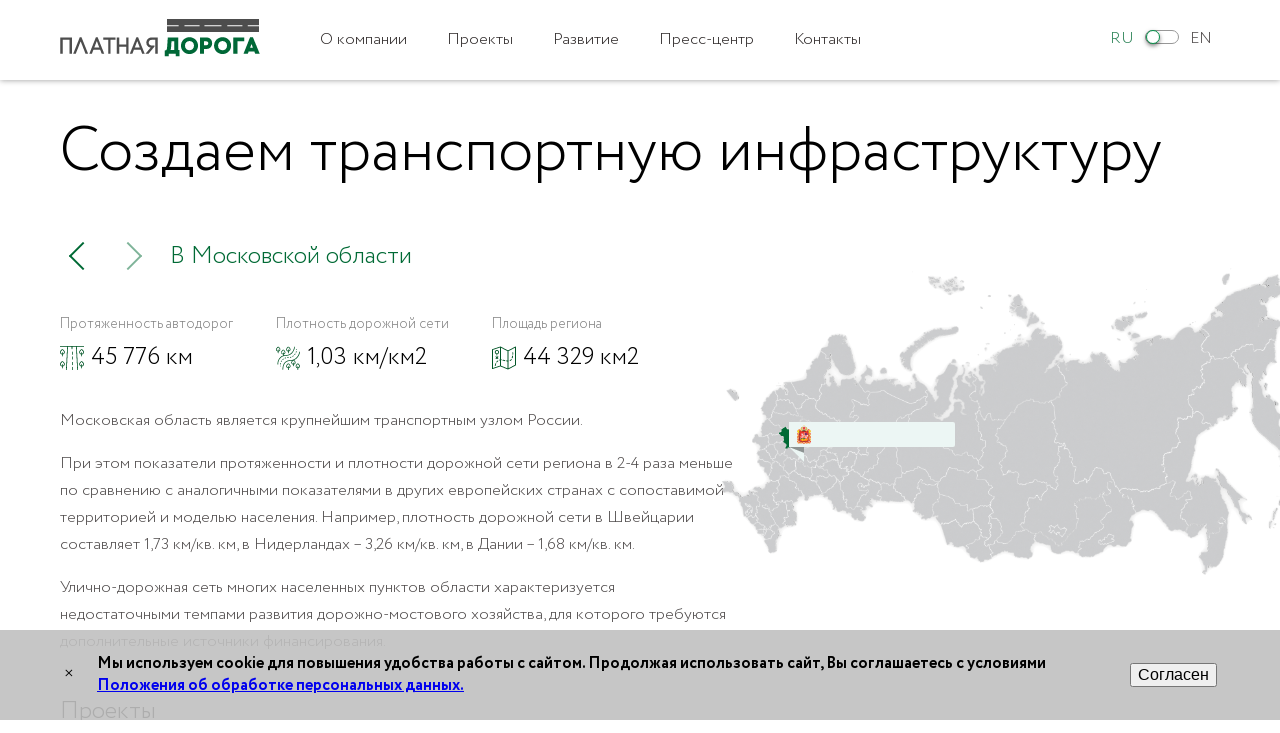

--- FILE ---
content_type: text/html; charset=utf-8
request_url: https://tollway.ru/ru/
body_size: 10643
content:
<!DOCTYPE html>
<html lang="ru">
<head>
  
    <style> .emerge { opacity: 0; }</style>
  <link rel="stylesheet" type="text/css" href="/static/css/styles.css?v=1">
  <meta name="viewport" content="width=device-width, initial-scale=1">
  <meta charset="utf-8">
  


  <title>
    
  </title>

<!-- pre-argeement -->


<script type="text/javascript" src="/static/admin/js/vendor/jquery/jquery.js"></script>
<script type="text/javascript">
  $(document).ready(function () {

    // Скрываем сообщение и добавляем параметры куки
    $(document).on('click', '.notes__accept', function () {
        $(this).parent().animate({bottom: -100}, 300, function () {
            $('#cookieNotification').css({display: 'none'});
            setCookie('cookieNotes', true);
        });
    });
    $(document).on('click', '.cookie-notes__close', function () {
        $(this).parent().animate({bottom: -100}, 300, function () {
            $('#cookieNotification').css({display: 'none'});
        });
    });

    // Добавляем сообщение
    $('body').append(`
<div id="cookieNotification" class="cookie-notes" style="display: none;">
  <table class="b-box container" style="min-width:unset;">
    <tbody>
      <tr class="b-menu" style="table-layout:unset;">
        <td style="width:2em;"><div class="cookie-notes__close">×</div></td>
        <td>
          <div class="cookie-notes__in">
Мы используем cookie для повышения удобства работы с сайтом.
Продолжая использовать сайт, Вы соглашаетесь с условиями
<a href="/privacy-policy/" target="_blank">Положения об обработке персональных данных.</a>
          </div>
        </td>
        <td style="width:1em;"></td>
        <td><button class="notes__accept b-but feedback-btn">Согласен</button></td>
      </tr>
    </tbody>
  </table>
</div>
`);

//console.log($('.cookie-notes'));

  $('.cookie-notes').css({
      'background-color': 'rgba(192,192,192,.9)',
      'padding': '20px',
      'position': 'fixed',
      'left': '0',
      'right': '0',
      'bottom': '0',
      'z-index': '999'
  });
  $('.cookie-notes__close').css({
      'right': '65px',
      'top': '20px',
      'font-size': '20px',
      'line-height': '1',
      'cursor': 'pointer',
      'z-index': '1000'
  });
  $('.cookie-notes__in').css({
      'margin': '0 auto',
      'font-size': '16px',
      'font-weight': 'bold',
      'line-height': '1.4'
  });
  $('.notes__accept').css({
  });
  if (!getCookie('cookieNotes')) {
    $('#cookieNotification').css({display: 'block'});
  }
});

function getCookie(name) {
  let matches = document.cookie.match(new RegExp(
    "(?:^|; )" + name.replace(/([\.$?*|{}\(\)\[\]\\\/\+^])/g, '\\$1') + "=([^;]*)"
  ));
  return matches ? decodeURIComponent(matches[1]) : undefined;
}

function setCookie(name, value, options = {}) {
  options = {
    path: '/',
    expires: new Date(Date.now() + 86400e3 * 365)
  };

  if (options.expires.toUTCString) {
    options.expires = options.expires.toUTCString();
  }

  let updatedCookie = encodeURIComponent(name) + "=" + encodeURIComponent(value);

  for (let optionKey in options) {
    updatedCookie += "; " + optionKey;
    let optionValue = options[optionKey];
    if (optionValue !== true) {
      updatedCookie += "=" + optionValue;
    }
  }
  document.cookie = updatedCookie;
}
</script>
<!-- post-argeement -->

</head>
<body class="body">
<section data-scrollbar>
    

<header class="header js-header" id="header">
  <div class="header__background">
      <div class="header__container container js-header-content">
        <div class="header__open-menu js-open-menu">
            <span class="header__open-menu-line"></span>
            <span class="header__open-menu-line-dotted"></span>
            <span class="header__open-menu-line"></span>
        </div>
        <a href="/">
            <img class="header__logo-img" height="38px" src="/static/images/logo.svg" alt="Платная дорога">
        </a>
        <nav class="header__nav">
            <menu class="header__menu">
                
                
                    <li class="header__menu-item  js-subnav-item header__menu-item-parent ">
                        
                            <a class="header__menu-link " href="/about/"><span class="header__menu-link-span">О компании</span></a>
                        
                        
                            <ul class="header__submenu js-submenu">
                                <div class="header__submenu-box js-submenu-box">
                                  
                                      
                                        <li class="header__submenu-item">
                                            <a class="header__submenu-link" href="/mission/"><span class="header__submenu-link-span">Миссия</span></a>
                                        </li>
                                      
                                    
                                      
                                        <li class="header__submenu-item">
                                            <a class="header__submenu-link" href="/nature-care/"><span class="header__submenu-link-span">Забота о природе</span></a>
                                        </li>
                                      
                                    
                                      
                                        <li class="header__submenu-item">
                                            <a class="header__submenu-link" href="/vacancy/"><span class="header__submenu-link-span">Работа в компании</span></a>
                                        </li>
                                      
                                    
                                </div>
                            </ul>
                        
                    </li>
                
                    <li class="header__menu-item ">
                        
                            <a class="header__menu-link " href="/project/"><span class="header__menu-link-span">Проекты</span></a>
                        
                        
                    </li>
                
                    <li class="header__menu-item  js-subnav-item header__menu-item-parent ">
                        
                            <a class="header__menu-link " href="/partnership/"><span class="header__menu-link-span">Развитие</span></a>
                        
                        
                            <ul class="header__submenu js-submenu">
                                <div class="header__submenu-box js-submenu-box">
                                  
                                      
                                        <li class="header__submenu-item">
                                            <a class="header__submenu-link" href="/legislation/"><span class="header__submenu-link-span">Законодательство</span></a>
                                        </li>
                                      
                                    
                                      
                                        <li class="header__submenu-item">
                                            <a class="header__submenu-link" href="/cooperation/"><span class="header__submenu-link-span">ГЧП</span></a>
                                        </li>
                                      
                                    
                                      
                                        <li class="header__submenu-item">
                                            <a class="header__submenu-link" href="/investment/"><span class="header__submenu-link-span">Инвестиции</span></a>
                                        </li>
                                      
                                    
                                </div>
                            </ul>
                        
                    </li>
                
                    <li class="header__menu-item  js-subnav-item header__menu-item-parent ">
                        
                            <a class="header__menu-link " href="/press/"><span class="header__menu-link-span">Пресс-центр</span></a>
                        
                        
                            <ul class="header__submenu js-submenu">
                                <div class="header__submenu-box js-submenu-box">
                                  
                                      
                                        <li class="header__submenu-item">
                                            <a class="header__submenu-link" href="/news/"><span class="header__submenu-link-span">Новости</span></a>
                                        </li>
                                      
                                    
                                      
                                        <li class="header__submenu-item">
                                            <a class="header__submenu-link" href="/mass-media/"><span class="header__submenu-link-span">Публикации в СМИ</span></a>
                                        </li>
                                      
                                    
                                      
                                        <li class="header__submenu-item">
                                            <a class="header__submenu-link" href="/gallery/"><span class="header__submenu-link-span">Галерея</span></a>
                                        </li>
                                      
                                    
                                </div>
                            </ul>
                        
                    </li>
                
                    <li class="header__menu-item ">
                        
                            <a class="header__menu-link " href="/contact/"><span class="header__menu-link-span">Контакты</span></a>
                        
                        
                    </li>
                
            </menu>
            <div class="header__aside">
                <div class="header__lang">
                    <a class="header__lang-title js-lang-ru active" href="#">RU</a>
                    <span class="header__lang-rails js-en-ru">
                        <span class="header__lang-circle-ico js-tab-circle "></span>
                    </span>
                    <a class="header__lang-title js-lang-en " href="#">EN</a>
                </div>
            </div>
            <form class="language-form js-lang-form" action="/i18n/setlang/" method="post" id="languageForm" style="display: none">
              <input type='hidden' name='csrfmiddlewaretoken' value='MvRQFSIR2T1L83GNwfksHGxxBVLowQbgkHkoylGOpcLfCEYy6ygTv6YTGxozo3a9' />
              <input name="next" type="hidden" value="/" />
              <select name="language" id="languageOption">
                <option value="en" >en</option>
                <option value="ru" selected>ru</option>
              </select>
              <input type="submit" value="Change" />
            </form>
        </nav>
    </div>
  </div>
</header>
    
<section class="menu js-menu-container">
    <div class="menu__wrap">

        <div class="menu__container js-list-container active">
            <menu class="menu__list">
                
                
                    <li class="menu__item" >
                        <a href="/about/" class="menu__link  hasChildren js-parent-link" data-index="1">
                            О компании
                        </a>
                    </li>
                
                    <li class="menu__item" >
                        <a href="/project/" class="menu__link " data-index="19">
                            Проекты
                        </a>
                    </li>
                
                    <li class="menu__item" >
                        <a href="/partnership/" class="menu__link  hasChildren js-parent-link" data-index="9">
                            Развитие
                        </a>
                    </li>
                
                    <li class="menu__item" >
                        <a href="/press/" class="menu__link  hasChildren js-parent-link" data-index="4">
                            Пресс-центр
                        </a>
                    </li>
                
                    <li class="menu__item" >
                        <a href="/contact/" class="menu__link " data-index="5">
                            Контакты
                        </a>
                    </li>
                
            </menu>
        </div>

        
            
                <div class="menu__parent js-parent-page" data-index="1">
                    <div class="menu__parent-content">
                        
                            <a href="/about/" class="menu__parent-title">
                                О компании
                            </a>
                        
                        <ul class="menu__child-list">
                            
                                
                                    <li class="menu__child-item">
                                        <a href="/mission/" class="menu__child-link">Миссия</a>
                                    </li>
                                
                            
                                
                                    <li class="menu__child-item">
                                        <a href="/nature-care/" class="menu__child-link">Забота о природе</a>
                                    </li>
                                
                            
                                
                                    <li class="menu__child-item">
                                        <a href="/vacancy/" class="menu__child-link">Работа в компании</a>
                                    </li>
                                
                            
                        </ul>
                        <a href="#" class="menu__parent-return-link js-return-link">Назад</a>
                    </div>
                </div>
            
        
            
        
            
                <div class="menu__parent js-parent-page" data-index="9">
                    <div class="menu__parent-content">
                        
                            <a href="/partnership/" class="menu__parent-title">
                                Развитие
                            </a>
                        
                        <ul class="menu__child-list">
                            
                                
                                    <li class="menu__child-item">
                                        <a href="/legislation/" class="menu__child-link">Законодательство</a>
                                    </li>
                                
                            
                                
                                    <li class="menu__child-item">
                                        <a href="/cooperation/" class="menu__child-link">ГЧП</a>
                                    </li>
                                
                            
                                
                                    <li class="menu__child-item">
                                        <a href="/investment/" class="menu__child-link">Инвестиции</a>
                                    </li>
                                
                            
                        </ul>
                        <a href="#" class="menu__parent-return-link js-return-link">Назад</a>
                    </div>
                </div>
            
        
            
                <div class="menu__parent js-parent-page" data-index="4">
                    <div class="menu__parent-content">
                        
                            <a href="/press/" class="menu__parent-title">
                                Пресс-центр
                            </a>
                        
                        <ul class="menu__child-list">
                            
                                
                                    <li class="menu__child-item">
                                        <a href="/news/" class="menu__child-link">Новости</a>
                                    </li>
                                
                            
                                
                                    <li class="menu__child-item">
                                        <a href="/mass-media/" class="menu__child-link">Публикации в СМИ</a>
                                    </li>
                                
                            
                                
                                    <li class="menu__child-item">
                                        <a href="/gallery/" class="menu__child-link">Галерея</a>
                                    </li>
                                
                            
                        </ul>
                        <a href="#" class="menu__parent-return-link js-return-link">Назад</a>
                    </div>
                </div>
            
        
            
        

        <div class="menu__lang">
            
<div class="switch-lang  big ">
    <div class="switch-lang__aside">
        <div class="switch-lang__lang">
            <a class="switch-lang__lang-title js-lang-ru active" href="#">RU</a>
            <span class="switch-lang__lang-rails js-en-ru">
                <span class="switch-lang__lang-circle-ico js-tab-circle "></span>
            </span>
            <a class="switch-lang__lang-title js-lang-en " href="#">EN</a>
        </div>
    </div>
</div>
        </div>
    </div>
</section>
    <div class="custom-spinner" id="custom-spinner" style="position: relative; display: none">


    </div>
    <div class="animation__main-wrap">
        
  

<div class="b-index-animation__block js-index-animation-block emerge" data-spin="true"
     data-spin-element="custom-spinner" style="z-index: 10">
  <div class="b-index-animation__container">
    <canvas id="indexAnimation"></canvas>
    <svg class="b-index-animation__areas js-svg-areas active" version="1.1"  xmlns="http://www.w3.org/2000/svg" xmlns:xlink="http://www.w3.org/1999/xlink" x="0px" y="0px"
    viewBox="0 0 864 462" style="enable-background:new 0 0 662 552;" xml:space="preserve">
      <g class="active">
        <path class="st0" d="M134.9,235l-0.3,0.6l-0.4,0.7l-1.9,0.8l-0.6,0.9h-1.1l-0.6,1.1v1v0.9v0.8c0,0-0.5,0.8-1,0.8s-1.5,0-1.5,0
          s-0.4,0.5-0.6,0.9s-0.1-0.2-0.2,0.4s0,1.2,0,1.2h1l0.8,0.8l0.4,0.8l0.8,0.9c0,0,0.4-0.2,0.8,0s0.4,0.2,0.4,0.2h1.5l0.4,1l0.2,1.2
          l0.1,0.9v0.6l0.2,1.2c0,0,0,0.6-0.2,1s-0.4,1-0.4,1l-0.8,0.8l0.9,0.6h0.6l0.9,1.1h0.9v0.6l0.8,0.9l0.8,0.6v0.8l-0.6,1.4
          c0,0-0.4,0.6-0.6,1s-0.5,1.8-0.5,1.8h0.8h2l0.6-0.8v-0.8l1.5,0.4l1.4,0.2l0.8-0.4l1.2-0.4l0.6-0.4l0.9-0.1l1.1-0.1l1.8-0.2
          c0,0,1-0.1,1.4-0.1s0.4,0,0.4,0l0.6-1.5l0.8-1.5v-1.2v-1.6l-1.5-1v-0.8l-1.1-0.6l-0.2-0.8l-0.9-0.4l-0.1-1.1l-0.4-1.4l0.2-1.1
          l0.6-1.5l1-2l0.4-1.4V242l-0.4-0.8l-1.4-2.5l-2.2-0.1l-1.4,0.1h-1.8l-1.9,0.2l-2.6-0.4l-0.6-1.5L134.9,235z"/>
      </g>
      <g>
        <circle class="st0" cx="138.4" cy="191.1" r="5.6"/>
      </g>
      <g>
        <path class="st0" d="M132.6,254.8L131,256h-0.9l-1.2-1.2v1.2l-1.1,1.2l-1.2-1.2h-2H123l-1.6,0.6c0,0-1.8,0.9-1.8,1.2s0,1.8,0,1.8
          v1.5v1.5v1.1l0.8,0.9l1,1.2l1.1,1.1l0.8,0.6h0.8l0.1,2.1l0.1,1.1l0.8,1.4l1.1,1.5h2l1-0.8l1.8-1.4l1.8-1.1c0,0,1.2-1,1.1-1.4
          s0-1.6,0-1.6l1.2-1.1v-1.2l0.8-0.9v-3l1.5-0.2v-1.2l-1.9-3.4l-1.1,0.1L132.6,254.8z"/>
      </g>
    </svg>

    <div class="b-index-animation-first__screen js-index-first-screen">
      
        <div
                class="b-index-animation-first__item green region-1  active ">
          <style>
            .region-1 {
              top: 49%;
              left: 16%;
            }

            .region-1.active,
            .region-1:hover {
              width: 166px;
              z-index: 2;
            }
          </style>
          
            <img src="/media/project/region/mos.svg"
                 alt="">
          
          <span></span>
        </div>
      
    </div>
    <div class="b-index-animation-second__screen js-index-second-screen">
      
        <div class="b-index-animation-second__item green company-1">
          <style>
            .company-1 {
              top: 42%;
              left: 14%;
              transition: opacity .3s ease, transform .3s ease, width .3s ease;
            }

            .company-1.hovered,
            .company-1:hover {
              width: 173px;
              z-index: 2;
            }
          </style>
          
            <img src="/media/project/region/gk_pd.svg" alt="">
          
          <span></span>
        </div>
      
        <div class="b-index-animation-second__item green company-7">
          <style>
            .company-7 {
              top: 48%;
              left: 14%;
              transition: opacity .3s ease, transform .3s ease, width .3s ease;
            }

            .company-7.hovered,
            .company-7:hover {
              width: 100px;
              z-index: 2;
            }
          </style>
          
            <img src="/media/project/region/mo_NmyMutb.svg" alt="">
          
          <span></span>
        </div>
      
        <div class="b-index-animation-second__item green company-8">
          <style>
            .company-8 {
              top: 48%;
              left: 14%;
              transition: opacity .3s ease, transform .3s ease, width .3s ease;
            }

            .company-8.hovered,
            .company-8:hover {
              width: 100px;
              z-index: 2;
            }
          </style>
          
            <img src="/media/project/region/mo_a2y6WjN.svg" alt="">
          
          <span></span>
        </div>
      
        <div class="b-index-animation-second__item green company-9">
          <style>
            .company-9 {
              top: 48%;
              left: 14%;
              transition: opacity .3s ease, transform .3s ease, width .3s ease;
            }

            .company-9.hovered,
            .company-9:hover {
              width: 100px;
              z-index: 2;
            }
          </style>
          
            <img src="/media/project/region/mo_R2qX8AT.svg" alt="">
          
          <span></span>
        </div>
      
        <div class="b-index-animation-second__item green company-10">
          <style>
            .company-10 {
              top: 48%;
              left: 14%;
              transition: opacity .3s ease, transform .3s ease, width .3s ease;
            }

            .company-10.hovered,
            .company-10:hover {
              width: 278px;
              z-index: 2;
            }
          </style>
          
            <img src="/media/project/region/mo_DG9XdxZ.svg" alt="">
          
          <span></span>
        </div>
      
        <div class="b-index-animation-second__item green company-11">
          <style>
            .company-11 {
              top: 30%;
              left: 14%;
              transition: opacity .3s ease, transform .3s ease, width .3s ease;
            }

            .company-11.hovered,
            .company-11:hover {
              width: 0px;
              z-index: 2;
            }
          </style>
          
            <img src="/media/project/region/mo_YcRUry5.svg" alt="">
          
          <span></span>
        </div>
      
        <div class="b-index-animation-second__item green company-3">
          <style>
            .company-3 {
              top: 48%;
              left: 14%;
              transition: opacity .3s ease, transform .3s ease, width .3s ease;
            }

            .company-3.hovered,
            .company-3:hover {
              width: 300px;
              z-index: 2;
            }
          </style>
          
            <img src="/media/project/region/naro_SMXw4uG_8dWEaGE.svg" alt="">
          
          <span></span>
        </div>
      
    </div>
  </div>
</div>
</div>

    </div>
    <main class="main">
            
    <div class="index-wrap">
        

<section class="b-company-main js-company-main-container">
  <div class="b-company-main__container container">
    <h1 class="b-company-main__main-title">Создаем транспортную инфраструктуру</h1>
    <div class="b-company-main__header">
      <div class="b-company-main__slider-control">
        <div class=" b-company-main__slider-btn b-company-main__slider-btn_prev js-prev-arrow">
          <div class="b-company-main__slider-arrow_prev b-company-main__slider-arrow"></div>
        </div>
        <div class="b-company-main__slider-btn b-company-main__slider-btn_next js-next-arrow">
          <div class="b-company-main__slider-arrow_next b-company-main__slider-arrow"></div>
        </div>
      </div>
      <div class="b-company-main__slider-nav js-vw-slider">

        
          <div class="b-company-main__slider-tab js-tab"><span>В Московской области</span></div>
        

      </div>
    </div>
    <div class="b-company-main__body">

      

        <div class="b-company-main__content js-content active ">
          <div class="b-company-main__features">

            
              <div class="b-company-main__feature">
                <div class="b-company-main__feature-title">Протяженность автодорог</div>
                <div class="b-company-main__feature-value">
                  
                    <img src="/media/other/48/5d/485dfe1214fc47e380c0aed2f61700b8.svg" alt="Иконка" class="b-company-main__feature-ico">
                  <span>45 776 км</span>
                </div>
              </div>
            
              <div class="b-company-main__feature">
                <div class="b-company-main__feature-title">Плотность дорожной сети</div>
                <div class="b-company-main__feature-value">
                  
                    <img src="/media/other/ef/7f/ef7fe5b8596d467ba63a4ef7ac713aa4.svg" alt="Иконка" class="b-company-main__feature-ico">
                  <span>1,03 км/км2</span>
                </div>
              </div>
            
              <div class="b-company-main__feature">
                <div class="b-company-main__feature-title">Площадь региона</div>
                <div class="b-company-main__feature-value">
                  
                    <img src="/media/other/00/52/00522285bcc044e187ca156a736c2cde.svg" alt="Иконка" class="b-company-main__feature-ico">
                  <span>44 329 км2</span>
                </div>
              </div>
            

          </div>
          <div class="b-company-main__text">
              <p>Московская область является крупнейшим транспортным узлом России.</p>

<p>При этом показатели протяженности и плотности дорожной сети региона в 2-4 раза меньше по сравнению с аналогичными показателями в других европейских странах с сопоставимой территорией и моделью населения. Например, плотность дорожной сети в Швейцарии составляет 1,73 км/кв. км, в Нидерландах &ndash; 3,26 км/кв. км, в Дании &ndash; 1,68 км/кв. км.</p>

<p>Улично-дорожная сеть многих населенных пунктов области характеризуется недостаточными темпами развития дорожно-мостового хозяйства, для которого требуются дополнительные источники финансирования.</p>
          </div>

          
            <h3 class="b-company-main__projects-title">Проекты</h3>
            <div class="b-company-main__project-links">
              
                
                    
                      <a href="/ru/project/naro-fominskaya/" class="b-company-main__project-link">
                        <span class="b-company-main__project-link-text">
                          Автомобильная дорога в г. Наро-Фоминске
                        </span>
                      </a>
                    
                
              
                
                    
                      <a href="/ru/project/avtodorozhnyj-puteprovod-v-p-savvinskaya-sloboda/" class="b-company-main__project-link">
                        <span class="b-company-main__project-link-text">
                          Автодорожный путепровод в с. Саввинская Слобода
                        </span>
                      </a>
                    
                
              
                
                    
                      <a href="/ru/project/puteprovod-v-p-akulovo/" class="b-company-main__project-link">
                        <span class="b-company-main__project-link-text">
                          Автодорожный путепровод вблизи д. Акулово
                        </span>
                      </a>
                    
                
              
                
                    
                      <a href="/ru/project/avtodorozhnyj-puteprovod-v-pgt-malino/" class="b-company-main__project-link">
                        <span class="b-company-main__project-link-text">
                          Автодорожный путепровод в р.п. Малино
                        </span>
                      </a>
                    
                
              
                
                    
                      <a href="/ru/project/avtodorozhnyj-puteprovod-v-der-novosidoriha/" class="b-company-main__project-link">
                        <span class="b-company-main__project-link-text">
                          Автодорожный путепровод в дер. Новосидориха
                        </span>
                      </a>
                    
                
              
                
                    
                      <a href="/ru/project/avtodorozhnyj-puteprovod-vblizi-platformy-zheltiko/" class="b-company-main__project-link">
                        <span class="b-company-main__project-link-text">
                          Автодорожный путепровод  вблизи платформы Желтиково
                        </span>
                      </a>
                    
                
              
            </div>
            <a href="/ru/project/?region=1">
              <button class="b-company-main__btn btn-medium-green">
                <span>Подробнее о проектах</span>
              </button>
            </a>
          
        </div>

      

    </div>
  </div>
</section>
        
<section class="b-index-about emerge js-index-about" data-continue="true" data-hold="100" data-expose="true">
  <div class="container">
    <h2 class="b-index-about__h2 h1">О компании</h2>
    <p class="b-index-about__p p">
        ГК «Платная дорога» - группа компаний, деятельность которой направлена на развитие дорожной инфраструктуры и повышение эффективности дорожной отрасли в городах и регионах России. Стратегической задачей ГК «Платная дорога» является социально-экономическое развитие страны за счет повышения мобильности и качества жизни ее населения. Группа реализует проекты на принципах государственно-частного партнерства в российских регионах и муниципалитетах, осуществляя при этом весь комплекс необходимых работ - от выбора объекта, проведения изысканий и проектных мероприятий до организации строительства с последующей эксплуатацией построенных объектов.
    </p>
    <a class="b-index-about__link" href="/ru/about/">
      <button class="b-index-about__btn btn-medium-green"><span>Как мы
        работаем</span></button>
    </a>
  </div>
</section>
        

<section class="b-company-group js-company-group-container js-animation-end-point emerge js-index-cards-container" data-continue="true" data-hold="100" data-expose="true">
  <div class="b-company-group__container container">
    <h1 class="b-company-group__main-title"> Компании группы </h1>
    <h4 class="b-company-group__subtitle">
      
        В структуру ГК «Платная дорога» входят специализированные компании, эффективным образом обеспечивающие полный цикл деятельности
      
    </h4>
  <div class="b-company-group__slider-wrap">
    <div class="b-company-group__slider js-slider custom-slick-dots">
      
        <div class="b-company-group__slider-slide js-slide">
          <div class="b-company-group__slider-card js-slider-card">
            <img class="b-company-group__slider-img js-logo" src=" /media/other/4c/95/4c95f7ca13b643c7a343df840947b7de.svg " alt="ООО &quot;Платная дорога&quot;">
            <div class="b-company-group__slider-content js-card-content">
              <div>
                  
                    Компания «Платная дорога» производит отбор, прорабатывает условия реализации и осуществляет комплексное управление проектами. Организация контролирует и координирует функционирование Группы.
                  
              </div>
              <a class="b-company-group__slide-link" href="/ru/about/">
                <span class="b-company-group__slide-link-text">О компании</span>
              </a>
            </div>
            <a href="/ru/about/" class="b-company-group__mobile-link">

            </a>
          </div>
        </div>
      
        <div class="b-company-group__slider-slide js-slide">
          <div class="b-company-group__slider-card js-slider-card">
            <img class="b-company-group__slider-img js-logo" src=" /media/images/57/8c/578c501333b54caa87c4c3d4913dc608.png " alt="ООО &quot;Сергиево-Посадская платная дорога&quot;">
            <div class="b-company-group__slider-content js-card-content">
              <div>
                  
                    Инвестиционная компания, осуществляющая проектирование, строительство и эксплуатацию на платной основе автодорожного путепровода через железнодорожные пути вблизи платформы Желтиково в Сергиево-Посадском районе Московской области. Реализация проекта осуществляется на основании концессионного соглашения.
                  
              </div>
              <a class="b-company-group__slide-link" href="/ru/project/?company=7">
                <span class="b-company-group__slide-link-text"></span>
              </a>
            </div>
            <a href="/ru/project/?company=7" class="b-company-group__mobile-link">

            </a>
          </div>
        </div>
      
        <div class="b-company-group__slider-slide js-slide">
          <div class="b-company-group__slider-card js-slider-card">
            <img class="b-company-group__slider-img js-logo" src=" /media/images/ab/d8/abd89633136347b0b237da20dd120638.png " alt="ООО &quot;Ступинская платная дорога&quot;">
            <div class="b-company-group__slider-content js-card-content">
              <div>
                  
                    Инвестиционная компания, осуществляющая проектирование, строительство и эксплуатацию на платной основе автодорожного путепровода через железнодорожные пути в пгт Малино Ступинского муниципального района Московской области. Реализация проекта осуществляется на основании концессионного соглашения.
                  
              </div>
              <a class="b-company-group__slide-link" href="/ru/project/?company=8">
                <span class="b-company-group__slide-link-text"></span>
              </a>
            </div>
            <a href="/ru/project/?company=8" class="b-company-group__mobile-link">

            </a>
          </div>
        </div>
      
        <div class="b-company-group__slider-slide js-slide">
          <div class="b-company-group__slider-card js-slider-card">
            <img class="b-company-group__slider-img js-logo" src=" /media/images/b2/66/b266167ad8054c818057662314ca7f9e.png " alt="ООО &quot;Шатурская платная дорога&quot;">
            <div class="b-company-group__slider-content js-card-content">
              <div>
                  
                    Инвестиционная компания, осуществляющая проектирование, строительство и эксплуатацию на платной основе автодорожного путепровода через железнодорожные пути в деревне Новосидориха в Шатурском районе Московской области. Реализация проекта осуществляется на основании концессионного соглашения.
                  
              </div>
              <a class="b-company-group__slide-link" href="/ru/project/?company=9">
                <span class="b-company-group__slide-link-text"></span>
              </a>
            </div>
            <a href="/ru/project/?company=9" class="b-company-group__mobile-link">

            </a>
          </div>
        </div>
      
        <div class="b-company-group__slider-slide js-slide">
          <div class="b-company-group__slider-card js-slider-card">
            <img class="b-company-group__slider-img js-logo" src=" /media/images/14/c6/14c6c50c0ff144fd9fca3ed63aae93e9.jpg " alt="ООО &quot;Одинцовская платная дорога&quot;">
            <div class="b-company-group__slider-content js-card-content">
              <div>
                  
                    Инвестиционная компания, осуществляющая проектирование, строительство и эксплуатацию на платной основе автодорожного путепровода над железнодорожными путями в с. Саввинская Слобода (Одинцовский район Московской области). Реализация проекта осуществляется на основании концессионного соглашения.
                  
              </div>
              <a class="b-company-group__slide-link" href="/ru/project/?company=10">
                <span class="b-company-group__slide-link-text"></span>
              </a>
            </div>
            <a href="/ru/project/?company=10" class="b-company-group__mobile-link">

            </a>
          </div>
        </div>
      
        <div class="b-company-group__slider-slide js-slide">
          <div class="b-company-group__slider-card js-slider-card">
            <img class="b-company-group__slider-img js-logo" src=" /media/images/f6/a8/f6a87f3c4ab844a4a378ed53cf851ae7.jpg " alt="ООО &quot;Акуловская платная дорога&quot;">
            <div class="b-company-group__slider-content js-card-content">
              <div>
                  
                    Инвестиционная компания, осуществляющая проектирование, строительство и эксплуатацию на платной основе автодорожного путепровода над железнодорожными путями вблизи п. Акулово (Наро-Фоминский городской округ Московской области). Реализация проекта осуществляется на основании концессионного соглашения.
                  
              </div>
              <a class="b-company-group__slide-link" href="/ru/project/?company=11">
                <span class="b-company-group__slide-link-text"></span>
              </a>
            </div>
            <a href="/ru/project/?company=11" class="b-company-group__mobile-link">

            </a>
          </div>
        </div>
      
        <div class="b-company-group__slider-slide js-slide">
          <div class="b-company-group__slider-card js-slider-card">
            <img class="b-company-group__slider-img js-logo" src=" /media/other/4c/ed/4cede23b00b44484a8bddb304ea9ec58.svg " alt="ООО &quot;Наро-Фоминская платная дорога&quot;">
            <div class="b-company-group__slider-content js-card-content">
              <div>
                  
                    Инвестиционная компания, осуществляющая проектирование и строительство с последующей эксплуатацией на платной основе автомобильной дороги в г. Наро-Фоминске Московской области. Проектирование и строительство автомобильной дороги осуществляется на основе концессионного соглашения, подписанного с администрацией городского поселения Наро-Фоминского района Московской области.
                  
              </div>
              <a class="b-company-group__slide-link" href="/ru/project/?company=3">
                <span class="b-company-group__slide-link-text"></span>
              </a>
            </div>
            <a href="/ru/project/?company=3" class="b-company-group__mobile-link">

            </a>
          </div>
        </div>
      
    </div>
    <div class="b-company-group__slider-control">
        <div class="b-company-group__slider-btn b-company-group__slider-btn_prev js-prev-arrow">
          <div class="b-company-group__slider-arrow_prev b-company-group__slider-arrow"></div>
        </div>
        <div class="b-company-group__slider-btn b-company-group__slider-btn_next js-next-arrow">
          <div class="b-company-group__slider-arrow_next b-company-group__slider-arrow"></div>
        </div>
    </div>
  </div>
  </div>
</section>
        
            
<section class="b-index-news emerge" data-continue="true" data-hold="100" data-expose="true">
  <div class="container">
    <div class="row">
      <div class="col-lg-12 col-12">
        <div class="b-index-news-intro">
          <h2 class="b-index-news__h2 h1">Новости</h2>
          <a class="b-index-news__all-news" href="/ru/news/">
            Все новости
          </a>
        </div>
      </div>
        
            <div class="col-12 col-sm-6 col-lg-3">
                <a href="/ru/news/?slug=gruppa-kompanij-platnaya-doroga-pozdravlyaet-s-nas" class="b-index-news-card translateY " style="background-image: ">
                    <div class="b-index-news-card__content">
                      <p class="b-index-news-card__date">25 декабря 2025 г.</p>
                      <h3 class="b-index-news-card__title h3">Группа компаний «Платная дорога» поздравляет с наступающим Новым Годом и Рождеством</h3>
                    </div>
                    <div class="b-index-news-card__know-more">
                        <span>Подробнее</span>
                        <span class="b-index-news-card__arrow"></span>
                    </div>
                </a>
              </div>
        
            <div class="col-12 col-sm-6 col-lg-3">
                <a href="/ru/news/?slug=444-mlrd-rublej-potrebuetsya-dlya-remonta-rossijsk" class="b-index-news-card translateY " style="background-image: ">
                    <div class="b-index-news-card__content">
                      <p class="b-index-news-card__date">17 ноября 2025 г.</p>
                      <h3 class="b-index-news-card__title h3">444 млрд рублей потребуется для ремонта российских дорог</h3>
                    </div>
                    <div class="b-index-news-card__know-more">
                        <span>Подробнее</span>
                        <span class="b-index-news-card__arrow"></span>
                    </div>
                </a>
              </div>
        
            <div class="col-12 col-sm-6 col-lg-3">
                <a href="/ru/news/?slug=stroitelstvo-platnyh-dorog-upiraetsya-v-stoimost-d" class="b-index-news-card translateY " style="background-image: ">
                    <div class="b-index-news-card__content">
                      <p class="b-index-news-card__date">3 ноября 2025 г.</p>
                      <h3 class="b-index-news-card__title h3">Строительство платных дорог упирается в стоимость длинных денег</h3>
                    </div>
                    <div class="b-index-news-card__know-more">
                        <span>Подробнее</span>
                        <span class="b-index-news-card__arrow"></span>
                    </div>
                </a>
              </div>
        
            <div class="col-12 col-sm-6 col-lg-3">
                <a href="/ru/news/?slug=obshij-obem-rynka-gchp-proektov-dostig-74-trln-rub" class="b-index-news-card translateY " style="background-image: ">
                    <div class="b-index-news-card__content">
                      <p class="b-index-news-card__date">20 октября 2025 г.</p>
                      <h3 class="b-index-news-card__title h3">Общий объем рынка ГЧП-проектов достиг 7,4 трлн рублей</h3>
                    </div>
                    <div class="b-index-news-card__know-more">
                        <span>Подробнее</span>
                        <span class="b-index-news-card__arrow"></span>
                    </div>
                </a>
              </div>
        
        <div class="col-12">
          <a href="/ru/news/" class="b-index-news__mobile-link">Все новости</a>
        </div>
    </div>
  </div>
</section>
        
    </div>
    <div class="preload-screen active js-preload-screen" id="preloadScreen">
  <div class="preload-screen__spinner" id="preload-spinner">
    <?xml version="1.0" encoding="UTF-8" standalone="no"?><svg xmlns:svg="http://www.w3.org/2000/svg" xmlns="http://www.w3.org/2000/svg" xmlns:xlink="http://www.w3.org/1999/xlink" version="1.0" width="100px" height="50px" viewBox="0 0 128 64" xml:space="preserve"><g><path d="M-45.88.13h20l25.75 25.8H-128V12h94z" fill="#006a35" fill-opacity="1"/><animateTransform attributeName="transform" type="translate" from="0 0" to="256 0" dur="1040ms" repeatCount="indefinite"/></g><g><path d="M173.92 63.94h-20l-25.75-25.8h127.87v13.92h-94z" fill="#006a35" fill-opacity="1"/><animateTransform attributeName="transform" type="translate" from="0 0" to="-256 0" dur="1040ms" repeatCount="indefinite"/></g></svg>
  </div>
</div>

    </main>
    
<footer class="footer">
    <div class="container">
        <div class="row">
            
                <div class="footer__company footer__page-section col-lg-2 col-sm-6">
                    
                        <a class="footer__page-title-link" href="/about/"><h3 class="footer__title">О компании</h3></a>
                    
                    <menu class="footer__menu">
                        
                            
                                
                                <li class="footer__menu-item">
                                    <a href="/mission/" class="footer__page-link p">
                                        Миссия
                                    </a>
                                </li>
                                
                            
                                
                                <li class="footer__menu-item">
                                    <a href="/nature-care/" class="footer__page-link p">
                                        Забота о природе
                                    </a>
                                </li>
                                
                            
                                
                                <li class="footer__menu-item">
                                    <a href="/vacancy/" class="footer__page-link p">
                                        Работа в компании
                                    </a>
                                </li>
                                
                            
                                
                                <li class="footer__menu-item">
                                    <a href="/privacy-policy/" class="footer__page-link p">
                                        Политика обработки персональных данных
                                    </a>
                                </li>
                                
                            
                        
                    </menu>
                </div>
            
                <div class="footer__company footer__page-section col-lg-2 col-sm-6">
                    
                        <a class="footer__page-title-link" href="/project/"><h3 class="footer__title">Проекты</h3></a>
                    
                    <menu class="footer__menu">
                        
                            
                                
                                <li class="footer__menu-item">
                                    <a href="/project/?region=1" class="footer__page-link p">
                                        Московская область
                                    </a>
                                </li>
                                
                            
                        
                    </menu>
                </div>
            
                <div class="footer__company footer__page-section col-lg-2 col-sm-6">
                    
                        <a class="footer__page-title-link" href="/partnership/"><h3 class="footer__title">Развитие</h3></a>
                    
                    <menu class="footer__menu">
                        
                            
                                
                                <li class="footer__menu-item">
                                    <a href="/legislation/" class="footer__page-link p">
                                        Законодательство
                                    </a>
                                </li>
                                
                            
                                
                                <li class="footer__menu-item">
                                    <a href="/cooperation/" class="footer__page-link p">
                                        ГЧП
                                    </a>
                                </li>
                                
                            
                                
                                <li class="footer__menu-item">
                                    <a href="/investment/" class="footer__page-link p">
                                        Инвестиции
                                    </a>
                                </li>
                                
                            
                        
                    </menu>
                </div>
            
                <div class="footer__company footer__page-section col-lg-2 col-sm-6">
                    
                        <a class="footer__page-title-link" href="/press/"><h3 class="footer__title">Пресс-центр</h3></a>
                    
                    <menu class="footer__menu">
                        
                            
                                
                                <li class="footer__menu-item">
                                    <a href="/news/" class="footer__page-link p">
                                        Новости
                                    </a>
                                </li>
                                
                            
                                
                                <li class="footer__menu-item">
                                    <a href="/mass-media/" class="footer__page-link p">
                                        СМИ о группе компаний
                                    </a>
                                </li>
                                
                            
                                
                                <li class="footer__menu-item">
                                    <a href="/video/" class="footer__page-link p">
                                        Видео
                                    </a>
                                </li>
                                
                            
                                
                                <li class="footer__menu-item">
                                    <a href="/gallery/" class="footer__page-link p">
                                        Галерея
                                    </a>
                                </li>
                                
                            
                                
                                <li class="footer__menu-item">
                                    <a href="/press/" class="footer__page-link p">
                                        Контакты для представителей СМИ: press@tollway.ru
                                    </a>
                                </li>
                                
                            
                        
                    </menu>
                </div>
            

            <div class="footer__contacts col-lg-2 col-sm-6">
                <a href="/ru/contact/" class="footer__page-title-link footer__page-title-contact"><h3 class="footer__title footer__contacts-h3">Контакты</h3></a>
                <p class="footer__address">
                    г. Москва,<br> Троицк, пл. Академическая, д. 4, офис 6
                </p>
                <a class="footer__tel-link" href="tel:+74957301201">
                    +7 (495) 730-12-01
                </a>
                <div class="footer__social-icons">
                  
                </div>
		<div>
		    <style>
@media (min-width: 480px) {
	.only-mobile {
		display: none;
	}
		    </style>
                    <a href="/privacy-policy/" class="footer__page-link p only-mobile">Положение об обработке персональных данных</a>
		</div>
            </div>
        </div>
    </div>
    <div class="footer__copyright container">
        <div class="row">

            <div class="footer__copyright-company col-lg-4 offset-lg-6">
                <a href="/">
                    
                    <svg xmlns="http://www.w3.org/2000/svg" width="169" height="33" viewBox="0 0 169 33">
                        <g fill="#FFF" fill-rule="evenodd" opacity=".2">
                            <path d="M10.111 16.703v13.913H8.064V18.67H2.222v11.946H.195V16.703zM13.312 30.616h-2.186l5.584-14.092h1.47l5.585 14.092h-2.186l-4.114-10.614zM33.92 27.097h-5.643l-1.351 3.519h-2.167l5.585-14.092h1.47l5.584 14.092h-2.146l-1.332-3.519zm-4.908-1.888h4.173l-2.087-5.486-2.086 5.486zM40.678 30.616V18.61h-4.213v-1.908h10.413v1.908h-4.193v12.005h-2.007zM50.039 22.586h5.882v-5.883h2.027v13.913h-2.027v-6.043h-5.882v6.043H48.03V16.703h2.008zM68.123 27.097H62.48l-1.352 3.519h-2.166l5.585-14.092h1.47l5.584 14.092h-2.146l-1.332-3.519zm-4.908-1.888h4.173l-2.086-5.486-2.087 5.486zM79.83 24.514l-5.068 6.102h-2.604l4.392-5.228c-2.385-.418-3.597-2.285-3.597-4.253 0-2.206 1.51-4.432 4.531-4.432h5.068v13.913h-1.988V18.73h-3.08c-1.69 0-2.523 1.212-2.523 2.405 0 1.212.834 2.424 2.523 2.424h2.345v.955zM101.015 27.435v5.168h-3.2v-1.987h-6.001v1.987h-3.34v-4.79l1.372-.318c.457-.636.616-1.848.715-3.2l.517-7.592h8.923v10.732h1.014zm-4.432 0v-7.513H94.18c-.279 5.168-.299 6.46-.835 7.513h3.24zM109.422 16.484c3.975 0 7.214 3.1 7.214 7.195 0 4.034-3.24 7.136-7.214 7.136s-7.194-3.041-7.194-7.136c0-4.094 3.22-7.195 7.194-7.195zm3.796 7.195c0-5.247-7.612-5.267-7.612 0 0 5.247 7.612 5.207 7.612 0zM123.692 16.703c6.518 0 6.498 9.778 0 9.778h-1.928v4.135h-3.398V16.703h5.326zm0 6.578c2.106 0 2.106-3.28 0-3.28h-1.928v3.28h1.928z"/>
                            <path d="M137.365 16.484c3.974 0 7.214 3.1 7.214 7.195 0 4.034-3.24 7.136-7.214 7.136-3.975 0-7.194-3.041-7.194-7.136 0-4.094 3.22-7.195 7.194-7.195zm3.796 7.195c0-5.247-7.612-5.267-7.612 0 0 5.247 7.612 5.207 7.612 0zM149.886 30.616h-3.398V16.703h9.141v3.24h-5.743zM164.195 28.568h-4.75l-.775 2.048h-3.636l5.564-14.073h2.424l5.783 14.073h-3.835l-.775-2.048zm-3.398-3.478l-.12.318h2.306l-.08-.239-1.073-3.02-1.033 2.94zM158.443 6.85v-.91h9.477V.84H90.382v5.1h9.814v.91h-9.814v4.656h77.537V6.85h-9.476zm-40.609 0h-12.716v-.91h12.716v.91zm18.459 0h-14.357v-.91h14.357v.91zm17.638 0h-12.716v-.91h12.716v.91z"/>
                        </g>
                    </svg>
                    
                </a>
		<p class="footer__copyright-text">Copyright @ 2026 tollway.ru. All rights reserved.</p>
            </div>
        </div>
    </div>
</footer>

</section>

<script src="/static/js/main.js"></script>
</body>
</html>


--- FILE ---
content_type: text/css
request_url: https://tollway.ru/static/css/styles.css?v=1
body_size: 133155
content:
@charset 'UTF-8';
/* Slider */
.slick-loading .slick-list
{
    background: #fff url([data-uri]) center center no-repeat;
}

/* Icons */
@font-face
{
    font-family: 'slick';
    font-weight: normal;
    font-style: normal;

    src: url(/static/fonts/slick.eot?v=ced611daf7709cc778da928fec876475);
    src: url(/static/fonts/slick.eot?v=ced611daf7709cc778da928fec876475?#iefix) format('embedded-opentype'), url(/static/fonts/slick.woff?v=b7c9e1e479de3b53f1e4e30ebac2403a) format('woff'), url(/static/fonts/slick.ttf?v=d41f55a78e6f49a5512878df1737e58a) format('truetype'), url([data-uri]#slick) format('svg');
}
/* Arrows */
.slick-prev,
.slick-next
{
    font-size: 0;
    line-height: 0;

    position: absolute;
    top: 50%;

    display: block;

    width: 20px;
    height: 20px;
    padding: 0;
    -webkit-transform: translate(0, -50%);
    -ms-transform: translate(0, -50%);
    transform: translate(0, -50%);

    cursor: pointer;

    color: transparent;
    border: none;
    outline: none;
    background: transparent;
}
.slick-prev:hover,
.slick-prev:focus,
.slick-next:hover,
.slick-next:focus
{
    color: transparent;
    outline: none;
    background: transparent;
}
.slick-prev:hover:before,
.slick-prev:focus:before,
.slick-next:hover:before,
.slick-next:focus:before
{
    opacity: 1;
}
.slick-prev.slick-disabled:before,
.slick-next.slick-disabled:before
{
    opacity: .25;
}

.slick-prev:before,
.slick-next:before
{
    font-family: 'slick';
    font-size: 20px;
    line-height: 1;

    opacity: .75;
    color: white;

    -webkit-font-smoothing: antialiased;
    -moz-osx-font-smoothing: grayscale;
}

.slick-prev
{
    left: -25px;
}
[dir='rtl'] .slick-prev
{
    right: -25px;
    left: auto;
}
.slick-prev:before
{
    content: '\2190';
}
[dir='rtl'] .slick-prev:before
{
    content: '\2192';
}

.slick-next
{
    right: -25px;
}
[dir='rtl'] .slick-next
{
    right: auto;
    left: -25px;
}
.slick-next:before
{
    content: '\2192';
}
[dir='rtl'] .slick-next:before
{
    content: '\2190';
}

/* Dots */
.slick-dotted.slick-slider
{
    margin-bottom: 30px;
}

.slick-dots
{
    position: absolute;
    bottom: -25px;

    display: block;

    width: 100%;
    padding: 0;
    margin: 0;

    list-style: none;

    text-align: center;
}
.slick-dots li
{
    position: relative;

    display: inline-block;

    width: 20px;
    height: 20px;
    margin: 0 5px;
    padding: 0;

    cursor: pointer;
}
.slick-dots li button
{
    font-size: 0;
    line-height: 0;

    display: block;

    width: 20px;
    height: 20px;
    padding: 5px;

    cursor: pointer;

    color: transparent;
    border: 0;
    outline: none;
    background: transparent;
}
.slick-dots li button:hover,
.slick-dots li button:focus
{
    outline: none;
}
.slick-dots li button:hover:before,
.slick-dots li button:focus:before
{
    opacity: 1;
}
.slick-dots li button:before
{
    font-family: 'slick';
    font-size: 6px;
    line-height: 20px;

    position: absolute;
    top: 0;
    left: 0;

    width: 20px;
    height: 20px;

    content: '\2022';
    text-align: center;

    opacity: .25;
    color: black;

    -webkit-font-smoothing: antialiased;
    -moz-osx-font-smoothing: grayscale;
}
.slick-dots li.slick-active button:before
{
    opacity: .75;
    color: black;
}
/*!
 * Bootstrap v3.3.7 (http://getbootstrap.com)
 * Copyright 2011-2017 Twitter, Inc.
 * Licensed under MIT (https://github.com/twbs/bootstrap/blob/master/LICENSE)
 */

/*!
 * Generated using the Bootstrap Customizer (http://getbootstrap.com/customize/?id=5973a29d4b194bc1013e094a61d39621)
 * Config saved to config.json and https://gist.github.com/5973a29d4b194bc1013e094a61d39621
 *//*!
 * Bootstrap v3.3.7 (http://getbootstrap.com)
 * Copyright 2011-2016 Twitter, Inc.
 * Licensed under MIT (https://github.com/twbs/bootstrap/blob/master/LICENSE)
 */.btn-default,.btn-primary,.btn-success,.btn-info,.btn-warning,.btn-danger{text-shadow:0 -1px 0 rgba(0,0,0,0.2);-webkit-box-shadow:inset 0 1px 0 rgba(255,255,255,0.15),0 1px 1px rgba(0,0,0,0.075);box-shadow:inset 0 1px 0 rgba(255,255,255,0.15),0 1px 1px rgba(0,0,0,0.075)}.btn-default:active,.btn-primary:active,.btn-success:active,.btn-info:active,.btn-warning:active,.btn-danger:active,.btn-default.active,.btn-primary.active,.btn-success.active,.btn-info.active,.btn-warning.active,.btn-danger.active{-webkit-box-shadow:inset 0 3px 5px rgba(0,0,0,0.125);box-shadow:inset 0 3px 5px rgba(0,0,0,0.125)}.btn-default.disabled,.btn-primary.disabled,.btn-success.disabled,.btn-info.disabled,.btn-warning.disabled,.btn-danger.disabled,.btn-default[disabled],.btn-primary[disabled],.btn-success[disabled],.btn-info[disabled],.btn-warning[disabled],.btn-danger[disabled],fieldset[disabled] .btn-default,fieldset[disabled] .btn-primary,fieldset[disabled] .btn-success,fieldset[disabled] .btn-info,fieldset[disabled] .btn-warning,fieldset[disabled] .btn-danger{-webkit-box-shadow:none;box-shadow:none}.btn-default .badge,.btn-primary .badge,.btn-success .badge,.btn-info .badge,.btn-warning .badge,.btn-danger .badge{text-shadow:none}.btn:active,.btn.active{background-image:none}.btn-default{background-image:-webkit-linear-gradient(top, #fff 0, #e0e0e0 100%);background-image:-o-linear-gradient(top, #fff 0, #e0e0e0 100%);background-image:-webkit-gradient(linear, left top, left bottom, color-stop(0, #fff), to(#e0e0e0));background-image:linear-gradient(to bottom, #fff 0, #e0e0e0 100%);filter:progid:DXImageTransform.Microsoft.gradient(startColorstr='#ffffffff', endColorstr='#ffe0e0e0', GradientType=0);filter:progid:DXImageTransform.Microsoft.gradient(enabled = false);background-repeat:repeat-x;border-color:#dbdbdb;text-shadow:0 1px 0 #fff;border-color:#ccc}.btn-default:hover,.btn-default:focus{background-color:#e0e0e0;background-position:0 -15px}.btn-default:active,.btn-default.active{background-color:#e0e0e0;border-color:#dbdbdb}.btn-default.disabled,.btn-default[disabled],fieldset[disabled] .btn-default,.btn-default.disabled:hover,.btn-default[disabled]:hover,fieldset[disabled] .btn-default:hover,.btn-default.disabled:focus,.btn-default[disabled]:focus,fieldset[disabled] .btn-default:focus,.btn-default.disabled.focus,.btn-default[disabled].focus,fieldset[disabled] .btn-default.focus,.btn-default.disabled:active,.btn-default[disabled]:active,fieldset[disabled] .btn-default:active,.btn-default.disabled.active,.btn-default[disabled].active,fieldset[disabled] .btn-default.active{background-color:#e0e0e0;background-image:none}.btn-primary{background-image:-webkit-linear-gradient(top, #337ab7 0, #265a88 100%);background-image:-o-linear-gradient(top, #337ab7 0, #265a88 100%);background-image:-webkit-gradient(linear, left top, left bottom, color-stop(0, #337ab7), to(#265a88));background-image:linear-gradient(to bottom, #337ab7 0, #265a88 100%);filter:progid:DXImageTransform.Microsoft.gradient(startColorstr='#ff337ab7', endColorstr='#ff265a88', GradientType=0);filter:progid:DXImageTransform.Microsoft.gradient(enabled = false);background-repeat:repeat-x;border-color:#245580}.btn-primary:hover,.btn-primary:focus{background-color:#265a88;background-position:0 -15px}.btn-primary:active,.btn-primary.active{background-color:#265a88;border-color:#245580}.btn-primary.disabled,.btn-primary[disabled],fieldset[disabled] .btn-primary,.btn-primary.disabled:hover,.btn-primary[disabled]:hover,fieldset[disabled] .btn-primary:hover,.btn-primary.disabled:focus,.btn-primary[disabled]:focus,fieldset[disabled] .btn-primary:focus,.btn-primary.disabled.focus,.btn-primary[disabled].focus,fieldset[disabled] .btn-primary.focus,.btn-primary.disabled:active,.btn-primary[disabled]:active,fieldset[disabled] .btn-primary:active,.btn-primary.disabled.active,.btn-primary[disabled].active,fieldset[disabled] .btn-primary.active{background-color:#265a88;background-image:none}.btn-success{background-image:-webkit-linear-gradient(top, #5cb85c 0, #419641 100%);background-image:-o-linear-gradient(top, #5cb85c 0, #419641 100%);background-image:-webkit-gradient(linear, left top, left bottom, color-stop(0, #5cb85c), to(#419641));background-image:linear-gradient(to bottom, #5cb85c 0, #419641 100%);filter:progid:DXImageTransform.Microsoft.gradient(startColorstr='#ff5cb85c', endColorstr='#ff419641', GradientType=0);filter:progid:DXImageTransform.Microsoft.gradient(enabled = false);background-repeat:repeat-x;border-color:#3e8f3e}.btn-success:hover,.btn-success:focus{background-color:#419641;background-position:0 -15px}.btn-success:active,.btn-success.active{background-color:#419641;border-color:#3e8f3e}.btn-success.disabled,.btn-success[disabled],fieldset[disabled] .btn-success,.btn-success.disabled:hover,.btn-success[disabled]:hover,fieldset[disabled] .btn-success:hover,.btn-success.disabled:focus,.btn-success[disabled]:focus,fieldset[disabled] .btn-success:focus,.btn-success.disabled.focus,.btn-success[disabled].focus,fieldset[disabled] .btn-success.focus,.btn-success.disabled:active,.btn-success[disabled]:active,fieldset[disabled] .btn-success:active,.btn-success.disabled.active,.btn-success[disabled].active,fieldset[disabled] .btn-success.active{background-color:#419641;background-image:none}.btn-info{background-image:-webkit-linear-gradient(top, #5bc0de 0, #2aabd2 100%);background-image:-o-linear-gradient(top, #5bc0de 0, #2aabd2 100%);background-image:-webkit-gradient(linear, left top, left bottom, color-stop(0, #5bc0de), to(#2aabd2));background-image:linear-gradient(to bottom, #5bc0de 0, #2aabd2 100%);filter:progid:DXImageTransform.Microsoft.gradient(startColorstr='#ff5bc0de', endColorstr='#ff2aabd2', GradientType=0);filter:progid:DXImageTransform.Microsoft.gradient(enabled = false);background-repeat:repeat-x;border-color:#28a4c9}.btn-info:hover,.btn-info:focus{background-color:#2aabd2;background-position:0 -15px}.btn-info:active,.btn-info.active{background-color:#2aabd2;border-color:#28a4c9}.btn-info.disabled,.btn-info[disabled],fieldset[disabled] .btn-info,.btn-info.disabled:hover,.btn-info[disabled]:hover,fieldset[disabled] .btn-info:hover,.btn-info.disabled:focus,.btn-info[disabled]:focus,fieldset[disabled] .btn-info:focus,.btn-info.disabled.focus,.btn-info[disabled].focus,fieldset[disabled] .btn-info.focus,.btn-info.disabled:active,.btn-info[disabled]:active,fieldset[disabled] .btn-info:active,.btn-info.disabled.active,.btn-info[disabled].active,fieldset[disabled] .btn-info.active{background-color:#2aabd2;background-image:none}.btn-warning{background-image:-webkit-linear-gradient(top, #f0ad4e 0, #eb9316 100%);background-image:-o-linear-gradient(top, #f0ad4e 0, #eb9316 100%);background-image:-webkit-gradient(linear, left top, left bottom, color-stop(0, #f0ad4e), to(#eb9316));background-image:linear-gradient(to bottom, #f0ad4e 0, #eb9316 100%);filter:progid:DXImageTransform.Microsoft.gradient(startColorstr='#fff0ad4e', endColorstr='#ffeb9316', GradientType=0);filter:progid:DXImageTransform.Microsoft.gradient(enabled = false);background-repeat:repeat-x;border-color:#e38d13}.btn-warning:hover,.btn-warning:focus{background-color:#eb9316;background-position:0 -15px}.btn-warning:active,.btn-warning.active{background-color:#eb9316;border-color:#e38d13}.btn-warning.disabled,.btn-warning[disabled],fieldset[disabled] .btn-warning,.btn-warning.disabled:hover,.btn-warning[disabled]:hover,fieldset[disabled] .btn-warning:hover,.btn-warning.disabled:focus,.btn-warning[disabled]:focus,fieldset[disabled] .btn-warning:focus,.btn-warning.disabled.focus,.btn-warning[disabled].focus,fieldset[disabled] .btn-warning.focus,.btn-warning.disabled:active,.btn-warning[disabled]:active,fieldset[disabled] .btn-warning:active,.btn-warning.disabled.active,.btn-warning[disabled].active,fieldset[disabled] .btn-warning.active{background-color:#eb9316;background-image:none}.btn-danger{background-image:-webkit-linear-gradient(top, #d9534f 0, #c12e2a 100%);background-image:-o-linear-gradient(top, #d9534f 0, #c12e2a 100%);background-image:-webkit-gradient(linear, left top, left bottom, color-stop(0, #d9534f), to(#c12e2a));background-image:linear-gradient(to bottom, #d9534f 0, #c12e2a 100%);filter:progid:DXImageTransform.Microsoft.gradient(startColorstr='#ffd9534f', endColorstr='#ffc12e2a', GradientType=0);filter:progid:DXImageTransform.Microsoft.gradient(enabled = false);background-repeat:repeat-x;border-color:#b92c28}.btn-danger:hover,.btn-danger:focus{background-color:#c12e2a;background-position:0 -15px}.btn-danger:active,.btn-danger.active{background-color:#c12e2a;border-color:#b92c28}.btn-danger.disabled,.btn-danger[disabled],fieldset[disabled] .btn-danger,.btn-danger.disabled:hover,.btn-danger[disabled]:hover,fieldset[disabled] .btn-danger:hover,.btn-danger.disabled:focus,.btn-danger[disabled]:focus,fieldset[disabled] .btn-danger:focus,.btn-danger.disabled.focus,.btn-danger[disabled].focus,fieldset[disabled] .btn-danger.focus,.btn-danger.disabled:active,.btn-danger[disabled]:active,fieldset[disabled] .btn-danger:active,.btn-danger.disabled.active,.btn-danger[disabled].active,fieldset[disabled] .btn-danger.active{background-color:#c12e2a;background-image:none}.thumbnail,.img-thumbnail{-webkit-box-shadow:0 1px 2px rgba(0,0,0,0.075);box-shadow:0 1px 2px rgba(0,0,0,0.075)}.dropdown-menu>li>a:hover,.dropdown-menu>li>a:focus{background-image:-webkit-linear-gradient(top, #f5f5f5 0, #e8e8e8 100%);background-image:-o-linear-gradient(top, #f5f5f5 0, #e8e8e8 100%);background-image:-webkit-gradient(linear, left top, left bottom, color-stop(0, #f5f5f5), to(#e8e8e8));background-image:linear-gradient(to bottom, #f5f5f5 0, #e8e8e8 100%);background-repeat:repeat-x;filter:progid:DXImageTransform.Microsoft.gradient(startColorstr='#fff5f5f5', endColorstr='#ffe8e8e8', GradientType=0);background-color:#e8e8e8}.dropdown-menu>.active>a,.dropdown-menu>.active>a:hover,.dropdown-menu>.active>a:focus{background-image:-webkit-linear-gradient(top, #337ab7 0, #2e6da4 100%);background-image:-o-linear-gradient(top, #337ab7 0, #2e6da4 100%);background-image:-webkit-gradient(linear, left top, left bottom, color-stop(0, #337ab7), to(#2e6da4));background-image:linear-gradient(to bottom, #337ab7 0, #2e6da4 100%);background-repeat:repeat-x;filter:progid:DXImageTransform.Microsoft.gradient(startColorstr='#ff337ab7', endColorstr='#ff2e6da4', GradientType=0);background-color:#2e6da4}.navbar-default{background-image:-webkit-linear-gradient(top, #fff 0, #f8f8f8 100%);background-image:-o-linear-gradient(top, #fff 0, #f8f8f8 100%);background-image:-webkit-gradient(linear, left top, left bottom, color-stop(0, #fff), to(#f8f8f8));background-image:linear-gradient(to bottom, #fff 0, #f8f8f8 100%);background-repeat:repeat-x;filter:progid:DXImageTransform.Microsoft.gradient(startColorstr='#ffffffff', endColorstr='#fff8f8f8', GradientType=0);filter:progid:DXImageTransform.Microsoft.gradient(enabled = false);border-radius:4px;-webkit-box-shadow:inset 0 1px 0 rgba(255,255,255,0.15),0 1px 5px rgba(0,0,0,0.075);box-shadow:inset 0 1px 0 rgba(255,255,255,0.15),0 1px 5px rgba(0,0,0,0.075)}.navbar-default .navbar-nav>.open>a,.navbar-default .navbar-nav>.active>a{background-image:-webkit-linear-gradient(top, #dbdbdb 0, #e2e2e2 100%);background-image:-o-linear-gradient(top, #dbdbdb 0, #e2e2e2 100%);background-image:-webkit-gradient(linear, left top, left bottom, color-stop(0, #dbdbdb), to(#e2e2e2));background-image:linear-gradient(to bottom, #dbdbdb 0, #e2e2e2 100%);background-repeat:repeat-x;filter:progid:DXImageTransform.Microsoft.gradient(startColorstr='#ffdbdbdb', endColorstr='#ffe2e2e2', GradientType=0);-webkit-box-shadow:inset 0 3px 9px rgba(0,0,0,0.075);box-shadow:inset 0 3px 9px rgba(0,0,0,0.075)}.navbar-brand,.navbar-nav>li>a{text-shadow:0 1px 0 rgba(255,255,255,0.25)}.navbar-inverse{background-image:-webkit-linear-gradient(top, #3c3c3c 0, #222 100%);background-image:-o-linear-gradient(top, #3c3c3c 0, #222 100%);background-image:-webkit-gradient(linear, left top, left bottom, color-stop(0, #3c3c3c), to(#222));background-image:linear-gradient(to bottom, #3c3c3c 0, #222 100%);background-repeat:repeat-x;filter:progid:DXImageTransform.Microsoft.gradient(startColorstr='#ff3c3c3c', endColorstr='#ff222222', GradientType=0);filter:progid:DXImageTransform.Microsoft.gradient(enabled = false);border-radius:4px}.navbar-inverse .navbar-nav>.open>a,.navbar-inverse .navbar-nav>.active>a{background-image:-webkit-linear-gradient(top, #080808 0, #0f0f0f 100%);background-image:-o-linear-gradient(top, #080808 0, #0f0f0f 100%);background-image:-webkit-gradient(linear, left top, left bottom, color-stop(0, #080808), to(#0f0f0f));background-image:linear-gradient(to bottom, #080808 0, #0f0f0f 100%);background-repeat:repeat-x;filter:progid:DXImageTransform.Microsoft.gradient(startColorstr='#ff080808', endColorstr='#ff0f0f0f', GradientType=0);-webkit-box-shadow:inset 0 3px 9px rgba(0,0,0,0.25);box-shadow:inset 0 3px 9px rgba(0,0,0,0.25)}.navbar-inverse .navbar-brand,.navbar-inverse .navbar-nav>li>a{text-shadow:0 -1px 0 rgba(0,0,0,0.25)}.navbar-static-top,.navbar-fixed-top,.navbar-fixed-bottom{border-radius:0}@media (max-width:767px){.navbar .navbar-nav .open .dropdown-menu>.active>a,.navbar .navbar-nav .open .dropdown-menu>.active>a:hover,.navbar .navbar-nav .open .dropdown-menu>.active>a:focus{color:#fff;background-image:-webkit-linear-gradient(top, #337ab7 0, #2e6da4 100%);background-image:-o-linear-gradient(top, #337ab7 0, #2e6da4 100%);background-image:-webkit-gradient(linear, left top, left bottom, color-stop(0, #337ab7), to(#2e6da4));background-image:linear-gradient(to bottom, #337ab7 0, #2e6da4 100%);background-repeat:repeat-x;filter:progid:DXImageTransform.Microsoft.gradient(startColorstr='#ff337ab7', endColorstr='#ff2e6da4', GradientType=0)}}.alert{text-shadow:0 1px 0 rgba(255,255,255,0.2);-webkit-box-shadow:inset 0 1px 0 rgba(255,255,255,0.25),0 1px 2px rgba(0,0,0,0.05);box-shadow:inset 0 1px 0 rgba(255,255,255,0.25),0 1px 2px rgba(0,0,0,0.05)}.alert-success{background-image:-webkit-linear-gradient(top, #dff0d8 0, #c8e5bc 100%);background-image:-o-linear-gradient(top, #dff0d8 0, #c8e5bc 100%);background-image:-webkit-gradient(linear, left top, left bottom, color-stop(0, #dff0d8), to(#c8e5bc));background-image:linear-gradient(to bottom, #dff0d8 0, #c8e5bc 100%);background-repeat:repeat-x;filter:progid:DXImageTransform.Microsoft.gradient(startColorstr='#ffdff0d8', endColorstr='#ffc8e5bc', GradientType=0);border-color:#b2dba1}.alert-info{background-image:-webkit-linear-gradient(top, #d9edf7 0, #b9def0 100%);background-image:-o-linear-gradient(top, #d9edf7 0, #b9def0 100%);background-image:-webkit-gradient(linear, left top, left bottom, color-stop(0, #d9edf7), to(#b9def0));background-image:linear-gradient(to bottom, #d9edf7 0, #b9def0 100%);background-repeat:repeat-x;filter:progid:DXImageTransform.Microsoft.gradient(startColorstr='#ffd9edf7', endColorstr='#ffb9def0', GradientType=0);border-color:#9acfea}.alert-warning{background-image:-webkit-linear-gradient(top, #fcf8e3 0, #f8efc0 100%);background-image:-o-linear-gradient(top, #fcf8e3 0, #f8efc0 100%);background-image:-webkit-gradient(linear, left top, left bottom, color-stop(0, #fcf8e3), to(#f8efc0));background-image:linear-gradient(to bottom, #fcf8e3 0, #f8efc0 100%);background-repeat:repeat-x;filter:progid:DXImageTransform.Microsoft.gradient(startColorstr='#fffcf8e3', endColorstr='#fff8efc0', GradientType=0);border-color:#f5e79e}.alert-danger{background-image:-webkit-linear-gradient(top, #f2dede 0, #e7c3c3 100%);background-image:-o-linear-gradient(top, #f2dede 0, #e7c3c3 100%);background-image:-webkit-gradient(linear, left top, left bottom, color-stop(0, #f2dede), to(#e7c3c3));background-image:linear-gradient(to bottom, #f2dede 0, #e7c3c3 100%);background-repeat:repeat-x;filter:progid:DXImageTransform.Microsoft.gradient(startColorstr='#fff2dede', endColorstr='#ffe7c3c3', GradientType=0);border-color:#dca7a7}.progress{background-image:-webkit-linear-gradient(top, #ebebeb 0, #f5f5f5 100%);background-image:-o-linear-gradient(top, #ebebeb 0, #f5f5f5 100%);background-image:-webkit-gradient(linear, left top, left bottom, color-stop(0, #ebebeb), to(#f5f5f5));background-image:linear-gradient(to bottom, #ebebeb 0, #f5f5f5 100%);background-repeat:repeat-x;filter:progid:DXImageTransform.Microsoft.gradient(startColorstr='#ffebebeb', endColorstr='#fff5f5f5', GradientType=0)}.progress-bar{background-image:-webkit-linear-gradient(top, #337ab7 0, #286090 100%);background-image:-o-linear-gradient(top, #337ab7 0, #286090 100%);background-image:-webkit-gradient(linear, left top, left bottom, color-stop(0, #337ab7), to(#286090));background-image:linear-gradient(to bottom, #337ab7 0, #286090 100%);background-repeat:repeat-x;filter:progid:DXImageTransform.Microsoft.gradient(startColorstr='#ff337ab7', endColorstr='#ff286090', GradientType=0)}.progress-bar-success{background-image:-webkit-linear-gradient(top, #5cb85c 0, #449d44 100%);background-image:-o-linear-gradient(top, #5cb85c 0, #449d44 100%);background-image:-webkit-gradient(linear, left top, left bottom, color-stop(0, #5cb85c), to(#449d44));background-image:linear-gradient(to bottom, #5cb85c 0, #449d44 100%);background-repeat:repeat-x;filter:progid:DXImageTransform.Microsoft.gradient(startColorstr='#ff5cb85c', endColorstr='#ff449d44', GradientType=0)}.progress-bar-info{background-image:-webkit-linear-gradient(top, #5bc0de 0, #31b0d5 100%);background-image:-o-linear-gradient(top, #5bc0de 0, #31b0d5 100%);background-image:-webkit-gradient(linear, left top, left bottom, color-stop(0, #5bc0de), to(#31b0d5));background-image:linear-gradient(to bottom, #5bc0de 0, #31b0d5 100%);background-repeat:repeat-x;filter:progid:DXImageTransform.Microsoft.gradient(startColorstr='#ff5bc0de', endColorstr='#ff31b0d5', GradientType=0)}.progress-bar-warning{background-image:-webkit-linear-gradient(top, #f0ad4e 0, #ec971f 100%);background-image:-o-linear-gradient(top, #f0ad4e 0, #ec971f 100%);background-image:-webkit-gradient(linear, left top, left bottom, color-stop(0, #f0ad4e), to(#ec971f));background-image:linear-gradient(to bottom, #f0ad4e 0, #ec971f 100%);background-repeat:repeat-x;filter:progid:DXImageTransform.Microsoft.gradient(startColorstr='#fff0ad4e', endColorstr='#ffec971f', GradientType=0)}.progress-bar-danger{background-image:-webkit-linear-gradient(top, #d9534f 0, #c9302c 100%);background-image:-o-linear-gradient(top, #d9534f 0, #c9302c 100%);background-image:-webkit-gradient(linear, left top, left bottom, color-stop(0, #d9534f), to(#c9302c));background-image:linear-gradient(to bottom, #d9534f 0, #c9302c 100%);background-repeat:repeat-x;filter:progid:DXImageTransform.Microsoft.gradient(startColorstr='#ffd9534f', endColorstr='#ffc9302c', GradientType=0)}.progress-bar-striped{background-image:-webkit-linear-gradient(45deg, rgba(255,255,255,0.15) 25%, transparent 25%, transparent 50%, rgba(255,255,255,0.15) 50%, rgba(255,255,255,0.15) 75%, transparent 75%, transparent);background-image:-o-linear-gradient(45deg, rgba(255,255,255,0.15) 25%, transparent 25%, transparent 50%, rgba(255,255,255,0.15) 50%, rgba(255,255,255,0.15) 75%, transparent 75%, transparent);background-image:linear-gradient(45deg, rgba(255,255,255,0.15) 25%, transparent 25%, transparent 50%, rgba(255,255,255,0.15) 50%, rgba(255,255,255,0.15) 75%, transparent 75%, transparent)}.list-group{border-radius:4px;-webkit-box-shadow:0 1px 2px rgba(0,0,0,0.075);box-shadow:0 1px 2px rgba(0,0,0,0.075)}.list-group-item.active,.list-group-item.active:hover,.list-group-item.active:focus{text-shadow:0 -1px 0 #286090;background-image:-webkit-linear-gradient(top, #337ab7 0, #2b669a 100%);background-image:-o-linear-gradient(top, #337ab7 0, #2b669a 100%);background-image:-webkit-gradient(linear, left top, left bottom, color-stop(0, #337ab7), to(#2b669a));background-image:linear-gradient(to bottom, #337ab7 0, #2b669a 100%);background-repeat:repeat-x;filter:progid:DXImageTransform.Microsoft.gradient(startColorstr='#ff337ab7', endColorstr='#ff2b669a', GradientType=0);border-color:#2b669a}.list-group-item.active .badge,.list-group-item.active:hover .badge,.list-group-item.active:focus .badge{text-shadow:none}.panel{-webkit-box-shadow:0 1px 2px rgba(0,0,0,0.05);box-shadow:0 1px 2px rgba(0,0,0,0.05)}.panel-default>.panel-heading{background-image:-webkit-linear-gradient(top, #f5f5f5 0, #e8e8e8 100%);background-image:-o-linear-gradient(top, #f5f5f5 0, #e8e8e8 100%);background-image:-webkit-gradient(linear, left top, left bottom, color-stop(0, #f5f5f5), to(#e8e8e8));background-image:linear-gradient(to bottom, #f5f5f5 0, #e8e8e8 100%);background-repeat:repeat-x;filter:progid:DXImageTransform.Microsoft.gradient(startColorstr='#fff5f5f5', endColorstr='#ffe8e8e8', GradientType=0)}.panel-primary>.panel-heading{background-image:-webkit-linear-gradient(top, #337ab7 0, #2e6da4 100%);background-image:-o-linear-gradient(top, #337ab7 0, #2e6da4 100%);background-image:-webkit-gradient(linear, left top, left bottom, color-stop(0, #337ab7), to(#2e6da4));background-image:linear-gradient(to bottom, #337ab7 0, #2e6da4 100%);background-repeat:repeat-x;filter:progid:DXImageTransform.Microsoft.gradient(startColorstr='#ff337ab7', endColorstr='#ff2e6da4', GradientType=0)}.panel-success>.panel-heading{background-image:-webkit-linear-gradient(top, #dff0d8 0, #d0e9c6 100%);background-image:-o-linear-gradient(top, #dff0d8 0, #d0e9c6 100%);background-image:-webkit-gradient(linear, left top, left bottom, color-stop(0, #dff0d8), to(#d0e9c6));background-image:linear-gradient(to bottom, #dff0d8 0, #d0e9c6 100%);background-repeat:repeat-x;filter:progid:DXImageTransform.Microsoft.gradient(startColorstr='#ffdff0d8', endColorstr='#ffd0e9c6', GradientType=0)}.panel-info>.panel-heading{background-image:-webkit-linear-gradient(top, #d9edf7 0, #c4e3f3 100%);background-image:-o-linear-gradient(top, #d9edf7 0, #c4e3f3 100%);background-image:-webkit-gradient(linear, left top, left bottom, color-stop(0, #d9edf7), to(#c4e3f3));background-image:linear-gradient(to bottom, #d9edf7 0, #c4e3f3 100%);background-repeat:repeat-x;filter:progid:DXImageTransform.Microsoft.gradient(startColorstr='#ffd9edf7', endColorstr='#ffc4e3f3', GradientType=0)}.panel-warning>.panel-heading{background-image:-webkit-linear-gradient(top, #fcf8e3 0, #faf2cc 100%);background-image:-o-linear-gradient(top, #fcf8e3 0, #faf2cc 100%);background-image:-webkit-gradient(linear, left top, left bottom, color-stop(0, #fcf8e3), to(#faf2cc));background-image:linear-gradient(to bottom, #fcf8e3 0, #faf2cc 100%);background-repeat:repeat-x;filter:progid:DXImageTransform.Microsoft.gradient(startColorstr='#fffcf8e3', endColorstr='#fffaf2cc', GradientType=0)}.panel-danger>.panel-heading{background-image:-webkit-linear-gradient(top, #f2dede 0, #ebcccc 100%);background-image:-o-linear-gradient(top, #f2dede 0, #ebcccc 100%);background-image:-webkit-gradient(linear, left top, left bottom, color-stop(0, #f2dede), to(#ebcccc));background-image:linear-gradient(to bottom, #f2dede 0, #ebcccc 100%);background-repeat:repeat-x;filter:progid:DXImageTransform.Microsoft.gradient(startColorstr='#fff2dede', endColorstr='#ffebcccc', GradientType=0)}.well{background-image:-webkit-linear-gradient(top, #e8e8e8 0, #f5f5f5 100%);background-image:-o-linear-gradient(top, #e8e8e8 0, #f5f5f5 100%);background-image:-webkit-gradient(linear, left top, left bottom, color-stop(0, #e8e8e8), to(#f5f5f5));background-image:linear-gradient(to bottom, #e8e8e8 0, #f5f5f5 100%);background-repeat:repeat-x;filter:progid:DXImageTransform.Microsoft.gradient(startColorstr='#ffe8e8e8', endColorstr='#fff5f5f5', GradientType=0);border-color:#dcdcdc;-webkit-box-shadow:inset 0 1px 3px rgba(0,0,0,0.05),0 1px 0 rgba(255,255,255,0.1);box-shadow:inset 0 1px 3px rgba(0,0,0,0.05),0 1px 0 rgba(255,255,255,0.1)}hr {
  margin-top: 20px;
  margin-bottom: 20px;
  border: 0;
  border-top: 1px solid #eeeeee;
}
.sr-only {
  position: absolute;
  width: 1px;
  height: 1px;
  margin: -1px;
  padding: 0;
  overflow: hidden;
  clip: rect(0, 0, 0, 0);
  border: 0;
}
.sr-only-focusable:active,
.sr-only-focusable:focus {
  position: static;
  width: auto;
  height: auto;
  margin: 0;
  overflow: visible;
  clip: auto;
}
[role="button"] {
  cursor: pointer;
}
fieldset {
  padding: 0;
  margin: 0;
  border: 0;
  min-width: 0;
}
legend {
  display: block;
  width: 100%;
  padding: 0;
  margin-bottom: 20px;
  font-size: 21px;
  line-height: inherit;
  color: #333333;
  border: 0;
  border-bottom: 1px solid #e5e5e5;
}
label {
  display: inline-block;
  max-width: 100%;
  margin-bottom: 5px;
  font-weight: bold;
}
input[type="search"] {
  -webkit-box-sizing: border-box;
  -moz-box-sizing: border-box;
  box-sizing: border-box;
}
input[type="radio"],
input[type="checkbox"] {
  margin: 4px 0 0;
  margin-top: 1px \9;
  line-height: normal;
}
input[type="file"] {
  display: block;
}
input[type="range"] {
  display: block;
  width: 100%;
}
select[multiple],
select[size] {
  height: auto;
}
input[type="file"]:focus,
input[type="radio"]:focus,
input[type="checkbox"]:focus {
  /*outline: 5px auto -webkit-focus-ring-color;*/
  /*outline-offset: -2px;*/
}
output {
  display: block;
  padding-top: 7px;
  font-size: 14px;
  line-height: 1.42857143;
  color: #555555;
}
.form-control {
  display: block;
  width: 100%;
  height: 34px;
  padding: 6px 12px;
  font-size: 14px;
  line-height: 1.42857143;
  color: #555555;
  background-color: #ffffff;
  background-image: none;
  border: 1px solid #cccccc;
  border-radius: 4px;
  -webkit-box-shadow: inset 0 1px 1px rgba(0, 0, 0, 0.075);
  box-shadow: inset 0 1px 1px rgba(0, 0, 0, 0.075);
  -webkit-transition: border-color ease-in-out .15s, -webkit-box-shadow ease-in-out .15s;
  -o-transition: border-color ease-in-out .15s, box-shadow ease-in-out .15s;
  transition: border-color ease-in-out .15s, box-shadow ease-in-out .15s;
}
.form-control:focus {
  border-color: #66afe9;
  outline: 0;
  -webkit-box-shadow: inset 0 1px 1px rgba(0,0,0,.075), 0 0 8px rgba(102, 175, 233, 0.6);
  box-shadow: inset 0 1px 1px rgba(0,0,0,.075), 0 0 8px rgba(102, 175, 233, 0.6);
}
.form-control::-moz-placeholder {
  color: #999999;
  opacity: 1;
}
.form-control:-ms-input-placeholder {
  color: #999999;
}
.form-control::-webkit-input-placeholder {
  color: #999999;
}
.form-control::-ms-expand {
  border: 0;
  background-color: transparent;
}
.form-control[disabled],
.form-control[readonly],
fieldset[disabled] .form-control {
  background-color: #eeeeee;
  opacity: 1;
}
.form-control[disabled],
fieldset[disabled] .form-control {
  cursor: not-allowed;
}
textarea.form-control {
  height: auto;
}
input[type="search"] {
  -webkit-appearance: none;
}
@media screen and (-webkit-min-device-pixel-ratio: 0) {
  input[type="date"].form-control,
  input[type="time"].form-control,
  input[type="datetime-local"].form-control,
  input[type="month"].form-control {
    line-height: 34px;
  }
  input[type="date"].input-sm,
  input[type="time"].input-sm,
  input[type="datetime-local"].input-sm,
  input[type="month"].input-sm,
  .input-group-sm input[type="date"],
  .input-group-sm input[type="time"],
  .input-group-sm input[type="datetime-local"],
  .input-group-sm input[type="month"] {
    line-height: 30px;
  }
  input[type="date"].input-lg,
  input[type="time"].input-lg,
  input[type="datetime-local"].input-lg,
  input[type="month"].input-lg,
  .input-group-lg input[type="date"],
  .input-group-lg input[type="time"],
  .input-group-lg input[type="datetime-local"],
  .input-group-lg input[type="month"] {
    line-height: 46px;
  }
}
.form-group {
  margin-bottom: 15px;
}
.radio,
.checkbox {
  position: relative;
  display: block;
  margin-top: 10px;
  margin-bottom: 10px;
}
.radio label,
.checkbox label {
  min-height: 20px;
  padding-left: 20px;
  margin-bottom: 0;
  font-weight: normal;
  cursor: pointer;
}
.radio input[type="radio"],
.radio-inline input[type="radio"],
.checkbox input[type="checkbox"],
.checkbox-inline input[type="checkbox"] {
  position: absolute;
  margin-left: -20px;
  margin-top: 4px \9;
}
.radio + .radio,
.checkbox + .checkbox {
  margin-top: -5px;
}
.radio-inline,
.checkbox-inline {
  position: relative;
  display: inline-block;
  padding-left: 20px;
  margin-bottom: 0;
  vertical-align: middle;
  font-weight: normal;
  cursor: pointer;
}
.radio-inline + .radio-inline,
.checkbox-inline + .checkbox-inline {
  margin-top: 0;
  margin-left: 10px;
}
input[type="radio"][disabled],
input[type="checkbox"][disabled],
input[type="radio"].disabled,
input[type="checkbox"].disabled,
fieldset[disabled] input[type="radio"],
fieldset[disabled] input[type="checkbox"] {
  cursor: not-allowed;
}
.radio-inline.disabled,
.checkbox-inline.disabled,
fieldset[disabled] .radio-inline,
fieldset[disabled] .checkbox-inline {
  cursor: not-allowed;
}
.radio.disabled label,
.checkbox.disabled label,
fieldset[disabled] .radio label,
fieldset[disabled] .checkbox label {
  cursor: not-allowed;
}
.form-control-static {
  padding-top: 7px;
  padding-bottom: 7px;
  margin-bottom: 0;
  min-height: 34px;
}
.form-control-static.input-lg,
.form-control-static.input-sm {
  padding-left: 0;
  padding-right: 0;
}
.input-sm {
  height: 30px;
  padding: 5px 10px;
  font-size: 12px;
  line-height: 1.5;
  border-radius: 3px;
}
select.input-sm {
  height: 30px;
  line-height: 30px;
}
textarea.input-sm,
select[multiple].input-sm {
  height: auto;
}
.form-group-sm .form-control {
  height: 30px;
  padding: 5px 10px;
  font-size: 12px;
  line-height: 1.5;
  border-radius: 3px;
}
.form-group-sm select.form-control {
  height: 30px;
  line-height: 30px;
}
.form-group-sm textarea.form-control,
.form-group-sm select[multiple].form-control {
  height: auto;
}
.form-group-sm .form-control-static {
  height: 30px;
  min-height: 32px;
  padding: 6px 10px;
  font-size: 12px;
  line-height: 1.5;
}
.input-lg {
  height: 46px;
  padding: 10px 16px;
  font-size: 18px;
  line-height: 1.3333333;
  border-radius: 6px;
}
select.input-lg {
  height: 46px;
  line-height: 46px;
}
textarea.input-lg,
select[multiple].input-lg {
  height: auto;
}
.form-group-lg .form-control {
  height: 46px;
  padding: 10px 16px;
  font-size: 18px;
  line-height: 1.3333333;
  border-radius: 6px;
}
.form-group-lg select.form-control {
  height: 46px;
  line-height: 46px;
}
.form-group-lg textarea.form-control,
.form-group-lg select[multiple].form-control {
  height: auto;
}
.form-group-lg .form-control-static {
  height: 46px;
  min-height: 38px;
  padding: 11px 16px;
  font-size: 18px;
  line-height: 1.3333333;
}
.has-feedback {
  position: relative;
}
.has-feedback .form-control {
  padding-right: 42.5px;
}
.form-control-feedback {
  position: absolute;
  top: 0;
  right: 0;
  z-index: 2;
  display: block;
  width: 34px;
  height: 34px;
  line-height: 34px;
  text-align: center;
  pointer-events: none;
}
.input-lg + .form-control-feedback,
.input-group-lg + .form-control-feedback,
.form-group-lg .form-control + .form-control-feedback {
  width: 46px;
  height: 46px;
  line-height: 46px;
}
.input-sm + .form-control-feedback,
.input-group-sm + .form-control-feedback,
.form-group-sm .form-control + .form-control-feedback {
  width: 30px;
  height: 30px;
  line-height: 30px;
}
.has-success .help-block,
.has-success .control-label,
.has-success .radio,
.has-success .checkbox,
.has-success .radio-inline,
.has-success .checkbox-inline,
.has-success.radio label,
.has-success.checkbox label,
.has-success.radio-inline label,
.has-success.checkbox-inline label {
  color: #3c763d;
}
.has-success .form-control {
  border-color: #3c763d;
  -webkit-box-shadow: inset 0 1px 1px rgba(0, 0, 0, 0.075);
  box-shadow: inset 0 1px 1px rgba(0, 0, 0, 0.075);
}
.has-success .form-control:focus {
  border-color: #2b542c;
  -webkit-box-shadow: inset 0 1px 1px rgba(0, 0, 0, 0.075), 0 0 6px #67b168;
  box-shadow: inset 0 1px 1px rgba(0, 0, 0, 0.075), 0 0 6px #67b168;
}
.has-success .input-group-addon {
  color: #3c763d;
  border-color: #3c763d;
  background-color: #dff0d8;
}
.has-success .form-control-feedback {
  color: #3c763d;
}
.has-warning .help-block,
.has-warning .control-label,
.has-warning .radio,
.has-warning .checkbox,
.has-warning .radio-inline,
.has-warning .checkbox-inline,
.has-warning.radio label,
.has-warning.checkbox label,
.has-warning.radio-inline label,
.has-warning.checkbox-inline label {
  color: #8a6d3b;
}
.has-warning .form-control {
  border-color: #8a6d3b;
  -webkit-box-shadow: inset 0 1px 1px rgba(0, 0, 0, 0.075);
  box-shadow: inset 0 1px 1px rgba(0, 0, 0, 0.075);
}
.has-warning .form-control:focus {
  border-color: #66512c;
  -webkit-box-shadow: inset 0 1px 1px rgba(0, 0, 0, 0.075), 0 0 6px #c0a16b;
  box-shadow: inset 0 1px 1px rgba(0, 0, 0, 0.075), 0 0 6px #c0a16b;
}
.has-warning .input-group-addon {
  color: #8a6d3b;
  border-color: #8a6d3b;
  background-color: #fcf8e3;
}
.has-warning .form-control-feedback {
  color: #8a6d3b;
}
.has-error .help-block,
.has-error .control-label,
.has-error .radio,
.has-error .checkbox,
.has-error .radio-inline,
.has-error .checkbox-inline,
.has-error.radio label,
.has-error.checkbox label,
.has-error.radio-inline label,
.has-error.checkbox-inline label {
  color: #a94442;
}
.has-error .form-control {
  border-color: #a94442;
  -webkit-box-shadow: inset 0 1px 1px rgba(0, 0, 0, 0.075);
  box-shadow: inset 0 1px 1px rgba(0, 0, 0, 0.075);
}
.has-error .form-control:focus {
  border-color: #843534;
  -webkit-box-shadow: inset 0 1px 1px rgba(0, 0, 0, 0.075), 0 0 6px #ce8483;
  box-shadow: inset 0 1px 1px rgba(0, 0, 0, 0.075), 0 0 6px #ce8483;
}
.has-error .input-group-addon {
  color: #a94442;
  border-color: #a94442;
  background-color: #f2dede;
}
.has-error .form-control-feedback {
  color: #a94442;
}
.has-feedback label ~ .form-control-feedback {
  top: 25px;
}
.has-feedback label.sr-only ~ .form-control-feedback {
  top: 0;
}
.help-block {
  display: block;
  margin-top: 5px;
  margin-bottom: 10px;
  color: #737373;
}
@media (min-width: 768px) {
  .form-inline .form-group {
    display: inline-block;
    margin-bottom: 0;
    vertical-align: middle;
  }
  .form-inline .form-control {
    display: inline-block;
    width: auto;
    vertical-align: middle;
  }
  .form-inline .form-control-static {
    display: inline-block;
  }
  .form-inline .input-group {
    display: inline-table;
    vertical-align: middle;
  }
  .form-inline .input-group .input-group-addon,
  .form-inline .input-group .input-group-btn,
  .form-inline .input-group .form-control {
    width: auto;
  }
  .form-inline .input-group > .form-control {
    width: 100%;
  }
  .form-inline .control-label {
    margin-bottom: 0;
    vertical-align: middle;
  }
  .form-inline .radio,
  .form-inline .checkbox {
    display: inline-block;
    margin-top: 0;
    margin-bottom: 0;
    vertical-align: middle;
  }
  .form-inline .radio label,
  .form-inline .checkbox label {
    padding-left: 0;
  }
  .form-inline .radio input[type="radio"],
  .form-inline .checkbox input[type="checkbox"] {
    position: relative;
    margin-left: 0;
  }
  .form-inline .has-feedback .form-control-feedback {
    top: 0;
  }
}
.form-horizontal .radio,
.form-horizontal .checkbox,
.form-horizontal .radio-inline,
.form-horizontal .checkbox-inline {
  margin-top: 0;
  margin-bottom: 0;
  padding-top: 7px;
}
.form-horizontal .radio,
.form-horizontal .checkbox {
  min-height: 27px;
}
.form-horizontal .form-group {
  margin-left: -15px;
  margin-right: -15px;
}
@media (min-width: 768px) {
  .form-horizontal .control-label {
    text-align: right;
    margin-bottom: 0;
    padding-top: 7px;
  }
}
.form-horizontal .has-feedback .form-control-feedback {
  right: 15px;
}
@media (min-width: 768px) {
  .form-horizontal .form-group-lg .control-label {
    padding-top: 11px;
    font-size: 18px;
  }
}
@media (min-width: 768px) {
  .form-horizontal .form-group-sm .control-label {
    padding-top: 6px;
    font-size: 12px;
  }
}
.btn {
  display: inline-block;
  margin-bottom: 0;
  font-weight: normal;
  text-align: center;
  vertical-align: middle;
  -ms-touch-action: manipulation;
      touch-action: manipulation;
  cursor: pointer;
  background-image: none;
  border: 1px solid transparent;
  white-space: nowrap;
  padding: 6px 12px;
  font-size: 14px;
  line-height: 1.42857143;
  border-radius: 4px;
  -webkit-user-select: none;
  -moz-user-select: none;
  -ms-user-select: none;
  user-select: none;
}
.btn:focus,
.btn:active:focus,
.btn.active:focus,
.btn.focus,
.btn:active.focus,
.btn.active.focus {
  /*outline: 5px auto -webkit-focus-ring-color;*/
  /*outline-offset: -2px;*/
}
.btn:hover,

.btn:focus,
.btn.focus {
  color: #333333;
  text-decoration: none;
}
.btn:active,
.btn.active {
  outline: 0;
  background-image: none;
  -webkit-box-shadow: inset 0 3px 5px rgba(0, 0, 0, 0.125);
  box-shadow: inset 0 3px 5px rgba(0, 0, 0, 0.125);
}
.btn.disabled,
.btn[disabled],
fieldset[disabled] .btn {
  cursor: not-allowed;
  opacity: 0.65;
  filter: alpha(opacity=65);
  -webkit-box-shadow: none;
  box-shadow: none;
}
a.btn.disabled,
fieldset[disabled] a.btn {
  pointer-events: none;
}
.btn-default {
  color: #333333;
  background-color: #ffffff;
  border-color: #cccccc;
}
.btn-default:focus,
.btn-default.focus {
  color: #333333;
  background-color: #e6e6e6;
  border-color: #8c8c8c;
}
.btn-default:hover {
  color: #333333;
  background-color: #e6e6e6;
  border-color: #adadad;
}
.btn-default:active,
.btn-default.active,
.open > .dropdown-toggle.btn-default {
  color: #333333;
  background-color: #e6e6e6;
  border-color: #adadad;
}
.btn-default:active:hover,
.btn-default.active:hover,
.open > .dropdown-toggle.btn-default:hover,
.btn-default:active:focus,
.btn-default.active:focus,
.open > .dropdown-toggle.btn-default:focus,
.btn-default:active.focus,
.btn-default.active.focus,
.open > .dropdown-toggle.btn-default.focus {
  color: #333333;
  background-color: #d4d4d4;
  border-color: #8c8c8c;
}
.btn-default:active,
.btn-default.active,
.open > .dropdown-toggle.btn-default {
  background-image: none;
}
.btn-default.disabled:hover,
.btn-default[disabled]:hover,
fieldset[disabled] .btn-default:hover,
.btn-default.disabled:focus,
.btn-default[disabled]:focus,
fieldset[disabled] .btn-default:focus,
.btn-default.disabled.focus,
.btn-default[disabled].focus,
fieldset[disabled] .btn-default.focus {
  background-color: #ffffff;
  border-color: #cccccc;
}
.btn-default .badge {
  color: #ffffff;
  background-color: #333333;
}
.btn-primary {
  color: #ffffff;
  background-color: #337ab7;
  border-color: #2e6da4;
}
.btn-primary:focus,
.btn-primary.focus {
  color: #ffffff;
  background-color: #286090;
  border-color: #122b40;
}
.btn-primary:hover {
  color: #ffffff;
  background-color: #286090;
  border-color: #204d74;
}
.btn-primary:active,
.btn-primary.active,
.open > .dropdown-toggle.btn-primary {
  color: #ffffff;
  background-color: #286090;
  border-color: #204d74;
}
.btn-primary:active:hover,
.btn-primary.active:hover,
.open > .dropdown-toggle.btn-primary:hover,
.btn-primary:active:focus,
.btn-primary.active:focus,
.open > .dropdown-toggle.btn-primary:focus,
.btn-primary:active.focus,
.btn-primary.active.focus,
.open > .dropdown-toggle.btn-primary.focus {
  color: #ffffff;
  background-color: #204d74;
  border-color: #122b40;
}
.btn-primary:active,
.btn-primary.active,
.open > .dropdown-toggle.btn-primary {
  background-image: none;
}
.btn-primary.disabled:hover,
.btn-primary[disabled]:hover,
fieldset[disabled] .btn-primary:hover,
.btn-primary.disabled:focus,
.btn-primary[disabled]:focus,
fieldset[disabled] .btn-primary:focus,
.btn-primary.disabled.focus,
.btn-primary[disabled].focus,
fieldset[disabled] .btn-primary.focus {
  background-color: #337ab7;
  border-color: #2e6da4;
}
.btn-primary .badge {
  color: #337ab7;
  background-color: #ffffff;
}
.btn-success {
  color: #ffffff;
  background-color: #5cb85c;
  border-color: #4cae4c;
}
.btn-success:focus,
.btn-success.focus {
  color: #ffffff;
  background-color: #449d44;
  border-color: #255625;
}
.btn-success:hover {
  color: #ffffff;
  background-color: #449d44;
  border-color: #398439;
}
.btn-success:active,
.btn-success.active,
.open > .dropdown-toggle.btn-success {
  color: #ffffff;
  background-color: #449d44;
  border-color: #398439;
}
.btn-success:active:hover,
.btn-success.active:hover,
.open > .dropdown-toggle.btn-success:hover,
.btn-success:active:focus,
.btn-success.active:focus,
.open > .dropdown-toggle.btn-success:focus,
.btn-success:active.focus,
.btn-success.active.focus,
.open > .dropdown-toggle.btn-success.focus {
  color: #ffffff;
  background-color: #398439;
  border-color: #255625;
}
.btn-success:active,
.btn-success.active,
.open > .dropdown-toggle.btn-success {
  background-image: none;
}
.btn-success.disabled:hover,
.btn-success[disabled]:hover,
fieldset[disabled] .btn-success:hover,
.btn-success.disabled:focus,
.btn-success[disabled]:focus,
fieldset[disabled] .btn-success:focus,
.btn-success.disabled.focus,
.btn-success[disabled].focus,
fieldset[disabled] .btn-success.focus {
  background-color: #5cb85c;
  border-color: #4cae4c;
}
.btn-success .badge {
  color: #5cb85c;
  background-color: #ffffff;
}
.btn-info {
  color: #ffffff;
  background-color: #5bc0de;
  border-color: #46b8da;
}
.btn-info:focus,
.btn-info.focus {
  color: #ffffff;
  background-color: #31b0d5;
  border-color: #1b6d85;
}
.btn-info:hover {
  color: #ffffff;
  background-color: #31b0d5;
  border-color: #269abc;
}
.btn-info:active,
.btn-info.active,
.open > .dropdown-toggle.btn-info {
  color: #ffffff;
  background-color: #31b0d5;
  border-color: #269abc;
}
.btn-info:active:hover,
.btn-info.active:hover,
.open > .dropdown-toggle.btn-info:hover,
.btn-info:active:focus,
.btn-info.active:focus,
.open > .dropdown-toggle.btn-info:focus,
.btn-info:active.focus,
.btn-info.active.focus,
.open > .dropdown-toggle.btn-info.focus {
  color: #ffffff;
  background-color: #269abc;
  border-color: #1b6d85;
}
.btn-info:active,
.btn-info.active,
.open > .dropdown-toggle.btn-info {
  background-image: none;
}
.btn-info.disabled:hover,
.btn-info[disabled]:hover,
fieldset[disabled] .btn-info:hover,
.btn-info.disabled:focus,
.btn-info[disabled]:focus,
fieldset[disabled] .btn-info:focus,
.btn-info.disabled.focus,
.btn-info[disabled].focus,
fieldset[disabled] .btn-info.focus {
  background-color: #5bc0de;
  border-color: #46b8da;
}
.btn-info .badge {
  color: #5bc0de;
  background-color: #ffffff;
}
.btn-warning {
  color: #ffffff;
  background-color: #f0ad4e;
  border-color: #eea236;
}
.btn-warning:focus,
.btn-warning.focus {
  color: #ffffff;
  background-color: #ec971f;
  border-color: #985f0d;
}
.btn-warning:hover {
  color: #ffffff;
  background-color: #ec971f;
  border-color: #d58512;
}
.btn-warning:active,
.btn-warning.active,
.open > .dropdown-toggle.btn-warning {
  color: #ffffff;
  background-color: #ec971f;
  border-color: #d58512;
}
.btn-warning:active:hover,
.btn-warning.active:hover,
.open > .dropdown-toggle.btn-warning:hover,
.btn-warning:active:focus,
.btn-warning.active:focus,
.open > .dropdown-toggle.btn-warning:focus,
.btn-warning:active.focus,
.btn-warning.active.focus,
.open > .dropdown-toggle.btn-warning.focus {
  color: #ffffff;
  background-color: #d58512;
  border-color: #985f0d;
}
.btn-warning:active,
.btn-warning.active,
.open > .dropdown-toggle.btn-warning {
  background-image: none;
}
.btn-warning.disabled:hover,
.btn-warning[disabled]:hover,
fieldset[disabled] .btn-warning:hover,
.btn-warning.disabled:focus,
.btn-warning[disabled]:focus,
fieldset[disabled] .btn-warning:focus,
.btn-warning.disabled.focus,
.btn-warning[disabled].focus,
fieldset[disabled] .btn-warning.focus {
  background-color: #f0ad4e;
  border-color: #eea236;
}
.btn-warning .badge {
  color: #f0ad4e;
  background-color: #ffffff;
}
.btn-danger {
  color: #ffffff;
  background-color: #d9534f;
  border-color: #d43f3a;
}
.btn-danger:focus,
.btn-danger.focus {
  color: #ffffff;
  background-color: #c9302c;
  border-color: #761c19;
}
.btn-danger:hover {
  color: #ffffff;
  background-color: #c9302c;
  border-color: #ac2925;
}
.btn-danger:active,
.btn-danger.active,
.open > .dropdown-toggle.btn-danger {
  color: #ffffff;
  background-color: #c9302c;
  border-color: #ac2925;
}
.btn-danger:active:hover,
.btn-danger.active:hover,
.open > .dropdown-toggle.btn-danger:hover,
.btn-danger:active:focus,
.btn-danger.active:focus,
.open > .dropdown-toggle.btn-danger:focus,
.btn-danger:active.focus,
.btn-danger.active.focus,
.open > .dropdown-toggle.btn-danger.focus {
  color: #ffffff;
  background-color: #ac2925;
  border-color: #761c19;
}
.btn-danger:active,
.btn-danger.active,
.open > .dropdown-toggle.btn-danger {
  background-image: none;
}
.btn-danger.disabled:hover,
.btn-danger[disabled]:hover,
fieldset[disabled] .btn-danger:hover,
.btn-danger.disabled:focus,
.btn-danger[disabled]:focus,
fieldset[disabled] .btn-danger:focus,
.btn-danger.disabled.focus,
.btn-danger[disabled].focus,
fieldset[disabled] .btn-danger.focus {
  background-color: #d9534f;
  border-color: #d43f3a;
}
.btn-danger .badge {
  color: #d9534f;
  background-color: #ffffff;
}
.btn-link {
  color: #337ab7;
  font-weight: normal;
  border-radius: 0;
}
.btn-link,
.btn-link:active,
.btn-link.active,
.btn-link[disabled],
fieldset[disabled] .btn-link {
  background-color: transparent;
  -webkit-box-shadow: none;
  box-shadow: none;
}
.btn-link,
.btn-link:hover,
.btn-link:focus,
.btn-link:active {
  border-color: transparent;
}
.btn-link:hover,
.btn-link:focus {
  color: #23527c;
  text-decoration: underline;
  background-color: transparent;
}
.btn-link[disabled]:hover,
fieldset[disabled] .btn-link:hover,
.btn-link[disabled]:focus,
fieldset[disabled] .btn-link:focus {
  color: #777777;
  text-decoration: none;
}
.btn-lg {
  padding: 10px 16px;
  font-size: 18px;
  line-height: 1.3333333;
  border-radius: 6px;
}
.btn-sm {
  padding: 5px 10px;
  font-size: 12px;
  line-height: 1.5;
  border-radius: 3px;
}
.btn-xs {
  padding: 1px 5px;
  font-size: 12px;
  line-height: 1.5;
  border-radius: 3px;
}
.btn-block {
  display: block;
  width: 100%;
}
.btn-block + .btn-block {
  margin-top: 5px;
}
input[type="submit"].btn-block,
input[type="reset"].btn-block,
input[type="button"].btn-block {
  width: 100%;
}
.caret {
  display: inline-block;
  width: 0;
  height: 0;
  margin-left: 2px;
  vertical-align: middle;
  border-top: 4px dashed;
  border-top: 4px solid \9;
  border-right: 4px solid transparent;
  border-left: 4px solid transparent;
}
.dropup,
.dropdown {
  position: relative;
}
.dropdown-toggle:focus {
  outline: 0;
}
.dropdown-menu {
  position: absolute;
  top: 100%;
  left: 0;
  z-index: 1000;
  display: none;
  float: left;
  min-width: 160px;
  padding: 5px 0;
  margin: 2px 0 0;
  list-style: none;
  font-size: 14px;
  text-align: left;
  background-color: #ffffff;
  border: 1px solid #cccccc;
  border: 1px solid rgba(0, 0, 0, 0.15);
  border-radius: 4px;
  -webkit-box-shadow: 0 6px 12px rgba(0, 0, 0, 0.175);
  box-shadow: 0 6px 12px rgba(0, 0, 0, 0.175);
  -webkit-background-clip: padding-box;
          background-clip: padding-box;
}
.dropdown-menu.pull-right {
  right: 0;
  left: auto;
}
.dropdown-menu .divider {
  height: 1px;
  margin: 9px 0;
  overflow: hidden;
  background-color: #e5e5e5;
}
.dropdown-menu > li > a {
  display: block;
  padding: 3px 20px;
  clear: both;
  font-weight: normal;
  line-height: 1.42857143;
  color: #333333;
  white-space: nowrap;
}
.dropdown-menu > li > a:hover,
.dropdown-menu > li > a:focus {
  text-decoration: none;
  color: #262626;
  background-color: #f5f5f5;
}
.dropdown-menu > .active > a,
.dropdown-menu > .active > a:hover,
.dropdown-menu > .active > a:focus {
  color: #ffffff;
  text-decoration: none;
  outline: 0;
  background-color: #337ab7;
}
.dropdown-menu > .disabled > a,
.dropdown-menu > .disabled > a:hover,
.dropdown-menu > .disabled > a:focus {
  color: #777777;
}
.dropdown-menu > .disabled > a:hover,
.dropdown-menu > .disabled > a:focus {
  text-decoration: none;
  background-color: transparent;
  background-image: none;
  filter: progid:DXImageTransform.Microsoft.gradient(enabled = false);
  cursor: not-allowed;
}
.open > .dropdown-menu {
  display: block;
}
.open > a {
  outline: 0;
}
.dropdown-menu-right {
  left: auto;
  right: 0;
}
.dropdown-menu-left {
  left: 0;
  right: auto;
}
.dropdown-header {
  display: block;
  padding: 3px 20px;
  font-size: 12px;
  line-height: 1.42857143;
  color: #777777;
  white-space: nowrap;
}
.dropdown-backdrop {
  position: fixed;
  left: 0;
  right: 0;
  bottom: 0;
  top: 0;
  z-index: 990;
}
.pull-right > .dropdown-menu {
  right: 0;
  left: auto;
}
.dropup .caret,
.navbar-fixed-bottom .dropdown .caret {
  border-top: 0;
  border-bottom: 4px dashed;
  border-bottom: 4px solid \9;
  content: "";
}
.dropup .dropdown-menu,
.navbar-fixed-bottom .dropdown .dropdown-menu {
  top: auto;
  bottom: 100%;
  margin-bottom: 2px;
}
@media (min-width: 768px) {
  .navbar-right .dropdown-menu {
    left: auto;
    right: 0;
  }
  .navbar-right .dropdown-menu-left {
    left: 0;
    right: auto;
  }
}
.input-group {
  position: relative;
  display: table;
  border-collapse: separate;
}
.input-group[class*="col-"] {
  float: none;
  padding-left: 0;
  padding-right: 0;
}
.input-group .form-control {
  position: relative;
  z-index: 2;
  float: left;
  width: 100%;
  margin-bottom: 0;
}
.input-group .form-control:focus {
  z-index: 3;
}
.input-group-lg > .form-control,
.input-group-lg > .input-group-addon,
.input-group-lg > .input-group-btn > .btn {
  height: 46px;
  padding: 10px 16px;
  font-size: 18px;
  line-height: 1.3333333;
  border-radius: 6px;
}
select.input-group-lg > .form-control,
select.input-group-lg > .input-group-addon,
select.input-group-lg > .input-group-btn > .btn {
  height: 46px;
  line-height: 46px;
}
textarea.input-group-lg > .form-control,
textarea.input-group-lg > .input-group-addon,
textarea.input-group-lg > .input-group-btn > .btn,
select[multiple].input-group-lg > .form-control,
select[multiple].input-group-lg > .input-group-addon,
select[multiple].input-group-lg > .input-group-btn > .btn {
  height: auto;
}
.input-group-sm > .form-control,
.input-group-sm > .input-group-addon,
.input-group-sm > .input-group-btn > .btn {
  height: 30px;
  padding: 5px 10px;
  font-size: 12px;
  line-height: 1.5;
  border-radius: 3px;
}
select.input-group-sm > .form-control,
select.input-group-sm > .input-group-addon,
select.input-group-sm > .input-group-btn > .btn {
  height: 30px;
  line-height: 30px;
}
textarea.input-group-sm > .form-control,
textarea.input-group-sm > .input-group-addon,
textarea.input-group-sm > .input-group-btn > .btn,
select[multiple].input-group-sm > .form-control,
select[multiple].input-group-sm > .input-group-addon,
select[multiple].input-group-sm > .input-group-btn > .btn {
  height: auto;
}
.input-group-addon,
.input-group-btn,
.input-group .form-control {
  display: table-cell;
}
.input-group-addon:not(:first-child):not(:last-child),
.input-group-btn:not(:first-child):not(:last-child),
.input-group .form-control:not(:first-child):not(:last-child) {
  border-radius: 0;
}
.input-group-addon,
.input-group-btn {
  width: 1%;
  white-space: nowrap;
  vertical-align: middle;
}
.input-group-addon {
  padding: 6px 12px;
  font-size: 14px;
  font-weight: normal;
  line-height: 1;
  color: #555555;
  text-align: center;
  background-color: #eeeeee;
  border: 1px solid #cccccc;
  border-radius: 4px;
}
.input-group-addon.input-sm {
  padding: 5px 10px;
  font-size: 12px;
  border-radius: 3px;
}
.input-group-addon.input-lg {
  padding: 10px 16px;
  font-size: 18px;
  border-radius: 6px;
}
.input-group-addon input[type="radio"],
.input-group-addon input[type="checkbox"] {
  margin-top: 0;
}
.input-group .form-control:first-child,
.input-group-addon:first-child,
.input-group-btn:first-child > .btn,
.input-group-btn:first-child > .btn-group > .btn,
.input-group-btn:first-child > .dropdown-toggle,
.input-group-btn:last-child > .btn:not(:last-child):not(.dropdown-toggle),
.input-group-btn:last-child > .btn-group:not(:last-child) > .btn {
  border-bottom-right-radius: 0;
  border-top-right-radius: 0;
}
.input-group-addon:first-child {
  border-right: 0;
}
.input-group .form-control:last-child,
.input-group-addon:last-child,
.input-group-btn:last-child > .btn,
.input-group-btn:last-child > .btn-group > .btn,
.input-group-btn:last-child > .dropdown-toggle,
.input-group-btn:first-child > .btn:not(:first-child),
.input-group-btn:first-child > .btn-group:not(:first-child) > .btn {
  border-bottom-left-radius: 0;
  border-top-left-radius: 0;
}
.input-group-addon:last-child {
  border-left: 0;
}
.input-group-btn {
  position: relative;
  font-size: 0;
  white-space: nowrap;
}
.input-group-btn > .btn {
  position: relative;
}
.input-group-btn > .btn + .btn {
  margin-left: -1px;
}
.input-group-btn > .btn:hover,
.input-group-btn > .btn:focus,
.input-group-btn > .btn:active {
  z-index: 2;
}
.input-group-btn:first-child > .btn,
.input-group-btn:first-child > .btn-group {
  margin-right: -1px;
}
.input-group-btn:last-child > .btn,
.input-group-btn:last-child > .btn-group {
  z-index: 2;
  margin-left: -1px;
}
.clearfix:before,
.clearfix:after,
.form-horizontal .form-group:before,
.form-horizontal .form-group:after {
  content: " ";
  display: table;
}
.clearfix:after,
.form-horizontal .form-group:after {
  clear: both;
}
.center-block {
  display: block;
  margin-left: auto;
  margin-right: auto;
}
.pull-right {
  float: right !important;
}
.pull-left {
  float: left !important;
}
.hide {
  display: none !important;
}
.show {
  display: block !important;
}
.invisible {
  visibility: hidden;
}
.text-hide {
  font: 0/0 a;
  color: transparent;
  text-shadow: none;
  background-color: transparent;
  border: 0;
}
.hidden {
  display: none !important;
}
.affix {
  position: fixed;
}
/*
== malihu jquery custom scrollbar plugin ==
Plugin URI: http://manos.malihu.gr/jquery-custom-content-scroller
*/



/*
CONTENTS: 
	1. BASIC STYLE - Plugin's basic/essential CSS properties (normally, should not be edited). 
	2. VERTICAL SCROLLBAR - Positioning and dimensions of vertical scrollbar. 
	3. HORIZONTAL SCROLLBAR - Positioning and dimensions of horizontal scrollbar.
	4. VERTICAL AND HORIZONTAL SCROLLBARS - Positioning and dimensions of 2-axis scrollbars. 
	5. TRANSITIONS - CSS3 transitions for hover events, auto-expanded and auto-hidden scrollbars. 
	6. SCROLLBAR COLORS, OPACITY AND BACKGROUNDS 
		6.1 THEMES - Scrollbar colors, opacity, dimensions, backgrounds etc. via ready-to-use themes.
*/



/* 
------------------------------------------------------------------------------------------------------------------------
1. BASIC STYLE  
------------------------------------------------------------------------------------------------------------------------
*/

	.mCustomScrollbar{ -ms-touch-action: pinch-zoom; touch-action: pinch-zoom; /* direct pointer events to js */ }
	.mCustomScrollbar.mCS_no_scrollbar, .mCustomScrollbar.mCS_touch_action{ -ms-touch-action: auto; touch-action: auto; }
	
	.mCustomScrollBox{ /* contains plugin's markup */
		position: relative;
		overflow: hidden;
		height: 100%;
		max-width: 100%;
		outline: none;
		direction: ltr;
	}

	.mCSB_container{ /* contains the original content */
		overflow: hidden;
		width: auto;
		height: auto;
	}



/* 
------------------------------------------------------------------------------------------------------------------------
2. VERTICAL SCROLLBAR 
y-axis
------------------------------------------------------------------------------------------------------------------------
*/

	.mCSB_inside > .mCSB_container{ margin-right: 30px; }

	.mCSB_container.mCS_no_scrollbar_y.mCS_y_hidden{ margin-right: 0; } /* non-visible scrollbar */
	
	.mCS-dir-rtl > .mCSB_inside > .mCSB_container{ /* RTL direction/left-side scrollbar */
		margin-right: 0;
		margin-left: 30px;
	}
	
	.mCS-dir-rtl > .mCSB_inside > .mCSB_container.mCS_no_scrollbar_y.mCS_y_hidden{ margin-left: 0; } /* RTL direction/left-side scrollbar */

	.mCSB_scrollTools{ /* contains scrollbar markup (draggable element, dragger rail, buttons etc.) */
		position: absolute;
		width: 16px;
		height: auto;
		left: auto;
		top: 0;
		right: 0;
		bottom: 0;
	}

	.mCSB_outside + .mCSB_scrollTools{ right: -26px; } /* scrollbar position: outside */
	
	.mCS-dir-rtl > .mCSB_inside > .mCSB_scrollTools, 
	.mCS-dir-rtl > .mCSB_outside + .mCSB_scrollTools{ /* RTL direction/left-side scrollbar */
		right: auto;
		left: 0;
	}
	
	.mCS-dir-rtl > .mCSB_outside + .mCSB_scrollTools{ left: -26px; } /* RTL direction/left-side scrollbar (scrollbar position: outside) */

	.mCSB_scrollTools .mCSB_draggerContainer{ /* contains the draggable element and dragger rail markup */
		position: absolute;
		top: 0;
		left: 0;
		bottom: 0;
		right: 0; 
		height: auto;
	}

	.mCSB_scrollTools a + .mCSB_draggerContainer{ margin: 20px 0; }

	.mCSB_scrollTools .mCSB_draggerRail{
		width: 2px;
		height: 100%;
		margin: 0 auto;
		-webkit-border-radius: 16px; -moz-border-radius: 16px; border-radius: 16px;
	}

	.mCSB_scrollTools .mCSB_dragger{ /* the draggable element */
		cursor: pointer;
		width: 100%;
		height: 30px; /* minimum dragger height */
		z-index: 1;
	}

	.mCSB_scrollTools .mCSB_dragger .mCSB_dragger_bar{ /* the dragger element */
		position: relative;
		width: 4px;
		height: 100%;
		margin: 0 auto;
		-webkit-border-radius: 16px; -moz-border-radius: 16px; border-radius: 16px;
		text-align: center;
	}
	
	.mCSB_scrollTools_vertical.mCSB_scrollTools_onDrag_expand .mCSB_dragger.mCSB_dragger_onDrag_expanded .mCSB_dragger_bar, 
	.mCSB_scrollTools_vertical.mCSB_scrollTools_onDrag_expand .mCSB_draggerContainer:hover .mCSB_dragger .mCSB_dragger_bar{ width: 12px; /* auto-expanded scrollbar */ }
	
	.mCSB_scrollTools_vertical.mCSB_scrollTools_onDrag_expand .mCSB_dragger.mCSB_dragger_onDrag_expanded + .mCSB_draggerRail, 
	.mCSB_scrollTools_vertical.mCSB_scrollTools_onDrag_expand .mCSB_draggerContainer:hover .mCSB_draggerRail{ width: 8px; /* auto-expanded scrollbar */ }

	.mCSB_scrollTools .mCSB_buttonUp,
	.mCSB_scrollTools .mCSB_buttonDown{
		display: block;
		position: absolute;
		height: 20px;
		width: 100%;
		overflow: hidden;
		margin: 0 auto;
		cursor: pointer;
	}

	.mCSB_scrollTools .mCSB_buttonDown{ bottom: 0; }



/* 
------------------------------------------------------------------------------------------------------------------------
3. HORIZONTAL SCROLLBAR 
x-axis
------------------------------------------------------------------------------------------------------------------------
*/

	.mCSB_horizontal.mCSB_inside > .mCSB_container{
		margin-right: 0;
		margin-bottom: 30px;
	}
	
	.mCSB_horizontal.mCSB_outside > .mCSB_container{ min-height: 100%; }

	.mCSB_horizontal > .mCSB_container.mCS_no_scrollbar_x.mCS_x_hidden{ margin-bottom: 0; } /* non-visible scrollbar */

	.mCSB_scrollTools.mCSB_scrollTools_horizontal{
		width: auto;
		height: 16px;
		top: auto;
		right: 0;
		bottom: 0;
		left: 0;
	}

	.mCustomScrollBox + .mCSB_scrollTools.mCSB_scrollTools_horizontal,
	.mCustomScrollBox + .mCSB_scrollTools + .mCSB_scrollTools.mCSB_scrollTools_horizontal{ bottom: -26px; } /* scrollbar position: outside */

	.mCSB_scrollTools.mCSB_scrollTools_horizontal a + .mCSB_draggerContainer{ margin: 0 20px; }

	.mCSB_scrollTools.mCSB_scrollTools_horizontal .mCSB_draggerRail{
		width: 100%;
		height: 2px;
		margin: 7px 0;
	}

	.mCSB_scrollTools.mCSB_scrollTools_horizontal .mCSB_dragger{
		width: 30px; /* minimum dragger width */
		height: 100%;
		left: 0;
	}

	.mCSB_scrollTools.mCSB_scrollTools_horizontal .mCSB_dragger .mCSB_dragger_bar{
		width: 100%;
		height: 4px;
		margin: 6px auto;
	}
	
	.mCSB_scrollTools_horizontal.mCSB_scrollTools_onDrag_expand .mCSB_dragger.mCSB_dragger_onDrag_expanded .mCSB_dragger_bar, 
	.mCSB_scrollTools_horizontal.mCSB_scrollTools_onDrag_expand .mCSB_draggerContainer:hover .mCSB_dragger .mCSB_dragger_bar{
		height: 12px; /* auto-expanded scrollbar */
		margin: 2px auto;
	}
	
	.mCSB_scrollTools_horizontal.mCSB_scrollTools_onDrag_expand .mCSB_dragger.mCSB_dragger_onDrag_expanded + .mCSB_draggerRail, 
	.mCSB_scrollTools_horizontal.mCSB_scrollTools_onDrag_expand .mCSB_draggerContainer:hover .mCSB_draggerRail{
		height: 8px; /* auto-expanded scrollbar */
		margin: 4px 0;
	}

	.mCSB_scrollTools.mCSB_scrollTools_horizontal .mCSB_buttonLeft,
	.mCSB_scrollTools.mCSB_scrollTools_horizontal .mCSB_buttonRight{
		display: block;
		position: absolute;
		width: 20px;
		height: 100%;
		overflow: hidden;
		margin: 0 auto;
		cursor: pointer;
	}
	
	.mCSB_scrollTools.mCSB_scrollTools_horizontal .mCSB_buttonLeft{ left: 0; }

	.mCSB_scrollTools.mCSB_scrollTools_horizontal .mCSB_buttonRight{ right: 0; }



/* 
------------------------------------------------------------------------------------------------------------------------
4. VERTICAL AND HORIZONTAL SCROLLBARS 
yx-axis 
------------------------------------------------------------------------------------------------------------------------
*/

	.mCSB_container_wrapper{
		position: absolute;
		height: auto;
		width: auto;
		overflow: hidden;
		top: 0;
		left: 0;
		right: 0;
		bottom: 0;
		margin-right: 30px;
		margin-bottom: 30px;
	}
	
	.mCSB_container_wrapper > .mCSB_container{
		padding-right: 30px;
		padding-bottom: 30px;
		-webkit-box-sizing: border-box; -moz-box-sizing: border-box; box-sizing: border-box;
	}
	
	.mCSB_vertical_horizontal > .mCSB_scrollTools.mCSB_scrollTools_vertical{ bottom: 20px; }
	
	.mCSB_vertical_horizontal > .mCSB_scrollTools.mCSB_scrollTools_horizontal{ right: 20px; }
	
	/* non-visible horizontal scrollbar */
	.mCSB_container_wrapper.mCS_no_scrollbar_x.mCS_x_hidden + .mCSB_scrollTools.mCSB_scrollTools_vertical{ bottom: 0; }
	
	/* non-visible vertical scrollbar/RTL direction/left-side scrollbar */
	.mCSB_container_wrapper.mCS_no_scrollbar_y.mCS_y_hidden + .mCSB_scrollTools ~ .mCSB_scrollTools.mCSB_scrollTools_horizontal, 
	.mCS-dir-rtl > .mCustomScrollBox.mCSB_vertical_horizontal.mCSB_inside > .mCSB_scrollTools.mCSB_scrollTools_horizontal{ right: 0; }
	
	/* RTL direction/left-side scrollbar */
	.mCS-dir-rtl > .mCustomScrollBox.mCSB_vertical_horizontal.mCSB_inside > .mCSB_scrollTools.mCSB_scrollTools_horizontal{ left: 20px; }
	
	/* non-visible scrollbar/RTL direction/left-side scrollbar */
	.mCS-dir-rtl > .mCustomScrollBox.mCSB_vertical_horizontal.mCSB_inside > .mCSB_container_wrapper.mCS_no_scrollbar_y.mCS_y_hidden + .mCSB_scrollTools ~ .mCSB_scrollTools.mCSB_scrollTools_horizontal{ left: 0; }
	
	.mCS-dir-rtl > .mCSB_inside > .mCSB_container_wrapper{ /* RTL direction/left-side scrollbar */
		margin-right: 0;
		margin-left: 30px;
	}
	
	.mCSB_container_wrapper.mCS_no_scrollbar_y.mCS_y_hidden > .mCSB_container{ padding-right: 0; }
	
	.mCSB_container_wrapper.mCS_no_scrollbar_x.mCS_x_hidden > .mCSB_container{ padding-bottom: 0; }
	
	.mCustomScrollBox.mCSB_vertical_horizontal.mCSB_inside > .mCSB_container_wrapper.mCS_no_scrollbar_y.mCS_y_hidden{
		margin-right: 0; /* non-visible scrollbar */
		margin-left: 0;
	}
	
	/* non-visible horizontal scrollbar */
	.mCustomScrollBox.mCSB_vertical_horizontal.mCSB_inside > .mCSB_container_wrapper.mCS_no_scrollbar_x.mCS_x_hidden{ margin-bottom: 0; }



/* 
------------------------------------------------------------------------------------------------------------------------
5. TRANSITIONS  
------------------------------------------------------------------------------------------------------------------------
*/

	.mCSB_scrollTools, 
	.mCSB_scrollTools .mCSB_dragger .mCSB_dragger_bar, 
	.mCSB_scrollTools .mCSB_buttonUp,
	.mCSB_scrollTools .mCSB_buttonDown,
	.mCSB_scrollTools .mCSB_buttonLeft,
	.mCSB_scrollTools .mCSB_buttonRight{
		-webkit-transition: opacity .2s ease-in-out, background-color .2s ease-in-out;
		-moz-transition: opacity .2s ease-in-out, background-color .2s ease-in-out;
		-o-transition: opacity .2s ease-in-out, background-color .2s ease-in-out;
		transition: opacity .2s ease-in-out, background-color .2s ease-in-out;
	}
	
	.mCSB_scrollTools_vertical.mCSB_scrollTools_onDrag_expand .mCSB_dragger_bar, /* auto-expanded scrollbar */
	.mCSB_scrollTools_vertical.mCSB_scrollTools_onDrag_expand .mCSB_draggerRail, 
	.mCSB_scrollTools_horizontal.mCSB_scrollTools_onDrag_expand .mCSB_dragger_bar, 
	.mCSB_scrollTools_horizontal.mCSB_scrollTools_onDrag_expand .mCSB_draggerRail{
		-webkit-transition: width .2s ease-out .2s, height .2s ease-out .2s, 
					margin-left .2s ease-out .2s, margin-right .2s ease-out .2s, 
					margin-top .2s ease-out .2s, margin-bottom .2s ease-out .2s,
					opacity .2s ease-in-out, background-color .2s ease-in-out; 
		-moz-transition: width .2s ease-out .2s, height .2s ease-out .2s, 
					margin-left .2s ease-out .2s, margin-right .2s ease-out .2s, 
					margin-top .2s ease-out .2s, margin-bottom .2s ease-out .2s,
					opacity .2s ease-in-out, background-color .2s ease-in-out; 
		-o-transition: width .2s ease-out .2s, height .2s ease-out .2s, 
					margin-left .2s ease-out .2s, margin-right .2s ease-out .2s, 
					margin-top .2s ease-out .2s, margin-bottom .2s ease-out .2s,
					opacity .2s ease-in-out, background-color .2s ease-in-out; 
		transition: width .2s ease-out .2s, height .2s ease-out .2s, 
					margin-left .2s ease-out .2s, margin-right .2s ease-out .2s, 
					margin-top .2s ease-out .2s, margin-bottom .2s ease-out .2s,
					opacity .2s ease-in-out, background-color .2s ease-in-out; 
	}



/* 
------------------------------------------------------------------------------------------------------------------------
6. SCROLLBAR COLORS, OPACITY AND BACKGROUNDS  
------------------------------------------------------------------------------------------------------------------------
*/

	/* 
	----------------------------------------
	6.1 THEMES 
	----------------------------------------
	*/
	
	/* default theme ("light") */

	.mCSB_scrollTools{ opacity: 0.75; filter: "alpha(opacity=75)"; -ms-filter: "alpha(opacity=75)"; }
	
	.mCS-autoHide > .mCustomScrollBox > .mCSB_scrollTools,
	.mCS-autoHide > .mCustomScrollBox ~ .mCSB_scrollTools{ opacity: 0; filter: "alpha(opacity=0)"; -ms-filter: "alpha(opacity=0)"; }
	
	.mCustomScrollbar > .mCustomScrollBox > .mCSB_scrollTools.mCSB_scrollTools_onDrag,
	.mCustomScrollbar > .mCustomScrollBox ~ .mCSB_scrollTools.mCSB_scrollTools_onDrag,
	.mCustomScrollBox:hover > .mCSB_scrollTools,
	.mCustomScrollBox:hover ~ .mCSB_scrollTools,
	.mCS-autoHide:hover > .mCustomScrollBox > .mCSB_scrollTools,
	.mCS-autoHide:hover > .mCustomScrollBox ~ .mCSB_scrollTools{ opacity: 1; filter: "alpha(opacity=100)"; -ms-filter: "alpha(opacity=100)"; }

	.mCSB_scrollTools .mCSB_draggerRail{
		background-color: #000; background-color: rgba(0,0,0,0.4);
		filter: "alpha(opacity=40)"; -ms-filter: "alpha(opacity=40)"; 
	}

	.mCSB_scrollTools .mCSB_dragger .mCSB_dragger_bar{
		background-color: #fff; background-color: rgba(255,255,255,0.75);
		filter: "alpha(opacity=75)"; -ms-filter: "alpha(opacity=75)"; 
	}

	.mCSB_scrollTools .mCSB_dragger:hover .mCSB_dragger_bar{
		background-color: #fff; background-color: rgba(255,255,255,0.85);
		filter: "alpha(opacity=85)"; -ms-filter: "alpha(opacity=85)"; 
	}
	.mCSB_scrollTools .mCSB_dragger:active .mCSB_dragger_bar,
	.mCSB_scrollTools .mCSB_dragger.mCSB_dragger_onDrag .mCSB_dragger_bar{
		background-color: #fff; background-color: rgba(255,255,255,0.9);
		filter: "alpha(opacity=90)"; -ms-filter: "alpha(opacity=90)"; 
	}

	.mCSB_scrollTools .mCSB_buttonUp,
	.mCSB_scrollTools .mCSB_buttonDown,
	.mCSB_scrollTools .mCSB_buttonLeft,
	.mCSB_scrollTools .mCSB_buttonRight{
		background-image: url([data-uri]); /* css sprites */
		background-repeat: no-repeat;
		opacity: 0.4; filter: "alpha(opacity=40)"; -ms-filter: "alpha(opacity=40)"; 
	}

	.mCSB_scrollTools .mCSB_buttonUp{
		background-position: 0 0;
		/* 
		sprites locations 
		light: 0 0, -16px 0, -32px 0, -48px 0, 0 -72px, -16px -72px, -32px -72px
		dark: -80px 0, -96px 0, -112px 0, -128px 0, -80px -72px, -96px -72px, -112px -72px
		*/
	}

	.mCSB_scrollTools .mCSB_buttonDown{
		background-position: 0 -20px;
		/* 
		sprites locations
		light: 0 -20px, -16px -20px, -32px -20px, -48px -20px, 0 -92px, -16px -92px, -32px -92px
		dark: -80px -20px, -96px -20px, -112px -20px, -128px -20px, -80px -92px, -96px -92px, -112 -92px
		*/
	}

	.mCSB_scrollTools .mCSB_buttonLeft{
		background-position: 0 -40px;
		/* 
		sprites locations 
		light: 0 -40px, -20px -40px, -40px -40px, -60px -40px, 0 -112px, -20px -112px, -40px -112px
		dark: -80px -40px, -100px -40px, -120px -40px, -140px -40px, -80px -112px, -100px -112px, -120px -112px
		*/
	}

	.mCSB_scrollTools .mCSB_buttonRight{
		background-position: 0 -56px;
		/* 
		sprites locations 
		light: 0 -56px, -20px -56px, -40px -56px, -60px -56px, 0 -128px, -20px -128px, -40px -128px
		dark: -80px -56px, -100px -56px, -120px -56px, -140px -56px, -80px -128px, -100px -128px, -120px -128px
		*/
	}

	.mCSB_scrollTools .mCSB_buttonUp:hover,
	.mCSB_scrollTools .mCSB_buttonDown:hover,
	.mCSB_scrollTools .mCSB_buttonLeft:hover,
	.mCSB_scrollTools .mCSB_buttonRight:hover{ opacity: 0.75; filter: "alpha(opacity=75)"; -ms-filter: "alpha(opacity=75)"; }

	.mCSB_scrollTools .mCSB_buttonUp:active,
	.mCSB_scrollTools .mCSB_buttonDown:active,
	.mCSB_scrollTools .mCSB_buttonLeft:active,
	.mCSB_scrollTools .mCSB_buttonRight:active{ opacity: 0.9; filter: "alpha(opacity=90)"; -ms-filter: "alpha(opacity=90)"; }
	

	/* theme: "dark" */

	.mCS-dark.mCSB_scrollTools .mCSB_draggerRail{ background-color: #000; background-color: rgba(0,0,0,0.15); }

	.mCS-dark.mCSB_scrollTools .mCSB_dragger .mCSB_dragger_bar{ background-color: #000; background-color: rgba(0,0,0,0.75); }

	.mCS-dark.mCSB_scrollTools .mCSB_dragger:hover .mCSB_dragger_bar{ background-color: rgba(0,0,0,0.85); }

	.mCS-dark.mCSB_scrollTools .mCSB_dragger:active .mCSB_dragger_bar,
	.mCS-dark.mCSB_scrollTools .mCSB_dragger.mCSB_dragger_onDrag .mCSB_dragger_bar{ background-color: rgba(0,0,0,0.9); }

	.mCS-dark.mCSB_scrollTools .mCSB_buttonUp{ background-position: -80px 0; }

	.mCS-dark.mCSB_scrollTools .mCSB_buttonDown{ background-position: -80px -20px; }

	.mCS-dark.mCSB_scrollTools .mCSB_buttonLeft{ background-position: -80px -40px; }

	.mCS-dark.mCSB_scrollTools .mCSB_buttonRight{ background-position: -80px -56px; }
	
	/* ---------------------------------------- */
	


	/* theme: "light-2", "dark-2" */

	.mCS-light-2.mCSB_scrollTools .mCSB_draggerRail, 
	.mCS-dark-2.mCSB_scrollTools .mCSB_draggerRail{
		width: 4px;
		background-color: #fff; background-color: rgba(255,255,255,0.1);
		-webkit-border-radius: 1px; -moz-border-radius: 1px; border-radius: 1px;
	}

	.mCS-light-2.mCSB_scrollTools .mCSB_dragger .mCSB_dragger_bar, 
	.mCS-dark-2.mCSB_scrollTools .mCSB_dragger .mCSB_dragger_bar{
		width: 4px;
		background-color: #fff; background-color: rgba(255,255,255,0.75);
		-webkit-border-radius: 1px; -moz-border-radius: 1px; border-radius: 1px;
	}

	.mCS-light-2.mCSB_scrollTools_horizontal .mCSB_draggerRail, 
	.mCS-dark-2.mCSB_scrollTools_horizontal .mCSB_draggerRail, 
	.mCS-light-2.mCSB_scrollTools_horizontal .mCSB_dragger .mCSB_dragger_bar, 
	.mCS-dark-2.mCSB_scrollTools_horizontal .mCSB_dragger .mCSB_dragger_bar{
		width: 100%;
		height: 4px;
		margin: 6px auto;
	}

	.mCS-light-2.mCSB_scrollTools .mCSB_dragger:hover .mCSB_dragger_bar{ background-color: #fff; background-color: rgba(255,255,255,0.85); }

	.mCS-light-2.mCSB_scrollTools .mCSB_dragger:active .mCSB_dragger_bar,
	.mCS-light-2.mCSB_scrollTools .mCSB_dragger.mCSB_dragger_onDrag .mCSB_dragger_bar{ background-color: #fff; background-color: rgba(255,255,255,0.9); }

	.mCS-light-2.mCSB_scrollTools .mCSB_buttonUp{ background-position: -32px 0; }

	.mCS-light-2.mCSB_scrollTools .mCSB_buttonDown{	background-position: -32px -20px; }

	.mCS-light-2.mCSB_scrollTools .mCSB_buttonLeft{	background-position: -40px -40px; }

	.mCS-light-2.mCSB_scrollTools .mCSB_buttonRight{ background-position: -40px -56px; }
	
	
	/* theme: "dark-2" */

	.mCS-dark-2.mCSB_scrollTools .mCSB_draggerRail{
		background-color: #000; background-color: rgba(0,0,0,0.1);
		-webkit-border-radius: 1px; -moz-border-radius: 1px; border-radius: 1px;
	}

	.mCS-dark-2.mCSB_scrollTools .mCSB_dragger .mCSB_dragger_bar{
		background-color: #000; background-color: rgba(0,0,0,0.75);
		-webkit-border-radius: 1px; -moz-border-radius: 1px; border-radius: 1px;
	}

	.mCS-dark-2.mCSB_scrollTools .mCSB_dragger:hover .mCSB_dragger_bar{ background-color: #000; background-color: rgba(0,0,0,0.85); }

	.mCS-dark-2.mCSB_scrollTools .mCSB_dragger:active .mCSB_dragger_bar,
	.mCS-dark-2.mCSB_scrollTools .mCSB_dragger.mCSB_dragger_onDrag .mCSB_dragger_bar{ background-color: #000; background-color: rgba(0,0,0,0.9); }

	.mCS-dark-2.mCSB_scrollTools .mCSB_buttonUp{ background-position: -112px 0; }

	.mCS-dark-2.mCSB_scrollTools .mCSB_buttonDown{ background-position: -112px -20px; }

	.mCS-dark-2.mCSB_scrollTools .mCSB_buttonLeft{ background-position: -120px -40px; }

	.mCS-dark-2.mCSB_scrollTools .mCSB_buttonRight{	background-position: -120px -56px; }
	
	/* ---------------------------------------- */
	


	/* theme: "light-thick", "dark-thick" */

	.mCS-light-thick.mCSB_scrollTools .mCSB_draggerRail, 
	.mCS-dark-thick.mCSB_scrollTools .mCSB_draggerRail{
		width: 4px;
		background-color: #fff; background-color: rgba(255,255,255,0.1);
		-webkit-border-radius: 2px; -moz-border-radius: 2px; border-radius: 2px;
	}

	.mCS-light-thick.mCSB_scrollTools .mCSB_dragger .mCSB_dragger_bar, 
	.mCS-dark-thick.mCSB_scrollTools .mCSB_dragger .mCSB_dragger_bar{
		width: 6px;
		background-color: #fff; background-color: rgba(255,255,255,0.75);
		-webkit-border-radius: 2px; -moz-border-radius: 2px; border-radius: 2px;
	}

	.mCS-light-thick.mCSB_scrollTools_horizontal .mCSB_draggerRail, 
	.mCS-dark-thick.mCSB_scrollTools_horizontal .mCSB_draggerRail{
		width: 100%;
		height: 4px;
		margin: 6px 0;
	}

	.mCS-light-thick.mCSB_scrollTools_horizontal .mCSB_dragger .mCSB_dragger_bar, 
	.mCS-dark-thick.mCSB_scrollTools_horizontal .mCSB_dragger .mCSB_dragger_bar{
		width: 100%;
		height: 6px;
		margin: 5px auto;
	}

	.mCS-light-thick.mCSB_scrollTools .mCSB_dragger:hover .mCSB_dragger_bar{ background-color: #fff; background-color: rgba(255,255,255,0.85); }

	.mCS-light-thick.mCSB_scrollTools .mCSB_dragger:active .mCSB_dragger_bar,
	.mCS-light-thick.mCSB_scrollTools .mCSB_dragger.mCSB_dragger_onDrag .mCSB_dragger_bar{ background-color: #fff; background-color: rgba(255,255,255,0.9); }

	.mCS-light-thick.mCSB_scrollTools .mCSB_buttonUp{ background-position: -16px 0; }

	.mCS-light-thick.mCSB_scrollTools .mCSB_buttonDown{	background-position: -16px -20px; }

	.mCS-light-thick.mCSB_scrollTools .mCSB_buttonLeft{	background-position: -20px -40px; }

	.mCS-light-thick.mCSB_scrollTools .mCSB_buttonRight{ background-position: -20px -56px; }


	/* theme: "dark-thick" */
	
	.mCS-dark-thick.mCSB_scrollTools .mCSB_draggerRail{
		background-color: #000; background-color: rgba(0,0,0,0.1);
		-webkit-border-radius: 2px; -moz-border-radius: 2px; border-radius: 2px;
	}

	.mCS-dark-thick.mCSB_scrollTools .mCSB_dragger .mCSB_dragger_bar{
		background-color: #000; background-color: rgba(0,0,0,0.75);
		-webkit-border-radius: 2px; -moz-border-radius: 2px; border-radius: 2px;
	}

	.mCS-dark-thick.mCSB_scrollTools .mCSB_dragger:hover .mCSB_dragger_bar{ background-color: #000; background-color: rgba(0,0,0,0.85); }

	.mCS-dark-thick.mCSB_scrollTools .mCSB_dragger:active .mCSB_dragger_bar,
	.mCS-dark-thick.mCSB_scrollTools .mCSB_dragger.mCSB_dragger_onDrag .mCSB_dragger_bar{ background-color: #000; background-color: rgba(0,0,0,0.9); }

	.mCS-dark-thick.mCSB_scrollTools .mCSB_buttonUp{ background-position: -96px 0; }

	.mCS-dark-thick.mCSB_scrollTools .mCSB_buttonDown{ background-position: -96px -20px; }

	.mCS-dark-thick.mCSB_scrollTools .mCSB_buttonLeft{ background-position: -100px -40px; }

	.mCS-dark-thick.mCSB_scrollTools .mCSB_buttonRight{	background-position: -100px -56px; }
	
	/* ---------------------------------------- */
	


	/* theme: "light-thin", "dark-thin" */
	
	.mCS-light-thin.mCSB_scrollTools .mCSB_draggerRail{ background-color: #fff; background-color: rgba(255,255,255,0.1); }

	.mCS-light-thin.mCSB_scrollTools .mCSB_dragger .mCSB_dragger_bar, 
	.mCS-dark-thin.mCSB_scrollTools .mCSB_dragger .mCSB_dragger_bar{ width: 2px; }

	.mCS-light-thin.mCSB_scrollTools_horizontal .mCSB_draggerRail, 
	.mCS-dark-thin.mCSB_scrollTools_horizontal .mCSB_draggerRail{ width: 100%; }

	.mCS-light-thin.mCSB_scrollTools_horizontal .mCSB_dragger .mCSB_dragger_bar, 
	.mCS-dark-thin.mCSB_scrollTools_horizontal .mCSB_dragger .mCSB_dragger_bar{
		width: 100%;
		height: 2px;
		margin: 7px auto;
	}


	/* theme "dark-thin" */
	
	.mCS-dark-thin.mCSB_scrollTools .mCSB_draggerRail{ background-color: #000; background-color: rgba(0,0,0,0.15); }

	.mCS-dark-thin.mCSB_scrollTools .mCSB_dragger .mCSB_dragger_bar{ background-color: #000; background-color: rgba(0,0,0,0.75); }
	
	.mCS-dark-thin.mCSB_scrollTools .mCSB_dragger:hover .mCSB_dragger_bar{ background-color: #000; background-color: rgba(0,0,0,0.85); }
	
	.mCS-dark-thin.mCSB_scrollTools .mCSB_dragger:active .mCSB_dragger_bar,
	.mCS-dark-thin.mCSB_scrollTools .mCSB_dragger.mCSB_dragger_onDrag .mCSB_dragger_bar{ background-color: #000; background-color: rgba(0,0,0,0.9); }
	
	.mCS-dark-thin.mCSB_scrollTools .mCSB_buttonUp{	background-position: -80px 0; }

	.mCS-dark-thin.mCSB_scrollTools .mCSB_buttonDown{ background-position: -80px -20px; }

	.mCS-dark-thin.mCSB_scrollTools .mCSB_buttonLeft{ background-position: -80px -40px; }

	.mCS-dark-thin.mCSB_scrollTools .mCSB_buttonRight{ background-position: -80px -56px; }
	
	/* ---------------------------------------- */
	
	
	
	/* theme "rounded", "rounded-dark", "rounded-dots", "rounded-dots-dark" */
	
	.mCS-rounded.mCSB_scrollTools .mCSB_draggerRail{ background-color: #fff; background-color: rgba(255,255,255,0.15); }
	
	.mCS-rounded.mCSB_scrollTools .mCSB_dragger, 
	.mCS-rounded-dark.mCSB_scrollTools .mCSB_dragger, 
	.mCS-rounded-dots.mCSB_scrollTools .mCSB_dragger, 
	.mCS-rounded-dots-dark.mCSB_scrollTools .mCSB_dragger{ height: 14px; }
	
	.mCS-rounded.mCSB_scrollTools .mCSB_dragger .mCSB_dragger_bar, 
	.mCS-rounded-dark.mCSB_scrollTools .mCSB_dragger .mCSB_dragger_bar, 
	.mCS-rounded-dots.mCSB_scrollTools .mCSB_dragger .mCSB_dragger_bar, 
	.mCS-rounded-dots-dark.mCSB_scrollTools .mCSB_dragger .mCSB_dragger_bar{
		width: 14px;
		margin: 0 1px;
	}
	
	.mCS-rounded.mCSB_scrollTools_horizontal .mCSB_dragger, 
	.mCS-rounded-dark.mCSB_scrollTools_horizontal .mCSB_dragger, 
	.mCS-rounded-dots.mCSB_scrollTools_horizontal .mCSB_dragger, 
	.mCS-rounded-dots-dark.mCSB_scrollTools_horizontal .mCSB_dragger{ width: 14px; }
	
	.mCS-rounded.mCSB_scrollTools_horizontal .mCSB_dragger .mCSB_dragger_bar, 
	.mCS-rounded-dark.mCSB_scrollTools_horizontal .mCSB_dragger .mCSB_dragger_bar, 
	.mCS-rounded-dots.mCSB_scrollTools_horizontal .mCSB_dragger .mCSB_dragger_bar, 
	.mCS-rounded-dots-dark.mCSB_scrollTools_horizontal .mCSB_dragger .mCSB_dragger_bar{
		height: 14px;
		margin: 1px 0;
	}
	
	.mCS-rounded.mCSB_scrollTools_vertical.mCSB_scrollTools_onDrag_expand .mCSB_dragger.mCSB_dragger_onDrag_expanded .mCSB_dragger_bar, 
	.mCS-rounded.mCSB_scrollTools_vertical.mCSB_scrollTools_onDrag_expand .mCSB_draggerContainer:hover .mCSB_dragger .mCSB_dragger_bar, 
	.mCS-rounded-dark.mCSB_scrollTools_vertical.mCSB_scrollTools_onDrag_expand .mCSB_dragger.mCSB_dragger_onDrag_expanded .mCSB_dragger_bar, 
	.mCS-rounded-dark.mCSB_scrollTools_vertical.mCSB_scrollTools_onDrag_expand .mCSB_draggerContainer:hover .mCSB_dragger .mCSB_dragger_bar{
		width: 16px; /* auto-expanded scrollbar */
		height: 16px;
		margin: -1px 0;
	}
	
	.mCS-rounded.mCSB_scrollTools_vertical.mCSB_scrollTools_onDrag_expand .mCSB_dragger.mCSB_dragger_onDrag_expanded + .mCSB_draggerRail, 
	.mCS-rounded.mCSB_scrollTools_vertical.mCSB_scrollTools_onDrag_expand .mCSB_draggerContainer:hover .mCSB_draggerRail, 
	.mCS-rounded-dark.mCSB_scrollTools_vertical.mCSB_scrollTools_onDrag_expand .mCSB_dragger.mCSB_dragger_onDrag_expanded + .mCSB_draggerRail, 
	.mCS-rounded-dark.mCSB_scrollTools_vertical.mCSB_scrollTools_onDrag_expand .mCSB_draggerContainer:hover .mCSB_draggerRail{ width: 4px; /* auto-expanded scrollbar */ }
	
	.mCS-rounded.mCSB_scrollTools_horizontal.mCSB_scrollTools_onDrag_expand .mCSB_dragger.mCSB_dragger_onDrag_expanded .mCSB_dragger_bar, 
	.mCS-rounded.mCSB_scrollTools_horizontal.mCSB_scrollTools_onDrag_expand .mCSB_draggerContainer:hover .mCSB_dragger .mCSB_dragger_bar, 
	.mCS-rounded-dark.mCSB_scrollTools_horizontal.mCSB_scrollTools_onDrag_expand .mCSB_dragger.mCSB_dragger_onDrag_expanded .mCSB_dragger_bar, 
	.mCS-rounded-dark.mCSB_scrollTools_horizontal.mCSB_scrollTools_onDrag_expand .mCSB_draggerContainer:hover .mCSB_dragger .mCSB_dragger_bar{
		height: 16px; /* auto-expanded scrollbar */
		width: 16px;
		margin: 0 -1px;
	}
	
	.mCS-rounded.mCSB_scrollTools_horizontal.mCSB_scrollTools_onDrag_expand .mCSB_dragger.mCSB_dragger_onDrag_expanded + .mCSB_draggerRail, 
	.mCS-rounded.mCSB_scrollTools_horizontal.mCSB_scrollTools_onDrag_expand .mCSB_draggerContainer:hover .mCSB_draggerRail, 
	.mCS-rounded-dark.mCSB_scrollTools_horizontal.mCSB_scrollTools_onDrag_expand .mCSB_dragger.mCSB_dragger_onDrag_expanded + .mCSB_draggerRail, 
	.mCS-rounded-dark.mCSB_scrollTools_horizontal.mCSB_scrollTools_onDrag_expand .mCSB_draggerContainer:hover .mCSB_draggerRail{
		height: 4px; /* auto-expanded scrollbar */
		margin: 6px 0;
	}
	
	.mCS-rounded.mCSB_scrollTools .mCSB_buttonUp{ background-position: 0 -72px; }
	
	.mCS-rounded.mCSB_scrollTools .mCSB_buttonDown{ background-position: 0 -92px; }
	
	.mCS-rounded.mCSB_scrollTools .mCSB_buttonLeft{ background-position: 0 -112px; }
	
	.mCS-rounded.mCSB_scrollTools .mCSB_buttonRight{ background-position: 0 -128px; }
	
	
	/* theme "rounded-dark", "rounded-dots-dark" */
	
	.mCS-rounded-dark.mCSB_scrollTools .mCSB_dragger .mCSB_dragger_bar, 
	.mCS-rounded-dots-dark.mCSB_scrollTools .mCSB_dragger .mCSB_dragger_bar{ background-color: #000; background-color: rgba(0,0,0,0.75); }
	
	.mCS-rounded-dark.mCSB_scrollTools .mCSB_draggerRail{ background-color: #000; background-color: rgba(0,0,0,0.15); }
	
	.mCS-rounded-dark.mCSB_scrollTools .mCSB_dragger:hover .mCSB_dragger_bar, 
	.mCS-rounded-dots-dark.mCSB_scrollTools .mCSB_dragger:hover .mCSB_dragger_bar{ background-color: #000; background-color: rgba(0,0,0,0.85); }
	
	.mCS-rounded-dark.mCSB_scrollTools .mCSB_dragger:active .mCSB_dragger_bar,
	.mCS-rounded-dark.mCSB_scrollTools .mCSB_dragger.mCSB_dragger_onDrag .mCSB_dragger_bar, 
	.mCS-rounded-dots-dark.mCSB_scrollTools .mCSB_dragger:active .mCSB_dragger_bar,
	.mCS-rounded-dots-dark.mCSB_scrollTools .mCSB_dragger.mCSB_dragger_onDrag .mCSB_dragger_bar{ background-color: #000; background-color: rgba(0,0,0,0.9); }
	
	.mCS-rounded-dark.mCSB_scrollTools .mCSB_buttonUp{ background-position: -80px -72px; }
	
	.mCS-rounded-dark.mCSB_scrollTools .mCSB_buttonDown{ background-position: -80px -92px; }
	
	.mCS-rounded-dark.mCSB_scrollTools .mCSB_buttonLeft{ background-position: -80px -112px; }
	
	.mCS-rounded-dark.mCSB_scrollTools .mCSB_buttonRight{ background-position: -80px -128px; }
	
	
	/* theme "rounded-dots", "rounded-dots-dark" */
	
	.mCS-rounded-dots.mCSB_scrollTools_vertical .mCSB_draggerRail, 
	.mCS-rounded-dots-dark.mCSB_scrollTools_vertical .mCSB_draggerRail{ width: 4px; }
	
	.mCS-rounded-dots.mCSB_scrollTools .mCSB_draggerRail, 
	.mCS-rounded-dots-dark.mCSB_scrollTools .mCSB_draggerRail, 
	.mCS-rounded-dots.mCSB_scrollTools_horizontal .mCSB_draggerRail, 
	.mCS-rounded-dots-dark.mCSB_scrollTools_horizontal .mCSB_draggerRail{
		background-color: transparent;
		background-position: center;
	}
	
	.mCS-rounded-dots.mCSB_scrollTools .mCSB_draggerRail, 
	.mCS-rounded-dots-dark.mCSB_scrollTools .mCSB_draggerRail{
		background-image: url("[data-uri]");
		background-repeat: repeat-y;
		opacity: 0.3;
		filter: "alpha(opacity=30)"; -ms-filter: "alpha(opacity=30)"; 
	}
	
	.mCS-rounded-dots.mCSB_scrollTools_horizontal .mCSB_draggerRail, 
	.mCS-rounded-dots-dark.mCSB_scrollTools_horizontal .mCSB_draggerRail{
		height: 4px;
		margin: 6px 0;
		background-repeat: repeat-x;
	}
	
	.mCS-rounded-dots.mCSB_scrollTools .mCSB_buttonUp{ background-position: -16px -72px; }
	
	.mCS-rounded-dots.mCSB_scrollTools .mCSB_buttonDown{ background-position: -16px -92px; }
	
	.mCS-rounded-dots.mCSB_scrollTools .mCSB_buttonLeft{ background-position: -20px -112px; }
	
	.mCS-rounded-dots.mCSB_scrollTools .mCSB_buttonRight{ background-position: -20px -128px; }
	
	
	/* theme "rounded-dots-dark" */
	
	.mCS-rounded-dots-dark.mCSB_scrollTools .mCSB_draggerRail{
		background-image: url("[data-uri]");
	}
	
	.mCS-rounded-dots-dark.mCSB_scrollTools .mCSB_buttonUp{ background-position: -96px -72px; }
	
	.mCS-rounded-dots-dark.mCSB_scrollTools .mCSB_buttonDown{ background-position: -96px -92px; }
	
	.mCS-rounded-dots-dark.mCSB_scrollTools .mCSB_buttonLeft{ background-position: -100px -112px; }
	
	.mCS-rounded-dots-dark.mCSB_scrollTools .mCSB_buttonRight{ background-position: -100px -128px; }
	
	/* ---------------------------------------- */
	
	
	
	/* theme "3d", "3d-dark", "3d-thick", "3d-thick-dark" */
	
	.mCS-3d.mCSB_scrollTools .mCSB_dragger .mCSB_dragger_bar, 
	.mCS-3d-dark.mCSB_scrollTools .mCSB_dragger .mCSB_dragger_bar, 
	.mCS-3d-thick.mCSB_scrollTools .mCSB_dragger .mCSB_dragger_bar, 
	.mCS-3d-thick-dark.mCSB_scrollTools .mCSB_dragger .mCSB_dragger_bar{
		background-repeat: repeat-y;
		background-image: -moz-linear-gradient(left, rgba(255,255,255,0.5) 0%, rgba(255,255,255,0) 100%);
		background-image: -webkit-gradient(linear, left top, right top, color-stop(0%,rgba(255,255,255,0.5)), color-stop(100%,rgba(255,255,255,0)));
		background-image: -webkit-linear-gradient(left, rgba(255,255,255,0.5) 0%,rgba(255,255,255,0) 100%);
		background-image: -o-linear-gradient(left, rgba(255,255,255,0.5) 0%,rgba(255,255,255,0) 100%);
		background-image: -ms-linear-gradient(left, rgba(255,255,255,0.5) 0%,rgba(255,255,255,0) 100%);
		background-image: linear-gradient(to right, rgba(255,255,255,0.5) 0%,rgba(255,255,255,0) 100%);
	}
	
	.mCS-3d.mCSB_scrollTools_horizontal .mCSB_dragger .mCSB_dragger_bar, 
	.mCS-3d-dark.mCSB_scrollTools_horizontal .mCSB_dragger .mCSB_dragger_bar, 
	.mCS-3d-thick.mCSB_scrollTools_horizontal .mCSB_dragger .mCSB_dragger_bar, 
	.mCS-3d-thick-dark.mCSB_scrollTools_horizontal .mCSB_dragger .mCSB_dragger_bar{
		background-repeat: repeat-x;
		background-image: -moz-linear-gradient(top, rgba(255,255,255,0.5) 0%, rgba(255,255,255,0) 100%);
		background-image: -webkit-gradient(linear, left top, left bottom, color-stop(0%,rgba(255,255,255,0.5)), color-stop(100%,rgba(255,255,255,0)));
		background-image: -webkit-linear-gradient(top, rgba(255,255,255,0.5) 0%,rgba(255,255,255,0) 100%);
		background-image: -o-linear-gradient(top, rgba(255,255,255,0.5) 0%,rgba(255,255,255,0) 100%);
		background-image: -ms-linear-gradient(top, rgba(255,255,255,0.5) 0%,rgba(255,255,255,0) 100%);
		background-image: linear-gradient(to bottom, rgba(255,255,255,0.5) 0%,rgba(255,255,255,0) 100%);
	}
	
	
	/* theme "3d", "3d-dark" */
	
	.mCS-3d.mCSB_scrollTools_vertical .mCSB_dragger, 
	.mCS-3d-dark.mCSB_scrollTools_vertical .mCSB_dragger{ height: 70px; }
	
	.mCS-3d.mCSB_scrollTools_horizontal .mCSB_dragger, 
	.mCS-3d-dark.mCSB_scrollTools_horizontal .mCSB_dragger{ width: 70px; }
	
	.mCS-3d.mCSB_scrollTools, 
	.mCS-3d-dark.mCSB_scrollTools{
		opacity: 1;
		filter: "alpha(opacity=30)"; -ms-filter: "alpha(opacity=30)"; 
	}
	
	.mCS-3d.mCSB_scrollTools .mCSB_draggerRail, 
	.mCS-3d.mCSB_scrollTools .mCSB_dragger .mCSB_dragger_bar, 
	.mCS-3d-dark.mCSB_scrollTools .mCSB_draggerRail, 
	.mCS-3d-dark.mCSB_scrollTools .mCSB_dragger .mCSB_dragger_bar{ -webkit-border-radius: 16px; -moz-border-radius: 16px; border-radius: 16px; }
	
	.mCS-3d.mCSB_scrollTools .mCSB_draggerRail, 
	.mCS-3d-dark.mCSB_scrollTools .mCSB_draggerRail{
		width: 8px;
		background-color: #000; background-color: rgba(0,0,0,0.2);
		box-shadow: inset 1px 0 1px rgba(0,0,0,0.5), inset -1px 0 1px rgba(255,255,255,0.2);
	}
	
	.mCS-3d.mCSB_scrollTools .mCSB_dragger .mCSB_dragger_bar, 	 
	.mCS-3d.mCSB_scrollTools .mCSB_dragger:hover .mCSB_dragger_bar, 
	.mCS-3d.mCSB_scrollTools .mCSB_dragger:active .mCSB_dragger_bar,
	.mCS-3d.mCSB_scrollTools .mCSB_dragger.mCSB_dragger_onDrag .mCSB_dragger_bar, 
	.mCS-3d-dark.mCSB_scrollTools .mCSB_dragger .mCSB_dragger_bar, 
	.mCS-3d-dark.mCSB_scrollTools .mCSB_dragger:hover .mCSB_dragger_bar, 
	.mCS-3d-dark.mCSB_scrollTools .mCSB_dragger:active .mCSB_dragger_bar,
	.mCS-3d-dark.mCSB_scrollTools .mCSB_dragger.mCSB_dragger_onDrag .mCSB_dragger_bar{ background-color: #555; }

	.mCS-3d.mCSB_scrollTools .mCSB_dragger .mCSB_dragger_bar, 
	.mCS-3d-dark.mCSB_scrollTools .mCSB_dragger .mCSB_dragger_bar{ width: 8px; }

	.mCS-3d.mCSB_scrollTools_horizontal .mCSB_draggerRail, 
	.mCS-3d-dark.mCSB_scrollTools_horizontal .mCSB_draggerRail{
		width: 100%;
		height: 8px;
		margin: 4px 0;
		box-shadow: inset 0 1px 1px rgba(0,0,0,0.5), inset 0 -1px 1px rgba(255,255,255,0.2);
	}

	.mCS-3d.mCSB_scrollTools_horizontal .mCSB_dragger .mCSB_dragger_bar, 
	.mCS-3d-dark.mCSB_scrollTools_horizontal .mCSB_dragger .mCSB_dragger_bar{
		width: 100%;
		height: 8px;
		margin: 4px auto;
	}
	
	.mCS-3d.mCSB_scrollTools .mCSB_buttonUp{ background-position: -32px -72px; }
	
	.mCS-3d.mCSB_scrollTools .mCSB_buttonDown{ background-position: -32px -92px; }
	
	.mCS-3d.mCSB_scrollTools .mCSB_buttonLeft{ background-position: -40px -112px; }
	
	.mCS-3d.mCSB_scrollTools .mCSB_buttonRight{ background-position: -40px -128px; }
	
	
	/* theme "3d-dark" */
	
	.mCS-3d-dark.mCSB_scrollTools .mCSB_draggerRail{
		background-color: #000; background-color: rgba(0,0,0,0.1);
		box-shadow: inset 1px 0 1px rgba(0,0,0,0.1);
	}
	
	.mCS-3d-dark.mCSB_scrollTools_horizontal .mCSB_draggerRail{ box-shadow: inset 0 1px 1px rgba(0,0,0,0.1); }
	
	.mCS-3d-dark.mCSB_scrollTools .mCSB_buttonUp{ background-position: -112px -72px; }

	.mCS-3d-dark.mCSB_scrollTools .mCSB_buttonDown{ background-position: -112px -92px; }

	.mCS-3d-dark.mCSB_scrollTools .mCSB_buttonLeft{ background-position: -120px -112px; }

	.mCS-3d-dark.mCSB_scrollTools .mCSB_buttonRight{	background-position: -120px -128px; }
	
	/* ---------------------------------------- */
	
	
	
	/* theme: "3d-thick", "3d-thick-dark" */
	
	.mCS-3d-thick.mCSB_scrollTools, 
	.mCS-3d-thick-dark.mCSB_scrollTools{
		opacity: 1;
		filter: "alpha(opacity=30)"; -ms-filter: "alpha(opacity=30)"; 
	}
	
	.mCS-3d-thick.mCSB_scrollTools, 
	.mCS-3d-thick-dark.mCSB_scrollTools, 
	.mCS-3d-thick.mCSB_scrollTools .mCSB_draggerContainer, 
	.mCS-3d-thick-dark.mCSB_scrollTools .mCSB_draggerContainer{ -webkit-border-radius: 7px; -moz-border-radius: 7px; border-radius: 7px; }
	
	.mCS-3d-thick.mCSB_scrollTools .mCSB_dragger .mCSB_dragger_bar, 
	.mCS-3d-thick-dark.mCSB_scrollTools .mCSB_dragger .mCSB_dragger_bar{ -webkit-border-radius: 5px; -moz-border-radius: 5px; border-radius: 5px; }
	
	.mCSB_inside + .mCS-3d-thick.mCSB_scrollTools_vertical, 
	.mCSB_inside + .mCS-3d-thick-dark.mCSB_scrollTools_vertical{ right: 1px; }
	
	.mCS-3d-thick.mCSB_scrollTools_vertical, 
	.mCS-3d-thick-dark.mCSB_scrollTools_vertical{ box-shadow: inset 1px 0 1px rgba(0,0,0,0.1), inset 0 0 14px rgba(0,0,0,0.5); }
	
	.mCS-3d-thick.mCSB_scrollTools_horizontal, 
	.mCS-3d-thick-dark.mCSB_scrollTools_horizontal{
		bottom: 1px;
		box-shadow: inset 0 1px 1px rgba(0,0,0,0.1), inset 0 0 14px rgba(0,0,0,0.5);
	}
	
	.mCS-3d-thick.mCSB_scrollTools .mCSB_dragger .mCSB_dragger_bar, 
	.mCS-3d-thick-dark.mCSB_scrollTools .mCSB_dragger .mCSB_dragger_bar{
		box-shadow: inset 1px 0 0 rgba(255,255,255,0.4);
		width: 12px;
		margin: 2px;
		position: absolute;
		height: auto;
		top: 0;
		bottom: 0;
		left: 0;
		right: 0;
	}
	
	.mCS-3d-thick.mCSB_scrollTools_horizontal .mCSB_dragger .mCSB_dragger_bar, 
	.mCS-3d-thick-dark.mCSB_scrollTools_horizontal .mCSB_dragger .mCSB_dragger_bar{ box-shadow: inset 0 1px 0 rgba(255,255,255,0.4); }
	
	.mCS-3d-thick.mCSB_scrollTools .mCSB_dragger .mCSB_dragger_bar,  
	.mCS-3d-thick.mCSB_scrollTools .mCSB_dragger:hover .mCSB_dragger_bar, 
	.mCS-3d-thick.mCSB_scrollTools .mCSB_dragger:active .mCSB_dragger_bar,
	.mCS-3d-thick.mCSB_scrollTools .mCSB_dragger.mCSB_dragger_onDrag .mCSB_dragger_bar{ background-color: #555; }
	
	.mCS-3d-thick.mCSB_scrollTools_horizontal .mCSB_dragger .mCSB_dragger_bar, 
	.mCS-3d-thick-dark.mCSB_scrollTools_horizontal .mCSB_dragger .mCSB_dragger_bar{
		height: 12px;
		width: auto;
	}
	
	.mCS-3d-thick.mCSB_scrollTools .mCSB_draggerContainer{
		background-color: #000; background-color: rgba(0,0,0,0.05);
		box-shadow: inset 1px 1px 16px rgba(0,0,0,0.1);
	}
	
	.mCS-3d-thick.mCSB_scrollTools .mCSB_draggerRail{ background-color: transparent; }
	
	.mCS-3d-thick.mCSB_scrollTools .mCSB_buttonUp{ background-position: -32px -72px; }
	
	.mCS-3d-thick.mCSB_scrollTools .mCSB_buttonDown{ background-position: -32px -92px; }

	.mCS-3d-thick.mCSB_scrollTools .mCSB_buttonLeft{ background-position: -40px -112px; }

	.mCS-3d-thick.mCSB_scrollTools .mCSB_buttonRight{	background-position: -40px -128px; }
	
	
	/* theme: "3d-thick-dark" */
	
	.mCS-3d-thick-dark.mCSB_scrollTools{ box-shadow: inset 0 0 14px rgba(0,0,0,0.2); }
	
	.mCS-3d-thick-dark.mCSB_scrollTools_horizontal{ box-shadow: inset 0 1px 1px rgba(0,0,0,0.1), inset 0 0 14px rgba(0,0,0,0.2); }
	
	.mCS-3d-thick-dark.mCSB_scrollTools .mCSB_dragger .mCSB_dragger_bar{ box-shadow: inset 1px 0 0 rgba(255,255,255,0.4), inset -1px 0 0 rgba(0,0,0,0.2); }
	 
	.mCS-3d-thick-dark.mCSB_scrollTools_horizontal .mCSB_dragger .mCSB_dragger_bar{ box-shadow: inset 0 1px 0 rgba(255,255,255,0.4), inset 0 -1px 0 rgba(0,0,0,0.2); }
	
	.mCS-3d-thick-dark.mCSB_scrollTools .mCSB_dragger .mCSB_dragger_bar,  
	.mCS-3d-thick-dark.mCSB_scrollTools .mCSB_dragger:hover .mCSB_dragger_bar, 
	.mCS-3d-thick-dark.mCSB_scrollTools .mCSB_dragger:active .mCSB_dragger_bar,
	.mCS-3d-thick-dark.mCSB_scrollTools .mCSB_dragger.mCSB_dragger_onDrag .mCSB_dragger_bar{ background-color: #777; }
	
	.mCS-3d-thick-dark.mCSB_scrollTools .mCSB_draggerContainer{
		background-color: #fff; background-color: rgba(0,0,0,0.05);
		box-shadow: inset 1px 1px 16px rgba(0,0,0,0.1);
	}
	
	.mCS-3d-thick-dark.mCSB_scrollTools .mCSB_draggerRail{ background-color: transparent; }
	
	.mCS-3d-thick-dark.mCSB_scrollTools .mCSB_buttonUp{ background-position: -112px -72px; }
	
	.mCS-3d-thick-dark.mCSB_scrollTools .mCSB_buttonDown{ background-position: -112px -92px; }

	.mCS-3d-thick-dark.mCSB_scrollTools .mCSB_buttonLeft{ background-position: -120px -112px; }

	.mCS-3d-thick-dark.mCSB_scrollTools .mCSB_buttonRight{	background-position: -120px -128px; }
	
	/* ---------------------------------------- */
	
	
	
	/* theme: "minimal", "minimal-dark" */
	
	.mCSB_outside + .mCS-minimal.mCSB_scrollTools_vertical, 
	.mCSB_outside + .mCS-minimal-dark.mCSB_scrollTools_vertical{
		right: 0; 
		margin: 12px 0; 
	}
	
	.mCustomScrollBox.mCS-minimal + .mCSB_scrollTools.mCSB_scrollTools_horizontal, 
	.mCustomScrollBox.mCS-minimal + .mCSB_scrollTools + .mCSB_scrollTools.mCSB_scrollTools_horizontal, 
	.mCustomScrollBox.mCS-minimal-dark + .mCSB_scrollTools.mCSB_scrollTools_horizontal, 
	.mCustomScrollBox.mCS-minimal-dark + .mCSB_scrollTools + .mCSB_scrollTools.mCSB_scrollTools_horizontal{
		bottom: 0; 
		margin: 0 12px; 
	}
	
	/* RTL direction/left-side scrollbar */
	.mCS-dir-rtl > .mCSB_outside + .mCS-minimal.mCSB_scrollTools_vertical, 
	.mCS-dir-rtl > .mCSB_outside + .mCS-minimal-dark.mCSB_scrollTools_vertical{
		left: 0; 
		right: auto;
	}
	
	.mCS-minimal.mCSB_scrollTools .mCSB_draggerRail, 
	.mCS-minimal-dark.mCSB_scrollTools .mCSB_draggerRail{ background-color: transparent; }
	
	.mCS-minimal.mCSB_scrollTools_vertical .mCSB_dragger, 
	.mCS-minimal-dark.mCSB_scrollTools_vertical .mCSB_dragger{ height: 50px; }
	
	.mCS-minimal.mCSB_scrollTools_horizontal .mCSB_dragger, 
	.mCS-minimal-dark.mCSB_scrollTools_horizontal .mCSB_dragger{ width: 50px; }
	
	.mCS-minimal.mCSB_scrollTools .mCSB_dragger .mCSB_dragger_bar{
		background-color: #fff; background-color: rgba(255,255,255,0.2);
		filter: "alpha(opacity=20)"; -ms-filter: "alpha(opacity=20)"; 
	}
	
	.mCS-minimal.mCSB_scrollTools .mCSB_dragger:active .mCSB_dragger_bar,
	.mCS-minimal.mCSB_scrollTools .mCSB_dragger.mCSB_dragger_onDrag .mCSB_dragger_bar{
		background-color: #fff; background-color: rgba(255,255,255,0.5);
		filter: "alpha(opacity=50)"; -ms-filter: "alpha(opacity=50)"; 
	}
	
	
	/* theme: "minimal-dark" */
	
	.mCS-minimal-dark.mCSB_scrollTools .mCSB_dragger .mCSB_dragger_bar{
		background-color: #000; background-color: rgba(0,0,0,0.2);
		filter: "alpha(opacity=20)"; -ms-filter: "alpha(opacity=20)"; 
	}
	
	.mCS-minimal-dark.mCSB_scrollTools .mCSB_dragger:active .mCSB_dragger_bar,
	.mCS-minimal-dark.mCSB_scrollTools .mCSB_dragger.mCSB_dragger_onDrag .mCSB_dragger_bar{
		background-color: #000; background-color: rgba(0,0,0,0.5);
		filter: "alpha(opacity=50)"; -ms-filter: "alpha(opacity=50)"; 
	}
	
	/* ---------------------------------------- */
	
	
	
	/* theme "light-3", "dark-3" */
	
	.mCS-light-3.mCSB_scrollTools .mCSB_draggerRail, 
	.mCS-dark-3.mCSB_scrollTools .mCSB_draggerRail{
		width: 6px;
		background-color: #000; background-color: rgba(0,0,0,0.2);
	}

	.mCS-light-3.mCSB_scrollTools .mCSB_dragger .mCSB_dragger_bar, 
	.mCS-dark-3.mCSB_scrollTools .mCSB_dragger .mCSB_dragger_bar{ width: 6px; }

	.mCS-light-3.mCSB_scrollTools_horizontal .mCSB_dragger .mCSB_dragger_bar, 
	.mCS-dark-3.mCSB_scrollTools_horizontal .mCSB_dragger .mCSB_dragger_bar, 
	.mCS-light-3.mCSB_scrollTools_horizontal .mCSB_draggerRail, 
	.mCS-dark-3.mCSB_scrollTools_horizontal .mCSB_draggerRail{
		width: 100%;
		height: 6px;
		margin: 5px 0;
	}
	
	.mCS-light-3.mCSB_scrollTools_vertical.mCSB_scrollTools_onDrag_expand .mCSB_dragger.mCSB_dragger_onDrag_expanded + .mCSB_draggerRail, 
	.mCS-light-3.mCSB_scrollTools_vertical.mCSB_scrollTools_onDrag_expand .mCSB_draggerContainer:hover .mCSB_draggerRail, 
	.mCS-dark-3.mCSB_scrollTools_vertical.mCSB_scrollTools_onDrag_expand .mCSB_dragger.mCSB_dragger_onDrag_expanded + .mCSB_draggerRail, 
	.mCS-dark-3.mCSB_scrollTools_vertical.mCSB_scrollTools_onDrag_expand .mCSB_draggerContainer:hover .mCSB_draggerRail{
		width: 12px;
	}
	
	.mCS-light-3.mCSB_scrollTools_horizontal.mCSB_scrollTools_onDrag_expand .mCSB_dragger.mCSB_dragger_onDrag_expanded + .mCSB_draggerRail, 
	.mCS-light-3.mCSB_scrollTools_horizontal.mCSB_scrollTools_onDrag_expand .mCSB_draggerContainer:hover .mCSB_draggerRail, 
	.mCS-dark-3.mCSB_scrollTools_horizontal.mCSB_scrollTools_onDrag_expand .mCSB_dragger.mCSB_dragger_onDrag_expanded + .mCSB_draggerRail, 
	.mCS-dark-3.mCSB_scrollTools_horizontal.mCSB_scrollTools_onDrag_expand .mCSB_draggerContainer:hover .mCSB_draggerRail{
		height: 12px;
		margin: 2px 0;
	}
	
	.mCS-light-3.mCSB_scrollTools .mCSB_buttonUp{ background-position: -32px -72px; }
	
	.mCS-light-3.mCSB_scrollTools .mCSB_buttonDown{ background-position: -32px -92px; }
	
	.mCS-light-3.mCSB_scrollTools .mCSB_buttonLeft{ background-position: -40px -112px; }
	
	.mCS-light-3.mCSB_scrollTools .mCSB_buttonRight{ background-position: -40px -128px; }
	
	
	/* theme "dark-3" */
	
	.mCS-dark-3.mCSB_scrollTools .mCSB_dragger .mCSB_dragger_bar{ background-color: #000; background-color: rgba(0,0,0,0.75); }

	.mCS-dark-3.mCSB_scrollTools .mCSB_dragger:hover .mCSB_dragger_bar{ background-color: #000; background-color: rgba(0,0,0,0.85); }

	.mCS-dark-3.mCSB_scrollTools .mCSB_dragger:active .mCSB_dragger_bar,
	.mCS-dark-3.mCSB_scrollTools .mCSB_dragger.mCSB_dragger_onDrag .mCSB_dragger_bar{ background-color: #000; background-color: rgba(0,0,0,0.9); }
	
	.mCS-dark-3.mCSB_scrollTools .mCSB_draggerRail{ background-color: #000; background-color: rgba(0,0,0,0.1); }
	
	.mCS-dark-3.mCSB_scrollTools .mCSB_buttonUp{ background-position: -112px -72px; }

	.mCS-dark-3.mCSB_scrollTools .mCSB_buttonDown{ background-position: -112px -92px; }

	.mCS-dark-3.mCSB_scrollTools .mCSB_buttonLeft{ background-position: -120px -112px; }

	.mCS-dark-3.mCSB_scrollTools .mCSB_buttonRight{	background-position: -120px -128px; }
	
	/* ---------------------------------------- */
	
	
	
	/* theme "inset", "inset-dark", "inset-2", "inset-2-dark", "inset-3", "inset-3-dark" */
	
	.mCS-inset.mCSB_scrollTools .mCSB_draggerRail, 
	.mCS-inset-dark.mCSB_scrollTools .mCSB_draggerRail, 
	.mCS-inset-2.mCSB_scrollTools .mCSB_draggerRail, 
	.mCS-inset-2-dark.mCSB_scrollTools .mCSB_draggerRail, 
	.mCS-inset-3.mCSB_scrollTools .mCSB_draggerRail, 
	.mCS-inset-3-dark.mCSB_scrollTools .mCSB_draggerRail{
		width: 12px;
		background-color: #000; background-color: rgba(0,0,0,0.2);
	}

	.mCS-inset.mCSB_scrollTools .mCSB_dragger .mCSB_dragger_bar, 
	.mCS-inset-dark.mCSB_scrollTools .mCSB_dragger .mCSB_dragger_bar, 
	.mCS-inset-2.mCSB_scrollTools .mCSB_dragger .mCSB_dragger_bar, 
	.mCS-inset-2-dark.mCSB_scrollTools .mCSB_dragger .mCSB_dragger_bar, 
	.mCS-inset-3.mCSB_scrollTools .mCSB_dragger .mCSB_dragger_bar, 
	.mCS-inset-3-dark.mCSB_scrollTools .mCSB_dragger .mCSB_dragger_bar{ 
		width: 6px;
		margin: 3px 5px;
		position: absolute;
		height: auto;
		top: 0;
		bottom: 0;
		left: 0;
		right: 0;
	}

	.mCS-inset.mCSB_scrollTools_horizontal .mCSB_dragger .mCSB_dragger_bar, 
	.mCS-inset-dark.mCSB_scrollTools_horizontal .mCSB_dragger .mCSB_dragger_bar, 
	.mCS-inset-2.mCSB_scrollTools_horizontal .mCSB_dragger .mCSB_dragger_bar, 
	.mCS-inset-2-dark.mCSB_scrollTools_horizontal .mCSB_dragger .mCSB_dragger_bar, 
	.mCS-inset-3.mCSB_scrollTools_horizontal .mCSB_dragger .mCSB_dragger_bar, 
	.mCS-inset-3-dark.mCSB_scrollTools_horizontal .mCSB_dragger .mCSB_dragger_bar{
		height: 6px;
		margin: 5px 3px;
		position: absolute;
		width: auto;
		top: 0;
		bottom: 0;
		left: 0;
		right: 0;
	}
	
	.mCS-inset.mCSB_scrollTools_horizontal .mCSB_draggerRail, 
	.mCS-inset-dark.mCSB_scrollTools_horizontal .mCSB_draggerRail, 
	.mCS-inset-2.mCSB_scrollTools_horizontal .mCSB_draggerRail, 
	.mCS-inset-2-dark.mCSB_scrollTools_horizontal .mCSB_draggerRail, 
	.mCS-inset-3.mCSB_scrollTools_horizontal .mCSB_draggerRail, 
	.mCS-inset-3-dark.mCSB_scrollTools_horizontal .mCSB_draggerRail{
		width: 100%;
		height: 12px;
		margin: 2px 0;
	}
	
	.mCS-inset.mCSB_scrollTools .mCSB_buttonUp, 
	.mCS-inset-2.mCSB_scrollTools .mCSB_buttonUp, 
	.mCS-inset-3.mCSB_scrollTools .mCSB_buttonUp{ background-position: -32px -72px; }
	
	.mCS-inset.mCSB_scrollTools .mCSB_buttonDown, 
	.mCS-inset-2.mCSB_scrollTools .mCSB_buttonDown, 
	.mCS-inset-3.mCSB_scrollTools .mCSB_buttonDown{ background-position: -32px -92px; }
	
	.mCS-inset.mCSB_scrollTools .mCSB_buttonLeft, 
	.mCS-inset-2.mCSB_scrollTools .mCSB_buttonLeft, 
	.mCS-inset-3.mCSB_scrollTools .mCSB_buttonLeft{ background-position: -40px -112px; }
	
	.mCS-inset.mCSB_scrollTools .mCSB_buttonRight, 
	.mCS-inset-2.mCSB_scrollTools .mCSB_buttonRight, 
	.mCS-inset-3.mCSB_scrollTools .mCSB_buttonRight{ background-position: -40px -128px; }
	
	
	/* theme "inset-dark", "inset-2-dark", "inset-3-dark" */
	
	.mCS-inset-dark.mCSB_scrollTools .mCSB_dragger .mCSB_dragger_bar, 
	.mCS-inset-2-dark.mCSB_scrollTools .mCSB_dragger .mCSB_dragger_bar, 
	.mCS-inset-3-dark.mCSB_scrollTools .mCSB_dragger .mCSB_dragger_bar{ background-color: #000; background-color: rgba(0,0,0,0.75); }

	.mCS-inset-dark.mCSB_scrollTools .mCSB_dragger:hover .mCSB_dragger_bar, 
	.mCS-inset-2-dark.mCSB_scrollTools .mCSB_dragger:hover .mCSB_dragger_bar, 
	.mCS-inset-3-dark.mCSB_scrollTools .mCSB_dragger:hover .mCSB_dragger_bar{ background-color: #000; background-color: rgba(0,0,0,0.85); }

	.mCS-inset-dark.mCSB_scrollTools .mCSB_dragger:active .mCSB_dragger_bar,
	.mCS-inset-dark.mCSB_scrollTools .mCSB_dragger.mCSB_dragger_onDrag .mCSB_dragger_bar, 
	.mCS-inset-2-dark.mCSB_scrollTools .mCSB_dragger:active .mCSB_dragger_bar,
	.mCS-inset-2-dark.mCSB_scrollTools .mCSB_dragger.mCSB_dragger_onDrag .mCSB_dragger_bar, 
	.mCS-inset-3-dark.mCSB_scrollTools .mCSB_dragger:active .mCSB_dragger_bar,
	.mCS-inset-3-dark.mCSB_scrollTools .mCSB_dragger.mCSB_dragger_onDrag .mCSB_dragger_bar{ background-color: #000; background-color: rgba(0,0,0,0.9); }
	
	.mCS-inset-dark.mCSB_scrollTools .mCSB_draggerRail, 
	.mCS-inset-2-dark.mCSB_scrollTools .mCSB_draggerRail, 
	.mCS-inset-3-dark.mCSB_scrollTools .mCSB_draggerRail{ background-color: #000; background-color: rgba(0,0,0,0.1); }
	
	.mCS-inset-dark.mCSB_scrollTools .mCSB_buttonUp, 
	.mCS-inset-2-dark.mCSB_scrollTools .mCSB_buttonUp, 
	.mCS-inset-3-dark.mCSB_scrollTools .mCSB_buttonUp{ background-position: -112px -72px; }

	.mCS-inset-dark.mCSB_scrollTools .mCSB_buttonDown, 
	.mCS-inset-2-dark.mCSB_scrollTools .mCSB_buttonDown, 
	.mCS-inset-3-dark.mCSB_scrollTools .mCSB_buttonDown{ background-position: -112px -92px; }

	.mCS-inset-dark.mCSB_scrollTools .mCSB_buttonLeft, 
	.mCS-inset-2-dark.mCSB_scrollTools .mCSB_buttonLeft, 
	.mCS-inset-3-dark.mCSB_scrollTools .mCSB_buttonLeft{ background-position: -120px -112px; }

	.mCS-inset-dark.mCSB_scrollTools .mCSB_buttonRight, 
	.mCS-inset-2-dark.mCSB_scrollTools .mCSB_buttonRight, 
	.mCS-inset-3-dark.mCSB_scrollTools .mCSB_buttonRight{	background-position: -120px -128px; }
	
	
	/* theme "inset-2", "inset-2-dark" */
	
	.mCS-inset-2.mCSB_scrollTools .mCSB_draggerRail, 
	.mCS-inset-2-dark.mCSB_scrollTools .mCSB_draggerRail{
		background-color: transparent;
		border-width: 1px;
		border-style: solid;
		border-color: #fff;
		border-color: rgba(255,255,255,0.2);
		-webkit-box-sizing: border-box; -moz-box-sizing: border-box; box-sizing: border-box;
	}
	
	.mCS-inset-2-dark.mCSB_scrollTools .mCSB_draggerRail{ border-color: #000; border-color: rgba(0,0,0,0.2); }
	
	
	/* theme "inset-3", "inset-3-dark" */
	
	.mCS-inset-3.mCSB_scrollTools .mCSB_draggerRail{ background-color: #fff; background-color: rgba(255,255,255,0.6); }
	
	.mCS-inset-3-dark.mCSB_scrollTools .mCSB_draggerRail{ background-color: #000; background-color: rgba(0,0,0,0.6); }
	
	.mCS-inset-3.mCSB_scrollTools .mCSB_dragger .mCSB_dragger_bar{ background-color: #000; background-color: rgba(0,0,0,0.75); }
	
	.mCS-inset-3.mCSB_scrollTools .mCSB_dragger:hover .mCSB_dragger_bar{ background-color: #000; background-color: rgba(0,0,0,0.85); }
	
	.mCS-inset-3.mCSB_scrollTools .mCSB_dragger:active .mCSB_dragger_bar,
	.mCS-inset-3.mCSB_scrollTools .mCSB_dragger.mCSB_dragger_onDrag .mCSB_dragger_bar{ background-color: #000; background-color: rgba(0,0,0,0.9); }
	
	.mCS-inset-3-dark.mCSB_scrollTools .mCSB_dragger .mCSB_dragger_bar{ background-color: #fff; background-color: rgba(255,255,255,0.75); }
	
	.mCS-inset-3-dark.mCSB_scrollTools .mCSB_dragger:hover .mCSB_dragger_bar{ background-color: #fff; background-color: rgba(255,255,255,0.85); }
	
	.mCS-inset-3-dark.mCSB_scrollTools .mCSB_dragger:active .mCSB_dragger_bar,
	.mCS-inset-3-dark.mCSB_scrollTools .mCSB_dragger.mCSB_dragger_onDrag .mCSB_dragger_bar{ background-color: #fff; background-color: rgba(255,255,255,0.9); }
	
	/* ---------------------------------------- */
@charset "UTF-8";
@font-face {
  font-family: "Circe";
  src: url(/static/fonts/Circe-Light.woff?v=709da4c1c5e9685bdf962cc18d453b79) format("woff");
  font-style: normal;
  font-weight: 300; }

@font-face {
  font-family: "Circe";
  src: url(/static/fonts/Circe-Regular.woff?v=020b1defaad656cbd9d3c339554f18a6) format("woff");
  font-style: normal;
  font-weight: 400; }

@font-face {
  font-family: "Circe";
  src: url(/static/fonts/Circe-Bold.woff?v=ba06ec94ae87278941516ef287fd760f) format("woff");
  font-style: normal;
  font-weight: 700; }

@-ms-viewport {
  width: device-width; }

html {
  box-sizing: border-box;
  -ms-overflow-style: scrollbar; }

*,
*::before,
*::after {
  box-sizing: inherit; }

.container {
  margin-right: auto;
  margin-left: auto;
  padding-right: 16px;
  padding-left: 16px; }
  @media (min-width: 480px) {
    .container {
      padding-right: 10px;
      padding-left: 10px; } }
  @media (min-width: 767px) {
    .container {
      padding-right: 10px;
      padding-left: 10px; } }
  @media (min-width: 1200px) {
    .container {
      padding-right: 10px;
      padding-left: 10px; } }
  @media (min-width: 480px) {
    .container {
      width: 768px;
      max-width: 100%; } }
  @media (min-width: 767px) {
    .container {
      width: 880px;
      max-width: 100%; } }
  @media (min-width: 1200px) {
    .container {
      width: 1180px;
      max-width: 100%; } }

.container-fluid {
  width: 100%;
  margin-right: auto;
  margin-left: auto;
  padding-right: 16px;
  padding-left: 16px; }
  @media (min-width: 480px) {
    .container-fluid {
      padding-right: 10px;
      padding-left: 10px; } }
  @media (min-width: 767px) {
    .container-fluid {
      padding-right: 10px;
      padding-left: 10px; } }
  @media (min-width: 1200px) {
    .container-fluid {
      padding-right: 10px;
      padding-left: 10px; } }

.row {
  display: -webkit-box;
  display: -ms-flexbox;
  display: flex;
  -ms-flex-wrap: wrap;
      flex-wrap: wrap;
  margin-right: -16px;
  margin-left: -16px; }
  @media (min-width: 480px) {
    .row {
      margin-right: -10px;
      margin-left: -10px; } }
  @media (min-width: 767px) {
    .row {
      margin-right: -10px;
      margin-left: -10px; } }
  @media (min-width: 1200px) {
    .row {
      margin-right: -10px;
      margin-left: -10px; } }

.no-gutters {
  margin-right: 0;
  margin-left: 0; }
  .no-gutters > .col,
  .no-gutters > [class*="col-"] {
    padding-right: 0;
    padding-left: 0; }

.col-1, .col-2, .col-3, .col-4, .col-5, .col-6, .col-7, .col-8, .col-9, .col-10, .col-11, .col-12, .col,
.col-auto, .col-sm-1, .col-sm-2, .col-sm-3, .col-sm-4, .col-sm-5, .col-sm-6, .col-sm-7, .col-sm-8, .col-sm-9, .col-sm-10, .col-sm-11, .col-sm-12, .col-sm,
.col-sm-auto, .col-md-1, .col-md-2, .col-md-3, .col-md-4, .col-md-5, .col-md-6, .col-md-7, .col-md-8, .col-md-9, .col-md-10, .col-md-11, .col-md-12, .col-md,
.col-md-auto, .col-lg-1, .col-lg-2, .col-lg-3, .col-lg-4, .col-lg-5, .col-lg-6, .col-lg-7, .col-lg-8, .col-lg-9, .col-lg-10, .col-lg-11, .col-lg-12, .col-lg,
.col-lg-auto {
  position: relative;
  width: 100%;
  min-height: 1px;
  padding-right: 16px;
  padding-left: 16px; }
  @media (min-width: 480px) {
    .col-1, .col-2, .col-3, .col-4, .col-5, .col-6, .col-7, .col-8, .col-9, .col-10, .col-11, .col-12, .col,
    .col-auto, .col-sm-1, .col-sm-2, .col-sm-3, .col-sm-4, .col-sm-5, .col-sm-6, .col-sm-7, .col-sm-8, .col-sm-9, .col-sm-10, .col-sm-11, .col-sm-12, .col-sm,
    .col-sm-auto, .col-md-1, .col-md-2, .col-md-3, .col-md-4, .col-md-5, .col-md-6, .col-md-7, .col-md-8, .col-md-9, .col-md-10, .col-md-11, .col-md-12, .col-md,
    .col-md-auto, .col-lg-1, .col-lg-2, .col-lg-3, .col-lg-4, .col-lg-5, .col-lg-6, .col-lg-7, .col-lg-8, .col-lg-9, .col-lg-10, .col-lg-11, .col-lg-12, .col-lg,
    .col-lg-auto {
      padding-right: 10px;
      padding-left: 10px; } }
  @media (min-width: 767px) {
    .col-1, .col-2, .col-3, .col-4, .col-5, .col-6, .col-7, .col-8, .col-9, .col-10, .col-11, .col-12, .col,
    .col-auto, .col-sm-1, .col-sm-2, .col-sm-3, .col-sm-4, .col-sm-5, .col-sm-6, .col-sm-7, .col-sm-8, .col-sm-9, .col-sm-10, .col-sm-11, .col-sm-12, .col-sm,
    .col-sm-auto, .col-md-1, .col-md-2, .col-md-3, .col-md-4, .col-md-5, .col-md-6, .col-md-7, .col-md-8, .col-md-9, .col-md-10, .col-md-11, .col-md-12, .col-md,
    .col-md-auto, .col-lg-1, .col-lg-2, .col-lg-3, .col-lg-4, .col-lg-5, .col-lg-6, .col-lg-7, .col-lg-8, .col-lg-9, .col-lg-10, .col-lg-11, .col-lg-12, .col-lg,
    .col-lg-auto {
      padding-right: 10px;
      padding-left: 10px; } }
  @media (min-width: 1200px) {
    .col-1, .col-2, .col-3, .col-4, .col-5, .col-6, .col-7, .col-8, .col-9, .col-10, .col-11, .col-12, .col,
    .col-auto, .col-sm-1, .col-sm-2, .col-sm-3, .col-sm-4, .col-sm-5, .col-sm-6, .col-sm-7, .col-sm-8, .col-sm-9, .col-sm-10, .col-sm-11, .col-sm-12, .col-sm,
    .col-sm-auto, .col-md-1, .col-md-2, .col-md-3, .col-md-4, .col-md-5, .col-md-6, .col-md-7, .col-md-8, .col-md-9, .col-md-10, .col-md-11, .col-md-12, .col-md,
    .col-md-auto, .col-lg-1, .col-lg-2, .col-lg-3, .col-lg-4, .col-lg-5, .col-lg-6, .col-lg-7, .col-lg-8, .col-lg-9, .col-lg-10, .col-lg-11, .col-lg-12, .col-lg,
    .col-lg-auto {
      padding-right: 10px;
      padding-left: 10px; } }

.col {
  -ms-flex-preferred-size: 0;
      flex-basis: 0;
  -webkit-box-flex: 1;
      -ms-flex-positive: 1;
          flex-grow: 1;
  max-width: 100%; }

.col-auto {
  -webkit-box-flex: 0;
      -ms-flex: 0 0 auto;
          flex: 0 0 auto;
  width: auto; }

.col-1 {
  width: 8.33333%; }

.col-2 {
  width: 16.66667%; }

.col-3 {
  width: 25%; }

.col-4 {
  width: 33.33333%; }

.col-5 {
  width: 41.66667%; }

.col-6 {
  width: 50%; }

.col-7 {
  width: 58.33333%; }

.col-8 {
  width: 66.66667%; }

.col-9 {
  width: 75%; }

.col-10 {
  width: 83.33333%; }

.col-11 {
  width: 91.66667%; }

.col-12 {
  width: 100%; }

.pull-0 {
  right: auto; }

.pull-1 {
  right: 8.33333%; }

.pull-2 {
  right: 16.66667%; }

.pull-3 {
  right: 25%; }

.pull-4 {
  right: 33.33333%; }

.pull-5 {
  right: 41.66667%; }

.pull-6 {
  right: 50%; }

.pull-7 {
  right: 58.33333%; }

.pull-8 {
  right: 66.66667%; }

.pull-9 {
  right: 75%; }

.pull-10 {
  right: 83.33333%; }

.pull-11 {
  right: 91.66667%; }

.pull-12 {
  right: 100%; }

.push-0 {
  left: auto; }

.push-1 {
  left: 8.33333%; }

.push-2 {
  left: 16.66667%; }

.push-3 {
  left: 25%; }

.push-4 {
  left: 33.33333%; }

.push-5 {
  left: 41.66667%; }

.push-6 {
  left: 50%; }

.push-7 {
  left: 58.33333%; }

.push-8 {
  left: 66.66667%; }

.push-9 {
  left: 75%; }

.push-10 {
  left: 83.33333%; }

.push-11 {
  left: 91.66667%; }

.push-12 {
  left: 100%; }

.offset-1 {
  margin-left: 8.33333%; }

.offset-2 {
  margin-left: 16.66667%; }

.offset-3 {
  margin-left: 25%; }

.offset-4 {
  margin-left: 33.33333%; }

.offset-5 {
  margin-left: 41.66667%; }

.offset-6 {
  margin-left: 50%; }

.offset-7 {
  margin-left: 58.33333%; }

.offset-8 {
  margin-left: 66.66667%; }

.offset-9 {
  margin-left: 75%; }

.offset-10 {
  margin-left: 83.33333%; }

.offset-11 {
  margin-left: 91.66667%; }

@media (min-width: 480px) {
  .col-sm {
    -ms-flex-preferred-size: 0;
        flex-basis: 0;
    -webkit-box-flex: 1;
        -ms-flex-positive: 1;
            flex-grow: 1;
    max-width: 100%; }
  .col-sm-auto {
    -webkit-box-flex: 0;
        -ms-flex: 0 0 auto;
            flex: 0 0 auto;
    width: auto; }
  .col-sm-1 {
    width: 8.33333%; }
  .col-sm-2 {
    width: 16.66667%; }
  .col-sm-3 {
    width: 25%; }
  .col-sm-4 {
    width: 33.33333%; }
  .col-sm-5 {
    width: 41.66667%; }
  .col-sm-6 {
    width: 50%; }
  .col-sm-7 {
    width: 58.33333%; }
  .col-sm-8 {
    width: 66.66667%; }
  .col-sm-9 {
    width: 75%; }
  .col-sm-10 {
    width: 83.33333%; }
  .col-sm-11 {
    width: 91.66667%; }
  .col-sm-12 {
    width: 100%; }
  .pull-sm-0 {
    right: auto; }
  .pull-sm-1 {
    right: 8.33333%; }
  .pull-sm-2 {
    right: 16.66667%; }
  .pull-sm-3 {
    right: 25%; }
  .pull-sm-4 {
    right: 33.33333%; }
  .pull-sm-5 {
    right: 41.66667%; }
  .pull-sm-6 {
    right: 50%; }
  .pull-sm-7 {
    right: 58.33333%; }
  .pull-sm-8 {
    right: 66.66667%; }
  .pull-sm-9 {
    right: 75%; }
  .pull-sm-10 {
    right: 83.33333%; }
  .pull-sm-11 {
    right: 91.66667%; }
  .pull-sm-12 {
    right: 100%; }
  .push-sm-0 {
    left: auto; }
  .push-sm-1 {
    left: 8.33333%; }
  .push-sm-2 {
    left: 16.66667%; }
  .push-sm-3 {
    left: 25%; }
  .push-sm-4 {
    left: 33.33333%; }
  .push-sm-5 {
    left: 41.66667%; }
  .push-sm-6 {
    left: 50%; }
  .push-sm-7 {
    left: 58.33333%; }
  .push-sm-8 {
    left: 66.66667%; }
  .push-sm-9 {
    left: 75%; }
  .push-sm-10 {
    left: 83.33333%; }
  .push-sm-11 {
    left: 91.66667%; }
  .push-sm-12 {
    left: 100%; }
  .offset-sm-0 {
    margin-left: 0%; }
  .offset-sm-1 {
    margin-left: 8.33333%; }
  .offset-sm-2 {
    margin-left: 16.66667%; }
  .offset-sm-3 {
    margin-left: 25%; }
  .offset-sm-4 {
    margin-left: 33.33333%; }
  .offset-sm-5 {
    margin-left: 41.66667%; }
  .offset-sm-6 {
    margin-left: 50%; }
  .offset-sm-7 {
    margin-left: 58.33333%; }
  .offset-sm-8 {
    margin-left: 66.66667%; }
  .offset-sm-9 {
    margin-left: 75%; }
  .offset-sm-10 {
    margin-left: 83.33333%; }
  .offset-sm-11 {
    margin-left: 91.66667%; } }

@media (min-width: 767px) {
  .col-md {
    -ms-flex-preferred-size: 0;
        flex-basis: 0;
    -webkit-box-flex: 1;
        -ms-flex-positive: 1;
            flex-grow: 1;
    max-width: 100%; }
  .col-md-auto {
    -webkit-box-flex: 0;
        -ms-flex: 0 0 auto;
            flex: 0 0 auto;
    width: auto; }
  .col-md-1 {
    width: 8.33333%; }
  .col-md-2 {
    width: 16.66667%; }
  .col-md-3 {
    width: 25%; }
  .col-md-4 {
    width: 33.33333%; }
  .col-md-5 {
    width: 41.66667%; }
  .col-md-6 {
    width: 50%; }
  .col-md-7 {
    width: 58.33333%; }
  .col-md-8 {
    width: 66.66667%; }
  .col-md-9 {
    width: 75%; }
  .col-md-10 {
    width: 83.33333%; }
  .col-md-11 {
    width: 91.66667%; }
  .col-md-12 {
    width: 100%; }
  .pull-md-0 {
    right: auto; }
  .pull-md-1 {
    right: 8.33333%; }
  .pull-md-2 {
    right: 16.66667%; }
  .pull-md-3 {
    right: 25%; }
  .pull-md-4 {
    right: 33.33333%; }
  .pull-md-5 {
    right: 41.66667%; }
  .pull-md-6 {
    right: 50%; }
  .pull-md-7 {
    right: 58.33333%; }
  .pull-md-8 {
    right: 66.66667%; }
  .pull-md-9 {
    right: 75%; }
  .pull-md-10 {
    right: 83.33333%; }
  .pull-md-11 {
    right: 91.66667%; }
  .pull-md-12 {
    right: 100%; }
  .push-md-0 {
    left: auto; }
  .push-md-1 {
    left: 8.33333%; }
  .push-md-2 {
    left: 16.66667%; }
  .push-md-3 {
    left: 25%; }
  .push-md-4 {
    left: 33.33333%; }
  .push-md-5 {
    left: 41.66667%; }
  .push-md-6 {
    left: 50%; }
  .push-md-7 {
    left: 58.33333%; }
  .push-md-8 {
    left: 66.66667%; }
  .push-md-9 {
    left: 75%; }
  .push-md-10 {
    left: 83.33333%; }
  .push-md-11 {
    left: 91.66667%; }
  .push-md-12 {
    left: 100%; }
  .offset-md-0 {
    margin-left: 0%; }
  .offset-md-1 {
    margin-left: 8.33333%; }
  .offset-md-2 {
    margin-left: 16.66667%; }
  .offset-md-3 {
    margin-left: 25%; }
  .offset-md-4 {
    margin-left: 33.33333%; }
  .offset-md-5 {
    margin-left: 41.66667%; }
  .offset-md-6 {
    margin-left: 50%; }
  .offset-md-7 {
    margin-left: 58.33333%; }
  .offset-md-8 {
    margin-left: 66.66667%; }
  .offset-md-9 {
    margin-left: 75%; }
  .offset-md-10 {
    margin-left: 83.33333%; }
  .offset-md-11 {
    margin-left: 91.66667%; } }

@media (min-width: 1200px) {
  .col-lg {
    -ms-flex-preferred-size: 0;
        flex-basis: 0;
    -webkit-box-flex: 1;
        -ms-flex-positive: 1;
            flex-grow: 1;
    max-width: 100%; }
  .col-lg-auto {
    -webkit-box-flex: 0;
        -ms-flex: 0 0 auto;
            flex: 0 0 auto;
    width: auto; }
  .col-lg-1 {
    width: 8.33333%; }
  .col-lg-2 {
    width: 16.66667%; }
  .col-lg-3 {
    width: 25%; }
  .col-lg-4 {
    width: 33.33333%; }
  .col-lg-5 {
    width: 41.66667%; }
  .col-lg-6 {
    width: 50%; }
  .col-lg-7 {
    width: 58.33333%; }
  .col-lg-8 {
    width: 66.66667%; }
  .col-lg-9 {
    width: 75%; }
  .col-lg-10 {
    width: 83.33333%; }
  .col-lg-11 {
    width: 91.66667%; }
  .col-lg-12 {
    width: 100%; }
  .pull-lg-0 {
    right: auto; }
  .pull-lg-1 {
    right: 8.33333%; }
  .pull-lg-2 {
    right: 16.66667%; }
  .pull-lg-3 {
    right: 25%; }
  .pull-lg-4 {
    right: 33.33333%; }
  .pull-lg-5 {
    right: 41.66667%; }
  .pull-lg-6 {
    right: 50%; }
  .pull-lg-7 {
    right: 58.33333%; }
  .pull-lg-8 {
    right: 66.66667%; }
  .pull-lg-9 {
    right: 75%; }
  .pull-lg-10 {
    right: 83.33333%; }
  .pull-lg-11 {
    right: 91.66667%; }
  .pull-lg-12 {
    right: 100%; }
  .push-lg-0 {
    left: auto; }
  .push-lg-1 {
    left: 8.33333%; }
  .push-lg-2 {
    left: 16.66667%; }
  .push-lg-3 {
    left: 25%; }
  .push-lg-4 {
    left: 33.33333%; }
  .push-lg-5 {
    left: 41.66667%; }
  .push-lg-6 {
    left: 50%; }
  .push-lg-7 {
    left: 58.33333%; }
  .push-lg-8 {
    left: 66.66667%; }
  .push-lg-9 {
    left: 75%; }
  .push-lg-10 {
    left: 83.33333%; }
  .push-lg-11 {
    left: 91.66667%; }
  .push-lg-12 {
    left: 100%; }
  .offset-lg-0 {
    margin-left: 0%; }
  .offset-lg-1 {
    margin-left: 8.33333%; }
  .offset-lg-2 {
    margin-left: 16.66667%; }
  .offset-lg-3 {
    margin-left: 25%; }
  .offset-lg-4 {
    margin-left: 33.33333%; }
  .offset-lg-5 {
    margin-left: 41.66667%; }
  .offset-lg-6 {
    margin-left: 50%; }
  .offset-lg-7 {
    margin-left: 58.33333%; }
  .offset-lg-8 {
    margin-left: 66.66667%; }
  .offset-lg-9 {
    margin-left: 75%; }
  .offset-lg-10 {
    margin-left: 83.33333%; }
  .offset-lg-11 {
    margin-left: 91.66667%; } }

.order-first {
  -webkit-box-ordinal-group: 0;
      -ms-flex-order: -1;
          order: -1; }

.order-last {
  -webkit-box-ordinal-group: 2;
      -ms-flex-order: 1;
          order: 1; }

.order-0 {
  -webkit-box-ordinal-group: 1;
      -ms-flex-order: 0;
          order: 0; }

.flex-row {
  -webkit-box-orient: horizontal !important;
  -webkit-box-direction: normal !important;
      -ms-flex-direction: row !important;
          flex-direction: row !important; }

.flex-column {
  -webkit-box-orient: vertical !important;
  -webkit-box-direction: normal !important;
      -ms-flex-direction: column !important;
          flex-direction: column !important; }

.flex-row-reverse {
  -webkit-box-orient: horizontal !important;
  -webkit-box-direction: reverse !important;
      -ms-flex-direction: row-reverse !important;
          flex-direction: row-reverse !important; }

.flex-column-reverse {
  -webkit-box-orient: vertical !important;
  -webkit-box-direction: reverse !important;
      -ms-flex-direction: column-reverse !important;
          flex-direction: column-reverse !important; }

.flex-wrap {
  -ms-flex-wrap: wrap !important;
      flex-wrap: wrap !important; }

.flex-nowrap {
  -ms-flex-wrap: nowrap !important;
      flex-wrap: nowrap !important; }

.flex-wrap-reverse {
  -ms-flex-wrap: wrap-reverse !important;
      flex-wrap: wrap-reverse !important; }

.justify-content-start {
  -webkit-box-pack: start !important;
      -ms-flex-pack: start !important;
          justify-content: flex-start !important; }

.justify-content-end {
  -webkit-box-pack: end !important;
      -ms-flex-pack: end !important;
          justify-content: flex-end !important; }

.justify-content-center {
  -webkit-box-pack: center !important;
      -ms-flex-pack: center !important;
          justify-content: center !important; }

.justify-content-between {
  -webkit-box-pack: justify !important;
      -ms-flex-pack: justify !important;
          justify-content: space-between !important; }

.justify-content-around {
  -ms-flex-pack: distribute !important;
      justify-content: space-around !important; }

.align-items-start {
  -webkit-box-align: start !important;
      -ms-flex-align: start !important;
          align-items: flex-start !important; }

.align-items-end {
  -webkit-box-align: end !important;
      -ms-flex-align: end !important;
          align-items: flex-end !important; }

.align-items-center {
  -webkit-box-align: center !important;
      -ms-flex-align: center !important;
          align-items: center !important; }

.align-items-baseline {
  -webkit-box-align: baseline !important;
      -ms-flex-align: baseline !important;
          align-items: baseline !important; }

.align-items-stretch {
  -webkit-box-align: stretch !important;
      -ms-flex-align: stretch !important;
          align-items: stretch !important; }

.align-content-start {
  -ms-flex-line-pack: start !important;
      align-content: flex-start !important; }

.align-content-end {
  -ms-flex-line-pack: end !important;
      align-content: flex-end !important; }

.align-content-center {
  -ms-flex-line-pack: center !important;
      align-content: center !important; }

.align-content-between {
  -ms-flex-line-pack: justify !important;
      align-content: space-between !important; }

.align-content-around {
  -ms-flex-line-pack: distribute !important;
      align-content: space-around !important; }

.align-content-stretch {
  -ms-flex-line-pack: stretch !important;
      align-content: stretch !important; }

.align-self-auto {
  -ms-flex-item-align: auto !important;
      -ms-grid-row-align: auto !important;
      align-self: auto !important; }

.align-self-start {
  -ms-flex-item-align: start !important;
      align-self: flex-start !important; }

.align-self-end {
  -ms-flex-item-align: end !important;
      align-self: flex-end !important; }

.align-self-center {
  -ms-flex-item-align: center !important;
      -ms-grid-row-align: center !important;
      align-self: center !important; }

.align-self-baseline {
  -ms-flex-item-align: baseline !important;
      align-self: baseline !important; }

.align-self-stretch {
  -ms-flex-item-align: stretch !important;
      -ms-grid-row-align: stretch !important;
      align-self: stretch !important; }

.fd-column {
  -webkit-box-orient: vertical !important;
  -webkit-box-direction: normal !important;
      -ms-flex-direction: column !important;
          flex-direction: column !important; }

.fd-row {
  -webkit-box-orient: horizontal !important;
  -webkit-box-direction: normal !important;
      -ms-flex-direction: row !important;
          flex-direction: row !important; }

@media (min-width: 480px) {
  .order-sm-first {
    -webkit-box-ordinal-group: 0;
        -ms-flex-order: -1;
            order: -1; }
  .order-sm-last {
    -webkit-box-ordinal-group: 2;
        -ms-flex-order: 1;
            order: 1; }
  .order-sm-0 {
    -webkit-box-ordinal-group: 1;
        -ms-flex-order: 0;
            order: 0; }
  .flex-sm-row {
    -webkit-box-orient: horizontal !important;
    -webkit-box-direction: normal !important;
        -ms-flex-direction: row !important;
            flex-direction: row !important; }
  .flex-sm-column {
    -webkit-box-orient: vertical !important;
    -webkit-box-direction: normal !important;
        -ms-flex-direction: column !important;
            flex-direction: column !important; }
  .flex-sm-row-reverse {
    -webkit-box-orient: horizontal !important;
    -webkit-box-direction: reverse !important;
        -ms-flex-direction: row-reverse !important;
            flex-direction: row-reverse !important; }
  .flex-sm-column-reverse {
    -webkit-box-orient: vertical !important;
    -webkit-box-direction: reverse !important;
        -ms-flex-direction: column-reverse !important;
            flex-direction: column-reverse !important; }
  .flex-sm-wrap {
    -ms-flex-wrap: wrap !important;
        flex-wrap: wrap !important; }
  .flex-sm-nowrap {
    -ms-flex-wrap: nowrap !important;
        flex-wrap: nowrap !important; }
  .flex-sm-wrap-reverse {
    -ms-flex-wrap: wrap-reverse !important;
        flex-wrap: wrap-reverse !important; }
  .justify-content-sm-start {
    -webkit-box-pack: start !important;
        -ms-flex-pack: start !important;
            justify-content: flex-start !important; }
  .justify-content-sm-end {
    -webkit-box-pack: end !important;
        -ms-flex-pack: end !important;
            justify-content: flex-end !important; }
  .justify-content-sm-center {
    -webkit-box-pack: center !important;
        -ms-flex-pack: center !important;
            justify-content: center !important; }
  .justify-content-sm-between {
    -webkit-box-pack: justify !important;
        -ms-flex-pack: justify !important;
            justify-content: space-between !important; }
  .justify-content-sm-around {
    -ms-flex-pack: distribute !important;
        justify-content: space-around !important; }
  .align-items-sm-start {
    -webkit-box-align: start !important;
        -ms-flex-align: start !important;
            align-items: flex-start !important; }
  .align-items-sm-end {
    -webkit-box-align: end !important;
        -ms-flex-align: end !important;
            align-items: flex-end !important; }
  .align-items-sm-center {
    -webkit-box-align: center !important;
        -ms-flex-align: center !important;
            align-items: center !important; }
  .align-items-sm-baseline {
    -webkit-box-align: baseline !important;
        -ms-flex-align: baseline !important;
            align-items: baseline !important; }
  .align-items-sm-stretch {
    -webkit-box-align: stretch !important;
        -ms-flex-align: stretch !important;
            align-items: stretch !important; }
  .align-content-sm-start {
    -ms-flex-line-pack: start !important;
        align-content: flex-start !important; }
  .align-content-sm-end {
    -ms-flex-line-pack: end !important;
        align-content: flex-end !important; }
  .align-content-sm-center {
    -ms-flex-line-pack: center !important;
        align-content: center !important; }
  .align-content-sm-between {
    -ms-flex-line-pack: justify !important;
        align-content: space-between !important; }
  .align-content-sm-around {
    -ms-flex-line-pack: distribute !important;
        align-content: space-around !important; }
  .align-content-sm-stretch {
    -ms-flex-line-pack: stretch !important;
        align-content: stretch !important; }
  .align-self-sm-auto {
    -ms-flex-item-align: auto !important;
        -ms-grid-row-align: auto !important;
        align-self: auto !important; }
  .align-self-sm-start {
    -ms-flex-item-align: start !important;
        align-self: flex-start !important; }
  .align-self-sm-end {
    -ms-flex-item-align: end !important;
        align-self: flex-end !important; }
  .align-self-sm-center {
    -ms-flex-item-align: center !important;
        -ms-grid-row-align: center !important;
        align-self: center !important; }
  .align-self-sm-baseline {
    -ms-flex-item-align: baseline !important;
        align-self: baseline !important; }
  .align-self-sm-stretch {
    -ms-flex-item-align: stretch !important;
        -ms-grid-row-align: stretch !important;
        align-self: stretch !important; }
  .fd-column {
    -webkit-box-orient: vertical !important;
    -webkit-box-direction: normal !important;
        -ms-flex-direction: column !important;
            flex-direction: column !important; }
  .fd-row {
    -webkit-box-orient: horizontal !important;
    -webkit-box-direction: normal !important;
        -ms-flex-direction: row !important;
            flex-direction: row !important; } }

@media (min-width: 767px) {
  .order-md-first {
    -webkit-box-ordinal-group: 0;
        -ms-flex-order: -1;
            order: -1; }
  .order-md-last {
    -webkit-box-ordinal-group: 2;
        -ms-flex-order: 1;
            order: 1; }
  .order-md-0 {
    -webkit-box-ordinal-group: 1;
        -ms-flex-order: 0;
            order: 0; }
  .flex-md-row {
    -webkit-box-orient: horizontal !important;
    -webkit-box-direction: normal !important;
        -ms-flex-direction: row !important;
            flex-direction: row !important; }
  .flex-md-column {
    -webkit-box-orient: vertical !important;
    -webkit-box-direction: normal !important;
        -ms-flex-direction: column !important;
            flex-direction: column !important; }
  .flex-md-row-reverse {
    -webkit-box-orient: horizontal !important;
    -webkit-box-direction: reverse !important;
        -ms-flex-direction: row-reverse !important;
            flex-direction: row-reverse !important; }
  .flex-md-column-reverse {
    -webkit-box-orient: vertical !important;
    -webkit-box-direction: reverse !important;
        -ms-flex-direction: column-reverse !important;
            flex-direction: column-reverse !important; }
  .flex-md-wrap {
    -ms-flex-wrap: wrap !important;
        flex-wrap: wrap !important; }
  .flex-md-nowrap {
    -ms-flex-wrap: nowrap !important;
        flex-wrap: nowrap !important; }
  .flex-md-wrap-reverse {
    -ms-flex-wrap: wrap-reverse !important;
        flex-wrap: wrap-reverse !important; }
  .justify-content-md-start {
    -webkit-box-pack: start !important;
        -ms-flex-pack: start !important;
            justify-content: flex-start !important; }
  .justify-content-md-end {
    -webkit-box-pack: end !important;
        -ms-flex-pack: end !important;
            justify-content: flex-end !important; }
  .justify-content-md-center {
    -webkit-box-pack: center !important;
        -ms-flex-pack: center !important;
            justify-content: center !important; }
  .justify-content-md-between {
    -webkit-box-pack: justify !important;
        -ms-flex-pack: justify !important;
            justify-content: space-between !important; }
  .justify-content-md-around {
    -ms-flex-pack: distribute !important;
        justify-content: space-around !important; }
  .align-items-md-start {
    -webkit-box-align: start !important;
        -ms-flex-align: start !important;
            align-items: flex-start !important; }
  .align-items-md-end {
    -webkit-box-align: end !important;
        -ms-flex-align: end !important;
            align-items: flex-end !important; }
  .align-items-md-center {
    -webkit-box-align: center !important;
        -ms-flex-align: center !important;
            align-items: center !important; }
  .align-items-md-baseline {
    -webkit-box-align: baseline !important;
        -ms-flex-align: baseline !important;
            align-items: baseline !important; }
  .align-items-md-stretch {
    -webkit-box-align: stretch !important;
        -ms-flex-align: stretch !important;
            align-items: stretch !important; }
  .align-content-md-start {
    -ms-flex-line-pack: start !important;
        align-content: flex-start !important; }
  .align-content-md-end {
    -ms-flex-line-pack: end !important;
        align-content: flex-end !important; }
  .align-content-md-center {
    -ms-flex-line-pack: center !important;
        align-content: center !important; }
  .align-content-md-between {
    -ms-flex-line-pack: justify !important;
        align-content: space-between !important; }
  .align-content-md-around {
    -ms-flex-line-pack: distribute !important;
        align-content: space-around !important; }
  .align-content-md-stretch {
    -ms-flex-line-pack: stretch !important;
        align-content: stretch !important; }
  .align-self-md-auto {
    -ms-flex-item-align: auto !important;
        -ms-grid-row-align: auto !important;
        align-self: auto !important; }
  .align-self-md-start {
    -ms-flex-item-align: start !important;
        align-self: flex-start !important; }
  .align-self-md-end {
    -ms-flex-item-align: end !important;
        align-self: flex-end !important; }
  .align-self-md-center {
    -ms-flex-item-align: center !important;
        -ms-grid-row-align: center !important;
        align-self: center !important; }
  .align-self-md-baseline {
    -ms-flex-item-align: baseline !important;
        align-self: baseline !important; }
  .align-self-md-stretch {
    -ms-flex-item-align: stretch !important;
        -ms-grid-row-align: stretch !important;
        align-self: stretch !important; }
  .fd-column {
    -webkit-box-orient: vertical !important;
    -webkit-box-direction: normal !important;
        -ms-flex-direction: column !important;
            flex-direction: column !important; }
  .fd-row {
    -webkit-box-orient: horizontal !important;
    -webkit-box-direction: normal !important;
        -ms-flex-direction: row !important;
            flex-direction: row !important; } }

@media (min-width: 1200px) {
  .order-lg-first {
    -webkit-box-ordinal-group: 0;
        -ms-flex-order: -1;
            order: -1; }
  .order-lg-last {
    -webkit-box-ordinal-group: 2;
        -ms-flex-order: 1;
            order: 1; }
  .order-lg-0 {
    -webkit-box-ordinal-group: 1;
        -ms-flex-order: 0;
            order: 0; }
  .flex-lg-row {
    -webkit-box-orient: horizontal !important;
    -webkit-box-direction: normal !important;
        -ms-flex-direction: row !important;
            flex-direction: row !important; }
  .flex-lg-column {
    -webkit-box-orient: vertical !important;
    -webkit-box-direction: normal !important;
        -ms-flex-direction: column !important;
            flex-direction: column !important; }
  .flex-lg-row-reverse {
    -webkit-box-orient: horizontal !important;
    -webkit-box-direction: reverse !important;
        -ms-flex-direction: row-reverse !important;
            flex-direction: row-reverse !important; }
  .flex-lg-column-reverse {
    -webkit-box-orient: vertical !important;
    -webkit-box-direction: reverse !important;
        -ms-flex-direction: column-reverse !important;
            flex-direction: column-reverse !important; }
  .flex-lg-wrap {
    -ms-flex-wrap: wrap !important;
        flex-wrap: wrap !important; }
  .flex-lg-nowrap {
    -ms-flex-wrap: nowrap !important;
        flex-wrap: nowrap !important; }
  .flex-lg-wrap-reverse {
    -ms-flex-wrap: wrap-reverse !important;
        flex-wrap: wrap-reverse !important; }
  .justify-content-lg-start {
    -webkit-box-pack: start !important;
        -ms-flex-pack: start !important;
            justify-content: flex-start !important; }
  .justify-content-lg-end {
    -webkit-box-pack: end !important;
        -ms-flex-pack: end !important;
            justify-content: flex-end !important; }
  .justify-content-lg-center {
    -webkit-box-pack: center !important;
        -ms-flex-pack: center !important;
            justify-content: center !important; }
  .justify-content-lg-between {
    -webkit-box-pack: justify !important;
        -ms-flex-pack: justify !important;
            justify-content: space-between !important; }
  .justify-content-lg-around {
    -ms-flex-pack: distribute !important;
        justify-content: space-around !important; }
  .align-items-lg-start {
    -webkit-box-align: start !important;
        -ms-flex-align: start !important;
            align-items: flex-start !important; }
  .align-items-lg-end {
    -webkit-box-align: end !important;
        -ms-flex-align: end !important;
            align-items: flex-end !important; }
  .align-items-lg-center {
    -webkit-box-align: center !important;
        -ms-flex-align: center !important;
            align-items: center !important; }
  .align-items-lg-baseline {
    -webkit-box-align: baseline !important;
        -ms-flex-align: baseline !important;
            align-items: baseline !important; }
  .align-items-lg-stretch {
    -webkit-box-align: stretch !important;
        -ms-flex-align: stretch !important;
            align-items: stretch !important; }
  .align-content-lg-start {
    -ms-flex-line-pack: start !important;
        align-content: flex-start !important; }
  .align-content-lg-end {
    -ms-flex-line-pack: end !important;
        align-content: flex-end !important; }
  .align-content-lg-center {
    -ms-flex-line-pack: center !important;
        align-content: center !important; }
  .align-content-lg-between {
    -ms-flex-line-pack: justify !important;
        align-content: space-between !important; }
  .align-content-lg-around {
    -ms-flex-line-pack: distribute !important;
        align-content: space-around !important; }
  .align-content-lg-stretch {
    -ms-flex-line-pack: stretch !important;
        align-content: stretch !important; }
  .align-self-lg-auto {
    -ms-flex-item-align: auto !important;
        -ms-grid-row-align: auto !important;
        align-self: auto !important; }
  .align-self-lg-start {
    -ms-flex-item-align: start !important;
        align-self: flex-start !important; }
  .align-self-lg-end {
    -ms-flex-item-align: end !important;
        align-self: flex-end !important; }
  .align-self-lg-center {
    -ms-flex-item-align: center !important;
        -ms-grid-row-align: center !important;
        align-self: center !important; }
  .align-self-lg-baseline {
    -ms-flex-item-align: baseline !important;
        align-self: baseline !important; }
  .align-self-lg-stretch {
    -ms-flex-item-align: stretch !important;
        -ms-grid-row-align: stretch !important;
        align-self: stretch !important; }
  .fd-column {
    -webkit-box-orient: vertical !important;
    -webkit-box-direction: normal !important;
        -ms-flex-direction: column !important;
            flex-direction: column !important; }
  .fd-row {
    -webkit-box-orient: horizontal !important;
    -webkit-box-direction: normal !important;
        -ms-flex-direction: row !important;
            flex-direction: row !important; } }

.d-b {
  display: block; }

.d-ib {
  display: inline-block; }

.d-f {
  display: -webkit-box;
  display: -ms-flexbox;
  display: flex; }

html {
  font-size: 10px;
  font-family: "Circe", Arial, sans-serif;
  font-weight: 300; }

body {
  font-size: 1.6rem;
  font-family: "Circe", Arial, sans-serif;
  font-weight: 300;
  position: relative; }
  body.no-scroll {
    overflow: hidden; }

* {
  box-sizing: border-box; }

.main {
  min-height: calc(100vh - 59rem);
  padding-top: 8rem; }
  @media (max-width: 479px) {
    .main {
      padding-top: 6rem; } }

@-webkit-keyframes rotate {
  from {
    -webkit-transform: rotate(0);
            transform: rotate(0); }
  to {
    -webkit-transform: rotate(360deg);
            transform: rotate(360deg); } }

@keyframes rotate {
  from {
    -webkit-transform: rotate(0);
            transform: rotate(0); }
  to {
    -webkit-transform: rotate(360deg);
            transform: rotate(360deg); } }

/*! normalize.css v5.0.0 | MIT License | github.com/necolas/normalize.css */
/**
 * 1. Change the default font family in all browsers (opinionated).
 * 2. Correct the line height in all browsers.
 * 3. Prevent adjustments of font size after orientation changes in
 *    IE on Windows Phone and in iOS.
 */
/* Document
   ========================================================================== */
html {
  font-family: sans-serif;
  /* 1 */
  line-height: 1.15;
  /* 2 */
  -ms-text-size-adjust: 100%;
  /* 3 */
  -webkit-text-size-adjust: 100%;
  /* 3 */ }

/* Sections
   ========================================================================== */
/**
 * Remove the margin in all browsers (opinionated).
 */
body {
  margin: 0; }

/**
 * Add the correct display in IE 9-.
 */
article,
aside,
footer,
header,
nav,
section {
  display: block; }

/**
 * Correct the font size and margin on `h1` elements within `section` and
 * `article` contexts in Chrome, Firefox, and Safari.
 */
h1, h2 {
  font-size: 2em;
  margin: 0.67em 0; }

/* Grouping content
   ========================================================================== */
/**
 * Add the correct display in IE 9-.
 * 1. Add the correct display in IE.
 */
figcaption,
figure,
main {
  /* 1 */
  display: block; }

/**
 * Add the correct margin in IE 8.
 */
figure {
  margin: 1em 40px; }

/**
 * 1. Add the correct box sizing in Firefox.
 * 2. Show the overflow in Edge and IE.
 */
hr {
  box-sizing: content-box;
  /* 1 */
  height: 0;
  /* 1 */
  overflow: visible;
  /* 2 */ }

/**
 * 1. Correct the inheritance and scaling of font size in all browsers.
 * 2. Correct the odd `em` font sizing in all browsers.
 */
pre {
  font-family: monospace, monospace;
  /* 1 */
  font-size: 1em;
  /* 2 */ }

/* Text-level semantics
   ========================================================================== */
/**
 * 1. Remove the gray background on active links in IE 10.
 * 2. Remove gaps in links underline in iOS 8+ and Safari 8+.
 */
a {
  background-color: transparent;
  /* 1 */
  -webkit-text-decoration-skip: objects;
  /* 2 */ }

/**
 * Remove the outline on focused links when they are also active or hovered
 * in all browsers (opinionated).
 */
a:active,
a:hover {
  outline-width: 0; }

/**
 * 1. Remove the bottom border in Firefox 39-.
 * 2. Add the correct text decoration in Chrome, Edge, IE, Opera, and Safari.
 */
abbr[title] {
  border-bottom: none;
  /* 1 */
  text-decoration: underline;
  /* 2 */
  text-decoration: underline dotted;
  /* 2 */ }

/**
 * Prevent the duplicate application of `bolder` by the next rule in Safari 6.
 */
b,
strong {
  font-weight: inherit; }

/**
 * Add the correct font weight in Chrome, Edge, and Safari.
 */
b,
strong {
  font-weight: bolder; }

/**
 * 1. Correct the inheritance and scaling of font size in all browsers.
 * 2. Correct the odd `em` font sizing in all browsers.
 */
code,
kbd,
samp {
  font-family: monospace, monospace;
  /* 1 */
  font-size: 1em;
  /* 2 */ }

/**
 * Add the correct font style in Android 4.3-.
 */
dfn {
  font-style: italic; }

/**
 * Add the correct background and color in IE 9-.
 */
mark {
  background-color: #ff0;
  color: #000; }

/**
 * Add the correct font size in all browsers.
 */
small {
  font-size: 80%; }

/**
 * Prevent `sub` and `sup` elements from affecting the line height in
 * all browsers.
 */
sub,
sup {
  font-size: 75%;
  line-height: 0;
  position: relative;
  vertical-align: baseline; }

sub {
  bottom: -0.25em; }

sup {
  top: -0.5em; }

/* Embedded content
   ========================================================================== */
/**
 * Add the correct display in IE 9-.
 */
audio,
video {
  display: inline-block; }

/**
 * Add the correct display in iOS 4-7.
 */
audio:not([controls]) {
  display: none;
  height: 0; }

/**
 * Remove the border on images inside links in IE 10-.
 */
img {
  border-style: none; }

/**
 * Hide the overflow in IE.
 */
svg:not(:root) {
  overflow: hidden; }

/* Forms
   ========================================================================== */
/**
 * 1. Change the font styles in all browsers (opinionated).
 * 2. Remove the margin in Firefox and Safari.
 */
button,
input,
optgroup,
select,
textarea {
  font-family: sans-serif;
  /* 1 */
  font-size: 100%;
  /* 1 */
  line-height: 1.15;
  /* 1 */
  margin: 0;
  /* 2 */ }

/**
 * Show the overflow in IE.
 * 1. Show the overflow in Edge.
 */
button,
input {
  /* 1 */
  overflow: visible; }

/**
 * Remove the inheritance of text transform in Edge, Firefox, and IE.
 * 1. Remove the inheritance of text transform in Firefox.
 */
button,
select {
  /* 1 */
  text-transform: none; }

/**
 * 1. Prevent a WebKit bug where (2) destroys native `audio` and `video`
 *    controls in Android 4.
 * 2. Correct the inability to style clickable types in iOS and Safari.
 */
button,
html [type="button"],
[type="reset"],
[type="submit"] {
  -webkit-appearance: button;
  /* 2 */ }

/**
 * Remove the inner border and padding in Firefox.
 */
button::-moz-focus-inner,
[type="button"]::-moz-focus-inner,
[type="reset"]::-moz-focus-inner,
[type="submit"]::-moz-focus-inner {
  border-style: none;
  padding: 0; }

/**
 * Restore the focus styles unset by the previous rule.
 */
button:-moz-focusring,
[type="button"]:-moz-focusring,
[type="reset"]:-moz-focusring,
[type="submit"]:-moz-focusring {
  outline: 1px dotted ButtonText; }

/**
 * Change the border, margin, and padding in all browsers (opinionated).
 */
fieldset {
  border: 1px solid #c0c0c0;
  margin: 0 2px;
  padding: 0.35em 0.625em 0.75em; }

/**
 * 1. Correct the text wrapping in Edge and IE.
 * 2. Correct the color inheritance from `fieldset` elements in IE.
 * 3. Remove the padding so developers are not caught out when they zero out
 *    `fieldset` elements in all browsers.
 */
legend {
  box-sizing: border-box;
  /* 1 */
  color: inherit;
  /* 2 */
  display: table;
  /* 1 */
  max-width: 100%;
  /* 1 */
  padding: 0;
  /* 3 */
  white-space: normal;
  /* 1 */ }

/**
 * 1. Add the correct display in IE 9-.
 * 2. Add the correct vertical alignment in Chrome, Firefox, and Opera.
 */
progress {
  display: inline-block;
  /* 1 */
  vertical-align: baseline;
  /* 2 */ }

/**
 * Remove the default vertical scrollbar in IE.
 */
textarea {
  overflow: auto; }

/**
 * 1. Add the correct box sizing in IE 10-.
 * 2. Remove the padding in IE 10-.
 */
[type="checkbox"],
[type="radio"] {
  box-sizing: border-box;
  /* 1 */
  padding: 0;
  /* 2 */ }

/**
 * Correct the cursor style of increment and decrement buttons in Chrome.
 */
[type="number"]::-webkit-inner-spin-button,
[type="number"]::-webkit-outer-spin-button {
  height: auto; }

/**
 * 1. Correct the odd appearance in Chrome and Safari.
 * 2. Correct the outline style in Safari.
 */
[type="search"] {
  -webkit-appearance: textfield;
  /* 1 */
  outline-offset: -2px;
  /* 2 */ }

/**
 * Remove the inner padding and cancel buttons in Chrome and Safari on macOS.
 */
[type="search"]::-webkit-search-cancel-button,
[type="search"]::-webkit-search-decoration {
  -webkit-appearance: none; }

/**
 * 1. Correct the inability to style clickable types in iOS and Safari.
 * 2. Change font properties to `inherit` in Safari.
 */
::-webkit-file-upload-button {
  -webkit-appearance: button;
  /* 1 */
  font: inherit;
  /* 2 */ }

/* Interactive
   ========================================================================== */
/*
 * Add the correct display in IE 9-.
 * 1. Add the correct display in Edge, IE, and Firefox.
 */
details,
menu {
  display: block; }

/*
 * Add the correct display in all browsers.
 */
summary {
  display: list-item; }

/* Scripting
   ========================================================================== */
/**
 * Add the correct display in IE 9-.
 */
canvas {
  display: inline-block; }

/**
 * Add the correct display in IE.
 */
template {
  display: none; }

/* Hidden
   ========================================================================== */
/**
 * Add the correct display in IE 10-.
 */
[hidden] {
  display: none; }

/* Slider */
.slick-slider {
  position: relative;
  display: block;
  box-sizing: border-box;
  -webkit-touch-callout: none;
  -webkit-user-select: none;
  -moz-user-select: none;
  -ms-user-select: none;
  user-select: none;
  -ms-touch-action: pan-y;
  touch-action: pan-y;
  -webkit-tap-highlight-color: transparent; }

.slick-list {
  position: relative;
  overflow: hidden;
  display: block;
  margin: 0;
  padding: 0; }
  .slick-list:focus {
    outline: none; }
  .slick-list.dragging {
    cursor: pointer;
    cursor: hand; }

.slick-slider .slick-track,
.slick-slider .slick-list {
  -webkit-transform: translate3d(0, 0, 0);
  transform: translate3d(0, 0, 0); }

.slick-track {
  position: relative;
  left: 0;
  top: 0;
  display: block;
  margin-left: auto;
  margin-right: auto; }
  .slick-track:before, .slick-track:after {
    content: "";
    display: table; }
  .slick-track:after {
    clear: both; }
  .slick-loading .slick-track {
    visibility: hidden; }

.slick-slide {
  float: left;
  height: 100%;
  min-height: 1px;
  display: none; }
  [dir="rtl"] .slick-slide {
    float: right; }
  .slick-slide img {
    display: block; }
  .slick-slide.slick-loading img {
    display: none; }
  .slick-slide.dragging img {
    pointer-events: none; }
  .slick-initialized .slick-slide {
    display: block; }
  .slick-loading .slick-slide {
    visibility: hidden; }
  .slick-vertical .slick-slide {
    display: block;
    height: auto;
    border: 1px solid transparent; }

.slick-arrow.slick-hidden {
  display: none; }

select.bs-select-hidden,
select.selectpicker {
  display: none !important; }

.bootstrap-select {
  width: 220px \0;
  /*IE9 and below*/ }
  .bootstrap-select > .dropdown-toggle {
    width: 100%;
    padding-right: 25px;
    z-index: 1; }
    .bootstrap-select > .dropdown-toggle.bs-placeholder, .bootstrap-select > .dropdown-toggle.bs-placeholder:hover, .bootstrap-select > .dropdown-toggle.bs-placeholder:focus, .bootstrap-select > .dropdown-toggle.bs-placeholder:active {
      color: #999; }
  .bootstrap-select > select {
    position: absolute !important;
    bottom: 0;
    left: 50%;
    display: block !important;
    width: 0.5px !important;
    height: 100% !important;
    padding: 0 !important;
    opacity: 0 !important;
    border: none; }
    .bootstrap-select > select.mobile-device {
      top: 0;
      left: 0;
      display: block !important;
      width: 100% !important;
      z-index: 2; }
  .has-error .bootstrap-select .dropdown-toggle,
  .error .bootstrap-select .dropdown-toggle {
    border-color: #b94a48; }
  .bootstrap-select.fit-width {
    width: auto !important; }
  .bootstrap-select:not([class*="col-"]):not([class*="form-control"]):not(.input-group-btn) {
    width: 220px; }
  .bootstrap-select .dropdown-toggle:focus {
    outline: thin dotted #333333 !important;
    outline: 5px auto -webkit-focus-ring-color !important;
    outline-offset: -2px; }

.bootstrap-select.form-control {
  margin-bottom: 0;
  padding: 0;
  border: none; }
  .bootstrap-select.form-control:not([class*="col-"]) {
    width: 100%; }
  .bootstrap-select.form-control.input-group-btn {
    z-index: auto; }
    .bootstrap-select.form-control.input-group-btn:not(:first-child):not(:last-child) > .btn {
      border-radius: 0; }

.bootstrap-select.btn-group:not(.input-group-btn), .bootstrap-select.btn-group[class*="col-"] {
  float: none;
  display: inline-block;
  margin-left: 0; }

.bootstrap-select.btn-group.dropdown-menu-right, .bootstrap-select.btn-group[class*="col-"].dropdown-menu-right,
.row .bootstrap-select.btn-group[class*="col-"].dropdown-menu-right {
  float: right; }

.form-inline .bootstrap-select.btn-group,
.form-horizontal .bootstrap-select.btn-group,
.form-group .bootstrap-select.btn-group {
  margin-bottom: 0; }

.form-group-lg .bootstrap-select.btn-group.form-control,
.form-group-sm .bootstrap-select.btn-group.form-control {
  padding: 0; }
  .form-group-lg .bootstrap-select.btn-group.form-control .dropdown-toggle,
  .form-group-sm .bootstrap-select.btn-group.form-control .dropdown-toggle {
    height: 100%;
    font-size: inherit;
    line-height: inherit;
    border-radius: inherit; }

.form-inline .bootstrap-select.btn-group .form-control {
  width: 100%; }

.bootstrap-select.btn-group.disabled,
.bootstrap-select.btn-group > .disabled {
  cursor: not-allowed; }
  .bootstrap-select.btn-group.disabled:focus,
  .bootstrap-select.btn-group > .disabled:focus {
    outline: none !important; }

.bootstrap-select.btn-group.bs-container {
  position: absolute;
  height: 0 !important;
  padding: 0 !important; }
  .bootstrap-select.btn-group.bs-container .dropdown-menu {
    z-index: 1060; }

.bootstrap-select.btn-group .dropdown-toggle .filter-option {
  display: inline-block;
  overflow: hidden;
  width: 100%;
  text-align: left; }

.bootstrap-select.btn-group .dropdown-toggle .caret {
  position: absolute;
  top: 50%;
  right: 12px;
  margin-top: -2px;
  vertical-align: middle; }

.bootstrap-select.btn-group[class*="col-"] .dropdown-toggle {
  width: 100%; }

.bootstrap-select.btn-group .dropdown-menu {
  min-width: 100%;
  box-sizing: border-box; }
  .bootstrap-select.btn-group .dropdown-menu.inner {
    position: static;
    float: none;
    border: 0;
    padding: 0;
    margin: 0;
    border-radius: 0;
    box-shadow: none; }
  .bootstrap-select.btn-group .dropdown-menu li {
    position: relative; }
    .bootstrap-select.btn-group .dropdown-menu li.active small {
      color: #fff; }
    .bootstrap-select.btn-group .dropdown-menu li.disabled a {
      cursor: not-allowed; }
    .bootstrap-select.btn-group .dropdown-menu li a {
      cursor: pointer;
      -webkit-user-select: none;
         -moz-user-select: none;
          -ms-user-select: none;
              user-select: none; }
      .bootstrap-select.btn-group .dropdown-menu li a.opt {
        position: relative;
        padding-left: 2.25em; }
      .bootstrap-select.btn-group .dropdown-menu li a span.check-mark {
        display: none; }
      .bootstrap-select.btn-group .dropdown-menu li a span.text {
        display: inline-block; }
    .bootstrap-select.btn-group .dropdown-menu li small {
      padding-left: 0.5em; }
  .bootstrap-select.btn-group .dropdown-menu .notify {
    position: absolute;
    bottom: 5px;
    width: 96%;
    margin: 0 2%;
    min-height: 26px;
    padding: 3px 5px;
    background: whitesmoke;
    border: 1px solid #e3e3e3;
    box-shadow: inset 0 1px 1px rgba(0, 0, 0, 0.05);
    pointer-events: none;
    opacity: 0.9;
    box-sizing: border-box; }

.bootstrap-select.btn-group .no-results {
  padding: 3px;
  background: #f5f5f5;
  margin: 0 5px;
  white-space: nowrap; }

.bootstrap-select.btn-group.fit-width .dropdown-toggle .filter-option {
  position: static; }

.bootstrap-select.btn-group.fit-width .dropdown-toggle .caret {
  position: static;
  top: auto;
  margin-top: -1px; }

.bootstrap-select.btn-group.show-tick .dropdown-menu li.selected a span.check-mark {
  position: absolute;
  display: inline-block;
  right: 15px;
  margin-top: 5px; }

.bootstrap-select.btn-group.show-tick .dropdown-menu li a span.text {
  margin-right: 34px; }

.bootstrap-select.show-menu-arrow.open > .dropdown-toggle {
  z-index: 1061; }

.bootstrap-select.show-menu-arrow .dropdown-toggle:before {
  content: '';
  border-left: 7px solid transparent;
  border-right: 7px solid transparent;
  border-bottom: 7px solid rgba(204, 204, 204, 0.2);
  position: absolute;
  bottom: -4px;
  left: 9px;
  display: none; }

.bootstrap-select.show-menu-arrow .dropdown-toggle:after {
  content: '';
  border-left: 6px solid transparent;
  border-right: 6px solid transparent;
  border-bottom: 6px solid white;
  position: absolute;
  bottom: -4px;
  left: 10px;
  display: none; }

.bootstrap-select.show-menu-arrow.dropup .dropdown-toggle:before {
  bottom: auto;
  top: -3px;
  border-top: 7px solid rgba(204, 204, 204, 0.2);
  border-bottom: 0; }

.bootstrap-select.show-menu-arrow.dropup .dropdown-toggle:after {
  bottom: auto;
  top: -3px;
  border-top: 6px solid white;
  border-bottom: 0; }

.bootstrap-select.show-menu-arrow.pull-right .dropdown-toggle:before {
  right: 12px;
  left: auto; }

.bootstrap-select.show-menu-arrow.pull-right .dropdown-toggle:after {
  right: 13px;
  left: auto; }

.bootstrap-select.show-menu-arrow.open > .dropdown-toggle:before, .bootstrap-select.show-menu-arrow.open > .dropdown-toggle:after {
  display: block; }

.bs-searchbox,
.bs-actionsbox,
.bs-donebutton {
  padding: 4px 8px; }

.bs-actionsbox {
  width: 100%;
  box-sizing: border-box; }
  .bs-actionsbox .btn-group button {
    width: 50%; }

.bs-donebutton {
  float: left;
  width: 100%;
  box-sizing: border-box; }
  .bs-donebutton .btn-group button {
    width: 100%; }

.bs-searchbox + .bs-actionsbox {
  padding: 0 8px 4px; }

.bs-searchbox .form-control {
  margin-bottom: 0;
  width: 100%;
  float: none; }

.btn-medium-green {
  position: relative;
  min-width: 30rem;
  padding: 0 2rem;
  max-width: 60rem;
  min-height: 5.8rem;
  border-radius: .2rem;
  border: solid 2px #006a35;
  background-color: transparent;
  outline: none;
  opacity: none;
  color: #fff;
  cursor: pointer;
  -webkit-transform: translate3d(0, 0, 0);
          transform: translate3d(0, 0, 0);
  transition: color .3s ease; }
  @media (max-width: 479px) {
    .btn-medium-green {
      min-width: 28rem; } }
  .btn-medium-green span {
    position: relative;
    z-index: 2; }
  .btn-medium-green:after {
    content: '';
    position: absolute;
    z-index: 0;
    top: 0;
    bottom: 0;
    right: -1px;
    display: block;
    height: 101%;
    width: 101%;
    -webkit-transform: scaleX(1);
            transform: scaleX(1);
    background-color: #006a35;
    -webkit-transform-origin: 100% 0;
            transform-origin: 100% 0;
    transition: color .3s ease, -webkit-transform .3s ease;
    transition: transform .3s ease, color .3s ease;
    transition: transform .3s ease, color .3s ease, -webkit-transform .3s ease; }
  .btn-medium-green:hover {
    color: #2b2626; }
    .btn-medium-green:hover:after {
      -webkit-transform: scaleX(0);
              transform: scaleX(0); }

.btn-medium-transparent {
  position: relative;
  min-width: 10rem;
  padding: 0 2rem;
  max-width: 60rem;
  min-height: 5.8rem;
  border-radius: .2rem;
  border: solid 1px #fff;
  background-color: transparent;
  outline: none;
  opacity: none;
  color: #fff;
  cursor: pointer;
  -webkit-transform: translate3d(0, 0, 0);
          transform: translate3d(0, 0, 0); }
  .btn-medium-transparent span {
    position: relative;
    z-index: 2; }
  .btn-medium-transparent:after {
    content: '';
    position: absolute;
    z-index: 0;
    top: 0;
    bottom: 0;
    left: 0;
    display: block;
    height: 100%;
    width: 100%;
    -webkit-transform: scaleX(0);
            transform: scaleX(0);
    background-color: rgba(255, 255, 255, 0.1);
    -webkit-transform-origin: 0;
            transform-origin: 0;
    transition: color .3s ease, -webkit-transform .3s ease;
    transition: transform .3s ease, color .3s ease;
    transition: transform .3s ease, color .3s ease, -webkit-transform .3s ease; }
  .btn-medium-transparent:hover:after {
    -webkit-transform: scaleX(1);
            transform: scaleX(1); }

.btn-stroked {
  position: relative;
  display: -webkit-box;
  display: -ms-flexbox;
  display: flex;
  -webkit-box-pack: center;
      -ms-flex-pack: center;
          justify-content: center;
  -webkit-box-align: center;
      -ms-flex-align: center;
          align-items: center;
  width: 30rem;
  height: 6rem;
  border-radius: .2rem;
  border: 1px solid #005428;
  text-decoration: none;
  font-size: 1.8rem;
  color: #005428;
  -webkit-transform: translate3d(0, 0, 0);
          transform: translate3d(0, 0, 0); }
  @media (max-width: 479px) {
    .btn-stroked {
      width: calc(100% - 1.8rem);
      max-width: 50rem;
      margin: 0 auto; } }
  .btn-stroked:before {
    content: '';
    z-index: -1;
    position: absolute;
    top: 0;
    left: 0;
    width: 100%;
    height: 100%;
    background-color: #005428;
    -webkit-transform: scaleX(0);
            transform: scaleX(0);
    -webkit-transform-origin: 0%;
            transform-origin: 0%;
    transition: -webkit-transform .3s ease;
    transition: transform .3s ease;
    transition: transform .3s ease, -webkit-transform .3s ease; }
  .btn-stroked:hover {
    color: white; }
    .btn-stroked:hover:before {
      -webkit-transform: scaleX(1);
              transform: scaleX(1); }

.green-tabs__block {
  display: -webkit-box;
  display: -ms-flexbox;
  display: flex;
  position: relative; }
  @media (max-width: 766px) {
    .green-tabs__block {
      height: 6rem;
      overflow: hidden; } }

.green-tabs__container {
  display: -webkit-box;
  display: -ms-flexbox;
  display: flex;
  transition: -webkit-transform .4s ease;
  transition: transform .4s ease;
  transition: transform .4s ease, -webkit-transform .4s ease; }
  @media (max-width: 766px) {
    .green-tabs__container {
      position: absolute;
      top: 0;
      left: 0;
      width: 2000px;
      height: 100%;
      overflow: hidden; } }

.green-tabs__item {
  position: relative;
  display: -webkit-box;
  display: -ms-flexbox;
  display: flex;
  -webkit-box-pack: center;
      -ms-flex-pack: center;
          justify-content: center;
  -webkit-box-align: center;
      -ms-flex-align: center;
          align-items: center;
  width: 15rem;
  height: 4rem;
  color: #005428;
  cursor: pointer; }
  @media (max-width: 766px) {
    .green-tabs__item {
      width: auto;
      padding: 1rem 2rem;
      min-width: 15rem; } }
  .green-tabs__item:before {
    content: '';
    display: block;
    position: absolute;
    bottom: -1.6rem;
    left: 0;
    border-right: 7.1rem solid transparent;
    border-left: 7.1rem solid transparent;
    border-top: 1.6rem solid #005428;
    opacity: 0; }
    @media (max-width: 766px) {
      .green-tabs__item:before {
        width: 100%; } }
  .green-tabs__item:hover {
    color: white;
    background: #005428; }
    .green-tabs__item:hover:before {
      opacity: 1; }
  .green-tabs__item.active {
    color: white;
    background: #005428; }
    .green-tabs__item.active:before {
      opacity: 1; }

h1, h2 {
  font-size: 7.2rem;
  font-family: "Circe", Arial, sans-serif;
  font-weight: 300;
  line-height: 1.08;
  color: #000;
  margin-bottom: 1.4rem;
  margin-top: 0;
  max-width: 70rem; }
  @media (max-width: 1199px) {
    h1, h2 {
      font-size: 4.2rem; } }
  @media (max-width: 479px) {
    h1, h2 {
      font-size: 3.2rem; } }

h3 {
  font-family: "Circe", Arial, sans-serif;
  font-size: 2.4rem;
  font-weight: 300;
  line-height: 1.42;
  margin: 0; }

h4 {
  font-family: "Circe", Arial, sans-serif;
  font-size: 2rem;
  font-weight: 300;
  line-height: 1.35;
  margin: 0; }

p {
  font-family: "Circe", Arial, sans-serif;
  font-weight: 300;
  font-size: 1.6rem;
  color: #2b2626;
  opacity: .84;
  line-height: 1.69; }

.text-light {
  font-family: "Circe", Arial, sans-serif;
  font-weight: 300;
  line-height: 1.69; }

.text-regular {
  font-family: "Circe", Arial, sans-serif;
  font-weight: 400;
  line-height: 1.69; }

.text-bold {
  font-family: "Circe", Arial, sans-serif;
  font-weight: 700;
  line-height: 1.69; }

.translateXAfter:after {
  -webkit-transform: translate(0, 0);
          transform: translate(0, 0);
  transition: -webkit-transform .3s ease;
  transition: transform .3s ease;
  transition: transform .3s ease, -webkit-transform .3s ease; }

.translateXAfter:hover:after {
  -webkit-transform: translate(1.5rem, 0);
          transform: translate(1.5rem, 0); }

.translateY {
  -webkit-transform: translateY(0);
          transform: translateY(0);
  transition: box-shadow .3s ease, -webkit-transform .3s ease;
  transition: transform .3s ease, box-shadow .3s ease;
  transition: transform .3s ease, box-shadow .3s ease, -webkit-transform .3s ease; }
  .translateY:hover {
    -webkit-transform: translateY(-0.5rem);
            transform: translateY(-0.5rem); }

.custom-slick-dots .slick-dots {
  text-align: left;
  bottom: -3px;
  width: 85%; }

.custom-slick-dots .slick-dots li button {
  background-color: transparent;
  border: 1px solid #01361a;
  width: 1.2rem;
  height: 1.2rem;
  border-radius: 50%;
  cursor: pointer; }

.custom-slick-dots .slick-dots li.slick-active button {
  background-color: #01361a; }

.custom-slick-dots .slick-dots li button:before {
  display: none; }

.header {
  margin: 0 auto;
  box-shadow: 0 0 6px 0 rgba(0, 0, 0, 0.4);
  z-index: 102;
  position: fixed;
  top: 0;
  left: 0;
  width: 100%; }
  .header.active {
    box-shadow: none; }
  .header__background {
    background-color: #fff; }
  .header .container {
    width: auto;
    max-width: 1180px; }
  @media (max-width: 479px) {
    .header {
      min-height: 6rem;
      margin-bottom: -2rem;
      box-shadow: none; } }
  .header__logo-img {
    margin-right: 4rem; }
    @media (max-width: 1199px) {
      .header__logo-img {
        margin-right: 0; } }
    @media (max-width: 479px) {
      .header__logo-img {
        width: 10rem;
        height: auto; } }
  .header__open-menu {
    display: none; }
    .header__open-menu.active {
      transition: all .3s ease-in-out;
      transition-delay: .6s;
      -webkit-transform: rotate(45deg);
              transform: rotate(45deg); }
      .header__open-menu.active .header__open-menu-line-dotted {
        width: 0;
        transition: all .4s ease-in-out; }
      .header__open-menu.active .header__open-menu-line {
        transition-delay: .3s; }
      .header__open-menu.active .header__open-menu-line:nth-child(1) {
        -webkit-transform: translateY(1rem);
                transform: translateY(1rem); }
      .header__open-menu.active .header__open-menu-line:nth-child(3) {
        -webkit-transform: translateY(-1rem) rotate(90deg);
                transform: translateY(-1rem) rotate(90deg); }
    @media (max-width: 1199px) {
      .header__open-menu {
        display: block;
        cursor: pointer; } }
    .header__open-menu-line {
      width: 4rem;
      height: .2rem;
      background-color: #0b6739;
      display: block;
      margin: 8px auto;
      transition: all .3s ease-in-out; }
    .header__open-menu-line-dotted {
      width: 4rem;
      display: block;
      height: .2rem;
      border-top: 2px dotted #0b6739;
      transition: all .4s ease-in-out .2s; }
  .header__container {
    display: -webkit-box;
    display: -ms-flexbox;
    display: flex;
    -webkit-box-pack: start;
        -ms-flex-pack: start;
            justify-content: flex-start;
    -ms-flex-wrap: nowrap;
        flex-wrap: nowrap;
    -webkit-box-align: center;
        -ms-flex-align: center;
            align-items: center;
    min-height: 8rem;
    font-size: 1.6rem;
    color: #2b2626; }
    @media (max-width: 1199px) {
      .header__container {
        -webkit-box-pack: justify;
            -ms-flex-pack: justify;
                justify-content: space-between; } }
    @media (max-width: 479px) {
      .header__container {
        min-height: 6rem;
        box-shadow: 0 0 6px 0 rgba(0, 0, 0, 0.4); }
        .header__container.active {
          box-shadow: none; } }
    .header__container.active {
      box-shadow: none; }
  .header__nav {
    max-width: 92rem;
    width: calc(100% - 10rem);
    height: 8rem;
    display: -webkit-box;
    display: -ms-flexbox;
    display: flex;
    -webkit-box-align: center;
        -ms-flex-align: center;
            align-items: center;
    -webkit-box-pack: justify;
        -ms-flex-pack: justify;
            justify-content: space-between; }
    @media (max-width: 1199px) {
      .header__nav {
        display: none; } }
  .header__menu {
    display: -webkit-box;
    display: -ms-flexbox;
    display: flex;
    -webkit-box-pack: start;
        -ms-flex-pack: start;
            justify-content: flex-start;
    padding: 0;
    margin: 0;
    height: 100%;
    -webkit-box-align: center;
        -ms-flex-align: center;
            align-items: center;
    list-style: none; }
  .header__menu-item-parent:hover .header__menu-link:after {
    transition: opacity .2s ease .2s, -webkit-transform .4s ease .2s;
    transition: transform .4s ease .2s, opacity .2s ease .2s;
    transition: transform .4s ease .2s, opacity .2s ease .2s, -webkit-transform .4s ease .2s;
    -webkit-transform: translateX(-50%);
            transform: translateX(-50%);
    opacity: 1; }
  .header__menu-item {
    display: inline-block;
    height: 100%;
    cursor: pointer;
    background-color: rgba(4, 53, 27, 0);
    transition: background-color .2s ease, color .2s ease; }
    .header__menu-item:hover .header__submenu {
      opacity: 1;
      pointer-events: all;
      -webkit-transform: translate(0, 8rem);
              transform: translate(0, 8rem);
      transition: -webkit-transform .4s ease .1s;
      transition: transform .4s ease .1s;
      transition: transform .4s ease .1s, -webkit-transform .4s ease .1s; }
    .header__menu-item:hover .header__menu-link-span:before {
      background: #03361b;
      width: 100%;
      transition: width 0.5s cubic-bezier(0.22, 0.61, 0.36, 1); }
    .header__menu-item:hover .header__menu-link-span:after {
      background: transparent;
      width: 100%;
      transition: 0s; }
  .header__search-input {
    display: none; }
  .header__menu-link {
    position: relative;
    display: -webkit-box;
    display: -ms-flexbox;
    display: flex;
    -webkit-box-align: center;
        -ms-flex-align: center;
            align-items: center;
    height: 100%;
    text-decoration: none;
    color: #2b2626;
    background-color: transparent;
    padding: 0 2rem; }
    .header__menu-link-span {
      position: relative;
      display: inline-block;
      transition: color .2s ease; }
      .header__menu-link-span:after, .header__menu-link-span:before {
        content: '';
        position: absolute;
        width: 0%;
        height: .2rem;
        bottom: -.7rem;
        background: #03361b; }
      .header__menu-link-span:after {
        right: 0;
        background: #03361b;
        transition: width 0.8s cubic-bezier(0.22, 0.61, 0.36, 1); }
      .header__menu-link-span:before {
        left: 0; }
    .header__menu-link:after {
      content: '';
      position: absolute;
      height: 1px;
      width: 1px;
      border-bottom: 16px solid #04351b;
      border-left: 19px solid transparent;
      border-right: 19px solid transparent;
      left: 50%;
      bottom: -1px;
      -webkit-transform: translate(-50%, 10px);
              transform: translate(-50%, 10px);
      transition: opacity .06s ease .1s, -webkit-transform .4s ease;
      transition: transform .4s ease, opacity .06s ease .1s;
      transition: transform .4s ease, opacity .06s ease .1s, -webkit-transform .4s ease;
      opacity: 0; }
  .header__aside {
    display: block;
    width: 11rem;
    height: 2.5rem; }
  .header__loop-ico {
    display: inline-block;
    height: 3rem;
    width: 2.7rem;
    -webkit-transform: translateY(4px);
            transform: translateY(4px);
    background-image: url([data-uri]);
    background-repeat: no-repeat; }
  .header__lang {
    margin-left: auto;
    display: block; }
  .header__lang-rails {
    width: 3.4rem;
    height: 1.4rem;
    border: solid 1px #979797;
    border-radius: 5.3rem;
    display: inline-block;
    margin: 0 .7rem;
    -webkit-transform: translateY(2px);
            transform: translateY(2px);
    transition: background-color .1s ease;
    cursor: pointer; }
  .header__lang-circle-ico {
    display: inline-block;
    width: 1.4rem;
    height: 1.4rem;
    box-shadow: 0 2px 4px 0 rgba(0, 0, 0, 0.5);
    border: solid 1px #009047;
    border-radius: 50%;
    -webkit-transform: translateY(-1px);
            transform: translateY(-1px);
    background-color: #fff;
    transition: -webkit-transform .1s ease;
    transition: transform .1s ease;
    transition: transform .1s ease, -webkit-transform .1s ease; }
    .header__lang-circle-ico.active {
      -webkit-transform: translateY(-1px) translateX(19px);
              transform: translateY(-1px) translateX(19px); }
  .header__lang-title {
    opacity: .84;
    cursor: pointer;
    text-decoration: none;
    color: #2b2626; }
    .header__lang-title.active {
      color: #006a35; }
  .header__submenu {
    display: -webkit-box;
    display: -ms-flexbox;
    display: flex;
    -ms-flex-wrap: wrap;
        flex-wrap: wrap;
    padding: 0;
    margin: 0;
    z-index: -10;
    position: absolute;
    top: 0;
    left: 0;
    right: 0;
    width: 100%;
    background-color: #04351b;
    height: 5rem;
    list-style: none;
    opacity: 0;
    -webkit-transform: translate(0, 0);
            transform: translate(0, 0);
    transition: opacity 0s ease .8s, -webkit-transform .4s ease;
    transition: transform .4s ease, opacity 0s ease .8s;
    transition: transform .4s ease, opacity 0s ease .8s, -webkit-transform .4s ease;
    pointer-events: none; }
  .header__submenu-box {
    height: 100%;
    position: relative; }
  .header__submenu-item {
    display: inline-block;
    height: 100%;
    cursor: pointer; }
    .header__submenu-item:hover .header__submenu-link-span:before {
      background: rgba(255, 255, 255, 0.8);
      width: 100%;
      transition: width 0.5s cubic-bezier(0.22, 0.61, 0.36, 1); }
    .header__submenu-item:hover .header__submenu-link-span:after {
      background: transparent;
      width: 100%;
      transition: 0s; }
  .header__submenu-link {
    color: #fff;
    text-decoration: none;
    padding: 0 2rem;
    height: 100%;
    display: -webkit-box;
    display: -ms-flexbox;
    display: flex;
    -webkit-box-align: center;
        -ms-flex-align: center;
            align-items: center;
    opacity: .84;
    -webkit-transform: translate3d(0, 0, 0);
            transform: translate3d(0, 0, 0); }
    .header__submenu-link-span {
      position: relative;
      display: inline-block; }
      .header__submenu-link-span:after, .header__submenu-link-span:before {
        content: '';
        position: absolute;
        width: 0%;
        height: .2rem;
        bottom: -.7rem;
        background: rgba(255, 255, 255, 0.8); }
      .header__submenu-link-span:after {
        right: 0;
        background: rgba(255, 255, 255, 0.8);
        transition: width 0.8s cubic-bezier(0.22, 0.61, 0.36, 1); }
      .header__submenu-link-span:before {
        left: 0; }

.switch-lang.big .switch-lang__lang-rails {
  width: 6rem;
  height: 3rem;
  -webkit-transform: translateY(1rem);
          transform: translateY(1rem); }

.switch-lang.big .switch-lang__lang-circle-ico {
  height: 3rem;
  width: 3rem;
  -webkit-transform: translateY(-1px) translateX(-2px);
          transform: translateY(-1px) translateX(-2px); }
  .switch-lang.big .switch-lang__lang-circle-ico.active {
    -webkit-transform: translateY(-1px) translateX(29px);
            transform: translateY(-1px) translateX(29px); }

.switch-lang__lang-rails {
  width: 3.4rem;
  height: 1.4rem;
  border: solid 1px #979797;
  border-radius: 5.3rem;
  display: inline-block;
  margin: 0 .7rem;
  -webkit-transform: translateY(2px);
          transform: translateY(2px);
  transition: background-color .1s ease;
  cursor: pointer; }

.switch-lang__lang-circle-ico {
  display: inline-block;
  width: 1.4rem;
  height: 1.4rem;
  box-shadow: 0 2px 4px 0 rgba(0, 0, 0, 0.5);
  border: solid 1px #009047;
  border-radius: 50%;
  -webkit-transform: translateY(-1px);
          transform: translateY(-1px);
  background-color: #fff;
  transition: -webkit-transform .1s ease;
  transition: transform .1s ease;
  transition: transform .1s ease, -webkit-transform .1s ease; }
  .switch-lang__lang-circle-ico.active {
    -webkit-transform: translateY(-1px) translateX(19px);
            transform: translateY(-1px) translateX(19px); }

.switch-lang__lang-title {
  opacity: .84;
  cursor: pointer;
  text-decoration: none;
  color: #2b2626; }
  .switch-lang__lang-title.active {
    color: #006a35; }

.menu {
  position: fixed;
  top: 0;
  left: 0;
  right: 0;
  width: 33%;
  min-width: 32.5rem;
  height: 100vh;
  background-color: #fff;
  z-index: 101;
  overflow-y: scroll;
  -webkit-transform: translate(-110vw, 0);
          transform: translate(-110vw, 0);
  opacity: 0;
  transition: opacity 0.3s ease, -webkit-transform 0.9s cubic-bezier(0.25, 0.46, 0.45, 0.94);
  transition: transform 0.9s cubic-bezier(0.25, 0.46, 0.45, 0.94), opacity 0.3s ease;
  transition: transform 0.9s cubic-bezier(0.25, 0.46, 0.45, 0.94), opacity 0.3s ease, -webkit-transform 0.9s cubic-bezier(0.25, 0.46, 0.45, 0.94);
  padding-top: 7.9rem;
  display: none; }
  @media (max-width: 1199px) {
    .menu {
      display: block; } }
  .menu.active {
    -webkit-transform: translate(0.01vw, 0);
            transform: translate(0.01vw, 0);
    opacity: 1;
    transition: -webkit-transform 0.7s cubic-bezier(0.25, 0.46, 0.45, 0.94);
    transition: transform 0.7s cubic-bezier(0.25, 0.46, 0.45, 0.94);
    transition: transform 0.7s cubic-bezier(0.25, 0.46, 0.45, 0.94), -webkit-transform 0.7s cubic-bezier(0.25, 0.46, 0.45, 0.94); }
  @media (max-width: 479px) {
    .menu {
      width: 100%; } }
  .menu__wrap {
    height: 100%;
    width: 100%;
    position: relative;
    overflow: hidden; }
  .menu__container {
    position: relative;
    min-height: 100%;
    width: 100%;
    padding: 4.1rem 1.9rem 2.8rem 1.6rem;
    display: -webkit-box;
    display: -ms-flexbox;
    display: flex;
    -webkit-box-pack: justify;
        -ms-flex-pack: justify;
            justify-content: space-between;
    -webkit-box-orient: vertical;
    -webkit-box-direction: normal;
        -ms-flex-flow: column;
            flex-flow: column;
    -webkit-box-align: start;
        -ms-flex-align: start;
            align-items: flex-start;
    -webkit-transform: translate(-110vw, 0);
            transform: translate(-110vw, 0);
    transition: -webkit-transform 1.2s cubic-bezier(0.165, 0.84, 0.44, 1);
    transition: transform 1.2s cubic-bezier(0.165, 0.84, 0.44, 1);
    transition: transform 1.2s cubic-bezier(0.165, 0.84, 0.44, 1), -webkit-transform 1.2s cubic-bezier(0.165, 0.84, 0.44, 1); }
    @media (min-width: 480px) {
      .menu__container {
        transition: -webkit-transform 0.6s cubic-bezier(0.165, 0.84, 0.44, 1);
        transition: transform 0.6s cubic-bezier(0.165, 0.84, 0.44, 1);
        transition: transform 0.6s cubic-bezier(0.165, 0.84, 0.44, 1), -webkit-transform 0.6s cubic-bezier(0.165, 0.84, 0.44, 1); } }
    .menu__container.active {
      -webkit-transform: translate(0, 0);
              transform: translate(0, 0);
      transition: -webkit-transform 0.9s cubic-bezier(0.77, 0, 0.175, 1) 0.1s;
      transition: transform 0.9s cubic-bezier(0.77, 0, 0.175, 1) 0.1s;
      transition: transform 0.9s cubic-bezier(0.77, 0, 0.175, 1) 0.1s, -webkit-transform 0.9s cubic-bezier(0.77, 0, 0.175, 1) 0.1s; }
      @media (min-width: 480px) {
        .menu__container.active {
          transition: -webkit-transform 0.3s cubic-bezier(0.77, 0, 0.175, 1) 0.1s;
          transition: transform 0.3s cubic-bezier(0.77, 0, 0.175, 1) 0.1s;
          transition: transform 0.3s cubic-bezier(0.77, 0, 0.175, 1) 0.1s, -webkit-transform 0.3s cubic-bezier(0.77, 0, 0.175, 1) 0.1s; } }
  .menu__header {
    height: 6rem;
    -webkit-box-pack: justify;
        -ms-flex-pack: justify;
            justify-content: space-between;
    -ms-flex-wrap: wrap;
        flex-wrap: wrap;
    -webkit-box-align: center;
        -ms-flex-align: center;
            align-items: center;
    margin-bottom: 5rem;
    position: absolute;
    top: 0;
    left: 0;
    width: 100%;
    padding-left: 1.6rem;
    padding-right: 1.6rem;
    z-index: 10;
    display: none; }
  .menu__lang {
    position: absolute;
    left: 1.6rem;
    bottom: 3rem;
    z-index: 20; }
  .menu__close-btn {
    width: 2.5rem;
    height: 2.5rem;
    position: relative;
    z-index: 2;
    display: none; }
    .menu__close-btn:before, .menu__close-btn:after {
      position: absolute;
      left: 1.2rem;
      content: ' ';
      height: 2.5rem;
      width: .2rem;
      background-color: #006837; }
    .menu__close-btn:before {
      -webkit-transform: rotate(45deg);
              transform: rotate(45deg); }
    .menu__close-btn:after {
      -webkit-transform: rotate(-45deg);
              transform: rotate(-45deg); }
  .menu__logo-img {
    width: 10rem;
    height: auto;
    display: none; }
  .menu__list {
    list-style: none;
    display: block;
    margin-bottom: 4rem;
    padding: 0;
    width: 100%; }
  .menu__item {
    margin-bottom: 4rem; }
  .menu__link {
    display: block;
    width: 100%;
    text-decoration: none;
    font-size: 2.6rem;
    line-height: 1.15;
    color: #046937;
    position: relative;
    pointer-events: all; }
    .menu__link.hasChildren:after {
      content: '';
      position: absolute;
      display: inline-block;
      width: 1.2rem;
      height: 1.2rem;
      border-top: solid 2px #006837;
      border-right: solid 2px #006837;
      -webkit-transform: rotate(45deg);
              transform: rotate(45deg);
      margin-left: auto;
      top: .8rem;
      right: .5rem; }
  .menu__content {
    outline: 1px solid red;
    height: 100%; }
  .menu__parent {
    position: fixed;
    display: -webkit-box;
    display: -ms-flexbox;
    display: flex;
    -webkit-box-pack: justify;
        -ms-flex-pack: justify;
            justify-content: space-between;
    -webkit-box-orient: vertical;
    -webkit-box-direction: normal;
        -ms-flex-flow: column;
            flex-flow: column;
    -webkit-box-align: start;
        -ms-flex-align: start;
            align-items: flex-start;
    pointer-events: none;
    top: 5.9rem;
    left: 0;
    right: 0;
    width: 100%;
    min-height: calc(100% - 5.9rem);
    padding: 5.9rem 1.6rem 3rem;
    z-index: 2;
    -webkit-transform: translate(110vw, 0);
            transform: translate(110vw, 0);
    background-color: #fff;
    transition: -webkit-transform 1.2s cubic-bezier(0.165, 0.84, 0.44, 1);
    transition: transform 1.2s cubic-bezier(0.165, 0.84, 0.44, 1);
    transition: transform 1.2s cubic-bezier(0.165, 0.84, 0.44, 1), -webkit-transform 1.2s cubic-bezier(0.165, 0.84, 0.44, 1);
    overflow-y: scroll; }
    @media (min-width: 480px) {
      .menu__parent {
        transition: -webkit-transform 0.7s cubic-bezier(0.165, 0.84, 0.44, 1);
        transition: transform 0.7s cubic-bezier(0.165, 0.84, 0.44, 1);
        transition: transform 0.7s cubic-bezier(0.165, 0.84, 0.44, 1), -webkit-transform 0.7s cubic-bezier(0.165, 0.84, 0.44, 1); } }
    .menu__parent.active {
      -webkit-transform: translate(0.01vw, 0);
              transform: translate(0.01vw, 0);
      transition: -webkit-transform 0.8s cubic-bezier(0.77, 0, 0.175, 1) 0.1s;
      transition: transform 0.8s cubic-bezier(0.77, 0, 0.175, 1) 0.1s;
      transition: transform 0.8s cubic-bezier(0.77, 0, 0.175, 1) 0.1s, -webkit-transform 0.8s cubic-bezier(0.77, 0, 0.175, 1) 0.1s;
      pointer-events: all; }
      @media (min-width: 480px) {
        .menu__parent.active {
          transition: -webkit-transform 0.5s cubic-bezier(0.77, 0, 0.175, 1);
          transition: transform 0.5s cubic-bezier(0.77, 0, 0.175, 1);
          transition: transform 0.5s cubic-bezier(0.77, 0, 0.175, 1), -webkit-transform 0.5s cubic-bezier(0.77, 0, 0.175, 1); } }
    .menu__parent-content {
      height: 100%; }
    .menu__parent-title {
      font-size: 2.6rem;
      font-weight: 300;
      line-height: 1.15;
      color: #006a35;
      display: block;
      margin-bottom: 2.5rem;
      text-decoration: none; }
    .menu__parent-return-link:before {
      content: '';
      display: inline-block;
      width: 1.2rem;
      height: 1.2rem;
      border-top: 2px solid #006a35;
      border-left: 2px solid #006a35;
      -webkit-transform: rotate(-45deg);
              transform: rotate(-45deg);
      margin-right: .9rem;
      margin-left: .3rem; }
  .menu__child-list {
    padding-left: 2.4rem; }
  .menu__child-item {
    margin-bottom: 2.4rem;
    list-style: none; }
  .menu__child-link, .menu__parent-return-link {
    display: block;
    font-size: 2rem;
    color: #006a35;
    text-decoration: none;
    line-height: 1.5; }

.footer {
  width: 100%;
  padding: 5.9rem 6rem 4.7rem 4rem;
  margin: 0 auto;
  min-height: 51.6rem;
  background-color: #01361a;
  background-image: url([data-uri]);
  background-repeat: no-repeat;
  background-position: 0 0;
  -webkit-transform: translate3d(0, 0, 0);
          transform: translate3d(0, 0, 0); }
  @media (max-width: 479px) {
    .footer {
      padding: 6.8rem 2.4rem 2.3rem 0;
      min-height: 20rem; } }
  .footer-contacts {
    padding-right: 8rem;
    max-width: 32rem; }
  .footer__title {
    font-family: "Circe", Arial, sans-serif;
    font-weight: 400;
    color: #fff;
    margin-bottom: 2rem; }
  .footer__page-title-link {
    text-decoration: none; }
    @media (max-width: 479px) {
      .footer__page-title-link {
        display: none; } }
  @media (max-width: 479px) {
    .footer__page-title-contact {
      display: block; } }
  .footer__menu {
    list-style: none;
    padding-left: 0;
    -webkit-transform: translate3d(0, 0, 0);
            transform: translate3d(0, 0, 0); }
    @media (max-width: 479px) {
      .footer__menu {
        display: none; } }
  .footer__menu-item {
    margin-bottom: 3.3rem; }
  .footer__page-link {
    color: #fff;
    font-size: 1.6rem;
    opacity: .84;
    text-decoration: none;
    transition: opacity .2s ease;
    cursor: pointer;
    font-weight: 400; }
    .footer__page-link:hover {
      opacity: 1; }
  .footer__address {
    color: #fff;
    font-size: 1.4rem;
    line-height: 1.57; }
    @media (max-width: 479px) {
      .footer__address {
        max-width: 29rem; } }
  .footer__contacts-h3 {
    margin-bottom: 2rem; }
  .footer__tel-link {
    font-size: 2.1rem;
    display: block;
    color: #fff;
    font-weight: 700;
    text-decoration: none;
    margin-top: 2rem; }
  .footer__social-ico {
    display: inline-block;
    width: 4.1rem;
    height: 3.1rem;
    margin-right: .7rem;
    margin-bottom: 1rem; }
  .footer__social-icons {
    margin-top: 3rem; }
    .footer__social-icons-img {
      display: inline-block;
      max-width: 4.1rem;
      max-height: 3.1rem; }
  .footer__social-facebook {
    background-image: url([data-uri]);
    background-repeat: no-repeat;
    margin-right: 1rem; }
  .footer__social-vk {
    background-image: url([data-uri]);
    background-repeat: no-repeat;
    -webkit-transform: translateY(0.6rem);
            transform: translateY(0.6rem); }
  @media (max-width: 479px) {
    .footer__copyright {
      margin-top: 10rem; } }
  .footer__copyright-company {
    display: -webkit-box;
    display: -ms-flexbox;
    display: flex;
    -webkit-box-align: end;
        -ms-flex-align: end;
            align-items: flex-end;
    -webkit-box-pack: end;
        -ms-flex-pack: end;
            justify-content: flex-end;
    -webkit-box-orient: vertical;
    -webkit-box-direction: normal;
        -ms-flex-flow: column;
            flex-flow: column; }
    @media (max-width: 479px) {
      .footer__copyright-company {
        -webkit-box-align: start;
            -ms-flex-align: start;
                align-items: flex-start;
        -webkit-box-pack: start;
            -ms-flex-pack: start;
                justify-content: flex-start; } }
    @media (max-width: 479px) {
      .footer__copyright-company svg {
        display: none; } }
  .footer__ida-link {
    color: #fff;
    text-decoration: none;
    transition: opacity .2s linear;
    padding-top: 4rem;
    opacity: .84;
    font-weight: 400;
    -webkit-transform: translate3d(0, 0, 0);
            transform: translate3d(0, 0, 0); }
    .footer__ida-link:hover {
      opacity: 1; }
  .footer__copyright-text {
    font-size: 1.4rem;
    color: #adadad;
    margin-top: 2rem; }

.path {
  padding-top: 20px;
  margin-bottom: -3rem;
  padding-left: 1rem;
  position: relative;
  z-index: 4; }
  @media (max-width: 1024px) {
    .path {
      display: none; } }
  .path__item {
    text-decoration: none;
    font-size: 1.6rem;
    font-weight: 300;
    line-height: 1.44;
    color: #006837;
    margin-left: -1rem; }
    .path__item:after {
      content: '';
      display: inline-block;
      width: 2.3rem;
      height: 2.3rem;
      background-image: url([data-uri]);
      background-repeat: no-repeat;
      background-position: 1px 1px;
      -webkit-transform: translate(-0.6rem, 1.1rem);
              transform: translate(-0.6rem, 1.1rem);
      transition: -webkit-transform .3s ease;
      transition: transform .3s ease;
      transition: transform .3s ease, -webkit-transform .3s ease; }
    .path__item.disabled {
      pointer-events: none;
      cursor: default;
      text-decoration: none;
      color: #2b2525;
      border: none;
      display: inline-block;
      -webkit-transform: translateY(0.2rem);
              transform: translateY(0.2rem); }
      .path__item.disabled .path__item-text {
        border: none; }
      .path__item.disabled:after {
        display: none; }
    .path__item.white {
      color: white;
      opacity: 1; }
      .path__item.white.disabled .path__item-text {
        border: none; }
      .path__item.white .path__item-text {
        border-bottom: 1px solid #fff; }
      .path__item.white:after {
        background-image: url([data-uri]); }
  .path__item-text {
    display: inline-block;
    border-bottom: 1px solid #006837;
    padding-right: .7rem;
    padding-left: .8rem;
    padding-bottom: .1rem; }
  .path:last-of-type:after {
    border: none; }

.preload-screen {
  position: fixed;
  top: 0;
  left: 0;
  right: 0;
  bottom: 0;
  width: 100%;
  height: 100%;
  z-index: 999;
  background-color: #fff;
  -webkit-transform: translateY(-110vh);
          transform: translateY(-110vh);
  opacity: 0;
  transition: opacity .6s ease 1s, -webkit-transform .1s linear 1.3s;
  transition: opacity .6s ease 1s, transform .1s linear 1.3s;
  transition: opacity .6s ease 1s, transform .1s linear 1.3s, -webkit-transform .1s linear 1.3s;
  pointer-events: none; }
  .preload-screen.active {
    -webkit-transform: translateY(0);
            transform: translateY(0);
    opacity: 1;
    pointer-events: all; }
    .preload-screen.active .preload-screen__spinner {
      opacity: 1;
      transition: opacity .3s ease; }
  .preload-screen__spinner {
    position: absolute;
    top: calc(50% - 2.5rem);
    left: calc(50% - 5rem);
    opacity: 0;
    transition: opacity .3s ease .4s; }

@media (max-width: 1199px) {
  .animation__main-wrap {
    display: none; } }

@media (min-width: 1017px) and (max-width: 1230px) {
  .index-wrap .container {
    margin-left: 2rem; } }

#indexAnimation {
  background-image: url([data-uri]);
  background-repeat: no-repeat;
  background-position: center;
  background-size: 30px 30px; }

.b-index-animation__container {
  position: relative; }

.b-index-animation-first__screen {
  position: absolute;
  width: 100%;
  height: 100%;
  top: 0;
  left: 0;
  right: 0; }
  .b-index-animation-first__screen div {
    opacity: 0;
    -webkit-transform: translate(0, -30px);
            transform: translate(0, -30px);
    transition: opacity .3s ease, -webkit-transform .3s ease;
    transition: opacity .3s ease, transform .3s ease;
    transition: opacity .3s ease, transform .3s ease, -webkit-transform .3s ease; }
  .b-index-animation-first__screen.active {
    pointer-events: auto; }
    .b-index-animation-first__screen.active div {
      opacity: 1;
      -webkit-transform: translate(0, 0);
              transform: translate(0, 0); }

.b-index-animation-first__item {
  position: absolute;
  display: -webkit-box;
  display: -ms-flexbox;
  display: flex;
  -webkit-box-align: center;
      -ms-flex-align: center;
          align-items: center;
  height: 25px;
  width: 31px;
  padding: 3px 0 3px 6px;
  border-top-right-radius: 2px;
  border-bottom-right-radius: 2px;
  color: black;
  font-size: 13px;
  white-space: nowrap;
  cursor: pointer; }
  .b-index-animation-first__item:after {
    content: '';
    position: absolute;
    display: block;
    bottom: 0;
    left: 0;
    width: 15px;
    height: 15px;
    background-size: contain;
    -webkit-transform: translate(0, 100%);
            transform: translate(0, 100%); }
  .b-index-animation-first__item.green {
    background-color: #ecf6f4; }
    .b-index-animation-first__item.green:after {
      background: url([data-uri]) no-repeat left top; }
  .b-index-animation-first__item.red {
    background-color: #af3a37; }
    .b-index-animation-first__item.red:after {
      background: url([data-uri]) no-repeat left top; }
  .b-index-animation-first__item img {
    height: 100%;
    margin-right: 9px;
    -ms-flex-negative: 0;
        flex-shrink: 0; }
  .b-index-animation-first__item span {
    overflow: hidden;
    line-height: 1.2;
    height: 20px;
    -webkit-transform: translate(0, 3px);
            transform: translate(0, 3px); }

.b-index-animation-second__item {
  position: absolute;
  display: -webkit-box;
  display: -ms-flexbox;
  display: flex;
  -webkit-box-align: center;
      -ms-flex-align: center;
          align-items: center;
  height: 40px;
  width: 40px;
  padding: 5px 0 5px 10px;
  border-top-right-radius: 2px;
  border-bottom-right-radius: 2px;
  color: white;
  font-size: 16px;
  white-space: nowrap;
  cursor: pointer;
  overflow: visible;
  transition: opacity .3s ease, width .3s ease, -webkit-transform .3s ease;
  transition: opacity .3s ease, transform .3s ease, width .3s ease;
  transition: opacity .3s ease, transform .3s ease, width .3s ease, -webkit-transform .3s ease; }
  .b-index-animation-second__item:hover span {
    width: 100%; }
  .b-index-animation-second__item:after {
    content: '';
    position: absolute;
    display: block;
    bottom: 0;
    left: 0;
    width: 15px;
    height: 15px;
    background-size: contain;
    -webkit-transform: translate(0, 100%);
            transform: translate(0, 100%); }
  .b-index-animation-second__item.green {
    background-color: #ecf6f4; }
    .b-index-animation-second__item.green:after {
      background: url([data-uri]) no-repeat left top; }
  .b-index-animation-second__item.red {
    background-color: #af3a37; }
    .b-index-animation-second__item.red:after {
      background: url([data-uri]) no-repeat left top; }

.b-index-animation-second__screen {
  position: absolute;
  width: 100%;
  height: 100%;
  pointer-events: none;
  top: 0;
  right: 0;
  left: 0; }
  .b-index-animation-second__screen div {
    opacity: 0;
    -webkit-transform: translate(0, -50px);
            transform: translate(0, -50px);
    transition: opacity .3s ease, width .3s ease, -webkit-transform .6s ease;
    transition: opacity .3s ease, transform .6s ease, width .3s ease;
    transition: opacity .3s ease, transform .6s ease, width .3s ease, -webkit-transform .6s ease;
    color: black; }
    .b-index-animation-second__screen div span {
      display: inline-block;
      width: 0;
      overflow: hidden;
      transition: width .3s ease; }
  .b-index-animation-second__screen.active {
    pointer-events: auto; }
    .b-index-animation-second__screen.active div {
      opacity: 1;
      -webkit-transform: translate(0, 0);
              transform: translate(0, 0);
      transition: opacity .3s ease, width .3s ease, -webkit-transform .3s ease;
      transition: opacity .3s ease, transform .3s ease, width .3s ease;
      transition: opacity .3s ease, transform .3s ease, width .3s ease, -webkit-transform .3s ease; }
      .b-index-animation-second__screen.active div.hovered {
        -webkit-transform: translate(0, 0);
                transform: translate(0, 0);
        transition: width .3s ease, -webkit-transform .3s ease;
        transition: transform .3s ease, width .3s ease;
        transition: transform .3s ease, width .3s ease, -webkit-transform .3s ease;
        z-index: 10;
        opacity: 1; }
        .b-index-animation-second__screen.active div.hovered span {
          width: 100%; }
      .b-index-animation-second__screen.active div.unhovered {
        opacity: .7;
        transition: opacity .3s ease, width .3s ease, -webkit-transform .3s ease;
        transition: opacity .3s ease, transform .3s ease, width .3s ease;
        transition: opacity .3s ease, transform .3s ease, width .3s ease, -webkit-transform .3s ease; }

.b-index-animation-second__item {
  position: absolute;
  display: -webkit-box;
  display: -ms-flexbox;
  display: flex;
  -webkit-box-align: center;
      -ms-flex-align: center;
          align-items: center;
  height: 32px;
  width: 32px;
  padding-left: 6px;
  margin-top: 0;
  border-top-right-radius: 2px;
  border-top-left-radius: 2px;
  cursor: pointer;
  transition: opacity .3s ease, width .3s ease, -webkit-transform .3s ease;
  transition: opacity .3s ease, transform .3s ease, width .3s ease;
  transition: opacity .3s ease, transform .3s ease, width .3s ease, -webkit-transform .3s ease; }
  .b-index-animation-second__item.active {
    z-index: 2; }
  .b-index-animation-second__item img {
    margin-right: 1.5rem;
    width: 20px;
    height: 20px;
    -ms-flex-negative: 0;
        flex-shrink: 0; }
  .b-index-animation-second__item:after {
    content: '';
    position: absolute;
    display: block;
    bottom: 0;
    left: 0;
    width: 32px;
    height: 16px;
    background-size: contain;
    -webkit-transform: translate(0, calc(100% - .5px));
            transform: translate(0, calc(100% - .5px)); }
  .b-index-animation-second__item.active.b-index-animation-second__item.active {
    z-index: 2; }
    .b-index-animation-second__item.active.b-index-animation-second__item.active span {
      opacity: 1.2;
      transition: opacity .3s ease .1s; }
  .b-index-animation-second__item.green {
    background-color: #ecf6f4; }
    .b-index-animation-second__item.green:after {
      background: url([data-uri]) no-repeat top center; }
  .b-index-animation-second__item.red {
    background-color: #af3a37; }
    .b-index-animation-second__item.red:after {
      background: url([data-uri]) no-repeat top center; }

.b-index-animation__block {
  position: fixed;
  top: 250px;
  right: -53px;
  width: calc(90vh * 1);
  max-width: 51vw;
  z-index: 0; }
  .b-index-animation__block canvas {
    pointer-events: none; }

.b-index-animation__frames {
  position: relative;
  height: 100%; }
  .b-index-animation__frames img {
    position: absolute;
    top: 0;
    right: 0;
    width: 100%;
    opacity: 0;
    transition: opacity .1s ease; }
    .b-index-animation__frames img.active {
      opacity: 1; }

.b-index-animation__areas {
  position: absolute;
  display: block;
  top: -2px;
  left: -1px;
  right: 0;
  width: 100%;
  height: 100%;
  z-index: 0;
  opacity: 0;
  transition: opacity .4s ease;
  pointer-events: none; }
  .b-index-animation__areas.active {
    opacity: 1;
    transition: opacity .4s ease .5s; }
  .b-index-animation__areas g {
    opacity: 0;
    fill: #006a35;
    -webkit-transform: translate3d(0, 0, 0);
            transform: translate3d(0, 0, 0);
    transition: opacity .2s ease; }
    .b-index-animation__areas g.active {
      opacity: 1;
      transition: opacity .3s ease .2s; }

.custom-spinner img {
  -webkit-animation: rotate 1s linear infinite;
          animation: rotate 1s linear infinite; }

@media (max-width: 479px) {
  .index-wrap {
    background-image: url(/static/images/map-mobile.jpg?v=3a31939dc1e172d4513b87601bf2d839);
    background-size: 100%;
    background-repeat: no-repeat;
    background-position: 0 12rem; } }

.fill-me {
  border: 2px dashed red;
  -webkit-user-select: none;
     -moz-user-select: none;
      -ms-user-select: none;
          user-select: none;
  padding: 10px; }
  .fill-me__block {
    -webkit-user-select: all;
       -moz-user-select: all;
        -ms-user-select: all;
            user-select: all; }
    .fill-me__block:before {
      content: '\441\43E\437\434\430\439\442\435   \442\435\43A\441\442\43E\432\44B\439   \431\43B\43E\43A   \441   \43D\430\437\432\430\43D\438\435\43C   ';
      font-weight: 300; }
  .fill-me__page:before {
    content: '(\437\430\445\43E\434\438\448\44C   \432   \430\434\43C\438\43D\43A\443, \432   \440\430\437\434\435\43B\435   \413\43B\430\432\43D\44B\435/\421\442\440\430\43D\438\446\44B/ \441\442\440\430\43D\438\446\430';
    font-weight: 300; }
  .fill-me__page:after {
    content: ', \432\43A\43B\430\434\43A\430   "\422\435\43A\441\442\43E\432\44B\435   \431\43B\43E\43A\438", \43A\43D\43E\43F\43A\430   "+\414\43E\431\430\432\438\442\44C   \435\449\451   \43E\434\438\43D   \422\435\43A\441\442\43E\432\44B\439   \431\43B\43E\43A")';
    font-weight: 300; }
  .fill-me__no-page:before {
    content: '\43D\43E   \43F\435\440\435\434   \44D\442\438\43C   \441\43E\437\434\430\439\442\435   \441\443\449\43D\43E\441\442\44C   \434\430\43D\43D\43E\439   \441\442\440\430\43D\438\446\435   \432   \430\434\43C\438\43D\43A\435:          \440\430\437\434\435\43B   \413\43B\430\432\43D\44B\435/\421\442\440\430\43D\438\446\44B/, \43A\43D\43E\43F\43A\430   "+\414\43E\431\430\432\438\442\44C   \441\442\440\430\43D\438\446\430"';
    font-weight: 300; }

.b-company-main {
  margin-bottom: 5rem; }
  .b-company-main__container {
    padding-top: 4rem; }
  .b-company-main__main-title {
    max-width: 100%;
    margin-bottom: 5rem;
    font-size: 6.2rem; }
    @media (max-width: 479px) {
      .b-company-main__main-title {
        font-size: 3.8rem;
        margin-bottom: 2.5rem; } }
  .b-company-main__header {
    position: relative; }
  .b-company-main__slider-nav {
    position: relative;
    max-width: 75rem;
    font-size: 2.4rem;
    color: #006a35;
    border: none; }
    .b-company-main__slider-nav:after {
      content: '';
      position: absolute;
      top: 0;
      right: 0;
      display: block;
      width: 100px;
      height: 100%;
      background: linear-gradient(to left, white, rgba(255, 255, 255, 0));
      pointer-events: none; }
      @media (max-width: 479px) {
        .b-company-main__slider-nav:after {
          background: linear-gradient(to left, rgba(255, 255, 255, 0.6), rgba(255, 255, 255, 0)); } }
  .b-company-main__slider-tab {
    opacity: .4;
    outline: none;
    border: none;
    -webkit-transform: translate3d(0, 0, 0);
            transform: translate3d(0, 0, 0);
    cursor: pointer;
    padding: 0 2rem;
    display: -webkit-box;
    display: -ms-flexbox;
    display: flex;
    -webkit-box-pack: center;
        -ms-flex-pack: center;
            justify-content: center; }
    @media (max-width: 479px) {
      .b-company-main__slider-tab {
        font-size: 1.8rem;
        max-width: 16rem;
        padding: 0 0 0 2rem; } }
    .b-company-main__slider-tab.slick-slide {
      display: -webkit-box;
      display: -ms-flexbox;
      display: flex; }
    .b-company-main__slider-tab.vw-slider-active {
      opacity: 1; }
      .b-company-main__slider-tab.vw-slider-active.slick-current {
        opacity: .4; }
    .b-company-main__slider-tab.slick-current.active {
      opacity: 1; }
  .b-company-main__slider-control {
    position: absolute;
    top: -1rem;
    left: 0;
    margin-right: 2.2rem;
    width: 8rem;
    display: -webkit-box;
    display: -ms-flexbox;
    display: flex;
    -webkit-box-pack: justify;
        -ms-flex-pack: justify;
            justify-content: space-between;
    -webkit-box-align: center;
        -ms-flex-align: center;
            align-items: center;
    -webkit-transform: translate3d(0, 0, 0);
            transform: translate3d(0, 0, 0); }
  .b-company-main__slider-btn {
    width: 5rem;
    cursor: pointer;
    height: 4rem;
    display: -webkit-box;
    display: -ms-flexbox;
    display: flex;
    -webkit-box-align: center;
        -ms-flex-align: center;
            align-items: center;
    -ms-flex-pack: distribute;
        justify-content: space-around;
    padding: .5rem;
    opacity: 1;
    transition: opacity .2s ease; }
    .b-company-main__slider-btn[aria-disabled="true"] {
      opacity: .4; }
  .b-company-main__slider-arrow {
    width: 2rem;
    height: 2rem;
    border-top: 2px solid #006a35;
    border-right: 2px solid #006a35; }
    .b-company-main__slider-arrow_prev {
      -webkit-transform: rotate(-135deg);
              transform: rotate(-135deg); }
    .b-company-main__slider-arrow_next {
      -webkit-transform: rotate(45deg);
              transform: rotate(45deg); }
  .b-company-main__body {
    margin-top: 4rem;
    max-width: 67.7rem;
    position: relative; }
  .b-company-main__content {
    position: absolute;
    opacity: 0;
    pointer-events: none; }
    @media (max-width: 479px) {
      .b-company-main__content {
        background-color: #fff;
        margin-top: -2rem;
        padding: 2.5rem 1.7rem;
        border: 1px solid #eaeaea;
        border-radius: 5px; } }
    .b-company-main__content.active {
      position: relative;
      opacity: 1;
      transition: opacity 1.2s ease;
      pointer-events: all; }
  .b-company-main__features {
    display: -webkit-box;
    display: -ms-flexbox;
    display: flex;
    -webkit-box-pack: start;
        -ms-flex-pack: start;
            justify-content: flex-start;
    -ms-flex-wrap: wrap;
        flex-wrap: wrap;
    margin-bottom: 1rem; }
  .b-company-main__feature {
    margin-right: 4.3rem;
    margin-bottom: 2rem; }
    .b-company-main__feature-title {
      font-size: 1.4rem;
      margin-bottom: 1.2rem;
      color: #808080; }
      @media (max-width: 479px) {
        .b-company-main__feature-title {
          color: #808080; } }
    .b-company-main__feature-ico {
      display: inline-block;
      width: 2.4rem;
      height: 2.4rem;
      margin-right: .7rem; }
    .b-company-main__feature-value {
      display: -webkit-box;
      display: -ms-flexbox;
      display: flex;
      -webkit-box-align: center;
          -ms-flex-align: center;
              align-items: center;
      font-size: 2.4rem;
      color: #000; }
  .b-company-main__projects-title {
    margin-top: 4rem;
    margin-bottom: 1.6rem; }
    @media (max-width: 479px) {
      .b-company-main__projects-title {
        margin-top: 2rem; } }
  .b-company-main__text {
    color: #2b2626; }
  .b-company-main__project-links {
    display: -webkit-box;
    display: -ms-flexbox;
    display: flex;
    -webkit-box-orient: vertical;
    -webkit-box-direction: normal;
        -ms-flex-direction: column;
            flex-direction: column;
    margin-bottom: 4.4rem; }
    @media (max-width: 479px) {
      .b-company-main__project-links {
        margin-bottom: 0;
        margin-top: 2rem; } }
  .b-company-main__project-link {
    text-decoration: none;
    margin-bottom: .4rem;
    -webkit-transform: translate3d(0, 0, 0);
            transform: translate3d(0, 0, 0); }
    .b-company-main__project-link-text {
      display: inline-block;
      position: relative;
      padding-right: 2rem;
      -webkit-transform: translate3d(0, 0, 0);
              transform: translate3d(0, 0, 0);
      color: #006a35; }
      .b-company-main__project-link-text:after {
        content: '';
        display: inline-block;
        width: 1rem;
        height: 1rem;
        padding-left: .5rem;
        border-top: 1px solid #006a35;
        border-right: 1px solid #006a35;
        -webkit-transform: translate(0, 0) rotate(45deg);
                transform: translate(0, 0) rotate(45deg);
        transition: -webkit-transform .3s ease;
        transition: transform .3s ease;
        transition: transform .3s ease, -webkit-transform .3s ease; }
      .b-company-main__project-link-text:hover:after {
        -webkit-transform: translate(1rem, 0) rotate(45deg);
                transform: translate(1rem, 0) rotate(45deg); }
  @media (max-width: 479px) {
    .b-company-main__btn {
      width: 100%;
      display: none; } }

.b-index-about {
  padding: 7rem 0 10rem;
  background-color: #fbfbfb; }
  @media (max-width: 479px) {
    .b-index-about {
      margin-top: -2rem;
      background-color: transparent;
      padding: 0 0 2.6rem; } }
  .b-index-about__h2 {
    font-size: 7.2rem;
    line-height: 1.08;
    color: #000;
    margin-bottom: 1.4rem;
    margin-top: 0;
    max-width: 70rem; }
    @media (max-width: 479px) {
      .b-index-about__h2 {
        font-size: 4.4rem; } }
  .b-index-about__p {
    font-size: 1.7rem;
    color: #2b2626;
    opacity: .84;
    max-width: 60rem;
    margin-bottom: 4.9rem;
    line-height: 1.59; }
    @media (max-width: 479px) {
      .b-index-about__p {
        margin-bottom: 2rem; } }

.b-company-group {
  padding-top: 12rem; }
  @media (max-width: 766px) {
    .b-company-group {
      padding-top: 6rem;
      padding-bottom: 5rem; } }
  @media (max-width: 479px) {
    .b-company-group {
      padding-top: 1rem;
      padding-bottom: 3rem; } }
  @media (max-width: 479px) {
    .b-company-group__main-title {
      font-size: 4.4rem; } }
  .b-company-group__subtitle {
    color: #2b2626;
    max-width: 54rem;
    font-size: 1.6rem; }
  .b-company-group__slider-wrap {
    position: relative;
    z-index: 1; }
  .b-company-group__slider {
    position: relative; }
    .b-company-group__slider.active {
      z-index: 3; }
    @media (max-width: 766px) {
      .b-company-group__slider .slick-dots {
        bottom: -2.4rem;
        display: -webkit-box;
        display: -ms-flexbox;
        display: flex;
        -webkit-box-pack: center;
            -ms-flex-pack: center;
                justify-content: center;
        width: 100%; } }
  .b-company-group__slider-slide {
    position: relative;
    height: 500px;
    border: none;
    outline: none;
    -webkit-transform: translate3d(0, 0, 0);
            transform: translate3d(0, 0, 0);
    z-index: 101; }
    @media (max-width: 766px) {
      .b-company-group__slider-slide {
        height: 213px; } }
  .b-company-group__slider-card {
    display: block;
    padding: 3rem 2.5rem;
    max-width: 41rem;
    background-color: white;
    min-width: 30rem;
    height: 14rem;
    overflow: hidden;
    margin-bottom: 3rem;
    margin-right: 2rem;
    position: absolute;
    top: calc(50% - 7rem);
    -webkit-transform: translate(2px, 0);
            transform: translate(2px, 0);
    transition: height .5s ease, -webkit-transform .5s ease;
    transition: transform .5s ease, height .5s ease;
    transition: transform .5s ease, height .5s ease, -webkit-transform .5s ease;
    outline: none;
    border: none;
    box-shadow: 0 4px 8px rgba(0, 0, 0, 0.15);
    z-index: 101; }
    @media (max-width: 766px) {
      .b-company-group__slider-card {
        padding-top: 5rem;
        max-width: 29rem;
        position: relative; } }
    @media (max-width: 479px) {
      .b-company-group__slider-card {
        max-width: 26rem;
        margin: 0 auto; } }
    .b-company-group__slider-card:hover {
      height: 14rem;
      transition: height .7s ease, -webkit-transform .7s ease;
      transition: transform .7s ease, height .7s ease;
      transition: transform .7s ease, height .7s ease, -webkit-transform .7s ease; }
      .b-company-group__slider-card:hover .b-company-group__slider-content {
        opacity: 1;
        transition: opacity .7s ease; }
        @media (max-width: 766px) {
          .b-company-group__slider-card:hover .b-company-group__slider-content {
            opacity: 0;
            pointer-events: none; } }
  .b-company-group__slider-content {
    opacity: 0;
    transition: opacity .3s ease; }
  .b-company-group__slider-img {
    margin-bottom: 2rem; }
  .b-company-group__slide-link {
    margin-top: 2.7rem;
    display: -webkit-box;
    display: -ms-flexbox;
    display: flex;
    -webkit-box-align: center;
        -ms-flex-align: center;
            align-items: center;
    padding-right: 2rem;
    -webkit-transform: translate3d(0, 0, 0);
            transform: translate3d(0, 0, 0);
    text-decoration: none; }
  .b-company-group__slide-link-text {
    color: #006a35;
    margin-left: auto; }
    .b-company-group__slide-link-text:after {
      content: '';
      display: inline-block;
      width: 1.2rem;
      height: 1.2rem;
      border-top: 2px solid #006a35;
      border-right: 2px solid #006a35;
      -webkit-transform: translate(0, 0.2rem) rotate(45deg);
              transform: translate(0, 0.2rem) rotate(45deg);
      margin-left: .7rem;
      transition: -webkit-transform .3s ease;
      transition: transform .3s ease;
      transition: transform .3s ease, -webkit-transform .3s ease; }
    .b-company-group__slide-link-text:hover:after {
      -webkit-transform: translate(1rem, 0.2rem) rotate(45deg);
              transform: translate(1rem, 0.2rem) rotate(45deg); }
  .b-company-group__slider-control {
    position: absolute;
    pointer-events: all;
    bottom: 8rem;
    left: 0;
    margin-right: 2.2rem;
    width: 8rem;
    display: -webkit-box;
    display: -ms-flexbox;
    display: flex;
    -webkit-box-pack: justify;
        -ms-flex-pack: justify;
            justify-content: space-between;
    -webkit-box-align: center;
        -ms-flex-align: center;
            align-items: center;
    -webkit-transform: translate3d(0, 0, 0);
            transform: translate3d(0, 0, 0);
    z-index: 2; }
    @media (max-width: 766px) {
      .b-company-group__slider-control {
        display: none; } }
  .b-company-group__slider-btn {
    width: 5rem;
    cursor: pointer;
    height: 4rem;
    display: -webkit-box;
    display: -ms-flexbox;
    display: flex;
    -webkit-box-align: center;
        -ms-flex-align: center;
            align-items: center;
    -ms-flex-pack: distribute;
        justify-content: space-around;
    opacity: 1;
    transition: opacity .2s ease; }
    .b-company-group__slider-btn[aria-disabled="true"] {
      opacity: .4; }
  .b-company-group__slider-arrow {
    width: 2rem;
    height: 2rem;
    border-top: 3px solid #006a35;
    border-right: 3px solid #006a35;
    position: relative;
    z-index: 1; }
    .b-company-group__slider-arrow_prev {
      -webkit-transform: rotate(-135deg);
              transform: rotate(-135deg); }
    .b-company-group__slider-arrow_next {
      -webkit-transform: rotate(45deg);
              transform: rotate(45deg); }
  .b-company-group__mobile-link {
    display: block;
    position: absolute;
    top: 0;
    right: 0;
    left: 0;
    width: 100%;
    height: 100%;
    outline: none;
    border: none; }
    @media (min-width: 767px) {
      .b-company-group__mobile-link {
        display: none; } }

.b-index-news {
  display: -webkit-box;
  display: -ms-flexbox;
  display: flex;
  -webkit-box-pack: start;
      -ms-flex-pack: start;
          justify-content: flex-start;
  -ms-flex-wrap: wrap;
      flex-wrap: wrap;
  padding-bottom: 5.3rem;
  background-color: #fbfbfb; }
  @media (max-width: 766px) {
    .b-index-news {
      background-color: #fff; } }
  .b-index-news-intro {
    padding-top: 6rem;
    margin-bottom: 3rem;
    display: -webkit-box;
    display: -ms-flexbox;
    display: flex;
    -webkit-box-pack: justify;
        -ms-flex-pack: justify;
            justify-content: space-between;
    -webkit-box-align: center;
        -ms-flex-align: center;
            align-items: center; }
    @media (max-width: 479px) {
      .b-index-news-intro {
        padding-top: 1rem; } }
  .b-index-news__h2 {
    margin-bottom: 0; }
    @media (max-width: 766px) {
      .b-index-news__h2 {
        font-size: 4.4rem; } }
  .b-index-news__all-news {
    display: inline-block;
    text-decoration: none;
    margin-top: .7rem;
    font-size: 2.4rem;
    color: #006a35;
    -webkit-transform: translate3d(0, 0, 0);
            transform: translate3d(0, 0, 0); }
    @media (max-width: 479px) {
      .b-index-news__all-news {
        display: none; } }
    .b-index-news__all-news:after {
      content: '';
      display: inline-block;
      width: 1.5rem;
      margin-left: .4rem;
      height: 1.5rem;
      border-top: 2px solid #006a35;
      border-right: 2px solid #006a35;
      -webkit-transform: translate(0, 0) rotate(45deg);
              transform: translate(0, 0) rotate(45deg);
      transition: -webkit-transform .3s ease;
      transition: transform .3s ease;
      transition: transform .3s ease, -webkit-transform .3s ease; }
    .b-index-news__all-news:hover:after {
      -webkit-transform: translate(0.6rem, 0) rotate(45deg);
              transform: translate(0.6rem, 0) rotate(45deg); }
  .b-index-news-card {
    position: relative;
    display: block;
    padding: 3rem 2rem 5rem;
    color: #fff;
    min-height: 34rem;
    font-weight: 400;
    margin-bottom: 2rem;
    text-decoration: none;
    background-color: #006a35;
    background-repeat: no-repeat;
    background-size: cover;
    box-shadow: 0 0.5rem 1rem 0 rgba(0, 0, 0, 0.2);
    border-radius: .5rem;
    -webkit-transform: translate3d(0, 0, 0);
            transform: translate3d(0, 0, 0);
    z-index: 2; }
    .b-index-news-card__content {
      position: relative;
      height: 100%;
      width: 100%;
      z-index: 3; }
    .b-index-news-card.active-bg:after {
      content: '';
      display: block;
      position: absolute;
      z-index: 0;
      top: 0;
      left: 0;
      right: 0;
      width: 100%;
      height: 100%;
      opacity: .5;
      border-radius: .5rem;
      background-color: #000;
      box-shadow: 0 0.5rem 1rem 0 rgba(0, 0, 0, 0.2); }
    .b-index-news-card__date {
      margin-bottom: 1.7rem;
      color: #fff; }
    .b-index-news-card__know-more {
      position: absolute;
      z-index: 2;
      bottom: 2rem;
      left: 2rem;
      font-size: 1.6rem;
      letter-spacing: 0;
      font-weight: 300; }
    .b-index-news-card__title {
      line-height: 1.55;
      font-size: 1.8rem; }
    .b-index-news-card__arrow {
      display: inline-block;
      width: 1.2rem;
      height: 1.2rem;
      margin-left: .4rem;
      border-top: 2px solid #fff;
      border-right: 2px solid #fff;
      -webkit-transform: rotate(45deg) translate(0, 0.1rem);
              transform: rotate(45deg) translate(0, 0.1rem);
      transition: -webkit-transform .3s ease;
      transition: transform .3s ease;
      transition: transform .3s ease, -webkit-transform .3s ease; }
    .b-index-news-card:hover {
      box-shadow: 0 0.5rem 1.4rem 0 rgba(0, 0, 0, 0.25); }
      .b-index-news-card:hover .b-index-news-card__arrow {
        -webkit-transform: rotate(45deg) translate(1rem, -0.9rem);
                transform: rotate(45deg) translate(1rem, -0.9rem); }
  .b-index-news__mobile-link {
    text-decoration: none;
    color: #2b2626;
    display: block;
    margin-top: 1.3rem;
    padding-left: 1.5rem; }
    @media (min-width: 480px) {
      .b-index-news__mobile-link {
        display: none; } }

.projects-animation__block {
  position: fixed;
  display: -webkit-box;
  display: -ms-flexbox;
  display: flex;
  -webkit-box-pack: end;
      -ms-flex-pack: end;
          justify-content: flex-end;
  top: 0;
  right: 0;
  width: 100vw;
  height: 200%;
  z-index: -1; }
  @media (max-width: 1199px) {
    .projects-animation__block {
      display: none; } }

.projects-animation__canvas {
  width: 70%;
  height: 100vh;
  position: relative; }
  .projects-animation__canvas.project1 .projects-animation__pin {
    display: inline-block;
    position: absolute;
    width: 3rem;
    height: 3.9rem;
    background-image: url([data-uri]);
    background-repeat: no-repeat;
    background-position: center;
    opacity: 0;
    -webkit-transform: translate(0, -3rem);
            transform: translate(0, -3rem); }
    .projects-animation__canvas.project1 .projects-animation__pin.active {
      opacity: 1;
      -webkit-transform: translate(0, 0);
              transform: translate(0, 0);
      transition: opacity .3s ease .8s, -webkit-transform .3s ease .8s;
      transition: opacity .3s ease .8s, transform .3s ease .8s;
      transition: opacity .3s ease .8s, transform .3s ease .8s, -webkit-transform .3s ease .8s;
      z-index: 100; }
    .projects-animation__canvas.project1 .projects-animation__pin:nth-child(2) {
      top: 30%;
      right: 28.3%; }
      @media (min-width: 2000px) {
        .projects-animation__canvas.project1 .projects-animation__pin:nth-child(2) {
          right: 30.5%; } }
      @media (min-width: 2200px) {
        .projects-animation__canvas.project1 .projects-animation__pin:nth-child(2) {
          right: 32%; } }
    .projects-animation__canvas.project1 .projects-animation__pin:nth-child(3) {
      top: 70%;
      right: 29%; }
    .projects-animation__canvas.project1 .projects-animation__pin:nth-child(4) {
      top: 71%;
      right: 30%; }
    .projects-animation__canvas.project1 .projects-animation__pin:nth-child(5) {
      top: 35%;
      right: 28.5%; }
  .projects-animation__canvas.project2 .projects-animation__pin {
    display: inline-block;
    position: absolute;
    width: 4rem;
    height: 5.2rem;
    background-image: url([data-uri]);
    background-repeat: no-repeat;
    background-position: center;
    opacity: 0;
    -webkit-transform: translate(0, -4rem);
            transform: translate(0, -4rem); }
    .projects-animation__canvas.project2 .projects-animation__pin.active {
      opacity: 1;
      -webkit-transform: translate(0, 0);
              transform: translate(0, 0);
      transition: opacity .3s ease .8s, -webkit-transform .3s ease .8s;
      transition: opacity .3s ease .8s, transform .3s ease .8s;
      transition: opacity .3s ease .8s, transform .3s ease .8s, -webkit-transform .3s ease .8s;
      z-index: 100; }
    .projects-animation__canvas.project2 .projects-animation__pin:nth-child(2) {
      top: 70%;
      right: 29.3%; }
    .projects-animation__canvas.project2 .projects-animation__pin:nth-child(3) {
      top: 76%;
      right: 33%; }
    .projects-animation__canvas.project2 .projects-animation__pin:nth-child(4) {
      top: 70%;
      right: 27%; }
    .projects-animation__canvas.project2 .projects-animation__pin:nth-child(5) {
      top: 66%;
      right: 30%; }

@keyframes rotate {
  0% {
    -webkit-transform: rotate(0deg);
            transform: rotate(0deg); }
  50% {
    -webkit-transform: rotate(180deg);
            transform: rotate(180deg); }
  100% {
    -webkit-transform: rotate(360deg);
            transform: rotate(360deg); } }

.b-project-intro {
  color: #000; }
  @media (max-width: 1024px) {
    .b-project-intro {
      overflow: hidden; }
      .b-project-intro .path {
        display: none; } }
  .b-project-intro__mobile-img {
    display: none;
    -webkit-transform: rotate(-90deg);
            transform: rotate(-90deg);
    width: 100%;
    height: auto;
    margin-top: -12rem;
    margin-bottom: -13rem; }
    @media (max-width: 1024px) {
      .b-project-intro__mobile-img {
        display: block; } }
    @media (max-width: 766px) {
      .b-project-intro__mobile-img {
        margin-top: -9rem;
        margin-bottom: -8rem; } }
  .b-project-intro__container {
    max-width: 65rem;
    padding-top: 8.1rem; }
    @media (max-width: 1024px) {
      .b-project-intro__container {
        padding-top: 0; } }
  .b-project-intro__title {
    margin-bottom: 1.1rem; }
    @media (max-width: 766px) {
      .b-project-intro__title {
        font-size: 4.4rem; } }
  .b-project-intro__type {
    margin-bottom: 2.7rem; }
  .b-project-intro__finish-date {
    font-size: 4.2rem;
    line-height: 1.19; }
  .b-project-intro__company-title {
    color: #2b2626;
    text-decoration: none; }
  .b-project-intro__text {
    color: #000;
    opacity: 1; }

.b-project-features {
  width: 100%;
  padding-top: 4.2rem;
  padding-bottom: 7.5rem;
  color: #000; }
  @media (max-width: 479px) {
    .b-project-features {
      padding-bottom: 1.5rem; } }
  .b-project-features__container {
    max-width: 65rem;
    min-height: 61rem;
    padding: 0 1rem 0 3.1rem;
    background-color: #fff;
    box-shadow: 0 0.5rem 1.2rem 0 rgba(0, 0, 0, 0.12); }
    @media (max-width: 479px) {
      .b-project-features__container {
        box-shadow: none;
        padding: 0;
        min-height: auto; } }
  .b-project-features__list {
    display: -webkit-box;
    display: -ms-flexbox;
    display: flex;
    -webkit-box-pack: start;
        -ms-flex-pack: start;
            justify-content: flex-start;
    -ms-flex-wrap: wrap;
        flex-wrap: wrap;
    list-style: none;
    margin: 0;
    padding: 0; }
    @media (max-width: 766px) {
      .b-project-features__list {
        -ms-flex-pack: distribute;
            justify-content: space-around; } }
  .b-project-features__list-item {
    width: 30.2rem;
    padding-right: 2rem;
    padding-top: 5.4rem;
    padding-bottom: 2.7rem; }
    @media (max-width: 766px) {
      .b-project-features__list-item {
        width: 21rem;
        outline: none;
        border: none; } }
    @media (max-width: 479px) {
      .b-project-features__list-item {
        display: -webkit-box;
        display: -ms-flexbox;
        display: flex;
        -webkit-box-pack: start;
            -ms-flex-pack: start;
                justify-content: flex-start;
        -ms-flex-wrap: wrap;
            flex-wrap: wrap;
        padding-left: 1.3rem;
        width: 28.8rem;
        min-height: 14rem;
        border-radius: .4rem;
        background-color: #fff;
        box-shadow: 0 5px 12px 0 rgba(0, 0, 0, 0.12);
        margin-bottom: 5rem; } }
  @media (max-width: 479px) {
    .b-project-features__ico-container {
      display: inline-block; } }
  .b-project-features__ico-container img {
    max-width: 6.4rem;
    height: 6.4rem; }
    @media (max-width: 479px) {
      .b-project-features__ico-container img {
        margin-right: 1.1rem; } }
  .b-project-features__ico-container svg {
    max-width: 6.4rem;
    height: 6.4rem; }
  .b-project-features__value {
    font-size: 3.6rem; }
    @media (max-width: 479px) {
      .b-project-features__value {
        display: inline-block;
        -webkit-transform: translateY(-1.7rem);
                transform: translateY(-1.7rem); } }
  .b-project-features__label {
    font-size: 1.8rem;
    color: #040f0f;
    margin-top: .7rem; }

.b-project-structure {
  width: 100%; }
  .b-project-structure__container {
    max-width: 65rem; }
  .b-project-structure__title {
    margin-bottom: 1.3rem;
    padding-left: 3rem;
    font-size: 4.6rem;
    letter-spacing: .01rem; }
    @media (max-width: 479px) {
      .b-project-structure__title {
        font-size: 3.2rem; } }
  .b-project-structure__list {
    padding: 0;
    margin: 0; }
  .b-project-structure__item {
    position: relative;
    max-width: 60rem;
    min-width: 30rem;
    min-height: 22rem;
    padding: 4rem 2.5rem 2.1rem 3rem;
    margin-bottom: 4rem;
    background-color: #fff;
    box-shadow: 0 0.4rem 1.2rem 0 rgba(0, 0, 0, 0.1);
    list-style: none; }
    .b-project-structure__item.tula:nth-child(1) {
      display: none; }
    .b-project-structure__item.tula:nth-child(2) {
      display: none; }
    @media (max-width: 479px) {
      .b-project-structure__item {
        padding: 3rem 2rem 2rem;
        margin-bottom: 1rem; } }
    .b-project-structure__item h4 {
      pointer-events: none; }
    .b-project-structure__item div {
      pointer-events: none; }
    .b-project-structure__item.active-bg {
      background-size: cover;
      background-position: center;
      box-shadow: none; }
      .b-project-structure__item.active-bg .b-project-structure__ico-container {
        display: none; }
      .b-project-structure__item.active-bg .b-project-structure__subtitle {
        color: #fff;
        font-size: 1.8rem; }
      .b-project-structure__item.active-bg .b-project-structure__show-text {
        color: #fff; }
        .b-project-structure__item.active-bg .b-project-structure__show-text:after {
          border-top: 2px solid #fff;
          border-right: 2px solid #fff; }
  .b-project-structure__subtitle {
    width: 100%;
    position: relative;
    display: -webkit-box;
    display: -ms-flexbox;
    display: flex;
    -webkit-box-pack: justify;
        -ms-flex-pack: justify;
            justify-content: space-between;
    -webkit-box-align: start;
        -ms-flex-align: start;
            align-items: flex-start; }
    @media (max-width: 479px) {
      .b-project-structure__subtitle {
        -webkit-box-orient: vertical;
        -webkit-box-direction: normal;
            -ms-flex-flow: column;
                flex-flow: column;
        -webkit-box-pack: justify;
            -ms-flex-pack: justify;
                justify-content: space-between;
        min-height: 17rem; } }
    .b-project-structure__subtitle-text {
      max-width: 48rem;
      display: inline-block; }
  .b-project-structure__ico-container {
    min-height: 4rem; }
    @media (max-width: 479px) {
      .b-project-structure__ico-container {
        -ms-flex-item-align: end;
            align-self: flex-end;
        display: inline-block; } }
    .b-project-structure__ico-container img {
      max-width: 8rem;
      height: auto; }
    .b-project-structure__ico-container svg {
      max-width: 8rem;
      height: auto; }
  .b-project-structure__show {
    display: -webkit-box;
    display: -ms-flexbox;
    display: flex;
    -webkit-box-pack: end;
        -ms-flex-pack: end;
            justify-content: flex-end;
    margin-top: 5rem; }
    @media (max-width: 1199px) {
      .b-project-structure__show {
        display: none; } }
    .b-project-structure__show-text {
      font-size: 2rem;
      color: #2b2626;
      display: -webkit-box;
      display: -ms-flexbox;
      display: flex;
      -webkit-box-align: center;
          -ms-flex-align: center;
              align-items: center;
      min-height: 5rem;
      padding-left: 7rem;
      cursor: pointer;
      pointer-events: all; }
      .b-project-structure__show-text:hover:after {
        -webkit-transform: translate(1rem, 0) rotate(45deg);
                transform: translate(1rem, 0) rotate(45deg); }
      .b-project-structure__show-text:after {
        content: '';
        display: inline-block;
        width: 1.5rem;
        height: 1.5rem;
        border-top: 2px solid #2b2626;
        border-right: 2px solid #2b2626;
        -webkit-transform: translate(0, 0) rotate(45deg);
                transform: translate(0, 0) rotate(45deg);
        transition: -webkit-transform .3s ease;
        transition: transform .3s ease;
        transition: transform .3s ease, -webkit-transform .3s ease;
        margin-left: .3rem; }

.b-project-about {
  position: relative;
  overflow: hidden;
  width: 100%;
  margin-top: 8rem; }
  @media (max-width: 479px) {
    .b-project-about {
      margin-top: 6rem; } }
  .b-project-about:before {
    content: '';
    position: absolute;
    display: block;
    width: 100%;
    height: 100%;
    top: -11rem;
    right: -19rem;
    background: url(/static/images/add_cloud.png?v=c194763ed8d40ea7f57e4881c3113cd4) no-repeat center;
    background-size: contain; }
  .b-project-about > .container {
    position: relative; }
  .b-project-about__h3 {
    padding-left: 4rem;
    font-size: 4.6rem;
    letter-spacing: .01rem;
    background-image: url([data-uri]);
    background-repeat: no-repeat;
    background-position: 0 1.5rem; }
    @media (max-width: 479px) {
      .b-project-about__h3 {
        font-size: 3.2rem;
        background-position: 0 .5rem; } }
  .b-project-about__text {
    opacity: 1;
    line-height: 1.69;
    -webkit-column-count: 2;
            column-count: 2; }
    @media (max-width: 766px) {
      .b-project-about__text {
        -webkit-column-count: 1;
                column-count: 1; } }
    .b-project-about__text i {
      display: inline-block;
      margin-top: 6.5rem;
      margin-bottom: 6.5rem;
      max-width: 56.4rem;
      min-height: 17rem;
      padding: 2rem;
      font-size: 2.4rem;
      line-height: 1.42;
      background-color: #eff7f5;
      font-style: normal; }
      @media (max-width: 766px) {
        .b-project-about__text i {
          display: block;
          min-height: auto;
          margin-top: 2rem;
          margin-bottom: 4rem; } }
  .b-project-about__financing {
    position: relative;
    margin-top: 11.4rem;
    margin-bottom: 8.3rem;
    min-height: 27.3rem;
    padding: 4.4rem 6rem;
    background-color: #eff7f5;
    border-radius: .4rem;
    z-index: 2; }
    @media (max-width: 766px) {
      .b-project-about__financing {
        padding: 3rem 2rem;
        margin-top: 2rem;
        margin-bottom: 4rem; } }
    .b-project-about__financing:after {
      content: "";
      position: absolute;
      top: 0;
      right: 4.6rem;
      display: inline-block;
      width: 25.6rem;
      height: 26.7rem;
      background-image: url([data-uri]);
      background-position: center;
      background-repeat: no-repeat;
      z-index: 2; }
      @media (max-width: 766px) {
        .b-project-about__financing:after {
          background-image: none; } }
  .b-project-about__financing-value {
    max-width: 100%;
    position: relative;
    z-index: 2; }
  .b-project-about__financing-text {
    max-width: 57.8rem;
    margin-top: 2.5rem;
    position: relative;
    z-index: 2; }
    @media (max-width: 766px) {
      .b-project-about__financing-text {
        margin: 0; } }

.b-project-gallery {
  width: 100%;
  margin-bottom: 10rem; }
  .b-project-gallery__header {
    display: -webkit-box;
    display: -ms-flexbox;
    display: flex;
    -webkit-box-pack: justify;
        -ms-flex-pack: justify;
            justify-content: space-between; }
  .b-project-gallery__turn-btn {
    background: transparent;
    border: none;
    outline: none;
    padding-right: 4rem;
    position: relative;
    cursor: pointer;
    font-size: 2rem;
    color: #04361b;
    letter-spacing: 0; }
    @media (max-width: 766px) {
      .b-project-gallery__turn-btn {
        display: none; } }
    .b-project-gallery__turn-btn.active span:first-of-type {
      display: none; }
    .b-project-gallery__turn-btn.active span:last-of-type {
      display: inline-block; }
    .b-project-gallery__turn-btn.active:after {
      -webkit-transform: rotate(315deg) translateY(1.25rem) translateX(-1rem);
              transform: rotate(315deg) translateY(1.25rem) translateX(-1rem); }
    .b-project-gallery__turn-btn span:first-of-type {
      display: inline-block; }
    .b-project-gallery__turn-btn span:last-of-type {
      display: none; }
    .b-project-gallery__turn-btn:after {
      content: "";
      position: absolute;
      top: 1.5rem;
      right: 0;
      display: inline-block;
      width: 2.5rem;
      height: 2.5rem;
      border-top: solid 2px #07532a;
      border-right: solid 2px #07532a;
      -webkit-transform: rotate(135deg);
              transform: rotate(135deg);
      transition: -webkit-transform .9s ease;
      transition: transform .9s ease;
      transition: transform .9s ease, -webkit-transform .9s ease; }
      @media (max-width: 1199px) {
        .b-project-gallery__turn-btn:after {
          top: .5rem; } }
  .b-project-gallery__container {
    padding: 2.4rem 4rem;
    background-color: #fff;
    border-radius: .4rem;
    min-height: 13rem;
    height: 13rem;
    overflow: hidden;
    box-shadow: 0 0.5rem 1.1rem 0 rgba(0, 0, 0, 0.1);
    transition: min-height .7s linear; }
    @media (max-width: 766px) {
      .b-project-gallery__container {
        padding: 0;
        height: auto;
        overflow: visible; } }
    @media (max-width: 479px) {
      .b-project-gallery__container {
        box-shadow: none; } }
    .b-project-gallery__container.active {
      min-height: 98rem; }
      .b-project-gallery__container.active .b-project-gallery__slider-container {
        opacity: 1; }
      @media (max-width: 766px) {
        .b-project-gallery__container.active {
          min-height: 35rem; } }
  .b-project-gallery__title {
    margin-bottom: 0; }
    @media (max-width: 766px) {
      .b-project-gallery__title {
        padding-left: 1.6rem;
        margin-bottom: -2rem; } }
    @media (max-width: 479px) {
      .b-project-gallery__title {
        font-size: 3.2rem; } }
  .b-project-gallery__slider-container {
    opacity: 0;
    transition: opacity .7s linear .4s; }
    @media (max-width: 766px) {
      .b-project-gallery__slider-container {
        opacity: 1; } }

.b-project-slider {
  width: 100%;
  margin: 4rem auto;
  overflow: hidden; }
  @media (min-width: 480px) and (max-width: 766px) {
    .b-project-slider {
      padding-bottom: 3rem; } }
  .b-project-slider__wrap {
    position: relative; }
  .b-project-slider__slide {
    position: relative;
    background-repeat: no-repeat;
    background-size: cover;
    background-position: center;
    min-height: 72rem;
    width: 100%; }
    @media (max-width: 766px) {
      .b-project-slider__slide {
        min-height: 40rem; } }
    @media (max-width: 479px) {
      .b-project-slider__slide {
        min-height: 33rem; } }
  @media (max-width: 479px) {
    .b-project-slider__nav {
      display: none; } }
  .b-project-slider__nav .slick-current {
    opacity: 1; }
  .b-project-slider__nav-card {
    display: inline-block;
    width: 6rem;
    height: 6rem;
    margin-right: 1rem;
    border-radius: .4rem;
    opacity: .6;
    background-color: #eff7f5;
    background-repeat: no-repeat;
    background-size: cover;
    background-position: center;
    outline: none;
    border: none;
    box-shadow: 0 0 0.7rem 0 rgba(0, 0, 0, 0.5);
    cursor: pointer; }
  .b-project-slider__description {
    position: absolute;
    display: -webkit-box;
    display: -ms-flexbox;
    display: flex;
    padding-left: 4.4rem;
    -webkit-box-pack: start;
        -ms-flex-pack: start;
            justify-content: flex-start;
    -webkit-box-align: end;
        -ms-flex-align: end;
            align-items: flex-end;
    bottom: 6.5rem;
    left: 0;
    right: 0; }
    @media (max-width: 766px) {
      .b-project-slider__description {
        bottom: 3.5rem;
        left: -2.7rem; } }
    @media (max-width: 479px) {
      .b-project-slider__description {
        left: 0;
        right: 0;
        bottom: calc(50% - 1rem);
        width: 100%;
        padding-left: 0; } }
  .b-project-slider__text {
    margin: 0;
    margin-left: 3rem;
    font-size: 1.8rem;
    opacity: 1;
    color: #fff;
    padding-right: 4rem;
    margin-bottom: -.6rem;
    max-height: 20rem;
    overflow: hidden; }
    @media (max-width: 479px) {
      .b-project-slider__text {
        display: none; } }
  .b-project-slider__btn-control {
    background: transparent;
    outline: none;
    border: none;
    width: 2rem;
    height: 2rem;
    border-top: solid 2px #fff;
    border-right: solid 2px #fff;
    display: inline-block;
    cursor: pointer; }
  .b-project-slider__arrows-mobile {
    width: 100%;
    padding: 0 1.6rem;
    display: -webkit-box;
    display: -ms-flexbox;
    display: flex;
    -webkit-box-pack: justify;
        -ms-flex-pack: justify;
            justify-content: space-between;
    position: absolute;
    top: calc(50% - 1rem);
    left: 0;
    right: 0; }
    @media (min-width: 480px) {
      .b-project-slider__arrows-mobile {
        display: none; } }
  .b-project-slider__arrows {
    min-width: 8rem;
    display: -webkit-box;
    display: -ms-flexbox;
    display: flex;
    -webkit-box-pack: justify;
        -ms-flex-pack: justify;
            justify-content: space-between; }
    @media (max-width: 479px) {
      .b-project-slider__arrows {
        min-width: calc(100% - 2rem);
        padding-left: 2rem;
        display: none; } }
  .b-project-slider__arrow-prev {
    -webkit-transform: rotate(-135deg);
            transform: rotate(-135deg);
    margin-right: 1.6rem; }
  .b-project-slider__arrow-next {
    -webkit-transform: rotate(45deg);
            transform: rotate(45deg); }
  .b-project-slider__dots {
    display: none; }
    @media (max-width: 479px) {
      .b-project-slider__dots {
        position: relative;
        display: block;
        margin-top: 1.2rem;
        padding-left: 1.6rem; } }
  .b-project-slider__mobile-text {
    margin: 0;
    padding: 0;
    outline: none;
    border: none; }
  .b-project-slider__description-slider {
    display: none; }
    @media (max-width: 479px) {
      .b-project-slider__description-slider {
        display: block;
        padding-left: 1.6rem;
        margin-top: -2rem;
        margin-bottom: 3rem; } }

.b-project-advantages {
  width: 100%;
  background-color: #fff;
  padding-bottom: 7.4rem; }
  @media (max-width: 766px) {
    .b-project-advantages {
      padding-bottom: 0; } }
  .b-project-advantages__main-title {
    font-size: 4.6rem;
    padding-left: 4.5rem;
    margin-bottom: 3.8rem;
    background-image: url([data-uri]);
    background-repeat: no-repeat;
    background-position: 0 .3rem;
    max-width: 80rem; }
    @media (max-width: 766px) {
      .b-project-advantages__main-title {
        font-size: 3.2rem; } }
  .b-project-advantages__main-card {
    padding: 2.8rem 2rem;
    display: block;
    min-height: 32rem;
    background-color: #fff;
    box-shadow: 0 0.4rem 1rem 0 rgba(0, 0, 0, 0.1);
    margin-bottom: 2rem; }
    @media (max-width: 479px) {
      .b-project-advantages__main-card {
        min-height: 20rem;
        margin-bottom: 5rem;
        padding: 2.3rem .6rem 2rem 2rem; } }
  @media (max-width: 479px) {
    .b-project-advantages__main-list {
      padding: 0; }
      .b-project-advantages__main-list .slick-dots {
        padding-left: 1.6rem; } }
  .b-project-advantages__main-ico-container img {
    width: auto;
    height: 4rem; }
  .b-project-advantages__main-ico-container svg {
    max-height: 4rem;
    width: auto; }
  .b-project-advantages__main-text {
    margin-top: 1.2rem;
    opacity: 1;
    max-width: 37rem; }
  @media (max-width: 479px) {
    .b-project-advantages__pluses-ico-container {
      display: inline-block; } }
  .b-project-advantages__pluses-ico-container img {
    width: 6rem;
    height: 6rem; }
  .b-project-advantages__pluses-ico-container svg {
    height: 6rem;
    width: 6rem; }
  .b-project-advantages__pluses-text {
    max-width: 36rem;
    padding-right: 2rem; }
  .b-project-advantages__pluses-title {
    max-width: 100%;
    margin-bottom: 3.6rem;
    margin-top: 5.4rem; }
    @media (max-width: 479px) {
      .b-project-advantages__pluses-title {
        padding-right: 4rem;
        margin-bottom: 3.2rem; } }
  .b-project-advantages__pluses-subtitle {
    margin-top: 2rem;
    margin-bottom: 2rem;
    font-size: 2.7rem;
    line-height: 1.26;
    color: #000; }
    @media (max-width: 479px) {
      .b-project-advantages__pluses-subtitle {
        display: inline-block;
        max-width: 29rem;
        margin-left: 2rem; } }
  .b-project-advantages__pluses-text {
    font-size: 1.8rem;
    opacity: 1;
    line-height: 1.5; }
    @media (max-width: 479px) {
      .b-project-advantages__pluses-text {
        margin-bottom: 4rem; } }
  @media (max-width: 479px) {
    .b-project-advantages__mini-container {
      display: -webkit-box;
      display: -ms-flexbox;
      display: flex;
      -webkit-box-align: center;
          -ms-flex-align: center;
              align-items: center; } }

.b-project-partners {
  width: 100%;
  background-color: #fbfbfb; }
  .b-project-partners__container {
    background-color: #eff7f5;
    padding: 3.4rem 4rem; }
  .b-project-partners__slider {
    display: -webkit-box;
    display: -ms-flexbox;
    display: flex;
    -webkit-box-pack: start;
        -ms-flex-pack: start;
            justify-content: flex-start;
    -ms-flex-wrap: wrap;
        flex-wrap: wrap; }
  .b-project-partners__card {
    width: 28rem;
    height: 17.2rem;
    box-shadow: 0 0.4rem 1rem 0 rgba(0, 0, 0, 0.1);
    margin-right: 2rem;
    margin-bottom: 2rem;
    background-color: #fff;
    background-repeat: no-repeat;
    background-position: center;
    background-size: cover;
    outline: none;
    border: none; }
  .b-project-partners__title {
    margin-bottom: 2rem;
    font-size: 4.6rem;
    letter-spacing: .01rem; }
  .b-project-partners__slider-controllers {
    display: -webkit-box;
    display: -ms-flexbox;
    display: flex;
    -webkit-box-pack: start;
        -ms-flex-pack: start;
            justify-content: flex-start; }
  .b-project-partners__slider-arrow {
    width: 2rem;
    height: 2rem;
    -webkit-transform: translateY(0.3rem);
            transform: translateY(0.3rem);
    border: none;
    outline: none;
    background: transparent;
    cursor: pointer; }
    .b-project-partners__slider-arrow:after {
      content: '';
      display: inline-block;
      width: 1rem;
      height: 1rem;
      border-top: solid 2px #004b22;
      border-right: solid 2px #004b22; }
  .b-project-partners__slider-buttons {
    position: relative;
    max-width: 90%;
    height: 1rem; }
    .b-project-partners__slider-buttons .slider-dots {
      display: -webkit-box;
      display: -ms-flexbox;
      display: flex;
      margin: 0;
      padding: 0;
      list-style: none; }
      .b-project-partners__slider-buttons .slider-dots li {
        opacity: .6; }
      .b-project-partners__slider-buttons .slider-dots .slick-active {
        opacity: 1; }
        .b-project-partners__slider-buttons .slider-dots .slick-active button {
          background-color: #005428; }
      .b-project-partners__slider-buttons .slider-dots button:first-of-type {
        margin-left: 1rem; }
      .b-project-partners__slider-buttons .slider-dots button {
        width: 2rem;
        height: 2rem;
        border: solid 2px #006a35;
        background-color: #fff;
        border-radius: 50%;
        margin-right: 1rem;
        font-size: .001px;
        outline: none;
        cursor: pointer; }
  .b-project-partners__slider-arrow-prev:after {
    -webkit-transform: rotate(-135deg);
            transform: rotate(-135deg); }
  .b-project-partners__slider-arrow-next:after {
    -webkit-transform: rotate(45deg);
            transform: rotate(45deg); }

.b-project-answers {
  width: 100%;
  background-color: #fbfbfb; }
  @media (max-width: 479px) {
    .b-project-answers {
      background: none; } }
  .b-project-answers__container {
    background-color: #fbfbfb;
    padding-top: 5.9rem;
    padding-bottom: 6.8rem; }
    @media (max-width: 479px) {
      .b-project-answers__container {
        background: none; } }
  .b-project-answers__title {
    background-image: url([data-uri]);
    background-repeat: no-repeat;
    background-position: 0 1rem;
    padding-left: 5.3rem; }
    @media (max-width: 1199px) {
      .b-project-answers__title {
        background-position: 0 0; } }
    @media (max-width: 479px) {
      .b-project-answers__title {
        background: none;
        padding-left: 0; } }
  .b-project-answers__card {
    position: relative;
    padding: 2.1rem 2.9rem 7.2rem 2rem;
    margin-bottom: 4rem;
    margin-right: 2.7rem;
    max-width: 62rem;
    min-width: 30rem;
    min-height: 23rem;
    background-color: #fff; }
    @media (max-width: 479px) {
      .b-project-answers__card {
        box-shadow: 0 4px 10px 0 rgba(0, 0, 0, 0.1);
        margin-bottom: 2rem;
        margin-right: 0; } }
    .b-project-answers__card:after {
      content: '';
      position: absolute;
      bottom: -1rem;
      left: 2rem;
      display: block;
      width: calc(100% - 2rem);
      height: 1rem;
      -webkit-filter: blur(10px);
              filter: blur(10px);
      opacity: .3;
      background-color: #b5cfc1; }
  .b-project-answers__question-text {
    opacity: 1;
    font-weight: 400;
    font-size: 1.8rem; }
  .b-project-answers__answer-text {
    visibility: hidden;
    opacity: 0;
    transition: visibility 0s, opacity .5s linear;
    height: 1px; }
    .b-project-answers__answer-text.active {
      visibility: visible;
      opacity: 1;
      height: 100%; }
  .b-project-answers__footer {
    height: 5.2rem;
    padding-left: 2.2rem;
    padding-right: 2.3rem;
    position: absolute;
    display: -webkit-box;
    display: -ms-flexbox;
    display: flex;
    bottom: 0;
    left: 0;
    right: 0;
    width: 100%;
    background-color: #eff7f5;
    -webkit-box-align: center;
        -ms-flex-align: center;
            align-items: center;
    -webkit-box-pack: justify;
        -ms-flex-pack: justify;
            justify-content: space-between;
    cursor: pointer; }
    .b-project-answers__footer.active .b-project-answers__show {
      display: none; }
    .b-project-answers__footer.active .b-project-answers__hide {
      display: inline-block; }
    .b-project-answers__footer.active .b-project-answers__arrow-ico {
      -webkit-transform: rotate(225deg) translateY(-0.5rem);
              transform: rotate(225deg) translateY(-0.5rem); }
  .b-project-answers__arrow-ico {
    display: inline-block;
    width: 1rem;
    height: 1rem;
    border-right: 2px solid #004b22;
    border-bottom: 2px solid #004b22;
    -webkit-transform: rotate(45deg);
            transform: rotate(45deg);
    transition: -webkit-transform .3s ease;
    transition: transform .3s ease;
    transition: transform .3s ease, -webkit-transform .3s ease; }
  .b-project-answers__hide {
    display: none; }
  .b-project-answers__load-btn {
    display: block;
    margin-top: 4rem;
    background-color: #eff7f5;
    height: 10rem;
    width: 100%;
    outline: none;
    border: none;
    color: #006a35;
    font-size: 2.4rem; }
  .b-project-answers__load-btn-text {
    cursor: pointer; }
    .b-project-answers__load-btn-text:before {
      content: '';
      margin-right: 1rem;
      -webkit-transform: translateY(0.5rem);
              transform: translateY(0.5rem);
      display: inline-block;
      width: 3rem;
      height: 3rem;
      background-image: url([data-uri]);
      background-repeat: no-repeat; }

.b-project-card {
  width: 100%;
  margin-bottom: 3.6rem;
  background-position: -2rem -17rem; }
  .b-project-card__main-title {
    margin-bottom: 3.7rem; }
    @media (max-width: 479px) {
      .b-project-card__main-title {
        font-size: 3.2rem;
        margin-bottom: 2rem; } }
  .b-project-card__main-subtitle {
    font-size: 4.2rem;
    margin-top: 7rem;
    margin-bottom: 3rem; }
    @media (max-width: 479px) {
      .b-project-card__main-subtitle {
        margin-top: 3.4rem;
        font-size: 2.6rem;
        margin-bottom: 2rem; } }
  .b-project-card__header {
    padding-top: 8rem; }
    @media (max-width: 766px) {
      .b-project-card__header {
        padding-top: 4rem; } }
  .b-project-card__container.disabled .b-project-card__mobile-img {
    display: none; }
  @media (max-width: 766px) {
    .b-project-card__container.disabled {
      min-height: 21.6rem; }
      .b-project-card__container.disabled .b-project-card__title {
        font-size: 2.2rem; } }
  .b-project-card__container {
    display: -webkit-box;
    display: -ms-flexbox;
    display: flex;
    -webkit-box-orient: vertical;
    -webkit-box-direction: normal;
        -ms-flex-direction: column;
            flex-direction: column;
    -webkit-box-pack: justify;
        -ms-flex-pack: justify;
            justify-content: space-between;
    position: relative;
    margin-top: 1rem;
    min-height: 58rem;
    margin-bottom: 2rem;
    padding: 6rem 2rem .9rem 4rem;
    background-color: #fafafa;
    box-shadow: 0 0.4rem 1.2rem 0 rgba(0, 0, 0, 0.1); }
    @media (max-width: 479px) {
      .b-project-card__container {
        padding: 5.5rem 2.1rem 0;
        width: calc(100% - 4.2rem);
        border-radius: .5rem;
        overflow: hidden;
        box-shadow: none;
        border: 1px solid #eaeaea; } }
    .b-project-card__container:last-of-type {
      margin-bottom: 6.5rem; }
    .b-project-card__container.pre-work {
      display: -webkit-box;
      display: -ms-flexbox;
      display: flex;
      -webkit-box-orient: vertical;
      -webkit-box-direction: normal;
          -ms-flex-direction: column;
              flex-direction: column;
      -webkit-box-pack: justify;
          -ms-flex-pack: justify;
              justify-content: space-between; }
  .b-project-card__illustration {
    position: absolute;
    top: 0;
    right: 0;
    height: 100%;
    z-index: 1; }
  .b-project-card__img {
    position: absolute;
    z-index: 0;
    top: 0;
    right: 0;
    height: 100%;
    width: auto;
    max-width: 54rem;
    max-height: 100rem; }
    @media (max-width: 1199px) {
      .b-project-card__img {
        display: none; } }
  .b-project-card__content {
    position: relative;
    z-index: 2;
    padding-right: 3.4rem;
    max-width: 80rem; }
    @media (max-width: 479px) {
      .b-project-card__content {
        display: -webkit-box;
        display: -ms-flexbox;
        display: flex;
        -webkit-box-orient: vertical;
        -webkit-box-direction: normal;
            -ms-flex-direction: column;
                flex-direction: column;
        padding-right: 0; } }
  .b-project-card__title {
    margin-bottom: 0;
    font-size: 4.2rem; }
    @media (max-width: 479px) {
      .b-project-card__title {
        font-size: 3.2rem;
        margin-bottom: 3.2rem; } }
  .b-project-card__type {
    font-size: 2.4rem; }
  .b-project-card__text {
    max-width: 70rem;
    opacity: 1;
    margin-bottom: 2.4rem; }
    @media (max-width: 479px) {
      .b-project-card__text {
        display: none; } }
  .b-project-card__characteristic {
    margin-top: 4rem; }
    @media (max-width: 479px) {
      .b-project-card__characteristic {
        margin-top: 0; } }
  .b-project-card__characteristic-before {
    color: #2b2626;
    font-size: 1.8rem;
    margin-bottom: .3rem;
    margin-left: .2rem;
    min-height: 2.4rem; }
    @media (max-width: 479px) {
      .b-project-card__characteristic-before {
        display: none; } }
  .b-project-card__characteristic-card {
    padding-left: 2rem;
    padding-right: 1rem;
    padding-top: 4.1rem;
    margin-bottom: 2rem;
    background-color: #fff;
    box-shadow: 0 0.5rem 1rem 0 rgba(0, 0, 0, 0.1);
    min-height: 22rem;
    border-radius: .4rem; }
    @media (max-width: 479px) {
      .b-project-card__characteristic-card {
        padding: 0;
        background-color: transparent;
        min-height: 3rem;
        display: -webkit-box;
        display: -ms-flexbox;
        display: flex;
        -webkit-box-align: center;
            -ms-flex-align: center;
                align-items: center;
        -webkit-box-pack: start;
            -ms-flex-pack: start;
                justify-content: flex-start;
        box-shadow: none; } }
  .b-project-card__characteristic-value {
    padding-top: 1rem;
    margin-bottom: 1rem;
    max-width: 22rem;
    font-size: 3.2rem;
    letter-spacing: .01rem;
    line-height: .8;
    color: #000; }
    @media (max-width: 479px) {
      .b-project-card__characteristic-value {
        font-size: 2.4rem;
        margin-right: 1.6rem;
        min-width: 11rem; } }
  .b-project-card__characteristic-title {
    padding-bottom: 2rem;
    line-height: 1.5;
    font-size: 1.6rem;
    font-weight: 300;
    color: #040f0f;
    margin: 0;
    max-width: 18rem; }
    @media (max-width: 479px) {
      .b-project-card__characteristic-title {
        min-width: 13rem;
        padding-bottom: 0;
        margin: 0 auto; } }
  .b-project-card__bottom-title {
    font-size: 4.2rem;
    margin-top: 5rem;
    padding-bottom: 2rem;
    color: #006a35; }
    @media (max-width: 479px) {
      .b-project-card__bottom-title {
        font-size: 1.6rem;
        font-weight: 700;
        margin-top: 0;
        padding-bottom: 2.4rem; } }
  .b-project-card__static-img {
    max-width: 86.2rem;
    height: auto;
    position: absolute;
    bottom: 0;
    right: 0;
    z-index: 0; }
    @media (max-width: 479px) {
      .b-project-card__static-img {
        top: -3rem;
        height: 100%; } }
  .b-project-card__company-logo {
    position: absolute;
    top: 7.5rem;
    right: 4.5rem; }
    @media (max-width: 1199px) {
      .b-project-card__company-logo {
        display: none; } }
  .b-project-card__company-title-link {
    display: block;
    margin-bottom: 3rem;
    color: #006a35;
    text-decoration: none; }
    @media (max-width: 479px) {
      .b-project-card__company-title-link h4 {
        font-size: 1.6rem; } }
  @media (max-width: 479px) {
    .b-project-card__btn-link {
      display: block;
      -webkit-box-ordinal-group: 3;
          -ms-flex-order: 2;
              order: 2;
      margin-left: -2.1rem;
      margin-right: -2.1rem; } }
  @media (max-width: 479px) {
    .b-project-card__btn-link button {
      width: 100%; } }
  .b-project-card__mobile-img {
    display: none;
    -webkit-transform: rotate(-90deg);
            transform: rotate(-90deg);
    width: 100%;
    height: auto; }
    @media (max-width: 479px) {
      .b-project-card__mobile-img {
        display: block;
        margin-top: -12rem;
        margin-bottom: -12rem; } }

.b-project-filter__form {
  position: relative; }

.b-project-filter__select {
  width: 100%;
  border: 2px solid #759f88; }
  @media (max-width: 766px) {
    .b-project-filter__select {
      margin-bottom: 1.3rem; } }
  @media (max-width: 479px) {
    .b-project-filter__select {
      margin-bottom: 1.1rem; } }

.b-project-filter__option {
  color: #006a35;
  background: #fff !important;
  font-size: 1.6rem !important;
  font-family: "Circe", Arial, sans-serif !important;
  min-height: 3.5rem;
  padding-top: 0.7rem !important;
  width: 100%;
  outline: none !important; }
  .b-project-filter__option:hover {
    background-color: rgba(0, 106, 53, 0.1) !important; }
  @media (max-width: 479px) {
    .b-project-filter__option {
      font-size: 1.4rem !important; } }

.b-project-filter .bootstrap-select.open .dropdown-toggle {
  border-bottom: 1px solid #759f88; }

.b-project-filter .dropdown-toggle {
  position: relative;
  font-size: 2rem;
  height: 5.2rem;
  color: #006a35;
  font-family: "Circe", Arial, sans-serif;
  font-weight: 300;
  outline-color: #006a35 !important;
  border: none;
  border-bottom-left-radius: 0;
  border-bottom-right-radius: 0; }
  @media (max-width: 479px) {
    .b-project-filter .dropdown-toggle {
      padding-top: 1.2rem; } }
  .b-project-filter .dropdown-toggle:hover {
    background-color: rgba(255, 255, 255, 0) !important; }
  .b-project-filter .dropdown-toggle:focus {
    outline: none !important; }
  .b-project-filter .dropdown-toggle:after {
    content: '';
    position: absolute;
    top: 0;
    right: 0;
    bottom: 0;
    height: calc(100% - 1rem);
    width: 10rem;
    z-index: 1;
    background: linear-gradient(to right, rgba(255, 255, 255, 0), #fff); }

.b-project-filter .bootstrap-select {
  width: 100%;
  position: relative;
  color: #006a35 !important; }
  .b-project-filter .bootstrap-select:after {
    content: '';
    position: absolute;
    top: 2rem;
    right: 2rem;
    width: 1rem;
    height: 1rem;
    border-bottom: 2px solid #01361a;
    border-right: 2px solid #01361a;
    -webkit-transform: rotate(45deg);
            transform: rotate(45deg);
    transition: -webkit-transform .2s ease;
    transition: transform .2s ease;
    transition: transform .2s ease, -webkit-transform .2s ease;
    z-index: 2; }
  .b-project-filter .bootstrap-select.open:after {
    -webkit-transform: rotate(225deg);
            transform: rotate(225deg); }
  .b-project-filter .bootstrap-select .filter-option {
    color: #006a35 !important; }
    @media (max-width: 479px) {
      .b-project-filter .bootstrap-select .filter-option {
        color: #006a35; } }

.b-project-filter .btn-group.bootstrap-select.show-tick.b-project-filter__select {
  width: 100%; }

.b-project-filter .btn-default:active,
.b-project-filter .btn-default.active,
.b-project-filter .open > .dropdown-toggle.btn-default {
  background-color: rgba(255, 255, 255, 0); }

.b-project-filter .bs-caret {
  display: none; }

.b-project-filter .filter-option {
  max-width: 31rem; }
  @media (max-width: 479px) {
    .b-project-filter .filter-option {
      font-size: 1.6rem; } }

.b-project-filter .dropdown-menu {
  position: relative;
  top: 0;
  padding: 0;
  margin: 0;
  box-shadow: none;
  border: none;
  border-top-left-radius: 0;
  border-top-right-radius: 0;
  max-width: 100%; }
  .b-project-filter .dropdown-menu .bs-actionsbox {
    position: relative;
    padding: 0; }
  .b-project-filter .dropdown-menu .actions-btn {
    display: inline-block;
    background-color: #fff;
    text-shadow: none !important;
    padding: 12px 0;
    width: 49.99%;
    border-radius: 0;
    height: 101%;
    margin: 0;
    font-family: "Circe", Arial, sans-serif;
    box-shadow: none;
    border: none;
    outline: none;
    border-bottom: 1px solid #759f88;
    -webkit-transform: translate3d(0, 0, 0);
            transform: translate3d(0, 0, 0);
    transition: color .1s ease, background-color .1s ease; }
    .b-project-filter .dropdown-menu .actions-btn:first-child {
      border-right: 1px solid #759f88; }
    .b-project-filter .dropdown-menu .actions-btn:hover {
      background-color: #006a35;
      color: #fff;
      font-weight: 300; }
  .b-project-filter .dropdown-menu li:nth-child(2n + 1).disabled .b-project-filter__option:hover {
    background: none !important; }
  .b-project-filter .dropdown-menu li:nth-child(2n + 1).disabled .b-project-filter__option[aria-selected="true"] {
    background: none !important; }
  .b-project-filter .dropdown-menu li:nth-child(2n + 1) .b-project-filter__option {
    background: #f6f6f6 !important; }
    .b-project-filter .dropdown-menu li:nth-child(2n + 1) .b-project-filter__option:hover {
      background: rgba(0, 106, 53, 0.1) !important; }
    .b-project-filter .dropdown-menu li:nth-child(2n + 1) .b-project-filter__option[aria-selected="true"] {
      background-color: rgba(0, 106, 53, 0.1) !important; }
  .b-project-filter .dropdown-menu li.selected .b-project-filter__option {
    background-color: rgba(0, 106, 53, 0.1) !important;
    position: relative; }
    .b-project-filter .dropdown-menu li.selected .b-project-filter__option:after {
      content: '';
      height: 20px;
      width: 20px;
      position: absolute;
      top: .6rem;
      right: 1rem;
      background-image: url([data-uri]);
      background-repeat: no-repeat;
      background-position: center;
      background-size: cover; }
  .b-project-filter .dropdown-menu li.disabled {
    opacity: .4;
    background: none !important; }
    .b-project-filter .dropdown-menu li.disabled .b-project-filter__option {
      background: none !important; }
      .b-project-filter .dropdown-menu li.disabled .b-project-filter__option:hover {
        background: none !important; }
      .b-project-filter .dropdown-menu li.disabled .b-project-filter__option:after {
        display: none; }

.b-project-filter__submit {
  margin-top: 4rem; }
  @media (max-width: 479px) {
    .b-project-filter__submit {
      margin-top: 1.2rem;
      width: 100%; } }

.about-main {
  background: url([data-uri]) no-repeat top;
  background-size: contain; }

.b-company-intro {
  background-color: #29383b;
  background-repeat: no-repeat;
  background-size: cover;
  background-position: center;
  color: #fff;
  position: relative; }
  .b-company-intro:after {
    content: '';
    position: absolute;
    top: 0;
    left: 0;
    bottom: 0;
    width: 100%;
    height: 100%;
    background-color: #000;
    opacity: .32;
    z-index: 0; }
  .b-company-intro__container {
    position: relative;
    z-index: 2;
    min-height: 68rem;
    padding-top: 10rem;
    padding-bottom: 6.6rem; }
    @media (max-width: 766px) {
      .b-company-intro__container {
        padding-top: 5rem;
        padding-bottom: 13rem;
        min-height: 10rem; } }
    @media (max-width: 479px) {
      .b-company-intro__container {
        padding-top: 3rem; } }
  .b-company-intro__main-title {
    color: #fff; }
  .b-company-intro__main-text {
    color: #fff;
    margin-top: 4rem;
    max-width: 68rem;
    opacity: 1; }
    @media (max-width: 479px) {
      .b-company-intro__main-text {
        margin-top: 1.6rem; } }
  .b-company-intro__vacancy {
    position: absolute;
    -webkit-box-pack: center;
        -ms-flex-pack: center;
            justify-content: center;
    -webkit-box-orient: vertical;
    -webkit-box-direction: normal;
        -ms-flex-flow: column;
            flex-flow: column;
    bottom: 7rem;
    right: 7rem;
    padding: 3rem 2rem;
    width: 34rem;
    height: 24.2rem;
    background-color: #006a35;
    border-radius: .2rem;
    display: none; }
    @media (max-width: 766px) {
      .b-company-intro__vacancy {
        display: none; } }
  .b-company-intro__vacancy-text {
    font-weight: 300;
    font-size: 1.8rem;
    line-height: 1.5; }
  .b-company-intro__vacancy-link {
    margin: 0 auto;
    display: block;
    margin-top: 7rem; }
  .b-company-intro__vacancy-btn {
    width: 30rem; }

.b-company-description {
  width: 100%;
  background-color: #eff7f5;
  margin-bottom: -11rem; }
  @media (max-width: 766px) {
    .b-company-description {
      margin-bottom: 2rem; } }
  .b-company-description__container {
    display: -webkit-box;
    display: -ms-flexbox;
    display: flex;
    min-height: 38rem;
    height: 200px;
    overflow: visible;
    border-radius: .2rem;
    background-color: #fff;
    box-shadow: 0 0.4rem 0.8rem 0 rgba(0, 0, 0, 0.15);
    -webkit-transform: translateY(-7rem);
            transform: translateY(-7rem); }
    @media (max-width: 766px) {
      .b-company-description__container {
        width: calc(100% - 3.2rem);
        -webkit-transform: translateY(-4rem);
                transform: translateY(-4rem);
        padding-top: 4rem;
        padding-bottom: 2.2rem;
        height: 100%; } }
  .b-company-description__content-container {
    display: block;
    max-width: 108rem;
    padding-left: 3rem;
    -ms-flex-item-align: center;
        -ms-grid-row-align: center;
        align-self: center;
    margin: 0 auto; }
    @media (max-width: 766px) {
      .b-company-description__content-container {
        padding-left: 2rem; } }
  .b-company-description__card-ico {
    max-width: 6.5rem;
    max-height: 8rem; }
  .b-company-description__card-ico-img {
    display: block;
    width: 4.9rem;
    height: 5.5rem;
    background-repeat: no-repeat;
    background-size: cover; }
    .b-company-description__card-ico-img.first {
      background-image: url([data-uri]);
      width: 9rem; }
    .b-company-description__card-ico-img.second {
      background-image: url([data-uri]); }
    .b-company-description__card-ico-img.third {
      background-image: url([data-uri]);
      width: 7rem; }
  .b-company-description__card {
    padding-right: 3rem; }
    @media (max-width: 766px) {
      .b-company-description__card {
        margin-bottom: 3rem; } }
    @media (max-width: 479px) {
      .b-company-description__card {
        padding-right: 0; } }
  .b-company-description__value {
    margin-top: 2.4rem;
    font-size: 4rem;
    font-weight: 300;
    color: #2b2626;
    opacity: 1;
    line-height: .8;
    min-width: 37rem;
    margin-bottom: .5rem; }
    @media (max-width: 766px) {
      .b-company-description__value {
        margin-bottom: 1rem; } }
    @media (max-width: 479px) {
      .b-company-description__value {
        font-size: 2.4rem;
        min-width: 20rem; } }
  .b-company-description__small-title {
    margin: 0; }

.b-company-mission {
  background-color: #29383b;
  background-repeat: no-repeat;
  background-size: cover;
  background-position: center;
  color: #fff;
  width: 100%;
  min-height: 70rem;
  padding-bottom: 4rem;
  position: relative; }
  @media (max-width: 479px) {
    .b-company-mission {
      margin: 0 auto;
      min-height: 48rem;
      width: calc(100% - 3.2rem);
      border-radius: .4rem;
      box-shadow: 0 0.5rem 0.9rem 0 rgba(0, 0, 0, 0.15); } }
  .b-company-mission p,
  .b-company-mission h1,
  .b-company-mission h2,
  .b-company-mission h2,
  .b-company-mission h3,
  .b-company-mission a {
    color: #fff; }
  .b-company-mission__container {
    padding-top: 7.8rem;
    display: -webkit-box;
    display: -ms-flexbox;
    display: flex;
    -webkit-box-pack: justify;
        -ms-flex-pack: justify;
            justify-content: space-between;
    -ms-flex-wrap: wrap;
        flex-wrap: wrap;
    position: relative;
    z-index: 2; }
    @media (max-width: 766px) {
      .b-company-mission__container {
        padding-top: 4rem; } }
    @media (max-width: 479px) {
      .b-company-mission__container {
        padding-top: 2rem; } }
  .b-company-mission__text {
    margin-bottom: 5.2rem; }
    @media (max-width: 479px) {
      .b-company-mission__text {
        margin-bottom: 4rem; } }
  .b-company-mission__main-title {
    padding-bottom: 2rem; }
    @media (max-width: 479px) {
      .b-company-mission__main-title {
        padding-bottom: 0; } }
  .b-company-mission__main-content {
    max-width: 70rem; }
  .b-company-mission__content-aside {
    max-width: 32rem;
    padding-top: 8rem; }
    @media (max-width: 479px) {
      .b-company-mission__content-aside {
        display: none; } }
  .b-company-mission__ico-container {
    margin-bottom: 2.2rem; }
    .b-company-mission__ico-container svg {
      max-height: 8rem;
      width: auto; }
  .b-company-mission__feature-text {
    max-width: 60rem;
    font-size: 2.4rem;
    line-height: 1.42;
    font-weight: 400; }
    @media (max-width: 479px) {
      .b-company-mission__feature-text {
        font-size: 1.8rem; } }
  .b-company-mission__btn {
    display: -webkit-box;
    display: -ms-flexbox;
    display: flex;
    -webkit-box-align: center;
        -ms-flex-align: center;
            align-items: center;
    padding-left: 2.1rem;
    margin-top: 6.5rem;
    width: 31.8rem;
    height: 16rem;
    border-radius: .4rem;
    border: solid 2px #fff;
    line-height: 1.33;
    color: #fff;
    text-decoration: none;
    cursor: pointer;
    -webkit-transform: translate3d(0, 0, 0);
            transform: translate3d(0, 0, 0); }
    .b-company-mission__btn:hover .b-company-mission__btn-arrow {
      -webkit-transform: rotate(45deg) translate(1.5rem, -1.5rem);
              transform: rotate(45deg) translate(1.5rem, -1.5rem); }
  .b-company-mission__btn-content {
    display: -webkit-box;
    display: -ms-flexbox;
    display: flex;
    -webkit-box-align: center;
        -ms-flex-align: center;
            align-items: center; }
  .b-company-mission__btn-text {
    display: inline-block;
    max-width: 18.6rem;
    font-size: 2.4rem;
    font-weight: 400;
    margin-right: 3.3rem; }
  .b-company-mission__btn-arrow {
    display: inline-block;
    width: 2rem;
    height: 2rem;
    -webkit-transform: rotate(45deg) translate(0, 0);
            transform: rotate(45deg) translate(0, 0);
    border-top: solid 2px #fff;
    border-right: solid 2px #fff;
    transition: -webkit-transform .3s ease;
    transition: transform .3s ease;
    transition: transform .3s ease, -webkit-transform .3s ease; }
  .b-company-mission__btn-mobile {
    display: none; }
    @media (max-width: 479px) {
      .b-company-mission__btn-mobile {
        display: -webkit-box;
        display: -ms-flexbox;
        display: flex;
        width: 26rem;
        border-radius: 4px;
        border: solid 2px #fff;
        margin: 0;
        margin-top: 3rem;
        margin-bottom: 1rem;
        font-size: 2.4rem;
        font-weight: 400; } }

.b-company-institute {
  width: 100%;
  margin-top: 11.4rem;
  margin-bottom: 9.7rem; }
  @media (max-width: 1199px) {
    .b-company-institute {
      margin-top: 6rem;
      margin-bottom: 6rem; } }
  .b-company-institute__container {
    display: -webkit-box;
    display: -ms-flexbox;
    display: flex;
    -webkit-box-pack: justify;
        -ms-flex-pack: justify;
            justify-content: space-between;
    -ms-flex-wrap: wrap;
        flex-wrap: wrap; }
  .b-company-institute__main-content {
    position: relative;
    padding: 7.2rem 0 6.1rem 4rem;
    max-width: 77rem;
    box-shadow: 0 0.4rem 0.8rem 0 rgba(0, 0, 0, 0.15);
    min-height: 20rem; }
    @media (max-width: 1199px) {
      .b-company-institute__main-content {
        display: none; } }
    .b-company-institute__main-content:after {
      position: absolute;
      top: -5rem;
      right: 4rem;
      display: block;
      content: '';
      height: 41rem;
      width: 32rem;
      background-image: url(/static/images/institue-image.png?v=bb0ce735a58f4121d9c7077fdbccf5aa);
      background-repeat: no-repeat;
      background-size: cover;
      background-position: top center; }
  .b-company-institute__aside {
    padding-top: 8rem;
    max-width: 35rem; }
    @media (max-width: 1199px) {
      .b-company-institute__aside {
        padding-top: 0;
        max-width: 71rem; } }
  .b-company-institute__main-title {
    color: #006a35; }
  .b-company-institute__institute-name {
    opacity: .4;
    font-size: 2.4rem;
    line-height: 1.42;
    color: #000;
    margin-bottom: 3rem; }
    @media (max-width: 479px) {
      .b-company-institute__institute-name {
        font-size: 1.4rem;
        line-height: 1.14;
        margin-bottom: 2.1rem; } }
  .b-company-institute__text {
    padding-right: 17rem;
    margin-bottom: 4.7rem; }
  .b-company-institute__features {
    display: -webkit-box;
    display: -ms-flexbox;
    display: flex;
    -webkit-box-pack: start;
        -ms-flex-pack: start;
            justify-content: flex-start;
    -ms-flex-wrap: wrap;
        flex-wrap: wrap;
    padding: 0; }
  .b-company-institute__feature {
    list-style: none; }
  .b-company-institute__ico-container {
    max-height: 8rem;
    width: auto;
    margin-bottom: 2.5rem; }
  .b-company-institute__feature-text {
    max-width: 22.5rem;
    padding-right: 2rem;
    font-size: 2.4rem;
    line-height: 1.42;
    color: #000; }
  .b-company-institute__tablet-text {
    display: none; }
    @media (max-width: 1199px) {
      .b-company-institute__tablet-text {
        display: block;
        font-size: 1.6rem;
        color: #2b2626;
        margin-bottom: 3rem;
        line-height: 1.5; } }

.b-vacancy-intro {
  background-image: url(/static/images/vacancy-bg.jpg?v=6de43c884a147ace7ce3cb1c261ee516);
  background-repeat: no-repeat;
  background-size: cover;
  background-position: center;
  padding: 0 0 8rem;
  position: relative;
  -webkit-transform: translate3d(0, 0, 0);
          transform: translate3d(0, 0, 0); }
  .b-vacancy-intro:before {
    content: "";
    display: block;
    position: absolute;
    top: 0;
    left: 0;
    right: 0;
    bottom: 0;
    z-index: 1;
    background-color: rgba(0, 0, 0, 0.5); }
  .b-vacancy-intro__container {
    padding-top: 7rem;
    position: relative;
    z-index: 2; }
    @media (max-width: 766px) {
      .b-vacancy-intro__container {
        padding-top: 3.5rem; } }
  .b-vacancy-intro__title {
    color: #fff;
    font-size: 8rem;
    font-weight: 300;
    line-height: 1.33; }
    @media (max-width: 1199px) {
      .b-vacancy-intro__title {
        font-size: 4.2rem; } }
    @media (max-width: 479px) {
      .b-vacancy-intro__title {
        font-size: 3.2rem; } }
  .b-vacancy-intro__description p {
    color: #fff;
    line-height: 1.69;
    width: 64.5rem;
    margin-bottom: 22rem; }
    @media (max-width: 766px) {
      .b-vacancy-intro__description p {
        width: 100%;
        padding-right: 1.6rem;
        margin-bottom: 10rem; } }
    @media (max-width: 479px) {
      .b-vacancy-intro__description p {
        margin-bottom: 4.4rem; } }
  .b-vacancy-intro__vacancy-info {
    display: none; }
    @media (max-width: 479px) {
      .b-vacancy-intro__vacancy-info {
        display: block; } }
  .b-vacancy-intro__count {
    color: #fff;
    margin-bottom: 1rem; }
    .b-vacancy-intro__count-value {
      display: inline-block;
      vertical-align: middle;
      margin-right: 2.3rem;
      font-size: 7.2rem;
      letter-spacing: .01px; }
    .b-vacancy-intro__count-text {
      display: inline-block;
      vertical-align: middle;
      line-height: 1.69;
      width: 7.3rem; }
  .b-vacancy-intro__button {
    color: #fff;
    background: none;
    border-radius: .2rem;
    border: solid .1rem #fff;
    padding: 1.34rem 5.4rem;
    cursor: pointer;
    text-decoration: none; }
    @media (max-width: 479px) {
      .b-vacancy-intro__button {
        display: none; } }
    .b-vacancy-intro__button:before {
      background: #fff; }
    .b-vacancy-intro__button:hover {
      color: #000; }
    .b-vacancy-intro__button:hover:before {
      background: #fff; }

.b-vacancy-advantage {
  padding-top: 6rem;
  padding-bottom: 7rem;
  background-color: #fbfbfb; }
  @media (max-width: 766px) {
    .b-vacancy-advantage {
      padding-top: 4rem;
      padding-bottom: 2rem; } }
  .b-vacancy-advantage__item {
    margin-bottom: 5rem; }
  .b-vacancy-advantage__title {
    margin-bottom: 4.5rem; }
    @media (max-width: 479px) {
      .b-vacancy-advantage__title {
        display: none; } }
  .b-vacancy-advantage__icon {
    margin-bottom: 2rem; }
    @media (max-width: 479px) {
      .b-vacancy-advantage__icon {
        margin-bottom: 1rem; } }
  .b-vacancy-advantage__annotation {
    font-size: 2.4rem;
    line-height: 1.42;
    margin-bottom: 1rem; }
    @media (max-width: 766px) {
      .b-vacancy-advantage__annotation {
        color: #000;
        font-weight: 400; } }
  .b-vacancy-advantage__description {
    width: 90%;
    color: #2b2626; }

.b-company-leadership {
  width: 100%;
  padding-top: 10rem;
  padding-bottom: 13.5rem; }
  @media (max-width: 479px) {
    .b-company-leadership {
      padding-bottom: 0;
      padding-top: 2rem; } }
  .b-company-leadership .slick-slide {
    display: -webkit-box;
    display: -ms-flexbox;
    display: flex; }
  .b-company-leadership__main-title {
    margin-bottom: 4rem; }
    @media (max-width: 479px) {
      .b-company-leadership__main-title {
        margin-top: 3rem; } }
  @media (max-width: 479px) {
    .b-company-leadership__slider-container {
      position: relative;
      overflow: hidden;
      min-height: 42rem; } }
  .b-company-leadership__slider {
    display: -webkit-box;
    display: -ms-flexbox;
    display: flex;
    -webkit-box-pack: start;
        -ms-flex-pack: start;
            justify-content: flex-start;
    -ms-flex-wrap: wrap;
        flex-wrap: wrap;
    width: 100%; }
    @media (max-width: 479px) {
      .b-company-leadership__slider {
        position: absolute;
        left: .8rem;
        top: 0;
        display: -webkit-box;
        display: -ms-flexbox;
        display: flex;
        width: 4000px;
        transition: -webkit-transform .5s ease;
        transition: transform .5s ease;
        transition: transform .5s ease, -webkit-transform .5s ease; } }
  .b-company-leadership__profile {
    margin-bottom: 5rem;
    padding-right: 7rem;
    padding-top: 2.4rem;
    display: -webkit-box;
    display: -ms-flexbox;
    display: flex;
    outline: none;
    -webkit-box-pack: start;
        -ms-flex-pack: start;
            justify-content: flex-start;
    -ms-flex-wrap: nowrap;
        flex-wrap: nowrap; }
    @media (max-width: 766px) {
      .b-company-leadership__profile {
        padding-right: 1rem;
        position: relative; } }
    @media (max-width: 479px) {
      .b-company-leadership__profile {
        display: block; } }
    @media (max-width: 440px) {
      .b-company-leadership__profile {
        width: 22rem;
        padding-right: 2rem; } }
  .b-company-leadership__profile-avatar-container {
    position: relative;
    display: block;
    overflow: visible;
    width: 18rem;
    height: 18rem;
    background-color: #eff7f5;
    border-radius: 50%;
    margin-right: 1.5rem;
    margin-bottom: 1.5rem; }
    @media (max-width: 479px) {
      .b-company-leadership__profile-avatar-container {
        height: 16rem; } }
  .b-company-leadership__profile-avatar {
    position: absolute;
    top: -2.2rem;
    right: 0;
    left: 0;
    display: block;
    width: 100%;
    height: 20rem;
    background-size: cover;
    background-repeat: no-repeat;
    background-position: center top;
    border-radius: 0 0 100% 100%; }
    @media (max-width: 479px) {
      .b-company-leadership__profile-avatar {
        height: 18rem;
        border: 1px solid #fff; } }
  .b-company-leadership__profile-content {
    max-width: 30rem; }
  .b-company-leadership__profile-name {
    max-width: 28.8rem;
    height: 10rem;
    font-size: 3.2rem;
    line-height: 1.39;
    color: #000; }
    @media (max-width: 766px) {
      .b-company-leadership__profile-name {
        font-size: 2.4rem;
        height: auto;
        padding-top: 4rem; } }
    @media (max-width: 479px) {
      .b-company-leadership__profile-name {
        padding-top: 0; } }
  .b-company-leadership__profile-position {
    margin: 0;
    font-size: 1.4rem;
    line-height: 1.93;
    color: #adadad; }
    @media (max-width: 479px) {
      .b-company-leadership__profile-position {
        max-width: 23rem; } }
  .b-company-leadership__know-more-link {
    display: none;
    font-size: 1.8rem;
    line-height: 1.5;
    color: #006a35;
    text-decoration: none;
    margin-top: .7rem; }
    .b-company-leadership__know-more-link:hover {
      text-decoration: underline; }
  .b-company-leadership__slider-controller {
    display: none;
    margin-top: 1.4rem; }
    .b-company-leadership__slider-controller.active {
      display: block; }
      @media (max-width: 479px) {
        .b-company-leadership__slider-controller.active {
          display: none; } }
  .b-company-leadership__slider-arrow {
    display: inline-block;
    position: relative;
    width: 3rem;
    height: 3rem;
    outline: none;
    background-color: transparent;
    border: none;
    cursor: pointer; }
    .b-company-leadership__slider-arrow:before {
      position: absolute;
      top: .6rem;
      right: .5rem;
      display: inline-block;
      content: '';
      width: 2rem;
      height: 2rem;
      border-top: solid 2px #004b22;
      border-right: solid 2px #004b22; }
  .b-company-leadership__slider-arrow-prev:before {
    -webkit-transform: rotate(-135deg);
            transform: rotate(-135deg); }
  .b-company-leadership__slider-arrow-next {
    margin-left: 3rem; }
    .b-company-leadership__slider-arrow-next:before {
      -webkit-transform: rotate(45deg);
              transform: rotate(45deg); }

.b-company-careful {
  width: 100%;
  background-color: #eff7f5; }
  .b-company-careful__main-title {
    margin-bottom: 1rem; }
  .b-company-careful__container {
    padding-top: 4.4rem;
    padding-bottom: 10rem;
    position: relative; }
    @media (max-width: 479px) {
      .b-company-careful__container {
        padding-bottom: 4rem; } }
  .b-company-careful__content {
    max-width: 66rem;
    position: relative;
    z-index: 10; }
  .b-company-careful__text {
    max-width: 60rem; }
  .b-company-careful__feature-text {
    margin-bottom: 4rem;
    margin-top: 7rem;
    max-width: 50rem;
    font-size: 2.4rem;
    line-height: 1.42;
    color: #000; }
    @media (max-width: 479px) {
      .b-company-careful__feature-text {
        margin-top: 4rem;
        margin-bottom: 2rem;
        font-size: 1.8rem; } }
  .b-company-careful__bg-overlay {
    position: absolute;
    z-index: 1;
    bottom: 0;
    right: 0;
    width: 68.3rem;
    height: 100%;
    background-image: url(/static/images/company-nature.png?v=983b177a294e38843efe2e2f7db5ccf4);
    background-repeat: no-repeat;
    background-position: 92% 100%;
    background-size: 85%; }
    @media (max-width: 1199px) {
      .b-company-careful__bg-overlay {
        display: none; } }
  .b-company-careful__btn-link {
    display: inline-block;
    position: relative; }
    .b-company-careful__btn-link:hover:after {
      opacity: 0; }
    .b-company-careful__btn-link:after {
      content: '';
      margin: 0 auto;
      position: absolute;
      display: block;
      outline: 1px solid red;
      left: 2rem;
      bottom: -.5rem;
      width: calc(100% - 4rem);
      height: .5rem;
      opacity: .6;
      -webkit-filter: blur(1rem);
              filter: blur(1rem);
      background-color: #005428;
      transition: opacity .3s ease; }

.b-vacancy-mail {
  height: 8rem;
  background-color: #fff; }
  @media (max-width: 766px) {
    .b-vacancy-mail {
      display: none; } }
  .b-vacancy-mail__container {
    position: relative;
    height: 100%; }
  .b-vacancy-mail__content {
    width: 42.5rem;
    position: absolute;
    right: 0;
    bottom: 0;
    z-index: 1; }
  .b-vacancy-mail__info {
    padding: 4rem 2rem;
    border-radius: .4rem .4rem 0 0;
    background-color: #fff; }
  .b-vacancy-mail__title {
    font-size: 4.6rem;
    letter-spacing: .01rem; }
  .b-vacancy-mail__description {
    width: 30rem;
    font-size: 1.8rem;
    line-height: 1.5;
    color: #040f0f; }
  .b-vacancy-mail__footer {
    display: -webkit-box;
    display: -ms-flexbox;
    display: flex;
    border-radius: 0 0 .4rem .4rem;
    background-color: #eff7f5;
    cursor: pointer;
    transition: background-color .3s ease; }
    .b-vacancy-mail__footer:hover {
      background-color: #d4e9e4; }
    .b-vacancy-mail__footer:hover .b-vacancy-mail__copy {
      background-size: 3rem; }
  .b-vacancy-mail__email {
    color: #005428;
    font-size: 2.4rem;
    line-height: 1.42;
    padding: 2.3rem 3rem;
    width: 80%; }
  .b-vacancy-mail__email-copied, .b-vacancy-mail__email-value {
    position: absolute;
    opacity: 0; }
    .b-vacancy-mail__email-copied.active, .b-vacancy-mail__email-value.active {
      position: relative;
      height: auto;
      display: block;
      opacity: 1;
      transition: opacity .4s ease-out; }
  .b-vacancy-mail__copy {
    width: 20%;
    background-color: #005428;
    background-image: url([data-uri]);
    background-position: center center;
    background-size: 2rem;
    background-repeat: no-repeat;
    transition: background-size ease .2s; }

.b-vacancy-opening__container {
  padding: 9rem 0 1rem; }

@media (max-width: 1199px) {
  .b-vacancy-opening {
    padding: 4.5rem 3.5rem; } }

@media (max-width: 766px) {
  .b-vacancy-opening {
    padding: 4.4rem 0 4.2rem; } }

@media (max-width: 479px) {
  .b-vacancy-opening {
    padding: 4.4rem 1.6rem 4.2rem; } }

.b-vacancy-opening__free-vacancies {
  display: block; }

.b-vacancy-opening__title {
  margin-bottom: 4rem; }
  @media (max-width: 1199px) {
    .b-vacancy-opening__title {
      font-size: 7rem;
      color: #01361a; } }

.b-vacancy-opening__cards {
  -webkit-transform: translate3d(0, 0, 0);
          transform: translate3d(0, 0, 0); }

.b-vacancy-opening__card {
  border-radius: .4rem;
  background-color: #fafafa;
  box-shadow: 0 0.6rem 1.11rem 0 rgba(0, 0, 0, 0.1);
  -webkit-transform: translate(0, 0);
          transform: translate(0, 0);
  transition: box-shadow .3s ease, -webkit-transform .3s ease;
  transition: transform .3s ease, box-shadow .3s ease;
  transition: transform .3s ease, box-shadow .3s ease, -webkit-transform .3s ease;
  margin-bottom: 5rem; }
  @media (max-width: 479px) {
    .b-vacancy-opening__card {
      margin-bottom: 2rem; } }
  .b-vacancy-opening__card:hover {
    -webkit-transform: translate(0, -0.5rem);
            transform: translate(0, -0.5rem);
    box-shadow: 0 0.7rem 2rem 0.1rem rgba(0, 0, 0, 0.13); }
  .b-vacancy-opening__card.active {
    box-shadow: 0 0.7rem 2rem 0.1rem rgba(0, 0, 0, 0.13); }
    .b-vacancy-opening__card.active:hover {
      box-shadow: 0 0.7rem 2rem 0.1rem rgba(0, 0, 0, 0.13);
      -webkit-transform: translate(0, 0);
              transform: translate(0, 0); }
    .b-vacancy-opening__card.active .b-vacancy-opening__card-footer:after {
      -webkit-transform: rotate(225deg);
              transform: rotate(225deg); }
    .b-vacancy-opening__card.active .b-vacancy-opening__card-description {
      height: 100%; }

.b-vacancy-opening__card-info {
  padding: 2rem 4rem;
  min-height: 234px;
  overflow: hidden; }

.b-vacancy-opening__card-title {
  font-size: 3.6rem;
  line-height: 1.39;
  margin-bottom: 1rem; }
  @media (max-width: 1199px) {
    .b-vacancy-opening__card-title {
      font-size: 2.4rem;
      font-weight: 400;
      color: #000;
      line-height: 1.33; } }

.b-vacancy-opening__card-description {
  line-height: 1.69;
  color: #2b2626;
  height: 83px;
  overflow: hidden; }

.b-vacancy-opening__card-footer {
  position: relative;
  padding: 1rem 4rem;
  cursor: pointer;
  background-color: #ebebeb;
  border-radius: 0 0 .4rem .4rem; }
  .b-vacancy-opening__card-footer:after {
    content: '';
    display: block;
    position: absolute;
    top: 1.6rem;
    right: 2rem;
    width: 1.5rem;
    height: 1.5rem;
    border-right: 1px solid black;
    border-bottom: 1px solid black;
    -webkit-transform: rotate(45deg);
            transform: rotate(45deg);
    transition: -webkit-transform .3s ease;
    transition: transform .3s ease;
    transition: transform .3s ease, -webkit-transform .3s ease; }

.b-vacancy-opening__card-experience-title {
  display: inline-block;
  font-size: 1.4rem;
  line-height: 1.93;
  color: #adadad;
  margin-right: 2.5rem; }

.b-vacancy-opening__card-experience-value {
  display: inline-block;
  font-size: 1.8rem;
  font-weight: 300;
  line-height: 1.5; }

.b-vacancy-opening__no-vacancies-title {
  font-size: 7.2rem;
  width: 69%;
  display: inline-block;
  vertical-align: middle; }
  @media (max-width: 1199px) {
    .b-vacancy-opening__no-vacancies-title {
      font-size: 4.2rem; } }
  @media (max-width: 766px) {
    .b-vacancy-opening__no-vacancies-title {
      display: block;
      width: 100%; } }
  @media (max-width: 479px) {
    .b-vacancy-opening__no-vacancies-title {
      font-size: 3.2rem; } }

.b-vacancy-opening__no-vacancies-icon {
  content: "";
  background-image: url([data-uri]);
  background-repeat: no-repeat;
  background-size: contain;
  background-position: center;
  height: 22.5rem;
  width: 30%;
  display: inline-block;
  vertical-align: middle; }
  @media (max-width: 766px) {
    .b-vacancy-opening__no-vacancies-icon {
      display: none; } }

.b-gallery-list {
  width: 100%;
  background-color: #fff;
  padding-bottom: 7.4rem; }
  .b-gallery-list__main-title {
    padding-top: 7.5rem; }
    @media (max-width: 766px) {
      .b-gallery-list__main-title {
        padding-top: 3rem; } }
  .b-gallery-list__row {
    margin-bottom: 1.2rem; }
  .b-gallery-list__content {
    width: 100%;
    margin-top: 4.2rem; }
    .b-gallery-list__content:after {
      content: '';
      display: block;
      clear: both; }
  .b-gallery-list__sizer {
    width: calc(25% - 1.5rem); }
    @media (max-width: 766px) {
      .b-gallery-list__sizer {
        width: 100%; } }
  .b-gallery-list__card {
    display: block;
    margin-bottom: 2rem;
    color: #fff;
    text-decoration: none;
    min-height: 30rem;
    background-color: #006a35;
    background-repeat: no-repeat;
    background-size: cover;
    background-position: center; }
    .b-gallery-list__card_big {
      height: 62rem;
      padding-top: 9.3rem;
      padding-left: 4.3rem; }
      .b-gallery-list__card_big .b-gallery-list__card-title {
        max-width: 39.4rem;
        font-size: 3.6rem; }
      .b-gallery-list__card_big .b-gallery-list__card-photo-count {
        font-size: 1.4rem; }
      .b-gallery-list__card_big .b-gallery-list__card-date {
        position: relative;
        padding-right: 6.3rem; }
        .b-gallery-list__card_big .b-gallery-list__card-date:after {
          content: '';
          display: inline-block;
          position: absolute;
          width: 4.2rem;
          height: 1.5rem;
          top: .2rem;
          right: 0;
          background-image: url([data-uri]);
          background-repeat: no-repeat;
          background-position: center; }
    .b-gallery-list__card_small, .b-gallery-list__card_medium {
      padding: 4.8rem 2.1rem; }
      .b-gallery-list__card_small .b-gallery-list__card-title, .b-gallery-list__card_medium .b-gallery-list__card-title {
        max-width: 23.2rem;
        font-size: 2.4rem; }
      .b-gallery-list__card_small .b-gallery-list__card-photo-count, .b-gallery-list__card_medium .b-gallery-list__card-photo-count {
        font-size: 1.8rem; }
      .b-gallery-list__card_small .b-gallery-list__card-date, .b-gallery-list__card_medium .b-gallery-list__card-date {
        position: relative; }
        .b-gallery-list__card_small .b-gallery-list__card-date:after, .b-gallery-list__card_medium .b-gallery-list__card-date:after {
          content: '';
          display: inline-block;
          position: absolute;
          width: 2rem;
          height: 1.5rem;
          top: .3rem;
          right: .7rem;
          background-image: url([data-uri]);
          background-repeat: no-repeat;
          background-position: center; }
  .b-gallery-list__card-parameters {
    display: -webkit-box;
    display: -ms-flexbox;
    display: flex;
    -webkit-box-align: center;
        -ms-flex-align: center;
            align-items: center; }
  .b-gallery-list__card-date {
    padding-right: 4rem;
    font-size: 1.4rem;
    color: #fff;
    font-weight: 400;
    opacity: 1; }
  .b-gallery-list__ajax-btn {
    display: block;
    margin-top: 4.9rem;
    background-color: #eff7f5;
    height: 10rem;
    width: 100%;
    font-size: 2.4rem;
    color: #006a35;
    outline: none;
    border: none;
    cursor: pointer; }
    .b-gallery-list__ajax-btn:before {
      content: '';
      display: inline-block;
      margin-right: 1rem;
      width: 3.4rem;
      height: 3.4rem;
      background-image: url([data-uri]);
      background-repeat: no-repeat;
      -webkit-transform: translateY(0.9rem);
              transform: translateY(0.9rem); }

.b-gallery-card__item {
  position: relative;
  display: -webkit-box;
  display: -ms-flexbox;
  display: flex;
  -webkit-box-orient: vertical;
  -webkit-box-direction: normal;
      -ms-flex-direction: column;
          flex-direction: column;
  width: calc(25% - 1.5rem);
  padding: 4.8rem 3rem 4.8rem 2rem;
  margin-bottom: 2rem;
  border-radius: .4rem;
  text-decoration: none;
  color: white;
  box-shadow: 0 0 0 0 rgba(0, 0, 0, 0.2);
  -webkit-transform: scale(1);
          transform: scale(1);
  transition: box-shadow .3s ease, -webkit-transform .3s ease;
  transition: box-shadow .3s ease, transform .3s ease;
  transition: box-shadow .3s ease, transform .3s ease, -webkit-transform .3s ease; }
  .b-gallery-card__item:before {
    content: '';
    position: absolute;
    top: 0;
    left: 0;
    width: 100%;
    height: 100%;
    display: block;
    border-radius: .4rem;
    background-color: rgba(0, 0, 0, 0.3); }
  .b-gallery-card__item:hover {
    -webkit-transform: scale(1.02);
            transform: scale(1.02);
    box-shadow: 0 0.6rem 1.2rem 0 rgba(0, 0, 0, 0.2); }
  .b-gallery-card__item.grid-row-1 {
    height: 30rem; }
    @media (max-width: 1199px) {
      .b-gallery-card__item.grid-row-1 {
        height: 23rem; } }
    @media (max-width: 766px) {
      .b-gallery-card__item.grid-row-1 {
        height: 35rem; } }
    @media (max-width: 479px) {
      .b-gallery-card__item.grid-row-1 {
        height: 29.6rem; } }
    .b-gallery-card__item.grid-row-1.grid-col-1 {
      width: calc(25% - 1.5rem); }
      @media (max-width: 766px) {
        .b-gallery-card__item.grid-row-1.grid-col-1 {
          width: 100%; } }
    .b-gallery-card__item.grid-row-1.grid-col-2 {
      width: calc(50% - 1rem); }
      @media (max-width: 766px) {
        .b-gallery-card__item.grid-row-1.grid-col-2 {
          width: 100%; } }
  .b-gallery-card__item.grid-row-2 {
    height: 62rem; }
    @media (max-width: 1199px) {
      .b-gallery-card__item.grid-row-2 {
        height: 48rem; } }
    @media (max-width: 766px) {
      .b-gallery-card__item.grid-row-2 {
        height: 35rem; } }
    @media (max-width: 479px) {
      .b-gallery-card__item.grid-row-2 {
        height: 29.6rem; } }
    .b-gallery-card__item.grid-row-2.grid-col-2 {
      width: calc(50% - 1rem); }
      @media (max-width: 766px) {
        .b-gallery-card__item.grid-row-2.grid-col-2 {
          width: 100%; } }

.b-gallery-card__title {
  position: relative;
  margin-bottom: 1rem;
  font-size: 1.8rem;
  line-height: 1.67;
  -webkit-transform: translate3d(0, 0, 0);
          transform: translate3d(0, 0, 0); }
  @media (max-width: 479px) {
    .b-gallery-card__title {
      margin-bottom: 1.4rem; } }

.b-gallery-card__info {
  position: relative;
  display: -webkit-box;
  display: -ms-flexbox;
  display: flex;
  -webkit-box-align: center;
      -ms-flex-align: center;
          align-items: center;
  -webkit-transform: translate3d(0, 0, 0);
          transform: translate3d(0, 0, 0); }
  @media (max-width: 479px) {
    .b-gallery-card__info {
      display: block; } }

.b-gallery-card__date {
  margin-right: 4.5rem;
  font-size: 1.4rem;
  color: white; }
  @media (max-width: 479px) {
    .b-gallery-card__date {
      margin-bottom: 1.2rem; } }

.b-gallery-card__count {
  display: -webkit-box;
  display: -ms-flexbox;
  display: flex;
  font-size: 1.8rem;
  color: white; }
  .b-gallery-card__count:before {
    content: '';
    display: block;
    height: 1em;
    margin-right: .5rem; }
  .b-gallery-card__count.small:before {
    width: 1.8rem;
    background: url([data-uri]) no-repeat center;
    background-size: contain; }
  .b-gallery-card__count.great:before {
    width: 3.6rem;
    background: url([data-uri]) no-repeat center;
    background-size: contain; }

.b-gallery-preview {
  width: 100%;
  background-color: #006a35;
  background-size: cover;
  background-repeat: no-repeat;
  background-position: center;
  margin-bottom: 5.4rem;
  position: relative; }
  .b-gallery-preview__container {
    padding-top: 6.8rem;
    padding-bottom: 4.6rem;
    color: #fff;
    min-height: 44rem; }
    @media (max-width: 479px) {
      .b-gallery-preview__container {
        padding-top: 3rem; } }
    @media (max-width: 766px) {
      .b-gallery-preview__container {
        min-height: 51rem; } }
  @media (max-width: 766px) {
    .b-gallery-preview__content {
      position: absolute;
      bottom: 4rem;
      left: 1.6rem; } }
  .b-gallery-preview__main-title {
    color: #fff;
    max-width: 70rem;
    margin-bottom: 2.2rem; }
    @media (max-width: 479px) {
      .b-gallery-preview__main-title {
        font-size: 2.4rem;
        font-weight: 300;
        font-family: "Circe", Arial, sans-serif;
        padding-right: 1.6rem; } }
  .b-gallery-preview__date-count {
    display: -webkit-box;
    display: -ms-flexbox;
    display: flex;
    font-size: 1.4rem; }
    @media (max-width: 479px) {
      .b-gallery-preview__date-count {
        font-size: 1.8rem; } }
    @media (max-width: 479px) {
      .b-gallery-preview__date-count:before {
        background-image: url([data-uri]);
        content: '';
        display: inline-block;
        width: 2.8rem;
        margin-right: .4rem;
        height: 2.7rem;
        background-repeat: no-repeat;
        background-position: center; } }
  .b-gallery-preview__date {
    padding-right: 6rem;
    position: relative; }
    @media (max-width: 479px) {
      .b-gallery-preview__date {
        display: none; } }
    .b-gallery-preview__date:after {
      content: '';
      display: inline-block;
      position: absolute;
      width: 4.2rem;
      height: 1.5rem;
      top: .2rem;
      right: 0;
      background-image: url([data-uri]);
      background-repeat: no-repeat;
      background-position: center; }
  .b-gallery-preview__main-link {
    display: block;
    width: 28rem;
    height: 6rem;
    margin-top: 4.7rem;
    cursor: pointer; }
    @media (max-width: 479px) {
      .b-gallery-preview__main-link {
        display: none; } }
  .b-gallery-preview__main-btn {
    cursor: pointer; }
  .b-gallery-preview__mobile-date {
    display: none; }
    @media (max-width: 479px) {
      .b-gallery-preview__mobile-date {
        display: block;
        font-size: 1.4rem;
        line-height: 1.93;
        color: #fff;
        margin-bottom: 1rem;
        font-weight: 400; } }

.b-album_list .b-gallery-list {
  padding-bottom: 3rem; }

.b-album-detail {
  width: 100%;
  background-color: #fff; }
  .b-album-detail__container {
    padding-top: 4.1rem;
    padding-bottom: 4.1rem; }
  .b-album-detail__return-link {
    display: block;
    margin-bottom: 5.9rem;
    text-decoration: none;
    cursor: pointer;
    color: #005428; }
  .b-album-detail__return-btn {
    display: -webkit-box;
    display: -ms-flexbox;
    display: flex;
    -webkit-box-align: center;
        -ms-flex-align: center;
            align-items: center;
    background: transparent;
    border: none;
    outline: none;
    min-width: 23rem;
    height: 2.7rem;
    font-size: 1.8rem;
    line-height: 1.5;
    color: #005428;
    cursor: pointer; }
    @media (max-width: 479px) {
      .b-album-detail__return-btn {
        font-size: 1.4rem; } }
    .b-album-detail__return-btn.white {
      color: #fff; }
      .b-album-detail__return-btn.white:before {
        border-top-color: #fff;
        border-left-color: #fff; }
    .b-album-detail__return-btn:hover:before {
      -webkit-transform: translateX(-1.5rem) rotate(-45deg);
              transform: translateX(-1.5rem) rotate(-45deg); }
    .b-album-detail__return-btn:before {
      content: '';
      display: inline-block;
      width: 2.2rem;
      height: 2.2rem;
      border-top: solid 2px #005428;
      border-left: solid 2px #005428;
      -webkit-transform: translateX(0) rotate(-45deg);
              transform: translateX(0) rotate(-45deg);
      transition: -webkit-transform .3s ease;
      transition: transform .3s ease;
      transition: transform .3s ease, -webkit-transform .3s ease; }
      @media (max-width: 479px) {
        .b-album-detail__return-btn:before {
          width: 1.3rem;
          height: 1.3rem;
          margin-right: .6rem; } }
  .b-album-detail__date-count {
    display: -webkit-box;
    display: -ms-flexbox;
    display: flex; }
  .b-album-detail__date {
    padding-right: 4.4rem;
    margin-right: .5rem;
    position: relative;
    font-size: 1.4rem;
    color: #adadad; }
    .b-album-detail__date:after {
      content: '';
      display: inline-block;
      position: absolute;
      width: 2.2rem;
      height: 1.5rem;
      top: 0;
      right: 0;
      background-image: url([data-uri]);
      background-repeat: no-repeat;
      background-position: center; }
  .b-album-detail__count {
    font-size: 1.8rem;
    color: #000;
    font-weight: 400;
    line-height: 1; }
  .b-album-detail__album-title {
    margin-top: 2rem;
    font-size: 3.6rem;
    margin-bottom: 0;
    max-width: 100%; }
  .b-album-detail .b-project-slider {
    margin-top: 3.6rem; }

.b-news {
  width: 100%;
  background-color: #f8f8f8; }
  @media (max-width: 766px) {
    .b-news {
      background-color: #fff; } }
  .b-news__container {
    padding-top: 7.6rem;
    position: relative; }
    @media (max-width: 479px) {
      .b-news__container .row {
        overflow: hidden; } }
    @media (max-width: 766px) {
      .b-news__container {
        padding-top: 0;
        overflow: hidden; } }
  .b-news__main-row {
    overflow: hidden; }
  @media (max-width: 766px) {
    .b-news__main-title {
      padding-left: 1.2rem;
      display: none;
      margin-top: 3rem; }
      .b-news__main-title.active {
        display: block; } }
  .b-news__header {
    display: -webkit-box;
    display: -ms-flexbox;
    display: flex;
    -webkit-box-pack: justify;
        -ms-flex-pack: justify;
            justify-content: space-between;
    -ms-flex-wrap: wrap;
        flex-wrap: wrap;
    -webkit-box-align: center;
        -ms-flex-align: center;
            align-items: center; }
  .b-news__search {
    display: none;
    -webkit-box-align: center;
        -ms-flex-align: center;
            align-items: center; }
  .b-news__search-input {
    outline: none;
    border: none;
    background: transparent;
    font-size: 1.4rem; }
    .b-news__search-input .input-placeholder, .b-news__search-input .b-news__search-input-webkit-input-placeholder, .b-news__search-input .b-news__search-input-moz-placeholder, .b-news__search-input .b-news__search-input-ms-input-placeholder {
      line-height: 1.57;
      color: #989898; }
  .b-news__search-label {
    display: inline-block;
    cursor: pointer;
    height: 3rem;
    width: 3rem;
    background-image: url([data-uri]);
    background-repeat: no-repeat;
    background-position: center; }
  .b-news__aside {
    width: 100%;
    max-width: 35rem;
    margin-right: auto;
    background-color: #fff;
    min-height: 40rem;
    max-height: calc(100vh + 100px); }
    @media (max-width: 766px) {
      .b-news__aside {
        margin-left: 0;
        width: 100%;
        max-width: 100%;
        max-height: 100%;
        overflow: hidden;
        position: absolute;
        opacity: 0;
        pointer-events: none;
        -webkit-transform: translate(-120vw, 0);
                transform: translate(-120vw, 0);
        transition: opacity .3s ease, -webkit-transform .3s ease;
        transition: opacity .3s ease, transform .3s ease;
        transition: opacity .3s ease, transform .3s ease, -webkit-transform .3s ease; }
        .b-news__aside.active {
          position: relative;
          opacity: 1;
          pointer-events: all;
          -webkit-transform: translate(0, 0);
                  transform: translate(0, 0);
          transition: opacity .5s ease .2s, -webkit-transform .5s ease;
          transition: opacity .5s ease .2s, transform .5s ease;
          transition: opacity .5s ease .2s, transform .5s ease, -webkit-transform .5s ease; } }
  @media (max-width: 766px) {
    .b-news__main-container {
      position: absolute;
      opacity: 0;
      pointer-events: none;
      -webkit-transform: translate(120vw, 0);
              transform: translate(120vw, 0);
      transition: opacity .5s ease .2s, -webkit-transform .5s ease;
      transition: opacity .5s ease .2s, transform .5s ease;
      transition: opacity .5s ease .2s, transform .5s ease, -webkit-transform .5s ease; }
      .b-news__main-container.active {
        position: relative;
        opacity: 1;
        pointer-events: all;
        -webkit-transform: translate(0, 0);
                transform: translate(0, 0);
        transition: opacity .5s ease .2s, -webkit-transform .5s ease .3s;
        transition: opacity .5s ease .2s, transform .5s ease .3s;
        transition: opacity .5s ease .2s, transform .5s ease .3s, -webkit-transform .5s ease .3s; } }
  .b-news__aside-row {
    padding-bottom: 3rem; }

#newsList .mCSB_dragger_bar {
  background-color: rgba(0, 106, 53, 0.75); }

#newsList .mCSB_scrollTools {
  right: auto;
  left: -9px; }

#newsList .mCSB_container {
  overflow: visible; }

#newsList .mCustomScrollBox {
  overflow: hidden;
  padding-right: 3rem; }

.pagination,
.pagination li a {
  display: -webkit-box;
  display: -ms-flexbox;
  display: flex;
  -ms-flex-wrap: wrap;
      flex-wrap: wrap;
  -webkit-box-pack: center;
      -ms-flex-pack: center;
          justify-content: center;
  -webkit-box-align: center;
      -ms-flex-align: center;
          align-items: center; }

.pagination li {
  background-color: #006a35;
  list-style-type: none; }

.pagination a {
  font-weight: 300;
  padding-top: 1px;
  text-decoration: none;
  border: 1px solid rgba(0, 0, 0, 0.25);
  min-width: 33px;
  min-height: 33px;
  color: rgba(255, 255, 255, 0.85);
  box-shadow: inset 0 1px 0 0 rgba(255, 255, 255, 0.35); }

.pagination li:not([class*="current"]) a:hover {
  background-color: rgba(255, 255, 255, 0.2);
  border-top-color: rgba(0, 0, 0, 0.35);
  border-bottom-color: rgba(0, 0, 0, 0.5); }

.pagination li:not([class*="current"]) a:focus,
.pagination li:not([class*="current"]) a:active {
  box-shadow: 0 0 10px 1px rgba(0, 0, 0, 0.25);
  border-left-width: 1px; }

.pagination li.current a {
  padding-top: .25em;
  color: white;
  background-color: rgba(255, 255, 255, 0.15);
  box-shadow: inset 0 2px 1px 0 rgba(0, 0, 0, 0.25);
  cursor: default;
  pointer-events: none; }

.wrapper {
  -webkit-box-orient: vertical;
  -webkit-box-direction: normal;
      -ms-flex-direction: column;
          flex-direction: column;
  -webkit-box-pack: center;
      -ms-flex-pack: center;
          justify-content: center;
  -webkit-box-align: center;
      -ms-flex-align: center;
          align-items: center; }

.green-tabs__year a {
  margin: 10px;
  color: #006a35; }

.green-tabs__year a.active {
  cursor: default;
  text-decoration: none;
  color: #2b2525; }

.b-news-main {
  width: 100%;
  height: 100%;
  -webkit-transform: translate3d(0, 0, 0);
          transform: translate3d(0, 0, 0); }
  @media (min-width: 767px) and (max-width: 1199px) {
    .b-news-main {
      padding-right: 1rem; } }
  .b-news-main__container {
    width: 100%;
    background-color: #fff;
    border-radius: .4rem; }
  .b-news-main__title {
    color: #fff;
    font-size: 3rem; }
    @media (max-width: 766px) {
      .b-news-main__title {
        font-size: 2.4rem;
        line-height: 1.33; } }
  .b-news-main__intro {
    background-color: #006a35;
    padding: 4rem;
    border-radius: .2rem;
    box-shadow: 0 0 0.7rem 0 rgba(0, 0, 0, 0.5);
    position: relative; }
    .b-news-main__intro:after {
      content: '';
      position: absolute;
      top: 0;
      left: 0;
      right: 0;
      width: 100%;
      height: 100%;
      border-radius: .2rem;
      opacity: .4;
      background-color: #000;
      z-index: 0; }
  .b-news-main__video {
    padding: 20px; }
    @media (max-width: 766px) {
      .b-news-main__video iframe {
        max-width: 100%;
        height: auto; } }
  .b-news-main__content {
    padding: 2rem 4rem 8rem;
    min-height: 60rem; }
    @media (max-width: 766px) {
      .b-news-main__content {
        padding: 0 0 6rem; } }
  .b-news-main__intro {
    position: relative;
    background-repeat: no-repeat;
    background-position: center;
    background-size: cover;
    width: 100%;
    padding-top: 55%;
    height: auto;
    margin-bottom: 2rem; }
    @media (max-width: 766px) {
      .b-news-main__intro {
        margin-left: -1rem;
        width: calc(100% + 2rem); } }
    @media (max-width: 479px) {
      .b-news-main__intro {
        padding-top: 136%;
        margin-left: -1.6rem;
        width: calc(100% + 3.2rem); } }
  .b-news-main__date {
    font-size: 1.4rem;
    color: #fff;
    margin-bottom: 1.2rem; }
  .b-news-main__intro-content {
    width: calc(100% - 8rem);
    max-width: 58rem;
    position: absolute;
    bottom: 4rem;
    left: 4rem;
    z-index: 2; }
    @media (max-width: 766px) {
      .b-news-main__intro-content {
        left: 1.6rem; } }
  .b-news-main__text {
    max-width: 72rem;
    font-size: 1.8rem;
    line-height: 1.5;
    margin: 0; }
  .b-news-main__second-intro {
    padding: 4rem 4rem 0; }
    @media (max-width: 766px) {
      .b-news-main__second-intro {
        padding: 4rem 0 0; } }
  .b-news-main__second-title {
    font-size: 3.6rem;
    line-height: 1.39;
    color: #000; }
    @media (max-width: 766px) {
      .b-news-main__second-title {
        font-size: 2.4rem; } }
  .b-news-main__second-date {
    font-size: 1.5rem;
    font-weight: 400;
    margin-bottom: 1.2rem;
    color: #000; }
  .b-news-main__return-mobile-link {
    position: absolute;
    display: none;
    left: 1.6rem;
    top: 2.9rem;
    font-size: 1.4rem;
    color: #fff;
    z-index: 10;
    text-decoration: none; }
    @media (max-width: 766px) {
      .b-news-main__return-mobile-link {
        display: block; } }
    .b-news-main__return-mobile-link:before {
      content: '';
      display: inline-block;
      width: 1.2rem;
      height: 1.2rem;
      border-top: 2px solid #fff;
      border-left: 2px solid #fff;
      -webkit-transform: rotate(-45deg) translateY(0.2rem);
              transform: rotate(-45deg) translateY(0.2rem);
      margin-right: 1rem; }
  .b-news-main__return-mobile-link2 {
    display: none;
    font-size: 1.4rem;
    color: #2b2626;
    text-decoration: none;
    margin-bottom: 3rem; }
    @media (max-width: 766px) {
      .b-news-main__return-mobile-link2 {
        display: block; } }
    .b-news-main__return-mobile-link2:before {
      content: '';
      display: inline-block;
      width: 1.2rem;
      height: 1.2rem;
      border-top: 2px solid #2b2626;
      border-left: 2px solid #2b2626;
      -webkit-transform: rotate(-45deg) translateY(0.2rem);
              transform: rotate(-45deg) translateY(0.2rem);
      margin-right: 1rem; }

#introNewsContainer .mCSB_dragger_bar {
  background-color: rgba(0, 106, 53, 0.75); }

#introNewsContainer .mCSB_scrollTools {
  right: auto;
  left: -9px; }

.b-news-cards {
  width: 100%;
  position: relative;
  padding-bottom: 0; }
  .b-news-cards__list {
    padding: 0;
    margin: 0; }
  .b-news-cards__item {
    list-style: none;
    padding: 2rem 1rem 0;
    height: 37rem;
    cursor: pointer;
    border-radius: .4rem;
    background-color: transparent;
    transition: background-color .1s ease, -webkit-transform .3s ease;
    transition: background-color .1s ease, transform .3s ease;
    transition: background-color .1s ease, transform .3s ease, -webkit-transform .3s ease;
    -webkit-transform: translate3d(0, 0, 0);
            transform: translate3d(0, 0, 0);
    position: relative; }
    @media (max-width: 766px) {
      .b-news-cards__item {
        padding: 0;
        height: auto;
        min-height: 32rem;
        margin-top: 2rem; } }
    .b-news-cards__item:before {
      content: '';
      display: block;
      position: absolute;
      top: 0;
      left: 0;
      right: 0;
      width: 100%;
      height: 100%;
      background-color: #006a35;
      opacity: 0; }
    @media (max-width: 766px) {
      .b-news-cards__item {
        min-height: 28.8rem; } }
    .b-news-cards__item:hover .b-news-cards__know-more:after {
      -webkit-transform: rotate(45deg) translate(0.5rem, -0.5rem);
              transform: rotate(45deg) translate(0.5rem, -0.5rem); }
    .b-news-cards__item:after {
      content: '';
      position: absolute;
      display: inline-block;
      opacity: 0;
      height: 100%;
      top: 0;
      right: -3.18rem;
      -webkit-transform: rotate(180deg);
              transform: rotate(180deg);
      width: 4rem;
      bottom: 0;
      background-image: url([data-uri]);
      background-repeat: no-repeat;
      background-size: auto 102%;
      background-position: top center; }
      @media (max-width: 1199px) {
        .b-news-cards__item:after {
          display: none; } }
    .b-news-cards__item.active {
      background-color: #006a35;
      border-radius: 0;
      -webkit-transform: translate(0, 0);
              transform: translate(0, 0); }
      @media (max-width: 766px) {
        .b-news-cards__item.active {
          background-color: transparent; } }
      .b-news-cards__item.active .b-news-cards__item-link.active-bg {
        box-shadow: 0 0.5rem 1rem 0 rgba(0, 0, 0, 0.2); }
      .b-news-cards__item.active:after, .b-news-cards__item.active:before {
        opacity: 1; }
      .b-news-cards__item.active .b-news-cards__item-link {
        transition: all .1s linear;
        box-shadow: 0 0.5rem 1rem 0 rgba(0, 0, 0, 0); }
        .b-news-cards__item.active .b-news-cards__item-link:after {
          -webkit-transform: translate(0, 0);
                  transform: translate(0, 0); }
      .b-news-cards__item.active:hover .b-news-cards__know-more:after {
        -webkit-transform: rotate(45deg) translate(0, 0);
                transform: rotate(45deg) translate(0, 0); }
      .b-news-cards__item.active .b-news-cards__know-more {
        display: none; }
  .b-news-cards__content {
    position: relative;
    z-index: 2; }
  .b-news-cards__item-link {
    position: relative;
    border-radius: .5rem;
    padding: 2.8rem 2.2rem 2rem;
    display: -webkit-box;
    display: -ms-flexbox;
    display: flex;
    height: 33rem;
    -webkit-box-align: start;
        -ms-flex-align: start;
            align-items: flex-start;
    -webkit-box-orient: vertical;
    -webkit-box-direction: normal;
        -ms-flex-direction: column;
            flex-direction: column;
    -webkit-box-pack: justify;
        -ms-flex-pack: justify;
            justify-content: space-between;
    text-decoration: none;
    -ms-flex-negative: 0;
        flex-shrink: 0;
    background-color: #006a35;
    background-repeat: no-repeat;
    background-position: center;
    background-size: cover;
    color: #fff;
    transition: all .1s linear;
    box-shadow: 0 0.5rem 1rem 0 rgba(0, 0, 0, 0.2); }
    .b-news-cards__item-link.active-bg:after {
      content: '';
      display: block;
      width: 100%;
      height: 100%;
      position: absolute;
      top: 0;
      right: 0;
      left: 0;
      opacity: .5;
      border-radius: .5rem;
      background-color: #000;
      z-index: 0; }
  .b-news-cards__news-date {
    font-size: 1.4rem;
    font-weight: 400; }
  .b-news-cards__news-title {
    max-width: 24rem;
    font-size: 1.8rem;
    font-weight: 400;
    line-height: 1.45;
    margin-top: 1.4rem; }
  .b-news-cards__know-more {
    position: relative;
    z-index: 2;
    background: transparent;
    outline: none;
    border: none;
    font-size: 1.6rem;
    line-height: 1.67;
    font-weight: 300;
    color: #fff;
    -webkit-transform: translate3d(0, 0, 0);
            transform: translate3d(0, 0, 0); }
    .b-news-cards__know-more:after {
      content: '';
      display: inline-block;
      width: 1rem;
      height: 1rem;
      border-top: 2px solid #fff;
      border-right: 2px solid #fff;
      -webkit-transform: rotate(45deg) translate(0, 0);
              transform: rotate(45deg) translate(0, 0);
      transition: -webkit-transform .3s ease;
      transition: transform .3s ease;
      transition: transform .3s ease, -webkit-transform .3s ease;
      margin-left: 1rem; }
  .b-news-cards__load-news {
    margin: 2rem auto 0;
    width: 100%;
    min-width: 10rem; }
    @media (max-width: 766px) {
      .b-news-cards__load-news {
        display: none; } }
  .b-news-cards__load-news-mobile {
    display: none; }
    @media (max-width: 766px) {
      .b-news-cards__load-news-mobile {
        display: block;
        background: transparent;
        width: 100%;
        margin-top: 2rem;
        margin-bottom: 2rem; } }

.b-press {
  background: url([data-uri]) no-repeat top;
  background-size: contain; }
  .b-press.container-fluid {
    padding: 0; }
  .b-press__header {
    padding-top: 7.6rem;
    margin-bottom: 3.7rem; }
    @media (max-width: 766px) {
      .b-press__header {
        padding-top: 3rem; } }
  @media (max-width: 766px) {
    .b-press__main-title {
      font-size: 3.2rem; } }
  .b-press-block__header {
    display: -webkit-box;
    display: -ms-flexbox;
    display: flex;
    -webkit-box-pack: justify;
        -ms-flex-pack: justify;
            justify-content: space-between; }
  .b-press-block__title {
    display: -webkit-box;
    display: -ms-flexbox;
    display: flex;
    -webkit-box-align: center;
        -ms-flex-align: center;
            align-items: center; }
    @media (max-width: 766px) {
      .b-press-block__title-text {
        font-size: 3.6rem; } }
    .b-press-block__title.small {
      font-size: 4.6rem;
      margin-bottom: 4.6rem; }
      @media (max-width: 1199px) {
        .b-press-block__title.small {
          font-size: 3.2rem;
          margin-bottom: 3rem; } }
    .b-press-block__title.great {
      font-size: 6.2rem;
      margin-bottom: 1.8rem; }
    .b-press-block__title-icon {
      margin-right: 2.2rem; }
      @media (max-width: 1199px) {
        .b-press-block__title-icon {
          margin-right: 1rem; } }
      .b-press-block__title-icon img {
        height: 50px; }
        @media (max-width: 1199px) {
          .b-press-block__title-icon img {
            height: 3.6rem; } }
        @media (max-width: 479px) {
          .b-press-block__title-icon img {
            display: none; } }

@media (max-width: 766px) {
  .b-press-block__all-news-link {
    display: none; } }

@media (min-width: 767px) {
  .b-press-block__all-news-mobile-link {
    display: none; } }

.b-press-block__news-list {
  display: -webkit-box;
  display: -ms-flexbox;
  display: flex;
  -ms-flex-wrap: wrap;
      flex-wrap: wrap;
  width: 100%;
  margin-bottom: 16rem;
  -webkit-transform: translate3d(0, 0, 0);
          transform: translate3d(0, 0, 0); }
  @media (max-width: 766px) {
    .b-press-block__news-list {
      margin-bottom: 6rem; } }

.b-press-block__news-item {
  position: relative;
  display: -webkit-box;
  display: -ms-flexbox;
  display: flex;
  -webkit-box-orient: vertical;
  -webkit-box-direction: normal;
      -ms-flex-direction: column;
          flex-direction: column;
  -webkit-box-pack: justify;
      -ms-flex-pack: justify;
          justify-content: space-between;
  -ms-flex-negative: 0;
      flex-shrink: 0;
  height: 33rem;
  padding: 2rem;
  margin-bottom: 2rem;
  border-radius: .5rem;
  background: #005428;
  background-position: center;
  box-shadow: 0 0.5rem 1rem 0 rgba(0, 0, 0, 0.2);
  text-decoration: none;
  color: white;
  -webkit-transform: translate(0, 0);
          transform: translate(0, 0);
  transition: box-shadow .3s ease, -webkit-transform .3s ease;
  transition: transform .3s ease, box-shadow .3s ease;
  transition: transform .3s ease, box-shadow .3s ease, -webkit-transform .3s ease; }
  @media (max-width: 479px) {
    .b-press-block__news-item {
      height: 28.8rem; } }
  .b-press-block__news-item:last-child {
    margin-right: 0; }
  .b-press-block__news-item:hover {
    box-shadow: 0 1.4rem 2rem -0.4rem rgba(0, 0, 0, 0.1);
    -webkit-transform: translate(0, -0.5rem);
            transform: translate(0, -0.5rem); }
    .b-press-block__news-item:hover .b-press-block__news-more:after {
      -webkit-transform: translate(1rem, 0) rotate(45deg);
              transform: translate(1rem, 0) rotate(45deg); }
  .b-press-block__news-item.active-bg:after {
    content: '';
    display: block;
    position: absolute;
    top: 0;
    right: 0;
    left: 0;
    width: 100%;
    height: 100%;
    opacity: .5;
    border-radius: .5rem;
    background-color: #000; }

.b-press-block__news-back {
  position: absolute;
  top: 0;
  left: 0;
  z-index: 1;
  width: 100%;
  height: 100%;
  border-radius: .5rem; }
  .b-press-block__news-back:before {
    content: '';
    display: block;
    width: 100%;
    height: 100%;
    border-radius: .5rem;
    background-color: rgba(0, 0, 0, 0.2); }

.b-press-block__news-date {
  position: relative;
  z-index: 2;
  font-weight: 400;
  font-size: 1.4rem;
  margin-bottom: 1.6rem; }

.b-press-block__news-title {
  position: relative;
  z-index: 2;
  font-weight: 400;
  font-size: 1.8rem;
  line-height: 1.55; }

.b-press-block__news-more {
  position: relative;
  z-index: 2;
  display: -webkit-box;
  display: -ms-flexbox;
  display: flex;
  -webkit-box-align: center;
      -ms-flex-align: center;
          align-items: center;
  font-size: 1.6rem;
  color: white; }
  .b-press-block__news-more:after {
    content: '';
    display: inline-block;
    width: 1.2rem;
    height: 1.2rem;
    margin-left: .6rem;
    border-top: 2px solid #fff;
    border-right: 2px solid #fff;
    -webkit-transform: translate(0, 0) rotate(45deg);
            transform: translate(0, 0) rotate(45deg);
    transition: -webkit-transform .3s ease;
    transition: transform .3s ease;
    transition: transform .3s ease, -webkit-transform .3s ease; }

.b-press-video__block {
  margin-bottom: 8.5rem;
  padding: 2.6rem 5.2rem 10rem;
  background-color: #f8f8f8; }
  @media (max-width: 766px) {
    .b-press-video__block {
      padding: 1.5rem 0 5rem;
      margin-bottom: 6rem; } }

.b-press-video__list {
  display: -ms-grid;
  display: grid;
  -ms-grid-columns: 25% 25% 50%;
      grid-template-columns: 25% 25% 50%;
  -ms-grid-rows: 20rem 20rem;
      grid-template-rows: 20rem 20rem;
  grid-template-areas: 'second third first' 'last fourth first';
  -webkit-transform: translate3d(0, 0, 0);
          transform: translate3d(0, 0, 0); }
  @media (max-width: 766px) {
    .b-press-video__list {
      display: block;
      height: 30rem; }
      .b-press-video__list .slick-list {
        height: 26rem; } }
  .b-press-video__list .b-video-card__title {
    max-width: 36rem; }
  @media (max-width: 766px) {
    .b-press-video__list .b-video-card {
      display: -webkit-box;
      display: -ms-flexbox;
      display: flex;
      -webkit-box-align: end;
          -ms-flex-align: end;
              align-items: flex-end;
      margin-right: 2rem;
      height: 26rem; } }
  .b-press-video__list .b-video-card:nth-child(1) {
    grid-area: first;
    margin: 0; }
  .b-press-video__list .b-video-card:nth-child(2) {
    grid-area: second;
    margin: 0 2rem 1rem 0; }
    @media (max-width: 766px) {
      .b-press-video__list .b-video-card:nth-child(2) {
        margin: 0; } }
  .b-press-video__list .b-video-card:nth-child(3) {
    grid-area: third;
    margin: 0 2rem 1rem 0; }
    @media (max-width: 766px) {
      .b-press-video__list .b-video-card:nth-child(3) {
        margin: 0; } }
  .b-press-video__list .b-video-card:nth-child(4) {
    grid-area: fourth;
    margin: 1rem 2rem 0 0; }
    @media (max-width: 766px) {
      .b-press-video__list .b-video-card:nth-child(4) {
        margin: 0; } }

.b-press-video__more {
  display: -webkit-box;
  display: -ms-flexbox;
  display: flex;
  -webkit-box-pack: justify;
      -ms-flex-pack: justify;
          justify-content: space-between;
  -webkit-box-align: center;
      -ms-flex-align: center;
          align-items: center;
  margin: 1rem 2rem 0 0;
  padding: 0 3rem;
  text-decoration: none;
  font-size: 3.6rem;
  color: #005428; }
  @media (max-width: 766px) {
    .b-press-video__more {
      display: none; } }
  .b-press-video__more:after {
    content: '';
    display: block;
    width: 2rem;
    height: 2rem;
    background: url([data-uri]) no-repeat center;
    background-size: contain;
    -webkit-transform: translate(0, 0);
            transform: translate(0, 0);
    transition: -webkit-transform .3s ease;
    transition: transform .3s ease;
    transition: transform .3s ease, -webkit-transform .3s ease; }
  .b-press-video__more:hover:after {
    -webkit-transform: translate(1.5rem, 0);
            transform: translate(1.5rem, 0); }

@media (min-width: 767px) {
  .b-press-video__all-video {
    display: none; } }

.js-press-video-dots {
  list-style: none;
  display: -webkit-box;
  display: -ms-flexbox;
  display: flex;
  -webkit-box-pack: start;
      -ms-flex-pack: start;
          justify-content: flex-start;
  background-color: #ccc; }

.b-press-gallery__block {
  margin-bottom: 7.5rem; }
  @media (max-width: 766px) {
    .b-press-gallery__block {
      margin-bottom: 4rem; } }

.b-press-gallery__list {
  display: -ms-grid;
  display: grid;
  -ms-grid-columns: 50% 25% 25%;
      grid-template-columns: 50% 25% 25%;
  -ms-grid-rows: 30rem 30rem;
      grid-template-rows: 30rem 30rem;
  grid-template-areas: 'first second third' 'first fourth last';
  -webkit-transform: translate3d(0, 0, 0);
          transform: translate3d(0, 0, 0); }
  @media (max-width: 1199px) {
    .b-press-gallery__list {
      display: -webkit-box;
      display: -ms-flexbox;
      display: flex;
      -ms-flex-wrap: wrap;
          flex-wrap: wrap; } }

.b-press-gallery__more {
  display: -webkit-box;
  display: -ms-flexbox;
  display: flex;
  -webkit-box-pack: justify;
      -ms-flex-pack: justify;
          justify-content: space-between;
  -webkit-box-align: center;
      -ms-flex-align: center;
          align-items: center;
  height: 30rem;
  width: calc(25% - 1.5rem);
  margin: 1rem 2rem 0 0;
  padding: 0 3rem;
  text-decoration: none;
  font-size: 3.6rem;
  color: #005428; }
  @media (max-width: 1199px) {
    .b-press-gallery__more {
      display: none; } }
  .b-press-gallery__more:after {
    content: '';
    display: block;
    width: 2rem;
    height: 2rem;
    background: url([data-uri]) no-repeat center;
    background-size: contain;
    -webkit-transform: translate(0, 0);
            transform: translate(0, 0);
    transition: -webkit-transform .3s ease;
    transition: transform .3s ease;
    transition: transform .3s ease, -webkit-transform .3s ease; }
  .b-press-gallery__more:hover:after {
    -webkit-transform: translate(1.5rem, 0);
            transform: translate(1.5rem, 0); }

.b-press-gallery__more-photo-link {
  display: none; }
  @media (max-width: 1199px) {
    .b-press-gallery__more-photo-link {
      display: -webkit-box;
      display: -ms-flexbox;
      display: flex; } }

.b-press-kit__block {
  display: -webkit-box;
  display: -ms-flexbox;
  display: flex;
  width: 100%;
  padding: 6rem 2rem;
  margin-bottom: 7.5rem;
  background-color: #eff7f5;
  overflow: hidden; }
  @media (max-width: 766px) {
    .b-press-kit__block {
      -webkit-box-orient: vertical;
      -webkit-box-direction: normal;
          -ms-flex-flow: column;
              flex-flow: column;
      margin-bottom: 0;
      padding: 3.2rem 0 10rem; } }

.b-press-kit__image {
  position: relative;
  width: 50%;
  display: block; }
  @media (max-width: 766px) {
    .b-press-kit__image {
      -webkit-box-ordinal-group: 3;
          -ms-flex-order: 2;
              order: 2;
      width: 100%; } }
  .b-press-kit__image img {
    top: 50%;
    left: 50%;
    position: absolute;
    -webkit-transform: translate(-55%, -50%);
            transform: translate(-55%, -50%); }
    @media (max-width: 766px) {
      .b-press-kit__image img {
        max-width: 189%;
        height: auto;
        -webkit-transform: translate(-32%, -17%);
                transform: translate(-32%, -17%); } }

.b-press-kit__container {
  position: relative;
  width: 50%;
  padding: 0 1rem; }
  @media (max-width: 766px) {
    .b-press-kit__container {
      -webkit-box-ordinal-group: 2;
          -ms-flex-order: 1;
              order: 1;
      width: 100%; } }

.b-press-kit__list {
  display: -webkit-box;
  display: -ms-flexbox;
  display: flex;
  -ms-flex-wrap: wrap;
      flex-wrap: wrap; }

.b-press-kit__item {
  display: -webkit-box;
  display: -ms-flexbox;
  display: flex;
  width: calc(50% - 1.5rem);
  margin-bottom: 4rem;
  text-decoration: none; }
  @media (max-width: 766px) {
    .b-press-kit__item {
      width: 126%;
      max-width: 24rem; } }
  .b-press-kit__item:nth-child(even) {
    margin-right: 1.5rem; }
  .b-press-kit__item:hover .b-press-kit__title {
    text-decoration: underline; }

.b-press-kit__icon {
  -ms-flex-negative: 0;
      flex-shrink: 0;
  width: 2.7rem;
  height: 4rem;
  background: url([data-uri]) no-repeat center;
  background-size: contain;
  margin-right: 1rem; }

.b-press-kit__content {
  display: -webkit-box;
  display: -ms-flexbox;
  display: flex;
  -webkit-box-orient: vertical;
  -webkit-box-direction: normal;
      -ms-flex-direction: column;
          flex-direction: column; }

.b-press-kit__title {
  font-size: 1.6rem;
  line-height: 1.69;
  color: #005428;
  max-width: 220px; }

.b-press-kit__info {
  margin-left: .5rem;
  font-size: 1.4rem;
  color: #adadad; }

.b-video {
  margin-top: 8.2rem; }
  @media (max-width: 766px) {
    .b-video {
      margin-top: 0;
      padding-bottom: 4rem; }
      .b-video .row {
        overflow: hidden; } }
  @media (max-width: 766px) {
    .b-video__content-column {
      position: absolute;
      opacity: 0;
      pointer-events: none;
      -webkit-transform: translate(-120vw, 0);
              transform: translate(-120vw, 0);
      transition: opacity .5s ease .2s, -webkit-transform .5s ease;
      transition: opacity .5s ease .2s, transform .5s ease;
      transition: opacity .5s ease .2s, transform .5s ease, -webkit-transform .5s ease; }
      .b-video__content-column.active {
        position: relative;
        opacity: 1;
        pointer-events: all;
        -webkit-transform: translate(0, 0);
                transform: translate(0, 0);
        transition: opacity .5s ease .2s, -webkit-transform .5s ease;
        transition: opacity .5s ease .2s, transform .5s ease;
        transition: opacity .5s ease .2s, transform .5s ease, -webkit-transform .5s ease; } }
  @media (max-width: 766px) {
    .b-video__list-column {
      position: absolute;
      opacity: 0;
      pointer-events: none;
      -webkit-transform: translate(120vw, 0);
              transform: translate(120vw, 0);
      transition: opacity .5s ease, display 0s ease .5s, -webkit-transform .5s ease;
      transition: opacity .5s ease, transform .5s ease, display 0s ease .5s;
      transition: opacity .5s ease, transform .5s ease, display 0s ease .5s, -webkit-transform .5s ease; }
      .b-video__list-column.active {
        position: relative;
        opacity: 1;
        pointer-events: all;
        -webkit-transform: translate(0, 0);
                transform: translate(0, 0);
        transition: opacity .5s ease .2s, -webkit-transform .5s ease;
        transition: opacity .5s ease .2s, transform .5s ease;
        transition: opacity .5s ease .2s, transform .5s ease, -webkit-transform .5s ease; } }
  .b-video__header {
    margin: 0 0 1rem 4rem; }
    @media (max-width: 766px) {
      .b-video__header {
        display: none; } }
  .b-video__block {
    margin-bottom: 6rem;
    padding: 2rem 4rem;
    box-sizing: border-box;
    background-color: #eff7f5; }
    @media (max-width: 1199px) {
      .b-video__block {
        background-color: #fff; } }
    @media (max-width: 766px) {
      .b-video__block {
        padding: 0;
        margin-top: 2rem; } }
  .b-video__container {
    margin-bottom: 1.5rem; }
    .b-video__container iframe {
      width: 100%;
      height: 540px; }
      @media (max-width: 1199px) {
        .b-video__container iframe {
          height: 300px; } }
      @media (max-width: 766px) {
        .b-video__container iframe {
          border-radius: .4rem; } }
      @media (max-width: 479px) {
        .b-video__container iframe {
          height: 200px; } }
  .b-video__title {
    font-size: 3.6rem;
    margin-bottom: .5rem; }
    @media (max-width: 479px) {
      .b-video__title {
        font-size: 3.2rem; } }
    @media (max-width: 766px) {
      .b-video__title {
        margin-bottom: 2rem;
        margin-top: 2rem; } }
  .b-video__date {
    font-size: 1.4rem;
    color: #adadad;
    margin-bottom: 2rem; }
    @media (max-width: 766px) {
      .b-video__date {
        display: none; } }
  .b-video__description {
    font-size: 1.6rem;
    line-height: 1.69; }
  .b-video-list {
    margin-bottom: 0;
    padding: 3rem 2.4rem;
    background-color: #eff7f5; }
    @media (max-width: 766px) {
      .b-video-list {
        background-color: #fff;
        padding: 3rem 0 0; } }
    .b-video-list__item {
      margin-bottom: 4.3rem; }
      @media (max-width: 766px) {
        .b-video-list__item {
          margin-bottom: 2rem; } }
      .b-video-list__item:last-child {
        margin-bottom: 0; }
    .b-video-list .b-video-card {
      width: 100%;
      height: 200px;
      margin-bottom: 1rem; }
    .b-video-list__title {
      margin-top: 4rem;
      margin-bottom: 2.4rem;
      font-size: 2.4rem; }
      @media (max-width: 1199px) {
        .b-video-list__title {
          display: none; } }
    .b-video-list__mobile-title {
      display: none; }
      @media (max-width: 766px) {
        .b-video-list__mobile-title {
          font-size: 3.2rem;
          display: block;
          padding-top: 3rem; } }
    .b-video-list__date {
      font-size: 1.4rem;
      color: #adadad;
      margin-left: 2rem; }
      @media (max-width: 479px) {
        .b-video-list__date {
          display: none; } }
  .b-video-card {
    position: relative;
    display: -webkit-box;
    display: -ms-flexbox;
    display: flex;
    -webkit-box-align: end;
        -ms-flex-align: end;
            align-items: flex-end;
    padding: 2.4rem 2rem;
    border-radius: .4rem;
    text-decoration: none;
    color: white;
    box-shadow: 0 0 0 0 rgba(0, 0, 0, 0.2);
    -webkit-transform: scale(1);
            transform: scale(1);
    transition: box-shadow .3s ease, -webkit-transform .3s ease;
    transition: box-shadow .3s ease, transform .3s ease;
    transition: box-shadow .3s ease, transform .3s ease, -webkit-transform .3s ease;
    background-repeat: no-repeat;
    background-position: center;
    background-size: cover; }
    .b-video-card:before {
      content: '';
      position: absolute;
      top: 0;
      left: 0;
      width: 100%;
      height: 100%;
      display: block;
      border-radius: .4rem;
      background-color: rgba(0, 0, 0, 0.3); }
    .b-video-card:after {
      content: '';
      position: absolute;
      bottom: 1.4rem;
      right: 1.8rem;
      width: 4rem;
      height: 4rem;
      display: block;
      background: url([data-uri]) no-repeat center;
      background-size: contain; }
    .b-video-card:hover {
      -webkit-transform: scale(1.02);
              transform: scale(1.02);
      box-shadow: 0 0.6rem 1.2rem 0 rgba(0, 0, 0, 0.2); }
    .b-video-card__title {
      position: relative;
      font-size: 1.8rem;
      -webkit-transform: translate3d(0, 0, 0);
              transform: translate3d(0, 0, 0);
      padding-right: 3rem; }
  .b-video__load-btn {
    background-color: #eff7f5;
    outline: none;
    border: none;
    width: 100%;
    margin-bottom: 4rem;
    cursor: pointer;
    color: #000;
    transition: all .3s ease; }
    @media (max-width: 766px) {
      .b-video__load-btn {
        margin-top: 2rem;
        background-color: transparent;
        border: solid 1px #005526;
        border-radius: 2px;
        color: #005526; } }
  .b-video__return-btn {
    display: none;
    font-size: 1.4rem;
    color: #01361a;
    margin-left: auto;
    text-decoration: none;
    max-width: 18rem;
    margin-top: 3.9rem; }
    @media (max-width: 766px) {
      .b-video__return-btn {
        display: block; } }
    .b-video__return-btn:after {
      content: '';
      display: inline-block;
      width: 1.2rem;
      height: 1.2rem;
      border-top: 2px solid #01361a;
      border-right: 2px solid #01361a;
      -webkit-transform: rotate(45deg) translate(0.3rem, 0);
              transform: rotate(45deg) translate(0.3rem, 0);
      margin-left: .6rem; }

.b-media__header {
  margin-top: 7rem;
  margin-bottom: 1rem; }
  @media (max-width: 766px) {
    .b-media__header {
      margin-top: 3.5rem; } }

@media (max-width: 766px) {
  .b-media__main-title {
    font-size: 3.2rem;
    margin-bottom: 4rem; }
    .b-media__main-title img {
      display: block;
      margin-top: .5rem; } }

.b-media__main-title img {
  height: .97em;
  margin-bottom: -.6rem; }

.b-media__categories {
  margin-bottom: 5rem; }

.b-media-list__block {
  -webkit-transform: translate3d(0, 0, 0);
          transform: translate3d(0, 0, 0);
  min-height: 22rem;
  max-width: 128rem;
  padding-bottom: 5rem; }
  @media (max-width: 766px) {
    .b-media-list__block {
      margin-bottom: 3rem; } }

.b-media-list__more {
  margin-bottom: 6rem; }

.b-media-list__cat {
  opacity: 0;
  visibility: hidden;
  position: absolute;
  transition: opacity .3s ease .2s, visibility 0s ease; }
  .b-media-list__cat.active {
    opacity: 1;
    visibility: visible;
    position: relative; }

.b-media-card__item {
  position: relative;
  display: -webkit-box;
  display: -ms-flexbox;
  display: flex;
  -webkit-box-orient: vertical;
  -webkit-box-direction: normal;
      -ms-flex-direction: column;
          flex-direction: column;
  height: 16rem;
  padding: 2rem 4rem 2rem 3rem;
  margin-bottom: 1rem;
  box-sizing: border-box;
  border-radius: .4rem;
  background: #fff;
  box-shadow: 0 0.6rem 1.2rem 0 rgba(0, 0, 0, 0.1);
  text-decoration: none;
  -webkit-transform: translate(0, 0);
          transform: translate(0, 0);
  transition: box-shadow .3s ease, -webkit-transform .3s ease;
  transition: transform .3s ease, box-shadow .3s ease;
  transition: transform .3s ease, box-shadow .3s ease, -webkit-transform .3s ease; }
  @media (max-width: 766px) {
    .b-media-card__item {
      margin-bottom: 2rem; } }
  .b-media-card__item:last-child {
    margin-right: 0; }
  .b-media-card__item:hover {
    box-shadow: 0 1.4rem 2rem -0.4rem rgba(0, 0, 0, 0.1);
    -webkit-transform: translate(0, -0.5rem);
            transform: translate(0, -0.5rem); }
  .b-media-card__item.text:after {
    content: '';
    display: block;
    position: absolute;
    bottom: 2rem;
    right: 3rem;
    width: 2.6rem;
    height: 2.6rem;
    background: url([data-uri]) no-repeat center;
    background-size: contain; }
  .b-media-card__item.sound:after {
    content: '';
    display: block;
    position: absolute;
    bottom: 2rem;
    left: 3rem;
    width: 9.7rem;
    height: 3.5rem;
    background: url([data-uri]) no-repeat center;
    background-size: contain; }
  .b-media-card__item.video .b-media-card__back {
    position: absolute;
    top: 0;
    left: 0;
    width: 100%;
    height: 100%;
    border-radius: .5rem;
    background-position: center;
    background-repeat: no-repeat;
    background-size: cover; }
    .b-media-card__item.video .b-media-card__back:before {
      content: '';
      display: block;
      width: 100%;
      height: 100%;
      border-radius: .5rem;
      background-color: rgba(0, 0, 0, 0.2); }
  .b-media-card__item.video .b-media-card__date {
    color: white; }
  .b-media-card__item.video .b-media-card__title {
    color: white; }
  .b-media-card__item.video:after {
    content: '';
    display: block;
    position: absolute;
    bottom: 2rem;
    right: 3rem;
    width: 2.9rem;
    height: 3.2rem;
    background: url([data-uri]) no-repeat center;
    background-size: contain; }

.b-media-card__date {
  position: relative;
  font-weight: 400;
  font-size: 1.4rem;
  color: #adadad;
  margin-bottom: .4rem; }

.b-media-card__title {
  position: relative;
  font-weight: 400;
  font-size: 1.8rem;
  color: #005428; }

.b-cooperation {
  width: 100%;
  background-color: #eff7f5;
  padding-bottom: 6.6rem; }
  @media (max-width: 766px) {
    .b-cooperation {
      padding-bottom: 0; } }
  .b-cooperation__container {
    padding-bottom: 10rem;
    padding-top: 5.8rem;
    background-image: url(/static/images/hand.png?v=6b2ee78bef27aac207582a93e850e1d9);
    background-repeat: no-repeat;
    background-position: 58rem 9rem; }
    @media (max-width: 1199px) {
      .b-cooperation__container {
        background-position: 31rem 0; } }
    @media (max-width: 766px) {
      .b-cooperation__container {
        padding-top: 3rem;
        background: none; } }
  .b-cooperation__main-title {
    font-size: 5.2rem;
    margin-bottom: 1.3rem;
    padding-top: 2rem; }
    @media (max-width: 766px) {
      .b-cooperation__main-title {
        padding-top: 0; } }
    @media (max-width: 479px) {
      .b-cooperation__main-title {
        font-size: 3.2rem; } }
  .b-cooperation__type-container {
    padding: 3.3rem 3.8rem 2rem;
    background-color: #fff;
    border-radius: .4rem;
    box-shadow: 0 0.5rem 0.9rem 0 rgba(0, 0, 0, 0.15); }
    @media (max-width: 479px) {
      .b-cooperation__type-container {
        padding: 3rem 1.6rem 0; } }
  .b-cooperation__page-cards {
    padding-top: 3.6rem; }
    @media (max-width: 766px) {
      .b-cooperation__page-cards {
        display: none; } }
  .b-cooperation__page-card {
    display: block;
    width: 100%;
    max-width: 52rem;
    min-height: 16.6rem;
    padding: 1.7rem 3.4rem;
    border-radius: .4rem;
    background-color: #fff;
    box-shadow: 0 0.4rem 0.8rem 0 rgba(0, 0, 0, 0.15);
    margin-bottom: 2rem;
    text-decoration: none;
    -webkit-transform: translateY(0);
            transform: translateY(0);
    transition: all .3s ease; }
    .b-cooperation__page-card:hover {
      -webkit-transform: translateY(-0.5rem);
              transform: translateY(-0.5rem);
      box-shadow: 0 0.3rem 0.6rem 0 rgba(0, 0, 0, 0.08); }
      .b-cooperation__page-card:hover .b-cooperation__page-title:after {
        -webkit-transform: rotate(45deg) translate(0.7rem, -0.7rem);
                transform: rotate(45deg) translate(0.7rem, -0.7rem); }
  .b-cooperation__page-title {
    font-size: 4rem;
    color: #006a35; }
    .b-cooperation__page-title:after {
      content: "";
      display: inline-block;
      margin-left: 1.2rem;
      width: 1.8rem;
      height: 1.8rem;
      border-right: solid 2px #005428;
      border-top: solid 2px #005428;
      -webkit-transform: rotate(45deg) translate(0, 0);
              transform: rotate(45deg) translate(0, 0);
      transition: -webkit-transform .3s ease;
      transition: transform .3s ease;
      transition: transform .3s ease, -webkit-transform .3s ease; }
  .b-cooperation__page-text {
    opacity: 1;
    font-size: 1.6rem;
    line-height: 1.69;
    color: #040f0f;
    margin: 0; }
  .b-cooperation__type {
    background-color: #fff; }
  @media (max-width: 766px) {
    .b-cooperation__type-text {
      margin: 0;
      padding: 0; } }
  .b-cooperation__type-item {
    margin-bottom: 2rem; }
  .b-cooperation__type-container {
    -webkit-transform: translateY(-8rem);
            transform: translateY(-8rem); }
  .b-cooperation__type-list {
    width: calc(100% - 14rem);
    margin: 0 auto; }
    @media (max-width: 1199px) {
      .b-cooperation__type-list {
        width: 100%; } }
  .b-cooperation__type-text {
    margin: 0;
    margin-bottom: 3.5rem;
    max-width: 64rem;
    opacity: 1;
    color: #2b2626; }
  .b-cooperation__type-title {
    max-width: 19.4rem; }
  .b-cooperation__type-ico-container svg {
    max-width: 5.8rem;
    max-height: 5.8rem; }
  .b-cooperation__type-title {
    font-size: 2.4rem;
    margin-top: 1.3rem; }
  .b-cooperation__invitation {
    padding-top: 2rem;
    background-color: #eff7f5; }
    @media (max-width: 766px) {
      .b-cooperation__invitation .slick-dots {
        bottom: -3rem;
        left: 1rem; } }
    @media (max-width: 766px) {
      .b-cooperation__invitation {
        background-color: #fff;
        padding-top: 0;
        padding-bottom: 4.7rem; } }
    .b-cooperation__invitation-intro-text {
      max-width: 62rem;
      font-size: 1.8rem;
      line-height: 1.5;
      color: #040f0f;
      margin-bottom: 5.1rem; }
      @media (max-width: 766px) {
        .b-cooperation__invitation-intro-text {
          margin-top: 0;
          margin-bottom: 2rem; } }
    @media (max-width: 479px) {
      .b-cooperation__invitation-callback-btn {
        min-width: 28rem; } }
    .b-cooperation__invitation-card {
      padding: 4rem 2rem;
      background-color: #fff;
      min-width: 32rem;
      min-height: 38rem;
      margin-bottom: 2rem;
      box-shadow: 0 0.4rem 1.1rem 0 rgba(0, 0, 0, 0.1); }
      @media (max-width: 479px) {
        .b-cooperation__invitation-card {
          min-width: 28rem; } }
      .b-cooperation__invitation-card.active-bg {
        background-color: #006a35;
        background-repeat: no-repeat;
        background-position: center;
        background-size: cover;
        position: relative;
        z-index: 1; }
        .b-cooperation__invitation-card.active-bg:after {
          content: '';
          display: block;
          position: absolute;
          top: 0;
          right: 0;
          left: 0;
          width: 100%;
          height: 100%;
          background-color: #000;
          opacity: .4;
          z-index: 0; }
        .b-cooperation__invitation-card.active-bg .b-cooperation__invitation-title {
          position: relative;
          z-index: 2;
          color: #fff; }
    .b-cooperation__invitation-title {
      font-size: 2.4rem;
      font-weight: 300;
      line-height: 1.42;
      opacity: 1;
      margin: 0; }
      @media (max-width: 766px) {
        .b-cooperation__invitation-title {
          font-size: 2rem;
          line-height: 1.2; } }
    .b-cooperation__invitation-final-text {
      padding-top: 6rem;
      max-width: 66.8rem;
      font-size: 2.4rem;
      line-height: 1.42;
      color: #000;
      margin-bottom: 4.8rem; }
      @media (max-width: 766px) {
        .b-cooperation__invitation-final-text {
          font-size: 2rem;
          line-height: 1.7;
          margin-bottom: 3.7rem; } }
  .b-cooperation__invitation-block {
    padding-left: 3rem; }
    @media (max-width: 766px) {
      .b-cooperation__invitation-block {
        display: none; } }
  .b-cooperation__invitation-block-mobile {
    display: none; }
    @media (max-width: 766px) {
      .b-cooperation__invitation-block-mobile {
        display: block; } }
  .b-cooperation__ico-image {
    max-width: 5rem;
    height: auto;
    max-height: 5rem; }

.b-company-nature {
  width: 100%;
  padding-bottom: 5.4rem; }
  .b-company-nature__intro {
    width: 100%;
    background-color: #eff7f5; }
    .b-company-nature__intro-container {
      padding-top: 5.5rem;
      display: -webkit-box;
      display: -ms-flexbox;
      display: flex;
      -webkit-box-pack: justify;
          -ms-flex-pack: justify;
              justify-content: space-between;
      -ms-flex-wrap: wrap;
          flex-wrap: wrap;
      min-height: 70rem; }
    .b-company-nature__intro-content {
      max-width: 66rem; }
    .b-company-nature__intro-text {
      font-size: 1.6rem;
      color: #040f0f; }
    .b-company-nature__intro-feature-text {
      margin-top: 3.5rem;
      max-width: 60.9rem;
      font-size: 2.4rem;
      line-height: 1.42;
      color: #000; }
    .b-company-nature__intro-aside {
      display: -webkit-box;
      display: -ms-flexbox;
      display: flex;
      -webkit-box-orient: vertical;
      -webkit-box-direction: normal;
          -ms-flex-flow: column;
              flex-flow: column;
      -webkit-box-pack: end;
          -ms-flex-pack: end;
              justify-content: flex-end;
      -webkit-transform: translateY(2rem);
              transform: translateY(2rem); }
  .b-company-nature__feature-card {
    display: -webkit-box;
    display: -ms-flexbox;
    display: flex;
    padding: 0 2.6rem;
    -ms-flex-line-pack: center;
        align-content: center;
    -webkit-box-pack: start;
        -ms-flex-pack: start;
            justify-content: flex-start;
    -webkit-box-align: center;
        -ms-flex-align: center;
            align-items: center;
    width: 41.3rem;
    margin-top: 3rem;
    min-height: 18.4rem;
    border-radius: .5rem;
    background-color: #fff;
    box-shadow: 0 0.6rem 0.7rem 0 rgba(0, 0, 0, 0.16); }
    .b-company-nature__feature-card-ico {
      margin-right: 3.2rem; }
      .b-company-nature__feature-card-ico svg {
        max-width: 6.7rem;
        max-height: 6.7rem; }
    .b-company-nature__feature-card-value {
      font-size: 7.2rem;
      font-weight: 400; }
    .b-company-nature__feature-card-text {
      margin: 0; }
    .b-company-nature__feature-card-title {
      display: inline-block;
      -webkit-transform: translateY(-4.5rem);
              transform: translateY(-4.5rem);
      margin: 0;
      font-size: 1.8rem;
      opacity: .84; }
  .b-company-nature__action {
    width: 100%;
    background-color: #fff; }
    .b-company-nature__action-card {
      margin-bottom: 4rem; }
    .b-company-nature__action-container {
      padding-top: 5rem; }
    .b-company-nature__action-title {
      font-size: 4.6rem;
      letter-spacing: .1rem;
      margin-bottom: 7.1rem; }
    .b-company-nature__action-text {
      margin-top: 1rem;
      padding-right: 1.6rem;
      font-size: 2.4rem;
      line-height: 1.42;
      color: #000; }

.b-mission-main {
  background-color: #006a35;
  background-repeat: no-repeat;
  background-size: cover;
  background-position: center;
  position: relative;
  z-index: 1;
  color: #fff; }
  @media (max-width: 479px) {
    .b-mission-main.container-fluid {
      padding: 0; } }
  .b-mission-main p {
    color: #fff; }
  .b-mission-main__container {
    padding-top: 7rem;
    padding-bottom: 41rem;
    position: relative;
    z-index: 2; }
    @media (max-width: 479px) {
      .b-mission-main__container {
        padding-top: 3rem;
        padding-bottom: 6.7rem; } }
  .b-mission-main__content {
    color: #fff;
    max-width: 70rem; }
  .b-mission-main__title {
    color: #fff; }
  .b-mission-main__text {
    font-size: 1.8rem;
    line-height: 1.5;
    color: #fff; }
    @media (max-width: 479px) {
      .b-mission-main__text {
        font-size: 1.6rem; } }
  .b-mission-main__feature-text {
    font-size: 2.4rem;
    line-height: 1.67;
    margin-top: 4.4rem; }
    @media (max-width: 479px) {
      .b-mission-main__feature-text {
        font-size: 1.8rem; } }

.b-mission-principles {
  background-color: transparent;
  margin-top: -31rem;
  position: relative;
  z-index: 2; }
  @media (max-width: 479px) {
    .b-mission-principles.container-fluid {
      padding: 3.6rem 0 2rem; } }
  @media (max-width: 479px) {
    .b-mission-principles__container .col-12 {
      margin-bottom: 2rem; } }
  @media (max-width: 479px) {
    .b-mission-principles__container .col-12:nth-child(3n + 3) {
      min-height: 44rem; } }
  @media (max-width: 479px) {
    .b-mission-principles {
      margin-top: 0; } }
  .b-mission-principles__title {
    font-size: 4.6rem;
    font-weight: 400;
    letter-spacing: .1rem;
    color: #fff; }
    @media (max-width: 479px) {
      .b-mission-principles__title {
        color: #000;
        font-size: 3.2rem;
        margin-bottom: 3rem; } }
  .b-mission-principles__card {
    padding-left: 4rem;
    padding-top: 11.4rem;
    width: 100%;
    height: 41rem;
    position: relative;
    color: #fff;
    margin-bottom: 2rem;
    background-color: #006a35;
    background-repeat: no-repeat;
    background-position: center;
    background-size: 110% 109%;
    border-radius: .5rem; }
    @media (max-width: 479px) {
      .b-mission-principles__card {
        padding-top: 0;
        padding-left: 1.6rem;
        padding-right: 1.6rem;
        height: 100%;
        min-height: 28.8rem;
        display: -webkit-box;
        display: -ms-flexbox;
        display: flex;
        -webkit-box-align: center;
            -ms-flex-align: center;
                align-items: center; } }
    .b-mission-principles__card:after {
      content: '';
      position: absolute;
      top: 0;
      left: 0;
      width: 100%;
      height: 100%;
      background-color: #000;
      opacity: .3;
      z-index: 0;
      pointer-events: none; }
    .b-mission-principles__card-content {
      position: relative;
      z-index: 2;
      max-width: 49rem; }
    .b-mission-principles__card-title {
      max-width: 28rem; }
      @media (max-width: 479px) {
        .b-mission-principles__card-title {
          font-size: 2.1rem;
          line-height: 1.62; } }
    .b-mission-principles__card-ico img {
      max-width: 3.5rem;
      max-height: 3.5rem;
      margin-bottom: .7rem; }
      @media (max-width: 479px) {
        .b-mission-principles__card-ico img {
          margin-bottom: 0; } }
    .b-mission-principles__card-ico svg {
      max-width: 3.5rem;
      max-height: 3.5rem;
      margin-bottom: .7rem; }

.b-investment-intro {
  width: 100%; }
  .b-investment-intro__container {
    padding-top: 7.6rem;
    padding-bottom: 7.5rem; }
    @media (max-width: 766px) {
      .b-investment-intro__container {
        padding-top: 3.5rem;
        padding-bottom: 4.4rem; } }
  .b-investment-intro__main-title {
    margin-bottom: 1.9rem; }
    @media (max-width: 1199px) {
      .b-investment-intro__main-title {
        font-size: 4.2rem; } }
    @media (max-width: 766px) {
      .b-investment-intro__main-title {
        font-size: 3.2rem; } }
  .b-investment-intro__main-text {
    margin: 0; }
  .b-investment-intro__feature-card {
    padding: 4rem 3rem 4.2rem 2rem;
    margin-top: 5.4rem;
    max-width: 60rem;
    min-height: 15rem;
    background-color: #eff7f5;
    box-shadow: 0 0.5rem 1.1rem 0 rgba(0, 0, 0, 0.13);
    font-size: 2.4rem;
    color: #000; }
    @media (max-width: 479px) {
      .b-investment-intro__feature-card {
        margin-top: 2.2rem; } }
  .b-investment-intro__page-cards {
    -webkit-transform: translate3d(0, 0, 0);
            transform: translate3d(0, 0, 0); }
    @media (max-width: 766px) {
      .b-investment-intro__page-cards {
        display: none; } }
  .b-investment-intro__page-card {
    display: block;
    width: 100%;
    max-width: 52rem;
    min-height: 16.6rem;
    padding: 1.7rem 3.4rem;
    border-radius: .4rem;
    background-color: #fff;
    box-shadow: 0 0.4rem 0.8rem 0 rgba(0, 0, 0, 0.15);
    margin-bottom: 2rem;
    text-decoration: none;
    -webkit-transform: translateY(0);
            transform: translateY(0);
    transition: all .3s ease; }
    .b-investment-intro__page-card:hover {
      -webkit-transform: translateY(-0.5rem);
              transform: translateY(-0.5rem);
      box-shadow: 0 0.3rem 0.6rem 0 rgba(0, 0, 0, 0.08); }
      .b-investment-intro__page-card:hover .b-investment-intro__page-title:after {
        -webkit-transform: rotate(45deg) translate(0.7rem, -0.7rem);
                transform: rotate(45deg) translate(0.7rem, -0.7rem); }
  .b-investment-intro__page-title {
    font-size: 4rem;
    color: #006a35;
    display: -webkit-box;
    display: -ms-flexbox;
    display: flex;
    -webkit-box-align: center;
        -ms-flex-align: center;
            align-items: center; }
    @media (max-width: 1199px) {
      .b-investment-intro__page-title {
        font-size: 3.2rem; } }
    .b-investment-intro__page-title:after {
      content: "";
      display: inline-block;
      margin-left: 1.2rem;
      width: 1.8rem;
      height: 1.8rem;
      border-right: solid 2px #005428;
      border-top: solid 2px #005428;
      -webkit-transform: rotate(45deg) translate(0, 0);
              transform: rotate(45deg) translate(0, 0);
      transition: -webkit-transform .3s ease;
      transition: transform .3s ease;
      transition: transform .3s ease, -webkit-transform .3s ease; }
  .b-investment-intro__page-text {
    opacity: 1;
    font-size: 1.6rem;
    line-height: 1.69;
    color: #040f0f;
    margin: 0; }

.b-investment-graphic {
  width: 100%;
  padding-bottom: 11rem; }
  @media (max-width: 766px) {
    .b-investment-graphic {
      padding-bottom: 4rem; } }
  .b-investment-graphic thead {
    float: left; }
  .b-investment-graphic thead th {
    display: block; }
  .b-investment-graphic tbody {
    float: right; }
  .b-investment-graphic__container {
    padding-top: 4.7rem;
    box-shadow: 0 0.6rem 1.1rem 0 rgba(0, 0, 0, 0.1);
    padding-bottom: 10rem; }
  .b-investment-graphic__sidebar {
    padding-left: 0;
    position: relative;
    overflow: hidden; }
    @media (max-width: 766px) {
      .b-investment-graphic__sidebar {
        margin-left: .6rem; } }
    @media (max-width: 766px) {
      .b-investment-graphic__sidebar {
        min-height: 8rem; } }
  .b-investment-graphic__mobile-tab-list {
    margin-bottom: 2.7rem; }
    @media (min-width: 767px) {
      .b-investment-graphic__mobile-tab-list {
        display: none; } }
  .b-investment-graphic__sidebar-tab-list {
    padding: 0;
    margin: 0; }
    @media (max-width: 766px) {
      .b-investment-graphic__sidebar-tab-list {
        display: none; } }
  .b-investment-graphic__mobile-tab {
    min-width: 24rem;
    padding: 3rem 2rem; }
    .b-investment-graphic__mobile-tab:before {
      border-right: 12rem solid transparent;
      border-left: 12rem solid transparent; }
  .b-investment-graphic__tab {
    position: relative;
    max-width: 22rem;
    list-style: none;
    padding: 2.4rem 0 2rem 2rem;
    min-height: 6rem;
    font-size: 1.6rem;
    cursor: pointer; }
    .b-investment-graphic__tab span {
      opacity: .84; }
    .b-investment-graphic__tab.active {
      background-color: #07532a;
      color: #fff; }
      .b-investment-graphic__tab.active:after {
        opacity: 1; }
    .b-investment-graphic__tab:after {
      content: '';
      margin: auto 0;
      position: absolute;
      display: inline-block;
      opacity: 0;
      height: 104%;
      top: -3px;
      left: 100%;
      width: 18px;
      bottom: 0;
      padding-left: 7%;
      background-image: url([data-uri]);
      background-repeat: no-repeat;
      background-size: auto 103%;
      background-position: -2px 1px; }
  .b-investment-graphic__content {
    position: absolute;
    top: 0;
    left: 0;
    right: 0;
    opacity: 0;
    transition: opacity .5s ease;
    pointer-events: none;
    visibility: hidden; }
    .b-investment-graphic__content.active {
      position: relative;
      visibility: visible;
      pointer-events: all;
      opacity: 1; }
  .b-investment-graphic__title {
    font-size: 4.2rem;
    margin-bottom: 5.3rem;
    opacity: 0; }
    @media (max-width: 766px) {
      .b-investment-graphic__title {
        font-size: 3.2rem;
        margin-top: 2.7rem; } }
    .b-investment-graphic__title.active {
      opacity: .84;
      transition: opacity .7s ease; }
  .b-investment-graphic__data-item {
    padding: 1.9rem 5rem 1.6rem 1.5rem;
    max-width: 40.8rem;
    min-height: 6.2rem;
    display: -webkit-box;
    display: -ms-flexbox;
    display: flex;
    -webkit-box-pack: justify;
        -ms-flex-pack: justify;
            justify-content: space-between;
    -webkit-box-align: center;
        -ms-flex-align: center;
            align-items: center;
    color: #2b2626;
    cursor: pointer; }
  .b-investment-graphic__data-value {
    font-size: 2.4rem;
    color: #000; }
  .b-investment-graphic__illustration {
    max-width: 45rem;
    max-height: 45rem;
    cursor: pointer; }
    @media (max-width: 766px) {
      .b-investment-graphic__illustration {
        margin-bottom: 5.1rem; } }
  .b-investment-graphic__data {
    opacity: 0;
    visibility: hidden;
    position: absolute;
    top: 0;
    pointer-events: none;
    transition: visibility 0s ease, opacity .7s ease .1s; }
    .b-investment-graphic__data.active {
      position: relative;
      opacity: 1;
      visibility: visible; }

.b-investment-agreement {
  padding-bottom: 9.4rem; }
  @media (max-width: 479px) {
    .b-investment-agreement {
      padding-bottom: 6rem; } }
  .b-investment-agreement__main-title {
    margin-bottom: 3.2rem;
    max-width: 100%;
    font-size: 3.7rem; }
    @media (max-width: 479px) {
      .b-investment-agreement__main-title {
        margin-bottom: 2.9rem; } }
  .b-investment-agreement__type.odd .b-investment-agreement__type-main-text {
    max-width: 230px; }
  .b-investment-agreement__type-title {
    font-size: 2.4rem;
    color: #000;
    margin-bottom: 1.3rem; }
    @media (max-width: 479px) {
      .b-investment-agreement__type-title {
        font-size: 2.4rem;
        margin-bottom: 1.7rem; } }
  .b-investment-agreement__type-head {
    display: -webkit-box;
    display: -ms-flexbox;
    display: flex;
    -webkit-box-pack: start;
        -ms-flex-pack: start;
            justify-content: flex-start;
    -webkit-box-align: center;
        -ms-flex-align: center;
            align-items: center;
    padding: 3.2rem 2rem;
    width: 100%;
    max-width: 56rem;
    min-height: 120px;
    border-radius: .6rem;
    background-color: #eff7f5;
    margin-bottom: 2.5rem; }
    @media (max-width: 479px) {
      .b-investment-agreement__type-head {
        margin-bottom: 1.7rem;
        -webkit-box-orient: vertical;
        -webkit-box-direction: normal;
            -ms-flex-flow: column;
                flex-flow: column;
        -webkit-box-align: start;
            -ms-flex-align: start;
                align-items: flex-start; } }
  .b-investment-agreement__type-main-text {
    max-width: 34rem;
    margin-left: 2rem;
    opacity: .84; }
    @media (max-width: 479px) {
      .b-investment-agreement__type-main-text {
        margin-left: 0;
        margin-top: .4rem; } }
  .b-investment-agreement__type-value {
    min-width: 15rem;
    font-size: 4rem;
    color: #000; }
    @media (max-width: 479px) {
      .b-investment-agreement__type-value {
        font-size: 2.4rem; } }
  .b-investment-agreement__text {
    color: #2b2626; }
    @media (max-width: 479px) {
      .b-investment-agreement__text span {
        max-width: 36rem;
        display: inline-block;
        margin-top: .4rem; } }

.b-legislation-intro {
  width: 100%; }
  .b-legislation-intro__container {
    padding-top: 7.6rem;
    padding-bottom: 7.5rem;
    overflow: hidden; }
    @media (max-width: 1199px) {
      .b-legislation-intro__container {
        padding-top: 3.5rem;
        padding-bottom: 6rem; } }
  .b-legislation-intro__main-title {
    margin-bottom: 1.9rem; }
  .b-legislation-intro__main-text {
    margin: 0; }
    @media (max-width: 1199px) {
      .b-legislation-intro__main-text {
        padding-right: 1rem; } }
  .b-legislation-intro__page-cards {
    -webkit-transform: translate3d(0, 0, 0);
            transform: translate3d(0, 0, 0); }
    @media (max-width: 766px) {
      .b-legislation-intro__page-cards {
        display: none; } }
  .b-legislation-intro__page-card {
    display: block;
    width: 100%;
    max-width: 52rem;
    min-height: 16.6rem;
    padding: 1.7rem 3.4rem;
    border-radius: .4rem;
    background-color: #fff;
    box-shadow: 0 0.4rem 0.8rem 0 rgba(0, 0, 0, 0.15);
    margin-bottom: 2rem;
    text-decoration: none;
    -webkit-transform: translateY(0);
            transform: translateY(0);
    transition: all .3s ease; }
    @media (max-width: 1199px) {
      .b-legislation-intro__page-card {
        max-width: 35rem;
        padding: 1.7rem 1rem; } }
    .b-legislation-intro__page-card:hover {
      -webkit-transform: translateY(-0.5rem);
              transform: translateY(-0.5rem);
      box-shadow: 0 0.3rem 0.6rem 0 rgba(0, 0, 0, 0.08); }
      .b-legislation-intro__page-card:hover .b-legislation-intro__page-title:after {
        -webkit-transform: rotate(45deg) translate(0.7rem, -0.7rem);
                transform: rotate(45deg) translate(0.7rem, -0.7rem); }
  .b-legislation-intro__page-title {
    font-size: 4rem;
    color: #006a35;
    display: -webkit-box;
    display: -ms-flexbox;
    display: flex;
    -webkit-box-align: center;
        -ms-flex-align: center;
            align-items: center; }
    @media (max-width: 1199px) {
      .b-legislation-intro__page-title {
        font-size: 3.2rem; } }
    .b-legislation-intro__page-title:after {
      content: "";
      display: inline-block;
      margin-left: 1.2rem;
      width: 1.8rem;
      height: 1.8rem;
      border-right: solid 2px #005428;
      border-top: solid 2px #005428;
      -webkit-transform: rotate(45deg) translate(0, 0);
              transform: rotate(45deg) translate(0, 0);
      transition: -webkit-transform .3s ease;
      transition: transform .3s ease;
      transition: transform .3s ease, -webkit-transform .3s ease; }
  .b-legislation-intro__page-text {
    opacity: 1;
    font-size: 1.6rem;
    line-height: 1.69;
    color: #040f0f;
    margin: 0; }
    @media (max-width: 1199px) {
      .b-legislation-intro__page-text {
        max-width: 32rem; } }

.b-legislation-docs {
  background-color: #fff;
  padding-bottom: 6rem; }
  @media (max-width: 766px) {
    .b-legislation-docs.container-fluid {
      padding: 0 0 6rem; } }
  .b-legislation-docs__content {
    box-shadow: 0 0.6rem 1.1rem 0 rgba(0, 0, 0, 0.1);
    min-height: 42rem;
    padding: 4rem 0 4rem 4rem; }
    @media (max-width: 479px) {
      .b-legislation-docs__content {
        box-shadow: none;
        padding: 0; } }
  .b-legislation-docs__main-title {
    font-size: 3.6rem; }
    @media (max-width: 479px) {
      .b-legislation-docs__main-title {
        font-size: 3.2rem; } }
  .b-legislation-docs__list {
    display: -webkit-box;
    display: -ms-flexbox;
    display: flex;
    -webkit-box-pack: start;
        -ms-flex-pack: start;
            justify-content: flex-start;
    -ms-flex-wrap: wrap;
        flex-wrap: wrap;
    padding: 0;
    margin: 0;
    margin-top: -3.2rem; }
  .b-legislation-docs__list-item {
    max-width: 24rem;
    font-size: 1.6rem;
    color: #000;
    list-style: none;
    margin-top: 7rem;
    line-height: 1.69;
    background-image: url([data-uri]);
    background-repeat: no-repeat;
    padding-left: 3rem; }

.b-partnership-intro {
  width: 100%; }
  .b-partnership-intro__container {
    padding-top: 7.6rem;
    padding-bottom: 7.5rem; }
    @media (max-width: 766px) {
      .b-partnership-intro__container {
        padding-top: 3.5rem;
        padding-bottom: 6rem; } }
  .b-partnership-intro__main-title {
    margin-bottom: 3.7rem; }
    @media (max-width: 479px) {
      .b-partnership-intro__main-title {
        font-size: 3.2rem;
        margin-bottom: 2.3rem; } }
  .b-partnership-intro__main-text {
    margin: 0; }
  .b-partnership-intro__page-cards {
    -webkit-transform: translate3d(0, 0, 0);
            transform: translate3d(0, 0, 0); }
    @media (max-width: 766px) {
      .b-partnership-intro__page-cards {
        display: none; } }
  .b-partnership-intro__page-card {
    display: block;
    width: 100%;
    max-width: 52rem;
    min-height: 16.6rem;
    padding: 1.7rem 3.4rem;
    border-radius: .4rem;
    background-color: #fff;
    box-shadow: 0 0.4rem 0.8rem 0 rgba(0, 0, 0, 0.15);
    margin-bottom: 2rem;
    text-decoration: none;
    -webkit-transform: translateY(0);
            transform: translateY(0);
    transition: all .3s ease; }
    @media (max-width: 1199px) {
      .b-partnership-intro__page-card {
        padding: 1rem 1.7rem;
        font-size: 2.4rem; } }
    .b-partnership-intro__page-card:hover {
      -webkit-transform: translateY(-0.5rem);
              transform: translateY(-0.5rem);
      box-shadow: 0 0.3rem 0.6rem 0 rgba(0, 0, 0, 0.08); }
      .b-partnership-intro__page-card:hover .b-partnership-intro__page-title:after {
        -webkit-transform: rotate(45deg) translate(0.7rem, -0.7rem);
                transform: rotate(45deg) translate(0.7rem, -0.7rem); }
  .b-partnership-intro__page-title {
    font-size: 4rem;
    color: #006a35;
    display: -webkit-box;
    display: -ms-flexbox;
    display: flex;
    -webkit-box-align: center;
        -ms-flex-align: center;
            align-items: center; }
    .b-partnership-intro__page-title:after {
      content: "";
      display: inline-block;
      margin-left: 1.2rem;
      width: 1.8rem;
      height: 1.8rem;
      border-right: solid 2px #005428;
      border-top: solid 2px #005428;
      -webkit-transform: rotate(45deg) translate(0, 0);
              transform: rotate(45deg) translate(0, 0);
      transition: -webkit-transform .3s ease;
      transition: transform .3s ease;
      transition: transform .3s ease, -webkit-transform .3s ease; }
  .b-partnership-intro__page-text {
    opacity: 1;
    font-size: 1.6rem;
    line-height: 1.69;
    color: #040f0f;
    margin: 0; }

.b-partnership-graphic {
  padding-bottom: 6.1rem; }
  @media (max-width: 766px) {
    .b-partnership-graphic.container-fluid {
      padding: 0; } }
  @media (max-width: 766px) {
    .b-partnership-graphic {
      background-color: #fbfbfb;
      padding-bottom: 1rem; } }
  .b-partnership-graphic__main-content {
    background-color: #fbfbfb;
    padding: 3rem 1rem 5.2rem 2rem;
    position: relative;
    min-height: 32rem; }
    @media (max-width: 1199px) {
      .b-partnership-graphic__main-content {
        padding: 3rem 1rem 3rem 0; } }
    @media (max-width: 766px) {
      .b-partnership-graphic__main-content {
        padding: 2.4rem 0 0; } }
    .b-partnership-graphic__main-content:after {
      content: '';
      display: block;
      position: absolute;
      bottom: -1rem;
      left: 0;
      right: 0;
      height: 1rem;
      width: calc(100% - 14rem);
      margin: 0 auto;
      -webkit-filter: blur(10px);
              filter: blur(10px);
      background-color: #ebebeb; }
      @media (max-width: 1199px) {
        .b-partnership-graphic__main-content:after {
          display: none; } }
  .b-partnership-graphic__sidebar-tab-list {
    margin: 0;
    padding: 0;
    -webkit-transform: translate3d(0, 0, 0);
            transform: translate3d(0, 0, 0); }
    @media (max-width: 1199px) {
      .b-partnership-graphic__sidebar-tab-list {
        padding-right: 2rem; } }
  .b-partnership-graphic__tab {
    position: relative;
    min-height: 19.5rem;
    padding: 1.8rem 2.1rem;
    margin-bottom: 1rem;
    width: 100%;
    max-width: 50rem;
    list-style: none;
    color: #006a35;
    cursor: pointer;
    -webkit-transform: translate(0, 0);
            transform: translate(0, 0);
    transition: box-shadow .3s ease, background-color .3s ease, color .3s ease, -webkit-transform .3s ease;
    transition: box-shadow .3s ease, background-color .3s ease, transform .3s ease, color .3s ease;
    transition: box-shadow .3s ease, background-color .3s ease, transform .3s ease, color .3s ease, -webkit-transform .3s ease; }
    @media (max-width: 766px) {
      .b-partnership-graphic__tab {
        padding: 0;
        margin-bottom: 4rem;
        min-height: 10rem; } }
    .b-partnership-graphic__tab:after {
      content: '';
      position: absolute;
      display: inline-block;
      opacity: 0;
      height: calc(100% + 1rem);
      top: -.5rem;
      left: 99%;
      bottom: 0;
      width: 4rem;
      padding-left: 8%;
      background-image: url([data-uri]);
      background-repeat: no-repeat;
      background-size: auto 100%;
      background-position: center;
      transition: opacity .3s ease; }
      @media (max-width: 1199px) {
        .b-partnership-graphic__tab:after {
          display: none; } }
    .b-partnership-graphic__tab:hover {
      border-radius: .2rem;
      box-shadow: 0 0.2rem 0.5rem 0 rgba(0, 0, 0, 0.08);
      background-color: #fff;
      color: #2b2626;
      z-index: 2;
      -webkit-transform: translate(0, -0.5rem);
              transform: translate(0, -0.5rem); }
      .b-partnership-graphic__tab:hover.active {
        -webkit-transform: translate(0, 0);
                transform: translate(0, 0); }
      .b-partnership-graphic__tab:hover:after {
        opacity: 1; }
    .b-partnership-graphic__tab.active {
      border-radius: .2rem;
      box-shadow: 0 0.5rem 1rem 0 rgba(0, 0, 0, 0.13);
      background-color: #fff;
      color: #2b2626;
      z-index: 1; }
      @media (max-width: 766px) {
        .b-partnership-graphic__tab.active {
          color: #006a35;
          background-color: transparent;
          border-radius: 0;
          box-shadow: none; } }
      .b-partnership-graphic__tab.active:after {
        opacity: 1; }
    .b-partnership-graphic__tab-value {
      font-size: 4rem; }
      @media (max-width: 1199px) {
        .b-partnership-graphic__tab-value {
          font-size: 2.4rem; } }
      @media (max-width: 766px) {
        .b-partnership-graphic__tab-value {
          font-size: 3.2rem; } }
    .b-partnership-graphic__tab-description {
      font-size: 1.4rem;
      color: #adadad;
      margin-bottom: 1.2rem; }
    .b-partnership-graphic__tab-text {
      margin: 0; }
  .b-partnership-graphic__title {
    font-size: 2.4rem;
    color: #000;
    margin-bottom: 2.2rem;
    opacity: 0;
    transition: opacity 3s ease; }
    .b-partnership-graphic__title.active {
      opacity: 1; }
  .b-partnership-graphic__canvas {
    height: 30rem;
    width: 100%;
    cursor: pointer; }
  .b-partnership-graphic__content-container {
    position: relative; }
  .b-partnership-graphic__content {
    position: absolute;
    top: 0;
    left: 0;
    right: 0;
    opacity: 0;
    transition: opacity .3s ease, visibility .3s ease .3s, -webkit-transform .2s linear;
    transition: opacity .3s ease, visibility .3s ease .3s, transform .2s linear;
    transition: opacity .3s ease, visibility .3s ease .3s, transform .2s linear, -webkit-transform .2s linear;
    visibility: hidden; }
    .b-partnership-graphic__content.active {
      opacity: 1;
      visibility: visible; }
    @media (max-width: 766px) {
      .b-partnership-graphic__content {
        display: none; } }

.b-partnership-text {
  background-color: #fff; }
  .b-partnership-text__main-text {
    -webkit-column-count: 2;
            column-count: 2;
    -webkit-column-gap: 6rem;
            column-gap: 6rem;
    margin: 0; }
    @media (max-width: 766px) {
      .b-partnership-text__main-text {
        margin-top: 4rem;
        -webkit-column-count: 1;
                column-count: 1; } }
    .b-partnership-text__main-text i {
      margin-top: 4.6rem;
      margin-bottom: 4.6rem;
      display: inline-block;
      min-height: 10rem;
      max-width: 57rem;
      padding: 2.1rem 2rem 2.9rem 8rem;
      background-color: #eff7f5;
      box-shadow: 0 0.5rem 1.1rem 0 rgba(0, 0, 0, 0.13);
      opacity: 1;
      font-size: 2.4rem;
      color: #000;
      font-style: normal; }
      @media (max-width: 766px) {
        .b-partnership-text__main-text i {
          margin-top: 4rem;
          margin-bottom: 2rem;
          padding: 3rem 2rem 4.2rem;
          font-size: 2rem;
          line-height: 1.2; } }

.b-partnership-participation {
  margin-top: 4rem;
  background-color: #006a35;
  background-repeat: no-repeat;
  background-position: center;
  background-size: cover;
  color: #fff;
  position: relative; }
  @media (max-width: 479px) {
    .b-partnership-participation.container-fluid {
      padding: 0; } }
  .b-partnership-participation:after {
    content: '';
    display: block;
    position: absolute;
    top: 0;
    left: 0;
    width: 100%;
    height: 100%;
    right: 0;
    opacity: .2;
    background-color: #000;
    pointer-events: none; }
  .b-partnership-participation h2,
  .b-partnership-participation h3,
  .b-partnership-participation h4,
  .b-partnership-participation p,
  .b-partnership-participation a,
  .b-partnership-participation div {
    color: #fff; }
  .b-partnership-participation__container {
    padding-top: 8.9rem;
    padding-bottom: 11.9rem;
    position: relative;
    z-index: 2; }
    @media (max-width: 479px) {
      .b-partnership-participation__container {
        padding: 4.5rem 2rem; } }
  @media (max-width: 479px) {
    .b-partnership-participation__h2 {
      font-size: 3.2rem; } }
  .b-partnership-participation__text {
    max-width: 63rem;
    margin-bottom: 4.9rem; }
    @media (max-width: 479px) {
      .b-partnership-participation__text {
        margin-bottom: 2.4rem; } }
  .b-partnership-participation__btn {
    font-size: 1.8rem; }

.b-cniipi-intro {
  position: relative;
  background-repeat: no-repeat;
  background-position: center;
  background-size: cover; }
  @media (max-width: 479px) {
    .b-cniipi-intro.container-fluid {
      padding: 0; } }
  .b-cniipi-intro h1, .b-cniipi-intro h2,
  .b-cniipi-intro h2,
  .b-cniipi-intro h3 {
    color: #fff; }
  .b-cniipi-intro:after {
    content: '';
    display: block;
    pointer-events: none;
    position: absolute;
    top: 0;
    left: 0;
    bottom: 0;
    width: 100%;
    height: 100%;
    opacity: .5;
    background-color: #000;
    z-index: 0; }
  .b-cniipi-intro__container {
    position: relative;
    z-index: 1;
    padding-top: 5.5rem;
    padding-bottom: 34.5rem; }
    @media (max-width: 1199px) {
      .b-cniipi-intro__container {
        padding-bottom: 5rem; } }
    @media (max-width: 479px) {
      .b-cniipi-intro__container {
        padding-top: 3.5rem; } }
  .b-cniipi-intro__text {
    max-width: 68rem;
    font-size: 1.6rem;
    margin-bottom: 4rem;
    opacity: 1; }
    .b-cniipi-intro__text p {
      color: #fff; }
  .b-cniipi-intro__feature {
    max-width: 60.9rem;
    font-size: 2.4rem;
    line-height: 1.42;
    font-weight: 400;
    color: #fff; }
    @media (max-width: 479px) {
      .b-cniipi-intro__feature {
        font-size: 1.8rem; } }
  .b-cniipi-intro__card {
    display: -webkit-box;
    display: -ms-flexbox;
    display: flex;
    -webkit-box-pack: start;
        -ms-flex-pack: start;
            justify-content: flex-start;
    -webkit-box-align: start;
        -ms-flex-align: start;
            align-items: flex-start;
    padding: 4.6rem 2rem 2rem 2.4rem;
    min-width: 32rem;
    max-width: 43.6rem;
    min-height: 15.4rem;
    border-radius: .5rem;
    background-color: #fff;
    box-shadow: 0 0.6rem 0.7rem 0 rgba(0, 0, 0, 0.16);
    margin-top: 2rem;
    margin-bottom: 3rem; }
    @media (max-width: 1199px) {
      .b-cniipi-intro__card {
        display: none; } }
    .b-cniipi-intro__card-value {
      display: inline-block;
      font-size: 7.2rem;
      line-height: .9;
      letter-spacing: .01rem;
      color: #04361b; }
    .b-cniipi-intro__card-key {
      display: inline-block;
      font-size: 2.1rem;
      opacity: .84;
      color: #2b2525;
      -webkit-transform: translateY(-4rem);
              transform: translateY(-4rem); }
    .b-cniipi-intro__card-text {
      color: #040f0f;
      opacity: 1;
      margin: 0;
      max-width: 250px; }
  .b-cniipi-intro__card-ico-container {
    width: 7.5rem;
    margin-right: 3.4rem;
    -ms-flex-negative: 0;
        flex-shrink: 0; }
    .b-cniipi-intro__card-ico-container img {
      width: 100%; }
    .b-cniipi-intro__card-ico-container svg {
      max-width: 7.5rem;
      max-height: 7.5rem; }

@media (max-width: 479px) {
  .b-cniipi-activity.container-fluid {
    padding: 0; } }

.b-cniipi-activity__container {
  padding-bottom: 4rem;
  margin-top: -27rem;
  position: relative;
  z-index: 3;
  pointer-events: all; }
  @media (max-width: 1199px) {
    .b-cniipi-activity__container {
      margin-top: 0;
      padding-top: 4rem; } }

.b-cniipi-activity__main-title {
  max-width: 80rem;
  font-size: 4.2rem;
  color: #fff;
  margin-bottom: 7rem; }
  @media (max-width: 1199px) {
    .b-cniipi-activity__main-title {
      color: #2b2626;
      margin-bottom: 4rem; } }
  @media (max-width: 479px) {
    .b-cniipi-activity__main-title {
      font-size: 3.2rem;
      font-weight: 400; } }

.b-cniipi-activity__card {
  padding: 5rem 1rem 5rem 4rem;
  border-radius: .5rem;
  background-color: #fff;
  box-shadow: 0 0.4rem 1.2rem 0 rgba(0, 0, 0, 0.16);
  margin-bottom: 2rem;
  line-height: 1.8;
  -webkit-box-flex: 1;
      -ms-flex-positive: 1;
          flex-grow: 1; }
  @media (max-width: 479px) {
    .b-cniipi-activity__card {
      padding: 3rem 1.6rem; } }
  .b-cniipi-activity__card-title {
    font-size: 4.2rem;
    color: #000;
    line-height: 1.19;
    margin-bottom: 2rem; }
    @media (max-width: 479px) {
      .b-cniipi-activity__card-title {
        font-size: 3.2rem; } }
  .b-cniipi-activity__card-subtitle {
    font-size: 2.4rem;
    line-height: 1.42; }
  .b-cniipi-activity__card-content {
    max-width: 48rem;
    margin-bottom: 4rem; }
  .b-cniipi-activity__card-list, .b-cniipi-activity__card-sublist {
    list-style: none;
    padding-left: 2.7rem; }
  .b-cniipi-activity__card-list-item, .b-cniipi-activity__card-sublist-item {
    font-size: 1.6rem;
    line-height: 1.44;
    margin-bottom: 2rem; }

.b-cniipi-activity__membership {
  margin-top: 4rem;
  padding-left: 2rem; }
  .b-cniipi-activity__membership-title {
    max-width: 58.9rem;
    font-size: 4rem;
    font-weight: 300;
    line-height: 1.19;
    color: #000;
    margin-bottom: 1.1rem; }
    @media (max-width: 479px) {
      .b-cniipi-activity__membership-title {
        font-size: 3.2rem; } }
  .b-cniipi-activity__membership-card {
    display: -webkit-box;
    display: -ms-flexbox;
    display: flex;
    -webkit-box-pack: start;
        -ms-flex-pack: start;
            justify-content: flex-start; }
    @media (max-width: 479px) {
      .b-cniipi-activity__membership-card {
        -ms-flex-wrap: wrap;
            flex-wrap: wrap; } }
  .b-cniipi-activity__membership-img {
    display: inline-block;
    max-width: 10rem;
    max-height: 10.7rem;
    margin-right: 3rem; }
    @media (max-width: 479px) {
      .b-cniipi-activity__membership-img {
        margin-bottom: 2.5rem; } }
  .b-cniipi-activity__membership-text {
    margin: 0;
    font-size: 2rem;
    line-height: 1.42;
    color: #000;
    max-width: 37rem; }

.b-naturecare-intro {
  width: 100%; }
  @media (max-width: 479px) {
    .b-naturecare-intro {
      padding-bottom: 1rem; } }
  .b-naturecare-intro__intro {
    width: 100%;
    background-color: #eff7f5; }
    .b-naturecare-intro__intro-container {
      padding-top: 8.5rem;
      padding-bottom: 8rem;
      display: -webkit-box;
      display: -ms-flexbox;
      display: flex;
      -webkit-box-pack: justify;
          -ms-flex-pack: justify;
              justify-content: space-between;
      -ms-flex-wrap: wrap;
          flex-wrap: wrap;
      min-height: 70rem;
      position: relative;
      z-index: 2; }
      @media (max-width: 1199px) {
        .b-naturecare-intro__intro-container {
          padding-top: 4.5rem; } }
      @media (max-width: 479px) {
        .b-naturecare-intro__intro-container {
          padding-top: 3rem; } }
      .b-naturecare-intro__intro-container:after {
        content: '';
        height: calc(100% - 18rem);
        max-height: 78rem;
        position: absolute;
        z-index: 0;
        bottom: 0;
        right: -0;
        width: 65rem;
        background-image: url(/static/images/company-nature.png?v=983b177a294e38843efe2e2f7db5ccf4);
        background-repeat: no-repeat;
        background-position: 100% 0;
        background-size: 81%; }
        @media (max-width: 1199px) {
          .b-naturecare-intro__intro-container:after {
            background: none; } }
    .b-naturecare-intro__intro-content {
      max-width: 66rem;
      position: relative;
      z-index: 2; }
    .b-naturecare-intro__intro-text {
      font-size: 1.6rem;
      color: #040f0f; }
    .b-naturecare-intro__intro-feature-text {
      margin-top: 3.5rem;
      max-width: 60.9rem;
      font-size: 2.4rem;
      line-height: 1.42;
      color: #000; }
      @media (max-width: 479px) {
        .b-naturecare-intro__intro-feature-text {
          font-size: 1.8rem; } }
    @media (max-width: 479px) {
      .b-naturecare-intro__intro-title {
        font-weight: 400;
        font-size: 3.2rem; } }
    .b-naturecare-intro__intro-aside {
      position: relative;
      z-index: 2;
      padding-top: 4.5rem;
      -webkit-box-orient: vertical;
      -webkit-box-direction: normal;
          -ms-flex-flow: column;
              flex-flow: column;
      -webkit-box-pack: start;
          -ms-flex-pack: start;
              justify-content: flex-start;
      -webkit-transform: translateY(2rem);
              transform: translateY(2rem);
      display: none; }
      @media (max-width: 1199px) {
        .b-naturecare-intro__intro-aside {
          display: none; } }
  .b-naturecare-intro__feature-card {
    display: -webkit-box;
    display: -ms-flexbox;
    display: flex;
    padding: 0 2.6rem;
    -ms-flex-line-pack: center;
        align-content: center;
    -webkit-box-pack: start;
        -ms-flex-pack: start;
            justify-content: flex-start;
    -webkit-box-align: center;
        -ms-flex-align: center;
            align-items: center;
    width: 41.3rem;
    margin-top: 3rem;
    min-height: 18.4rem;
    border-radius: .5rem;
    background-color: #fff;
    box-shadow: 0 0.6rem 0.7rem 0 rgba(0, 0, 0, 0.16); }
    .b-naturecare-intro__feature-card-ico {
      margin-right: 3.2rem; }
      .b-naturecare-intro__feature-card-ico svg {
        max-width: 6.7rem;
        max-height: 6.7rem; }
    .b-naturecare-intro__feature-card-value {
      font-size: 7.2rem;
      font-weight: 400; }
    .b-naturecare-intro__feature-card-text {
      margin: 0; }
    .b-naturecare-intro__feature-card-title {
      display: inline-block;
      -webkit-transform: translateY(-4.5rem);
              transform: translateY(-4.5rem);
      margin: 0;
      font-size: 1.8rem;
      opacity: .84; }

.b-naturecare-action {
  background-color: transparent;
  position: relative;
  z-index: 2;
  padding-bottom: 2rem; }
  @media (max-width: 479px) {
    .b-naturecare-action.container-fluid {
      padding: 0; } }
  @media (max-width: 766px) {
    .b-naturecare-action__container {
      padding-bottom: 2rem; } }
  @media (max-width: 479px) {
    .b-naturecare-action__container .col-12 {
      margin-bottom: 2rem; } }
  @media (max-width: 479px) {
    .b-naturecare-action__container .col-12:nth-child(3n + 3) {
      min-height: 44rem; } }
  .b-naturecare-action__title {
    font-size: 4.6rem;
    font-weight: 400;
    letter-spacing: .1rem;
    color: #2b2626; }
    @media (max-width: 479px) {
      .b-naturecare-action__title {
        font-size: 3.2rem;
        margin-bottom: 3rem; } }
  .b-naturecare-action__card {
    display: -webkit-box;
    display: -ms-flexbox;
    display: flex;
    padding-left: 4rem;
    -webkit-box-align: center;
        -ms-flex-align: center;
            align-items: center;
    border-radius: .5rem;
    width: 100%;
    height: 41rem;
    position: relative;
    color: #fff;
    margin-bottom: 2rem;
    background-color: #006a35;
    background-repeat: no-repeat;
    background-position: center;
    background-size: 109% 109%; }
    @media (max-width: 479px) {
      .b-naturecare-action__card {
        height: 100%;
        min-height: 28.8rem;
        padding-right: 1rem;
        padding-left: 1.6rem; } }
    .b-naturecare-action__card:after {
      content: '';
      position: absolute;
      top: 0;
      left: 0;
      width: 100%;
      height: 100%;
      background-color: #000;
      opacity: .3;
      z-index: 0; }
    .b-naturecare-action__card-content {
      position: relative;
      z-index: 2;
      max-width: 49rem; }
    .b-naturecare-action__card-title {
      max-width: 28rem; }
    .b-naturecare-action__card-ico svg {
      max-width: 3.5rem;
      max-height: 3.5rem;
      margin-bottom: .7rem; }

.b-presentation-intro {
  position: relative;
  overflow: hidden;
  width: 100%;
  height: 100%;
  z-index: 1; }
  .b-presentation-intro:before {
    content: '';
    position: absolute;
    top: -80.1rem;
    right: 0;
    width: 134%;
    height: 272%;
    background-color: #fff;
    background-image: url([data-uri]);
    background-repeat: no-repeat;
    background-position: top right;
    background-size: contain;
    z-index: 0; }
    @media (max-width: 766px) {
      .b-presentation-intro:before {
        right: -4rem;
        top: -17rem; } }
    @media (max-width: 479px) {
      .b-presentation-intro:before {
        top: -1rem; } }
  .b-presentation-intro__container {
    position: relative;
    z-index: 2;
    padding-top: 5.9rem;
    padding-bottom: 4rem; }
    @media (max-width: 766px) {
      .b-presentation-intro__container {
        padding-top: 3.5rem; } }
  .b-presentation-intro__main-title {
    margin-bottom: 5.9rem; }
    @media (max-width: 766px) {
      .b-presentation-intro__main-title {
        font-size: 3.2rem;
        margin-bottom: 2rem; } }
  .b-presentation-intro__presentation-title {
    font-size: 4.6rem;
    letter-spacing: .01rem;
    color: #000;
    margin-bottom: 3.3rem; }
    @media (max-width: 766px) {
      .b-presentation-intro__presentation-title {
        font-size: 3.2rem;
        margin-top: 2rem; } }
  .b-presentation-intro__presentation-list {
    display: -webkit-box;
    display: -ms-flexbox;
    display: flex;
    -webkit-box-pack: start;
        -ms-flex-pack: start;
            justify-content: flex-start;
    -ms-flex-wrap: wrap;
        flex-wrap: wrap;
    padding: 0;
    margin: 0; }
  .b-presentation-intro__presentation-link {
    display: block;
    padding-left: 3rem;
    font-size: 1.8rem;
    line-height: 1.5;
    color: #005428;
    text-decoration: none;
    background-image: url([data-uri]);
    background-position: 0 0;
    background-repeat: no-repeat; }
    .b-presentation-intro__presentation-link:hover .b-presentation-intro__presentation-file-name {
      text-decoration: underline; }
  .b-presentation-intro__presentation-item {
    margin-bottom: 1.6rem;
    list-style: none; }
  .b-presentation-intro__presentation-file-name {
    width: 25rem;
    padding-right: 3rem;
    display: block; }
  .b-presentation-intro__presentation-file-type {
    display: block;
    font-size: 1.4rem;
    line-height: 1.93;
    color: #adadad; }
  .b-presentation-intro__video-container {
    overflow: hidden;
    margin-bottom: 4rem;
    border-radius: .4rem; }
    @media (max-width: 1199px) {
      .b-presentation-intro__video-container {
        width: 100%; } }
    .b-presentation-intro__video-container iframe {
      border-radius: .4rem; }
      @media (max-width: 766px) {
        .b-presentation-intro__video-container iframe {
          width: 100%; } }
      @media (max-width: 479px) {
        .b-presentation-intro__video-container iframe {
          height: auto;
          min-height: 23.4rem; } }

.b-contact {
  width: 100%;
  position: relative; }
  .b-contact__content {
    position: relative;
    width: 100%;
    display: -webkit-box;
    display: -ms-flexbox;
    display: flex;
    -webkit-box-pack: start;
        -ms-flex-pack: start;
            justify-content: flex-start; }
  .b-contact__office {
    background-color: transparent;
    position: relative;
    z-index: 3;
    width: 50rem;
    height: calc(100vh - 8rem); }
    .b-contact__office .mCSB_scrollTools {
      right: auto;
      left: -9px; }
    @media (min-width: 767px) and (max-width: 1199px) {
      .b-contact__office {
        width: 40rem; } }
    @media (max-width: 479px) {
      .b-contact__office {
        padding-bottom: 2.5rem; } }
    @media (max-width: 766px) {
      .b-contact__office {
        height: auto; } }
    .b-contact__office-main-title {
      display: none;
      color: #006a35;
      font-size: 3.2rem;
      margin-top: 3rem;
      padding-left: 3.2rem; }
      @media (max-width: 766px) {
        .b-contact__office-main-title {
          display: block; } }
      @media (max-width: 479px) {
        .b-contact__office-main-title {
          padding-left: 1.8rem; } }
    .b-contact__office-list {
      list-style: none;
      color: #000;
      padding: 0;
      margin: .1rem 0 0;
      height: 100%;
      width: 43rem;
      -webkit-transform: translate3d(0, 0, 0);
              transform: translate3d(0, 0, 0); }
      @media (min-width: 767px) and (max-width: 1199px) {
        .b-contact__office-list {
          width: 32rem; } }
      @media (max-width: 1199px) {
        .b-contact__office-list {
          width: 100%;
          max-width: 43rem; } }
    .b-contact__office-tab-content {
      position: relative;
      z-index: 2; }
    .b-contact__office-tab {
      position: relative;
      padding: 1.9rem 6.9rem 4.6rem 3.2rem;
      transition: box-shadow .3s ease, -webkit-transform .3s ease;
      transition: box-shadow .3s ease, transform .3s ease;
      transition: box-shadow .3s ease, transform .3s ease, -webkit-transform .3s ease;
      cursor: pointer;
      margin-bottom: 1rem;
      z-index: 3; }
      @media (max-width: 479px) {
        .b-contact__office-tab {
          padding: 1.9rem 3.9rem 3rem 1.8rem; } }
      @media (max-width: 1199px) {
        .b-contact__office-tab {
          width: 32rem; } }
      .b-contact__office-tab:hover {
        -webkit-transform: translate(0, -0.5rem);
                transform: translate(0, -0.5rem);
        box-shadow: 0 0.2rem 0.5rem 0 rgba(0, 0, 0, 0.08); }
        @media (max-width: 766px) {
          .b-contact__office-tab:hover {
            box-shadow: none;
            -webkit-transform: translate(0, 0);
                    transform: translate(0, 0); } }
        .b-contact__office-tab:hover.active {
          -webkit-transform: translate(0, 0);
                  transform: translate(0, 0); }
      .b-contact__office-tab:after {
        content: '';
        position: absolute;
        display: inline-block;
        opacity: 0;
        height: calc(100% + 1px);
        top: -2px;
        left: 99.8%;
        bottom: 0;
        padding-left: 14%;
        background-image: url([data-uri]);
        background-repeat: no-repeat;
        background-size: auto 101%;
        background-position: top left; }
        @media (max-width: 766px) {
          .b-contact__office-tab:after {
            display: none; } }
      .b-contact__office-tab:before {
        content: '';
        display: block;
        position: absolute;
        top: 0;
        left: 0;
        right: 0;
        width: 100%;
        height: 100%;
        background-color: #006a35;
        pointer-events: none;
        opacity: 0;
        z-index: 0;
        transition: opacity .2s ease; }
      @media (min-width: 767px) {
        .b-contact__office-tab.active {
          background-color: #006a35;
          color: #fff;
          box-shadow: 0 0.5rem 1rem 0 rgba(0, 0, 0, 0.13); }
          .b-contact__office-tab.active .b-contact__office-title,
          .b-contact__office-tab.active .b-contact__office-type,
          .b-contact__office-tab.active .b-contact__office-number,
          .b-contact__office-tab.active .b-contact__office-mail,
          .b-contact__office-tab.active .b-contact__office-mail,
          .b-contact__office-tab.active .b-contact__office-address {
            color: #fff; }
          .b-contact__office-tab.active .b-contact__office-number:before, .b-contact__office-tab.active .b-contact__office-mail:before {
            background-image: url([data-uri]); }
          .b-contact__office-tab.active .b-contact__office-mail:before {
            background-image: url([data-uri]); }
          .b-contact__office-tab.active:after, .b-contact__office-tab.active:before {
            opacity: 1; } }
    .b-contact__office-title {
      font-size: 2.2rem;
      color: #006a35;
      transition: color .2s ease; }
    .b-contact__office-type {
      font-size: 1.6rem;
      color: #000;
      margin-top: -.2rem;
      transition: color .2s ease; }
    .b-contact__office-number, .b-contact__office-mail {
      display: block;
      margin-top: 1.8rem;
      font-weight: 400;
      font-size: 2rem;
      text-decoration: none;
      color: #000;
      transition: color .2s ease;
      max-width: 20rem; }
      .b-contact__office-number:before, .b-contact__office-mail:before {
        content: '';
        display: inline-block;
        width: 2.4rem;
        height: 2.4rem;
        background-image: url([data-uri]);
        background-repeat: no-repeat;
        -webkit-transform: translateY(0.5rem);
                transform: translateY(0.5rem);
        margin-right: .4rem; }
    .b-contact__office-mail {
      white-space: nowrap;
      margin-top: 1.7rem;
      transition: color .2s ease;
      max-width: 22rem; }
      .b-contact__office-mail:before {
        background-image: url([data-uri]); }
    .b-contact__office-address {
      font-size: 1.6rem;
      color: #2b2626;
      margin-top: 1.7rem;
      transition: color .2s ease;
      max-width: 31rem; }
  .b-contact___map-wrap {
    width: calc(100% - 43rem);
    height: calc(100vh - 8rem);
    overflow: hidden; }
    @media (max-width: 766px) {
      .b-contact___map-wrap {
        display: none; } }
    @media (min-width: 767px) and (max-width: 1199px) {
      .b-contact___map-wrap {
        width: calc(100% - 32rem); } }
  .b-contact__office-map {
    position: absolute;
    top: 0;
    right: 0;
    width: calc(100% - 43rem);
    height: calc(100vh - 8rem);
    z-index: 1; }
    @media (min-width: 767px) and (max-width: 1199px) {
      .b-contact__office-map {
        width: calc(100% - 32rem); } }
    .b-contact__office-map .ymaps-2-1-50-copyright__content {
      display: none; }
  .b-contact__callback-btn {
    position: absolute;
    top: 15px;
    right: 15px;
    z-index: 10;
    min-width: 23rem; }
    .b-contact__callback-btn-mobile {
      display: none; }
      @media (max-width: 766px) {
        .b-contact__callback-btn-mobile {
          display: block;
          margin: 2rem 2rem 3rem; } }

#officeScroller .mCSB_dragger_bar {
  background-color: rgba(0, 106, 53, 0.75); }

.b-form {
  position: fixed;
  top: 8rem;
  left: 0;
  right: 0;
  bottom: 0;
  width: 100%;
  min-height: 100vh;
  z-index: 20;
  overflow: hidden;
  pointer-events: none; }
  @media (max-width: 479px) {
    .b-form {
      top: 6rem;
      overflow-y: scroll; } }
  .b-form.active {
    pointer-events: all; }
    .b-form.active .b-form__mask {
      opacity: .8;
      transition: opacity .3s ease; }
    .b-form.active .b-form__content {
      -webkit-transform: translate(0, 0);
              transform: translate(0, 0);
      transition: -webkit-transform .3s ease .3s;
      transition: transform .3s ease .3s;
      transition: transform .3s ease .3s, -webkit-transform .3s ease .3s; }
  .b-form__content {
    padding-top: 4.1rem;
    padding-bottom: 2.4rem;
    position: relative;
    z-index: 22;
    background-color: #fff;
    -webkit-transform: translate(0, -100vh);
            transform: translate(0, -100vh);
    transition: -webkit-transform .7s ease;
    transition: transform .7s ease;
    transition: transform .7s ease, -webkit-transform .7s ease; }
    @media (max-width: 1199px) {
      .b-form__content {
        padding-top: 0;
        -webkit-transform: translate(0, -200vh);
                transform: translate(0, -200vh); } }
  .b-form__mask {
    position: absolute;
    top: 0;
    right: 0;
    left: 0;
    width: 100%;
    height: 100%;
    opacity: 0;
    background-color: #01361a;
    transition: opacity .7s ease;
    z-index: 21; }
  .b-form__title {
    line-height: 1.11;
    letter-spacing: .01rem; }
  .b-form__text {
    padding: 0;
    margin: 2rem 0;
    max-width: 63.9rem;
    font-size: 1.6rem;
    font-weight: 300;
    line-height: 1.44;
    color: #000; }
  .b-form__list {
    padding: 0;
    margin-top: 2.5rem;
    list-style: none;
    font-size: 1.6rem;
    font-weight: 300;
    line-height: 1.44;
    color: #000; }
  .b-form__list-item {
    margin-bottom: 3rem; }
  .b-form__label {
    display: block;
    font-weight: 400;
    font-size: 1.4rem;
    line-height: 1.57;
    color: #989898;
    margin-bottom: 1.4rem;
    margin-top: 1rem;
    cursor: pointer; }
  .b-form__error-message {
    font-size: 1.4rem;
    color: #c00;
    font-weight: 400;
    opacity: 0;
    transition: opacity .3s ease; }
    .b-form__error-message.active {
      opacity: 1; }
  .b-form__input {
    display: block;
    padding-left: 1rem;
    width: 100%;
    max-width: 40.4rem;
    height: 4.8rem;
    border-radius: .2rem;
    border: solid .1rem #d4d4d4;
    font-size: 1.6rem;
    color: #000;
    outline: none;
    box-shadow: 0 0.2rem 0.4rem rgba(0, 96, 45, 0);
    transition: box-shadow .2s ease; }
    .b-form__input:focus {
      box-shadow: 0 0.2rem 0.4rem rgba(0, 96, 45, 0.2); }
  .b-form__textarea {
    max-width: 40.4rem;
    min-height: 16rem;
    padding-left: 1rem;
    padding-top: 1rem;
    width: 100%;
    border-radius: .2rem;
    border: solid 1px #d4d4d4;
    margin-bottom: 3rem;
    color: #000;
    outline: none;
    box-shadow: 0 0.2rem 0.4rem rgba(0, 96, 45, 0);
    transition: box-shadow .2s ease;
    resize: none; }
    .b-form__textarea:focus {
      box-shadow: 0 0.2rem 0.4rem rgba(0, 96, 45, 0.2); }
  .b-form__close-btn, .b-form__success-close {
    margin-left: auto;
    cursor: pointer;
    background: transparent;
    outline: none;
    border: none;
    position: relative;
    opacity: .8;
    transition: opacity .2s linear, -webkit-transform .2s ease;
    transition: opacity .2s linear, transform .2s ease;
    transition: opacity .2s linear, transform .2s ease, -webkit-transform .2s ease;
    width: 3.3rem;
    height: 3.3rem;
    -webkit-transform: translate3d(0, 0, 0) scale(1);
            transform: translate3d(0, 0, 0) scale(1); }
    @media (max-width: 766px) {
      .b-form__close-btn, .b-form__success-close {
        margin-right: 3rem;
        -webkit-transform: translateY(2.2rem);
                transform: translateY(2.2rem);
        z-index: 100; } }
    .b-form__close-btn:hover, .b-form__success-close:hover {
      opacity: 1;
      -webkit-transform: translate3d(0, 0, 0) scale(1.05);
              transform: translate3d(0, 0, 0) scale(1.05); }
    .b-form__close-btn:after, .b-form__success-close:after, .b-form__close-btn:before, .b-form__success-close:before {
      position: absolute;
      top: 0;
      left: 15px;
      content: ' ';
      height: 33px;
      width: 3px;
      opacity: .8;
      background-color: #005428;
      cursor: pointer; }
    .b-form__close-btn:after, .b-form__success-close:after {
      -webkit-transform: rotate(45deg);
              transform: rotate(45deg); }
    .b-form__close-btn:before, .b-form__success-close:before {
      -webkit-transform: rotate(-45deg);
              transform: rotate(-45deg); }
  .b-form__container {
    position: relative; }
  .b-form__success {
    position: fixed;
    top: 0;
    left: 0;
    right: 0;
    bottom: 0;
    width: 100%;
    height: 100%;
    z-index: 30;
    overflow-y: scroll;
    outline: 1px solid red;
    display: none;
    -webkit-box-align: center;
        -ms-flex-align: center;
            align-items: center;
    -webkit-box-pack: center;
        -ms-flex-pack: center;
            justify-content: center;
    background-color: #01361a;
    opacity: .8;
    transition: opacity .3s ease; }
    .b-form__success.active {
      display: -webkit-box;
      display: -ms-flexbox;
      display: flex; }
    .b-form__success-message {
      font-size: 1.8rem;
      width: 100%;
      height: 100%;
      background-color: #01361a;
      text-align: center;
      display: -webkit-box;
      display: -ms-flexbox;
      display: flex;
      -webkit-box-align: center;
          -ms-flex-align: center;
              align-items: center;
      -webkit-box-pack: center;
          -ms-flex-pack: center;
              justify-content: center; }
      .b-form__success-message h3 {
        color: #fff; }
    .b-form__success-title {
      position: relative; }
    .b-form__success-close {
      display: block;
      position: absolute;
      top: -2rem;
      right: -5rem;
      opacity: 1; }
      @media (max-width: 766px) {
        .b-form__success-close {
          top: -5rem;
          right: -8rem; } }
      .b-form__success-close:after, .b-form__success-close:before {
        background-color: #fff;
        opacity: 1; }
  @media (max-width: 766px) {
    .b-form__content-column {
      display: none; } }
  @media (max-width: 766px) {
    .b-form__main-form {
      margin: 0 auto;
      max-width: 40rem;
      padding-bottom: 8rem; } }
  .b-form__title-mobile {
    font-size: 3.2rem;
    display: none;
    max-width: 40rem;
    margin: 0 auto;
    padding: 0;
    pointer-events: none; }
    @media (max-width: 766px) {
      .b-form__title-mobile {
	padding-bottom: 2.2rem;
	height: 100%; } }


--- FILE ---
content_type: image/svg+xml
request_url: https://tollway.ru/media/project/region/mo_R2qX8AT.svg
body_size: 125719
content:
<?xml version="1.0" encoding="utf-8"?>
<!-- Generator: Adobe Illustrator 21.0.2, SVG Export Plug-In . SVG Version: 6.00 Build 0)  -->
<svg version="1.1" id="_x2014_ÎÓÈ_x5F_1" xmlns="http://www.w3.org/2000/svg" xmlns:xlink="http://www.w3.org/1999/xlink"
	 x="0px" y="0px" viewBox="0 0 319.2 336.5" style="enable-background:new 0 0 319.2 336.5;" xml:space="preserve">
<style type="text/css">
	.st0{fill:#EE322D;}
	.st1{fill:#FFFFFF;}
	.st2{fill:#2E3192;}
	.st3{fill:#FFF200;}
	.st4{fill:#BCBEC0;}
	.st5{fill:#00A651;}
	.st6{fill:#E6AE2D;}
	.st7{fill:#ED1C24;}
	.st8{fill:#C09028;}
	.st9{fill:#FACF31;}
	.st10{fill:#FED09E;}
</style>
<g>
	<path d="M123,104.7l-0.8-5.2l5.7-2l0.8,5.4L123,104.7L123,104.7z M77.5,108.6h43.2c0-0.6-0.4-1.7-0.6-2.2l2.7-1.6l0,0l0,0
		c-0.1-1-0.8-4.4-0.8-5.2c-1.2,0.4-2.5,0.9-3.6,1.5c0,0,0,0.1,0,0.2l-1.8-5c28.7-10.4,56.9-9.7,85.6,0.1l-0.6,1.3
		c-0.7-2-3.5-1.3-3.2,0.7c0.1,1.2,1.6,1.8,2.5,1.1l-0.3,0.8c-1.1-0.4-2.4-1-3.5-1.3l-0.7,5.3l2.2,1.2l-0.3,0.9
		c-0.9-1.8-3.2-1-3.1,0.9c0.1,1.1,1.3,1.8,2.2,1.3v0.1h43.7v168.2c0,11.1-9.5,18-21.2,18h-48.3c-10.1,0-12.2,10.6-12.2,10.6l-0.4,2
		l-0.4-2c0,0-2.5-10.6-12.4-10.6H96.8c-11.4,0-19.8-7.8-19.8-18.9l0,0V108.7h0.6V108.6z M123.5,105.7c-1.6-1.2-3.7,1.3-2,2.7
		C123.2,109.7,125.3,107.1,123.5,105.7L123.5,105.7z M196.4,104.1l0.7-5.3l-5.8-1.9l-0.7,5.3L196.4,104.1L196.4,104.1z M190.5,102.2
		l0.7-5.3l-6.3-1.6l-0.4,5.5L190.5,102.2L190.5,102.2z M184.2,100.8l0.6-5.6l-6.6-1.3l-0.4,5.6L184.2,100.8L184.2,100.8z
		 M177.5,99.4l0.3-5.6l-7.1-0.8l-0.2,5.8L177.5,99.4L177.5,99.4z M170.3,98.9l0.1-5.7l0,0l-7.2-0.3v6H170.3L170.3,98.9z M163.1,98.8
		v-6h-7.1v6H163.1L163.1,98.8z M156,98.8v-6l-7.2,0.4l0,0L149,99L156,98.8L156,98.8z M148.8,99l-0.2-5.8l-7.2,0.9l0.4,5.5L148.8,99
		L148.8,99z M141.5,99.6l-0.4-5.5l-6.5,1.6l0.6,5.5L141.5,99.6L141.5,99.6z M134.9,101.2l-0.6-5.5l-6.3,1.7l0.8,5.3L134.9,101.2
		L134.9,101.2z M119.3,96.4c2.1,0.1,2,3.5-0.1,3.4C117.1,99.7,117.2,96.3,119.3,96.4L119.3,96.4z M126.2,94.1c2.1,0.1,2,3.5-0.1,3.4
		C123.8,97.3,124,93.9,126.2,94.1L126.2,94.1z M122.7,95.2c2.1,0.1,2,3.5-0.1,3.4C120.4,98.4,120.6,95.1,122.7,95.2L122.7,95.2z
		 M129.6,93.1c2.1,0.1,2,3.5-0.1,3.4C127.3,96.3,127.4,92.9,129.6,93.1L129.6,93.1z M133.1,92.2c2.1,0.1,2,3.5-0.1,3.4
		C130.7,95.4,130.9,92,133.1,92.2L133.1,92.2z M136.6,91.4c2.1,0.1,2,3.5-0.1,3.4C134.3,94.6,134.4,91.3,136.6,91.4L136.6,91.4z
		 M140,90.7c2.1,0.1,2,3.5-0.1,3.4C137.8,93.9,137.9,90.6,140,90.7L140,90.7z M143.6,90.1c2.1,0.1,2,3.5-0.1,3.4
		C141.4,93.4,141.5,90,143.6,90.1L143.6,90.1z M147.2,89.7c2.1,0.1,2,3.5-0.1,3.4C144.9,92.9,145.1,89.6,147.2,89.7L147.2,89.7z
		 M150.8,89.2c2.1,0.1,2,3.5-0.1,3.4C148.5,92.5,148.7,89.1,150.8,89.2L150.8,89.2z M154.4,89c2.1,0.1,2,3.5-0.1,3.4
		C152,92.3,152.1,88.9,154.4,89L154.4,89z M158,88.9c2.1,0.1,2,3.5-0.1,3.4C155.6,92.2,155.7,88.8,158,88.9L158,88.9z M161.6,88.9
		c2.1,0.1,2,3.5-0.1,3.4C159.2,92.2,159.4,88.8,161.6,88.9L161.6,88.9z M165.1,89c2.1,0.1,2,3.5-0.1,3.4
		C162.8,92.3,163,88.9,165.1,89L165.1,89z M168.7,89.2c2.1,0.1,2,3.5-0.1,3.4C166.4,92.5,166.6,89.1,168.7,89.2L168.7,89.2z
		 M179.4,90.7c2.1,0.1,2,3.5-0.1,3.4C177.1,93.9,177.2,90.6,179.4,90.7L179.4,90.7z M182.8,91.4c2.1,0.1,2,3.5-0.1,3.4
		C180.6,94.6,180.7,91.3,182.8,91.4L182.8,91.4z M186.4,92.2c2.1,0.1,2,3.5-0.1,3.4C184.1,95.4,184.3,92,186.4,92.2L186.4,92.2z
		 M189.9,93.1c2.1,0.1,2,3.5-0.1,3.4C187.6,96.3,187.8,92.9,189.9,93.1L189.9,93.1z M193.4,94.1c2.1,0.1,2,3.5-0.1,3.4
		C191,97.4,191.1,93.9,193.4,94.1L193.4,94.1z M196.7,95.2c2.1,0.1,2,3.5-0.1,3.4C194.5,98.4,194.6,95.1,196.7,95.2L196.7,95.2z
		 M193.4,104.3c2.1,0.1,2,3.5-0.1,3.4C191,107.5,191.1,104.1,193.4,104.3L193.4,104.3z M189.9,103.7c2.1,0.1,2,3.5-0.1,3.4
		C187.6,106.9,187.8,103.6,189.9,103.7L189.9,103.7z M186.4,102.8c2.1,0.1,2,3.5-0.1,3.4C184.1,106,184.3,102.7,186.4,102.8
		L186.4,102.8z M182.8,101.9c2.1,0.1,2,3.5-0.1,3.4C180.6,105.2,180.7,101.8,182.8,101.9L182.8,101.9z M179.4,101.2
		c2.1,0.1,2,3.5-0.1,3.4C177.1,104.5,177.2,101.1,179.4,101.2L179.4,101.2z M175.8,100.7c2.1,0.1,2,3.5-0.1,3.4
		C173.5,103.9,173.7,100.6,175.8,100.7L175.8,100.7z M172.3,100.2c2.1,0.1,2,3.5-0.1,3.4C170,103.5,170.1,100.1,172.3,100.2
		L172.3,100.2z M168.7,99.9c2.1,0.1,2,3.5-0.1,3.4C166.4,103.1,166.6,99.8,168.7,99.9L168.7,99.9z M165.1,99.7
		c2.1,0.1,2,3.5-0.1,3.4C162.8,102.9,163,99.6,165.1,99.7L165.1,99.7z M161.6,99.4c2.1,0.1,2,3.5-0.1,3.4
		C159.2,102.8,159.4,99.4,161.6,99.4L161.6,99.4z M158,99.6c2.1,0.1,2,3.5-0.1,3.4C155.6,102.8,155.7,99.4,158,99.6L158,99.6z
		 M154.4,99.7c2.1,0.1,2,3.5-0.1,3.4C152,102.9,152.1,99.6,154.4,99.7L154.4,99.7z M150.8,99.9c2.1,0.1,2,3.5-0.1,3.4
		C148.5,103.1,148.7,99.8,150.8,99.9L150.8,99.9z M147.2,100.2c2.1,0.1,2,3.5-0.1,3.4C144.9,103.5,145.1,100.1,147.2,100.2
		L147.2,100.2z M143.6,100.7c2.1,0.1,2,3.5-0.1,3.4C141.4,103.9,141.5,100.6,143.6,100.7L143.6,100.7z M140,101.2
		c2.1,0.1,2,3.5-0.1,3.4C137.8,104.5,137.9,101.1,140,101.2L140,101.2z M136.6,101.9c2.1,0.1,2,3.5-0.1,3.4
		C134.3,105.2,134.4,101.8,136.6,101.9L136.6,101.9z M133.1,102.7c2.1,0.1,2,3.5-0.1,3.4C130.7,106,130.9,102.6,133.1,102.7
		L133.1,102.7z M129.6,103.6c2.1,0.1,2,3.5-0.1,3.4C127.3,106.9,127.4,103.6,129.6,103.6L129.6,103.6z M126,104.4
		c2.1,0.1,2,3.5-0.1,3.4C123.7,107.7,123.9,104.4,126,104.4L126,104.4z M175.8,90.1c0.9,0,1.7,0.8,1.7,1.7c0,0.9-0.8,1.7-1.7,1.7
		c-0.9,0-1.7-0.8-1.7-1.7C174.2,90.8,174.9,90.1,175.8,90.1L175.8,90.1z M172.3,89.7c0.9,0,1.7,0.8,1.7,1.7s-0.8,1.7-1.7,1.7
		c-0.9,0-1.7-0.8-1.7-1.7C170.6,90.4,171.4,89.7,172.3,89.7L172.3,89.7z"/>
	<path class="st0" d="M240.3,109.5H78v166.4l0,0c0,10.8,8.2,18,18.9,18h49.4c8.3,0,11.7,6.8,12.8,9.9c1-3.1,4.3-9.9,12.7-9.9H220
		c11,0,20.3-6.4,20.3-17.1V109.5L240.3,109.5z M163,147.4c-0.1,0.1-0.3,0.3-0.9,0.9c0.1,0.1,0.2,0.2,0.3,0.4c-0.7,0-1.5-0.1-2.1-0.1
		c-2.2,2.4-4.3,3.2-6,3.8c-1.9,0.6-3-0.3-3.8-2.1c-2.2-3.9-5.8-6.6-4.8-9.7c0.6-1.5-0.3-2.2-1.7-2.8c0-0.2-0.4-8-0.4-8.2l1.5,1.7
		l0.9-2c-3.1-3.7-2.6-2.1-2.7-6.9l4-0.3l-0.3-1.8l-3.8,0.4v-0.9l1.9-0.1l-0.4-1.8h-1.7c0-0.8-0.1-1.2-0.1-2l-1.5,0.1v2.1l-2,0.1v1.7
		l2.2-0.1v0.9l-3.5,0.1l0.1,1.9l3.5-0.2v2l-1.6-1.8c-0.3,0.6-0.8,1.2-1.1,1.8c0.9,1.2,1.9,2,2.7,3.4l0.6,10.1
		c-0.4,2.2-4.1,5.5,0.2,7.7c0.4,2.6,0.7,4.9,0.8,7.2c-3.2-3.7-6.5-3.9-9.7-3.1c0-0.6,0.2-1,0.7-1.3c0.7-1.2,0.4-1.8-0.8-1.7
		c-1.2,0.8-2.4,0.8-3.6,0.3c-1-0.1-2.1-0.1-3.1,0.1c0.2-3.5-1.2-2.8-3-1.6c-0.8,1-1.6,2-2.4,2.9c-1.6-1.7-5.4-5.2-5.4-0.8
		c-0.3-0.3-0.7-0.8-1.1-1.1c-1.8-1.1-2.6-0.4-2.2,1.9c-1.7,0-2.9,0.2-3.6,1c0.6,0.8,1.2,1.5,1.8,2.2c-2.8,0.7-4.5,0.3-3.1,2.6
		c1.7,3.1,3.9,4.6,6.9,3.8c0.2,0.1,0.4,0.2,0.7,0.3c-2.8,2.8-2.5,6.9-2.8,10.9c-0.3,3.5-0.7,6.8-1,10.3c0.2,1,1.5,2.5,2.5,2
		c0.9,1.7-0.6,3.8,2.9,4.1c1.2,0.1,2.4,0.2,3.6,0.3l-0.2-2.9c-0.3-0.8-0.6-1.6-0.8-2.5c-0.2-2.7,2.6,0.2,1.6,3
		c-0.7,1.8,2,0.7,2.9-1.5c1.2-0.2,2.5-0.4,3.8-0.7c0.6,1.2,1.1,2.5,1.7,3.7c0.2,0,0.3,0,0.6-0.1c-1.8,4.3-7.2,12-7.3,12.9
		c-0.2,1.5-0.4,2.9-0.7,4.4c-4.9-3.2-9.9-5.8-13.2-9.9c-1.6,0.1-3,0.4-4.4,1.2c-2.6,5.8-3,11.3-6.8,15.7c-1,1.2-1.2,2.6-0.7,3.8
		c0.9,0.7,0.6,2.6,0.3,4.4c-1.5,2.6-1.5,5.7,0.4,9.5c1.5-0.7,3-1.2,4.1-3.7c0.9-1.1,1.7-2.1,2.6-3.2c-0.2,0-0.4-0.1-0.8-0.1
		c1.1-3-3.8-3.4,0.1-6.8c-0.7-3.4,0.6-6.2,2.5-9c1.1-2.9,2-4.5,2.9-4c2.8,5.5,6.7,8.7,10.9,11.5c-6.5,3.1-9.3-1.9-11.2,4.3
		c-0.7,1.6-1.5,3.1-2.1,4.7c-3.5,7.7-9.1,10.6-7.7,12.1c1.3,1.6-1.5,2.2-2.2,11.1c-3.6,2.6-7.8,4-12.2,5.2c0,0.2,0,0.3,0,0.6
		c7.7,0.9,14.6,2,14.9,4.9c4.5-2.5,8-2.2,10.4,0.8c2.1-1.1,4.3-2.2,5.3-2c-0.3,1.8-0.1,3.6,1.1,5c-1.8,1.8-3.7,1.9-5.8,0.7
		c-2.1-0.3-4.4-0.6-6.5-0.9c-7.3-5.6-10.5-3.9-13-0.8c-0.4,1.1,0.1,1.5-1.2,2.6c-0.9,0.9-0.4,1.5,1.2,1.9c0.6-0.1,1.1-0.2,1.7-0.3
		c0.1,0.2,0.3,0.3,0.4,0.6c0.4-0.1,1-0.3,1.5-0.4c1.9,3.1,4.7-0.8,14.8,4.7c4.6,2.5,8.7,2.9,12.1-1c2,3.7,0.4,5.5-7.5,3.8
		c-6.2-2.2-11.3-2.8-14.8-0.9c-2,0.9-0.3,1.8-2.8,3.4c-1.2,0.9-1.7,1.9-1.8,3c1.1,0,2.2,0,3.4,0c-0.2,0.7-0.4,1.5-0.8,2.1
		c3.9-0.2,7.3-0.7,10.9-2.4c8.1,3.4,8.5,1.2,13.7,3.4c3.2,1.1,6.5,1.5,9.6,0.9c2.2,0,4.5-0.1,6.7-0.1c1.8-2.2,1.7-1.3,1.5-4.1
		c6.9,1.5,12.2,1.9,16,1.7c-0.2,0.8-0.6,1.5-0.8,2.2c1.5-0.2,2.9-0.6,4.4-0.8c-0.6,0.9-1,1.9-1.6,2.8c2-0.3,4.1-1,6.2-1.7
		c1.5-0.2,2.8-0.7,4.3-1.3c3.2-2,7.7,0.2,11.7-1.5c1.1-0.6,0.8-1.6,0.2-2.6c-1.2-1-1.7-1.9-1.7-2.9c1-0.9,2.6-1.8,4-2.7
		c0.9-0.6,1.3-0.6,1.7,0c2.4,1.6,4.7,2.8,7.3,3.5c2.9-0.4,4.7,0,5.9,0.8c2.5-1.3,4.5,1.3,2.6,3.2c-3.8,2.6-6-1.2-10.9-2.2
		c-3.8,1-5.5,2.4-5,3.9c-0.6,0.9-1.3,1.7-2.2,2.2c1.8,0.7,3.4,1.5,4,2.9c2.2,1,4.3,0.8,6.3-0.1c3,0.7,5.8,0.6,8.6-0.2
		c4.3-0.4,6.4-2.5,7.1-5.5c0.4-2.4,0.8-4.9,2-6.3c1.2-1.8,0-2.5-1.5-2.9c-1.2,0.2-2.1-0.6-3-1.3c4.3,1.8,8.5,2.9,12.8,3.2
		c8.7-0.8,14.6-4.5,13.9-14.9c-0.4-8.5-6.7-12.1-8.9-18.3c-1.3-5.9,0.2-8.5,2.5-10.5c3.5-2.5,5.5,2.8,1.9,5.4
		c-3.6,8.7,2,9.2,6.4,9.6c-1.1-1.3-1-3.9,0.8-8.3c2-10.3-4.1-12.3-11.1-10.5c-8.5,6-8.5,13.4-4.8,18.5c4.4,5.4,10.6,8.6,5.3,17.7
		c-4.5,7.6-12.1,2-20.3-2c0.2-0.7,0.9-1.3,1.7-2c0.2-0.7,0.6-1.2,0.8-1.9c1.1,0.6,2.7,1.2,2.9-1.1c0.3-7.4,1.9-13.1,5.4-16.4
		c1.5-1.2,0.6-2.5-0.7-3.7c-5.4-2.7-4-16.6-0.4-25.4c1.1-2.8,1.7-5.8,1.6-9c0.4-1.1,0.4-2.4-0.4-3.5c-0.1-3.1-2-4.1-3.2-5.9
		c4-3.6,11-1.6,8.4,9.1c-4.3,16.8-1.7,23.8,6.6,22.4c-7.7-7.2,7.7-15.2,7.2-33.7c-0.1-14.5-20.3-14.1-25.9-1.5
		c-8.6-3.9-15.9-4.4-21.5,0c-4.9-0.9-8.1-4.7-11.5-7.8c0.1-0.1,0.2-0.2,0.3-0.3c-3.2-5.2-2-7.7-1.3-10.5c5,14.9,18.1,17.4,21.4,14.2
		c1.7-1.6,4.1-1.3,5.7-3.1c-0.2-1.3,1.1-1.1,2.5-1.1c4.1-1.6,5.8-3.7,5.8-6.2c-0.6-1.6,0.8-2.6,2.4-3.5c6.8-5,7.8-8.4,6.2-11
		c-0.9-1.2-2.1-2.4-3.8-2.9c-2.7,1.2-6,0.6-9.3-0.4c-0.6,0-1.1,0-1.7-0.1c-1.6,0.3-2.1,0-1.5-1.3c-0.1-1.9-1.3-2.8-3.4-3.1
		c-7.3-0.1-14.8-0.1-22.2-0.2l-1.1-1.7c2.5,2.6,5.7-0.2,7.3-2.5c2.8-3.9,1.9,1.5,5.2,1.1c1.5-0.1,1.8-2.1,2.1-3.2
		c-4.4,0-1.3-2.1-4.8-3.7c-3.7-1.8-6.9,9-7.8,2.5c-0.1-0.4,2.2-13.4-7.8-13.8c-1.8-0.1-3.5,0.3-5.2,0.8c1,1.1,2.4,2.2,2.2,3.9
		c-4.5,1.2-5.3,5.9-5.3,10l0.3,0.1c-0.1,1.5,0.6,3,1.5,4.3L163,147.4L163,147.4z M159,158c-0.3,0-0.7,0-1,0c-1.8,1-3.6,1.3-5.4,1
		c-3.9,0.7-5.7-2.5-7.6-5.5c0,0.3,0,0.8,0,1.1c3.8,4.8,7.7,8.9,11.8,12.7c1.3-0.6,2.7-1,4-1.6C158,160.4,158.5,159.4,159,158
		L159,158z M131.4,170c-2.8,3.4-6.3,3.4-7.3,5.8c2.4,2.1,4.8,4,7.2,4.8C131.9,177.8,131.8,174.1,131.4,170L131.4,170z M157.2,179
		l-0.4-0.6l2.4-1.9L157.2,179L157.2,179z M195.8,225.9c0,3.4,1,6.7,2.1,10.1c-2.8,2.1-3.9,5.4-4.8,9c1,1.7-0.4,2.8-3,3.6
		c-1.1,0-1.5,0.8-1.8,1.1l-0.3-0.2c0,0.1,0.1,0.6,0.1,0.7c3.6,0.6,6.8,1.5,9.6,2.6c0.6-0.8,1-1.7,1.6-2.5c3.2-2.1,4.3-5.5,5.4-8.9
		C207.2,234.1,201.9,228.6,195.8,225.9L195.8,225.9z M111.9,222.6c-2.9,5.7-6.5,7.3-6,10.6c0.8,3.8-1.5,3.9-3.1,4.9
		c0,0.8,0,1.6,0,2.4c5.8-4.3,12-8.2,18.9-10.9c5.8-0.7,7.6,1.3,5.5,6c-0.2,1.5,0.3,2.9,0.9,4.5c4.9-1.1,7.3,2.1,8.5,7.5
		c3.5,6.3,5.3,5.5,6.5,1.5c-1.9-6.6,4-4.5,3.5-1.1c-0.4,3.1-1.7,5.9-3,8.7c1.3-1.3,2.6-2.7,3.9-4c0.1-3.8,2.5-5.5-2.9-14.3
		c-2-1.5-1.8-3,0.7-4.9c1.2-0.9,2.4-1.7,3.6-2.6c-0.3-4.3-0.7-8.5-1-12.8c-2.9-1.2-4.9-0.7-6,1.6c-0.2,1-1.1,1.6-2.9,1.5
		c-6.2,0.4-12.3,0.7-18.5,0C115.1,219.8,116.3,219.9,111.9,222.6L111.9,222.6z M149.6,218.5c0.2,3.8,0.3,7.6,0.6,11.5
		c2.9-0.8,5.8-0.9,8.7,0.3c9.5,2.4,18.1,3.5,24.5,1.6c1.9-2.4,3-0.7,0.4,2.1c-1.9,1.9-3.5,3.9-2.4,6.6c0.3,1.5-0.2,2-1.7,1.6
		c-3.2-0.9-8.9-0.8-8.5,5.3c-0.4,0.6-0.9,1.1-1.3,1.7c-3-0.3-6-0.8-9.1,0.4c0.3,0.6,0.6,1.1,0.9,1.7c6.5-0.1,6.7,3.8,0.6,3.7
		c-0.3,0.3-0.6,0.7-0.9,1c3.8,0.1,7.6-0.6,11.5-3.9c2.6-1.3,5-2,7.6-2.6c1.5-1.2,2.9-2.4,4.5-3.6c1.2-1.9,2.4-3.7,3.6-5.6
		c1.5-4.1,1.2-8.7-4.6-15.1c-3.4-3.8-2-5.6-4-9.7c-5,1.6-10.2,3.1-16.1,4c-1.8,0.2-3.5,0.9-4.9,1.9c-2,1.2-8,1.2-5-1.9
		C152.6,219.3,151,218.9,149.6,218.5L149.6,218.5z M251.3,249.1c2-1.7,7.7-0.4,10,2.2c2.8,2.8,8,10.1,11.5,11.1
		c3.5,0.7,5-0.1,6.3-1.5l-7.2,14.5c-8.2-6.5-17.6-12.2-19.4-20.3C252.3,253.6,251.7,251,251.3,249.1L251.3,249.1z M284.5,295v1.9
		c-3.2-16.6-29.5-25-33.6-40.4c-0.7-2.4-0.9-5.4-0.9-6.2l0.3-1.8C250.1,270.6,282.9,278,284.5,295L284.5,295z M284.1,314.3v4
		c-9-17-29.8-25.7-39.7-43.5l0.6-2.1C254.4,291.6,276.2,299.3,284.1,314.3L284.1,314.3z M284.3,299l-0.2,14.2
		c-7.6-15.8-29.9-22.9-38.4-43.1l3.4-17.3c0,0-0.2,0.9,0.6,3.6C254.3,273.7,281,281.7,284.3,299L284.3,299z M264.6,101.7
		c-10.1,5.9-11.9,9.4-15.6,8c-0.1-0.2-0.2-0.4-0.2-0.7c3.6,0.3,8.2-4.4,14.8-8.3c2.9-1.7,5.3-2.2,7.2-2.4l2.2,1.1
		C271,99.2,268.1,99.7,264.6,101.7L264.6,101.7z M279.3,155.3l-0.7-1.9c1.9,16.4-19.8,35.1-24.3,51.4c1.6-2.7,2.9-5.4,4-7.1
		c0.3-0.6,0.7-1.1,1.1-1.6C267.5,181.6,282.2,167.1,279.3,155.3L279.3,155.3z M271.9,136.1l-1.6-3.9c-3.9,19.6-22.1,36.9-29.1,56.9
		v6C246.5,172.6,268.1,154.6,271.9,136.1L271.9,136.1z M241.2,210c0.7,1.3,1.6,2.4,2.5,3.2c0.6,0.1,1.2,0.1,2,0
		c-2-1.9-3.7-4.5-4.5-8.2V210L241.2,210z M277.7,151.5l-5.4-14.2c-3.4,19.8-27,37.8-29.7,62.5c0.4,6.6,1.8,11,4.1,13.3
		c0.4-0.1,1-0.3,1.6-0.7c1.3-0.8,2.7-2.4,4-4.3C254.7,189.4,280,169.5,277.7,151.5L277.7,151.5z M267.9,128.5
		c-1.7-2.7-7.6,0.9-9.5,4.4c-4.5,7.8-7.4,18.1-15.3,12.4c0.4,0.9,0.4,0.8,1.2,1.3c7.8,5.6,10.6-4.6,15-12.1c1.8-3.5,7.6-6.9,9.3-4.3
		c0.2,0,0.6,0.2,0.9,0.6c0.1-0.2,0.1-0.6,0.2-0.8C268.9,129.1,268.3,128.6,267.9,128.5L267.9,128.5z M269.2,131.4
		c-2.2-1.2-7.3,1.1-8.9,4.3c-2.1,3.2-5.4,11.4-8.4,13.1c-3,1.3-4.7,0.9-6.2-0.2l9.3,12.2C260.9,151.3,266.8,141.8,269.2,131.4
		L269.2,131.4z M243.5,142.1c-0.9-3.5-1.7-15.9,2.6-21.1c3-3.6,7.6-7.6,9.9-11.8c0.7-0.4,1.3-0.9,2.1-1.5
		c-1.7,4.7-7.1,9.2-10.4,13.2c-4.3,5.2-3.5,17.5-2.6,21.1c0.2,0.8,0.6,2,1,3.4c-0.6,0-1-0.1-1.6-0.3
		C243.9,143.9,243.7,142.8,243.5,142.1L243.5,142.1z M273.9,100.4c3.4,1.7,4.6,4.5,4.5,7.6c-0.4,7.3-9.4,12-13.7,17.9
		c-0.6,0-1.2,0.2-1.8,0.4c4.1-6.3,13.6-11,14-18.5c0.2-3.1-1-5.9-4.5-7.6C273,100.4,273.5,100.4,273.9,100.4L273.9,100.4z
		 M246.5,142.1c-0.9-3.5-1.7-15.9,2.6-21.1c3.7-4.5,9.9-9.4,10.9-14.6c1.6-1.1,3.5-2.4,5.8-3.8c2.1-1.2,3.9-1.9,5.5-2.1
		c3.2,1.7,4.4,4.5,4.1,7.4c-0.4,7.7-10.4,12.4-14.3,18.9c-0.1,0.2-0.3,0.6-0.4,0.8c-1.3,1-2.6,2.2-3.2,3.6c-3.4,5.7-5.8,13-10.1,14
		C246.9,144,246.6,142.9,246.5,142.1L246.5,142.1z M263.2,94.7l5.5,2.7c-7.5,0.8-14.9,9.7-20.1,10.5c0-3.4,3.8-7.1,7.8-9.2
		C259.4,97.3,261.5,96.1,263.2,94.7L263.2,94.7z M262.5,82.5c2.4,1.8,3.5,6.2,1.3,9.2c-1.6,2.4-4.5,4-8.6,6.2
		c-5,2.6-9.9,7.8-7.1,11.8l-1.6-1.1c-2.2-3.8,2.4-8.9,7.3-11.3c4.1-2.1,7.1-3.8,8.6-6.2c2.2-3.2,0.6-7.3-0.9-8.7L262.5,82.5
		L262.5,82.5z M260.4,81.7c2.2,1.5,2.2,6.3,0.8,8.4c-1.6,2.4-4.5,4-8.6,6.2c-4.8,2.5-9.3,7.2-7.5,11l-10.8-7.8
		c1.3-1,2.6-2.2,3.8-3.5c6.5-6.7,12.5-10.2,15.1-11.5C254.9,83.6,257.5,81.8,260.4,81.7L260.4,81.7z M240,75.1
		c-5.7-0.3-12.4,9.9-23.5,18.6c-6.4,5-11.9,8.4-16.2,10.5c0.2-0.4,0.3-0.9,0.4-1.5c3.9-2.1,8.9-5.3,14.2-9.5
		c11.3-8.9,18.1-19.3,23.9-18.5C239,74.9,239.5,75,240,75.1L240,75.1z M198.4,107.6l7.5,1h-4.3l-3.6-0.4
		C198.2,108,198.3,107.8,198.4,107.6L198.4,107.6z M211.5,108.6c4.3-1.3,15.7-5.6,24-14.1c6.2-6.4,16.6-13.6,21.4-14.2l1.8,0.7
		c-5.2,0.1-15.7,7.8-21.8,14.2c-7.1,7.3-16.5,11.4-21.7,13.3h-3.6V108.6z M241.2,75.6c3.7,1.1,9.2,2.8,13.9,4.1
		c-4.6,1-14.8,7.7-21,14.1c-10.3,10.6-25.7,14.6-25.7,14.6l-10-1.3l0,0c0-0.2,0-0.4-0.1-0.7v-0.1c4.5-2,11.3-5.7,19.4-12.1
		C228.8,85.5,235.5,75.5,241.2,75.6L241.2,75.6z M259.6,199.1c-4.9,7.4-7.6,19.2-18.3,14.7l1.6,1.1c10.4,4.4,13-7.1,17.8-14.2
		c3.4-6,8.7-7.3,12.2-5.7c0.3,0.1,0.7,0.3,0.9,0.4c0.1-0.4,0.1-0.9,0.1-1.3C270,191.5,263.2,192.8,259.6,199.1L259.6,199.1z
		 M273.6,196.3c-2.5-1.9-9.4,1.6-11.4,5.2c-2.4,3.6-5.9,12-9.7,14.2c-3.7,1.8-5.7,1.6-7.6,0.8l9.4,8.2
		C260.5,215.1,271.5,207,273.6,196.3L273.6,196.3z M283.7,210.6c2.2,12.3-14.9,18.6-12.9,30.5c1,5.5,5.5,9.5,8.9,13.6
		c0.4,0.7,0.7,1.5,0.7,2.4c-0.4,0.3-0.8,0.6-1.2,0.7c-0.7-5.4-7.8-6.3-9.7-16.6c-2.4-13,15.3-19.8,13.4-31.9L283.7,210.6
		L283.7,210.6z M252.4,244.4c-0.3-1-0.6-2.1-0.8-3.1c-3.5-20.2,24.3-30.7,23.5-46.4l0.7,1.2c0.2,16.6-25.9,26-22.7,44.9
		c0.1,0.7,0.2,1.5,0.4,2.1c-0.3,0.2-0.7,0.6-0.8,1C252.6,244.3,252.5,244.3,252.4,244.4L252.4,244.4z M282.3,207.7
		c2.1,12.2-16,19.6-15.1,32.6c0.7,8.9,9.2,12.4,11.3,17.7c-5.4,1.8-9.9-5.7-15.1-11.3c-1.8-2.1-5.6-3.8-8.2-3.8
		c-0.1-0.6-0.2-1.1-0.3-1.7c-3.2-19.2,23.1-27.8,21.5-43.9L282.3,207.7L282.3,207.7z M252.1,246c1.1-3,8.1-0.8,10.8,2.4
		c6.3,6.7,11.4,16.2,18.5,9.1l-1,1.6c-6.8,7.1-11.9-2.2-17.9-8.9c-2.6-3-9.3-5.3-10.4-2.4c-0.2,0.1-0.4,0.3-0.7,0.7l-0.2-1.1
		C251.3,246.7,251.7,246.1,252.1,246L252.1,246z M67,249.1c-2-1.7-7.7-0.4-10,2.2c-2.8,2.8-8,10.1-11.5,11.1c-3.5,0.7-5-0.1-6.3-1.5
		l7.2,14.5c8.2-6.5,17.6-12.2,19.4-20.3C66.1,253.6,66.7,251,67,249.1L67,249.1z M33.8,295v1.9c3.2-16.6,29.5-25,33.6-40.4
		c0.7-2.4,0.9-5.4,0.9-6.2l-0.3-1.8C68.2,270.6,35.4,278,33.8,295L33.8,295z M34.2,314.3v4c9-17,29.8-25.7,39.7-43.5l-0.6-2.1
		C64,291.6,42.1,299.3,34.2,314.3L34.2,314.3z M34.1,299l0.2,14.2c7.6-15.8,29.9-22.9,38.4-43.1l-3.4-17.3c0,0,0.2,0.9-0.6,3.6
		C64,273.7,37.3,281.7,34.1,299L34.1,299z M53.7,101.7c10.1,5.9,11.9,9.4,15.6,8c0.1-0.2,0.2-0.4,0.2-0.7c-3.6,0.3-8.2-4.4-14.8-8.3
		c-2.9-1.7-5.3-2.2-7.2-2.4l-2.2,1.1C47.4,99.2,50.2,99.7,53.7,101.7L53.7,101.7z M39,155.3l0.7-1.9c-1.9,16.4,19.8,35.1,24.3,51.4
		c-1.6-2.7-2.9-5.4-4-7.1c-0.3-0.6-0.7-1.1-1.1-1.6C50.8,181.6,36.2,167.1,39,155.3L39,155.3z M46.4,136.1l1.6-3.9
		c3.9,19.6,22.1,36.9,29.1,56.9v6C71.9,172.6,50.2,154.6,46.4,136.1L46.4,136.1z M77.1,210c-0.7,1.3-1.6,2.4-2.5,3.2
		c-0.6,0.1-1.2,0.1-2,0c2-1.9,3.7-4.5,4.5-8.3V210L77.1,210z M40.6,151.5l5.4-14.2c3.4,19.8,27,37.8,29.7,62.5
		c-0.4,6.6-1.8,11-4.1,13.3c-0.4-0.1-1-0.3-1.6-0.7c-1.3-0.8-2.7-2.4-4-4.3C63.6,189.4,38.4,169.5,40.6,151.5L40.6,151.5z
		 M50.4,128.5c1.7-2.7,7.6,0.9,9.5,4.4c4.5,7.8,7.4,18.1,15.3,12.4c-0.4,0.9-0.4,0.8-1.2,1.3c-7.8,5.6-10.6-4.6-15-12.1
		c-1.8-3.5-7.6-6.9-9.3-4.3c-0.2,0-0.6,0.2-0.9,0.6c-0.1-0.2-0.1-0.6-0.2-0.8C49.4,129.1,50,128.6,50.4,128.5L50.4,128.5z
		 M49.1,131.4c2.2-1.2,7.3,1.1,8.9,4.3c2.1,3.2,5.4,11.4,8.4,13.1c3,1.3,4.7,0.9,6.2-0.2l-9.3,12.2
		C57.4,151.3,51.7,141.8,49.1,131.4L49.1,131.4z M74.8,142.1c0.9-3.5,1.7-15.9-2.6-21.1c-3-3.6-7.6-7.6-9.9-11.8
		c-0.7-0.4-1.3-0.9-2.1-1.5c1.7,4.7,7.1,9.2,10.4,13.2c4.3,5.2,3.5,17.5,2.6,21.1c-0.2,0.8-0.6,2-1,3.4c0.6,0,1-0.1,1.6-0.3
		C74.4,143.9,74.7,142.8,74.8,142.1L74.8,142.1z M44.4,100.4c-3.4,1.7-4.6,4.5-4.5,7.6c0.4,7.3,9.4,12,13.7,17.9
		c0.6,0,1.2,0.2,1.8,0.4c-4.1-6.3-13.6-11-14-18.5c-0.2-3.1,1-5.9,4.5-7.6C45.4,100.4,44.8,100.4,44.4,100.4L44.4,100.4z
		 M71.9,142.1c0.9-3.5,1.7-15.9-2.6-21.1c-3.7-4.5-9.9-9.4-10.9-14.6c-1.6-1.1-3.5-2.4-5.8-3.8c-2.1-1.2-3.9-1.9-5.5-2.1
		c-3.2,1.7-4.4,4.5-4.1,7.4c0.4,7.7,10.4,12.4,14.3,18.9c0.1,0.2,0.3,0.6,0.4,0.8c1.3,1,2.6,2.2,3.2,3.6c3.4,5.7,5.8,13,10.1,14
		C71.4,144,71.7,142.9,71.9,142.1L71.9,142.1z M55.1,94.7l-5.5,2.7c7.5,0.8,14.9,9.7,20.1,10.5c0-3.4-3.8-7.1-7.8-9.2
		C58.9,97.3,56.8,96.1,55.1,94.7L55.1,94.7z M55.8,82.5c-2.4,1.8-3.5,6.2-1.3,9.2c1.6,2.4,4.5,4,8.6,6.2c5,2.6,9.9,7.8,7.1,11.8
		l1.6-1.1c2.2-3.8-2.4-8.9-7.3-11.3c-4.1-2.1-7.1-3.8-8.6-6.2c-2.2-3.2-0.6-7.3,0.9-8.7L55.8,82.5L55.8,82.5z M57.9,81.7
		c-2.2,1.5-2.2,6.3-0.8,8.4c1.6,2.4,4.5,4,8.6,6.2c4.8,2.5,9.3,7.2,7.5,11L84,99.4c-1.3-1-2.6-2.2-3.8-3.5
		c-6.5-6.7-12.5-10.2-15.1-11.5C63.4,83.6,61,81.8,57.9,81.7L57.9,81.7z M78.4,75.1c5.7-0.3,12.4,9.9,23.5,18.6
		c6.8,5.4,12.8,8.9,17.1,11c-0.2-0.4-0.3-0.9-0.4-1.3c-4.1-2.2-9.3-5.4-15.2-10.1c-11.3-8.7-18.1-19.3-24-18.5
		C79.4,74.9,78.8,75,78.4,75.1L78.4,75.1z M120.6,107.5l-8.2,1.1h4.3l4-0.6L120.6,107.5L120.6,107.5z M106.9,108.6
		c-4.3-1.3-15.7-5.6-24-14.1c-6.2-6.4-16.6-13.4-21.4-14.1l-1.8,0.7c5.2,0.1,15.7,7.8,21.8,14.2c7.1,7.3,16.5,11.4,21.7,13.3H106.9
		L106.9,108.6z M77.2,75.6c-3.7,1.1-9.2,2.8-13.9,4.1c4.6,1,14.8,7.7,21,14.1c10.3,10.6,25.7,14.6,25.7,14.6l10.5-1.5l-0.1-0.6l0,0
		l0,0l-0.1-0.1c-4.5-2-11.3-5.7-19.6-12.2C89.5,85.5,82.8,75.5,77.2,75.6L77.2,75.6z M58.8,199.1c4.9,7.4,7.6,19.2,18.3,14.7
		l-1.6,1.1c-10.4,4.4-13-7.1-17.8-14.2c-3.4-6-8.7-7.3-12.2-5.7c-0.3,0.1-0.7,0.3-0.9,0.4c-0.1-0.4-0.1-0.9-0.1-1.3
		C48.3,191.5,55.1,192.8,58.8,199.1L58.8,199.1z M44.7,196.3c2.5-1.9,9.4,1.6,11.4,5.2c2.4,3.6,5.9,12,9.7,14.2
		c3.7,1.8,5.7,1.6,7.6,0.8l-9.4,8.2C57.8,215.1,46.9,207,44.7,196.3L44.7,196.3z M34.6,210.6c-2.2,12.3,14.9,18.6,12.9,30.5
		c-1,5.5-5.5,9.5-8.9,13.6c-0.4,0.7-0.7,1.5-0.7,2.4c0.4,0.3,0.8,0.6,1.2,0.7c0.7-5.4,7.8-6.3,9.7-16.6c2.4-13-15.3-19.8-13.4-31.9
		L34.6,210.6L34.6,210.6z M65.9,244.4c0.3-1,0.6-2.1,0.8-3.1c3.5-20.2-24.3-30.7-23.5-46.4l-0.7,1.2c-0.2,16.6,25.9,26,22.7,44.9
		c-0.1,0.7-0.2,1.5-0.4,2.1c0.3,0.2,0.7,0.6,0.8,1C65.8,244.3,65.8,244.3,65.9,244.4L65.9,244.4z M36.1,207.7
		c-2.1,12.2,16,19.6,15.1,32.6c-0.7,8.9-9.2,12.4-11.3,17.7c5.4,1.8,9.9-5.7,15.1-11.3c1.8-2.1,5.6-3.8,8.2-3.8
		c0.1-0.6,0.2-1.1,0.3-1.7c3.2-19.2-23.1-27.8-21.5-43.9L36.1,207.7L36.1,207.7z M66.2,246c-1.1-3-8.1-0.8-10.8,2.4
		c-6.3,6.7-11.4,16.2-18.5,9.1l1,1.6c6.8,7.1,11.9-2.2,17.9-8.9c2.6-3,9.3-5.3,10.4-2.4c0.2,0.1,0.4,0.3,0.7,0.7l0.2-1.1
		C67,246.7,66.7,246.1,66.2,246L66.2,246z M159.2,316c-15.9,0-27.7-19.9-43.1-19.2l-12.5,3.7c17.9,4.4,31,29.4,55.7,28.8
		c24.6,0.6,37.8-24.4,55.7-28.8l-12.5-3.7C186.8,296.2,175,316,159.2,316L159.2,316z M159.2,314.8c15.9,0.1,26-19.2,41.3-18.4
		l-1.7-0.4c-14.9-0.9-24.2,17.6-39.5,17.6H159c-15.3,0-24.6-18.4-39.5-17.6l-1.7,0.4C133.2,295.6,143.3,314.9,159.2,314.8
		L159.2,314.8z M159.2,332.8c24.8,0.6,39.4-25.1,60.3-30.8l-3.5-1c-17.7,5-31.9,30.6-56.1,30.4h-1.1c-24.2,0.1-38.4-25.4-56.1-30.4
		l-3.5,1C119.8,307.7,134.4,333.4,159.2,332.8L159.2,332.8z M248.3,330.1c2.8,0.3,6.7-0.6,8.4-1.8c5.9-4.3,8.9-9,17.4-4.5l-1.3-1
		c-8.3-4.4-11.1,0.2-16.9,4.4c-1.6,1.2-5.4,2-8.1,1.8C247.8,329.3,247.9,329.7,248.3,330.1L248.3,330.1z M247.3,327.9
		c2.6,0.1,5.7-0.4,7.1-1.5c2.4-1.6,6.2-5.6,9.6-6c3.5-0.2,5.3,0.3,6.9,1.1l-9-7.6c-0.7,0.8-1.3,1.5-2.1,1.9
		C254,319.8,246.4,322.8,247.3,327.9L247.3,327.9z M261.6,305.4c2.8,1.5,0,7.5-3.4,9.5c-7.2,4.9-16.9,8.3-10.5,15.8l-1.5-1.1
		c-6.3-7.3,3.2-10.5,10.3-15.3c3.2-2,5.9-7.8,3.2-9.3c0-0.1-0.1-0.2-0.1-0.3c0.4,0,1,0,1.3,0C261.3,304.9,261.5,305.1,261.6,305.4
		L261.6,305.4z M208.3,328.4c6.4-1.7,13.9-6.3,18-10.8c7.3-7.6,18.6-12.8,23.2-14.1c2.7-0.8,7.7-1.3,9.6-0.6
		c-5.5-3.1-12.3-6.9-13-7.4c-1.2-0.7-8.2,0.9-13.1,2.7c-2.9,1-6.8,3-10.8,5.4c0.8,0.4,1.3,0.9,1.5,1.3c2.9,1.5,0,7.5-3.4,9.6
		C213.8,319,205,322.3,208.3,328.4L208.3,328.4z M260.5,303.7l1.2,0.7c-1.8-0.9-7.1-0.3-9.9,0.4c-4.7,1.5-15.9,6.5-23.2,14.1
		c-4.4,4.5-10.3,9.5-17.7,12l-1.7-1c6.5-1.8,13.9-7.2,18.1-11.7c7.3-7.6,18.6-12.8,23.2-14.1C253.4,303.5,258.7,302.9,260.5,303.7
		L260.5,303.7z M243.9,294.3l1.2,0.7c-1.2-0.7-8.2,0.9-13.1,2.7c-2.9,1-6.9,3.1-10.9,5.4c-0.4-0.2-0.9-0.3-1.3-0.6
		c4-2.4,8.1-4.4,11-5.5C235.7,295.2,242.7,293.6,243.9,294.3L243.9,294.3z M222.2,304.6c3.1,2.1,0,7.4-3.4,9.4
		c-6.7,4.5-15.8,7.7-11.9,14c0.3,0.6,0.1,0.3,0.6,0.8c-1.1-0.7-1.2-0.6-1.9-1.8c-3.9-6.2,4.9-9.3,11.5-13.7
		c4.3-2.7,7.3-7.6,1.5-10.3c0.2-0.1,0.4-0.1,0.7-0.2C220.7,303.5,221.8,304.1,222.2,304.6L222.2,304.6z M218.8,304
		c2.8,1.5,0.3,6.3-2.9,8.3c-3,2.2-10.8,5.8-12.1,9c-1,3-0.3,4.6,0.9,5.9l-12.4-7.7c8.1-6.2,16-12.7,25.4-16
		C218.1,303.6,218.6,303.8,218.8,304L218.8,304z M258.8,304.7c1,2.4-0.8,6.8-3.4,8.5c-3,2.2-10.5,5.9-12,9.1c-1,3.1-0.3,4.6,0.8,6
		l-13.9-9c7.3-7.4,18.1-12.3,22.7-13.7C254.5,305.1,256.8,304.8,258.8,304.7L258.8,304.7z M70.1,330.1c-2.8,0.3-6.7-0.6-8.4-1.8
		c-5.9-4.3-8.9-9-17.4-4.5l1.3-1c8.3-4.4,11.1,0.2,16.9,4.4c1.6,1.2,5.4,2,8.1,1.8C70.6,329.3,70.4,329.7,70.1,330.1L70.1,330.1z
		 M71,327.9c-2.6,0.1-5.7-0.4-7.1-1.5c-2.4-1.6-6.2-5.6-9.6-6c-3.5-0.2-5.3,0.3-6.9,1.1l9-7.6c0.7,0.8,1.3,1.5,2.1,1.9
		C64.4,319.8,71.9,322.8,71,327.9L71,327.9z M56.8,305.4c-2.8,1.5,0,7.5,3.4,9.5c7.2,4.9,16.9,8.3,10.5,15.8l1.5-1.1
		c6.3-7.3-3.2-10.5-10.3-15.3c-3.2-2-5.9-7.8-3.2-9.3c0-0.1,0.1-0.2,0.1-0.3c-0.4,0-1,0-1.3,0C57,304.9,56.8,305.1,56.8,305.4
		L56.8,305.4z M110,328.4c-6.4-1.7-13.9-6.3-18-10.8c-7.3-7.6-18.6-12.8-23.2-14.1c-2.7-0.8-7.7-1.3-9.6-0.6
		c5.5-3.1,12.3-6.9,13-7.4c1.2-0.7,8.2,0.9,13.1,2.7c2.9,1,6.8,3,10.8,5.4c-0.8,0.4-1.3,0.9-1.5,1.3c-2.9,1.5,0,7.5,3.4,9.6
		C104.5,319,113.3,322.3,110,328.4L110,328.4z M57.8,303.7l-1.2,0.7c1.8-0.9,7.1-0.3,9.9,0.4c4.7,1.5,15.9,6.5,23.2,14.1
		c4.4,4.5,10.3,9.5,17.7,12l1.7-1c-6.5-1.8-13.9-7.2-18.1-11.7c-7.3-7.6-18.6-12.8-23.2-14.1C64.9,303.5,59.6,302.9,57.8,303.7
		L57.8,303.7z M74.5,294.3l-1.2,0.7c1.2-0.7,8.2,0.9,13.1,2.7c2.9,1,6.9,3.1,10.9,5.4c0.4-0.2,0.9-0.3,1.3-0.6
		c-4-2.4-8.1-4.4-11-5.5C82.6,295.2,75.7,293.6,74.5,294.3L74.5,294.3z M96.2,304.6c-3.1,2.1,0,7.4,3.4,9.4
		c6.7,4.5,15.8,7.7,11.9,14c-0.3,0.6-0.1,0.3-0.6,0.8c1.1-0.7,1.2-0.6,1.9-1.8c3.9-6.2-4.9-9.3-11.5-13.7c-4.3-2.7-7.3-7.6-1.5-10.3
		c-0.2-0.1-0.4-0.1-0.7-0.2C97.6,303.5,96.6,304.1,96.2,304.6L96.2,304.6z M99.5,304c-2.8,1.5-0.3,6.3,2.9,8.3
		c3,2.2,10.8,5.8,12.1,9c1,3,0.3,4.6-0.9,5.9l12.4-7.7c-8.1-6.2-16-12.7-25.4-16C100.2,303.6,99.7,303.8,99.5,304L99.5,304z
		 M59.5,304.7c-1,2.4,0.8,6.8,3.4,8.5c3,2.2,10.5,5.9,12,9.1c1,3.1,0.3,4.6-0.8,6l13.9-9c-7.3-7.4-18.1-12.3-22.7-13.7
		C63.8,305.1,61.5,304.8,59.5,304.7L59.5,304.7z M162.6,188.8c-2.2,2.1-3.7,4.1-3.5,5.9c3.6,3.9,5,7.6,4.5,11.1
		c6,0.6,9.9-0.6,12.4-2.7c5.3-3.6,6.4-9.5,7.2-14.3c-0.4-0.2-0.8-0.4-1.2-0.6c-1.6,1.3-3.1,2.7-4.7,4c-0.2-0.7-0.6-1.5-0.8-2.1
		c-2.4,1.1-4.7,2.2-6.9,3.5c0-0.8-0.1-1.7-0.1-2.5C166.8,190.2,163.9,188.7,162.6,188.8L162.6,188.8z"/>
	<path class="st1" d="M122.5,203.1c-0.3,0.1-0.7,0.2-1,0.2c-4.9-4.7-9.3-4.8-13.3-10.1c-1.3,0.1-2.5,0.3-3.6,1
		c-0.9,1-2.6,10.2-5.5,14.2c-1.8,2-2.6,3.7-1.6,4.7c0.9,1.7-0.3,3.4,0.3,4.7c-0.4,0.6-0.6,1-0.6,1.5c1.6-0.1,3.1-0.6,4.7-0.9
		c0.1,0.2,0.2,0.4,0.2,0.7c-1.8,0.4-3.6,0.8-5.4,1.2c-0.1,2.5,0.2,4.4,1,6c2.2-0.6,3.4-3.7,5-5.5c-0.2-0.2-0.3-0.3-0.6-0.6
		c2-2.1-3.5-3,0.4-7.1c-0.4-3.1,1-6.3,2.8-9.5c1-1.5,0.9-4.3,3.6-4c3.1,5.3,6.8,9.2,11.2,11.9c5.3-1.3,7.5-2.6,12.7-1.9
		c0,0.3,0,0.6-0.1,0.9c-2.6-0.6-4.9-0.4-7.1,0.4c-1.9,0.6-3.8,1-5.8,1.6c-7.8,3.1-9.7-1.2-10.9,3.7c-1.7,4.9-4,8.5-6.6,12
		c-2.1,2.4-4.1,3.7-3.1,5.5c0.4,0.8-1.8,2.8-2.2,8.5c1.6,0.1,3,0.2,4.6,0.2c0-2.5-0.3-5,1.3-5.5c1.7-0.4,2.1-2.2,2-4.7
		c-0.1-1.6,0.7-3.2,2.5-4.8c1.2-1.9,2.5-3.8,3.6-5.8c1.5,0.7,2.8-3.1,6.8-2.1c6.7,1.6,13.9,1.3,21.2,0.3c2.2,0.1,0.3,0,4-3.2
		c-0.4-1.1-0.9-2.1-1.3-3.2c0.2-0.1,0.4-0.1,0.7-0.2c0.4,1.1,1,2.2,1.5,3.2c0.9,0,2.1,0.3,3.4,0.7c-0.3-4.4-0.6-8.7-0.9-13
		c-2.4,1.9-4.4,0.6-6.5-1.6c-3.7,5.2-7.2,5.4-10.5,0.4c-1.9,2.5-4.1,4.3-7.4,4.7C122.5,206.2,122.5,204.6,122.5,203.1L122.5,203.1z
		 M162.3,149.6l-1.8-0.2c-2.2,1.2-4.3,2.9-4.4,5.4c-0.1,1.7,1.5,2.5,2.9,2.6L162.3,149.6L162.3,149.6z M168.7,150.3
		c-5.5,3.8-6.9,6.4-4.3,8c-0.2-2.4,1.6-4.9,5.5-7.8L168.7,150.3L168.7,150.3z M171,150.5c-4.8,3.5-6.7,6.2-5.5,8.1l2.2,0.1
		c-0.2-3.2,1.2-5.9,4-8.1L171,150.5L171,150.5z M172.5,150.6c-3.6,3.1-5.2,5.9-4.4,8.3l2.5,2.2l2.6,0.2
		C176.1,158.9,175.7,155.2,172.5,150.6L172.5,150.6z M173.2,150.8c2.8,3.8,3.1,7.3,1.3,10.4c2.9-0.9,3.5-3.9,0.4-10.1L173.2,150.8
		L173.2,150.8z M163,149.6c1.7,1.1,3,0.9,4.3,0.7c-2,2.5-8.1,5.3-2.7,8.7c-0.9,2.1-1.7,4.3-2.6,6.5c-0.2,0-0.3,0-0.6,0
		C157.6,159.4,160.1,156.5,163,149.6L163,149.6z M171,162.1c-0.8,2.4,0.3,4.6-1.3,5.4c-1.2,0.8-3.8,3-3.9,4.8
		c-0.9,0.1-1.7,0.1-2.6,0.2c1.2,1.1,2.5,2.2,3.8,3.5c1.8-0.7,3.5-1.5,5.3-2.1c-1.6-3.8-1.1-7.6,0.7-11.5
		C172.3,162.2,171.6,162.1,171,162.1L171,162.1z M156.1,178.6l-0.1,1.9l0.9-0.9L156.1,178.6L156.1,178.6z M154.4,176
		c-1.5,0.1-3,0-4.5-0.4c-0.9,1-2.1,1.2-3.4,1.7c0.1,1.3,0.2,3.2,0.3,4.6c3-0.8,5.8-2.1,8.5-3.9C155.1,177.2,154.7,176.5,154.4,176
		L154.4,176z M163.7,176.6l-4.9,6.4l-2.1-1.8l-0.7,0.6v2h-1.5v0.1l15.6,7.2v1.6l6.8-3.2l0.6,2l7.5-7.2c-4.3-1.3-8.3-4-11.9-8.4
		l-0.9,0.4l5.9,7.4l-5.3,2.6l-2.7-9l-1.1,0.7l-1,9.7l-6.5-2.5l3.6-7.4L163.7,176.6L163.7,176.6z M154.3,200.3
		c0.2,0.8,0.6,1.6,0.8,2.4c3-0.4,5.6,0.6,7.8,2.5c-0.1-1.1-0.1-2.2-0.2-3.4C159.8,200,157,199.7,154.3,200.3L154.3,200.3z
		 M155.3,203.4c1.1,3.1,2.2,6.4,3.4,9.5c0.1,4.3-1.9,5.5-3.8,6.9c-1.1,1.5-0.8,2,0.8,1.9c6.3-0.9,1-1,7.5-2.5c2-0.7,2.2-1.8,0.7-3.4
		c-0.2-3.2-0.4-6.5-0.8-9.7C161,204.1,158.5,203,155.3,203.4L155.3,203.4z M185,185.1c0.9,3.1,1.2,6.3,0.4,9.9l5.6,0.6
		c0-3.2-1.5-6.7-5.5-10.6L185,185.1L185,185.1z M188.6,182.9c5.3,3.2,8.3,7.2,6.7,12.7c2.2,0.1,4.5-0.1,6.8-0.3
		c-1.2-5.2-5.6-9.3-12.7-12.7L188.6,182.9L188.6,182.9z M196,181.1c9.1,5.8,9.3,9.6,9.2,13.4c1.7-0.2,3.2-0.8,4.9-1.2
		c-0.1-3.5-2.5-7.1-8-10.9C200,181.9,198,181.3,196,181.1L196,181.1z M207.6,183.8c0.8,0.9,1.6,1.8,2.4,2.7c4.8-3.6,10-1.9,10.3,5.6
		c-3.2,11.1-5.8,25.8,3.8,26.2c-4.9-5.9,3.7-14.5,4.5-18.6c3.9-9.3,7.2-22.7-6.5-25.1C214.9,174.8,210.3,178.2,207.6,183.8
		L207.6,183.8z M121.8,154.4l-0.6-4.8c1.3-2.5,2.9-3.8,4.6-4.3c0.1,0.9-0.1,2.2,0.2,2.6c-0.7,2-1.1,4-1.5,6l-1,0.2
		c0.1-1.6,0.4-3,1.1-4.6l-0.6-0.2c-0.7,1.7-1.2,3.4-1.5,4.9L121.8,154.4L121.8,154.4z M145.6,162.9l0.2,5.8c1.2,0.1,2.2,0.9,3,2h2
		C149.3,167.9,147.7,165.3,145.6,162.9L145.6,162.9z M112.2,176.7c-0.1,3.9-0.3,2.1,0.8,4.1c0.3,0,0.7,0,1,0c-0.6-2.7,4-2.5,3.6-0.3
		c-0.2,1.5-2,1.7-3,1.1c0.2,0.8,0.3,1.5,0.2,2.2c0.2,1.3,3.6,1.1,4.7,1.3c-0.6-1.2,0-1-0.1-1.7c-0.8-2.4-1-3.4-0.7-4.1
		c0.7-1.5,3.4-0.8,2.8,4.1c0,0.4,0.9,0.1,1.5-1.3c0.1-0.3,0.4-0.6,0.8-0.8c-0.6-1.5-0.8-2.9-0.6-4.4c-1.1,1.9-2.7,1-3-0.1
		C117.5,177,114.8,176.9,112.2,176.7L112.2,176.7z M115.7,179.8c1.6,0,1.6,1.7,0,1.7S114.2,179.8,115.7,179.8L115.7,179.8z
		 M117.6,155.5c-0.9,1-1.6,2-2,3.1c-1.8,2.2-2.6,4.3-2.2,5.9c-0.3,2.7-0.6,5.5-0.9,8.2c2.8,0.8,5.5,1.6,8.3,2.4
		c0.2-0.1,0.6-0.2,0.8-0.2c1.2-4.6,2.6-9.3,3.8-13.9c-0.4-0.3-0.7-0.8-0.8-1.1L117.6,155.5L117.6,155.5z M119.8,161.3
		c-1.2,1.7-3,1.1-3.5,2.5c-0.7,2.1,0.1,3.4-0.2,5.4c0.2,0,0.3,0,0.6,0.1c0.6-1.7,1.7-1.6,4-4.1c0.2-1.6-0.9-1.7-0.4-3.4
		C120.1,161.5,120,161.4,119.8,161.3L119.8,161.3z M127.2,161.3c-1.3,4.8-2.7,9.6-4,14.5c0.1,0,0.2,0,0.3,0c0.4-1.3,1.6-1.9,3.2-2.8
		c1.6-0.8,3.2-2.6,4.8-3.9c0.3-3.9-0.4-6.9-3.5-8.3C127.8,160.8,127.5,161.1,127.2,161.3L127.2,161.3z M128.4,153.1
		c-0.2,1.7-0.4,3.5-0.7,5.2c0.6,0.8,0.8,1.3,0.8,1.6c4.1,2.9,3.7,6.4,3.6,9.9c0.2,3.8,0.7,7.6,0,11.4c4.8,2.1,9,1.8,13.1,1
		c-0.1-1.6-0.3-3.6-0.4-5.2c-1.2-0.6-2.2-0.7-3.5-1.5c0.9-5-0.2-3.2,3-6.4c-0.2-2.9-0.4-5.8-0.7-8.6
		C139.2,155.7,134.2,152.5,128.4,153.1L128.4,153.1z M153.7,183.6l-2.6-0.3l-1.9,4.5l-1.9-1.2l0.8,11.2l1.1-0.4
		c0.1-1.3,0.7-2.5,1.5-3.6c-1.1-3.9,0.3-6.9,3.4-9.3l-0.4-0.4L153.7,183.6L153.7,183.6z M131,184.4c-1.8,3.8-4,7.6-6.4,11.3
		c-2,1.8-1.3,3.1-1.7,4.4c8.1,1.2,15.9,0.8,23.5-1.7l-0.9-12.1l-3.8,2.7l-1.6-3.5l-4.8,2.4l-2.9-4.5L131,184.4L131,184.4z
		 M149,200.6l-0.7,1.5l1,15.7c2.5,0.8,4.4,1.1,5.6,1.2c3.2-2.2,3.8-4.9,2.4-8.1C152.6,209.3,149.6,206.2,149,200.6L149,200.6z
		 M97.3,243.1c-0.3,2.1-0.4,4.3-0.4,6.4l5.5-3.2l-0.2-2.9L97.3,243.1L97.3,243.1z M180.6,215.6c1,1.3,1.7,3.1,1.8,5.4
		c0.4,1.8,4.9,7.3,6.7,10.2c1.9,3.2,1.6,6.7-0.1,10.3c-1.2,1.7-2.4,3.4-3.2,5c-1.5,1.6-3.6,2-4.3,3.2c1.9,0,3.8,0.1,5.8,0.1
		c0.1-1,0.4-1.6,0.8-1.8c0.1,0.1,0.1,0.2,0.2,0.3c0.8-0.7,1.8-1,2.8-1.1c1.3-0.2,2.1-0.9,1.5-2.5c1.2-5.5,2.8-7.8,4.5-9.4
		c-1.2-3.1-1.9-6.5-2-10c-3.1-4-6.3-8.2-9.4-12.2C184,214,182.3,214.8,180.6,215.6L180.6,215.6z M164.2,212.4
		c0.1,1.1,0.1,2.1,0.2,3.2c1.1,1.1,1.3,2.2,0.6,3.4c7.5-1.5,14.2-3.8,20.7-6.5c3.1,4.1,6.4,8.4,9.5,12.5c6,2.6,9.9,6,10.6,11
		c0.1,4.4-0.9,8.4-3.2,12.1c-1.7,1.7-3.4,3.2-4.1,4.9c1.2,0.9,2.4,1.7,3.6,2.6c1.5-1.7,2.1-1.9,2.5-3.4c0.7-2.5,2.9,1.9,2.9-1.8
		c0.2-5.6,1.7-10.4,4-14.5c1.8-2.5,3.2-2.8,0.4-4.7c-2.7-2.4-2.9-6-3.2-9.7c-0.4-6.2,1.8-11.8,3.6-17.6c-0.6,0.1-1.1,0.3-1.7,0.4
		c-1.9-1.8-1.8-3.6-1.5-5.4c-1.1,0.2-2.2,0.6-3.4,0.8c0.8,1.9,1.5,3.9,2.2,5.8c-1.8,0.4-3.6,0.9-5.3,1.3c-1.7-1.9-2.1-4-1.1-6.5
		c-1.8,0.1-3.6,0.2-5.3,0.3c0.9,2,1.6,3.8,2.1,5.7c-2.5,0.6-4.9,1.2-7.4,1.8c-1.9-2.5-2-5.2-0.3-8c-2.1-0.4-4.3-0.9-6.3-1.5
		C179.1,209.9,172.2,213,164.2,212.4L164.2,212.4z M118.2,164.2c1.3,0-0.4,1.8-0.4,0.4C117.8,164.3,118,164.2,118.2,164.2
		L118.2,164.2z"/>
	<path class="st2" d="M163.8,147.9l-0.8,0.7c1.6,1.6,4.3,1.3,7.3,0.4l0.4-2l-2.5-0.1C167.2,147.7,164.5,148.6,163.8,147.9
		L163.8,147.9z M171.3,146.9l-0.6,2.7c5.8,0.6,11.3,3.9,17,6.7c0.9-3.6,3.6-6.4,7.2-8.9L171.3,146.9L171.3,146.9z M200.4,151.8
		c-1.7,2.6-2.7,4.4-1.9,5c2.5,1.2,6.7-2.2,10.5-4C205.9,152.9,203.1,150.8,200.4,151.8L200.4,151.8z M176.1,151.4
		c0.2,0.7,0.4,1.3,0.7,1.9c10.5,6.7,19.8,10.2,27.9,10.2c3.4-1.3,6.8-0.4,9.9-10.4c-0.6-0.3-1.1-0.7-1.8-1c-0.8,0.6-1.8,0.7-2.8,0.7
		c-4.3,2.1-9.2,6.3-12,4.6c-0.9-0.6-0.7-2.2,2-6c0.3-1.2-1.2-5.5-4.8-3.2c-2.9,2.5-6,4.7-7.3,9.3C184.1,155.5,180,153.4,176.1,151.4
		L176.1,151.4z M176.8,161.1c-0.9,0.6-1.9,1-3.1,1.1c-0.1,0.6-0.2,1.1-0.4,1.7c5.8,16.8,18.7,16.6,21.1,14
		C185,173.5,178.7,168,176.8,161.1L176.8,161.1z M177.7,157.9c-0.1,0.9-0.2,1.8-0.6,2.4c3.9,10.3,11,13.4,17.9,16.9
		c1.2-0.4,2.4-0.8,3.6-1.2c0.6-1.7,1.7-2.2,3.5-2c1.1-0.4,2.2-1,3.5-1.5C193.4,171.7,184.7,165.9,177.7,157.9L177.7,157.9z
		 M209.1,165.2c-2.8,2.1-0.4,3-2.5,6.5c-10.2-0.4-19.8-4.8-28.7-14.8c-0.2-0.8-0.4-1.7-0.6-2.5c8.7,6.2,17.7,9.5,26.8,9.9
		c7.2-0.7,9.7-5.2,11.1-10.8c1.9,2.1,3.1,4.3-0.9,7.3C212.6,162.5,211.1,164.3,209.1,165.2L209.1,165.2z"/>
	<path class="st3" d="M184.4,185.8l-1.7,1.8l2.1,0.1L184.4,185.8L184.4,185.8z M69.2,252.8L69.2,252.8L69.2,252.8L69.2,252.8z
		 M249.1,252.8L249.1,252.8L249.1,252.8L249.1,252.8z M183.4,188.3h1.8v0.4h-1.7L183.4,188.3L183.4,188.3z M183.9,189.5h1.5v1.3
		h-1.5V189.5L183.9,189.5z M183.6,191.4l1.6,0.1v1.6l-1.7-0.8L183.6,191.4L183.6,191.4z M183.3,192.9l1.8,0.8l-0.4,1.6l-1.8-0.9
		L183.3,192.9L183.3,192.9z M182.6,194.9l1.8,0.8l-0.4,1.6l-1.8-0.9L182.6,194.9L182.6,194.9z M181.6,196.9l2.1,1.1l-0.6,1.5
		l-1.9-1.7L181.6,196.9L181.6,196.9z M180.9,198.4l2,1.7l-0.6,1.1l-2-1.8L180.9,198.4L180.9,198.4z M179.9,200l2,1.8l-0.9,1.3
		l-2-2.1L179.9,200L179.9,200z M178.7,201.7l2,2.1l-0.7,0.8l-1.9-2.5L178.7,201.7L178.7,201.7z M177.8,202.5l1.8,2.5l-0.9,1.3
		l-1.7-3L177.8,202.5L177.8,202.5z M176.6,203.7l1.7,3l-1.5,1.3l-0.9-3.8L176.6,203.7L176.6,203.7z M175.3,204.8l0.9,3.7l-1.2,1
		l-0.7-3.9L175.3,204.8L175.3,204.8z M173.7,205.8l0.6,3.9l-1.5,0.8l-0.6-4.3L173.7,205.8L173.7,205.8z M171.6,206.4l0.4,4.3
		l-1.7,0.4l0.1-4.5L171.6,206.4L171.6,206.4z M170,206.9l-0.1,4.5l-0.9,0.2v-4.7H170L170,206.9z M168.2,206.9v4.7l-1.7,0.1l0.1-4.8
		H168.2L168.2,206.9z M166,206.9l-0.1,4.9l-1.8-0.1l0.9-4.9L166,206.9L166,206.9z M164.2,206.7l-0.1,2.5l-0.3,0.1l-0.1-2.6H164.2
		L164.2,206.7z M156.2,207.8l-0.7,1.7l1.6,0.8L156.2,207.8L156.2,207.8z M155.4,205.5l-1.3,3l0.8,0.6l1-2.5L155.4,205.5L155.4,205.5
		z M154.5,203.2l-2.7,3.7l1.6,1.3l1.6-3.7L154.5,203.2L154.5,203.2z M153.9,201.4l-3.1,3.4l0.8,1.2l2.8-3.6L153.9,201.4L153.9,201.4
		z M153,199.6l-3,2.9l0.6,1.6l3.1-3.4L153,199.6L153,199.6z M151.9,197.8l-2.4,2.6l0.2,1.5l2.9-2.8L151.9,197.8L151.9,197.8z
		 M151.5,196.5l-1.8,1.3v1.7l2.1-2.1L151.5,196.5L151.5,196.5z M150.9,194.6l-0.9,2l1.3-0.8L150.9,194.6L150.9,194.6z M140.2,123.5
		l2,2.4l-0.2-4.1l-3.4,0.2v-0.6l3.4-0.2l-0.1-2l-2,0.1v-0.7l2-0.1l-0.1-2.2h0.4l0.1,2.2l1.8-0.1l0.2,0.6l-1.9,0.1l0.1,2l3.8-0.3
		l0.2,0.6l-4,0.2c0.4,5.9-0.3,4.1,2.8,7.6l-0.3,0.7l-2-2.2l0.4,10.9l-0.6-0.1l-0.4-11.4l-2.5-2.8L140.2,123.5L140.2,123.5z
		 M143.3,144.5l1.7,26.4l0.6-0.1l-1.8-26.2L143.3,144.5L143.3,144.5z M150.1,242.4l-4.8-65.7h0.9l4.4,65.5l1.6,0.8l-1.1,6.2
		l-1.9-5.7L150.1,242.4L150.1,242.4z M158.4,239.1c-3.5,4.7,0.6,3.8-1.8,7.2c-2.5,3.6-5,5.9-8,7.1c-1.1-0.3-2.7,0.9-5,4.3
		c-0.9,1.3-0.8,2.4,0.3,2.7c1.9-2.1,3.7-4,5.9-3.9c3.1-1.9,5.8-4.6,7.4-8.1C158.9,243.4,160.8,243.1,158.4,239.1L158.4,239.1z
		 M116.2,259.2c-1.6,1.8-3.4,2.2-5.4,1.2c-2.4-0.6-4.9-1-7.6-1.3c-3.5-2.4-6.9-4.4-9.3-3.1c-0.9,0.9-1.9,1.8-2.8,2.2
		c0,0.4,0,0.8,0,1.2c0.8-0.4,1.6-0.9,2.2-1.3c0.1,0.2,0.2,0.4,0.2,0.7c-0.8,0.4-1.6,1-2.4,1.5c-0.1-0.1-0.2-0.3-0.3-0.4
		c-3.2,3.2,1.7,0.4,2.2,1.8c0.1,0,0.2-0.1,0.3-0.1c-0.1-0.1-0.2-0.2-0.3-0.4c0.8-0.6,1.6-1.1,2.4-1.8c0.1,0.2,0.2,0.3,0.3,0.6
		c-0.7,0.6-1.3,1-2,1.6c1.8,0.1,1.5,1.8,4.6,1.2c1-0.1,1.8,0.1,2.7,0.4c3.4,0.2,5.4,1.6,7.7,2.7c1.3-1.3,1.8-2.8,0.7-4.1
		c0.1-0.1,0.3-0.2,0.4-0.3c1.3,1.2,1.2,2.8-0.4,4.8c0.4,0.2,0.9,0.6,1.3,0.8c1.3-1.2,2-2.6,0.9-4.3c0.1-0.1,0.3-0.2,0.4-0.4
		c1.5,1.6,0.9,3.2-0.4,5c0.4,0.1,1,0.2,1.5,0.4c1.7-1.5,2.4-2.9,1.1-4.4c0.1-0.1,0.3-0.3,0.4-0.4c1.2,1.2,1.1,2.9-0.4,4.8
		c0.6,0,1.2,0,1.8,0c1.5-1.5,2.1-2.8,0.9-4c0.1-0.2,0.2-0.3,0.4-0.6c1.1,1,1.3,2.4-0.2,4.6c1.5-0.8,2.4-1.7,3.4-2.6
		C119.2,263.2,117.5,261.2,116.2,259.2L116.2,259.2z M176.9,270.5c-7.1,1.8-14,3.6-21.1,5.4c0.1,0.6-0.1,1.2-0.6,1.8
		c1.6-0.6,3-0.9,4.3-0.8c-0.3,0.8-0.7,1.6-0.9,2.4c2.7-0.8,5.4-1.6,8.1-2.4c2.6-1.2,5-1.1,7.6-0.9
		C182.3,276,177.9,273.9,176.9,270.5L176.9,270.5z M162.8,252.3c4.3,0,4.3,2.2,0,2.2C158.6,254.5,158.6,252.3,162.8,252.3
		L162.8,252.3z M160.3,254.8c-0.9,1.2-1.7,2.6-2.4,3.8c1.2,1.6,1.8,3,2.2,4.6c0.9-5.5-0.4-6.8,1.1-8.1
		C161,255.2,160.7,255.1,160.3,254.8L160.3,254.8z M157.6,259.5c-2.2,4.6-1.9,7.4-7.5,10.8c3.5-0.2,6.5-1.7,9.1-4.3
		c-0.8-1.2-2.1-2.1-2-3C157.3,261.8,157.9,260.5,157.6,259.5L157.6,259.5z M140.7,252.9c-2.7,6.4-3,10.9-1.3,13.8
		c-0.6,0.7-1.6,1.2-3,1.6c0.9,0.7,12.3,2.1,12.3,2.1c4.5-2.5,6.3-5.8,7.6-9.4c0.8-2.1,2-4.3,3.4-6.4c-0.2-0.3-0.4-0.7-0.8-0.9
		c-1.9,2-3.6,1.7-6.7,2.6c-0.8,0.3-1.5,0.6-2.2,0.9c-3.4,0.6-4.6,2.4-5.7,4.3c-0.3,0-0.7,0-1-0.1c-2.7-3.6,1.9-8.4,2.6-13.8
		c0.3-2.5-2.8-3.5-2.4-0.3c0.2,0.9,0.4,1.8,0.1,2.7C142.6,251.9,141.7,252.9,140.7,252.9L140.7,252.9z M155.5,256
		c-5.4,1.7-8.6,3.5-11.9,8.6c0.2,0.2,0.2,0.3,0.4,0.7c2.4-1.3,2.5,0.6,8.1-2.4c2-2.2,1.2-5.3,3.7-6.4
		C155.8,256.4,155.7,256.2,155.5,256L155.5,256z M137.5,263.3c0.1-3.6,1.1-7.2,2.4-10.6c-2.1-0.8-3.8-4-5.4-8.2
		c-0.9-3.1-3.1-4.4-6.6-3.8c-6.9,0.3-10.3,3.7-11.8,8.7c-2.5,9.1,0.6,8.7,5.4,15.6c2.1,3.4,1.8,5.7-3.8,6.3
		c-6.5-0.6-11.9-5.4-19.4-1.6c-0.4,2.6-2.5,2.5-3.2,4.4c1.2,0.9,4.6-0.4,5.9-0.9c0,0.2,0,0.4,0.1,0.7c-0.9,0.2-1.8,0.6-2.8,0.8
		c-0.1,0.6-0.3,1-0.4,1.6c1.6,0.2,3.1-0.2,4.7-0.7c1.7,0.2,3.5-0.8,5.2-1.8c6.2,3.5,8.4,1.5,13.2,3.4c-0.7-1.9-0.6-3.7,0.1-5.4
		c0.2,0.1,0.4,0.1,0.6,0.2c-0.7,1.9-0.6,3.8,0.2,5.7c0.4,0.1,1,0.2,1.5,0.4c-0.9-1.8-0.9-3.7-0.1-5.5c0.2,0.1,0.3,0.3,0.6,0.4
		c-0.8,1.7-0.7,3.4,0.4,5.3c0.3,0,0.7,0.1,1,0.1c-0.8-1.6-0.9-3.1-0.1-4.7c0.2,0.1,0.4,0.2,0.6,0.3c-0.8,1.6-0.4,3,0.4,4.6
		c0.2,0,0.6,0,0.8,0c-0.6-1.1-1-2.2,0.1-3.4c0.2,0.1,0.3,0.2,0.6,0.4c-0.7,1-0.3,2,0.4,2.9c0.2,0,0.4,0,0.7,0
		c-0.7-1.2-0.3-1.9,0.2-2.4c0.2,0.2,0.3,0.4,0.6,0.7c-0.3,0.3-0.7,0.8,0.2,1.6c2.5-0.1,4.9-0.2,7.4-0.2c1.8-2,0.9-0.8,1-3.5
		c0.1-1.6,1.6-0.7,5.2,0.1c-1-1.5-0.8-3-0.6-4.5c-2.5-0.1-4.9-0.4-7.4-1.2c-2-1,2.6-2.2,3-2.4c-4.5-7.8-7.7-15.8-15.6-10.6
		c-0.1-0.1-0.3-0.2-0.4-0.3c0.2-0.2,0.6-0.4,0.8-0.7c-0.9-2-1.1-4.1-0.2-6.2c0.2,0.1,0.4,0.3,0.6,0.4c-0.7,1.9-0.6,3.7,0.3,5.4
		c0.4-0.2,0.9-0.6,1.3-0.8c-1.1-2.6-0.9-4.4,0.1-5.9c0.1,0.1,0.3,0.3,0.4,0.4c-0.8,1.8-0.7,3.5,0.2,5.3c0.6,0,1.2-0.1,1.8-0.1
		c-0.8-1.9-0.8-3.8-0.1-5.7c0.2,0.1,0.4,0.2,0.7,0.3c-0.8,1.8-0.6,3.7,0.2,5.5c0.4,0.2,0.9,0.4,1.3,0.6c-0.8-1.8-0.8-3.7,0.1-5.5
		c0.2,0.1,0.3,0.2,0.6,0.2c-1,3.2-0.1,4.9,1,6.5c-0.6-2-0.6-3.7,0.2-5.2c0.2,0.1,0.4,0.2,0.6,0.2c-0.9,2.6-0.3,4.5,0.6,6.3
		c-0.2-1.3-0.3-2.6,0.3-3.9c0.2,0.1,0.4,0.2,0.6,0.2c-0.9,3.7,0.3,5,1.2,6.6c-0.3-1.7-0.3-3.2,0.4-4.5c0.1,0.1,0.3,0.3,0.4,0.4
		C135.7,258.1,135.9,260.5,137.5,263.3L137.5,263.3z M161.3,257c0,9.6-1.9,10.9-7.5,13.3c-0.9,2.6-0.2,3.9,0.4,5.4
		c0.4-0.1,0.9-0.3,1.3-0.4c-0.4-1.8-0.7-3.5-0.1-5.3c0.2,0,0.3,0.1,0.6,0.1c-0.6,1.8-0.3,3.4,0.3,4.8c0.7-0.1,1.3-0.2,2.1-0.4
		c-0.8-2.5-0.6-4,0.1-5.4c0.1,0.1,0.3,0.2,0.4,0.3c-0.7,1.9-0.4,3.5,0.3,4.8c0.8-0.2,1.6-0.3,2.5-0.6c-0.8-1.8-0.8-3.5,0.1-5.3
		c0.2,0.1,0.3,0.3,0.6,0.4c-0.6,1.5-0.6,2.9,0.1,4.5c4.8-1.2,9.7-2.5,14.6-3.6c1.6-0.9,3.1-1.8,4.7-2.7c0.9-0.8,1.6-0.4,2.2,0.3
		c2.2,1.6,4.5,2.8,6.8,3.2c1.3-0.3,2.6-0.1,3.9,0.2c0.6-0.4,1.2,0.1,2,0.4c2.9-0.6,4,0.7,3.9,2.9c-0.4,3.4-3.2,3.2-6.4,2.6
		c-2-1.1-3.9-2.5-5.9-2.7c-3.5,0.9-4.4,1.9-4.3,3c1.1-0.2,2.1-0.3,3.2-0.6c0,0.2-0.1,0.4-0.1,0.7c-1.1,0.2-2.2,0.3-3.4,0.6
		c-0.3,0.7-0.8,1.1-1.5,1.5c1,0.2,1.9,0.9,2.7,1.8c2.2,2.6,5.8,0.2,6.5,0.3c2.9,1,6.2,0.3,9.4-0.3c7.3-1,4.4-7.4,7.4-11
		c0.8-1.1,0.6-1.8-0.7-1.9c-2.1,0.1-3.4-1-4.4-2.6c0-4.1-1.8-7.7-4.4-11.1c-4.8-2.9-10.1-3.9-15.7-3.7c-1.3,1.6-1.8,2.9-0.8,3.9
		c-0.1,0.2-0.2,0.4-0.3,0.7c-1.1-1.1-1.5-2.6-0.1-4.6c-0.6,0-1.1,0-1.7,0c-1.8,1.8-2,3.2-1,4.4c-0.1,0.2-0.2,0.4-0.3,0.7
		c-1.2-1.3-1.3-2.9,0.2-4.9c-0.6,0.1-1.2,0.3-1.8,0.4c-1.5,1.5-2.2,2.9-1.1,4.4c-0.1,0.2-0.2,0.3-0.3,0.6c-1.1-1-1.5-2.2-0.3-4.3
		c-2.2,1.3-3.6,2.8-2.2,4.8c-0.1,0.2-0.2,0.4-0.3,0.7c-1.8-1.2-0.8-2.6-0.4-3.9c-2.7,1.6-3.5,3.1-2.1,4.7c-0.1,0.2-0.2,0.4-0.3,0.7
		c-1.7-1.6-0.9-2.6-0.6-3.7c-2.1,1.5-3.4,3-1.8,4.7c-0.2,0.2-0.3,0.3-0.6,0.6c-1.5-1.8-0.6-2.9-0.1-4.1c-0.6,0.2-1.2,0.4-1.8,0.7
		c-1.6,1.9-1.5,3.4,0.1,4.5c-0.2,0.2-0.3,0.4-0.6,0.7c-1.5-1.5-1.7-3.1-0.7-4.9c-0.2,0-0.4,0-0.7,0c-1.5,1.5-2.2,2.9-0.9,4.4
		c-0.1,0.2-0.2,0.3-0.3,0.6c-1.3-1.7-1.2-3.4,0.2-4.9C162.3,257.1,161.9,257,161.3,257L161.3,257z M184.9,280l5-1.6l0.3,0.7
		l-4.9,1.7L184.9,280L184.9,280z M200.9,264.4c-0.7,1.8-0.3,3.6,0.4,5.4l-0.6,0.3c-1-2-1.2-4-0.6-6L200.9,264.4L200.9,264.4z
		 M204,268c-0.7,1.8-0.3,3.6,0.4,5.4l-0.6,0.3c-1-2-1.2-4-0.6-6L204,268L204,268z M206.1,269.4c-0.7,1.8-0.3,3.6,0.4,5.4l-0.6,0.3
		c-1-2-1.2-4-0.6-6L206.1,269.4L206.1,269.4z M144,270.5c-0.7,1.2-0.4,2.7,0.4,4.3l1.1,0.2c-0.6-1.3-0.8-2.8-0.4-4.3L144,270.5
		L144,270.5z M145.9,270.9c-0.7,1.2-0.4,2.8,0.4,4.4h0.6c-0.6-1.3-0.4-2.8-0.1-4.3L145.9,270.9L145.9,270.9z M147.3,271
		c-0.7,1.2-0.6,2.9,0.3,4.5l1.1,0.1c-0.6-1.3-0.8-3-0.4-4.5L147.3,271L147.3,271z M149.1,271.1c-0.7,1.2-0.3,3,0.4,4.6l1.5,0.1
		c-0.7-1.3-0.8-3.2-0.3-4.8L149.1,271.1L149.1,271.1z M151.5,271c-0.7,1.2-0.4,3.4,0.4,5l1.7-0.1c-0.6-1.3-0.9-3.6-0.7-5.2
		L151.5,271L151.5,271z M232.8,225.5c-1.1,1.1-2.1,2.2-3.2,3.2c-0.1-0.1-0.2-0.2-0.3-0.3c-0.1,1.7-1.7,2-2.2,3.2
		c-1.2,2.9-1.1,4.7-0.1,5.7c1.7,1.8,3.4,2.1,5,2.2c-1.2-2.5,1.1-6.6,1.5-10.2c-1.1,1.1-2.4,2.2-3.5,3.5c-0.1-0.1-0.3-0.2-0.4-0.3
		c1.3-1.3,2.6-2.7,3.9-4c0-0.6-0.1-1.2-0.2-1.8c-1.1,1.1-2.1,2.2-3.2,3.2c-0.1-0.1-0.3-0.2-0.4-0.3c1.1-1.2,2.4-2.4,3.5-3.6
		C232.9,225.8,232.9,225.7,232.8,225.5L232.8,225.5z M232.5,224.9c-1.6-3.1-4.8-3.2-8.6-2.6c-4,1.2-11.7,10.3-4.7,17.9
		c5.3,5.8,8.3,8.6,5.7,15.6c-1.9,5.8-5.5,7.4-10,6.4c-5-1.6-9.6-3.9-14.1-6.5c2.1,3.1,3.2,6.2,3.4,9.3c0.9,0.4,1.8,0.8,2.6,1.2
		c-0.7-1.5-1.5-2.9-2.1-4.4c0.2-0.1,0.4-0.1,0.8-0.2c2.1,3.9,2,5,4,5.3c-0.7-1.5-1.5-2.8-2.1-4.3c0.2-0.1,0.4-0.3,0.7-0.4
		c0.9,1.7,1.7,3.4,2.6,5c0.4,0.1,1,0.2,1.5,0.3c-0.7-1.5-1.5-3-2.1-4.5c0.2,0,0.4-0.1,0.7-0.1c0.9,1.6,1.7,3.2,2.6,4.8
		c0.4,0.1,0.9,0.1,1.3,0.2c-0.7-1.3-1.5-2.8-2.1-4.1c0.2-0.1,0.4-0.1,0.6-0.2c0.8,1.6,1.7,3,2.5,4.6c0.8,0.1,1.6,0.1,2.4,0
		c-0.8-1.5-1.5-3-2.2-4.5c0.2,0,0.4-0.1,0.7-0.1c0.8,1.5,1.6,3,2.4,4.5c1,0,2.1-0.2,3.1-0.6c-0.8-1.6-1.6-3.1-2.4-4.6
		c0.2-0.1,0.4-0.2,0.7-0.3c0.8,1.6,1.7,3.2,2.5,4.8c0.6-0.1,1-0.3,1.6-0.4c-0.9-1.6-1.7-3.1-2.6-4.8c0.2-0.1,0.3-0.3,0.6-0.4
		c0.9,1.7,1.7,3.2,2.6,4.9c0.4-0.2,0.9-0.4,1.2-0.7c-0.8-1.6-1.7-3.1-2.5-4.7c0.2-0.1,0.4-0.2,0.7-0.3c0.8,1.6,1.6,3,2.4,4.6
		c0.2-0.1,0.4-0.2,0.7-0.3c-0.9-1.7-1.8-3.2-2.6-4.9c0.2-0.1,0.4-0.1,0.7-0.2c0.8,1.5,1.6,3,2.4,4.5c2.9-3.6,3.9-8,2.5-13.6
		c-0.9-3.8-5.5-9.9-8-13.8c-0.9,0.6-1.8,1.1-2.8,1.7c-0.1-0.2-0.3-0.4-0.4-0.6c1-0.6,1.9-1.1,2.9-1.7c-0.1-0.3-0.1-0.6-0.2-0.9
		c-1,0.6-1.9,1.1-2.9,1.7c-0.1-0.2-0.2-0.4-0.3-0.7c1-0.6,2-1.1,3.1-1.7c0-0.2,0-0.3,0-0.6c-1,0.4-2,0.9-2.9,1.3
		c-0.1-0.2-0.2-0.4-0.3-0.6c1-0.4,2-1,3-1.5c-0.1-0.2-0.1-0.4-0.2-0.8c-1,0.6-2,1-3,1.6c-0.1-0.2-0.2-0.4-0.3-0.6
		c1.1-0.6,2.2-1.1,3.5-1.7c0-0.3,0-0.6,0-0.9c-1.2,0.6-2.4,1-3.6,1.6c-0.2-0.2-0.3-0.3-0.6-0.6c1.5-0.7,2.8-1.5,4.3-2.1
		c0.8-5.7,8-9.6,8.1-2.4C230.3,226.9,231.5,225.9,232.5,224.9L232.5,224.9z M217,263.1l2.5,4.7l0.6-0.2l-2.5-4.7L217,263.1
		L217,263.1z M65.2,331c-1.8-0.3-3.5-0.9-4.4-1.7c-5.9-4.3-8.9-9-17.4-4.5l1-1c8.5-4.5,11.4,0.2,17.4,4.5c1.6,1.2,5.6,2.1,8.4,1.8
		c0.2-0.3,0.4-0.8,0.6-1.1c-2.7,0.3-6.5-0.6-8.1-1.8c-5.8-4.1-8.6-8.7-16.9-4.4l1.7-1.3c1.7-0.9,3.5-1.3,6.9-1.1
		c3.5,0.4,7.3,4.6,9.6,6c1.3,1,4.5,1.6,7.1,1.5c1-5-6.6-8.1-12.5-12.1c-0.8-0.4-1.5-1.1-2.1-1.9c-0.8-0.7-1.5-1.5-1.9-2.2
		c-1.6-2.6-1.1-5.5,2-7.2c1.8-0.9,7.1-0.3,9.9,0.4c4.7,1.5,15.9,6.5,23.2,14.1c4.4,4.5,10.3,9.5,17.7,12l-1.7,1.1
		c-8.5-3.4-12.9-8.1-17.6-12.8c-7.3-7.4-18.1-12.3-22.7-13.7c-1.5-0.4-3.7-0.8-5.7-0.9c-1,2.4,0.8,6.8,3.4,8.5
		c3,2.2,10.5,5.9,12,9.1c1,3.1,0.3,4.6-0.8,6c-0.4,0.4-1.2,0.9-1.9,1.3c6.3-7.3-3.2-10.5-10.3-15.3c-3.2-2-5.9-7.8-3.2-9.3
		c0-0.1,0.1-0.2,0.1-0.3c-0.4,0-1,0-1.3,0c-0.3,0.2-0.4,0.4-0.6,0.8c-2.8,1.5,0,7.5,3.4,9.5c7.2,4.9,16.9,8.3,10.5,15.8
		C69.7,331.5,66.2,331.1,65.2,331L65.2,331z M253.2,331c1.8-0.3,3.5-0.9,4.4-1.7c5.9-4.3,8.9-9,17.4-4.5l-1-1
		c-8.5-4.5-11.4,0.2-17.4,4.5c-1.6,1.2-5.6,2.1-8.4,1.8c-0.2-0.3-0.4-0.8-0.6-1.1c2.7,0.3,6.5-0.6,8.1-1.8c5.8-4.1,8.6-8.7,16.9-4.4
		l-1.7-1.3c-1.7-0.9-3.5-1.3-6.9-1.1c-3.5,0.4-7.3,4.6-9.6,6c-1.3,1-4.5,1.6-7.1,1.5c-1-5,6.6-8.1,12.5-12.1
		c0.8-0.4,1.5-1.1,2.1-1.9c0.8-0.7,1.5-1.5,1.9-2.2c1.6-2.6,1.1-5.5-2-7.2c-1.8-0.9-7.1-0.3-9.9,0.4c-4.7,1.5-15.9,6.5-23.2,14.1
		c-4.4,4.5-10.3,9.5-17.7,12l1.7,1.1c8.5-3.4,12.9-8.1,17.6-12.8c7.3-7.4,18.1-12.3,22.7-13.7c1.5-0.4,3.7-0.8,5.7-0.9
		c1,2.4-0.8,6.8-3.4,8.5c-3,2.2-10.5,5.9-12,9.1c-1,3.1-0.3,4.6,0.8,6c0.4,0.4,1.2,0.9,1.9,1.3c-6.3-7.3,3.2-10.5,10.3-15.3
		c3.2-2,5.9-7.8,3.2-9.3c0-0.1-0.1-0.2-0.1-0.3c0.4,0,1,0,1.3,0c0.3,0.2,0.4,0.4,0.6,0.8c2.8,1.5,0,7.5-3.4,9.5
		c-7.2,4.9-16.9,8.3-10.5,15.8C248.6,331.5,252.1,331.1,253.2,331L253.2,331z M260.5,303.7l-1.2-0.7c-1.9-0.8-7.1-0.2-9.6,0.6
		c-4.7,1.5-15.9,6.5-23.2,14.1c-4.3,4.4-11.7,9.1-18,10.8c-3.2-6.2,5.5-9.4,12.1-13.9c3.4-2,6.3-8.2,3.4-9.6
		c-0.1-0.4-0.7-0.9-1.5-1.3c3.9-2.2,7.8-4.3,10.8-5.4c4.9-1.8,11.5-3.2,13-2.7l-1.1-0.7c-1.2-0.7-8.2,0.9-13.1,2.7
		c-2.9,1-6.9,3.1-10.9,5.4c-0.4-0.2-0.9-0.3-1.3-0.6c4-2.4,8.1-4.4,11-5.5c5-1.8,11.9-3.4,13.1-2.7c-0.6-0.3-1-0.6-1.2-0.7
		c-1.2-0.7-8.2,0.9-13.1,2.7c-3,1.1-6.8,3-10.9,5.4l0,0l0.8,0.2c-20.8,5.8-35.5,31.4-60.3,30.8c-24.8,0.6-39.4-25.1-60.3-30.8
		l0.8-0.2c-4-2.4-8-4.4-10.9-5.4c-5-1.8-11.9-3.4-13.1-2.7c-0.1,0.1-0.7,0.3-1.2,0.7c1.2-0.7,8.2,0.9,13.1,2.7
		c2.9,1.1,7.1,3.1,11,5.5c-0.4,0.2-0.9,0.3-1.3,0.6c-3.9-2.4-8-4.4-10.9-5.4c-5-1.8-11.9-3.4-13.1-2.7l-1.1,0.7
		c1.5-0.6,8.2,0.9,13,2.7c2.9,1,6.8,3,10.8,5.4c-0.8,0.4-1.3,0.9-1.5,1.3c-2.9,1.5,0,7.5,3.4,9.6c6.6,4.5,15.3,7.7,12.1,13.9
		c-6.4-1.7-13.9-6.3-18-10.8c-7.3-7.6-18.6-12.8-23.2-14.1c-2.7-0.8-7.7-1.3-9.6-0.6l-1.2,0.7c1.9-0.9,7.1-0.3,9.7,0.6
		c4.7,1.5,15.9,6.5,23.2,14.1c4.4,4.5,11.7,9.7,18.1,11.7c1.7-1,1.8-0.8,2.5-1.9c3.9-6.3-5.2-9.5-11.9-14c-3.4-2-6.5-7.3-3.4-9.4
		c0.3-0.6,1.5-1.1,2.9-1.8c0.2,0.1,0.4,0.1,0.7,0.2c-5.7,2.8-2.7,7.6,1.5,10.3c6.6,4.4,15.5,7.5,11.5,13.7c-0.2,0.3-0.6,0.8-0.8,1.1
		l1.7-1c1.2-1.3,1.8-2.9,0.9-5.9c-1.3-3.1-9.1-6.7-12.1-9c-3.2-2-5.7-6.8-2.9-8.3c0.2-0.2,0.7-0.4,1.2-0.7c9.3,3.4,17.3,9.9,25.4,16
		c10,7.6,19.9,14.7,33,14.8c13-0.1,23.1-7.2,33-14.8c8.1-6.2,16-12.7,25.4-16c0.6,0.2,1,0.4,1.2,0.7c2.8,1.5,0.3,6.3-2.9,8.3
		c-3,2.2-10.8,5.8-12.1,9c-1,3-0.3,4.6,0.9,5.9l1.7,1c-0.2-0.2-0.6-0.8-0.8-1.1c-3.9-6.2,4.9-9.3,11.5-13.7
		c4.3-2.7,7.3-7.6,1.5-10.3c0.2-0.1,0.4-0.1,0.7-0.2c1.6,0.7,2.6,1.2,2.9,1.8c3.1,2.1,0,7.4-3.4,9.4c-6.7,4.5-15.8,7.7-11.9,14
		c0.7,1.1,0.8,0.9,2.5,1.9c6.5-1.8,13.9-7.2,18.1-11.7c7.3-7.6,18.6-12.8,23.2-14.1C253.4,303.5,258.7,302.9,260.5,303.7
		L260.5,303.7z M215.9,300.9l-1-0.3c-17.9,4.4-31,29.4-55.7,28.8c-24.6,0.6-37.8-24.4-55.7-28.8l-1,0.3l0,0
		c17.7,5,31.9,30.6,56.1,30.4h1.1C184,331.5,198.2,305.9,215.9,300.9L215.9,300.9L215.9,300.9z M202.3,297l-1.8-0.6
		c-15.5-0.7-25.4,18.6-41.3,18.4c-15.9,0.1-26-19.2-41.3-18.4l-1.8,0.6c15.5-0.8,27.2,19,43.1,19.2C175,316,186.8,296.2,202.3,297
		L202.3,297z M198.9,295.8l-3.1-0.6c-12.7-2.6-23.2,16.5-36.5,17.1c-13.3-0.7-23.9-19.7-36.5-17.1l-3.1,0.6
		c14.9-0.9,24.3,17.7,39.8,17.6C174.6,313.5,184,294.9,198.9,295.8L198.9,295.8z M41.6,101.2c-2.4,1.7-3.2,4.1-3.1,6.8
		c0.4,7.4,9.6,12.1,13.8,18.1c-0.3,0.1-0.7,0.4-0.9,0.8c-1.1,0.2-3,3.7-3.5,5.2c3.9,19.6,22.1,36.9,29.1,56.9v-4.3
		c-3.6-8.3-8.7-16.1-13.8-24c-5.9-9.4-11.8-18.9-14.2-29.4c2.2-1.2,7.3,1.1,8.9,4.3c2.1,3.2,5.4,11.4,8.4,13.1
		c3,1.3,4.7,0.9,6.2-0.2c1.2-0.9,2-1.7,2.7-3c-0.3,0.7-0.3,0.7-1.1,1.2c-7.8,5.6-10.6-4.6-15-12.1c-1.8-3.5-7.6-6.9-9.3-4.3
		c-0.2,0-0.6,0.2-0.9,0.6c-0.1-0.2-0.1-0.6-0.2-0.8c0.6-0.9,1.1-1.5,1.7-1.6c1.7-2.7,7.6,0.9,9.5,4.4c4.5,7.8,7.4,18.1,15.3,12.4
		c0.6-1,0.9-2.1,1-3.2c0.9-3.5,1.7-15.9-2.6-21.1c-2.7-3.2-6.7-6.8-9.1-10.5c1.3,0.6,2.6,0.6,4.1-0.2l1.3-0.8
		c2.7-3.9-2-9.1-7.1-11.8c-4.1-2.1-7.1-3.8-8.6-6.2c-2.1-3-1-7.4,1.3-9.2c-2.7,0.9-6.8,7.2-0.7,12.2L41.6,101.2L41.6,101.2z
		 M77.1,210c-0.7,1.3-1.6,2.4-2.5,3.2c-0.6,0.1-1.2,0.1-2,0c2-1.9,3.7-4.5,4.5-8.3v-9.9c-5.2-22.5-26.9-40.6-30.7-59
		c-0.1,0.3-0.3,0.7-0.4,1.1c3.4,19.8,27,37.8,29.7,62.5c-0.4,6.6-1.8,11-4.1,13.3c-0.4-0.1-1-0.3-1.6-0.7c-1.3-0.8-2.7-2.4-4-4.3
		c-2.4-18.6-27.6-38.5-25.4-56.5c-0.4,0.8-0.8,1.5-0.9,1.9l0,0c-1.9,16.4,19.8,35.1,24.3,51.4c-1.6-2.7-2.9-5.4-4-7.1
		c-0.3-0.6-0.7-1.1-1.1-1.6c-8.1-14.6-22.7-29.1-19.9-40.9l0,0l-0.9,2.4c-2.2,11.3,8.9,23.8,16.8,35.3c-2.5-1.5-5.5-2.2-7.8-1.6
		c-1.9,0.4-2.9,1.9-3.8,3.5c-0.8,15.7,27,26.2,23.5,46.3c-0.2,1.1-0.4,2.1-0.8,3.1c-0.1-0.1-0.2-0.1-0.3-0.2c-0.1-0.4-0.4-0.8-0.8-1
		c0.2-0.7,0.3-1.5,0.4-2.1c3.1-18.9-23-28.3-22.7-44.9l-0.7,1C40.1,213.3,66.3,222,63.2,241c-0.1,0.6-0.2,1.1-0.3,1.7
		c-2.6,0-6.3,1.7-8.2,3.8c-5.3,5.6-9.7,13.2-15.1,11.3c2.1-5.3,10.8-8.9,11.3-17.7c0.9-13-17.3-20.4-15.1-32.6l-0.6,1.6
		c-1.8,12,15.8,18.9,13.4,31.8c-1.9,10.3-9.1,11.2-9.7,16.6c-0.3-0.2-0.8-0.4-1.2-0.7c0-0.9,0.2-1.7,0.7-2.4c3.4-3.9,8-8.1,8.9-13.6
		c2.1-12-15-18.1-12.9-30.5c-5.2,11.7,11.5,17.3,11.2,29.6c-0.2,6.6-8,11.3-9,14.8c-0.3,1.2-0.3,1,0.2,2.5
		c6.9,7.3,12.1-2.4,18.5-9.1c2.7-3.1,9.5-5.4,10.8-2.4c0.4,0.1,0.8,0.7,1.1,1.5l-0.2,1.1c-0.2-0.3-0.4-0.6-0.7-0.7
		c-1.1-2.9-7.8-0.7-10.4,2.4c-6.2,6.5-11.2,15.9-17.9,8.9c0.3,0.6,0.8,1.3,1.2,2.2c1.2,1.2,2.9,2,6.2,1.3c3.6-1,8.6-8.4,11.5-11.1
		c2.4-2.7,8-4,10-2.2c-0.4,1.9-0.9,4.5-1.2,6c-1.8,8.1-11.2,13.8-19.4,20.3c-6.2,4.9-11.7,10.2-12.5,17.3v2.4
		c1.6-17,34.4-24.4,34.2-46.4c-0.3-1.1-0.9-1.9-1.2-2.8c8.3-21.4-18.5-32-22.1-49.4c2.5-1.9,9.4,1.6,11.4,5.2
		c2.4,3.6,5.9,12,9.7,14.2c3.7,1.8,5.7,1.6,7.6,0.8l0,0c0.9-0.6,1.6-1.1,2-1.6c-10.4,4.4-13-7.1-17.8-14.2c-3.4-6-8.7-7.3-12.2-5.7
		c-0.3,0.1-0.7,0.3-0.9,0.4c-0.1-0.4-0.1-0.9-0.1-1.3c3.9-2.7,10.8-1.5,14.5,4.9c4.9,7.4,7.6,19.2,18.3,14.7L77.1,210L77.1,210z
		 M33.8,297c0,0.4,0,1.1,0.1,1.9c3.4-17.3,30-25.3,34.7-42.5c1-3.6,0.7-3.4-0.2-6.2c0.1,0.6-0.3,4-0.9,6.2
		C63.3,271.9,37.2,280.4,33.8,297L33.8,297z M34.3,313.1c0,0.4,0,0.9,0,1.2c8-15,29.7-22.7,39.1-41.5c-0.2-0.9-0.6-1.8-0.7-2.8
		C64.1,290.3,41.9,297.3,34.3,313.1L34.3,313.1z M34.3,318.4v2.2c9.5-18.1,29.9-26.6,40.1-43.8c-0.1-0.6-0.3-1.3-0.4-1.9
		C64.1,292.8,43.1,301.4,34.3,318.4L34.3,318.4z M71.8,108.4l1.6-1.1c1.8-3.8-2.7-8.5-7.5-11c-4.1-2.1-7.1-3.8-8.6-6.2
		c-1.5-2.1-1.5-6.9,0.8-8.4l-1.2,0.4c-1.5,1.5-3.1,5.5-0.9,8.7c1.6,2.4,4.5,4,8.6,6.2C69.4,99.7,73.9,104.6,71.8,108.4L71.8,108.4z
		 M84.1,99.6c5.5,4.5,11.7,7.4,16,9.1h3.2c-5.3-1.9-14.7-6-21.7-13.3C75.4,88.9,65,81.2,59.8,81.1c-0.4,0.1-0.7,0.2-1.8,0.7
		c2.9,0.2,5.5,1.9,7.3,2.8c2.6,1.3,8.6,4.8,15.1,11.5C81.6,97.3,82.8,98.4,84.1,99.6L84.1,99.6z M120.7,108.1l-4,0.6h4.1v-0.1
		L120.7,108.1L120.7,108.1z M127.4,106.9c-0.2,0.4-0.8,0.8-1.3,0.8C126.7,107.7,127.2,107.4,127.4,106.9L127.4,106.9z M125.8,107.7
		c-0.3,0-0.6-0.1-0.8-0.2l0,0C125.3,107.6,125.5,107.7,125.8,107.7L125.8,107.7z M123.2,104.6L123.2,104.6l-0.2,0.1L123.2,104.6
		L123.2,104.6z M122.7,105.4L122.7,105.4c0.3,0,0.6,0.1,0.8,0.3C123.2,105.6,123,105.5,122.7,105.4L122.7,105.4z M124.4,106.2
		L124.4,106.2L124.4,106.2L124.4,106.2L124.4,106.2z M118.4,102.1c-3.8-2.1-8.4-5.2-13.6-9.2C93,83.6,86.2,72.8,80.1,74.6
		c-0.3,0.1-0.4,0.1-0.6,0.2c5.8-0.8,12.5,9.7,23.9,18.6c5.9,4.6,11.1,7.8,15.2,10.1C118.5,103,118.4,102.6,118.4,102.1L118.4,102.1z
		 M78.4,75.1l-1.2,0.4c5.7-0.1,12.4,10,23.3,18.6c8.2,6.5,15.1,10.2,19.6,12.2c-0.4-0.4-0.8-1-1-1.6c-4.4-2.1-10.3-5.6-17.1-11
		C90.9,85.1,84.1,74.9,78.4,75.1L78.4,75.1z M120.2,106.4L120.2,106.4L120.2,106.4L120.2,106.4L120.2,106.4z M120.3,106.9l-10.5,1.5
		c0,0-15.3-3.9-25.7-14.6c-6.2-6.4-16.2-13.1-21-14.1l-1.7,0.7c4.8,0.7,15.1,7.8,21.4,14.2c8.2,8.5,19.6,12.7,24,14.1h5.5l8.2-1.1
		L120.3,106.9L120.3,106.9z M124.1,107.1L124.1,107.1L124.1,107.1L124.1,107.1L124.1,107.1z M53.7,101.7c10.1,5.9,11.9,9.4,15.6,8
		c0.1-0.2,0.2-0.4,0.2-0.7c-3.6,0.3-8.2-4.4-14.8-8.3c-2.9-1.7-5.3-2.2-7.2-2.4l-2.2,1.1C47.4,99.2,50.2,99.7,53.7,101.7L53.7,101.7
		z M74.8,142.1c0.9-3.5,1.7-15.9-2.6-21.1c-3-3.6-7.6-7.6-9.9-11.8c-0.7-0.4-1.3-0.9-2.1-1.5c1.7,4.7,7.1,9.2,10.4,13.2
		c4.3,5.2,3.5,17.5,2.6,21.1c-0.2,0.8-0.6,2-1,3.4c0.6,0,1-0.1,1.6-0.3C74.4,143.9,74.7,142.8,74.8,142.1L74.8,142.1z M44.4,100.4
		c-3.4,1.7-4.6,4.5-4.5,7.6c0.4,7.3,9.4,12,13.7,17.9c0.6,0,1.2,0.2,1.8,0.4c-4.1-6.3-13.6-11-14-18.5c-0.2-3.1,1-5.9,4.5-7.6
		C45.4,100.4,44.8,100.4,44.4,100.4L44.4,100.4z M71.9,142.1c0.9-3.5,1.7-15.9-2.6-21.1c-3.7-4.5-9.9-9.4-10.9-14.6
		c-1.6-1.1-3.5-2.4-5.8-3.8c-2.1-1.2-3.9-1.9-5.5-2.1c-3.2,1.7-4.4,4.5-4.1,7.4c0.4,7.7,10.4,12.4,14.3,18.9
		c0.1,0.2,0.3,0.6,0.4,0.8c1.3,1,2.6,2.2,3.2,3.6c3.4,5.7,5.8,13,10.1,14C71.4,144,71.7,142.9,71.9,142.1L71.9,142.1z M55.1,94.7
		l-5.5,2.7c7.5,0.8,14.9,9.7,20.1,10.5c0-3.4-3.8-7.1-7.8-9.2C58.9,97.3,56.8,96.1,55.1,94.7L55.1,94.7z M276.8,101.2
		c2.4,1.7,3.2,4.1,3.1,6.8c-0.4,7.4-9.6,12.1-13.8,18.1c0.3,0.1,0.7,0.4,0.9,0.8c1.1,0.2,3,3.7,3.5,5.2
		c-3.9,19.6-22.1,36.9-29.1,56.9v-4.3c3.6-8.3,8.7-16.1,13.8-24c5.9-9.4,11.8-18.9,14.2-29.4c-2.2-1.2-7.3,1.1-8.9,4.3
		c-2.1,3.2-5.4,11.4-8.4,13.1c-3,1.3-4.7,0.9-6.2-0.2c-1.2-0.9-2-1.7-2.7-3c0.3,0.7,0.3,0.7,1.1,1.2c7.8,5.6,10.6-4.6,15-12.1
		c1.8-3.5,7.6-6.9,9.3-4.3c0.2,0,0.6,0.2,0.9,0.6c0.1-0.2,0.1-0.6,0.2-0.8c-0.6-0.9-1.1-1.5-1.7-1.6c-1.7-2.7-7.6,0.9-9.5,4.4
		c-4.5,7.8-7.4,18.1-15.3,12.4c-0.6-1-0.9-2.1-1-3.2c-0.9-3.5-1.7-15.9,2.6-21.1c2.7-3.2,6.7-6.8,9.1-10.5c-1.3,0.6-2.6,0.6-4.1-0.2
		l-1.3-0.8c-2.7-3.9,2-9.1,7.1-11.8c4.1-2.1,7.1-3.8,8.6-6.2c2.1-3,1-7.4-1.3-9.2c2.7,0.9,6.8,7.2,0.7,12.2L276.8,101.2L276.8,101.2
		z M241.2,210c0.7,1.3,1.6,2.4,2.5,3.2c0.6,0.1,1.2,0.1,2,0c-2-1.9-3.7-4.5-4.5-8.2v-10c5.3-22.5,26.9-40.6,30.7-58.9
		c0.1,0.3,0.3,0.7,0.4,1.1c-3.4,19.8-27,37.8-29.7,62.5c0.4,6.6,1.8,11,4.1,13.3c0.4-0.1,1-0.3,1.6-0.7c1.3-0.8,2.7-2.4,4-4.3
		c2.4-18.6,27.6-38.5,25.4-56.5c0.4,0.8,0.8,1.5,0.9,1.9l0,0c1.9,16.4-19.8,35.1-24.3,51.4c1.6-2.7,2.9-5.4,4-7.1
		c0.3-0.6,0.7-1.1,1.1-1.6c8.1-14.6,22.7-29.1,19.9-40.9l0,0l0.9,2.4c2.2,11.3-8.9,23.8-16.8,35.3c2.5-1.5,5.5-2.2,7.8-1.6
		c1.9,0.4,2.9,1.9,3.8,3.5c0.8,15.7-27,26.2-23.5,46.3c0.2,1.1,0.4,2.1,0.8,3.1c0.1-0.1,0.2-0.1,0.3-0.2c0.1-0.4,0.4-0.8,0.8-1
		c-0.2-0.7-0.3-1.5-0.4-2.1c-3.1-18.9,23-28.3,22.7-44.9l0.7,1c1.6,16.1-24.6,24.9-21.5,43.9c0.1,0.6,0.2,1.1,0.3,1.7
		c2.6,0,6.3,1.7,8.2,3.8c5.3,5.6,9.7,13.2,15.1,11.3c-2.1-5.3-10.8-8.9-11.3-17.7c-0.9-13,17.3-20.4,15.1-32.6l0.6,1.6
		c1.8,12-15.8,18.9-13.4,31.8c1.9,10.3,9.1,11.2,9.7,16.6c0.3-0.2,0.8-0.4,1.2-0.7c0-0.9-0.2-1.7-0.7-2.4c-3.4-3.9-8-8.1-8.9-13.6
		c-2.1-12,15-18.1,12.9-30.5c5.2,11.7-11.5,17.3-11.2,29.6c0.2,6.6,8,11.3,9,14.8c0.3,1.2,0.3,1-0.2,2.5c-6.9,7.3-12.1-2.4-18.5-9.1
		c-2.7-3.1-9.5-5.4-10.8-2.4c-0.4,0.1-0.8,0.7-1.1,1.5l0.2,1.1c0.2-0.3,0.4-0.6,0.7-0.7c1.1-2.9,7.8-0.7,10.4,2.4
		c6.2,6.5,11.2,15.9,17.9,8.9c-0.3,0.6-0.8,1.3-1.2,2.2c-1.2,1.2-2.9,2-6.2,1.3c-3.6-1-8.6-8.4-11.5-11.1c-2.4-2.7-8-4-10-2.2
		c0.4,1.9,0.9,4.5,1.2,6c1.8,8.1,11.2,13.8,19.4,20.3c6.2,4.9,11.7,10.2,12.5,17.3v2.4c-1.6-17-34.4-24.4-34.2-46.4
		c0.3-1.1,0.9-1.9,1.2-2.8c-8.3-21.4,18.5-32,22.1-49.4c-2.5-1.9-9.4,1.6-11.4,5.2c-2.4,3.6-5.9,12-9.7,14.2
		c-3.7,1.8-5.7,1.6-7.6,0.8l0,0c-0.9-0.6-1.6-1.1-2-1.6c10.4,4.4,13-7.1,17.8-14.2c3.4-6,8.7-7.3,12.2-5.7c0.3,0.1,0.7,0.3,0.9,0.4
		c0.1-0.4,0.1-0.9,0.1-1.3c-3.9-2.7-10.8-1.5-14.5,4.9c-4.9,7.4-7.6,19.2-18.3,14.7L241.2,210L241.2,210z M284.5,297
		c0,0.4,0,1.1-0.1,1.9c-3.4-17.3-30-25.3-34.7-42.5c-1-3.6-0.7-3.4,0.2-6.2c-0.1,0.6,0.3,4,0.9,6.2C255,271.9,281.1,280.4,284.5,297
		L284.5,297z M284.1,313.1c0,0.4,0,0.9,0,1.2c-8-15-29.7-22.7-39.1-41.5c0.2-0.9,0.6-1.8,0.7-2.8
		C254.2,290.3,276.4,297.3,284.1,313.1L284.1,313.1z M284.1,318.4v2.2c-9.5-18.1-29.9-26.6-40.1-43.8c0.1-0.6,0.3-1.3,0.4-1.9
		C254.2,292.8,275.2,301.4,284.1,318.4L284.1,318.4z M246.6,108.4l-1.6-1.1c-1.8-3.8,2.7-8.5,7.5-11c4.1-2.1,7.1-3.8,8.6-6.2
		c1.5-2.1,1.5-6.9-0.8-8.4l1.2,0.4c1.5,1.5,3.1,5.5,0.9,8.7c-1.6,2.4-4.5,4-8.6,6.2C248.9,99.7,244.4,104.6,246.6,108.4L246.6,108.4
		z M234.3,99.6c-5.5,4.5-11.7,7.4-16,9.1H215c5.3-1.9,14.7-6,21.7-13.3c6.3-6.4,16.7-14.1,21.8-14.2c0.4,0.1,0.7,0.2,1.8,0.7
		c-2.9,0.2-5.5,1.9-7.3,2.8c-2.6,1.3-8.6,4.8-15.1,11.5C236.8,97.3,235.5,98.4,234.3,99.6L234.3,99.6z M197.5,108.5
		c0.2-0.1,0.4-0.2,0.6-0.4l3.6,0.4H197.5L197.5,108.5L197.5,108.5z M189.5,106.9L189.5,106.9c0.1,0,0.2,0,0.3,0
		C189.6,106.9,189.5,106.9,189.5,106.9L189.5,106.9z M189.9,107.1c0.4,0,0.9-0.3,1.2-0.7l0,0C190.9,106.7,190.5,106.9,189.9,107.1
		L189.9,107.1z M191.8,106.8l0.1,0.1l0,0C191.9,106.9,191.9,106.8,191.8,106.8L191.8,106.8z M192.5,107.4L192.5,107.4
		c0.2,0.1,0.4,0.2,0.7,0.2C192.9,107.6,192.6,107.5,192.5,107.4L192.5,107.4z M193.4,107.6c0.1,0,0.2,0,0.2,0l0,0
		C193.6,107.6,193.5,107.6,193.4,107.6L193.4,107.6z M194.5,104.9L194.5,104.9c0,0,0.1,0.1,0.1,0.2
		C194.6,105,194.6,104.9,194.5,104.9L194.5,104.9z M194.8,105.7L194.8,105.7L194.8,105.7L194.8,105.7L194.8,105.7z M200.9,101.6
		c3.6-2.1,7.8-4.9,12.7-8.6c11.9-9.3,18.7-20.2,24.8-18.4c0.3,0.1,0.4,0.1,0.6,0.2C233,74,226.3,84.5,215,93.4
		c-5.5,4.3-10.3,7.3-14.2,9.5C200.8,102.5,200.9,102,200.9,101.6L200.9,101.6z M240,75.1l1.2,0.3c-5.7-0.1-12.4,10-23.3,18.6
		c-8.1,6.4-14.9,10.1-19.4,12.1l0.3-0.9l0,0l0.6,0.3c0.3-0.3,0.7-0.9,0.9-1.3c4.3-2.2,9.9-5.6,16.2-10.5
		C227.4,85.1,234.3,74.9,240,75.1L240,75.1z M198.3,106.2c-0.1-0.1-0.1-0.2-0.2-0.3C198.1,105.9,198.2,106,198.3,106.2L198.3,106.2z
		 M198.5,107.1l10,1.3c0,0,15.3-3.9,25.7-14.6c6.2-6.4,16.2-13.1,21-14.1l1.7,0.7c-4.8,0.7-15.1,7.8-21.4,14.2
		c-8.2,8.5-19.6,12.7-24,14.1h-5.5l-7.5-1C198.5,107.4,198.5,107.3,198.5,107.1L198.5,107.1z M194.5,107.1L194.5,107.1
		c0-0.1,0.1-0.1,0.1-0.2l0,0C194.6,106.9,194.5,107.1,194.5,107.1L194.5,107.1z M195.3,106.6L195.3,106.6c0,0.1,0,0.2,0,0.3
		C195.3,106.8,195.3,106.7,195.3,106.6L195.3,106.6z M264.6,101.7c-10.1,5.9-11.9,9.4-15.6,8c-0.1-0.2-0.2-0.4-0.2-0.7
		c3.6,0.3,8.2-4.4,14.8-8.3c2.9-1.7,5.3-2.2,7.2-2.4l2.2,1.1C271,99.2,268.1,99.7,264.6,101.7L264.6,101.7z M243.5,142.1
		c-0.9-3.5-1.7-15.9,2.6-21.1c3-3.6,7.6-7.6,9.9-11.8c0.7-0.4,1.3-0.9,2.1-1.5c-1.7,4.7-7.1,9.2-10.4,13.2
		c-4.3,5.2-3.5,17.5-2.6,21.1c0.2,0.8,0.6,2,1,3.4c-0.6,0-1-0.1-1.6-0.3C243.9,143.9,243.7,142.8,243.5,142.1L243.5,142.1z
		 M273.9,100.4c3.4,1.7,4.6,4.5,4.5,7.6c-0.4,7.3-9.4,12-13.7,17.9c-0.6,0-1.2,0.2-1.8,0.4c4.1-6.3,13.6-11,14-18.5
		c0.2-3.1-1-5.9-4.5-7.6C273,100.4,273.5,100.4,273.9,100.4L273.9,100.4z M246.5,142.1c-0.9-3.5-1.7-15.9,2.6-21.1
		c3.7-4.5,9.9-9.4,10.9-14.6c1.6-1.1,3.5-2.4,5.8-3.8c2.1-1.2,3.9-1.9,5.5-2.1c3.2,1.7,4.4,4.5,4.1,7.4
		c-0.4,7.7-10.4,12.4-14.3,18.9c-0.1,0.2-0.3,0.6-0.4,0.8c-1.3,1-2.6,2.2-3.2,3.6c-3.4,5.7-5.8,13-10.1,14
		C246.9,144,246.6,142.9,246.5,142.1L246.5,142.1z M263.2,94.7l5.5,2.7c-7.5,0.8-14.9,9.7-20.1,10.5c0-3.4,3.8-7.1,7.8-9.2
		C259.4,97.3,261.5,96.1,263.2,94.7L263.2,94.7z"/>
	<path class="st4" d="M149.8,167.7l1.8,2.7l4.7-2.5l-1.1-0.9l-0.2,0.3L149.8,167.7L149.8,167.7z M146.8,163.2l2.6,3.7l5.5-0.2
		l-4.1-4.5L146.8,163.2L146.8,163.2z M145.2,156.2l0.3,5.5l0.8,0.9l3.8-0.9L145.2,156.2L145.2,156.2z M143.2,154.4l-3.4,1.7
		c1.2,1,2.5,2.1,3.7,3.2L143.2,154.4L143.2,154.4z M131.3,152.4c0.6-0.6,0.9-1.5,1.6-1.8c5.3-1.8,8.1,0.6,10.2,3.2
		c-1.2,0.6-2.5,1.1-3.6,1.9C137.2,154.3,135,153,131.3,152.4L131.3,152.4z M125.6,151.9c0.2-1.1,0.6-2.4,0.8-3.5
		c1.1-1.7,6.5,0.6,7.3-1c0.3,0.7-1.3,1.7-0.8,2.6c-1.1,0.9-2.5,1.9-2.2,2.6C128.8,152.4,127.1,152.4,125.6,151.9L125.6,151.9z
		 M116.1,156.5c-0.2,0.4-0.4,0.9-0.7,1.3c-4-0.9-4.1,1.8-7.8-4.7c1.1-0.1,2.1-0.3,3-0.8C112.5,153.7,114.3,155,116.1,156.5
		L116.1,156.5z M116.4,156c-1.8-1.5-3.5-2.9-5.3-4.3c-0.2-0.7-0.7-1.5-1.1-2.1c0.9-0.3,1.7-0.6,2.6-0.3c2,1.5,4,3,6,4.5
		C117.9,154.2,117.1,155,116.4,156L116.4,156z M113,148.8c-0.1-0.7-0.4-2.8,0.9-1.9c1.6,1,1.8,2.5,2.1,4
		C115.1,150.4,114.1,149.6,113,148.8L113,148.8z M117,151.9c-0.1-1.1-0.4-2.4-0.8-3.5c0.3-0.6,0.4-1.1,0.6-1.7c2.4,0.2,3,1.8,4,3.1
		c-0.1,0-0.2,0.1-0.3,0.1c0.1,0.9,0.2,1.9,0.3,2.8c-0.6,0.2-1.1,0.6-1.6,0.8C118.3,152.9,117.6,152.3,117,151.9L117,151.9z
		 M120.9,153.3c-0.9,0.3-1.8,0.9-2.6,1.7l6.4,4.3l0.4-0.6l-1.8-3.7l-2,0.1L120.9,153.3L120.9,153.3z M124,154.9l1.7,3.2
		c0.4-0.1,1-0.1,1.5,0.1l0.6-5c-0.8-0.3-1.6-0.4-2.4-0.4l-0.4,2L124,154.9L124,154.9z M126.6,158.8c1.7,0,1.7,1.8,0,1.8
		C124.8,160.5,124.8,158.8,126.6,158.8L126.6,158.8z M118.2,163.6c1.2,0,1.2,1.9,0,1.9C117,165.5,117,163.6,118.2,163.6L118.2,163.6
		z M118,166.9c3.9-3.1,1.6-2,1.7-4.7c-3.1,2.6-3-0.8-2.9,5.8L118,166.9L118,166.9z M125.9,161.1l-3.9,14l0.4,0.1l4-14.1H125.9
		L125.9,161.1z M121.7,175.5c1.2,0,1.2,1.9,0,1.9S120.4,175.5,121.7,175.5L121.7,175.5z M112.5,173.4l-0.3,2.7l8,0.3l0.1-0.6
		L112.5,173.4L112.5,173.4z M123.9,176.7c6.8,5.9,13.9,7.8,21.4,6.2l0.2,2.4l-3.4,2.6l-1.8-3.2l-4.8,2.2l-2.9-4.4l-3.1,1.8l-1.8-3.6
		l-3.2,0.7L123.9,176.7L123.9,176.7z M147,182.5c2.8-0.8,5.5-2.1,8.4-3.9l0.1,4.5l-4.7-0.6l-1.9,4.3l-1.7-1.2L147,182.5L147,182.5z
		 M123.1,200.7v6.2c2.9-0.8,5.2-2.4,6.7-4.9c3.4,5.5,6.9,5,10.6-0.3c2.8,3.2,4.8,3.4,6.4,1.6l-0.3-4.1
		C139,201.4,131.3,201.9,123.1,200.7L123.1,200.7z M148.2,200.7c0.3-0.8,0.6-1.6,0.9-2.5c-0.3,0.1-0.7,0.2-1,0.3L148.2,200.7
		L148.2,200.7z M160.4,174.7l-4.1,3.1l-1.1-1.8C156.9,175.8,158.6,175.4,160.4,174.7L160.4,174.7z M161.2,174.7l-4.4,5.9l1.9,1.3
		l4.4-5.8L161.2,174.7L161.2,174.7z M162.6,172.7l4.5,4l5.4-2.5l0.7,0.9l-6,3.2l-5.6-4.4C161.8,173.4,162.1,172.9,162.6,172.7
		L162.6,172.7z M165.8,178.3l-3.4,6.5l5.3,2.4l0.9-8.6l-1.6,0.9L165.8,178.3L165.8,178.3z M170.9,177.1l2.5,8.3l4-2l-5.5-6.7
		L170.9,177.1L170.9,177.1z M204.1,183.1c3.6,3.2,6.2,6.4,6.6,9.6c0.4-0.1,0.9-0.2,1.5-0.4c0.1-0.4,0.2-0.9,0.4-1.5
		c-1.7-2.6-3.6-4.5-5.5-6.5C206,184,205,183.6,204.1,183.1L204.1,183.1z M190,182c6.6,3.7,12.3,7.7,12.5,14c0.3-0.2,0.9-0.4,1.6-0.7
		c1.6-5.8-2.8-10.4-9.9-14.3C192.8,181,191.4,181.2,190,182L190,182z M185.9,184.4c3.5,3,5.8,6.6,5.8,11.2c0.9-0.4,1.9-0.6,3.1-0.1
		c1-3.9-0.3-8.1-6.8-12.4C186.9,183.2,186.2,183.7,185.9,184.4L185.9,184.4z M191.6,199.4c-0.1,3.2-3,2.9-0.4,8.2
		c2.1-0.4,4.3-1,6.4-1.5c-0.9-2.1-1.7-4.4-2.6-6.5C193.7,199.9,192.7,199.9,191.6,199.4L191.6,199.4z M202.7,199.9
		c-1.8,2.6-1,4.4,0.1,6l4.1-0.9c-0.7-1.6-1.2-3.1-1.9-4.7C204.4,200.4,203.6,200.7,202.7,199.9L202.7,199.9z M210.4,197.5
		c-1.1,1.7-1.3,3.5,0.2,5.8c0.6-0.1,1.2-0.2,1.8-0.3c0.6-1.8,0.9-3.5,0.8-5.3C212.2,197.8,211.2,197.7,210.4,197.5L210.4,197.5z
		 M211.7,193.2c2.5,0,2.5,3.8,0,3.8C209.2,196.9,209.2,193.2,211.7,193.2L211.7,193.2z M204.8,195.5c1.2,1.1,2.2,2.2,1.6,3.4
		c1-0.2,2.1-0.6,3.1-0.8c0.1-0.4,0.1-0.9,0.2-1.3c-0.8-0.6-0.8-1.3-0.7-2.1C207.7,194.8,206.3,195.1,204.8,195.5L204.8,195.5z
		 M204.1,196.3c2.1,0,2.1,3.1,0,3.1C202,199.5,202,196.3,204.1,196.3L204.1,196.3z M196,196.3c0.8,0.9,0.7,1.8-0.3,2.8
		c0.1,0.3,0.1,0.8,0.2,1.1c2.1-0.1,4.1-0.3,6-0.4c0.1-0.2,0.1-0.3,0.2-0.6c-0.9-1.2,0.1-1.1-0.2-3.4
		C199.9,196,197.9,196.2,196,196.3L196,196.3z M193.4,195.9c3,0,3,3.2,0,3.2C190.4,199.1,190.4,195.9,193.4,195.9L193.4,195.9z
		 M185.3,195.7c-0.3,0.8-0.6,1.6-0.9,2.4c2.1,0.6,4.4,1.1,6.5,1.8c0-0.2,0-0.6,0.1-0.8c-0.8-0.8-0.9-1.8-0.4-2.9
		C188.8,196,187.1,195.8,185.3,195.7L185.3,195.7z M165.4,129.7c0.1-1.2-0.3-2.5-1.5-3.7c4.7-1.2,8.3-0.1,10.3,4.4
		c0.8,2.7,0.9,5.4,0.4,8.1c0.3,3.4,1.6,4,3.7,2.1c0.8-0.9,1.5-1.8,2.2-2.7c1.9-2,2.9-0.8,3.9,0.2c0.3,1.6,1.1,2.7,2.7,2.6
		c-1.1,3.9-3.5-0.4-3.5-0.4c-1.7-2.1-3.6,1.7-4.3,2.5c-3.5,3.2-5.4,2-6.5-1.2C172.5,139.5,174.7,128.9,165.4,129.7L165.4,129.7z
		 M160.1,138.9c2.8,0.6,5.6-0.4,8.4-1.6c0.4,3.5,1.2,6.6,4.3,6.9c-0.9-2-1-4.4-0.7-6.9C172.4,128,160,126.6,160.1,138.9L160.1,138.9
		z"/>
	<path class="st5" d="M127.2,239.9c-1.6-2.1-0.9-4.4-0.3-6.5c0.9-2.8-1.1-3.7-5.9-2.8c-4.5,1.8-11.8,5.5-18.1,10.5
		c0.1,1.7,0.2,3.5,0.3,5.2c-2.4,1.5-4.7,2.9-7.1,4.4c0-1.8,0.1-3.6,0.1-5.4c-3.1,1.9-6.5,3.2-10,4.1c5,0.4,10.1,1,13,3.8
		c5.2-5,10.2-10.1,15.3-15.2c0.1,0.1,0.3,0.3,0.4,0.4c-5,5-10,10.1-15,15.1c4.1-2.2,7.1-1.3,9.5,1.1c3.4-5.7,6.8-11.3,10.2-17
		c0.2,0.1,0.4,0.3,0.7,0.4c-3.2,5.4-6.5,10.8-9.7,16.1c1.5-1,2.8-1.3,4-1.5C115.8,246.1,118.5,240.6,127.2,239.9L127.2,239.9z
		 M148.7,232.1c-1.5,0.3-2.8,1.5-4.3,2.8c-1.2,1-0.8,1.9,0.4,2.9c1.8,3.7,4.7,5.6,3.1,14.9c3.1-0.3,10-7.1,8.4-9.2
		c-0.7-0.9,1.1-7.2,2.5-4.9c1.1,1.8,1.1,2.1,1.1,4c3.4,1.8,6.7,3.7,10.1,5.5c0.1-0.1,0.3-0.3,0.4-0.4c-0.6-3.7,1-6,5.6-6.3
		c-5-1.2-10.2-2.5-15.2-3.7c0-0.2,0-0.4,0-0.8c6.6,1.6,13.3,3.1,19.9,4.7c-1.6-3.8,0.4-6,3.2-8.6c1.7-1.5,0.6-2.1-0.4-0.3
		c-5.7,1-11.8,1.8-19.5-0.2c-5.3-1.3-11-3.1-13.9-1.2c0.2,3.6,0.4,7.1,0.8,10.6c0.7,0.3,1.2,0.7,1.9,1c-0.4,2.7-1,5.3-1.5,8
		c-0.2,0-0.4,0-0.6,0c-0.9-2.5-1.8-4.9-2.7-7.4c0.4-0.4,1-0.8,1.5-1.2C149.2,238.7,149,235.3,148.7,232.1L148.7,232.1z M160,243.4
		c-3.2,5.7-0.6,5.4-7.6,12.1c6.9-1,5.3-3,8.4-3.7c0.4-1-1.8-1.6,0-2.7c3.8-1.7,6-0.8,8.7-0.4C166.4,246.9,163.1,245.1,160,243.4
		L160,243.4z M154.2,257.4c-3.4,0.9-6.5,2.8-9.4,7.1c1.9,0,3.7-0.4,5.6-1.3c-3.1-2.1,0.8-5.5,2.1-1.8
		C153.3,260.3,153.2,258.6,154.2,257.4L154.2,257.4z M158.4,260.4c-0.1,0.4-0.3,0.9-0.4,1.3c0.4-0.1,0.8-0.1,1.1,0
		C159,261.3,158.6,260.9,158.4,260.4L158.4,260.4z M159.5,265.5c-0.1-0.4-0.7-0.7-0.8-1.1c0.4,0.1,0.7-0.2,0.9-0.3
		C159.4,264.5,159.8,265,159.5,265.5L159.5,265.5z"/>
	<path class="st6" d="M204.6,80.7c0.1,0,0.1,0.2,0.1,0.3c0,0.1-0.2,0.2-0.3,0.1l-5-2c-0.1,0-0.1-0.2-0.1-0.3c0-0.1,0.2-0.2,0.3-0.1
		L204.6,80.7L204.6,80.7z M164.6,64.1c1.6-0.1,2.8,0.3,3.4,2c-1.8-0.2-3.4-0.1-4.4,0.6c-1.1,0.7-1.7,1.9-1.5,4c0,0,0,0,0,0.1
		c1,3.2,3,3.2,5.3,2.6c0.4-0.1,1-0.3,1.5-0.4l0.4-0.1c0.1,0,0.2-0.2,0.2-0.3c0-0.1-0.1-0.2-0.2-0.1c-0.2,0.1-0.3,0.1-0.4,0.1
		c-0.4,0.2-1,0.3-1.5,0.4c-2,0.6-3.9,0.7-4.8-2.2c-0.1-1.8,0.3-2.9,1.2-3.5c0.7-0.4,1.6-0.6,2.6-0.6c-1.9,0.3-2.7,1.6-2.4,3.2
		c1.1,2.9,6.5,1.3,5.8-1.7c0.9,0.7,1.1,1.9,0.7,3.9c1.6,0.1,3,1.2,4.3,3.4c-1.7,1.8-2.8,2.1-3.9,2.2c0,1.8-0.6,2.9-1.5,3.7
		c-0.7-4.1-6-5.4-6.3-0.4c0.1,3,1.8,5.4,7.6,6.5l0,0c2.8,0.6,6.3,1.2,8.6,1.3c1.7,0.1,3.8-0.2,5.8-0.8c2.7-0.8,5-2,6.3-3.7
		c2.1-4.3-2.7-6.7-4.6-2c-0.1-0.1-0.1-0.1-0.2-0.2c0,0,0,0,0.1,0c0.1,0,0.2-0.1,0.2-0.2c0-1.3,0.3-2.4,0.8-3c0.4-0.7,1.1-1,2-1
		c0.1,0,0.2-0.1,0.2-0.2c0-0.1-0.1-0.2-0.2-0.2c-1,0-1.8,0.4-2.4,1.2s-0.8,1.9-0.9,3.4l0,0c-0.9-1-0.7-2.2-0.4-3.1
		c-1.7-0.4-2.6-2-3.2-3.9c1.2-1.1,2.7-2,4.6-1.6c-0.4-1.6,0.1-2.5,1.5-3.5c0,0.1,0,0.1,0.1,0.2c0,0,0-0.1-0.1-0.1
		c-0.1,0-0.2,0-0.2,0.2c-0.4,1.2-0.6,2.4-0.2,3.1c0.3,0.9,0.9,1.6,1.8,2.1c0.1,0.1,0.2,0,0.3-0.1c0.1-0.1,0-0.2,0-0.3
		c-0.8-0.6-1.5-1.1-1.7-1.9s-0.2-1.7,0.2-2.8v-0.1c2.2,6.3,8,0.4,4.4-2.1c1,0.2,1.7,0.6,2.1,1c0.4,0.6,0.7,1.2,0.7,2.2
		c0,0.1,0.1,0.2,0.2,0.2c0.1,0,0.2-0.1,0.2-0.2c0.1-1-0.2-1.9-0.8-2.5c-0.6-0.6-1.5-1-2.6-1.2c-0.1,0-0.2,0.1-0.2,0.2l0,0
		c0,0,0,0-0.1,0c0.8-1.3,2.1-1.7,3.6-1.5c0.6-0.9,1.5-1.6,3-1.8c0.8,1,1.5,2,1.6,3.1c1.7,0.8,2,1.5,1.9,3c-0.1,0-0.1,0-0.2,0
		c0,0,0,0,0-0.1c0.1-0.1,0-0.2,0-0.3c-0.9-0.6-1.6-0.7-2.2-0.4l0,0c-0.7,0.2-1.2,0.8-1.8,1.7c-0.1,0.1,0,0.2,0,0.3
		c0.1,0.1,0.2,0,0.3-0.1c0.4-0.8,0.9-1.3,1.5-1.5l0,0c0.6-0.2,1.2-0.1,1.9,0.4c-3.6,0.4-2.8,5.2,2.2,4.3l-0.1,0.1
		c-0.4,1.1-1,1.8-1.7,2.2c-0.8,0.4-1.7,0.6-2.7,0.4c-0.1,0-0.2,0.1-0.2,0.2s0,0.2,0.1,0.2c1.1,0.1,2.1,0,3-0.6
		c0.8-0.4,1.5-1.3,1.9-2.6c0-0.1,0-0.2-0.1-0.2c0.1,0,0.2,0,0.3-0.1c-0.1,1.6-0.4,2.7-1.5,3.5c1,0.6,1.6,1.7,2,3.4
		c-1.1,0.7-2.6,0.8-3.7,0.6c-0.6,1-1.1,2.4-2.1,2.9c0.7-1.2,1-2.2,0.9-3c-0.1-0.9-0.6-1.5-1.5-2.1c-0.1-0.1-0.2,0-0.3,0.1
		c-0.1,0.1,0,0.2,0,0.3c0.8,0.6,1.2,1.1,1.2,1.8c0.1,0.7-0.2,1.6-0.8,2.7c0.2-4.7-4.6-3.4-4.6,0.2c0.1,4.1,3.7,6.4,7.1,6.2
		c2.7-0.3,6.4-1.2,6.3-3.7c-0.7,0.2-1.5-0.1-2.1,0.2c0.6-1.3,1.1-1.6,1.8-2c-0.7-1.1-0.8-2.8-0.7-4c1.3-0.8,2.5-0.7,3-0.6
		c-0.1-1.8,0-2.7,1.1-4c0,1.2,0.4,1.9,1.1,3.1c1.3-1,1.8-2,1.6-4.1c1,0.2,1.9,0.7,1.8,1.7c1.7-0.6,3.1-0.9,3.8,0.2
		c-1.8,1.5-3.6,3-5.3,4.5c-0.1,0.2-0.2,0.4-0.3,0.7c-0.1-0.2-0.2-0.4-0.4-0.6c-0.7-0.4-1.9,0-2.7,1.1c-0.8,1.1-0.8,2.5,0,3
		c0.3,0.2,0.7,0.2,1,0.1l0,0c-2,5.4-3.9,5.4-5.7,6.2c-1.8,1.2-3.1,2.5-4,3.7h-0.1l0.1-0.2c-27.7-9.5-54.9-10.4-82.6-1.1
		c-1.2,0.3-2.4,0.8-3.6,1.2c-0.8-1.2-2.1-2.5-4-3.7c-1.9-0.8-3.7-0.8-5.7-6.2l0,0c0.3,0.1,0.8,0.1,1-0.1c0.7-0.4,0.7-1.8,0-3
		c-0.8-1.1-1.9-1.7-2.7-1.1c-0.2,0.1-0.3,0.3-0.4,0.6c-0.1-0.2-0.2-0.4-0.3-0.7c-1.8-1.5-3.6-3-5.3-4.5c0.7-1.2,2.1-0.8,3.8-0.2
		c-0.1-1,0.7-1.5,1.8-1.7c-0.2,2.1,0.1,3.1,1.6,4.1c0.8-1.2,1.1-1.9,1.1-3.1c1.2,1.3,1.2,2.2,1.1,4c0.6-0.1,1.8-0.2,3,0.6
		c0.1,1.1-0.1,2.8-0.7,4c0.6,0.4,1.1,0.7,1.8,2c-0.7-0.2-1.5,0.1-2.1-0.2c-0.1,2.6,3.6,3.4,6.3,3.7c3.4,0.2,6.9-2,7.1-6.2
		c0-3.5-4.7-4.8-4.6-0.2c-0.6-1.1-0.9-2-0.8-2.7s0.4-1.2,1.2-1.8c0.1-0.1,0.1-0.2,0.1-0.3s-0.2-0.1-0.2-0.1
		c-0.9,0.6-1.3,1.2-1.5,2.1c-0.1,0.8,0.2,1.8,0.9,2.9c-0.9-0.6-1.6-1.8-2.1-2.8c-1.1,0.2-2.6,0.1-3.7-0.6c0.4-1.6,1-2.8,2-3.4
		c-1-0.8-1.3-1.9-1.5-3.5c0.1,0,0.2,0,0.3,0.1l0,0c-0.1,0.1-0.1,0.2-0.1,0.3c0.4,1.2,1,2,1.8,2.5c0.9,0.6,1.9,0.7,2.9,0.6
		c0.1,0,0.2-0.1,0.2-0.2c0-0.1-0.1-0.2-0.2-0.2c-1,0.1-1.9,0-2.7-0.4c-0.7-0.4-1.3-1.2-1.7-2.4c0,0,0,0,0-0.1c5,0.8,5.8-3.9,2.1-4.4
		c0.8-0.4,1.3-0.6,1.9-0.4c0.6,0.2,1.1,0.8,1.6,1.6c0.1,0.1,0.2,0.1,0.3,0c0.1-0.1,0.1-0.2,0.1-0.3c-0.6-0.9-1.1-1.5-1.7-1.7
		c-0.7-0.2-1.5-0.1-2.2,0.4c-0.1,0.1-0.1,0.2-0.1,0.3l0,0h-0.1c-0.1-1.5,0.2-2.1,1.9-2.9c0.1-1.1,0.8-2.1,1.6-3.1
		c1.6,0.2,2.5,0.8,3,1.8c1.5-0.2,2.8,0,3.6,1.5h-0.1l0,0c0-0.1-0.1-0.2-0.2-0.2c-1.2,0.2-2,0.6-2.7,1.2c-0.6,0.7-0.8,1.5-0.8,2.6
		c0,0.1,0.1,0.2,0.2,0.2s0.2-0.1,0.2-0.2c-0.1-0.9,0.1-1.7,0.6-2.1c0.4-0.6,1.2-0.9,2.2-1c-3.7,2.7,2.2,8.6,4.4,1.9l0.1,0.1h-0.1
		c-0.1,0.1-0.1,0.2-0.1,0.3c0.4,1.1,0.4,2.1,0.2,2.8c-0.2,0.8-0.8,1.3-1.7,1.9c-0.1,0.1-0.1,0.2-0.1,0.3c0,0.1,0.2,0.1,0.2,0.1
		c0.9-0.6,1.6-1.3,1.8-2.2c0.3-0.9,0.2-1.9-0.2-3.1l0,0c1.1,0.9,1.6,1.8,1.1,3.1c1.9-0.3,3.4,0.4,4.6,1.6c-0.7,2-1.6,3.5-3.2,3.9
		c0.2,1,0.4,2.2-0.8,3.5c-1.9-4.7-6.7-2.4-4.6,2c1.9,2.9,8.3,4.7,12.1,4.5c0.4,0,1,0,1.6-0.1c2.2-0.2,5-0.7,7.3-1l0,0
		c5.8-1.1,7.5-3.5,7.6-6.5c-0.1-4.8-5.6-3.6-6.3,0.4c-0.9-0.8-1.5-1.9-1.5-3.7c-1.1-0.1-2.2-0.4-3.9-2.2c1.2-2,2.7-3.1,4.3-3.4
		c-0.4-2-0.2-3.2,0.7-3.9c-0.7,3,4.7,4.6,5.8,1.7c0.3-1.7-0.6-2.9-2.4-3.2c1,0,1.8,0.2,2.4,0.6c0.9,0.6,1.5,1.7,1.2,3.5
		c-0.9,2.9-2.7,2.8-4.8,2.2c-0.4-0.1-1-0.3-1.5-0.4c-0.1-0.1-0.3-0.1-0.4-0.1c-0.1,0-0.2,0-0.2,0.1s0,0.2,0.1,0.3
		c0.2,0.1,0.3,0.1,0.4,0.1c0.4,0.2,1,0.3,1.5,0.4c2.2,0.7,4.4,0.8,5.4-2.6c0,0,0,0,0-0.1c0.1-2-0.4-3.2-1.5-3.9
		c-1-0.7-2.5-0.8-4.3-0.6c0.6-1.7,1.8-2.1,3.4-2c0,0.1,0,0.2,0.1,0.2c1.1,0.1,1.9,0.6,2.4,1.1c0.4,0.6,0.7,1.2,0.7,2.2
		c0,0.1,0.1,0.2,0.2,0.2s0.2-0.1,0.2-0.2c0.1-1-0.2-1.9-0.8-2.5c-0.6-0.6-1.5-1-2.6-1.2l0,0c0.3-2,1.6-3.9,5-5.7
		c3.5,1.9,4.7,3.6,5,5.7l0,0c-1.2,0.2-2,0.6-2.7,1.2c-0.6,0.7-0.8,1.5-0.8,2.6c0,0.1,0.1,0.2,0.2,0.2s0.2-0.1,0.2-0.2
		c-0.1-0.9,0.1-1.7,0.6-2.1c0.4-0.6,1.2-0.9,2.4-1C164.5,64.4,164.5,64.3,164.6,64.1L164.6,64.1z M118.6,84.9L118.6,84.9L118.6,84.9
		L118.6,84.9L118.6,84.9z M198.6,66.3c0-0.1,0.1-0.2,0.2-0.2s0.2,0.1,0.1,0.2l-1.5,5.4c0,0.1-0.1,0.2-0.2,0.2
		c-0.1,0-0.2-0.1-0.1-0.2L198.6,66.3L198.6,66.3z M185.1,75.8c-0.1,0-0.2-0.1-0.1-0.2c0-0.1,0.1-0.2,0.2-0.2l5.4,0.9
		c0.1,0,0.2,0.1,0.1,0.2c0,0.1-0.1,0.2-0.2,0.2L185.1,75.8L185.1,75.8z M185.3,90.8c-0.1,0-0.2-0.1-0.2-0.2s0.1-0.2,0.2-0.2
		c2.5,0,3.9-0.2,5-0.8c1-0.7,1.7-1.7,2.6-3.2c0.1-0.1,0.2-0.2,0.3-0.1c0.1,0,0.1,0.1,0.1,0.2l0,0c0,1.8,0.2,3.4,1,4.6
		c0.8,1.2,2.1,2.1,4.1,2.7c0.1,0,0.1,0.1,0.1,0.2c0,0.1-0.1,0.2-0.2,0.2c-2.1-0.6-3.5-1.5-4.3-2.8c-0.7-1.1-1-2.5-1.1-4
		c-0.7,1.2-1.3,2.1-2.4,2.8C189.5,90.6,187.9,90.9,185.3,90.8L185.3,90.8z M113.9,80.8c-0.1,0-0.2,0-0.2-0.1s0-0.2,0.1-0.3l5-2
		c0.1,0,0.2,0,0.2,0.1c0,0.1,0,0.2-0.1,0.3L113.9,80.8L113.9,80.8z M119.3,66.2c0-0.1,0-0.2,0.1-0.3c0.1,0,0.2,0,0.2,0.1l1.5,5.4
		c0,0.1,0,0.2-0.1,0.3c-0.1,0-0.2,0-0.2-0.1L119.3,66.2L119.3,66.2z M131.8,81.5c0,0.1-0.1,0.2-0.2,0.2c-0.1,0-0.2-0.1-0.2-0.2
		c0-1.3-0.3-2.4-0.8-3c-0.4-0.7-1.1-1-2.1-1c-0.1,0-0.2-0.1-0.1-0.2c0-0.1,0.1-0.2,0.2-0.2c1,0,1.8,0.4,2.4,1.2
		C131.4,78.9,131.6,80.1,131.8,81.5L131.8,81.5z M133.1,75.1c0.1,0,0.2,0.1,0.2,0.2c0,0.1-0.1,0.2-0.2,0.2l-5.4,0.9
		c-0.1,0-0.2-0.1-0.2-0.2c0-0.1,0.1-0.2,0.2-0.2L133.1,75.1L133.1,75.1z M133,90.1c0.1,0,0.2,0.1,0.2,0.2c0,0.1-0.1,0.2-0.2,0.2
		c-2.5,0-4-0.2-5.2-0.9c-1-0.6-1.7-1.5-2.4-2.7c-0.1,1.6-0.4,2.8-1.1,3.9l0,0c-0.9,1.3-2.2,2.2-4.4,2.8c-0.1,0-0.2,0-0.2-0.2
		c0-0.1,0.1-0.2,0.2-0.2c2-0.6,3.2-1.5,4-2.6l0,0c0.8-1.2,1.1-2.7,1-4.5c0-0.1,0-0.2,0.1-0.2c0.1-0.1,0.2,0,0.2,0
		c0.8,1.6,1.5,2.7,2.6,3.2C129.1,89.9,130.5,90.1,133,90.1L133,90.1z M159.7,80.6L159.7,80.6L159.7,80.6L159.7,80.6L159.7,80.6
		L159.7,80.6L159.7,80.6L159.7,80.6z M155.1,87.9c-0.1,0.1-0.2,0-0.2-0.1s0-0.2,0.1-0.3c1.1-0.7,2-1.6,2.7-2.7
		c0.8-1.1,1.3-2.6,1.7-4.1c0-0.1,0.1-0.2,0.2-0.2c0.1,0,0.1,0.1,0.1,0.2l0,0l0,0l0,0l0,0c0,1.2,0.3,2.5,1,3.7
		c0.7,1.2,1.8,2.4,3.2,3.5c0.1,0.1,0.1,0.2,0,0.3c-0.1,0.1-0.2,0.1-0.3,0.1c-1.5-1.1-2.6-2.4-3.4-3.6c-0.6-0.9-0.9-1.8-1-2.7
		c-0.3,1.2-0.9,2.2-1.5,3.1C157.2,86.3,156.2,87.2,155.1,87.9L155.1,87.9z M146.5,75.1c-0.1,0-0.2-0.1-0.2-0.2
		c0-0.1,0.1-0.2,0.2-0.2l8-0.1c0.1,0,0.2,0.1,0.2,0.2s-0.1,0.2-0.2,0.2L146.5,75.1L146.5,75.1z M163.8,75.1c-0.1,0-0.2-0.1-0.2-0.2
		c0-0.1,0.1-0.2,0.2-0.2l8-0.1c0.1,0,0.2,0.1,0.2,0.2s-0.1,0.2-0.2,0.2L163.8,75.1L163.8,75.1z M158.6,66.4c0,0.1-0.1,0.2-0.2,0.3
		c-0.1,0-0.2,0-0.2-0.1c-0.1-1,0-2,0.1-3l0,0c0.1-1,0.4-2,0.7-3c0-0.1,0.1-0.2,0.2-0.2c0.1,0,0.1,0.1,0.1,0.1l0,0
		c0.2,0.9,0.4,1.9,0.6,2.9l0,0l0,0c0.1,1,0.1,2,0.1,3.1c0,0.1-0.1,0.2-0.2,0.2c-0.1,0-0.2-0.1-0.2-0.2c0-1,0-2-0.1-3l0,0
		c-0.1-0.8-0.2-1.5-0.3-2.1c-0.2,0.8-0.3,1.5-0.4,2.2l0,0l0,0C158.6,64.5,158.5,65.5,158.6,66.4L158.6,66.4z M188.3,87.9
		c4-1.3,8-7.7,1.8-9.4c-0.2-0.1-0.1-0.4,0.1-0.3c3.7,1,4.5,3.9,2.5,6.8c-0.7,1-3,3.4-4.3,3.4c-2.5,0.8-4.6,1.2-6.9,1.5
		c-2.2,0.1-4.6-0.1-7.4-0.7c-6.7-1.2-12.7-2.8-12.7-10.1c0-4.1,6.9-3.9,9.1-0.9c0.1,0.2-0.2,0.4-0.3,0.2c-1.9-2.8-8.4-3-8.4,0.7
		c0,7.1,5.8,8.5,12.3,9.6C179.7,89.7,182.8,89.7,188.3,87.9L188.3,87.9z M148.2,78.4c-0.1,0.2-0.4,0-0.3-0.2C150,75,157,74.9,157,79
		c0,7.1-5.8,9.1-12.4,10.1c-5.4,0.8-9.3,1-14.1-0.6c-4.4-1.5-8.6-8.5-2.1-10.4c0.2-0.1,0.3,0.3,0.1,0.3c-6.3,1.8-1.3,8.6,2.2,9.6
		c5.5,1.6,8,1.5,14,0.6c6.4-0.9,12.1-2.8,12.1-9.6C156.6,75.4,150.1,75.6,148.2,78.4L148.2,78.4z M121.8,73.2
		c-1.3,0.2-2.1,1.9-1.7,3.6c0.4,1.7,1.9,2.8,3.4,2.6c1.3-0.2,2.1-1.9,1.7-3.6C124.7,74.1,123.2,72.9,121.8,73.2L121.8,73.2z
		 M196.5,73.4c1.3,0.2,2.1,1.9,1.7,3.6c-0.4,1.7-1.9,2.8-3.4,2.6c-1.3-0.2-2.1-1.9-1.7-3.6S195.1,73.1,196.5,73.4L196.5,73.4z
		 M159.3,70.5c1.8,0,3.2,1.8,3.2,3.9c0,2.1-1.5,3.9-3.2,3.9c-1.8,0-3.2-1.8-3.2-3.9C156.1,72.2,157.5,70.5,159.3,70.5L159.3,70.5z"
		/>
	<path class="st7" d="M146.7,87.5c-8.4-23.6-12.1-44.8-3.7-60.1c7.4,6.7,10.2,19.7,11.9,34.5c-0.3,0.7-0.6,1.3-0.7,2
		c-0.1,0-0.2,0.1-0.2,0.2l0,0c-1.6-0.1-2.7,0.3-3.4,2h-0.1c-0.1,0-0.2,0.1-0.2,0.2c0,0.1,0.1,0.2,0.2,0.2c0.6-0.1,1.1-0.1,1.7-0.1
		c1.9,0.3,2.7,1.6,2.4,3.2c-1.1,2.9-6.5,1.3-5.8-1.7c-0.9,0.7-1.1,1.9-0.7,3.9c-1.6,0.1-3,1.2-4.3,3.4c1.7,1.8,2.8,2.1,3.9,2.2
		c0,1.8,0.6,2.9,1.5,3.7c0.7-4.1,6-5.4,6.3-0.4c-0.1,3-1.8,5.4-7.6,6.5l0,0C147.4,87.3,147.1,87.5,146.7,87.5L146.7,87.5z
		 M171.8,87.5c8.3-23.5,12-44.7,3.6-59.8c-7.3,6.6-10.2,19.5-11.9,34.1c0.4,0.7,0.8,1.5,0.9,2.2c0.1,0,0.2,0.1,0.2,0.2l0,0
		c1.6-0.1,2.8,0.3,3.4,2l0,0c0.1,0,0.2,0.1,0.1,0.2c0,0.1-0.1,0.2-0.2,0.2c-0.6-0.1-1-0.1-1.6-0.1c-1.9,0.3-2.7,1.6-2.4,3.2
		c1.1,2.9,6.5,1.3,5.8-1.7c0.9,0.7,1.1,1.9,0.7,3.9c1.6,0.1,3,1.2,4.3,3.4c-1.7,1.8-2.8,2.1-3.9,2.2c0,1.8-0.6,2.9-1.5,3.7
		c-0.7-4.1-6-5.4-6.3-0.4c0.1,3,1.8,5.4,7.6,6.5l0,0C171.1,87.3,171.4,87.3,171.8,87.5L171.8,87.5z M155.8,59c0-0.1,0-0.2,0-0.3
		c0.3-0.1,0.6-0.4,0.6-0.9c0-0.4-0.3-0.8-0.7-0.9c0-0.1,0-0.2,0-0.3c0.3-0.1,0.6-0.4,0.6-0.9c0-0.4-0.3-0.8-0.7-0.9
		c0-0.1,0-0.2,0-0.3c0.3-0.1,0.6-0.4,0.6-0.9c0-0.4-0.3-0.8-0.8-0.9c0-0.1,0-0.2,0-0.3c0.3-0.1,0.6-0.4,0.6-0.9s-0.3-0.9-0.8-0.9
		c0-0.1,0-0.2,0-0.3c0.3-0.1,0.7-0.4,0.7-0.9c0-0.4-0.3-0.8-0.8-0.9c0-0.1,0-0.2,0-0.3c0.3-0.1,0.7-0.4,0.7-0.9
		c0-0.4-0.3-0.8-0.7-0.9c0-0.1,0-0.2,0-0.3c0.3-0.1,0.7-0.4,0.7-0.9c0-0.4-0.3-0.8-0.7-0.9c0-0.1,0-0.2,0-0.3
		c0.3-0.1,0.7-0.4,0.7-0.9s-0.2-0.8-0.7-0.9c0-0.1,0-0.2,0-0.3c0.3-0.1,0.7-0.4,0.7-0.9c0-0.3-0.2-0.7-0.6-0.9c0-0.1,0-0.2,0-0.3
		c0.3-0.1,0.7-0.4,0.7-0.9c0-0.3-0.1-0.7-0.4-0.8c0-0.1,0-0.3,0.1-0.4c0.3-0.1,0.7-0.4,0.7-0.9c0-0.2-0.1-0.6-0.3-0.7
		c0-0.2,0.1-0.3,0.1-0.4c0.3-0.1,0.7-0.4,0.7-0.9c0-0.2-0.1-0.3-0.1-0.6c0.1-0.1,0.1-0.3,0.2-0.4l0,0c0.6,0,0.9-0.4,0.9-0.9
		c0-0.2,0-0.3-0.1-0.6c0.1-0.1,0.2-0.3,0.3-0.4c0.4,0.8,1,1.2,1.7,1.2c0.7,0,1.2-0.4,1.7-1.2c0.1,0.1,0.2,0.2,0.3,0.4
		c-0.1,0.1-0.2,0.3-0.2,0.6c0,0.6,0.4,0.9,0.9,0.9h0.1c0,0.1,0.1,0.2,0.1,0.3c-0.1,0.1-0.2,0.3-0.2,0.7c0,0.4,0.3,0.9,0.8,0.9
		c0,0.1,0.1,0.2,0.1,0.3c-0.2,0.2-0.4,0.4-0.4,0.8c0,0.4,0.3,0.9,0.8,0.9c0,0.1,0,0.2,0,0.3c-0.3,0.1-0.6,0.4-0.6,0.9
		s0.3,0.9,0.8,0.9c0,0.1,0,0.2,0,0.3c-0.4,0.1-0.7,0.4-0.7,0.9c0,0.4,0.3,0.9,0.8,0.9c0,0.1,0,0.2,0,0.2c-0.4,0.1-0.8,0.4-0.8,0.9
		s0.3,0.9,0.8,0.9c0,0.1,0,0.2,0,0.2c-0.4,0-0.8,0.4-0.8,0.9c0,0.4,0.3,0.9,0.8,0.9c0,0.1,0,0.2,0,0.2c-0.4,0-0.9,0.4-0.9,0.9
		c0,0.4,0.3,0.9,0.8,0.9c0,0.1,0,0.2,0,0.2c-0.4,0-0.9,0.4-0.9,0.9c0,0.4,0.3,0.9,0.8,0.9c0,0.1,0,0.2,0,0.2c-0.4,0-0.9,0.4-0.9,0.9
		c0,0.4,0.3,0.9,0.8,0.9c0,0.1,0,0.2,0,0.2c-0.4,0-0.9,0.4-0.9,0.9c0,0.4,0.3,0.9,0.8,0.9c0,0.1,0,0.2,0,0.2c-0.4,0-0.9,0.4-0.9,0.9
		s0.3,0.9,0.8,0.9c0,0.1,0,0.2,0,0.2l0,0c-0.6,0-0.9,0.4-0.9,0.9c0,0.4,0.3,0.9,0.8,0.9c0,0.1,0,0.2,0,0.2l0,0
		c-0.6,0-0.9,0.4-0.9,0.9c0,0.1,0,0.1,0,0.2c-0.7-0.6-1.6-1.2-2.7-1.8c-1.1,0.6-2,1.2-2.8,1.8c0-0.1,0-0.1,0-0.2
		C156.5,59.4,156.3,59.1,155.8,59L155.8,59z"/>
	<path class="st6" d="M156.1,92.7h7.1l-3.5,2.8l3.5,3.2h-7.1l3.5-3.2L156.1,92.7L156.1,92.7z M163.2,92.7l7.2,0.3l-3.6,2.5l3.5,3.4
		l-7.1-0.1l3.5-3.2L163.2,92.7L163.2,92.7z M170.7,93.2l7.1,0.8l-3.7,2.2l3.4,3.4l-7.1-0.6l3.6-2.9L170.7,93.2L170.7,93.2z
		 M178.1,93.9l6.6,1.3l-2.9,2l2.5,3.5l-6.5-1.2l4-2.2L178.1,93.9L178.1,93.9z M184.9,95.3l6.3,1.6l-2.8,1.8l2.1,3.5l-6-1.3l3.9-2.1
		L184.9,95.3L184.9,95.3z M191.2,97l5.8,1.9l-2.6,1.6l1.9,3.7l-5.8-1.8l3.8-1.9L191.2,97L191.2,97z M200.9,100.3
		c0.2,1.8-0.4,4-1.6,5.3l-2.7-1.6l0,0l4-1.1l-3.4-4C198.4,99.3,199.7,99.9,200.9,100.3L200.9,100.3z M156,92.7l-7.2,0.4l3.6,2.4
		l-3.5,3.4l7.1-0.2l-3.6-3.1L156,92.7L156,92.7z M148.6,93.2l-7.2,0.9l3.7,2.1l-3.2,3.4l6.9-0.6l-3.6-2.8L148.6,93.2L148.6,93.2z
		 M141.1,94.2l-6.5,1.6l2.8,1.8l-2.4,3.7l6.4-1.6l-4-2.1L141.1,94.2L141.1,94.2z M134.3,95.7l-6.3,1.7l2.8,1.7l-2,3.6l6-1.5l-4-2.2
		L134.3,95.7L134.3,95.7z M127.9,97.4l-5.7,2l2.6,1.5l-1.8,3.7l5.7-1.9l-3.8-1.9L127.9,97.4L127.9,97.4z M122.1,99.8L122.1,99.8
		c-1.2,0.4-2.5,0.9-3.6,1.3c-0.2,1.8,0.6,4,1.7,5.3l2.7-1.6l0,0l-4.1-1L122.1,99.8L122.1,99.8z M121.7,85.4l-7.8,3.2l2.8,2.1
		c0.1,0,0.2,0,0.3,0L121.7,85.4L121.7,85.4z M123.4,38.5l1.2-3.4l-8.3,2.2L123.4,38.5v6.8l-6.6-1.6l-3.5-0.6l1.5-2.8l-7.4,3.7l6-0.9
		L123.4,38.5L123.4,38.5z M132.1,42.8l-8.7,2.5L113.2,50l0.1-7.1l-7.8,6.9l-5.6,6.2L105,57l8.2-7.1l3.7,2.4l6.7,2.6l1.8,8.4l3.9,1.9
		l5.3,2.4l1.3,5.4l-4.9-2c-0.2-0.4-0.6-0.8-1-1.2l-0.3-0.2c-0.1,0.2-0.1,0.3-0.2,0.6l-2.1-1.2l7.2-1.2l-1.6-6.9l-5-3l-4.3-2.6
		l-0.1-9.7l3.6,3.1l4.9,3.9l0.9,8.4l-7.5,2.7l-7.3-2.2l-4.7-2l10.2-4.1l8.4-2.7L132.1,42.8l-5.4-3l-3.4-1.2l9.5-2.5l1.1-4.8
		l-8.6,1.5l7.5,3.4L132.1,42.8L132.1,42.8z M113.2,50.1l0.1,9l-7.6,5.6l3.2,1.7l6,0.9l-7.3,4.7l3.8,0.7l5,1.8
		c0.2-0.1,0.3-0.2,0.4-0.3l-1.3-3.7l0,0l0,0c-0.1,0-0.2,0-0.2,0c-0.1,0-0.2,0-0.2,0c0-0.6,0-1,0.1-1.3l-0.4-1.7l-1.7-8.2l-5.6-0.9
		l-2.7-1.1l0.7,7.5l-5.2,4.4l2.4,7.1l-0.1,0.1l-2.2-1.8v-5.4l2.6,2.4l4.7,0.6l-4.1,3.8c0.1,0,0.2-0.1,0.3-0.1l0,0l0,0l0,0l0,0l0,0
		l0,0l0,0l0,0l0,0l0,0l0,0l0,0l0,0l0,0l0,0l0,0l0,0l0,0l0,0l0,0l0,0l0,0l0,0l0,0l0,0l0,0l0,0l0,0l0,0l0,0l0,0l0,0l0,0l0,0l0,0l0,0
		c0,0.1,0,0.2,0,0.3l2-0.4l1.7-3.8l-2.1-7.3l-4.7,0.4L99.4,63l2-2.2l3.4-3.8l0.4-7.1l2.4-0.2L113.2,50.1L113.2,50.1z M137.2,79.2
		l-4.9,1.5c-0.1,0.4-0.3,0.9-0.9,1.3l2.7,1.7L137.2,79.2L137.2,79.2z M196.7,85.7l7.8,3.2l-2.8,2.1c-0.1,0-0.2,0-0.3,0L196.7,85.7
		L196.7,85.7z M194.9,38.7l-1.2-3.4l8.3,2.2L194.9,38.7v6.8l6.6-1.6l3.5-0.6l-1.5-2.8l7.4,3.7l-6-0.9L194.9,38.7L194.9,38.7z
		 M186.3,43l8.7,2.5l10.2,4.8l-0.1-7.1l7.8,6.9l5.6,6.2l-5.2,0.9l-8.2-7.1l-3.7,2.4l-6.7,2.6l-1.8,8.4l-3.9,1.9l-5.3,2.4l-1.3,5.4
		l4.9-2c0.2-0.4,0.6-0.8,1-1.2l0.3-0.2c0.1,0.2,0.1,0.3,0.2,0.6l2.1-1.2l-7.2-1.2l1.6-6.9l5-3l4.3-2.6l0.1-9.7l-3.6,3.1l-4.9,3.9
		l-0.9,8.4l7.5,2.7l7.3-2.2l4.7-2l-10.2-4.1l-8.4-2.7L186.3,43l5.4-3l3.4-1.2l-9.5-2.5l-1.1-4.8l8.6,1.5l-7.5,3.4L186.3,43L186.3,43
		z M205.3,50.4l-0.1,9l7.6,5.6l-3.2,1.7l-6,0.9l7.3,4.7l-3.8,0.7l-5,1.8c-0.2-0.1-0.3-0.2-0.4-0.3l1.3-3.7l0,0l0,0
		c0.1,0,0.2,0,0.2,0c0.1,0,0.2,0,0.2,0c0-0.6,0-1-0.1-1.3l0.4-1.7l1.7-8.2l5.6-0.9l2.7-1.1l-0.7,7.5l5.2,4.4l-2.4,7.1l0.1,0.1
		l2.2-1.8v-5.4l-2.6,2.4l-4.7,0.6l4.1,3.8c-0.1,0-0.2-0.1-0.3-0.1l0,0l0,0l0,0l0,0l0,0l0,0l0,0l0,0l0,0l0,0l0,0l0,0l0,0l0,0l0,0l0,0
		l0,0l0,0l0,0l0,0l0,0l0,0l0,0l0,0l0,0l0,0l0,0l0,0l0,0l0,0l0,0l0,0l0,0l0,0l0,0l0,0c0,0.1,0,0.2,0,0.3l-2-0.4l-1.7-3.8l2.1-7.3
		l4.7,0.4l1.3-1.9l-2-2.2l-3.4-3.8l-0.4-7.1l-2.4-0.2L205.3,50.4L205.3,50.4z M181.1,79.4l4.9,1.5c0.1,0.4,0.3,0.9,0.9,1.3l-2.7,1.7
		L181.1,79.4L181.1,79.4z M160.8,17.4l1.1,6.4h-5l1-6.4c0.4,0.2,0.9,0.3,1.5,0.3S160.3,17.7,160.8,17.4L160.8,17.4z M162.2,13.1
		l6.3-1.1v5.2l-6.3-1.1c0.2-0.4,0.3-1,0.3-1.5C162.6,14.1,162.5,13.5,162.2,13.1L162.2,13.1z M157.9,11.7l-1-6.4h5l-1,6.4
		c-0.4-0.2-0.9-0.3-1.5-0.3C158.8,11.4,158.3,11.5,157.9,11.7L157.9,11.7z M156.5,16.1l-6.3,1.1v-5.2l6.3,1.1
		c-0.2,0.4-0.3,1-0.3,1.5C156.1,15.1,156.3,15.6,156.5,16.1L156.5,16.1z"/>
	<path class="st8" d="M125.4,32.7l-2,5.8l-7.2-1.2l-2.9,5.8l-6,0.9l-1.8,6l7.8-6.9l10.1-4.6l9.5-2.5L125.4,32.7L125.4,32.7z
		 M132.8,87.6l1.3-4l3.1-4.5l-4.9,1.5c0.2-0.8,0.1-1.5-0.1-2c1.8-0.6,2.7-2.1,3.2-3.9c-1.2-1.1-2.7-1.9-4.6-1.6
		c0.2-0.7,0.2-1.3-0.1-2l4.9,2l1.6,6.2l2,6.3c0.2,0.9,0.6,2,0.8,2.9c-0.4,0-0.8,0-1.1,0C137.2,88.6,134.9,88.2,132.8,87.6
		L132.8,87.6z M130,79.9c0.3,0.2,0.7,0.7,1,1.1l-0.7,0.2l2.5,6.4c-2.5-0.8-4.8-2-5.8-3.6C125.1,80.5,127.8,78.3,130,79.9L130,79.9z
		 M121.7,85.4l0.9,1.8c-0.2,0.6-0.6,1-1,1.5c-1.2,1.2-2.9,2-4.6,2L121.7,85.4l-7.8,3.2l2.8,2.1c-0.1,0-0.3,0-0.4,0
		c-2.7-0.3-6.4-1.2-6.3-3.7c0.7,0.2,1.5-0.1,2.1,0.2c-0.6-1.3-1.1-1.6-1.8-2c0.2-0.4,0.3-0.9,0.4-1.3l0.8-1l1.8-4.4l-3.9-1.3l1.6,4
		c-1.2-0.7-2.4-0.7-2.9-0.6c0.1-1.7,0.1-2.7-1.1-4c0,1.2-0.4,2-1.1,3.1l0.3-4.1l1.7-3.8l-4.1,3.8c-0.2,0.1-0.4,0.1-0.7,0.2l0.1-4.7
		l4.7,0.6l1.7,5.3l2.1-4.6l5,1.8l0,0h-0.1l0,0l0,0h-0.1l0,0h-0.1l0,0l0,0h-0.1h-0.1H116h-0.1h-0.1h-0.1l0,0h-0.1l0,0h-0.1l0,0h-0.1
		l0,0l0,0c-0.1,0-0.1,0-0.2,0l0,0c-0.1,0-0.1,0-0.2,0l0,0c-0.1,0-0.1,0-0.2,0l0,0c-0.2,0-0.4,0-0.7,0l0,0l0,0c0,0-0.1,0-0.3,0
		c0,0-0.1-0.1-0.2,0l0,0c-0.1,0-0.3-0.1-0.3-0.1v0.1v0.1v0.1v0.1l0,0v0.1l0,0v0.1l0,0v0.1l0,0V75l0,0v0.1l0,0v0.1l0,0v0.1l0,0v0.1
		l0,0v0.1l0,0v0.1l0,0v0.1l0,0v0.1l0,0V76l0,0v0.1l0,0v0.1l0,0v0.1l0,0v0.1l0,0v0.1l0,0l0,0v0.1l0,0v0.1l0,0l0,0l0,0l0,0l0,0l0,0
		l0,0l0,0l0,0l0,0l0,0l0,0l0,0l0,0l0,0l0,0l0,0l0,0l0,0l0,0l0,0l0,0l0,0l0,0l0,0l0,0l0,0l0,0l0,0l0,0l0,0l0,0l0,0l0,0l0,0l0,0l0,0
		l0,0l0,0l0,0l0,0l0,0l0,0l0,0l0,0l0,0l0,0l0,0l0,0l0,0l0,0l0,0l0,0l0,0l0,0l0,0l0,0l0,0l0,0l0,0l0,0l0,0l0,0l0,0l0,0l0,0l0,0l0,0
		l0,0l0,0l0,0l0,0l0,0l0,0l0,0l0,0l0,0l0,0c-1,0.6-1.6,1.8-2,3.1l0,0v0.1l0,0v0.1l0,0l0,0l0,0l0,0l0,0l0,0l0,0l0,0l0,0l0,0l0,0l0,0
		l0,0l0,0l0,0l0,0l0,0l0,0l0,0l0,0l0,0l0,0l0,0l0,0l0,0l0,0l0,0l0,0l0,0l0,0l0,0l0,0l0,0l0,0l0,0l0,0l0,0l0,0h0.1l0,0l0,0l0,0h0.1
		c0.2,0,0.4,0.1,0.7,0.1l0,0l0,0c0.2,0,0.4,0,0.7,0l0,0l0,0h0.1l0,0l0,0l0,0l0,0l0,0l0,0l0,0l0,0l0,0l0,0l0,0l0,0l0,0l0,0l0,0l0,0
		l0,0l0,0l0,0l0,0l0,0l0,0l0,0l0,0l0,0l0,0l0,0l0,0l0,0l0,0l0,0l0,0l0,0l0,0l0,0l0,0l0,0l0,0l0,0l0,0l0,0l0,0l0,0l0,0l0,0l0,0l0,0
		l0,0l0,0l0,0l0,0l0,0l0,0l0,0l0,0l0,0l0,0l0,0l0,0l0.1,0.1l0,0v0.1l0,0l0,0l0,0l0,0l0,0l0,0l0,0l0.1,0.1l0,0l0,0v0.1l0,0l0,0l0,0
		l0,0l0,0l0,0l0,0l0,0l0.1,0.1l0,0l0,0l0,0l0,0l0,0l0,0l0,0l0,0l0,0l0,0l0,0l0,0l0,0l0,0l0,0l0,0l0,0l0,0l0,0l0,0l0,0l0,0l0,0l0,0
		l0,0l0,0l0,0l0,0l0,0l0,0l0,0l0,0l0,0l0,0l0,0l0,0l0,0l0,0l0,0l0,0l0,0l0,0l0,0l0,0l0,0l0,0l0,0l0,0l0,0l0,0l0,0l0,0l0,0l0,0l0,0
		l0,0l0,0l0,0l0,0l0,0l0,0l0,0l0,0l0,0l0,0l0,0l0,0l0,0l0,0l0.1,0.1c0,0.1,0.1,0.1,0.2,0.1h0.1c0.1,0,0.1-0.1,0.1-0.2l0,0l0,0l0,0
		l0,0l0,0l0,0l0,0l0,0l0,0l0,0l0,0l0,0l0,0l0,0l0,0l0,0l0,0l0,0l0,0l0,0l0,0l0,0l0,0l0,0l0,0l0,0l0,0l0,0l0,0l0,0l0,0l0,0l0,0l0,0
		l0,0l0,0l0,0l0,0l0,0l0,0l0,0l0,0l0,0l0,0l0,0l0,0l0,0l0,0l0,0l0,0l0,0l0,0l0,0l0,0l0,0l-0.1-0.1l0,0v-0.1l0,0l0,0l0,0
		c0-1.3,0.4-2.2,1-2.6l0,0l0,0L121.7,85.4L121.7,85.4z M111.6,82.9l2.2,5.8l0.9-4L111.6,82.9L111.6,82.9z M134.3,67.6l-7.2,1.2
		l0.8,3.2c-2.6,2.1-5.9-2.2-2.9-4.4h0.1c0.1,0,0.2-0.1,0.2-0.2h0.1c-0.8-1.3-2.1-1.7-3.6-1.5c-0.7-1.1-1.7-1.6-3-1.8
		c-0.4,0.7-1,1.3-1.2,2l-2.6,1l-7.3,4.7l1.1-5.6l6,0.9l2.9-6l7.3,2.2l2.6-5.8l5,3l-7.5,2.7l1.9,5.4l2-3.6L134.3,67.6L134.3,67.6z
		 M131.9,52.3l-8.4,2.7l-10.2,4.1l-7.6,5.6l-5.2,4.4l0.4-3.9l4.7-0.4l2-6.4l5.6,0.9l3.5-6.7l6.7,2.6l3.5-6.6L131.9,52.3L131.9,52.3z
		 M113.2,50.1l-8.2,7.1l2.8-7.3L113.2,50.1l3.6-6.4l6.6,1.6l3.4-5.6l5.4,3l-8.7,2.5L113.2,50.1L113.2,50.1z M122.2,99.6l2.6,1.5
		l-1.8,3.7L122.2,99.6L122.2,99.6z M128.1,97.4l2.8,1.7l-2,3.6L128.1,97.4L128.1,97.4z M134.6,95.7l2.8,1.8l-2.4,3.7L134.6,95.7
		L134.6,95.7z M141.4,94.1l3.7,2.1l-3.2,3.4L141.4,94.1L141.4,94.1z M148.8,93.2l3.6,2.4l-3.5,3.4L148.8,93.2L148.8,93.2z
		 M156.1,92.7l3.5,2.8l-3.5,3.2V92.7L156.1,92.7z M163.2,92.7l3.5,2.8l-3.5,3.2V92.7L163.2,92.7z M170.7,93.2l3.4,3l-3.6,2.9
		L170.7,93.2L170.7,93.2z M178.1,93.9l3.6,3.4l-4,2.2L178.1,93.9L178.1,93.9z M184.9,95.3l3.5,3.4l-3.9,2.1L184.9,95.3L184.9,95.3z
		 M191.2,97l3.1,3.4l-3.8,1.9L191.2,97L191.2,97z M197.2,98.9l3.4,4l-4,1.1L197.2,98.9L197.2,98.9z M192.9,32.9l2,5.8l7.2-1.2
		l2.9,5.8l6,0.9l1.8,6l-7.8-6.9l-10.1-4.6l-9.5-2.5L192.9,32.9L192.9,32.9z M185.5,87.8l-1.3-4l-3.1-4.5l4.9,1.5
		c-0.2-0.8-0.1-1.5,0.1-2c-1.8-0.6-2.7-2.1-3.2-3.9c1.2-1.1,2.7-1.9,4.6-1.6c-0.2-0.7-0.2-1.3,0.1-2l-4.9,2l-1.6,6.2l-2,6.3
		c-0.2,0.9-0.6,2-0.8,2.9c0.4,0,0.8,0,1.1,0C181.2,88.8,183.4,88.5,185.5,87.8L185.5,87.8z M188.3,80.2c-0.3,0.2-0.7,0.7-1,1.1
		l0.7,0.2l-2.5,6.4c2.5-0.8,4.8-2,5.8-3.6C193.2,80.7,190.5,78.5,188.3,80.2L188.3,80.2z M196.7,85.7l-0.9,1.8c0.2,0.6,0.6,1,1,1.5
		c1.2,1.2,2.9,2,4.6,2L196.7,85.7l7.8,3.2l-2.8,2.1c0.1,0,0.3,0,0.4,0c2.7-0.3,6.4-1.2,6.3-3.7c-0.7,0.2-1.5-0.1-2.1,0.2
		c0.6-1.3,1.1-1.6,1.8-2c-0.2-0.4-0.3-0.9-0.4-1.3l-0.8-1l-1.8-4.4l3.9-1.3l-1.6,4c1.2-0.7,2.4-0.7,2.9-0.6c-0.1-1.7-0.1-2.7,1.1-4
		c0,1.2,0.4,2,1.1,3.1l-0.3-4.1l-1.7-3.8l4.1,3.8c0.2,0.1,0.4,0.1,0.7,0.2l-0.1-4.7l-4.7,0.6l-1.7,5.3l-2.1-4.6l-5,1.8l0,0h0.1l0,0
		l0,0h0.1l0,0h0.1l0,0l0,0h0.1h0.1h0.1h0.1h0.1h0.1l0,0h0.1l0,0h0.1l0,0h0.1l0,0l0,0c0.1,0,0.1,0,0.2,0l0,0c0.1,0,0.1,0,0.2,0l0,0
		c0.1,0,0.1,0,0.2,0l0,0c0.2,0,0.4,0,0.7,0l0,0l0,0c0,0,0.1,0,0.3,0c0,0,0.1-0.1,0.2,0l0,0c0.1,0,0.3-0.1,0.3-0.1v0.1v0.1v0.1v0.1
		l0,0v0.1l0,0V75l0,0v0.1l0,0v0.1l0,0v0.1l0,0v0.1l0,0v0.1l0,0v0.1l0,0v0.1l0,0v0.1l0,0V76l0,0v0.1l0,0v0.1l0,0v0.1l0,0v0.1l0,0v0.1
		l0,0v0.1l0,0v0.1l0,0l0,0v0.1l0,0V77l0,0v0.1l0,0l0,0l0,0l0,0l0,0l0,0l0,0l0,0l0,0l0,0l0,0l0,0l0,0l0,0l0,0l0,0l0,0l0,0l0,0l0,0
		l0,0l0,0l0,0l0,0l0,0l0,0l0,0l0,0l0,0l0,0l0,0l0,0l0,0l0,0l0,0l0,0l0,0l0,0l0,0l0,0l0,0l0,0l0,0l0,0l0,0l0,0l0,0l0,0l0,0l0,0l0,0
		l0,0l0,0l0,0l0,0l0,0l0,0l0,0l0,0l0,0l0,0l0,0l0,0l0,0l0,0l0,0l0,0l0,0l0,0l0,0l0,0l0,0l0,0l0,0l0,0l0,0c1,0.6,1.6,1.8,2,3.1l0,0
		v0.1l0,0v0.1l0,0l0,0l0,0l0,0l0,0l0,0l0,0l0,0l0,0l0,0l0,0l0,0l0,0l0,0l0,0l0,0l0,0l0,0l0,0l0,0l0,0l0,0l0,0l0,0l0,0l0,0l0,0l0,0
		l0,0l0,0l0,0l0,0l0,0l0,0l0,0l0,0l0,0l0,0h-0.1l0,0l0,0l0,0h-0.1c-0.2,0-0.4,0.1-0.7,0.1l0,0l0,0c-0.2,0-0.4,0-0.7,0l0,0l0,0h-0.1
		l0,0l0,0l0,0l0,0l0,0l0,0l0,0l0,0l0,0l0,0l0,0l0,0l0,0l0,0l0,0l0,0h-0.1l0,0l0,0l0,0l0,0l0,0l0,0l0,0l0,0l0,0l0,0l0,0l0,0l0,0l0,0
		l0,0l0,0l0,0l0,0l0,0l0,0l0,0l0,0l0,0l0,0l0,0l0,0l0,0l0,0l0,0l0,0l0,0l0,0l0,0l0,0l0,0l0,0l0,0l0,0l0,0l0,0l0,0l0,0l-0.1,0.1l0,0
		v0.1l0,0l0,0l0,0l0,0l0,0l0,0l0,0l-0.1,0.1l0,0l0,0v0.1l0,0l0,0l0,0l0,0l0,0l0,0l0,0l0,0l-0.1,0.1l0,0l0,0l0,0l0,0l0,0l0,0l0,0l0,0
		l0,0l0,0l0,0l0,0l0,0l0,0l0,0l0,0l0,0l0,0l0,0l0,0l0,0l0,0l0,0l0,0l0,0l0,0l0,0l0,0l0,0l0,0l0,0l0,0l0,0l0,0l0,0l0,0l0,0l0,0l0,0
		l0,0l0,0l0,0l0,0l0,0l0,0l0,0l0,0l0,0l0,0l0,0l0,0l0,0l0,0l0,0l0,0l0,0l0,0l0,0l0,0l0,0l0,0l0,0l0,0l0,0l0,0l0,0l0,0l0,0l0,0
		l-0.1,0.1c0,0.1-0.1,0.1-0.2,0.1h-0.1c-0.1,0-0.1-0.1-0.1-0.2l0,0l0,0l0,0l0,0l0,0l0,0l0,0l0,0l0,0l0,0l0,0l0,0l0,0l0,0l0,0l0,0
		l0,0l0,0l0,0l0,0l0,0l0,0l0,0l0,0l0,0l0,0l0,0l0,0l0,0l0,0l0,0l0,0l0,0l0,0l0,0l0,0l0,0l0,0l0,0l0,0l0,0l0,0l0,0l0,0l0,0l0,0l0,0
		l0,0l0,0l0,0l0,0l0,0l0,0l0,0l0,0l0.1-0.1l0,0V81l0,0l0,0l0,0c0-1.3-0.4-2.2-1-2.6l0,0l0,0L196.7,85.7L196.7,85.7z M206.7,83.1
		l-2.2,5.8l-0.9-4L206.7,83.1L206.7,83.1z M184,67.8l7.2,1.2l-0.8,3.2c2.6,2.1,5.9-2.2,2.9-4.4h-0.1c-0.1,0-0.2-0.1-0.2-0.2h-0.1
		c0.8-1.3,2.1-1.7,3.6-1.5c0.7-1.1,1.7-1.6,3-1.8c0.4,0.7,1,1.3,1.2,2l2.6,1l7.3,4.7l-1.1-5.6l-6,0.9l-2.9-6l-7.3,2.2l-2.6-5.8l-5,3
		l7.5,2.7l-1.9,5.4l-2-3.6L184,67.8L184,67.8z M186.5,52.5l8.4,2.7l10.2,4.1l7.6,5.6l5.2,4.4l-0.4-3.9l-4.7-0.4l-2-6.4l-5.6,0.9
		l-3.5-6.7l-6.7,2.6l-3.5-6.6L186.5,52.5L186.5,52.5z M205.3,50.4l8.2,7.1l-2.8-7.3L205.3,50.4l-3.6-6.4l-6.6,1.6l-3.4-5.6l-5.4,3
		l8.7,2.5L205.3,50.4L205.3,50.4z"/>
	<path class="st9" d="M114.7,84.7l-0.9,4l-2.2-5.8L114.7,84.7L114.7,84.7z M203.6,84.9l0.9,4l2.2-5.8L203.6,84.9L203.6,84.9z
		 M217.5,65.3l0.4,3.9l-2.6,2.4l0.1,4.7c0,0,0.1,0,0.1,0.1l2.4-7.1l0.9-5.8L217.5,65.3L217.5,65.3z M191.6,39.9l3.4,5.6l-3.6,3.1
		l3.5,6.6l-4.3,2.6l2.6,5.8l-3.9,1.9l2,3.6l-2.1,1.2c0.3,0.9,0.8,1.6,1.3,2l0.8-3.2l1.9-5.4l1.8-8.4l0.1-9.7v-6.8L191.6,39.9
		L191.6,39.9z M185.6,87.8l2.5-6.4l-0.7-0.2c-0.1,0.2-0.3,0.6-0.4,0.9v0.1l0,0l-2.7,1.7L185.6,87.8L185.6,87.8L185.6,87.8z
		 M195.7,87.6l0.9-1.8l1.9-3.8l0,0l0,0c-1.3-0.7-3.5,0.7-3.5,3c0,0.9,0.2,1.8,0.6,2.5C195.7,87.5,195.7,87.5,195.7,87.6L195.7,87.6z
		 M206.7,83.1l0.8,1l0,0c-0.2-0.8-0.2-1.7-0.2-2.4c0-0.1,0-0.2,0-0.2s0.1,0,0.1-0.1l0,0l1.6-4l1.7-5.3l2.1-7.3l0.7-7.5l-0.4-7.1
		l-2.4-0.2l2.8,7.3l-2.7,1.1l2,6.4l-3.2,1.7l1.1,5.6l-3.8,0.7l2.1,4.6l-3.9,1.3L206.7,83.1L206.7,83.1z M218.5,56.4l-1.8,4.7
		l-3.4-3.8L218.5,56.4L218.5,56.4z M201.7,44l3.6,6.4l-3.7,2.4l3.5,6.7l-4.7,2l2.9,6l-2.6-1c0.1,0.3,0.2,0.7,0.3,1.1
		c1.1,0.6,1.6,1,1.8,1.6l0.4-1.7l1.7-8.2l0.1-9l-0.1-7.1L201.7,44L201.7,44z M201.2,74.2l1.3-3.7C200.1,70.9,199.7,73.1,201.2,74.2
		L201.2,74.2z M212.3,75.9l0.3,4.1c1.2-1,1.7-1.9,1.6-3.7L212.3,75.9L212.3,75.9z M100.9,65l-0.4,3.9l2.6,2.4L103,76
		c0,0-0.1,0-0.1,0.1l-2.4-7.1l-0.9-5.8L100.9,65L100.9,65z M126.7,39.7l-3.4,5.6l3.6,3.1l-3.5,6.6l4.3,2.6l-2.6,5.8l3.9,1.9l-2,3.6
		l2.1,1.2c-0.3,0.9-0.8,1.6-1.3,2l-0.8-3.2l-1.9-5.4l-1.8-8.4l-0.1-9.7v-6.8L126.7,39.7L126.7,39.7z M132.7,87.6l-2.5-6.4l0.7-0.2
		c0.1,0.2,0.3,0.6,0.4,0.9V82l0,0l2.7,1.7L132.7,87.6L132.7,87.6L132.7,87.6z M122.6,87.3l-0.9-1.8l-1.9-3.8l0,0l0,0
		c1.3-0.7,3.5,0.7,3.5,3c0,0.9-0.2,1.8-0.6,2.5C122.7,87.2,122.6,87.2,122.6,87.3L122.6,87.3z M111.6,82.9l-0.8,1l0,0
		c0.2-0.8,0.2-1.7,0.2-2.4c0-0.1,0-0.2,0-0.2s-0.1,0-0.1-0.1l0,0l-1.6-4l-1.7-5.3l-2.1-7.3l-0.7-7.5l0.4-7.1l2.4-0.2l-2.8,7.3
		l2.7,1.1l-2,6.4l3.2,1.7l-1.1,5.6l3.8,0.7l-2.1,4.6l3.9,1.3L111.6,82.9L111.6,82.9z M99.8,56.2l1.8,4.7l3.4-3.8L99.8,56.2
		L99.8,56.2z M116.7,43.6l-3.6,6.4l3.7,2.4l-3.5,6.7l4.7,2l-2.9,6l2.6-1c-0.1,0.3-0.2,0.7-0.3,1.1c-1.1,0.6-1.6,1-1.8,1.6l-0.4-1.7
		l-1.7-8.2l-0.1-9l0.1-7.1L116.7,43.6L116.7,43.6z M117.2,74l-1.3-3.7C118.3,70.6,118.6,72.9,117.2,74L117.2,74z M106.1,75.7
		l-0.3,4.1c-1.2-1-1.7-1.9-1.6-3.7L106.1,75.7L106.1,75.7z M197.1,98.9l-2.6,1.6l1.9,3.7L197.1,98.9L197.1,98.9z M191.1,97l-2.8,1.8
		l2.1,3.5L191.1,97L191.1,97z M184.7,95.3l-2.9,2l2.5,3.5L184.7,95.3L184.7,95.3z M177.8,93.8l-3.7,2.2l3.4,3.4L177.8,93.8
		L177.8,93.8z M170.4,93.2l-3.6,2.5l3.5,3.4L170.4,93.2L170.4,93.2z M163.1,92.7l-3.5,2.8l3.5,3.2V92.7L163.1,92.7z M156,92.7
		l-3.5,2.8l3.6,3.1L156,92.7L156,92.7z M148.6,93.2l-3.4,3l3.6,2.8L148.6,93.2L148.6,93.2z M141.1,94.2l-3.6,3.4l4,2.1L141.1,94.2
		L141.1,94.2z M134.3,95.7l-3.5,3.4l4,2.2L134.3,95.7L134.3,95.7z M127.9,97.4l-3,3.5l3.8,1.9L127.9,97.4L127.9,97.4z M122.1,99.8
		l-3.4,4l4.1,1L122.1,99.8L122.1,99.8z M156.5,16.1l-6.3,1.1v-5.2l6.3,1.1c-0.2,0.4-0.3,1-0.3,1.5C156.1,15.1,156.3,15.6,156.5,16.1
		L156.5,16.1z M159.3,12.7c1,0,1.8,0.8,1.8,1.8s-0.8,1.8-1.8,1.8c-1,0-1.8-0.8-1.8-1.8S158.3,12.7,159.3,12.7L159.3,12.7z
		 M157.9,11.7l-1-6.4h5l-1,6.4c-0.4-0.2-0.9-0.3-1.5-0.3C158.8,11.4,158.3,11.5,157.9,11.7L157.9,11.7z M162.2,13.1l6.3-1.1v5.2
		l-6.3-1.1c0.2-0.4,0.3-1,0.3-1.5C162.6,14.1,162.5,13.5,162.2,13.1L162.2,13.1z M160.8,17.4l1.1,6.4h-5l1-6.4
		c0.4,0.2,0.9,0.3,1.5,0.3S160.3,17.7,160.8,17.4L160.8,17.4z M156.9,17.1l-1.7,8.3h8.3l-1.7-8.3l8.1,1.7v-8.5l-8.1,1.7l1.7-8.3
		h-8.3l1.7,8.3l-8.1-1.7v8.5L156.9,17.1L156.9,17.1z"/>
	<path d="M204.6,80.7c0.1,0,0.1,0.2,0.1,0.3c0,0.1-0.2,0.2-0.3,0.1l-5-2c-0.1,0-0.1-0.2-0.1-0.3c0-0.1,0.2-0.2,0.3-0.1L204.6,80.7
		L204.6,80.7z M204.7,75c0-0.1,0.1-0.2,0.2-0.2c0.1,0,0.1,0.1,0.1,0.2c-0.4,1.2-1.1,2-1.9,2.6c-0.9,0.6-1.9,0.7-3,0.6
		c-0.1,0-0.2-0.1-0.1-0.2c0-0.1,0.1-0.2,0.2-0.2c1,0.1,1.9,0,2.7-0.4C203.7,76.8,204.2,76.1,204.7,75L204.7,75z M202.8,70.2
		c0.1,0.1,0.1,0.2,0,0.3c-0.1,0.1-0.2,0.1-0.3,0.1c-0.8-0.4-1.5-0.7-1.9-0.4l0,0c-0.6,0.2-1,0.7-1.5,1.5c-0.1,0.1-0.2,0.1-0.3,0.1
		c-0.1-0.1-0.1-0.2,0-0.3c0.6-0.9,1.1-1.5,1.8-1.7l0,0C201.2,69.5,201.9,69.6,202.8,70.2L202.8,70.2z M198.6,66.3
		c0-0.1,0.1-0.2,0.2-0.2s0.2,0.1,0.1,0.2l-1.5,5.4c0,0.1-0.1,0.2-0.2,0.2c-0.1,0-0.2-0.1-0.1-0.2L198.6,66.3L198.6,66.3z M193,67.8
		c-0.1,0-0.2-0.1-0.1-0.2c0-0.1,0.1-0.2,0.2-0.2c1.1,0.2,2,0.6,2.6,1.2c0.6,0.7,0.8,1.5,0.8,2.5c0,0.1-0.1,0.2-0.2,0.2
		c-0.1,0-0.2-0.1-0.2-0.2c0.1-0.9-0.1-1.7-0.7-2.2C194.9,68.4,194.2,68,193,67.8L193,67.8z M188.6,70.1c0-0.1,0.1-0.2,0.2-0.2
		c0.1,0,0.1,0.1,0.1,0.2c-0.4,1.1-0.4,2.1-0.2,2.8c0.2,0.8,0.8,1.5,1.7,1.9c0.1,0.1,0.1,0.2,0,0.3c-0.1,0.1-0.2,0.1-0.3,0.1
		c-0.9-0.6-1.6-1.2-1.8-2.1C188.1,72.3,188.1,71.3,188.6,70.1L188.6,70.1z M185.1,75.8c-0.1,0-0.2-0.1-0.1-0.2
		c0-0.1,0.1-0.2,0.2-0.2l5.4,0.9c0.1,0,0.2,0.1,0.1,0.2c0,0.1-0.1,0.2-0.2,0.2L185.1,75.8L185.1,75.8z M187,81.7
		c0,0.1-0.1,0.2-0.2,0.2s-0.2-0.1-0.2-0.2c0-1.5,0.3-2.6,0.9-3.4c0.6-0.8,1.3-1.2,2.4-1.2c0.1,0,0.2,0.1,0.2,0.2
		c0,0.1-0.1,0.2-0.2,0.2c-0.9,0-1.6,0.3-2,1C187.3,79.4,187.1,80.4,187,81.7L187,81.7z M185.3,90.8c-0.1,0-0.2-0.1-0.2-0.2
		s0.1-0.2,0.2-0.2c2.5,0,3.9-0.2,5-0.8c1-0.7,1.7-1.7,2.6-3.2c0.1-0.1,0.2-0.2,0.3-0.1c0.1,0,0.1,0.1,0.1,0.2l0,0
		c0,1.8,0.2,3.4,1,4.6c0.8,1.2,2.1,2.1,4.1,2.7c0.1,0,0.1,0.1,0.1,0.2c0,0.1-0.1,0.2-0.2,0.2c-2.1-0.6-3.5-1.5-4.3-2.8
		c-0.7-1.1-1-2.5-1.1-4c-0.7,1.2-1.3,2.1-2.4,2.8C189.5,90.6,187.9,90.9,185.3,90.8L185.3,90.8z M118.8,84.5c0,0.1,0,0.2-0.1,0.3
		c-0.1,0.1-0.2,0.1-0.3,0c-0.7-1.2-1-2.2-0.9-3.1c0.1-0.9,0.6-1.6,1.5-2.1c0.1-0.1,0.2,0,0.2,0.1c0,0.1,0,0.2-0.1,0.3
		c-0.8,0.4-1.1,1-1.2,1.8C117.8,82.4,118.1,83.4,118.8,84.5L118.8,84.5z M113.9,80.8c-0.1,0-0.2,0-0.2-0.1s0-0.2,0.1-0.3l5-2
		c0.1,0,0.2,0,0.2,0.1c0,0.1,0,0.2-0.1,0.3L113.9,80.8L113.9,80.8z M113.3,75c0-0.1,0-0.2,0.1-0.3c0.1-0.1,0.2,0,0.2,0.1
		c0.4,1.1,1,1.9,1.7,2.4c0.8,0.4,1.7,0.7,2.7,0.4c0.1,0,0.2,0.1,0.2,0.2c0,0.1-0.1,0.2-0.2,0.2c-1.1,0.1-2.1,0-2.9-0.6
		C114.3,77,113.7,76.1,113.3,75L113.3,75z M115.7,70.3c-0.1,0.1-0.2,0-0.2-0.1c0-0.1,0-0.2,0.1-0.3c0.9-0.6,1.6-0.7,2.2-0.4
		c0.7,0.2,1.2,0.8,1.7,1.7c0.1,0.1,0,0.2-0.1,0.3c-0.1,0.1-0.2,0.1-0.3,0c-0.4-0.8-1-1.3-1.6-1.6C117.1,69.8,116.5,69.9,115.7,70.3
		L115.7,70.3z M119.3,66.2c0-0.1,0-0.2,0.1-0.3c0.1,0,0.2,0,0.2,0.1l1.5,5.4c0,0.1,0,0.2-0.1,0.3c-0.1,0-0.2,0-0.2-0.1L119.3,66.2
		L119.3,66.2z M125.3,67.2c0.1,0,0.2,0.1,0.2,0.2s-0.1,0.2-0.2,0.2c-1.1,0.1-1.9,0.6-2.4,1c-0.4,0.6-0.7,1.2-0.6,2.1
		c0,0.1-0.1,0.2-0.2,0.2c-0.1,0-0.2,0-0.2-0.2c-0.1-1.1,0.2-1.9,0.8-2.6C123.1,67.7,124,67.3,125.3,67.2L125.3,67.2z M129.4,70
		c0-0.1,0-0.2,0.1-0.3c0.1-0.1,0.2,0,0.2,0.1c0.4,1.2,0.4,2.2,0.2,3.1c-0.3,0.9-0.9,1.6-1.8,2.2c-0.1,0.1-0.2,0-0.2-0.1
		c0-0.1,0-0.2,0.1-0.3c0.8-0.6,1.3-1.1,1.7-1.9C129.9,72.1,129.7,71.1,129.4,70L129.4,70z M131.8,81.5c0,0.1-0.1,0.2-0.2,0.2
		c-0.1,0-0.2-0.1-0.2-0.2c0-1.3-0.3-2.4-0.8-3c-0.4-0.7-1.1-1-2.1-1c-0.1,0-0.2-0.1-0.1-0.2c0-0.1,0.1-0.2,0.2-0.2
		c1,0,1.8,0.4,2.4,1.2C131.4,78.9,131.6,80.1,131.8,81.5L131.8,81.5z M133.1,75.1c0.1,0,0.2,0.1,0.2,0.2c0,0.1-0.1,0.2-0.2,0.2
		l-5.4,0.9c-0.1,0-0.2-0.1-0.2-0.2c0-0.1,0.1-0.2,0.2-0.2L133.1,75.1L133.1,75.1z M133,90.1c0.1,0,0.2,0.1,0.2,0.2
		c0,0.1-0.1,0.2-0.2,0.2c-2.5,0-4-0.2-5.2-0.9c-1-0.6-1.7-1.5-2.4-2.7c-0.1,1.6-0.4,2.8-1.1,3.9l0,0c-0.9,1.3-2.2,2.2-4.4,2.8
		c-0.1,0-0.2,0-0.2-0.2c0-0.1,0.1-0.2,0.2-0.2c2-0.6,3.2-1.5,4-2.6l0,0c0.8-1.2,1.1-2.7,1-4.5c0-0.1,0-0.2,0.1-0.2
		c0.1-0.1,0.2,0,0.2,0c0.8,1.6,1.5,2.7,2.6,3.2C129.1,89.9,130.5,90.1,133,90.1L133,90.1z M155.1,87.9c-0.1,0.1-0.2,0-0.2-0.1
		s0-0.2,0.1-0.3c1.1-0.7,2-1.6,2.7-2.7c0.8-1.1,1.3-2.6,1.7-4.1c0-0.1,0.1-0.2,0.2-0.2c0.1,0,0.1,0.1,0.1,0.2c0,1.2,0.3,2.5,1,3.7
		c0.7,1.2,1.8,2.4,3.2,3.5c0.1,0.1,0.1,0.2,0,0.3c-0.1,0.1-0.2,0.1-0.3,0.1c-1.5-1.1-2.6-2.4-3.4-3.6c-0.6-0.9-0.9-1.8-1-2.7
		c-0.3,1.2-0.9,2.2-1.5,3.1C157.2,86.3,156.2,87.2,155.1,87.9L155.1,87.9z M159.7,80.6C159.7,80.7,159.7,80.7,159.7,80.6L159.7,80.6
		L159.7,80.6z M146.5,75.1c-0.1,0-0.2-0.1-0.2-0.2c0-0.1,0.1-0.2,0.2-0.2l8-0.1c0.1,0,0.2,0.1,0.2,0.2s-0.1,0.2-0.2,0.2L146.5,75.1
		L146.5,75.1z M163.8,75.1c-0.1,0-0.2-0.1-0.2-0.2c0-0.1,0.1-0.2,0.2-0.2l8-0.1c0.1,0,0.2,0.1,0.2,0.2s-0.1,0.2-0.2,0.2L163.8,75.1
		L163.8,75.1z M167.9,66.2c0.1,0,0.2,0.1,0.1,0.2c0,0.1-0.1,0.2-0.2,0.2c-1.7-0.2-3.1-0.1-4,0.4c-0.9,0.6-1.3,1.7-1.2,3.5
		c0.9,2.9,2.8,2.9,4.8,2.2c0.4-0.1,1-0.3,1.5-0.4c0.1,0,0.2-0.1,0.4-0.1c0.1,0,0.2,0,0.2,0.1c0,0.1-0.1,0.2-0.2,0.3l-0.4,0.1
		c-0.4,0.2-1,0.3-1.5,0.4c-2.2,0.7-4.3,0.8-5.3-2.6c0,0,0,0,0-0.1c-0.1-2,0.4-3.2,1.5-4C164.6,65.9,166.2,65.9,167.9,66.2
		L167.9,66.2z M150.6,66.6c-0.1,0-0.2-0.1-0.2-0.2c0-0.1,0.1-0.2,0.2-0.2c1.8-0.2,3.4-0.1,4.4,0.6c1,0.7,1.6,1.9,1.5,3.9
		c0,0,0,0,0,0.1c-1,3.4-3,3.2-5.4,2.6c-0.4-0.1-1-0.3-1.5-0.4c-0.1,0-0.3-0.1-0.4-0.1c-0.1,0-0.1-0.1-0.1-0.3c0-0.1,0.2-0.2,0.2-0.1
		c0.1,0,0.3,0.1,0.4,0.1c0.4,0.2,1,0.3,1.5,0.4c2,0.6,3.9,0.7,4.8-2.2c0.1-1.8-0.3-2.9-1.2-3.5C153.7,66.4,152.3,66.4,150.6,66.6
		L150.6,66.6z M164.4,63.9c0.1,0,0.2,0.1,0.2,0.2s-0.1,0.2-0.2,0.2c-1.1,0.1-1.9,0.6-2.4,1c-0.4,0.6-0.7,1.2-0.6,2.1
		c0,0.1-0.1,0.2-0.2,0.2c-0.1,0-0.2,0-0.2-0.2c-0.1-1.1,0.2-1.9,0.8-2.6C162.2,64.5,163.1,64.1,164.4,63.9L164.4,63.9z M154.2,64.4
		c-0.1,0-0.2-0.1-0.1-0.2c0-0.1,0.1-0.2,0.2-0.2c1.1,0.2,2,0.6,2.6,1.2c0.6,0.7,0.8,1.5,0.8,2.5c0,0.1-0.1,0.2-0.2,0.2
		c-0.1,0-0.2-0.1-0.2-0.2c0.1-0.9-0.1-1.7-0.7-2.2C156.1,64.9,155.3,64.6,154.2,64.4L154.2,64.4z M158.6,66.4c0,0.1-0.1,0.2-0.2,0.3
		c-0.1,0-0.2,0-0.2-0.1c-0.1-1,0-2,0.1-3l0,0c0.1-1,0.4-2,0.7-3c0-0.1,0.1-0.2,0.2-0.2c0.1,0,0.1,0.1,0.1,0.1l0,0
		c0.2,0.9,0.4,1.9,0.6,2.9l0,0l0,0c0.1,1,0.1,2,0.1,3.1c0,0.1-0.1,0.2-0.2,0.2c-0.1,0-0.2-0.1-0.2-0.2c0-1,0-2-0.1-3l0,0
		c-0.1-0.8-0.2-1.5-0.3-2.1c-0.2,0.8-0.3,1.5-0.4,2.2l0,0l0,0C158.6,64.5,158.5,65.5,158.6,66.4L158.6,66.4z M200,85
		c-0.1,0.1-0.2,0.1-0.3,0.1c-0.1,0-0.1-0.2-0.1-0.3c0.7-1.1,0.9-2.1,0.9-2.8c-0.1-0.7-0.4-1.2-1.2-1.8c-0.1-0.1-0.1-0.2,0-0.3
		c0.1-0.1,0.2-0.1,0.3-0.1c0.9,0.6,1.3,1.2,1.5,2.1C201,82.7,200.7,83.8,200,85L200,85z M188.3,87.9c4-1.3,8-7.7,1.8-9.4
		c-0.2-0.1-0.1-0.4,0.1-0.3c3.7,1,4.5,3.9,2.5,6.8c-0.7,1-3,3.4-4.3,3.4c-2.5,0.8-4.6,1.2-6.9,1.5c-2.2,0.1-4.6-0.1-7.4-0.7
		c-6.7-1.2-12.7-2.8-12.7-10.1c0-4.1,6.9-3.9,9.1-0.9c0.1,0.2-0.2,0.4-0.3,0.2c-1.9-2.8-8.4-3-8.4,0.7c0,7.1,5.8,8.5,12.3,9.6
		C179.7,89.7,182.8,89.7,188.3,87.9L188.3,87.9z M148.2,78.4c-0.1,0.2-0.4,0-0.3-0.2C150,75,157,74.9,157,79
		c0,7.1-5.8,9.1-12.4,10.1c-5.4,0.8-9.3,1-14.1-0.6c-4.4-1.5-8.6-8.5-2.1-10.4c0.2-0.1,0.3,0.3,0.1,0.3c-6.3,1.8-1.3,8.6,2.2,9.6
		c5.5,1.6,8,1.5,14,0.6c6.4-0.9,12.1-2.8,12.1-9.6C156.6,75.4,150.1,75.6,148.2,78.4L148.2,78.4z"/>
	<path class="st4" d="M121.8,73.2L121.8,73.2h-0.1h-0.1h-0.1h-0.1l0,0h-0.1h-0.1H121l0,0h-0.1l0,0l0,0l0,0l0,0l0,0l0,0l0,0l0,0l0,0
		l0,0l0,0l0,0l0,0l0,0l0,0l0,0l0,0l0,0l0,0l0,0l0,0l0,0l0,0l0,0l0,0l0,0l0,0l0,0l0,0l0,0l0,0l0,0l0,0l0,0l0,0l0,0v0.1l0,0v0.1l0,0
		v0.1l0,0v0.1v0.1l0,0v0.1l0,0V74v0.1l0,0v0.1v0.1l0,0v0.1l0,0v0.1v0.1v0.1l0,0v0.1l0,0V75v0.1v0.1v0.1l0,0v0.1v0.1v0.1v0.1v0.1V76
		v0.1v0.1v0.1v0.1v0.1v0.1v0.1v0.1V77v0.1c0.4,1.7,1.9,2.8,3.4,2.6c1.3-0.2,2.1-1.9,1.7-3.6V76v-0.1v-0.1v-0.1v-0.1v-0.1v-0.1l0,0
		v-0.1v-0.1l0,0V75l0,0v-0.1l0,0v-0.1l0,0v-0.1l0,0v-0.1l0,0v-0.1l0,0v-0.1l0,0v-0.1l0,0v-0.1l0,0V74v-0.1l0,0v-0.1l0,0v-0.1l0,0
		v-0.1l0,0l0,0l0,0l0,0l0,0l0,0l0,0l0,0l0,0l0,0l0,0l0,0l0,0l0,0l0,0l0,0h-0.1l0,0h-0.1l0,0h-0.1h-0.1l0,0h-0.1h-0.1l0,0h-0.1l0,0
		H125h-0.1l0,0h-0.1h-0.1l0,0h-0.1l0,0h-0.1h-0.1h-0.1h-0.1H124h-0.1h-0.1l0,0h-0.1h-0.1h-0.1h-0.1h-0.1h-0.1H123h-0.1h-0.1l0,0
		h-0.1h-0.1h-0.1L121.8,73.2L121.8,73.2L121.8,73.2z M107.4,83.5C107.3,83.4,107.3,83.4,107.4,83.5L107.4,83.5L107.4,83.5z
		 M107.4,83.6C107.4,83.5,107.4,83.5,107.4,83.6L107.4,83.6L107.4,83.6z M104.6,82.2l-0.1,0.1l0,0l0,0l0,0l0,0l0,0l0,0l0,0l0,0l0,0
		l0,0l0,0l0,0l0,0l0,0l0,0l0,0l0,0l0,0c-0.1,0.1-0.1,0.2-0.1,0.3l0,0c-0.2,0.7-0.1,1.6,0.4,2.5c0.4,0.7,1.1,1.1,1.7,1.3l0,0h0.1l0,0
		h0.1l0,0c0.1,0,0.2,0,0.2,0l0,0l0,0l0,0c0.1,0,0.1,0,0.2,0l0,0c0.1,0,0.2-0.1,0.3-0.1c0.1-0.1,0.2-0.2,0.3-0.3l0,0l0,0l0,0
		c0,0,0,0,0-0.1l0,0l0,0l0,0l0,0l0,0l0,0l0,0l0,0l0,0l0,0l0,0l0,0l0,0l0,0l0,0l0,0l0,0l0,0l0,0l0,0l0,0l0,0l0,0l0,0l0,0l0,0l0,0l0,0
		l0,0l0,0l0,0l0,0l0,0l0,0l0,0l0,0l0,0l0,0l0,0l0,0l0,0l0,0l0,0l0,0l0,0l0,0l0,0l0,0l0,0l0,0l0,0l0,0l0,0l0,0l0,0l0,0l0,0l0,0l0,0
		l0,0l0,0l0,0l0,0l0,0l0,0c0,0,0-0.1-0.1-0.1l0,0v-0.1l0,0l0,0l0,0l0,0l0,0l0,0l0,0l0,0l0,0l0,0c0,0,0-0.1-0.1-0.1l0,0
		c0,0,0-0.1-0.1-0.1l0,0l0,0l0,0l0,0l0,0c0,0,0-0.1-0.1-0.1l0,0l0,0l0,0l0,0l0,0l0,0l0,0l0,0l0,0l0,0l0,0l0,0l0,0l0,0l0,0l0,0l0,0
		l0,0l0,0l0,0l0,0l0,0l0,0l0,0l0,0l0,0l0,0l0,0l0,0l0,0l0,0l0,0l0,0l0,0l0,0l0,0l0,0l0,0l0,0l0,0l0,0l0,0l0,0l0,0l0,0l0,0l0,0l0,0
		l0,0l0,0l0,0l0,0l0,0l0,0l0,0l0,0l0,0l0,0l0,0l0,0l0,0l0,0l0,0l0,0l0,0l0,0l0,0l0,0l0,0l0,0l0,0l0,0l0,0l0,0l0,0l0,0l0,0l0,0l0,0
		h-0.1l0,0l0,0l0,0l0,0l0,0l0,0l0,0l0,0l0,0l0,0l0,0l0,0l0,0l0,0l0,0l0,0l0,0l0,0l0,0l0,0l0,0l0,0l0,0l0,0
		C104.8,82.2,104.6,82.2,104.6,82.2L104.6,82.2z M213.7,82.4c0.1,0,0.1,0.1,0.2,0.1l0,0l0,0l0,0l0,0l0,0l0,0l0,0l0,0l0,0l0,0l0,0
		c0.1,0.1,0.1,0.2,0.1,0.3l0,0c0.2,0.7,0.1,1.6-0.4,2.5c-0.8,1.1-1.9,1.7-2.7,1.1c-0.2-0.2-0.4-0.4-0.4-0.8l0,0v-0.1l0,0v-0.1l0,0
		v-0.1l0,0l0,0l0,0l0,0l0,0l0,0l0,0v-0.1l0,0v-0.1l0,0c0-0.1,0-0.1,0-0.2l0,0l0,0l0,0l0,0l0,0l0,0l0,0l0,0l0,0l0,0l0,0l0,0l0,0l0,0
		l0,0l0,0c0,0,0-0.1,0.1-0.1l0,0c0-0.1,0.1-0.1,0.1-0.2l0,0l0,0l0,0l0,0l0,0l0.1-0.1l0,0c0,0,0-0.1,0.1-0.1l0,0l0,0l0,0l0,0l0,0l0,0
		l0,0l0.1-0.1l0,0l0,0l0,0l0,0l0,0l0,0l0,0l0,0l0,0l0,0l0,0l0,0l0,0l0,0l0,0l0,0l0,0l0,0l0,0l0,0l0,0l0,0l0,0l0,0l0,0l0,0l0,0l0,0
		l0,0l0,0l0,0c0.1,0,0.1-0.1,0.2-0.1h0.1l0,0h0.1l0,0c0,0,0.1,0,0.1-0.1h0.1h0.1l0,0l0,0l0,0l0,0l0,0l0,0l0,0l0,0l0,0l0,0l0,0l0,0
		l0,0l0,0l0,0l0,0l0,0l0,0l0,0l0,0l0,0l0,0l0,0l0,0C213.3,82.2,213.5,82.3,213.7,82.4L213.7,82.4z M122.6,105.4
		c0.9,0,1.7,0.8,1.7,1.7s-0.8,1.7-1.7,1.7c-0.9,0-1.7-0.8-1.7-1.7C120.9,106.2,121.7,105.4,122.6,105.4L122.6,105.4z M125.9,104.4
		c0.9,0,1.7,0.8,1.7,1.7c0,0.9-0.8,1.7-1.7,1.7c-0.9,0-1.7-0.8-1.7-1.7C124.4,105.2,125,104.4,125.9,104.4L125.9,104.4z
		 M129.5,103.6c0.9,0,1.7,0.8,1.7,1.7c0,0.9-0.8,1.7-1.7,1.7s-1.7-0.8-1.7-1.7C127.8,104.4,128.6,103.6,129.5,103.6L129.5,103.6z
		 M133,102.7c0.9,0,1.7,0.8,1.7,1.7c0,0.9-0.8,1.7-1.7,1.7s-1.7-0.8-1.7-1.7C131.3,103.5,132.1,102.7,133,102.7L133,102.7z
		 M136.5,101.9c0.9,0,1.7,0.8,1.7,1.7s-0.8,1.7-1.7,1.7s-1.7-0.8-1.7-1.7C134.9,102.7,135.6,101.9,136.5,101.9L136.5,101.9z
		 M140,101.2c0.9,0,1.7,0.8,1.7,1.7c0,0.9-0.8,1.7-1.7,1.7c-0.9,0-1.7-0.8-1.7-1.7C138.4,102,139.2,101.2,140,101.2L140,101.2z
		 M143.5,100.7c0.9,0,1.7,0.8,1.7,1.7s-0.8,1.7-1.7,1.7c-0.9,0-1.7-0.8-1.7-1.7C142,101.5,142.6,100.7,143.5,100.7L143.5,100.7z
		 M147.1,100.2c0.9,0,1.7,0.8,1.7,1.7s-0.8,1.7-1.7,1.7s-1.7-0.8-1.7-1.7C145.5,101,146.2,100.2,147.1,100.2L147.1,100.2z
		 M150.7,99.9c0.9,0,1.7,0.8,1.7,1.7s-0.8,1.7-1.7,1.7c-0.9,0-1.7-0.8-1.7-1.7C149,100.6,149.8,99.9,150.7,99.9L150.7,99.9z
		 M154.3,99.7c0.9,0,1.7,0.8,1.7,1.7c0,0.9-0.8,1.7-1.7,1.7s-1.7-0.8-1.7-1.7C152.6,100.3,153.4,99.7,154.3,99.7L154.3,99.7z
		 M157.9,99.6c0.9,0,1.7,0.8,1.7,1.7c0,0.9-0.8,1.7-1.7,1.7s-1.7-0.8-1.7-1.7C156.2,100.2,157,99.6,157.9,99.6L157.9,99.6z
		 M161.4,99.4c0.9,0,1.7,0.8,1.7,1.7s-0.8,1.7-1.7,1.7s-1.7-0.8-1.7-1.7S160.6,99.4,161.4,99.4L161.4,99.4z M165,99.7
		c0.9,0,1.7,0.8,1.7,1.7c0,0.9-0.8,1.7-1.7,1.7s-1.7-0.8-1.7-1.7C163.4,100.3,164.1,99.7,165,99.7L165,99.7z M168.6,99.9
		c0.9,0,1.7,0.8,1.7,1.7s-0.8,1.7-1.7,1.7c-0.9,0-1.7-0.8-1.7-1.7C166.9,100.6,167.7,99.9,168.6,99.9L168.6,99.9z M172.2,100.2
		c0.9,0,1.7,0.8,1.7,1.7s-0.8,1.7-1.7,1.7s-1.7-0.8-1.7-1.7C170.5,101,171.3,100.2,172.2,100.2L172.2,100.2z M175.8,100.7
		c0.9,0,1.7,0.8,1.7,1.7s-0.8,1.7-1.7,1.7c-0.9,0-1.7-0.8-1.7-1.7S174.9,100.7,175.8,100.7L175.8,100.7z M179.3,101.2
		c0.9,0,1.7,0.8,1.7,1.7c0,0.9-0.8,1.7-1.7,1.7c-0.9,0-1.7-0.8-1.7-1.7C177.6,102,178.4,101.2,179.3,101.2L179.3,101.2z
		 M182.8,101.9c0.9,0,1.7,0.8,1.7,1.7s-0.8,1.7-1.7,1.7s-1.7-0.8-1.7-1.7C181.2,102.7,181.9,101.9,182.8,101.9L182.8,101.9z
		 M186.3,102.8c0.9,0,1.7,0.8,1.7,1.7c0,0.9-0.8,1.7-1.7,1.7s-1.7-0.8-1.7-1.7C184.6,103.5,185.4,102.8,186.3,102.8L186.3,102.8z
		 M189.8,103.7c0.9,0,1.7,0.8,1.7,1.7c0,0.9-0.8,1.7-1.7,1.7s-1.7-0.8-1.7-1.7C188.2,104.4,188.9,103.7,189.8,103.7L189.8,103.7z
		 M193.3,104.3c0.9,0,1.7,0.8,1.7,1.7s-0.8,1.7-1.7,1.7s-1.7-0.8-1.7-1.7C191.6,105,192.4,104.3,193.3,104.3L193.3,104.3z
		 M196.8,105.4c0.9,0,1.7,0.8,1.7,1.7s-0.8,1.7-1.7,1.7s-1.7-0.8-1.7-1.7C195.3,106.2,196,105.4,196.8,105.4L196.8,105.4z
		 M200.1,96.4c0.9,0,1.7,0.8,1.7,1.7c0,0.9-0.8,1.7-1.7,1.7s-1.7-0.8-1.7-1.7C198.4,97.2,199.2,96.4,200.1,96.4L200.1,96.4z
		 M196.6,95.2c0.9,0,1.7,0.8,1.7,1.7s-0.8,1.7-1.7,1.7s-1.7-0.8-1.7-1.7C195.1,96,195.7,95.2,196.6,95.2L196.6,95.2z M193.3,94.1
		c0.9,0,1.7,0.8,1.7,1.7c0,0.9-0.8,1.7-1.7,1.7s-1.7-0.8-1.7-1.7C191.6,94.8,192.4,94.1,193.3,94.1L193.3,94.1z M189.8,93.1
		c0.9,0,1.7,0.8,1.7,1.7c0,0.9-0.8,1.7-1.7,1.7s-1.7-0.8-1.7-1.7C188.2,93.8,188.9,93.1,189.8,93.1L189.8,93.1z M186.3,92.2
		c0.9,0,1.7,0.8,1.7,1.7c0,0.9-0.8,1.7-1.7,1.7s-1.7-0.8-1.7-1.7C184.6,92.9,185.4,92.2,186.3,92.2L186.3,92.2z M182.8,91.4
		c0.9,0,1.7,0.8,1.7,1.7c0,0.9-0.8,1.7-1.7,1.7s-1.7-0.8-1.7-1.7C181.2,92.2,181.9,91.4,182.8,91.4L182.8,91.4z M179.3,90.7
		c0.9,0,1.7,0.8,1.7,1.7c0,0.9-0.8,1.7-1.7,1.7c-0.9,0-1.7-0.8-1.7-1.7C177.7,91.5,178.4,90.7,179.3,90.7L179.3,90.7z M175.8,90.1
		c0.9,0,1.7,0.8,1.7,1.7c0,0.9-0.8,1.7-1.7,1.7c-0.9,0-1.7-0.8-1.7-1.7C174.1,90.8,174.9,90.1,175.8,90.1L175.8,90.1z M172.2,89.6
		c0.9,0,1.7,0.8,1.7,1.7s-0.8,1.7-1.7,1.7s-1.7-0.8-1.7-1.7C170.5,90.4,171.3,89.6,172.2,89.6L172.2,89.6z M168.6,89.2
		c0.9,0,1.7,0.8,1.7,1.7s-0.8,1.7-1.7,1.7c-0.9,0-1.7-0.8-1.7-1.7S167.7,89.2,168.6,89.2L168.6,89.2z M165,89c0.9,0,1.7,0.8,1.7,1.7
		c0,0.9-0.8,1.7-1.7,1.7s-1.7-0.8-1.7-1.7C163.4,89.8,164.1,89,165,89L165,89z M161.4,88.9c0.9,0,1.7,0.8,1.7,1.7
		c0,0.9-0.8,1.7-1.7,1.7s-1.7-0.8-1.7-1.7C159.8,89.7,160.6,88.9,161.4,88.9L161.4,88.9z M157.9,88.9c0.9,0,1.7,0.8,1.7,1.7
		c0,0.9-0.8,1.7-1.7,1.7s-1.7-0.8-1.7-1.7C156.2,89.7,157,88.9,157.9,88.9L157.9,88.9z M154.3,89c0.9,0,1.7,0.8,1.7,1.7
		c0,0.9-0.8,1.7-1.7,1.7s-1.7-0.8-1.7-1.7C152.6,89.8,153.4,89,154.3,89L154.3,89z M150.7,89.2c0.9,0,1.7,0.8,1.7,1.7
		s-0.8,1.7-1.7,1.7c-0.9,0-1.7-0.8-1.7-1.7S149.8,89.2,150.7,89.2L150.7,89.2z M147.1,89.7c0.9,0,1.7,0.8,1.7,1.7s-0.8,1.7-1.7,1.7
		s-1.7-0.8-1.7-1.7C145.5,90.4,146.2,89.7,147.1,89.7L147.1,89.7z M143.5,90.1c0.9,0,1.7,0.8,1.7,1.7c0,0.9-0.8,1.7-1.7,1.7
		c-0.9,0-1.7-0.8-1.7-1.7C142,90.8,142.6,90.1,143.5,90.1L143.5,90.1z M140,90.7c0.9,0,1.7,0.8,1.7,1.7c0,0.9-0.8,1.7-1.7,1.7
		c-0.9,0-1.7-0.8-1.7-1.7C138.4,91.5,139.2,90.7,140,90.7L140,90.7z M136.5,91.4c0.9,0,1.7,0.8,1.7,1.7c0,0.9-0.8,1.7-1.7,1.7
		s-1.7-0.8-1.7-1.7C134.9,92.2,135.6,91.4,136.5,91.4L136.5,91.4z M133,92.2c0.9,0,1.7,0.8,1.7,1.7c0,0.9-0.8,1.7-1.7,1.7
		s-1.7-0.8-1.7-1.7C131.3,92.9,132.1,92.2,133,92.2L133,92.2z M129.5,93.1c0.9,0,1.7,0.8,1.7,1.7c0,0.9-0.8,1.7-1.7,1.7
		s-1.7-0.8-1.7-1.7S128.6,93.1,129.5,93.1L129.5,93.1z M122.7,95.2c0.9,0,1.7,0.8,1.7,1.7s-0.8,1.7-1.7,1.7s-1.7-0.8-1.7-1.7
		C121,96,121.8,95.2,122.7,95.2L122.7,95.2z M126,94.1c0.9,0,1.7,0.8,1.7,1.7c0,0.9-0.8,1.7-1.7,1.7c-0.9,0-1.7-0.8-1.7-1.7
		C124.5,94.8,125.1,94.1,126,94.1L126,94.1z M119.2,96.4c0.9,0,1.7,0.8,1.7,1.7c0,0.9-0.8,1.7-1.7,1.7s-1.7-0.8-1.7-1.7
		C117.6,97.1,118.3,96.4,119.2,96.4L119.2,96.4z M159.3,12.7c1,0,1.8,0.8,1.8,1.8s-0.8,1.8-1.8,1.8c-1,0-1.8-0.8-1.8-1.8
		S158.3,12.7,159.3,12.7L159.3,12.7z M159.3,25.6c1.2,0,2.2,1.6,2.2,3.5c0,1.9-1,3.5-2.2,3.5s-2.2-1.6-2.2-3.5
		S158.1,25.6,159.3,25.6L159.3,25.6z M162,31.4c0.6,0,0.9,0.4,0.9,0.9c0,0.6-0.4,0.9-0.9,0.9c-0.6,0-0.9-0.4-0.9-0.9
		S161.4,31.4,162,31.4L162,31.4z M156.5,31.4c-0.6,0-0.9,0.4-0.9,0.9c0,0.6,0.4,0.9,0.9,0.9c0.6,0,0.9-0.4,0.9-0.9
		S157.1,31.4,156.5,31.4L156.5,31.4z M155.6,33.3c-0.6,0-0.9,0.4-0.9,0.9c0,0.6,0.4,0.9,0.9,0.9c0.6,0,0.9-0.4,0.9-0.9
		C156.5,33.8,156.1,33.3,155.6,33.3L155.6,33.3z M162.9,33.3c0.6,0,0.9,0.4,0.9,0.9c0,0.6-0.4,0.9-0.9,0.9c-0.6,0-0.9-0.4-0.9-0.9
		C162,33.8,162.5,33.3,162.9,33.3L162.9,33.3z M163.5,35.5c0.6,0,0.9,0.4,0.9,0.9s-0.4,0.9-0.9,0.9c-0.6,0-0.9-0.4-0.9-0.9
		S162.9,35.5,163.5,35.5L163.5,35.5z M155.1,35.5c-0.6,0-0.9,0.4-0.9,0.9s0.4,0.9,0.9,0.9c0.6,0,0.9-0.4,0.9-0.9
		S155.6,35.5,155.1,35.5L155.1,35.5z M154.8,37.6c-0.6,0-0.9,0.4-0.9,0.9c0,0.6,0.4,0.9,0.9,0.9c0.6,0,0.9-0.4,0.9-0.9
		C155.7,38,155.3,37.6,154.8,37.6L154.8,37.6z M163.7,37.6c0.6,0,0.9,0.4,0.9,0.9c0,0.6-0.4,0.9-0.9,0.9c-0.6,0-0.9-0.4-0.9-0.9
		C162.8,38,163.2,37.6,163.7,37.6L163.7,37.6z M163.9,39.7c0.6,0,0.9,0.4,0.9,0.9c0,0.6-0.4,0.9-0.9,0.9c-0.6,0-0.9-0.4-0.9-0.9
		C162.9,40.2,163.4,39.7,163.9,39.7L163.9,39.7z M154.6,39.7c-0.6,0-0.9,0.4-0.9,0.9c0,0.6,0.4,0.9,0.9,0.9c0.6,0,0.9-0.4,0.9-0.9
		C155.6,40.2,155.2,39.7,154.6,39.7L154.6,39.7z M154.6,41.9c-0.6,0-0.9,0.4-0.9,0.9c0,0.6,0.4,0.9,0.9,0.9c0.6,0,0.9-0.4,0.9-0.9
		C155.5,42.3,155.1,41.9,154.6,41.9L154.6,41.9z M163.9,41.9c0.6,0,0.9,0.4,0.9,0.9c0,0.6-0.4,0.9-0.9,0.9c-0.6,0-0.9-0.4-0.9-0.9
		C163,42.3,163.5,41.9,163.9,41.9L163.9,41.9z M163.9,44c0.6,0,0.9,0.4,0.9,0.9c0,0.6-0.4,0.9-0.9,0.9c-0.6,0-0.9-0.4-0.9-0.9
		C163,44.4,163.4,44,163.9,44L163.9,44z M154.6,44c-0.6,0-0.9,0.4-0.9,0.9c0,0.6,0.4,0.9,0.9,0.9c0.6,0,0.9-0.4,0.9-0.9
		C155.5,44.4,155.2,44,154.6,44L154.6,44z M154.7,46.1c-0.6,0-0.9,0.4-0.9,0.9c0,0.6,0.4,0.9,0.9,0.9c0.6,0,0.9-0.4,0.9-0.9
		S155.2,46.1,154.7,46.1L154.7,46.1z M163.8,46.1c0.6,0,0.9,0.4,0.9,0.9c0,0.6-0.4,0.9-0.9,0.9c-0.6,0-0.9-0.4-0.9-0.9
		S163.4,46.1,163.8,46.1L163.8,46.1z M163.8,48.2c0.6,0,0.9,0.4,0.9,0.9c0,0.6-0.4,0.9-0.9,0.9c-0.6,0-0.9-0.4-0.9-0.9
		C162.8,48.7,163.2,48.2,163.8,48.2L163.8,48.2z M154.7,48.2c-0.6,0-0.9,0.4-0.9,0.9c0,0.6,0.4,0.9,0.9,0.9c0.6,0,0.9-0.4,0.9-0.9
		C155.7,48.7,155.3,48.2,154.7,48.2L154.7,48.2z M154.9,50.4c-0.6,0-0.9,0.4-0.9,0.9c0,0.4,0.4,0.9,0.9,0.9c0.6,0,0.9-0.4,0.9-0.9
		C155.8,50.8,155.4,50.4,154.9,50.4L154.9,50.4z M163.6,50.4c0.6,0,0.9,0.4,0.9,0.9c0,0.4-0.4,0.9-0.9,0.9c-0.6,0-0.9-0.4-0.9-0.9
		C162.7,50.8,163.1,50.4,163.6,50.4L163.6,50.4z M163.5,52.5c0.6,0,0.9,0.4,0.9,0.9c0,0.6-0.4,0.9-0.9,0.9c-0.6,0-0.9-0.4-0.9-0.9
		C162.6,52.9,162.9,52.5,163.5,52.5L163.5,52.5z M155.1,52.5c-0.6,0-0.9,0.4-0.9,0.9c0,0.6,0.4,0.9,0.9,0.9c0.6,0,0.9-0.4,0.9-0.9
		C156,52.9,155.5,52.5,155.1,52.5L155.1,52.5z M155.2,54.6c-0.6,0-0.9,0.4-0.9,0.9c0,0.6,0.4,0.9,0.9,0.9c0.6,0,0.9-0.4,0.9-0.9
		C156.2,55.1,155.7,54.6,155.2,54.6L155.2,54.6z M163.2,54.6c0.6,0,0.9,0.4,0.9,0.9c0,0.6-0.4,0.9-0.9,0.9c-0.6,0-0.9-0.4-0.9-0.9
		C162.3,55.1,162.8,54.6,163.2,54.6L163.2,54.6z M163.1,56.8c0.6,0,0.9,0.4,0.9,0.9c0,0.6-0.4,0.9-0.9,0.9c-0.4,0-0.9-0.4-0.9-0.9
		C162.2,57.2,162.6,56.8,163.1,56.8L163.1,56.8z M155.4,56.8c-0.6,0-0.9,0.4-0.9,0.9c0,0.6,0.4,0.9,0.9,0.9c0.6,0,0.9-0.4,0.9-0.9
		C156.3,57.2,156,56.8,155.4,56.8L155.4,56.8z M155.6,58.9c-0.6,0-0.9,0.4-0.9,0.9c0,0.6,0.4,0.9,0.9,0.9h0.1
		c0.2-0.2,0.4-0.6,0.8-0.8c0-0.1,0-0.1,0-0.2C156.5,59.3,156.2,58.9,155.6,58.9L155.6,58.9z M162.9,58.9c0.6,0,0.9,0.4,0.9,0.9
		c0,0.6-0.4,0.9-0.9,0.9h-0.1c-0.2-0.2-0.4-0.6-0.8-0.8c0-0.1,0-0.1,0-0.2C162,59.3,162.3,58.9,162.9,58.9L162.9,58.9z M167.2,39.9
		c0.2,0,0.4,0.1,0.7,0.2c-0.3,0.9-0.6,1.8-0.9,2.7c-0.7-0.1-1.2-0.7-1.2-1.5S166.4,39.9,167.2,39.9L167.2,39.9z M168.2,37.1
		c0.2,0,0.6,0.1,0.8,0.2c-0.3,0.9-0.7,1.8-1,2.7c-0.7-0.1-1.2-0.7-1.2-1.5S167.4,37.1,168.2,37.1L168.2,37.1z M169.2,34.3
		c0.3,0,0.7,0.1,0.9,0.3c-0.4,0.8-0.8,1.7-1.1,2.5c-0.7-0.1-1.2-0.7-1.2-1.5C167.8,34.9,168.4,34.3,169.2,34.3L169.2,34.3z
		 M170.4,31.3c0.6,0,1,0.3,1.2,0.7c-0.4,0.7-0.9,1.5-1.3,2.2c-0.8,0-1.3-0.7-1.3-1.5C169.1,32,169.6,31.3,170.4,31.3L170.4,31.3z
		 M171.9,28.5c0.8,0,1.3,0.7,1.3,1.5c-0.3,0.4-0.8,0.9-1.1,1.5c-0.1,0-0.2,0-0.3,0c-0.8,0-1.5-0.7-1.3-1.5
		C170.4,29.2,171.1,28.5,171.9,28.5L171.9,28.5z M173.8,26.2c0.8,0,1.5,0.7,1.3,1.5c0,0.1,0,0.2,0,0.2c-0.3,0.3-0.8,0.8-1.1,1.1
		c-0.1,0-0.2,0-0.3,0c-0.8,0-1.5-0.7-1.3-1.5C172.3,26.7,173,26.2,173.8,26.2L173.8,26.2z M166.4,43c0.2,0,0.3,0,0.4,0.1
		c-0.2,0.9-0.6,1.8-0.8,2.8c-0.7-0.1-1.2-0.7-1.2-1.5C165,43.5,165.7,42.9,166.4,43L166.4,43z M151.1,39.7c-0.2,0-0.4,0.1-0.7,0.2
		c0.3,0.9,0.6,1.8,0.9,2.7c0.7-0.1,1.2-0.7,1.2-1.5S151.9,39.7,151.1,39.7L151.1,39.7z M150.2,36.9c-0.2,0-0.6,0.1-0.8,0.2
		c0.3,0.9,0.7,1.8,1,2.7c0.7-0.1,1.2-0.7,1.2-1.5C151.6,37.6,151,36.9,150.2,36.9L150.2,36.9z M149.1,34.1c-0.3,0-0.7,0.1-0.9,0.3
		c0.4,0.8,0.8,1.7,1.1,2.5c0.7-0.1,1.2-0.7,1.2-1.5S149.9,34.1,149.1,34.1L149.1,34.1z M147.9,31.1c-0.6,0-1,0.3-1.2,0.7
		c0.4,0.7,0.9,1.5,1.2,2.2c0.8,0,1.3-0.7,1.3-1.5C149.3,31.8,148.7,31.1,147.9,31.1L147.9,31.1z M146.5,28.3c-0.8,0-1.3,0.7-1.3,1.5
		c0.3,0.4,0.8,0.9,1.1,1.5c0.1,0,0.2,0,0.3,0c0.8,0,1.5-0.7,1.3-1.5C147.9,29,147.3,28.3,146.5,28.3L146.5,28.3z M144.6,25.9
		c-0.8,0-1.5,0.7-1.3,1.5c0,0.1,0,0.2,0,0.2c0.3,0.3,0.8,0.8,1.1,1.1c0.1,0,0.2,0,0.3,0c0.8,0,1.5-0.7,1.3-1.5
		C146,26.5,145.3,25.9,144.6,25.9L144.6,25.9z M151.9,42.6c-0.2,0-0.3,0-0.4,0.1c0.2,0.9,0.6,1.8,0.8,2.8c0.7-0.1,1.2-0.7,1.2-1.5
		C153.4,43.3,152.7,42.6,151.9,42.6L151.9,42.6z M176.3,24.5c0.8,0,1.5,0.7,1.5,1.5s-0.7,1.5-1.5,1.5c-0.8,0-1.5-0.7-1.5-1.5
		S175.6,24.5,176.3,24.5L176.3,24.5z M178.7,29.9c0.8,0,1.5,0.7,1.5,1.5s-0.7,1.5-1.5,1.5c-0.8,0-1.5-0.7-1.5-1.5
		C177.2,30.5,177.9,29.9,178.7,29.9L178.7,29.9z M180.3,26.3c0.8,0,1.5,0.7,1.3,1.5c0,0.8-0.7,1.5-1.5,1.5c-0.8,0-1.5-0.7-1.3-1.5
		C178.9,26.8,179.6,26.3,180.3,26.3L180.3,26.3z M177.6,27.2c0.8,0,1.5,0.7,1.5,1.5s-0.7,1.5-1.5,1.5c-0.8,0-1.5-0.7-1.5-1.5
		S176.8,27.2,177.6,27.2L177.6,27.2z M181.5,28.9c0.8,0,1.5,0.7,1.5,1.5s-0.7,1.5-1.5,1.5c-0.8,0-1.5-0.7-1.5-1.5
		C180.2,29.5,180.7,28.9,181.5,28.9L181.5,28.9z M182.8,31.7c0.8,0,1.5,0.7,1.5,1.5s-0.7,1.5-1.5,1.5c-0.8,0-1.5-0.7-1.5-1.5
		C181.4,32.2,182.1,31.5,182.8,31.7L182.8,31.7z M179.7,32.7c0.8,0,1.5,0.7,1.5,1.5s-0.7,1.5-1.5,1.5c-0.8,0-1.5-0.7-1.5-1.5
		C178.3,33.3,178.9,32.7,179.7,32.7L179.7,32.7z M180.4,35.6c0.8,0,1.5,0.7,1.5,1.5s-0.7,1.5-1.5,1.5c-0.8,0-1.5-0.7-1.5-1.5
		C179,36.3,179.6,35.6,180.4,35.6L180.4,35.6z M183.5,34.5c0.8,0,1.5,0.7,1.5,1.5s-0.7,1.5-1.5,1.5c-0.8,0-1.5-0.7-1.5-1.5
		C182.1,35,182.7,34.5,183.5,34.5L183.5,34.5z M184,37.3c0.8,0,1.5,0.7,1.5,1.5s-0.7,1.5-1.5,1.5c-0.8,0-1.5-0.7-1.5-1.5
		S183.2,37.3,184,37.3L184,37.3z M181.1,38.5c0.8,0,1.5,0.7,1.5,1.5s-0.7,1.5-1.5,1.5c-0.8,0-1.5-0.7-1.5-1.5S180.3,38.5,181.1,38.5
		L181.1,38.5z M181.5,41.4c0.8,0,1.5,0.7,1.5,1.5s-0.7,1.5-1.5,1.5c-0.8,0-1.5-0.7-1.5-1.5C180,42.1,180.7,41.4,181.5,41.4
		L181.5,41.4z M184.5,40.2c0.8,0,1.5,0.7,1.5,1.5s-0.7,1.5-1.5,1.5c-0.8,0-1.5-0.7-1.5-1.5S183.7,40.2,184.5,40.2L184.5,40.2z
		 M184.7,43.2c0.8,0,1.5,0.7,1.5,1.5s-0.7,1.5-1.5,1.5c-0.8,0-1.5-0.7-1.5-1.5C183.3,43.8,184,43.1,184.7,43.2L184.7,43.2z
		 M181.7,44.4c0.8,0,1.5,0.7,1.5,1.5s-0.7,1.5-1.5,1.5c-0.8,0-1.5-0.7-1.5-1.5C180.3,45,180.9,44.4,181.7,44.4L181.7,44.4z
		 M181.8,47.3c0.8,0,1.5,0.7,1.5,1.5s-0.7,1.5-1.5,1.5c-0.8,0-1.5-0.7-1.5-1.5C180.4,48,181.1,47.3,181.8,47.3L181.8,47.3z
		 M184.7,46.1c0.8,0,1.5,0.7,1.5,1.5s-0.7,1.5-1.5,1.5c-0.8,0-1.5-0.7-1.5-1.5C183.4,46.8,184,46.1,184.7,46.1L184.7,46.1z
		 M184.9,49c0.8,0,1.5,0.7,1.5,1.5s-0.7,1.5-1.5,1.5c-0.8,0-1.5-0.7-1.5-1.5S184.1,49,184.9,49L184.9,49z M181.7,50.4
		c0.8,0,1.5,0.7,1.5,1.5c0,0.8-0.7,1.5-1.5,1.5c-0.8,0-1.5-0.7-1.5-1.5C180.4,50.9,180.9,50.4,181.7,50.4L181.7,50.4z M181.6,53.3
		c0.8,0,1.5,0.7,1.5,1.5c0,0.8-0.7,1.5-1.5,1.5c-0.8,0-1.5-0.7-1.5-1.5C180.2,54,180.8,53.3,181.6,53.3L181.6,53.3z M184.7,52
		c0.8,0,1.5,0.7,1.5,1.5c0,0.8-0.7,1.5-1.5,1.5c-0.8,0-1.5-0.7-1.5-1.5S184,52,184.7,52L184.7,52z M184.5,55c0.8,0,1.5,0.7,1.5,1.5
		c0,0.8-0.7,1.5-1.5,1.5c-0.8,0-1.5-0.7-1.5-1.5C183.1,55.6,183.7,55,184.5,55L184.5,55z M181.3,56.2c0.8,0,1.5,0.7,1.5,1.5
		c0,0.8-0.7,1.5-1.5,1.5c-0.8,0-1.5-0.7-1.5-1.5C179.8,56.9,180.5,56.2,181.3,56.2L181.3,56.2z M180.8,59.2c0.8,0,1.5,0.7,1.5,1.5
		c0,0.8-0.7,1.5-1.5,1.5c-0.8,0-1.5-0.7-1.5-1.5C179.4,59.8,180,59.2,180.8,59.2L180.8,59.2z M184.2,58c0.8,0,1.5,0.7,1.5,1.5
		c0,0.8-0.7,1.5-1.5,1.5c-0.8,0-1.5-0.7-1.5-1.5C182.7,58.5,183.4,58,184.2,58L184.2,58z M183.7,60.9c0.8,0,1.5,0.7,1.5,1.5
		c0,0.8-0.7,1.5-1.5,1.5c-0.8,0-1.5-0.7-1.5-1.5S183,60.9,183.7,60.9L183.7,60.9z M180.4,62.1c0.8,0,1.5,0.7,1.5,1.5
		c0,0.8-0.7,1.5-1.5,1.5c-0.8,0-1.5-0.7-1.5-1.5C178.9,62.8,179.5,62.1,180.4,62.1L180.4,62.1z M183.2,63.8c0.8,0,1.5,0.7,1.5,1.5
		c0,0.8-0.7,1.5-1.5,1.5c-0.8,0-1.5-0.7-1.5-1.5S182.4,63.8,183.2,63.8L183.2,63.8z M179.7,65c0.8,0,1.5,0.7,1.5,1.5
		c0,0.8-0.7,1.5-1.5,1.5c-0.8,0-1.5-0.7-1.5-1.5C178.3,65.6,178.9,65,179.7,65L179.7,65z M182.5,66.7c0.8,0,1.5,0.7,1.5,1.5
		c0,0.8-0.7,1.5-1.5,1.5c-0.8,0-1.5-0.7-1.5-1.5C181.1,67.3,181.7,66.7,182.5,66.7L182.5,66.7z M196.5,73.4L196.5,73.4h0.1h0.1h0.1
		h0.1l0,0h0.1h0.1h0.1l0,0h0.1l0,0l0,0l0,0l0,0l0,0l0,0l0,0l0,0l0,0l0,0l0,0l0,0l0,0l0,0l0,0l0,0l0,0l0,0l0,0l0,0l0,0l0,0l0,0l0,0
		l0,0l0,0l0,0l0,0l0,0l0,0l0,0l0,0l0,0l0,0l0,0l0,0v0.1l0,0v0.1l0,0v0.1l0,0v0.1V74l0,0v0.1l0,0v0.1v0.1l0,0v0.1v0.1l0,0v0.1l0,0
		v0.1v0.1V75l0,0v0.1l0,0v0.1v0.1v0.1v0.1l0,0v0.1v0.1v0.1V76v0.1v0.1v0.1v0.1v0.1v0.1v0.1v0.1V77v0.1v0.1v0.1
		c-0.4,1.7-1.9,2.8-3.4,2.6c-1.3-0.2-2.1-1.9-1.7-3.6v-0.1v-0.1V76v-0.1v-0.1v-0.1v-0.1l0,0v-0.1v-0.1l0,0v-0.1l0,0v-0.1l0,0V75l0,0
		v-0.1l0,0v-0.1l0,0v-0.1l0,0v-0.1l0,0v-0.1l0,0v-0.1l0,0v-0.1v-0.1l0,0V74l0,0v-0.1l0,0v-0.1l0,0l0,0l0,0l0,0l0,0l0,0l0,0l0,0l0,0
		l0,0l0,0l0,0l0,0l0,0l0,0l0,0h0.1l0,0h0.1l0,0h0.1h0.1l0,0h0.1h0.1l0,0h0.1l0,0h0.1h0.1l0,0h0.1h0.1l0,0h0.1l0,0h0.1h0.1h0.1h0.1
		h0.1h0.1h0.1l0,0h0.1h0.1h0.1h0.1h0.1h0.1h0.1h0.1h0.1l0,0h0.1h0.1h0.1L196.5,73.4L196.5,73.4L196.5,73.4z M181.8,69.5
		c0.8,0,1.5,0.7,1.5,1.5c0,0.8-0.7,1.5-1.5,1.5c-0.8,0-1.5-0.7-1.5-1.5C180.4,70.2,180.9,69.5,181.8,69.5L181.8,69.5z M179,67.8
		c0.8,0,1.5,0.7,1.5,1.5c0,0.8-0.7,1.5-1.5,1.5s-1.5-0.7-1.5-1.5C177.6,68.5,178.3,67.8,179,67.8L179,67.8z M178.3,70.8
		c0.8,0,1.5,0.7,1.5,1.5c0,0.8-0.7,1.5-1.5,1.5c-0.8,0-1.5-0.7-1.5-1.5S177.5,70.8,178.3,70.8L178.3,70.8z M181.1,72.4
		c0.8,0,1.5,0.7,1.5,1.5c0,0.8-0.7,1.5-1.5,1.5c-0.8,0-1.5-0.7-1.5-1.5S180.2,72.4,181.1,72.4L181.1,72.4z M180.2,75.2
		c0.8,0,1.5,0.7,1.5,1.5c0,0.8-0.7,1.5-1.5,1.5c-0.8,0-1.5-0.7-1.5-1.5C178.7,75.9,179.4,75.2,180.2,75.2L180.2,75.2z M177.5,73.6
		c0.8,0,1.5,0.7,1.5,1.5c0,0.8-0.7,1.5-1.5,1.5c-0.8,0-1.5-0.7-1.5-1.5S176.7,73.6,177.5,73.6L177.5,73.6z M176.6,76.5
		c0.8,0,1.5,0.7,1.5,1.5c0,0.8-0.7,1.5-1.5,1.5c-0.8,0-1.5-0.7-1.5-1.5S175.8,76.5,176.6,76.5L176.6,76.5z M179.3,78.2
		c0.8,0,1.5,0.7,1.5,1.5c0,0.8-0.7,1.5-1.5,1.5c-0.8,0-1.5-0.7-1.5-1.5C177.8,78.7,178.5,78,179.3,78.2L179.3,78.2z M178.4,81
		c0.8,0,1.5,0.7,1.5,1.5c0,0.8-0.7,1.5-1.5,1.5c-0.8,0-1.5-0.7-1.5-1.5C176.9,81.5,177.6,81,178.4,81L178.4,81z M175.7,79.3
		c0.8,0,1.5,0.7,1.5,1.5c0,0.8-0.7,1.5-1.5,1.5c-0.8,0-1.5-0.7-1.5-1.5C174.2,79.9,174.9,79.3,175.7,79.3L175.7,79.3z M174.8,82.1
		c0.8,0,1.5,0.7,1.5,1.5c0,0.8-0.7,1.5-1.5,1.5c-0.8,0-1.5-0.7-1.5-1.5S174,82.1,174.8,82.1L174.8,82.1z M177.4,83.8
		c0.8,0,1.5,0.7,1.5,1.6c0,0.8-0.7,1.5-1.5,1.5c-0.8,0-1.5-0.7-1.5-1.6C175.9,84.3,176.6,83.6,177.4,83.8L177.4,83.8z M176.7,86.6
		c0.8,0,1.5,0.7,1.5,1.6c0,0.1,0,0.3-0.1,0.4c-0.1,0-0.3,0-0.4-0.1l-2.4-0.4C175.2,87.2,175.9,86.6,176.7,86.6L176.7,86.6z
		 M173.9,84.9c0.8,0,1.5,0.7,1.5,1.5c0,0.8-0.7,1.5-1.5,1.5l-0.6-0.1c-0.6-0.2-0.9-0.8-0.9-1.3C172.4,85.5,173,84.9,173.9,84.9
		L173.9,84.9z M142,24.3c-0.8,0-1.5,0.7-1.5,1.5s0.7,1.5,1.5,1.5c0.8,0,1.5-0.7,1.5-1.5C143.4,24.9,142.7,24.3,142,24.3L142,24.3z
		 M140.7,27c-0.8,0-1.5,0.7-1.5,1.5s0.7,1.5,1.5,1.5c0.8,0,1.5-0.7,1.5-1.5S141.5,27,140.7,27L140.7,27z M138,26.1
		c-0.8,0-1.5,0.7-1.3,1.5c0,0.8,0.7,1.5,1.5,1.5c0.8,0,1.5-0.7,1.3-1.5C139.5,26.6,138.8,26.1,138,26.1L138,26.1z M136.8,28.6
		c-0.8,0-1.5,0.7-1.5,1.5s0.7,1.5,1.5,1.5c0.8,0,1.5-0.7,1.5-1.5S137.6,28.6,136.8,28.6L136.8,28.6z M139.6,29.6
		c-0.8,0-1.5,0.7-1.5,1.5s0.7,1.5,1.5,1.5c0.8,0,1.5-0.7,1.5-1.5C141.1,30.3,140.4,29.6,139.6,29.6L139.6,29.6z M138.7,32.4
		c-0.8,0-1.5,0.7-1.5,1.5s0.7,1.5,1.5,1.5c0.8,0,1.5-0.7,1.5-1.5C140,33.1,139.5,32.4,138.7,32.4L138.7,32.4z M135.5,31.3
		c-0.8,0-1.5,0.7-1.5,1.5c0,0.8,0.7,1.5,1.5,1.5c0.8,0,1.5-0.7,1.5-1.5C136.9,32,136.2,31.3,135.5,31.3L135.5,31.3z M134.9,34.2
		c-0.8,0-1.5,0.7-1.5,1.5s0.7,1.5,1.5,1.5s1.5-0.7,1.5-1.5C136.2,34.8,135.7,34.2,134.9,34.2L134.9,34.2z M137.9,35.4
		c-0.8,0-1.5,0.7-1.5,1.5s0.7,1.5,1.5,1.5c0.8,0,1.5-0.7,1.5-1.5S138.7,35.4,137.9,35.4L137.9,35.4z M137.2,38.3
		c-0.8,0-1.5,0.7-1.5,1.5s0.7,1.5,1.5,1.5c0.8,0,1.5-0.7,1.5-1.5C138.7,38.9,138,38.3,137.2,38.3L137.2,38.3z M134.3,37
		c-0.8,0-1.5,0.7-1.5,1.5s0.7,1.5,1.5,1.5c0.8,0,1.5-0.7,1.5-1.5S135.1,37,134.3,37L134.3,37z M133.8,39.9c-0.8,0-1.5,0.7-1.5,1.5
		s0.7,1.5,1.5,1.5c0.8,0,1.5-0.7,1.5-1.5C135.2,40.6,134.6,39.9,133.8,39.9L133.8,39.9z M136.9,41.2c-0.8,0-1.5,0.7-1.5,1.5
		s0.7,1.5,1.5,1.5c0.8,0,1.5-0.7,1.5-1.5C138.3,41.9,137.7,41.2,136.9,41.2L136.9,41.2z M136.6,44.1c-0.8,0-1.5,0.7-1.5,1.5
		s0.7,1.5,1.5,1.5c0.8,0,1.5-0.7,1.5-1.5S137.4,44.1,136.6,44.1L136.6,44.1z M133.6,43c-0.8,0-1.5,0.7-1.5,1.5s0.7,1.5,1.5,1.5
		c0.8,0,1.5-0.7,1.5-1.5C135,43.5,134.3,42.9,133.6,43L133.6,43z M133.6,45.9c-0.8,0-1.5,0.7-1.5,1.5s0.7,1.5,1.5,1.5
		c0.8,0,1.5-0.7,1.5-1.5C135,46.6,134.3,45.9,133.6,45.9L133.6,45.9z M136.5,47.1c-0.8,0-1.5,0.7-1.5,1.5s0.7,1.5,1.5,1.5
		c0.8,0,1.5-0.7,1.5-1.5S137.2,47.1,136.5,47.1L136.5,47.1z M136.6,50c-0.8,0-1.5,0.7-1.5,1.5c0,0.8,0.7,1.5,1.5,1.5
		c0.8,0,1.5-0.7,1.5-1.5C138,50.7,137.4,50,136.6,50L136.6,50z M133.4,48.8c-0.8,0-1.5,0.7-1.5,1.5s0.7,1.5,1.5,1.5
		c0.8,0,1.5-0.7,1.5-1.5C134.9,49.5,134.2,48.8,133.4,48.8L133.4,48.8z M133.6,51.8c-0.8,0-1.5,0.7-1.5,1.5c0,0.8,0.7,1.5,1.5,1.5
		c0.8,0,1.5-0.7,1.5-1.5S134.3,51.8,133.6,51.8L133.6,51.8z M136.7,53.1c-0.8,0-1.5,0.7-1.5,1.5c0,0.8,0.7,1.5,1.5,1.5
		c0.8,0,1.5-0.7,1.5-1.5C138.1,53.7,137.6,53.1,136.7,53.1L136.7,53.1z M137,56c-0.8,0-1.5,0.7-1.5,1.5c0,0.8,0.7,1.5,1.5,1.5
		c0.8,0,1.5-0.7,1.5-1.5S137.8,56,137,56L137,56z M133.8,54.7c-0.8,0-1.5,0.7-1.5,1.5c0,0.8,0.7,1.5,1.5,1.5c0.8,0,1.5-0.7,1.5-1.5
		S134.6,54.7,133.8,54.7L133.8,54.7z M134.1,57.8c-0.8,0-1.5,0.7-1.5,1.5c0,0.8,0.7,1.5,1.5,1.5c0.8,0,1.5-0.7,1.5-1.5
		C135.6,58.3,134.9,57.8,134.1,57.8L134.1,57.8z M134.6,60.7c-0.8,0-1.5,0.7-1.5,1.5c0,0.8,0.7,1.5,1.5,1.5c0.8,0,1.5-0.7,1.5-1.5
		S135.5,60.7,134.6,60.7L134.6,60.7z M138,61.9c-0.8,0-1.5,0.7-1.5,1.5c0,0.8,0.7,1.5,1.5,1.5s1.5-0.7,1.5-1.5S138.8,61.9,138,61.9
		L138,61.9z M137.5,59c-0.8,0-1.5,0.7-1.5,1.5c0,0.8,0.7,1.5,1.5,1.5c0.8,0,1.5-0.7,1.5-1.5C138.9,59.6,138.3,59,137.5,59L137.5,59z
		 M135.1,63.6c-0.8,0-1.5,0.7-1.5,1.5c0,0.8,0.7,1.5,1.5,1.5c0.8,0,1.5-0.7,1.5-1.5S136,63.6,135.1,63.6L135.1,63.6z M138.6,64.8
		c-0.8,0-1.5,0.7-1.5,1.5c0,0.8,0.7,1.5,1.5,1.5c0.8,0,1.5-0.7,1.5-1.5C140,65.4,139.4,64.8,138.6,64.8L138.6,64.8z M139.3,67.6
		c-0.8,0-1.5,0.7-1.5,1.5c0,0.8,0.7,1.5,1.5,1.5s1.5-0.7,1.5-1.5S140,67.6,139.3,67.6L139.3,67.6z M135.8,66.5
		c-0.8,0-1.5,0.7-1.5,1.5c0,0.8,0.7,1.5,1.5,1.5c0.8,0,1.5-0.7,1.5-1.5C137.2,67.1,136.6,66.5,135.8,66.5L135.8,66.5z M136.6,69.3
		c-0.8,0-1.5,0.7-1.5,1.5c0,0.8,0.7,1.5,1.5,1.5c0.8,0,1.5-0.7,1.5-1.5S137.4,69.3,136.6,69.3L136.6,69.3z M137.4,72.2
		c-0.8,0-1.5,0.7-1.5,1.5c0,0.8,0.7,1.5,1.5,1.5c0.8,0,1.5-0.7,1.5-1.5S138.1,72.2,137.4,72.2L137.4,72.2z M140,70.5
		c-0.8,0-1.5,0.7-1.5,1.5c0,0.8,0.7,1.5,1.5,1.5c0.8,0,1.5-0.7,1.5-1.5C141.5,71.2,140.8,70.5,140,70.5L140,70.5z M140.8,73.3
		c-0.8,0-1.5,0.7-1.5,1.5c0,0.8,0.7,1.5,1.5,1.5c0.8,0,1.5-0.7,1.5-1.5S141.6,73.3,140.8,73.3L140.8,73.3z M138.1,75
		c-0.8,0-1.5,0.7-1.5,1.5c0,0.8,0.7,1.5,1.5,1.5c0.8,0,1.5-0.7,1.5-1.5S138.9,75,138.1,75L138.1,75z M139,77.8
		c-0.8,0-1.5,0.7-1.5,1.5c0,0.8,0.7,1.5,1.5,1.5c0.8,0,1.5-0.7,1.5-1.5C140.5,78.5,139.8,77.8,139,77.8L139,77.8z M141.7,76.2
		c-0.8,0-1.5,0.7-1.5,1.5c0,0.8,0.7,1.5,1.5,1.5c0.8,0,1.5-0.7,1.5-1.5C143.2,76.9,142.5,76.2,141.7,76.2L141.7,76.2z M142.6,79
		c-0.8,0-1.5,0.7-1.5,1.5c0,0.8,0.7,1.5,1.5,1.5c0.8,0,1.5-0.7,1.5-1.5C144.1,79.7,143.4,79,142.6,79L142.6,79z M140,80.7
		c-0.8,0-1.5,0.7-1.5,1.5c0,0.8,0.7,1.5,1.5,1.5c0.8,0,1.5-0.7,1.5-1.5C141.5,81.3,140.8,80.6,140,80.7L140,80.7z M140.9,83.5
		c-0.8,0-1.5,0.7-1.5,1.6c0,0.8,0.7,1.5,1.5,1.5c0.8,0,1.5-0.7,1.5-1.6S141.7,83.4,140.9,83.5L140.9,83.5z M143.5,81.8
		c-0.8,0-1.5,0.7-1.5,1.5c0,0.8,0.7,1.5,1.5,1.5c0.8,0,1.5-0.7,1.5-1.5C145,82.5,144.3,81.8,143.5,81.8L143.5,81.8z M144.5,84.7
		c-0.8,0-1.5,0.7-1.5,1.5c0,0.8,0.7,1.5,1.5,1.5c0.8,0,1.5-0.7,1.5-1.5C146,85.3,145.3,84.7,144.5,84.7L144.5,84.7z M141.7,86.3
		c-0.8,0-1.5,0.7-1.5,1.6c0,0.1,0,0.3,0.1,0.4c0.9-0.1,1.9-0.3,2.8-0.4C143.2,87,142.5,86.3,141.7,86.3L141.7,86.3z"/>
	<path class="st10" d="M145.3,139.3c-0.3-0.2-0.9-0.7-1.6-0.7l-0.1-0.6C143.9,138.1,145,138.1,145.3,139.3L145.3,139.3z
		 M170.7,144.1c-0.7,0.9-1.5,1.8-2.1,2.7c1.7-0.3,3.4-0.6,4.9-0.9c-0.3-0.4-0.7-0.8-1-1.2C172,144.8,171.3,144.9,170.7,144.1
		L170.7,144.1z M163.9,146c0.2,0,1.6-0.7,1.1,0.2c-0.3,0.3-0.6,0.3-1,0.2C164,146.3,164,146.2,163.9,146L163.9,146z M163.5,145.8
		c0.7-0.3,1.3-0.4,2.1-0.7c0,0-0.1-0.7-1.2-0.2C163.2,145.3,163.1,145.4,163.5,145.8L163.5,145.8z M160.8,140.8
		c2.5,0.1,2-0.3,2.5,1.5c0.6,2.8-0.6,0.2-0.8,0c-0.3,0.1-0.7,0.2-1,0c0.1-0.2,0.2-0.4,0.4-0.7c-0.2,0-0.4,0-0.7,0
		C160.9,141.2,160.8,141,160.8,140.8L160.8,140.8z M166.5,139.4c-0.4,0.1-3.7,1.6-2,1.8c0.2,0.8,0.4,0.2,2.1-0.1
		c0.4-0.9-1.3-0.2-1.7-0.2C165.4,140.1,167.7,140,166.5,139.4L166.5,139.4z M160.4,139.5c2.7,0,5.2-0.7,7.6-1.6
		c0.1,2.7,0.7,4.9,2.2,5.9c-2.1,2.8-4.3,3.8-6.4,3.4c-0.7-0.7-1-1.3-1.3-2.1C161.9,143.4,160.2,141.8,160.4,139.5L160.4,139.5z
		 M142.6,138.8l0.3,0.3c2.5-0.4,2.6,1.8-0.6,1v0.2c0.7,0,2.1-0.1,2.1,0.6c0,0.7-1.5,0.7-2.2,0.4l-0.2,0.3c4.5-0.1,1.7,1.3,0.2,1v0.2
		c2.4-0.6,2.9,1.1,0.7,1.1c-0.9,0-0.4-0.2-1,0.1c0.2,0,0.4,0.1,0.7,0.1c0,0.3,0,0.9,0,0.8C139.3,143.8,142,139.3,142.6,138.8
		L142.6,138.8z M144.9,143.5L144.9,143.5c0.2,0.2,0.3,0.4,0.4,0.7c2.1,2.8,4.3,5.7,4.9,7.7c1.7,1.7,3.7,1.7,5.8,0.8
		c-1.1,2.1-0.6,3.8,1.5,4.9c-1.8,0.9-3.5,1.2-5.3,0.8c-2,0.6-4.3-0.8-7.3-5.9l-0.7-8.3h-0.2C144.6,143.9,144.9,143.7,144.9,143.5
		L144.9,143.5z M165.5,159.2c-1,2.2-2,4.5-3,6.8c-3.9,1.6-8,3.1-10.9,5.3c-1,0.1-2.1,0.2-3.1,0.3c-0.8-1.5-1.6-2.1-2.6-2l0.1,1.1
		c3.2,0.4-6,0.3-2.8,1.5c1.1,0.2,1.1,0.3-0.1,0.3c-1.1-0.4-0.9,0.9,0,0.8c1.3,0.3,0.9,0.4-0.4,0.4c-0.9,0-0.7,0.4-0.1,0.8
		c1.2,0.1,1.3,0.3,0.3,0.4c-1.5-0.2-0.9,0.6-0.1,0.8c1.7,0.8,4,0.6,5.6,0.2c0.4-0.3,1-0.9,1.5-1.3c3.7,1.2,7.3,0.6,10.9-1
		c0.9-1.8,2.6-2.4,4.7-2.4c0.6-1.6,1.7-2.8,3.2-3.9c1.3-0.6,2-2.4,1.8-5.5C169.3,160.3,167.9,158.9,165.5,159.2L165.5,159.2z
		 M154.4,185c2.8,0.8,5.4,1.9,7.7,3c-2,1.5-5.3,4.7-3.1,7.5c1.2,1.8,2.6,3.5,3.2,5.3c-2.8-1.2-5.6-2-8.4-1
		C150.6,193.9,149.1,188.5,154.4,185L154.4,185z"/>
</g>
</svg>


--- FILE ---
content_type: image/svg+xml
request_url: https://tollway.ru/media/other/48/5d/485dfe1214fc47e380c0aed2f61700b8.svg
body_size: 3700
content:
<svg width="24" height="24" viewBox="0 0 24 24" version="1.1" xmlns="http://www.w3.org/2000/svg" xmlns:xlink="http://www.w3.org/1999/xlink">
<title>358669</title>
<desc>Created using Figma</desc>
<g id="Canvas" transform="translate(-25886 -4204)">
<g id="358669">
<g id="Shape">
<use xlink:href="#path0_fill" transform="translate(25886 4204)" fill="#005526"/>
</g>
<g id="Shape">
<use xlink:href="#path1_fill" transform="translate(25898 4224.8)" fill="#005526"/>
</g>
<g id="Shape">
<use xlink:href="#path2_fill" transform="translate(25898 4220)" fill="#005526"/>
</g>
<g id="Shape">
<use xlink:href="#path1_fill" transform="translate(25898 4214.4)" fill="#005526"/>
</g>
<g id="Shape">
<use xlink:href="#path1_fill" transform="translate(25898 4209.6)" fill="#005526"/>
</g>
<g id="Shape">
<use xlink:href="#path3_fill" transform="translate(25886 4207.2)" fill="#005526"/>
</g>
<g id="Shape">
<use xlink:href="#path3_fill" transform="translate(25886 4219.2)" fill="#005526"/>
</g>
<g id="Shape">
<use xlink:href="#path4_fill" transform="translate(25905.2 4207.2)" fill="#005526"/>
</g>
<g id="Shape">
<use xlink:href="#path3_fill" transform="translate(25905.2 4219.2)" fill="#005526"/>
</g>
</g>
</g>
<defs>
<path id="path0_fill" d="M 16.8212 0.799969L 23.6 0.799969C 23.8209 0.799969 24 0.62086 24 0.399985C 24 0.179109 23.8209 0 23.6 0L 0.399984 0C 0.179063 0 0 0.179063 0 0.399985C 0 0.620907 0.179063 0.799969 0.399984 0.799969L 7.17877 0.799969L 6.00052 23.5793C 5.98913 23.8 6.15872 23.988 6.37931 23.9995C 6.59995 24.0108 6.78802 23.8413 6.79945 23.6207L 7.97981 0.799969L 11.6 0.799969L 11.6 2.79999C 11.6 3.02091 11.779 3.19997 12 3.19997C 12.2209 3.19997 12.3999 3.02086 12.3999 2.79999L 12.3999 0.799969L 16.0201 0.799969L 17.2005 23.6207C 17.2118 23.8413 17.4 24.0109 17.6206 23.9995C 17.8412 23.9881 18.0108 23.8 17.9994 23.5793L 16.8212 0.799969Z"/>
<path id="path1_fill" d="M 0.4 0C 0.17907 0 0 0.179064 0 0.399988L 0 2.80001C 0 3.02094 0.17907 3.2 0.4 3.2C 0.62093 3.2 0.8 3.02094 0.8 2.80001L 0.8 0.399988C 0.8 0.179111 0.62093 0 0.4 0Z"/>
<path id="path2_fill" d="M 0.4 0C 0.17907 0 0 0.179064 0 0.399988L 0 2.80001C 0 3.02094 0.17907 3.2 0.4 3.2C 0.62093 3.2 0.8 3.02094 0.8 2.80001L 0.8 0.399988C 0.8 0.179064 0.62093 0 0.4 0Z"/>
<path id="path3_fill" fill-rule="evenodd" d="M 1.57845 0.36145C 2.01205 -0.120483 2.7972 -0.120483 3.22885 0.36145L 4.20541 1.44592C 5.45931 2.84241 4.6058 5.00403 2.79916 5.27649L 2.79916 6.82141C 2.79916 7.0304 2.62142 7.20032 2.40072 7.20032C 2.18002 7.20032 2.00033 7.0304 2.00033 6.82141L 2.00033 5.27698C 0.156579 5.01135 -0.642249 2.83167 0.596033 1.45471L 1.57845 0.36145ZM 2.80111 3.41077L 2.80111 4.50208C 3.91244 4.2345 4.41439 2.8468 3.59799 1.93762L 2.62142 0.853149C 2.50814 0.726196 2.30306 0.726196 2.18978 0.853149L 1.20541 1.94641C 0.396814 2.8468 0.873376 4.2511 2.00228 4.50452L 2.00228 3.41077C 2.00228 3.20129 2.18002 3.03186 2.40072 3.03186C 2.62142 3.03186 2.80111 3.20129 2.80111 3.41077Z"/>
<path id="path4_fill" fill-rule="evenodd" d="M 2.79916 6.82141C 2.79916 7.0304 2.62142 7.20032 2.40072 7.20032C 2.18002 7.20032 2.00033 7.0304 2.00033 6.82092L 2.00033 5.27698C 0.156579 5.01135 -0.642249 2.83167 0.596033 1.45471L 1.57845 0.36145C 2.01205 -0.120483 2.7972 -0.120483 3.22885 0.36145L 4.20541 1.44592C 5.45931 2.84241 4.6058 5.00403 2.79916 5.27649L 2.79916 6.82141ZM 2.18978 0.853149L 1.20541 1.94641C 0.396814 2.8468 0.873376 4.2511 2.00228 4.50452L 2.00228 3.41077C 2.00228 3.20129 2.18002 3.03137 2.40072 3.03137C 2.62142 3.03137 2.80111 3.20129 2.80111 3.41077L 2.80111 4.50208C 3.91244 4.2345 4.41439 2.8468 3.59799 1.93762L 2.62142 0.853149C 2.50814 0.726196 2.30306 0.726196 2.18978 0.853149Z"/>
</defs>
</svg>


--- FILE ---
content_type: image/svg+xml
request_url: https://tollway.ru/static/images/logo.svg
body_size: 2108
content:
<svg xmlns="http://www.w3.org/2000/svg" width="200" height="38" viewBox="0 0 200 38">
    <g fill="none" fill-rule="evenodd">
        <path fill="#4D4D4D" d="M11.966 18.46V34.83H9.544V20.775H2.63V34.83H.23V18.46zM15.753 34.829h-2.586l6.608-16.579h1.74l6.609 16.579h-2.587l-4.869-12.487zM40.142 30.69h-6.678l-1.6 4.139h-2.563L35.91 18.25h1.74l6.608 16.579h-2.54l-1.576-4.14zm-5.809-2.222h4.94l-2.47-6.454-2.47 6.454zM48.14 34.829V20.705h-4.986V18.46h12.323v2.245h-4.962V34.83h-2.376zM59.217 25.382h6.962V18.46h2.399V34.83h-2.4V27.72h-6.96v7.11h-2.376V18.46h2.375zM80.62 30.69h-6.68l-1.599 4.139h-2.563l6.608-16.579h1.74l6.61 16.579h-2.54l-1.577-4.14zm-5.81-2.222h4.94l-2.47-6.454-2.47 6.454zM94.472 27.65l-5.996 7.179h-3.081l5.197-6.15c-2.823-.492-4.257-2.69-4.257-5.004 0-2.596 1.787-5.215 5.362-5.215h5.997V34.83h-2.352V20.845h-3.645c-1.999 0-2.986 1.427-2.986 2.83 0 1.426.987 2.852 2.986 2.852h2.775v1.123z"/>
        <path fill="#006837" d="M119.544 31.087v6.08h-3.786v-2.338h-7.103v2.338h-3.951V31.53l1.623-.373c.54-.748.729-2.175.846-3.765l.612-8.933h10.56v12.627h1.2zm-5.244 0v-8.839h-2.846c-.33 6.08-.353 7.6-.987 8.84h3.833zM129.494 18.203c4.703 0 8.537 3.648 8.537 8.465 0 4.746-3.834 8.395-8.537 8.395-4.704 0-8.514-3.578-8.514-8.395s3.81-8.465 8.514-8.465zm4.491 8.465c0-6.173-9.007-6.196-9.007 0 0 6.173 9.007 6.126 9.007 0zM146.38 18.46c7.715 0 7.691 11.505 0 11.505h-2.28v4.864h-4.022V18.46h6.303zm0 7.74c2.494 0 2.494-3.858 0-3.858h-2.28V26.2h2.28zM162.562 18.203c4.704 0 8.537 3.648 8.537 8.465 0 4.746-3.833 8.395-8.537 8.395-4.704 0-8.513-3.578-8.513-8.395s3.81-8.465 8.513-8.465zm4.492 8.465c0-6.173-9.008-6.196-9.008 0 0 6.173 9.008 6.126 9.008 0zM177.38 34.829h-4.022V18.46h10.819v3.812h-6.797zM194.314 32.42h-5.621l-.918 2.409h-4.303l6.584-16.556h2.87l6.843 16.556h-4.538l-.917-2.409zm-4.022-4.092l-.141.374h2.728l-.094-.281-1.27-3.554-1.223 3.46z"/>
        <path fill="#4D4D4D" d="M187.756 7.325v-1.11H199V0h-92v6.215h11.644v1.11H107V13h92V7.325h-11.244zm-48.184 0h-15.088v-1.11h15.088v1.11zm21.902 0h-17.035v-1.11h17.035v1.11zm20.928 0h-15.088v-1.11h15.088v1.11z"/>
    </g>
</svg>


--- FILE ---
content_type: image/svg+xml
request_url: https://tollway.ru/media/project/region/gk_pd.svg
body_size: 5389
content:
<svg width="236" height="45" viewBox="0 0 236 45" version="1.1" xmlns="http://www.w3.org/2000/svg" xmlns:xlink="http://www.w3.org/1999/xlink">
<title>Group 5</title>
<desc>Created using Figma</desc>
<g id="Canvas" transform="translate(-24486 -5757)">
<g id="Group 5">
<g id="Logo">
<g id="Fill 1">
<use xlink:href="#path0_fill" transform="translate(24486.6 5779.36)" fill="#4E4E4E"/>
</g>
<g id="Fill 2">
<use xlink:href="#path1_fill" transform="translate(24501.8 5779.11)" fill="#4E4E4E"/>
</g>
<g id="Fill 3">
<use xlink:href="#path2_fill" transform="translate(24520.8 5779.11)" fill="#4E4E4E"/>
</g>
<g id="Fill 4">
<use xlink:href="#path3_fill" transform="translate(24537.1 5779.36)" fill="#4E4E4E"/>
</g>
<g id="Fill 5">
<use xlink:href="#path4_fill" transform="translate(24553.2 5779.36)" fill="#4E4E4E"/>
</g>
<g id="Fill 6">
<use xlink:href="#path5_fill" transform="translate(24568.5 5779.11)" fill="#4E4E4E"/>
</g>
<g id="Fill 7">
<use xlink:href="#path6_fill" transform="translate(24586.9 5779.36)" fill="#4E4E4E"/>
</g>
<g id="Fill 8">
<use xlink:href="#path7_fill" transform="translate(24609.6 5779.36)" fill="#046937"/>
</g>
<g id="Fill 9">
<use xlink:href="#path8_fill" transform="translate(24628.8 5779.05)" fill="#046937"/>
</g>
<g id="Fill 10">
<use xlink:href="#path9_fill" transform="translate(24651.2 5779.36)" fill="#046937"/>
</g>
<g id="Fill 11">
<use xlink:href="#path10_fill" transform="translate(24667.7 5779.05)" fill="#046937"/>
</g>
<g id="Fill 12">
<use xlink:href="#path11_fill" transform="translate(24690.4 5779.36)" fill="#046937"/>
</g>
<g id="Fill 13">
<use xlink:href="#path12_fill" transform="translate(24702.4 5779.13)" fill="#046937"/>
</g>
<g id="Fill 14">
<use xlink:href="#path13_fill" transform="translate(24612.2 5757.25)" fill="#4E4E4E"/>
</g>
</g>
</g>
</g>
<defs>
<path id="path0_fill" fill-rule="evenodd" d="M 13.821 0L 13.821 19.385L 10.966 19.385L 10.966 2.742L 2.827 2.742L 2.827 19.385L 0 19.385L 0 0L 13.821 0Z"/>
<path id="path1_fill" fill-rule="evenodd" d="M 3.047 19.635L 0 19.635L 7.782 0L 9.831 0L 17.615 19.635L 14.565 19.635L 8.835 4.846L 3.047 19.635Z"/>
<path id="path2_fill" fill-rule="evenodd" d="M 5.92773 12.103L 11.7417 12.103L 8.83173 4.45703L 5.92773 12.103ZM 12.766 14.734L 4.901 14.734L 3.016 19.635L 0 19.635L 7.783 0L 9.831 0L 17.614 19.635L 14.622 19.635L 12.766 14.734Z"/>
<path id="path3_fill" fill-rule="evenodd" d="M 5.87 19.385L 5.87 2.659L 0 2.659L 0 0L 14.513 0L 14.513 2.659L 8.668 2.659L 8.668 19.385L 5.87 19.385Z"/>
<path id="path4_fill" fill-rule="evenodd" d="M 2.797 8.197L 10.996 8.197L 10.996 0L 13.82 0L 13.82 19.385L 10.996 19.385L 10.996 10.965L 2.797 10.965L 2.797 19.385L 0 19.385L 0 0L 2.797 0L 2.797 8.197Z"/>
<path id="path5_fill" fill-rule="evenodd" d="M 5.92578 12.103L 11.7418 12.103L 8.83578 4.45703L 5.92578 12.103ZM 12.766 14.734L 4.903 14.734L 3.019 19.635L 0 19.635L 7.783 0L 9.833 0L 17.616 19.635L 14.621 19.635L 12.766 14.734Z"/>
<path id="path6_fill" fill-rule="evenodd" d="M 10.69 10.883L 3.628 19.385L 0 19.385L 6.123 12.101C 2.797 11.519 1.11 8.918 1.11 6.176C 1.11 3.101 3.214 0 7.422 0L 14.486 0L 14.486 19.385L 11.716 19.385L 11.716 2.825L 7.422 2.825C 5.07 2.825 3.905 4.514 3.905 6.176C 3.905 7.865 5.07 9.553 7.422 9.553L 10.69 9.553L 10.69 10.883Z"/>
<path id="path7_fill" fill-rule="evenodd" d="M 11.2992 14.9538L 11.2992 4.48584L 7.94516 4.48584C 7.55816 11.6858 7.53316 13.4868 6.78516 14.9538L 11.2992 14.9538ZM 17.474 14.954L 17.474 22.155L 13.016 22.155L 13.016 19.385L 4.652 19.385L 4.652 22.155L 0 22.155L 0 15.481L 1.909 15.038C 2.547 14.151 2.769 12.463 2.906 10.579L 3.629 0L 16.062 0L 16.062 14.954L 17.474 14.954Z"/>
<path id="path8_fill" fill-rule="evenodd" d="M 15.312 10.025C 15.312 2.714 4.70703 2.686 4.70703 10.025C 4.70703 17.335 15.312 17.281 15.312 10.025ZM 10.027 0C 15.562 0 20.078 4.319 20.078 10.025C 20.078 15.647 15.562 19.97 10.027 19.97C 4.487 19.97 0 15.73 0 10.025C 0 4.319 4.487 0 10.027 0Z"/>
<path id="path9_fill" fill-rule="evenodd" d="M 7.42237 9.16619C 10.3574 9.16619 10.3574 4.59619 7.42237 4.59619L 4.73438 4.59619L 4.73438 9.16619L 7.42237 9.16619ZM 7.422 0C 16.506 0 16.478 13.625 7.422 13.625L 4.734 13.625L 4.734 19.385L 0 19.385L 0 0L 7.422 0Z"/>
<path id="path10_fill" fill-rule="evenodd" d="M 15.317 10.025C 15.317 2.714 4.70898 2.686 4.70898 10.025C 4.70898 17.335 15.317 17.281 15.317 10.025ZM 10.028 0C 15.567 0 20.081 4.319 20.081 10.025C 20.081 15.647 15.567 19.97 10.028 19.97C 4.489 19.97 0 15.73 0 10.025C 0 4.319 4.489 0 10.028 0Z"/>
<path id="path11_fill" fill-rule="evenodd" d="M 4.737 19.385L 0 19.385L 0 0L 12.739 0L 12.739 4.514L 4.737 4.514L 4.737 19.385Z"/>
<path id="path12_fill" fill-rule="evenodd" d="M 8.03028 11.909L 7.86328 12.353L 11.0743 12.353L 10.9653 12.019L 9.46928 7.81201L 8.03028 11.909ZM 12.766 16.757L 6.147 16.757L 5.067 19.608L 0 19.608L 7.752 0L 11.131 0L 19.191 19.608L 13.844 19.608L 12.766 16.757Z"/>
<path id="path13_fill" fill-rule="evenodd" d="M 70.8457 8.37596L 88.5667 8.37596L 88.5667 7.10596L 70.8457 7.10596L 70.8457 8.37596ZM 43.9766 8.37596L 63.9856 8.37596L 63.9856 7.10596L 43.9766 7.10596L 43.9766 8.37596ZM 20.5371 8.37596L 38.2621 8.37596L 38.2621 7.10596L 20.5371 7.10596L 20.5371 8.37596ZM 94.855 8.376L 94.855 7.106L 108.061 7.106L 108.061 0L 0 0L 0 7.106L 13.68 7.106L 13.68 8.376L 0 8.376L 0 14.863L 108.061 14.863L 108.061 8.376L 94.855 8.376Z"/>
</defs>
</svg>


--- FILE ---
content_type: image/svg+xml
request_url: https://tollway.ru/media/other/4c/ed/4cede23b00b44484a8bddb304ea9ec58.svg
body_size: 13242
content:
<?xml version="1.0" encoding="UTF-8"?>
<svg width="232px" height="44px" viewBox="0 0 232 44" version="1.1" xmlns="http://www.w3.org/2000/svg" xmlns:xlink="http://www.w3.org/1999/xlink">
    <!-- Generator: Sketch 44.1 (41455) - http://www.bohemiancoding.com/sketch -->
    <title>Page 1</title>
    <desc>Created with Sketch.</desc>
    <defs></defs>
    <g id="Page-1" stroke="none" stroke-width="1" fill="none" fill-rule="evenodd">
        <g id="Главная" transform="translate(-70.000000, -2173.000000)">
            <g id="Page-1" transform="translate(70.000000, 2173.000000)">
                <polygon id="Fill-1" fill="#4E4E4E" points="13.6445617 21.6128 13.6445617 40.568 10.8260085 40.568 10.8260085 24.2938667 2.79091064 24.2938667 2.79091064 40.568 0 40.568 0 21.6128"></polygon>
                <polygon id="Fill-2" fill="#4E4E4E" points="18.0466383 40.568 15.0385362 40.568 22.7211915 21.3683556 24.744034 21.3683556 32.4286638 40.568 29.4176 40.568 23.7607489 26.1076444"></polygon>
                <path d="M39.6492936,33.2033778 L45.3890723,33.2033778 L42.5162213,25.7272889 L39.6492936,33.2033778 Z M46.4,35.7759111 L38.6354043,35.7759111 L36.7744681,40.568 L33.7969702,40.568 L41.4806128,21.3683556 L43.5024681,21.3683556 L51.1861106,40.568 L48.2323064,40.568 L46.4,35.7759111 Z" id="Fill-3" fill="#4E4E4E"></path>
                <polygon id="Fill-4" fill="#4E4E4E" points="55.696783 40.568 55.696783 24.2127111 49.9017191 24.2127111 49.9017191 21.6128 64.2294468 21.6128 64.2294468 24.2127111 58.4590638 24.2127111 58.4590638 40.568"></polygon>
                <polygon id="Fill-5" fill="#4E4E4E" points="68.5752511 29.6276444 76.669583 29.6276444 76.669583 21.6128 79.4575319 21.6128 79.4575319 40.568 76.669583 40.568 76.669583 32.3351111 68.5752511 32.3351111 68.5752511 40.568 65.8149447 40.568 65.8149447 21.6128 68.5752511 21.6128"></polygon>
                <path d="M86.7038298,33.2033778 L92.445583,33.2033778 L89.5766809,25.7272889 L86.7038298,33.2033778 Z M93.4574979,35.7759111 L85.6938894,35.7759111 L83.8339404,40.568 L80.8534809,40.568 L88.5371234,21.3683556 L90.5609532,21.3683556 L98.245583,40.568 L95.2878298,40.568 L93.4574979,35.7759111 Z" id="Fill-6" fill="#4E4E4E"></path>
                <path d="M109.563234,32.2549333 L102.591387,40.568 L99.0097021,40.568 L105.053549,33.4458667 C101.770996,32.8768 100.104545,30.3326222 100.104545,27.6525333 C100.104545,24.6458667 102.182672,21.6128 106.336953,21.6128 L113.309787,21.6128 L113.309787,40.568 L110.576136,40.568 L110.576136,24.3750222 L106.336953,24.3750222 C104.013991,24.3750222 102.863864,26.0274667 102.863864,27.6525333 C102.863864,29.3030222 104.013991,30.9544889 106.336953,30.9544889 L109.563234,30.9544889 L109.563234,32.2549333 Z" id="Fill-7" fill="#4E4E4E"></path>
                <path d="M132.614162,36.2344889 L132.614162,25.9991111 L129.303966,25.9991111 C128.921906,33.0400889 128.896238,34.8000889 128.157787,36.2344889 L132.614162,36.2344889 Z M138.711319,36.2344889 L138.711319,43.2754667 L134.31023,43.2754667 L134.31023,40.568 L126.053004,40.568 L126.053004,43.2754667 L121.459404,43.2754667 L121.459404,36.7507556 L123.344034,36.3166222 C123.973889,35.4503111 124.194043,33.7998222 124.329294,31.9567111 L125.042077,21.6128 L137.317345,21.6128 L137.317345,36.2344889 L138.711319,36.2344889 Z" id="Fill-8" fill="#046937"></path>
                <path d="M155.499234,31.1177778 C155.499234,23.9682667 145.02863,23.9418667 145.02863,31.1177778 C145.02863,38.2643556 155.499234,38.2125333 155.499234,31.1177778 Z M150.280715,21.3145778 C155.745055,21.3145778 160.202417,25.5385778 160.202417,31.1177778 C160.202417,36.6148444 155.745055,40.8408 150.280715,40.8408 C144.811438,40.8408 140.380732,36.696 140.380732,31.1177778 C140.380732,25.5385778 144.811438,21.3145778 150.280715,21.3145778 Z" id="Fill-9" fill="#046937"></path>
                <path d="M169.909889,30.5751111 C172.808409,30.5751111 172.808409,26.1076444 169.909889,26.1076444 L167.257191,26.1076444 L167.257191,30.5751111 L169.909889,30.5751111 Z M169.909889,21.6128 C178.877923,21.6128 178.851268,34.9350222 169.909889,34.9350222 L167.257191,34.9350222 L167.257191,40.568 L162.583626,40.568 L162.583626,21.6128 L169.909889,21.6128 Z" id="Fill-10" fill="#046937"></path>
                <path d="M193.944102,31.1177778 C193.944102,23.9682667 183.472511,23.9418667 183.472511,31.1177778 C183.472511,38.2643556 193.944102,38.2125333 193.944102,31.1177778 Z M188.723609,21.3145778 C194.190911,21.3145778 198.648272,25.5385778 198.648272,31.1177778 C198.648272,36.6148444 194.190911,40.8408 188.723609,40.8408 C183.255319,40.8408 178.823626,36.696 178.823626,31.1177778 C178.823626,25.5385778 183.255319,21.3145778 188.723609,21.3145778 Z" id="Fill-11" fill="#046937"></path>
                <polygon id="Fill-12" fill="#046937" points="205.950843 40.568 201.275302 40.568 201.275302 21.6128 213.850689 21.6128 213.850689 26.0274667 205.950843 26.0274667"></polygon>
                <path d="M220.961736,33.0400889 L220.796868,33.4742222 L223.966877,33.4742222 L223.860255,33.1476444 L222.383353,29.0341333 L220.961736,33.0400889 Z M225.637277,37.7793778 L219.102774,37.7793778 L218.035574,40.568 L213.03326,40.568 L220.687285,21.3947556 L224.023149,21.3947556 L231.980255,40.568 L226.701515,40.568 L225.637277,37.7793778 Z" id="Fill-13" fill="#046937"></path>
                <path d="M194.019132,8.18986667 L211.514894,8.18986667 L211.514894,6.94808889 L194.019132,6.94808889 L194.019132,8.18986667 Z M167.494128,8.18986667 L187.248681,8.18986667 L187.248681,6.94808889 L167.494128,6.94808889 L167.494128,8.18986667 Z M144.355336,8.18986667 L161.853072,8.18986667 L161.853072,6.94808889 L144.355336,6.94808889 L144.355336,8.18986667 Z M217.722621,8.18986667 L217.722621,6.94808889 L230.760034,6.94808889 L230.760034,0 L124.079523,0 L124.079523,6.94808889 L137.583898,6.94808889 L137.583898,8.18986667 L124.079523,8.18986667 L124.079523,14.5327111 L230.760034,14.5327111 L230.760034,8.18986667 L217.722621,8.18986667 Z" id="Fill-14" fill="#4E4E4E"></path>
                <polygon id="Fill-15" fill="#126A38" points="0.516323404 3.08586667 0.516323404 11.3666667 1.3051234 11.3666667 1.3051234 7.41546667 5.65290213 7.41546667 5.65290213 11.3666667 6.44071489 11.3666667 6.44071489 3.08586667 5.65290213 3.08586667 5.65290213 6.7408 1.3051234 6.7408 1.3051234 3.08586667"></polygon>
                <path d="M11.7915234,3.08586667 L8.47145532,11.3666667 L9.31948936,11.3666667 L10.2386043,9.08355556 L14.371166,9.08355556 L15.2912681,11.3666667 L16.1393021,11.3666667 L12.819234,3.08586667 L11.7915234,3.08586667 Z M12.3177191,3.8544 L12.5921702,4.63564444 L14.1085617,8.40888889 L10.5021957,8.40888889 L12.0185872,4.63564444 L12.2930383,3.8544 L12.3177191,3.8544 Z" id="Fill-16" fill="#126A38"></path>
                <path d="M18.1700426,3.08586667 L18.1700426,11.3666667 L18.9578553,11.3666667 L18.9578553,7.86524444 L20.3439319,7.86524444 C21.9077106,7.86524444 22.8515064,6.89528889 22.8515064,5.47555556 C22.8515064,4.05582222 21.8958638,3.08586667 20.3439319,3.08586667 L18.1700426,3.08586667 Z M18.9578553,3.75955556 L20.1879489,3.75955556 C20.403166,3.75955556 22.0034723,3.77226667 22.0034723,5.47555556 C22.0034723,7.10746667 20.6420766,7.19057778 20.1879489,7.19057778 L18.9578553,7.19057778 L18.9578553,3.75955556 Z" id="Fill-17" fill="#126A38"></path>
                <path d="M24.6433362,7.23751111 C24.6433362,9.9704 26.3028766,11.4605333 28.4293787,11.4605333 C30.5548936,11.4605333 32.2154213,9.9704 32.2154213,7.23751111 C32.2154213,5.01404444 30.9853277,2.99102222 28.4293787,2.99102222 C25.8734298,2.99102222 24.6433362,5.01404444 24.6433362,7.23751111 Z M25.4913702,7.23751111 C25.4913702,4.75395556 26.9722213,3.66568889 28.4293787,3.66568889 C29.8865362,3.66568889 31.3673872,4.75395556 31.3673872,7.23751111 C31.3673872,9.72204444 29.8865362,10.7868444 28.4293787,10.7868444 C26.9722213,10.7868444 25.4913702,9.72204444 25.4913702,7.23751111 Z" id="Fill-18" fill="#126A38"></path>
                <polygon id="Fill-19" fill="#126A38" points="34.723983 8.5272 37.3510128 8.5272 37.3510128 7.90044444 34.723983 7.90044444"></polygon>
                <path d="M43.9082213,2.58915556 L43.9082213,3.57084444 L43.5380085,3.57084444 C41.173583,3.57084444 39.8595745,5.35724444 39.8595745,7.15537778 C39.8595745,8.95351111 41.173583,10.7389333 43.5380085,10.7389333 L43.9082213,10.7389333 L43.9082213,11.7450667 L44.6970213,11.7450667 L44.6970213,10.7389333 L45.067234,10.7389333 C47.4316596,10.7389333 48.7456681,8.95351111 48.7456681,7.15537778 C48.7456681,5.35724444 47.4316596,3.57084444 45.067234,3.57084444 L44.6970213,3.57084444 L44.6970213,2.58915556 L43.9082213,2.58915556 Z M43.9082213,10.0652444 L43.5380085,10.0652444 C41.9140085,10.0652444 40.7076085,9.01217778 40.7076085,7.15537778 C40.7076085,5.2976 41.9140085,4.24551111 43.5380085,4.24551111 L43.9082213,4.24551111 L43.9082213,10.0652444 Z M44.6970213,4.24551111 L45.067234,4.24551111 C46.691234,4.24551111 47.897634,5.2976 47.897634,7.15537778 C47.897634,9.01217778 46.691234,10.0652444 45.067234,10.0652444 L44.6970213,10.0652444 L44.6970213,4.24551111 Z" id="Fill-20" fill="#126A38"></path>
                <path d="M50.7161872,7.23751111 C50.7161872,9.9704 52.3767149,11.4605333 54.5022298,11.4605333 C56.6287319,11.4605333 58.2882723,9.9704 58.2882723,7.23751111 C58.2882723,5.01404444 57.0581787,2.99102222 54.5022298,2.99102222 C51.9462809,2.99102222 50.7161872,5.01404444 50.7161872,7.23751111 Z M51.5642213,7.23751111 C51.5642213,4.75395556 53.0450723,3.66568889 54.5022298,3.66568889 C55.9593872,3.66568889 57.4402383,4.75395556 57.4402383,7.23751111 C57.4402383,9.72204444 55.9593872,10.7868444 54.5022298,10.7868444 C53.0450723,10.7868444 51.5642213,9.72204444 51.5642213,7.23751111 Z" id="Fill-21" fill="#126A38"></path>
                <polygon id="Fill-22" fill="#126A38" points="65.1683064 10.6216 64.8217872 9.52062222 62.0387745 3.08586667 60.796834 3.08586667 60.796834 11.3666667 61.5846468 11.3666667 61.5846468 4.9544 61.5609532 3.83093333 61.6093277 3.83093333 62.0150809 4.9192 64.7862468 11.3666667 65.5977532 11.3666667 68.3689191 4.9192 68.7756596 3.83093333 68.8230468 3.83093333 68.7993532 4.9544 68.7993532 11.3666667 69.587166 11.3666667 69.587166 3.08586667 68.3452255 3.08586667 65.5622128 9.52062222 65.2156936 10.6216"></polygon>
                <polygon id="Fill-23" fill="#126A38" points="72.632783 3.08586667 72.632783 11.3666667 73.5291915 11.3666667 77.6133787 4.9192 78.031966 4.13893333 78.0675064 4.13893333 78.0201191 5.14408889 78.0201191 11.3666667 78.8079319 11.3666667 78.8079319 3.08586667 77.9125106 3.08586667 73.8747234 9.47368889 73.4097362 10.3136 73.3732085 10.3136 73.421583 9.30844444 73.421583 3.08586667"></polygon>
                <polygon id="Fill-24" fill="#126A38" points="81.8535489 3.08586667 81.8535489 11.3666667 82.6423489 11.3666667 82.6423489 7.41546667 86.9891404 7.41546667 86.9891404 11.3666667 87.7779404 11.3666667 87.7779404 3.08586667 86.9891404 3.08586667 86.9891404 6.7408 82.6423489 6.7408 82.6423489 3.08586667"></polygon>
                <path d="M96.5682723,10.3967111 C95.9473021,10.6450667 95.1713362,10.7868444 94.4190638,10.7868444 C92.6153872,10.7868444 91.1345362,9.48542222 91.1345362,7.36755556 C91.1345362,5.28586667 92.3883234,3.66568889 94.4901447,3.66568889 C94.7290553,3.66568889 95.5060085,3.66568889 96.4132766,4.02062222 L96.4853447,3.31075556 C95.8880681,3.08586667 95.3026383,2.99102222 94.5622128,2.99102222 C91.5047489,2.99102222 90.2865021,5.15582222 90.2865021,7.35582222 C90.2865021,9.45022222 91.5758298,11.4605333 94.4782979,11.4605333 C95.3618723,11.4605333 96.0786043,11.2952889 96.5682723,11.1417778 L96.5682723,10.3967111 Z" id="Fill-25" fill="#126A38"></path>
                <polygon id="Fill-26" fill="#126A38" points="98.7777021 3.08586667 98.7777021 11.3666667 99.5665021 11.3666667 99.5665021 7.19057778 99.5783489 7.17884444 99.7807319 7.40373333 103.781991 11.3666667 104.89263 11.3666667 100.378009 7.00088889 104.439489 3.08586667 103.435472 3.08586667 99.8646468 6.61075556 99.5783489 6.90702222 99.5665021 6.90702222 99.5665021 3.08586667"></polygon>
                <path d="M109.169328,3.08586667 L105.848272,11.3666667 L106.696306,11.3666667 L107.616409,9.08355556 L111.74897,9.08355556 L112.668085,11.3666667 L113.516119,11.3666667 L110.196051,3.08586667 L109.169328,3.08586667 Z M109.694536,3.8544 L109.968987,4.63564444 L111.486366,8.40888889 L107.879013,8.40888889 L109.395404,4.63564444 L109.670843,3.8544 L109.694536,3.8544 Z" id="Fill-27" fill="#126A38"></path>
                <path d="M120.205617,3.08586667 L117.864885,3.08586667 C116.084902,3.08586667 115.260562,4.24551111 115.260562,5.47555556 C115.260562,6.48071111 115.857838,7.35582222 116.932936,7.67555556 L114.902196,11.3666667 L115.869685,11.3666667 L117.732596,7.82906667 L119.416817,7.82906667 L119.416817,11.3666667 L120.205617,11.3666667 L120.205617,3.08586667 Z M119.416817,7.15537778 L117.792817,7.15537778 C116.944783,7.15537778 116.108596,6.61075556 116.108596,5.47555556 C116.108596,4.51733333 116.729566,3.75955556 117.792817,3.75955556 L119.416817,3.75955556 L119.416817,7.15537778 Z" id="Fill-28" fill="#126A38"></path>
            </g>
        </g>
    </g>
</svg>

--- FILE ---
content_type: image/svg+xml
request_url: https://tollway.ru/media/project/region/mo_NmyMutb.svg
body_size: 125719
content:
<?xml version="1.0" encoding="utf-8"?>
<!-- Generator: Adobe Illustrator 21.0.2, SVG Export Plug-In . SVG Version: 6.00 Build 0)  -->
<svg version="1.1" id="_x2014_ÎÓÈ_x5F_1" xmlns="http://www.w3.org/2000/svg" xmlns:xlink="http://www.w3.org/1999/xlink"
	 x="0px" y="0px" viewBox="0 0 319.2 336.5" style="enable-background:new 0 0 319.2 336.5;" xml:space="preserve">
<style type="text/css">
	.st0{fill:#EE322D;}
	.st1{fill:#FFFFFF;}
	.st2{fill:#2E3192;}
	.st3{fill:#FFF200;}
	.st4{fill:#BCBEC0;}
	.st5{fill:#00A651;}
	.st6{fill:#E6AE2D;}
	.st7{fill:#ED1C24;}
	.st8{fill:#C09028;}
	.st9{fill:#FACF31;}
	.st10{fill:#FED09E;}
</style>
<g>
	<path d="M123,104.7l-0.8-5.2l5.7-2l0.8,5.4L123,104.7L123,104.7z M77.5,108.6h43.2c0-0.6-0.4-1.7-0.6-2.2l2.7-1.6l0,0l0,0
		c-0.1-1-0.8-4.4-0.8-5.2c-1.2,0.4-2.5,0.9-3.6,1.5c0,0,0,0.1,0,0.2l-1.8-5c28.7-10.4,56.9-9.7,85.6,0.1l-0.6,1.3
		c-0.7-2-3.5-1.3-3.2,0.7c0.1,1.2,1.6,1.8,2.5,1.1l-0.3,0.8c-1.1-0.4-2.4-1-3.5-1.3l-0.7,5.3l2.2,1.2l-0.3,0.9
		c-0.9-1.8-3.2-1-3.1,0.9c0.1,1.1,1.3,1.8,2.2,1.3v0.1h43.7v168.2c0,11.1-9.5,18-21.2,18h-48.3c-10.1,0-12.2,10.6-12.2,10.6l-0.4,2
		l-0.4-2c0,0-2.5-10.6-12.4-10.6H96.8c-11.4,0-19.8-7.8-19.8-18.9l0,0V108.7h0.6V108.6z M123.5,105.7c-1.6-1.2-3.7,1.3-2,2.7
		C123.2,109.7,125.3,107.1,123.5,105.7L123.5,105.7z M196.4,104.1l0.7-5.3l-5.8-1.9l-0.7,5.3L196.4,104.1L196.4,104.1z M190.5,102.2
		l0.7-5.3l-6.3-1.6l-0.4,5.5L190.5,102.2L190.5,102.2z M184.2,100.8l0.6-5.6l-6.6-1.3l-0.4,5.6L184.2,100.8L184.2,100.8z
		 M177.5,99.4l0.3-5.6l-7.1-0.8l-0.2,5.8L177.5,99.4L177.5,99.4z M170.3,98.9l0.1-5.7l0,0l-7.2-0.3v6H170.3L170.3,98.9z M163.1,98.8
		v-6h-7.1v6H163.1L163.1,98.8z M156,98.8v-6l-7.2,0.4l0,0L149,99L156,98.8L156,98.8z M148.8,99l-0.2-5.8l-7.2,0.9l0.4,5.5L148.8,99
		L148.8,99z M141.5,99.6l-0.4-5.5l-6.5,1.6l0.6,5.5L141.5,99.6L141.5,99.6z M134.9,101.2l-0.6-5.5l-6.3,1.7l0.8,5.3L134.9,101.2
		L134.9,101.2z M119.3,96.4c2.1,0.1,2,3.5-0.1,3.4C117.1,99.7,117.2,96.3,119.3,96.4L119.3,96.4z M126.2,94.1c2.1,0.1,2,3.5-0.1,3.4
		C123.8,97.3,124,93.9,126.2,94.1L126.2,94.1z M122.7,95.2c2.1,0.1,2,3.5-0.1,3.4C120.4,98.4,120.6,95.1,122.7,95.2L122.7,95.2z
		 M129.6,93.1c2.1,0.1,2,3.5-0.1,3.4C127.3,96.3,127.4,92.9,129.6,93.1L129.6,93.1z M133.1,92.2c2.1,0.1,2,3.5-0.1,3.4
		C130.7,95.4,130.9,92,133.1,92.2L133.1,92.2z M136.6,91.4c2.1,0.1,2,3.5-0.1,3.4C134.3,94.6,134.4,91.3,136.6,91.4L136.6,91.4z
		 M140,90.7c2.1,0.1,2,3.5-0.1,3.4C137.8,93.9,137.9,90.6,140,90.7L140,90.7z M143.6,90.1c2.1,0.1,2,3.5-0.1,3.4
		C141.4,93.4,141.5,90,143.6,90.1L143.6,90.1z M147.2,89.7c2.1,0.1,2,3.5-0.1,3.4C144.9,92.9,145.1,89.6,147.2,89.7L147.2,89.7z
		 M150.8,89.2c2.1,0.1,2,3.5-0.1,3.4C148.5,92.5,148.7,89.1,150.8,89.2L150.8,89.2z M154.4,89c2.1,0.1,2,3.5-0.1,3.4
		C152,92.3,152.1,88.9,154.4,89L154.4,89z M158,88.9c2.1,0.1,2,3.5-0.1,3.4C155.6,92.2,155.7,88.8,158,88.9L158,88.9z M161.6,88.9
		c2.1,0.1,2,3.5-0.1,3.4C159.2,92.2,159.4,88.8,161.6,88.9L161.6,88.9z M165.1,89c2.1,0.1,2,3.5-0.1,3.4
		C162.8,92.3,163,88.9,165.1,89L165.1,89z M168.7,89.2c2.1,0.1,2,3.5-0.1,3.4C166.4,92.5,166.6,89.1,168.7,89.2L168.7,89.2z
		 M179.4,90.7c2.1,0.1,2,3.5-0.1,3.4C177.1,93.9,177.2,90.6,179.4,90.7L179.4,90.7z M182.8,91.4c2.1,0.1,2,3.5-0.1,3.4
		C180.6,94.6,180.7,91.3,182.8,91.4L182.8,91.4z M186.4,92.2c2.1,0.1,2,3.5-0.1,3.4C184.1,95.4,184.3,92,186.4,92.2L186.4,92.2z
		 M189.9,93.1c2.1,0.1,2,3.5-0.1,3.4C187.6,96.3,187.8,92.9,189.9,93.1L189.9,93.1z M193.4,94.1c2.1,0.1,2,3.5-0.1,3.4
		C191,97.4,191.1,93.9,193.4,94.1L193.4,94.1z M196.7,95.2c2.1,0.1,2,3.5-0.1,3.4C194.5,98.4,194.6,95.1,196.7,95.2L196.7,95.2z
		 M193.4,104.3c2.1,0.1,2,3.5-0.1,3.4C191,107.5,191.1,104.1,193.4,104.3L193.4,104.3z M189.9,103.7c2.1,0.1,2,3.5-0.1,3.4
		C187.6,106.9,187.8,103.6,189.9,103.7L189.9,103.7z M186.4,102.8c2.1,0.1,2,3.5-0.1,3.4C184.1,106,184.3,102.7,186.4,102.8
		L186.4,102.8z M182.8,101.9c2.1,0.1,2,3.5-0.1,3.4C180.6,105.2,180.7,101.8,182.8,101.9L182.8,101.9z M179.4,101.2
		c2.1,0.1,2,3.5-0.1,3.4C177.1,104.5,177.2,101.1,179.4,101.2L179.4,101.2z M175.8,100.7c2.1,0.1,2,3.5-0.1,3.4
		C173.5,103.9,173.7,100.6,175.8,100.7L175.8,100.7z M172.3,100.2c2.1,0.1,2,3.5-0.1,3.4C170,103.5,170.1,100.1,172.3,100.2
		L172.3,100.2z M168.7,99.9c2.1,0.1,2,3.5-0.1,3.4C166.4,103.1,166.6,99.8,168.7,99.9L168.7,99.9z M165.1,99.7
		c2.1,0.1,2,3.5-0.1,3.4C162.8,102.9,163,99.6,165.1,99.7L165.1,99.7z M161.6,99.4c2.1,0.1,2,3.5-0.1,3.4
		C159.2,102.8,159.4,99.4,161.6,99.4L161.6,99.4z M158,99.6c2.1,0.1,2,3.5-0.1,3.4C155.6,102.8,155.7,99.4,158,99.6L158,99.6z
		 M154.4,99.7c2.1,0.1,2,3.5-0.1,3.4C152,102.9,152.1,99.6,154.4,99.7L154.4,99.7z M150.8,99.9c2.1,0.1,2,3.5-0.1,3.4
		C148.5,103.1,148.7,99.8,150.8,99.9L150.8,99.9z M147.2,100.2c2.1,0.1,2,3.5-0.1,3.4C144.9,103.5,145.1,100.1,147.2,100.2
		L147.2,100.2z M143.6,100.7c2.1,0.1,2,3.5-0.1,3.4C141.4,103.9,141.5,100.6,143.6,100.7L143.6,100.7z M140,101.2
		c2.1,0.1,2,3.5-0.1,3.4C137.8,104.5,137.9,101.1,140,101.2L140,101.2z M136.6,101.9c2.1,0.1,2,3.5-0.1,3.4
		C134.3,105.2,134.4,101.8,136.6,101.9L136.6,101.9z M133.1,102.7c2.1,0.1,2,3.5-0.1,3.4C130.7,106,130.9,102.6,133.1,102.7
		L133.1,102.7z M129.6,103.6c2.1,0.1,2,3.5-0.1,3.4C127.3,106.9,127.4,103.6,129.6,103.6L129.6,103.6z M126,104.4
		c2.1,0.1,2,3.5-0.1,3.4C123.7,107.7,123.9,104.4,126,104.4L126,104.4z M175.8,90.1c0.9,0,1.7,0.8,1.7,1.7c0,0.9-0.8,1.7-1.7,1.7
		c-0.9,0-1.7-0.8-1.7-1.7C174.2,90.8,174.9,90.1,175.8,90.1L175.8,90.1z M172.3,89.7c0.9,0,1.7,0.8,1.7,1.7s-0.8,1.7-1.7,1.7
		c-0.9,0-1.7-0.8-1.7-1.7C170.6,90.4,171.4,89.7,172.3,89.7L172.3,89.7z"/>
	<path class="st0" d="M240.3,109.5H78v166.4l0,0c0,10.8,8.2,18,18.9,18h49.4c8.3,0,11.7,6.8,12.8,9.9c1-3.1,4.3-9.9,12.7-9.9H220
		c11,0,20.3-6.4,20.3-17.1V109.5L240.3,109.5z M163,147.4c-0.1,0.1-0.3,0.3-0.9,0.9c0.1,0.1,0.2,0.2,0.3,0.4c-0.7,0-1.5-0.1-2.1-0.1
		c-2.2,2.4-4.3,3.2-6,3.8c-1.9,0.6-3-0.3-3.8-2.1c-2.2-3.9-5.8-6.6-4.8-9.7c0.6-1.5-0.3-2.2-1.7-2.8c0-0.2-0.4-8-0.4-8.2l1.5,1.7
		l0.9-2c-3.1-3.7-2.6-2.1-2.7-6.9l4-0.3l-0.3-1.8l-3.8,0.4v-0.9l1.9-0.1l-0.4-1.8h-1.7c0-0.8-0.1-1.2-0.1-2l-1.5,0.1v2.1l-2,0.1v1.7
		l2.2-0.1v0.9l-3.5,0.1l0.1,1.9l3.5-0.2v2l-1.6-1.8c-0.3,0.6-0.8,1.2-1.1,1.8c0.9,1.2,1.9,2,2.7,3.4l0.6,10.1
		c-0.4,2.2-4.1,5.5,0.2,7.7c0.4,2.6,0.7,4.9,0.8,7.2c-3.2-3.7-6.5-3.9-9.7-3.1c0-0.6,0.2-1,0.7-1.3c0.7-1.2,0.4-1.8-0.8-1.7
		c-1.2,0.8-2.4,0.8-3.6,0.3c-1-0.1-2.1-0.1-3.1,0.1c0.2-3.5-1.2-2.8-3-1.6c-0.8,1-1.6,2-2.4,2.9c-1.6-1.7-5.4-5.2-5.4-0.8
		c-0.3-0.3-0.7-0.8-1.1-1.1c-1.8-1.1-2.6-0.4-2.2,1.9c-1.7,0-2.9,0.2-3.6,1c0.6,0.8,1.2,1.5,1.8,2.2c-2.8,0.7-4.5,0.3-3.1,2.6
		c1.7,3.1,3.9,4.6,6.9,3.8c0.2,0.1,0.4,0.2,0.7,0.3c-2.8,2.8-2.5,6.9-2.8,10.9c-0.3,3.5-0.7,6.8-1,10.3c0.2,1,1.5,2.5,2.5,2
		c0.9,1.7-0.6,3.8,2.9,4.1c1.2,0.1,2.4,0.2,3.6,0.3l-0.2-2.9c-0.3-0.8-0.6-1.6-0.8-2.5c-0.2-2.7,2.6,0.2,1.6,3
		c-0.7,1.8,2,0.7,2.9-1.5c1.2-0.2,2.5-0.4,3.8-0.7c0.6,1.2,1.1,2.5,1.7,3.7c0.2,0,0.3,0,0.6-0.1c-1.8,4.3-7.2,12-7.3,12.9
		c-0.2,1.5-0.4,2.9-0.7,4.4c-4.9-3.2-9.9-5.8-13.2-9.9c-1.6,0.1-3,0.4-4.4,1.2c-2.6,5.8-3,11.3-6.8,15.7c-1,1.2-1.2,2.6-0.7,3.8
		c0.9,0.7,0.6,2.6,0.3,4.4c-1.5,2.6-1.5,5.7,0.4,9.5c1.5-0.7,3-1.2,4.1-3.7c0.9-1.1,1.7-2.1,2.6-3.2c-0.2,0-0.4-0.1-0.8-0.1
		c1.1-3-3.8-3.4,0.1-6.8c-0.7-3.4,0.6-6.2,2.5-9c1.1-2.9,2-4.5,2.9-4c2.8,5.5,6.7,8.7,10.9,11.5c-6.5,3.1-9.3-1.9-11.2,4.3
		c-0.7,1.6-1.5,3.1-2.1,4.7c-3.5,7.7-9.1,10.6-7.7,12.1c1.3,1.6-1.5,2.2-2.2,11.1c-3.6,2.6-7.8,4-12.2,5.2c0,0.2,0,0.3,0,0.6
		c7.7,0.9,14.6,2,14.9,4.9c4.5-2.5,8-2.2,10.4,0.8c2.1-1.1,4.3-2.2,5.3-2c-0.3,1.8-0.1,3.6,1.1,5c-1.8,1.8-3.7,1.9-5.8,0.7
		c-2.1-0.3-4.4-0.6-6.5-0.9c-7.3-5.6-10.5-3.9-13-0.8c-0.4,1.1,0.1,1.5-1.2,2.6c-0.9,0.9-0.4,1.5,1.2,1.9c0.6-0.1,1.1-0.2,1.7-0.3
		c0.1,0.2,0.3,0.3,0.4,0.6c0.4-0.1,1-0.3,1.5-0.4c1.9,3.1,4.7-0.8,14.8,4.7c4.6,2.5,8.7,2.9,12.1-1c2,3.7,0.4,5.5-7.5,3.8
		c-6.2-2.2-11.3-2.8-14.8-0.9c-2,0.9-0.3,1.8-2.8,3.4c-1.2,0.9-1.7,1.9-1.8,3c1.1,0,2.2,0,3.4,0c-0.2,0.7-0.4,1.5-0.8,2.1
		c3.9-0.2,7.3-0.7,10.9-2.4c8.1,3.4,8.5,1.2,13.7,3.4c3.2,1.1,6.5,1.5,9.6,0.9c2.2,0,4.5-0.1,6.7-0.1c1.8-2.2,1.7-1.3,1.5-4.1
		c6.9,1.5,12.2,1.9,16,1.7c-0.2,0.8-0.6,1.5-0.8,2.2c1.5-0.2,2.9-0.6,4.4-0.8c-0.6,0.9-1,1.9-1.6,2.8c2-0.3,4.1-1,6.2-1.7
		c1.5-0.2,2.8-0.7,4.3-1.3c3.2-2,7.7,0.2,11.7-1.5c1.1-0.6,0.8-1.6,0.2-2.6c-1.2-1-1.7-1.9-1.7-2.9c1-0.9,2.6-1.8,4-2.7
		c0.9-0.6,1.3-0.6,1.7,0c2.4,1.6,4.7,2.8,7.3,3.5c2.9-0.4,4.7,0,5.9,0.8c2.5-1.3,4.5,1.3,2.6,3.2c-3.8,2.6-6-1.2-10.9-2.2
		c-3.8,1-5.5,2.4-5,3.9c-0.6,0.9-1.3,1.7-2.2,2.2c1.8,0.7,3.4,1.5,4,2.9c2.2,1,4.3,0.8,6.3-0.1c3,0.7,5.8,0.6,8.6-0.2
		c4.3-0.4,6.4-2.5,7.1-5.5c0.4-2.4,0.8-4.9,2-6.3c1.2-1.8,0-2.5-1.5-2.9c-1.2,0.2-2.1-0.6-3-1.3c4.3,1.8,8.5,2.9,12.8,3.2
		c8.7-0.8,14.6-4.5,13.9-14.9c-0.4-8.5-6.7-12.1-8.9-18.3c-1.3-5.9,0.2-8.5,2.5-10.5c3.5-2.5,5.5,2.8,1.9,5.4
		c-3.6,8.7,2,9.2,6.4,9.6c-1.1-1.3-1-3.9,0.8-8.3c2-10.3-4.1-12.3-11.1-10.5c-8.5,6-8.5,13.4-4.8,18.5c4.4,5.4,10.6,8.6,5.3,17.7
		c-4.5,7.6-12.1,2-20.3-2c0.2-0.7,0.9-1.3,1.7-2c0.2-0.7,0.6-1.2,0.8-1.9c1.1,0.6,2.7,1.2,2.9-1.1c0.3-7.4,1.9-13.1,5.4-16.4
		c1.5-1.2,0.6-2.5-0.7-3.7c-5.4-2.7-4-16.6-0.4-25.4c1.1-2.8,1.7-5.8,1.6-9c0.4-1.1,0.4-2.4-0.4-3.5c-0.1-3.1-2-4.1-3.2-5.9
		c4-3.6,11-1.6,8.4,9.1c-4.3,16.8-1.7,23.8,6.6,22.4c-7.7-7.2,7.7-15.2,7.2-33.7c-0.1-14.5-20.3-14.1-25.9-1.5
		c-8.6-3.9-15.9-4.4-21.5,0c-4.9-0.9-8.1-4.7-11.5-7.8c0.1-0.1,0.2-0.2,0.3-0.3c-3.2-5.2-2-7.7-1.3-10.5c5,14.9,18.1,17.4,21.4,14.2
		c1.7-1.6,4.1-1.3,5.7-3.1c-0.2-1.3,1.1-1.1,2.5-1.1c4.1-1.6,5.8-3.7,5.8-6.2c-0.6-1.6,0.8-2.6,2.4-3.5c6.8-5,7.8-8.4,6.2-11
		c-0.9-1.2-2.1-2.4-3.8-2.9c-2.7,1.2-6,0.6-9.3-0.4c-0.6,0-1.1,0-1.7-0.1c-1.6,0.3-2.1,0-1.5-1.3c-0.1-1.9-1.3-2.8-3.4-3.1
		c-7.3-0.1-14.8-0.1-22.2-0.2l-1.1-1.7c2.5,2.6,5.7-0.2,7.3-2.5c2.8-3.9,1.9,1.5,5.2,1.1c1.5-0.1,1.8-2.1,2.1-3.2
		c-4.4,0-1.3-2.1-4.8-3.7c-3.7-1.8-6.9,9-7.8,2.5c-0.1-0.4,2.2-13.4-7.8-13.8c-1.8-0.1-3.5,0.3-5.2,0.8c1,1.1,2.4,2.2,2.2,3.9
		c-4.5,1.2-5.3,5.9-5.3,10l0.3,0.1c-0.1,1.5,0.6,3,1.5,4.3L163,147.4L163,147.4z M159,158c-0.3,0-0.7,0-1,0c-1.8,1-3.6,1.3-5.4,1
		c-3.9,0.7-5.7-2.5-7.6-5.5c0,0.3,0,0.8,0,1.1c3.8,4.8,7.7,8.9,11.8,12.7c1.3-0.6,2.7-1,4-1.6C158,160.4,158.5,159.4,159,158
		L159,158z M131.4,170c-2.8,3.4-6.3,3.4-7.3,5.8c2.4,2.1,4.8,4,7.2,4.8C131.9,177.8,131.8,174.1,131.4,170L131.4,170z M157.2,179
		l-0.4-0.6l2.4-1.9L157.2,179L157.2,179z M195.8,225.9c0,3.4,1,6.7,2.1,10.1c-2.8,2.1-3.9,5.4-4.8,9c1,1.7-0.4,2.8-3,3.6
		c-1.1,0-1.5,0.8-1.8,1.1l-0.3-0.2c0,0.1,0.1,0.6,0.1,0.7c3.6,0.6,6.8,1.5,9.6,2.6c0.6-0.8,1-1.7,1.6-2.5c3.2-2.1,4.3-5.5,5.4-8.9
		C207.2,234.1,201.9,228.6,195.8,225.9L195.8,225.9z M111.9,222.6c-2.9,5.7-6.5,7.3-6,10.6c0.8,3.8-1.5,3.9-3.1,4.9
		c0,0.8,0,1.6,0,2.4c5.8-4.3,12-8.2,18.9-10.9c5.8-0.7,7.6,1.3,5.5,6c-0.2,1.5,0.3,2.9,0.9,4.5c4.9-1.1,7.3,2.1,8.5,7.5
		c3.5,6.3,5.3,5.5,6.5,1.5c-1.9-6.6,4-4.5,3.5-1.1c-0.4,3.1-1.7,5.9-3,8.7c1.3-1.3,2.6-2.7,3.9-4c0.1-3.8,2.5-5.5-2.9-14.3
		c-2-1.5-1.8-3,0.7-4.9c1.2-0.9,2.4-1.7,3.6-2.6c-0.3-4.3-0.7-8.5-1-12.8c-2.9-1.2-4.9-0.7-6,1.6c-0.2,1-1.1,1.6-2.9,1.5
		c-6.2,0.4-12.3,0.7-18.5,0C115.1,219.8,116.3,219.9,111.9,222.6L111.9,222.6z M149.6,218.5c0.2,3.8,0.3,7.6,0.6,11.5
		c2.9-0.8,5.8-0.9,8.7,0.3c9.5,2.4,18.1,3.5,24.5,1.6c1.9-2.4,3-0.7,0.4,2.1c-1.9,1.9-3.5,3.9-2.4,6.6c0.3,1.5-0.2,2-1.7,1.6
		c-3.2-0.9-8.9-0.8-8.5,5.3c-0.4,0.6-0.9,1.1-1.3,1.7c-3-0.3-6-0.8-9.1,0.4c0.3,0.6,0.6,1.1,0.9,1.7c6.5-0.1,6.7,3.8,0.6,3.7
		c-0.3,0.3-0.6,0.7-0.9,1c3.8,0.1,7.6-0.6,11.5-3.9c2.6-1.3,5-2,7.6-2.6c1.5-1.2,2.9-2.4,4.5-3.6c1.2-1.9,2.4-3.7,3.6-5.6
		c1.5-4.1,1.2-8.7-4.6-15.1c-3.4-3.8-2-5.6-4-9.7c-5,1.6-10.2,3.1-16.1,4c-1.8,0.2-3.5,0.9-4.9,1.9c-2,1.2-8,1.2-5-1.9
		C152.6,219.3,151,218.9,149.6,218.5L149.6,218.5z M251.3,249.1c2-1.7,7.7-0.4,10,2.2c2.8,2.8,8,10.1,11.5,11.1
		c3.5,0.7,5-0.1,6.3-1.5l-7.2,14.5c-8.2-6.5-17.6-12.2-19.4-20.3C252.3,253.6,251.7,251,251.3,249.1L251.3,249.1z M284.5,295v1.9
		c-3.2-16.6-29.5-25-33.6-40.4c-0.7-2.4-0.9-5.4-0.9-6.2l0.3-1.8C250.1,270.6,282.9,278,284.5,295L284.5,295z M284.1,314.3v4
		c-9-17-29.8-25.7-39.7-43.5l0.6-2.1C254.4,291.6,276.2,299.3,284.1,314.3L284.1,314.3z M284.3,299l-0.2,14.2
		c-7.6-15.8-29.9-22.9-38.4-43.1l3.4-17.3c0,0-0.2,0.9,0.6,3.6C254.3,273.7,281,281.7,284.3,299L284.3,299z M264.6,101.7
		c-10.1,5.9-11.9,9.4-15.6,8c-0.1-0.2-0.2-0.4-0.2-0.7c3.6,0.3,8.2-4.4,14.8-8.3c2.9-1.7,5.3-2.2,7.2-2.4l2.2,1.1
		C271,99.2,268.1,99.7,264.6,101.7L264.6,101.7z M279.3,155.3l-0.7-1.9c1.9,16.4-19.8,35.1-24.3,51.4c1.6-2.7,2.9-5.4,4-7.1
		c0.3-0.6,0.7-1.1,1.1-1.6C267.5,181.6,282.2,167.1,279.3,155.3L279.3,155.3z M271.9,136.1l-1.6-3.9c-3.9,19.6-22.1,36.9-29.1,56.9
		v6C246.5,172.6,268.1,154.6,271.9,136.1L271.9,136.1z M241.2,210c0.7,1.3,1.6,2.4,2.5,3.2c0.6,0.1,1.2,0.1,2,0
		c-2-1.9-3.7-4.5-4.5-8.2V210L241.2,210z M277.7,151.5l-5.4-14.2c-3.4,19.8-27,37.8-29.7,62.5c0.4,6.6,1.8,11,4.1,13.3
		c0.4-0.1,1-0.3,1.6-0.7c1.3-0.8,2.7-2.4,4-4.3C254.7,189.4,280,169.5,277.7,151.5L277.7,151.5z M267.9,128.5
		c-1.7-2.7-7.6,0.9-9.5,4.4c-4.5,7.8-7.4,18.1-15.3,12.4c0.4,0.9,0.4,0.8,1.2,1.3c7.8,5.6,10.6-4.6,15-12.1c1.8-3.5,7.6-6.9,9.3-4.3
		c0.2,0,0.6,0.2,0.9,0.6c0.1-0.2,0.1-0.6,0.2-0.8C268.9,129.1,268.3,128.6,267.9,128.5L267.9,128.5z M269.2,131.4
		c-2.2-1.2-7.3,1.1-8.9,4.3c-2.1,3.2-5.4,11.4-8.4,13.1c-3,1.3-4.7,0.9-6.2-0.2l9.3,12.2C260.9,151.3,266.8,141.8,269.2,131.4
		L269.2,131.4z M243.5,142.1c-0.9-3.5-1.7-15.9,2.6-21.1c3-3.6,7.6-7.6,9.9-11.8c0.7-0.4,1.3-0.9,2.1-1.5
		c-1.7,4.7-7.1,9.2-10.4,13.2c-4.3,5.2-3.5,17.5-2.6,21.1c0.2,0.8,0.6,2,1,3.4c-0.6,0-1-0.1-1.6-0.3
		C243.9,143.9,243.7,142.8,243.5,142.1L243.5,142.1z M273.9,100.4c3.4,1.7,4.6,4.5,4.5,7.6c-0.4,7.3-9.4,12-13.7,17.9
		c-0.6,0-1.2,0.2-1.8,0.4c4.1-6.3,13.6-11,14-18.5c0.2-3.1-1-5.9-4.5-7.6C273,100.4,273.5,100.4,273.9,100.4L273.9,100.4z
		 M246.5,142.1c-0.9-3.5-1.7-15.9,2.6-21.1c3.7-4.5,9.9-9.4,10.9-14.6c1.6-1.1,3.5-2.4,5.8-3.8c2.1-1.2,3.9-1.9,5.5-2.1
		c3.2,1.7,4.4,4.5,4.1,7.4c-0.4,7.7-10.4,12.4-14.3,18.9c-0.1,0.2-0.3,0.6-0.4,0.8c-1.3,1-2.6,2.2-3.2,3.6c-3.4,5.7-5.8,13-10.1,14
		C246.9,144,246.6,142.9,246.5,142.1L246.5,142.1z M263.2,94.7l5.5,2.7c-7.5,0.8-14.9,9.7-20.1,10.5c0-3.4,3.8-7.1,7.8-9.2
		C259.4,97.3,261.5,96.1,263.2,94.7L263.2,94.7z M262.5,82.5c2.4,1.8,3.5,6.2,1.3,9.2c-1.6,2.4-4.5,4-8.6,6.2
		c-5,2.6-9.9,7.8-7.1,11.8l-1.6-1.1c-2.2-3.8,2.4-8.9,7.3-11.3c4.1-2.1,7.1-3.8,8.6-6.2c2.2-3.2,0.6-7.3-0.9-8.7L262.5,82.5
		L262.5,82.5z M260.4,81.7c2.2,1.5,2.2,6.3,0.8,8.4c-1.6,2.4-4.5,4-8.6,6.2c-4.8,2.5-9.3,7.2-7.5,11l-10.8-7.8
		c1.3-1,2.6-2.2,3.8-3.5c6.5-6.7,12.5-10.2,15.1-11.5C254.9,83.6,257.5,81.8,260.4,81.7L260.4,81.7z M240,75.1
		c-5.7-0.3-12.4,9.9-23.5,18.6c-6.4,5-11.9,8.4-16.2,10.5c0.2-0.4,0.3-0.9,0.4-1.5c3.9-2.1,8.9-5.3,14.2-9.5
		c11.3-8.9,18.1-19.3,23.9-18.5C239,74.9,239.5,75,240,75.1L240,75.1z M198.4,107.6l7.5,1h-4.3l-3.6-0.4
		C198.2,108,198.3,107.8,198.4,107.6L198.4,107.6z M211.5,108.6c4.3-1.3,15.7-5.6,24-14.1c6.2-6.4,16.6-13.6,21.4-14.2l1.8,0.7
		c-5.2,0.1-15.7,7.8-21.8,14.2c-7.1,7.3-16.5,11.4-21.7,13.3h-3.6V108.6z M241.2,75.6c3.7,1.1,9.2,2.8,13.9,4.1
		c-4.6,1-14.8,7.7-21,14.1c-10.3,10.6-25.7,14.6-25.7,14.6l-10-1.3l0,0c0-0.2,0-0.4-0.1-0.7v-0.1c4.5-2,11.3-5.7,19.4-12.1
		C228.8,85.5,235.5,75.5,241.2,75.6L241.2,75.6z M259.6,199.1c-4.9,7.4-7.6,19.2-18.3,14.7l1.6,1.1c10.4,4.4,13-7.1,17.8-14.2
		c3.4-6,8.7-7.3,12.2-5.7c0.3,0.1,0.7,0.3,0.9,0.4c0.1-0.4,0.1-0.9,0.1-1.3C270,191.5,263.2,192.8,259.6,199.1L259.6,199.1z
		 M273.6,196.3c-2.5-1.9-9.4,1.6-11.4,5.2c-2.4,3.6-5.9,12-9.7,14.2c-3.7,1.8-5.7,1.6-7.6,0.8l9.4,8.2
		C260.5,215.1,271.5,207,273.6,196.3L273.6,196.3z M283.7,210.6c2.2,12.3-14.9,18.6-12.9,30.5c1,5.5,5.5,9.5,8.9,13.6
		c0.4,0.7,0.7,1.5,0.7,2.4c-0.4,0.3-0.8,0.6-1.2,0.7c-0.7-5.4-7.8-6.3-9.7-16.6c-2.4-13,15.3-19.8,13.4-31.9L283.7,210.6
		L283.7,210.6z M252.4,244.4c-0.3-1-0.6-2.1-0.8-3.1c-3.5-20.2,24.3-30.7,23.5-46.4l0.7,1.2c0.2,16.6-25.9,26-22.7,44.9
		c0.1,0.7,0.2,1.5,0.4,2.1c-0.3,0.2-0.7,0.6-0.8,1C252.6,244.3,252.5,244.3,252.4,244.4L252.4,244.4z M282.3,207.7
		c2.1,12.2-16,19.6-15.1,32.6c0.7,8.9,9.2,12.4,11.3,17.7c-5.4,1.8-9.9-5.7-15.1-11.3c-1.8-2.1-5.6-3.8-8.2-3.8
		c-0.1-0.6-0.2-1.1-0.3-1.7c-3.2-19.2,23.1-27.8,21.5-43.9L282.3,207.7L282.3,207.7z M252.1,246c1.1-3,8.1-0.8,10.8,2.4
		c6.3,6.7,11.4,16.2,18.5,9.1l-1,1.6c-6.8,7.1-11.9-2.2-17.9-8.9c-2.6-3-9.3-5.3-10.4-2.4c-0.2,0.1-0.4,0.3-0.7,0.7l-0.2-1.1
		C251.3,246.7,251.7,246.1,252.1,246L252.1,246z M67,249.1c-2-1.7-7.7-0.4-10,2.2c-2.8,2.8-8,10.1-11.5,11.1c-3.5,0.7-5-0.1-6.3-1.5
		l7.2,14.5c8.2-6.5,17.6-12.2,19.4-20.3C66.1,253.6,66.7,251,67,249.1L67,249.1z M33.8,295v1.9c3.2-16.6,29.5-25,33.6-40.4
		c0.7-2.4,0.9-5.4,0.9-6.2l-0.3-1.8C68.2,270.6,35.4,278,33.8,295L33.8,295z M34.2,314.3v4c9-17,29.8-25.7,39.7-43.5l-0.6-2.1
		C64,291.6,42.1,299.3,34.2,314.3L34.2,314.3z M34.1,299l0.2,14.2c7.6-15.8,29.9-22.9,38.4-43.1l-3.4-17.3c0,0,0.2,0.9-0.6,3.6
		C64,273.7,37.3,281.7,34.1,299L34.1,299z M53.7,101.7c10.1,5.9,11.9,9.4,15.6,8c0.1-0.2,0.2-0.4,0.2-0.7c-3.6,0.3-8.2-4.4-14.8-8.3
		c-2.9-1.7-5.3-2.2-7.2-2.4l-2.2,1.1C47.4,99.2,50.2,99.7,53.7,101.7L53.7,101.7z M39,155.3l0.7-1.9c-1.9,16.4,19.8,35.1,24.3,51.4
		c-1.6-2.7-2.9-5.4-4-7.1c-0.3-0.6-0.7-1.1-1.1-1.6C50.8,181.6,36.2,167.1,39,155.3L39,155.3z M46.4,136.1l1.6-3.9
		c3.9,19.6,22.1,36.9,29.1,56.9v6C71.9,172.6,50.2,154.6,46.4,136.1L46.4,136.1z M77.1,210c-0.7,1.3-1.6,2.4-2.5,3.2
		c-0.6,0.1-1.2,0.1-2,0c2-1.9,3.7-4.5,4.5-8.3V210L77.1,210z M40.6,151.5l5.4-14.2c3.4,19.8,27,37.8,29.7,62.5
		c-0.4,6.6-1.8,11-4.1,13.3c-0.4-0.1-1-0.3-1.6-0.7c-1.3-0.8-2.7-2.4-4-4.3C63.6,189.4,38.4,169.5,40.6,151.5L40.6,151.5z
		 M50.4,128.5c1.7-2.7,7.6,0.9,9.5,4.4c4.5,7.8,7.4,18.1,15.3,12.4c-0.4,0.9-0.4,0.8-1.2,1.3c-7.8,5.6-10.6-4.6-15-12.1
		c-1.8-3.5-7.6-6.9-9.3-4.3c-0.2,0-0.6,0.2-0.9,0.6c-0.1-0.2-0.1-0.6-0.2-0.8C49.4,129.1,50,128.6,50.4,128.5L50.4,128.5z
		 M49.1,131.4c2.2-1.2,7.3,1.1,8.9,4.3c2.1,3.2,5.4,11.4,8.4,13.1c3,1.3,4.7,0.9,6.2-0.2l-9.3,12.2
		C57.4,151.3,51.7,141.8,49.1,131.4L49.1,131.4z M74.8,142.1c0.9-3.5,1.7-15.9-2.6-21.1c-3-3.6-7.6-7.6-9.9-11.8
		c-0.7-0.4-1.3-0.9-2.1-1.5c1.7,4.7,7.1,9.2,10.4,13.2c4.3,5.2,3.5,17.5,2.6,21.1c-0.2,0.8-0.6,2-1,3.4c0.6,0,1-0.1,1.6-0.3
		C74.4,143.9,74.7,142.8,74.8,142.1L74.8,142.1z M44.4,100.4c-3.4,1.7-4.6,4.5-4.5,7.6c0.4,7.3,9.4,12,13.7,17.9
		c0.6,0,1.2,0.2,1.8,0.4c-4.1-6.3-13.6-11-14-18.5c-0.2-3.1,1-5.9,4.5-7.6C45.4,100.4,44.8,100.4,44.4,100.4L44.4,100.4z
		 M71.9,142.1c0.9-3.5,1.7-15.9-2.6-21.1c-3.7-4.5-9.9-9.4-10.9-14.6c-1.6-1.1-3.5-2.4-5.8-3.8c-2.1-1.2-3.9-1.9-5.5-2.1
		c-3.2,1.7-4.4,4.5-4.1,7.4c0.4,7.7,10.4,12.4,14.3,18.9c0.1,0.2,0.3,0.6,0.4,0.8c1.3,1,2.6,2.2,3.2,3.6c3.4,5.7,5.8,13,10.1,14
		C71.4,144,71.7,142.9,71.9,142.1L71.9,142.1z M55.1,94.7l-5.5,2.7c7.5,0.8,14.9,9.7,20.1,10.5c0-3.4-3.8-7.1-7.8-9.2
		C58.9,97.3,56.8,96.1,55.1,94.7L55.1,94.7z M55.8,82.5c-2.4,1.8-3.5,6.2-1.3,9.2c1.6,2.4,4.5,4,8.6,6.2c5,2.6,9.9,7.8,7.1,11.8
		l1.6-1.1c2.2-3.8-2.4-8.9-7.3-11.3c-4.1-2.1-7.1-3.8-8.6-6.2c-2.2-3.2-0.6-7.3,0.9-8.7L55.8,82.5L55.8,82.5z M57.9,81.7
		c-2.2,1.5-2.2,6.3-0.8,8.4c1.6,2.4,4.5,4,8.6,6.2c4.8,2.5,9.3,7.2,7.5,11L84,99.4c-1.3-1-2.6-2.2-3.8-3.5
		c-6.5-6.7-12.5-10.2-15.1-11.5C63.4,83.6,61,81.8,57.9,81.7L57.9,81.7z M78.4,75.1c5.7-0.3,12.4,9.9,23.5,18.6
		c6.8,5.4,12.8,8.9,17.1,11c-0.2-0.4-0.3-0.9-0.4-1.3c-4.1-2.2-9.3-5.4-15.2-10.1c-11.3-8.7-18.1-19.3-24-18.5
		C79.4,74.9,78.8,75,78.4,75.1L78.4,75.1z M120.6,107.5l-8.2,1.1h4.3l4-0.6L120.6,107.5L120.6,107.5z M106.9,108.6
		c-4.3-1.3-15.7-5.6-24-14.1c-6.2-6.4-16.6-13.4-21.4-14.1l-1.8,0.7c5.2,0.1,15.7,7.8,21.8,14.2c7.1,7.3,16.5,11.4,21.7,13.3H106.9
		L106.9,108.6z M77.2,75.6c-3.7,1.1-9.2,2.8-13.9,4.1c4.6,1,14.8,7.7,21,14.1c10.3,10.6,25.7,14.6,25.7,14.6l10.5-1.5l-0.1-0.6l0,0
		l0,0l-0.1-0.1c-4.5-2-11.3-5.7-19.6-12.2C89.5,85.5,82.8,75.5,77.2,75.6L77.2,75.6z M58.8,199.1c4.9,7.4,7.6,19.2,18.3,14.7
		l-1.6,1.1c-10.4,4.4-13-7.1-17.8-14.2c-3.4-6-8.7-7.3-12.2-5.7c-0.3,0.1-0.7,0.3-0.9,0.4c-0.1-0.4-0.1-0.9-0.1-1.3
		C48.3,191.5,55.1,192.8,58.8,199.1L58.8,199.1z M44.7,196.3c2.5-1.9,9.4,1.6,11.4,5.2c2.4,3.6,5.9,12,9.7,14.2
		c3.7,1.8,5.7,1.6,7.6,0.8l-9.4,8.2C57.8,215.1,46.9,207,44.7,196.3L44.7,196.3z M34.6,210.6c-2.2,12.3,14.9,18.6,12.9,30.5
		c-1,5.5-5.5,9.5-8.9,13.6c-0.4,0.7-0.7,1.5-0.7,2.4c0.4,0.3,0.8,0.6,1.2,0.7c0.7-5.4,7.8-6.3,9.7-16.6c2.4-13-15.3-19.8-13.4-31.9
		L34.6,210.6L34.6,210.6z M65.9,244.4c0.3-1,0.6-2.1,0.8-3.1c3.5-20.2-24.3-30.7-23.5-46.4l-0.7,1.2c-0.2,16.6,25.9,26,22.7,44.9
		c-0.1,0.7-0.2,1.5-0.4,2.1c0.3,0.2,0.7,0.6,0.8,1C65.8,244.3,65.8,244.3,65.9,244.4L65.9,244.4z M36.1,207.7
		c-2.1,12.2,16,19.6,15.1,32.6c-0.7,8.9-9.2,12.4-11.3,17.7c5.4,1.8,9.9-5.7,15.1-11.3c1.8-2.1,5.6-3.8,8.2-3.8
		c0.1-0.6,0.2-1.1,0.3-1.7c3.2-19.2-23.1-27.8-21.5-43.9L36.1,207.7L36.1,207.7z M66.2,246c-1.1-3-8.1-0.8-10.8,2.4
		c-6.3,6.7-11.4,16.2-18.5,9.1l1,1.6c6.8,7.1,11.9-2.2,17.9-8.9c2.6-3,9.3-5.3,10.4-2.4c0.2,0.1,0.4,0.3,0.7,0.7l0.2-1.1
		C67,246.7,66.7,246.1,66.2,246L66.2,246z M159.2,316c-15.9,0-27.7-19.9-43.1-19.2l-12.5,3.7c17.9,4.4,31,29.4,55.7,28.8
		c24.6,0.6,37.8-24.4,55.7-28.8l-12.5-3.7C186.8,296.2,175,316,159.2,316L159.2,316z M159.2,314.8c15.9,0.1,26-19.2,41.3-18.4
		l-1.7-0.4c-14.9-0.9-24.2,17.6-39.5,17.6H159c-15.3,0-24.6-18.4-39.5-17.6l-1.7,0.4C133.2,295.6,143.3,314.9,159.2,314.8
		L159.2,314.8z M159.2,332.8c24.8,0.6,39.4-25.1,60.3-30.8l-3.5-1c-17.7,5-31.9,30.6-56.1,30.4h-1.1c-24.2,0.1-38.4-25.4-56.1-30.4
		l-3.5,1C119.8,307.7,134.4,333.4,159.2,332.8L159.2,332.8z M248.3,330.1c2.8,0.3,6.7-0.6,8.4-1.8c5.9-4.3,8.9-9,17.4-4.5l-1.3-1
		c-8.3-4.4-11.1,0.2-16.9,4.4c-1.6,1.2-5.4,2-8.1,1.8C247.8,329.3,247.9,329.7,248.3,330.1L248.3,330.1z M247.3,327.9
		c2.6,0.1,5.7-0.4,7.1-1.5c2.4-1.6,6.2-5.6,9.6-6c3.5-0.2,5.3,0.3,6.9,1.1l-9-7.6c-0.7,0.8-1.3,1.5-2.1,1.9
		C254,319.8,246.4,322.8,247.3,327.9L247.3,327.9z M261.6,305.4c2.8,1.5,0,7.5-3.4,9.5c-7.2,4.9-16.9,8.3-10.5,15.8l-1.5-1.1
		c-6.3-7.3,3.2-10.5,10.3-15.3c3.2-2,5.9-7.8,3.2-9.3c0-0.1-0.1-0.2-0.1-0.3c0.4,0,1,0,1.3,0C261.3,304.9,261.5,305.1,261.6,305.4
		L261.6,305.4z M208.3,328.4c6.4-1.7,13.9-6.3,18-10.8c7.3-7.6,18.6-12.8,23.2-14.1c2.7-0.8,7.7-1.3,9.6-0.6
		c-5.5-3.1-12.3-6.9-13-7.4c-1.2-0.7-8.2,0.9-13.1,2.7c-2.9,1-6.8,3-10.8,5.4c0.8,0.4,1.3,0.9,1.5,1.3c2.9,1.5,0,7.5-3.4,9.6
		C213.8,319,205,322.3,208.3,328.4L208.3,328.4z M260.5,303.7l1.2,0.7c-1.8-0.9-7.1-0.3-9.9,0.4c-4.7,1.5-15.9,6.5-23.2,14.1
		c-4.4,4.5-10.3,9.5-17.7,12l-1.7-1c6.5-1.8,13.9-7.2,18.1-11.7c7.3-7.6,18.6-12.8,23.2-14.1C253.4,303.5,258.7,302.9,260.5,303.7
		L260.5,303.7z M243.9,294.3l1.2,0.7c-1.2-0.7-8.2,0.9-13.1,2.7c-2.9,1-6.9,3.1-10.9,5.4c-0.4-0.2-0.9-0.3-1.3-0.6
		c4-2.4,8.1-4.4,11-5.5C235.7,295.2,242.7,293.6,243.9,294.3L243.9,294.3z M222.2,304.6c3.1,2.1,0,7.4-3.4,9.4
		c-6.7,4.5-15.8,7.7-11.9,14c0.3,0.6,0.1,0.3,0.6,0.8c-1.1-0.7-1.2-0.6-1.9-1.8c-3.9-6.2,4.9-9.3,11.5-13.7
		c4.3-2.7,7.3-7.6,1.5-10.3c0.2-0.1,0.4-0.1,0.7-0.2C220.7,303.5,221.8,304.1,222.2,304.6L222.2,304.6z M218.8,304
		c2.8,1.5,0.3,6.3-2.9,8.3c-3,2.2-10.8,5.8-12.1,9c-1,3-0.3,4.6,0.9,5.9l-12.4-7.7c8.1-6.2,16-12.7,25.4-16
		C218.1,303.6,218.6,303.8,218.8,304L218.8,304z M258.8,304.7c1,2.4-0.8,6.8-3.4,8.5c-3,2.2-10.5,5.9-12,9.1c-1,3.1-0.3,4.6,0.8,6
		l-13.9-9c7.3-7.4,18.1-12.3,22.7-13.7C254.5,305.1,256.8,304.8,258.8,304.7L258.8,304.7z M70.1,330.1c-2.8,0.3-6.7-0.6-8.4-1.8
		c-5.9-4.3-8.9-9-17.4-4.5l1.3-1c8.3-4.4,11.1,0.2,16.9,4.4c1.6,1.2,5.4,2,8.1,1.8C70.6,329.3,70.4,329.7,70.1,330.1L70.1,330.1z
		 M71,327.9c-2.6,0.1-5.7-0.4-7.1-1.5c-2.4-1.6-6.2-5.6-9.6-6c-3.5-0.2-5.3,0.3-6.9,1.1l9-7.6c0.7,0.8,1.3,1.5,2.1,1.9
		C64.4,319.8,71.9,322.8,71,327.9L71,327.9z M56.8,305.4c-2.8,1.5,0,7.5,3.4,9.5c7.2,4.9,16.9,8.3,10.5,15.8l1.5-1.1
		c6.3-7.3-3.2-10.5-10.3-15.3c-3.2-2-5.9-7.8-3.2-9.3c0-0.1,0.1-0.2,0.1-0.3c-0.4,0-1,0-1.3,0C57,304.9,56.8,305.1,56.8,305.4
		L56.8,305.4z M110,328.4c-6.4-1.7-13.9-6.3-18-10.8c-7.3-7.6-18.6-12.8-23.2-14.1c-2.7-0.8-7.7-1.3-9.6-0.6
		c5.5-3.1,12.3-6.9,13-7.4c1.2-0.7,8.2,0.9,13.1,2.7c2.9,1,6.8,3,10.8,5.4c-0.8,0.4-1.3,0.9-1.5,1.3c-2.9,1.5,0,7.5,3.4,9.6
		C104.5,319,113.3,322.3,110,328.4L110,328.4z M57.8,303.7l-1.2,0.7c1.8-0.9,7.1-0.3,9.9,0.4c4.7,1.5,15.9,6.5,23.2,14.1
		c4.4,4.5,10.3,9.5,17.7,12l1.7-1c-6.5-1.8-13.9-7.2-18.1-11.7c-7.3-7.6-18.6-12.8-23.2-14.1C64.9,303.5,59.6,302.9,57.8,303.7
		L57.8,303.7z M74.5,294.3l-1.2,0.7c1.2-0.7,8.2,0.9,13.1,2.7c2.9,1,6.9,3.1,10.9,5.4c0.4-0.2,0.9-0.3,1.3-0.6
		c-4-2.4-8.1-4.4-11-5.5C82.6,295.2,75.7,293.6,74.5,294.3L74.5,294.3z M96.2,304.6c-3.1,2.1,0,7.4,3.4,9.4
		c6.7,4.5,15.8,7.7,11.9,14c-0.3,0.6-0.1,0.3-0.6,0.8c1.1-0.7,1.2-0.6,1.9-1.8c3.9-6.2-4.9-9.3-11.5-13.7c-4.3-2.7-7.3-7.6-1.5-10.3
		c-0.2-0.1-0.4-0.1-0.7-0.2C97.6,303.5,96.6,304.1,96.2,304.6L96.2,304.6z M99.5,304c-2.8,1.5-0.3,6.3,2.9,8.3
		c3,2.2,10.8,5.8,12.1,9c1,3,0.3,4.6-0.9,5.9l12.4-7.7c-8.1-6.2-16-12.7-25.4-16C100.2,303.6,99.7,303.8,99.5,304L99.5,304z
		 M59.5,304.7c-1,2.4,0.8,6.8,3.4,8.5c3,2.2,10.5,5.9,12,9.1c1,3.1,0.3,4.6-0.8,6l13.9-9c-7.3-7.4-18.1-12.3-22.7-13.7
		C63.8,305.1,61.5,304.8,59.5,304.7L59.5,304.7z M162.6,188.8c-2.2,2.1-3.7,4.1-3.5,5.9c3.6,3.9,5,7.6,4.5,11.1
		c6,0.6,9.9-0.6,12.4-2.7c5.3-3.6,6.4-9.5,7.2-14.3c-0.4-0.2-0.8-0.4-1.2-0.6c-1.6,1.3-3.1,2.7-4.7,4c-0.2-0.7-0.6-1.5-0.8-2.1
		c-2.4,1.1-4.7,2.2-6.9,3.5c0-0.8-0.1-1.7-0.1-2.5C166.8,190.2,163.9,188.7,162.6,188.8L162.6,188.8z"/>
	<path class="st1" d="M122.5,203.1c-0.3,0.1-0.7,0.2-1,0.2c-4.9-4.7-9.3-4.8-13.3-10.1c-1.3,0.1-2.5,0.3-3.6,1
		c-0.9,1-2.6,10.2-5.5,14.2c-1.8,2-2.6,3.7-1.6,4.7c0.9,1.7-0.3,3.4,0.3,4.7c-0.4,0.6-0.6,1-0.6,1.5c1.6-0.1,3.1-0.6,4.7-0.9
		c0.1,0.2,0.2,0.4,0.2,0.7c-1.8,0.4-3.6,0.8-5.4,1.2c-0.1,2.5,0.2,4.4,1,6c2.2-0.6,3.4-3.7,5-5.5c-0.2-0.2-0.3-0.3-0.6-0.6
		c2-2.1-3.5-3,0.4-7.1c-0.4-3.1,1-6.3,2.8-9.5c1-1.5,0.9-4.3,3.6-4c3.1,5.3,6.8,9.2,11.2,11.9c5.3-1.3,7.5-2.6,12.7-1.9
		c0,0.3,0,0.6-0.1,0.9c-2.6-0.6-4.9-0.4-7.1,0.4c-1.9,0.6-3.8,1-5.8,1.6c-7.8,3.1-9.7-1.2-10.9,3.7c-1.7,4.9-4,8.5-6.6,12
		c-2.1,2.4-4.1,3.7-3.1,5.5c0.4,0.8-1.8,2.8-2.2,8.5c1.6,0.1,3,0.2,4.6,0.2c0-2.5-0.3-5,1.3-5.5c1.7-0.4,2.1-2.2,2-4.7
		c-0.1-1.6,0.7-3.2,2.5-4.8c1.2-1.9,2.5-3.8,3.6-5.8c1.5,0.7,2.8-3.1,6.8-2.1c6.7,1.6,13.9,1.3,21.2,0.3c2.2,0.1,0.3,0,4-3.2
		c-0.4-1.1-0.9-2.1-1.3-3.2c0.2-0.1,0.4-0.1,0.7-0.2c0.4,1.1,1,2.2,1.5,3.2c0.9,0,2.1,0.3,3.4,0.7c-0.3-4.4-0.6-8.7-0.9-13
		c-2.4,1.9-4.4,0.6-6.5-1.6c-3.7,5.2-7.2,5.4-10.5,0.4c-1.9,2.5-4.1,4.3-7.4,4.7C122.5,206.2,122.5,204.6,122.5,203.1L122.5,203.1z
		 M162.3,149.6l-1.8-0.2c-2.2,1.2-4.3,2.9-4.4,5.4c-0.1,1.7,1.5,2.5,2.9,2.6L162.3,149.6L162.3,149.6z M168.7,150.3
		c-5.5,3.8-6.9,6.4-4.3,8c-0.2-2.4,1.6-4.9,5.5-7.8L168.7,150.3L168.7,150.3z M171,150.5c-4.8,3.5-6.7,6.2-5.5,8.1l2.2,0.1
		c-0.2-3.2,1.2-5.9,4-8.1L171,150.5L171,150.5z M172.5,150.6c-3.6,3.1-5.2,5.9-4.4,8.3l2.5,2.2l2.6,0.2
		C176.1,158.9,175.7,155.2,172.5,150.6L172.5,150.6z M173.2,150.8c2.8,3.8,3.1,7.3,1.3,10.4c2.9-0.9,3.5-3.9,0.4-10.1L173.2,150.8
		L173.2,150.8z M163,149.6c1.7,1.1,3,0.9,4.3,0.7c-2,2.5-8.1,5.3-2.7,8.7c-0.9,2.1-1.7,4.3-2.6,6.5c-0.2,0-0.3,0-0.6,0
		C157.6,159.4,160.1,156.5,163,149.6L163,149.6z M171,162.1c-0.8,2.4,0.3,4.6-1.3,5.4c-1.2,0.8-3.8,3-3.9,4.8
		c-0.9,0.1-1.7,0.1-2.6,0.2c1.2,1.1,2.5,2.2,3.8,3.5c1.8-0.7,3.5-1.5,5.3-2.1c-1.6-3.8-1.1-7.6,0.7-11.5
		C172.3,162.2,171.6,162.1,171,162.1L171,162.1z M156.1,178.6l-0.1,1.9l0.9-0.9L156.1,178.6L156.1,178.6z M154.4,176
		c-1.5,0.1-3,0-4.5-0.4c-0.9,1-2.1,1.2-3.4,1.7c0.1,1.3,0.2,3.2,0.3,4.6c3-0.8,5.8-2.1,8.5-3.9C155.1,177.2,154.7,176.5,154.4,176
		L154.4,176z M163.7,176.6l-4.9,6.4l-2.1-1.8l-0.7,0.6v2h-1.5v0.1l15.6,7.2v1.6l6.8-3.2l0.6,2l7.5-7.2c-4.3-1.3-8.3-4-11.9-8.4
		l-0.9,0.4l5.9,7.4l-5.3,2.6l-2.7-9l-1.1,0.7l-1,9.7l-6.5-2.5l3.6-7.4L163.7,176.6L163.7,176.6z M154.3,200.3
		c0.2,0.8,0.6,1.6,0.8,2.4c3-0.4,5.6,0.6,7.8,2.5c-0.1-1.1-0.1-2.2-0.2-3.4C159.8,200,157,199.7,154.3,200.3L154.3,200.3z
		 M155.3,203.4c1.1,3.1,2.2,6.4,3.4,9.5c0.1,4.3-1.9,5.5-3.8,6.9c-1.1,1.5-0.8,2,0.8,1.9c6.3-0.9,1-1,7.5-2.5c2-0.7,2.2-1.8,0.7-3.4
		c-0.2-3.2-0.4-6.5-0.8-9.7C161,204.1,158.5,203,155.3,203.4L155.3,203.4z M185,185.1c0.9,3.1,1.2,6.3,0.4,9.9l5.6,0.6
		c0-3.2-1.5-6.7-5.5-10.6L185,185.1L185,185.1z M188.6,182.9c5.3,3.2,8.3,7.2,6.7,12.7c2.2,0.1,4.5-0.1,6.8-0.3
		c-1.2-5.2-5.6-9.3-12.7-12.7L188.6,182.9L188.6,182.9z M196,181.1c9.1,5.8,9.3,9.6,9.2,13.4c1.7-0.2,3.2-0.8,4.9-1.2
		c-0.1-3.5-2.5-7.1-8-10.9C200,181.9,198,181.3,196,181.1L196,181.1z M207.6,183.8c0.8,0.9,1.6,1.8,2.4,2.7c4.8-3.6,10-1.9,10.3,5.6
		c-3.2,11.1-5.8,25.8,3.8,26.2c-4.9-5.9,3.7-14.5,4.5-18.6c3.9-9.3,7.2-22.7-6.5-25.1C214.9,174.8,210.3,178.2,207.6,183.8
		L207.6,183.8z M121.8,154.4l-0.6-4.8c1.3-2.5,2.9-3.8,4.6-4.3c0.1,0.9-0.1,2.2,0.2,2.6c-0.7,2-1.1,4-1.5,6l-1,0.2
		c0.1-1.6,0.4-3,1.1-4.6l-0.6-0.2c-0.7,1.7-1.2,3.4-1.5,4.9L121.8,154.4L121.8,154.4z M145.6,162.9l0.2,5.8c1.2,0.1,2.2,0.9,3,2h2
		C149.3,167.9,147.7,165.3,145.6,162.9L145.6,162.9z M112.2,176.7c-0.1,3.9-0.3,2.1,0.8,4.1c0.3,0,0.7,0,1,0c-0.6-2.7,4-2.5,3.6-0.3
		c-0.2,1.5-2,1.7-3,1.1c0.2,0.8,0.3,1.5,0.2,2.2c0.2,1.3,3.6,1.1,4.7,1.3c-0.6-1.2,0-1-0.1-1.7c-0.8-2.4-1-3.4-0.7-4.1
		c0.7-1.5,3.4-0.8,2.8,4.1c0,0.4,0.9,0.1,1.5-1.3c0.1-0.3,0.4-0.6,0.8-0.8c-0.6-1.5-0.8-2.9-0.6-4.4c-1.1,1.9-2.7,1-3-0.1
		C117.5,177,114.8,176.9,112.2,176.7L112.2,176.7z M115.7,179.8c1.6,0,1.6,1.7,0,1.7S114.2,179.8,115.7,179.8L115.7,179.8z
		 M117.6,155.5c-0.9,1-1.6,2-2,3.1c-1.8,2.2-2.6,4.3-2.2,5.9c-0.3,2.7-0.6,5.5-0.9,8.2c2.8,0.8,5.5,1.6,8.3,2.4
		c0.2-0.1,0.6-0.2,0.8-0.2c1.2-4.6,2.6-9.3,3.8-13.9c-0.4-0.3-0.7-0.8-0.8-1.1L117.6,155.5L117.6,155.5z M119.8,161.3
		c-1.2,1.7-3,1.1-3.5,2.5c-0.7,2.1,0.1,3.4-0.2,5.4c0.2,0,0.3,0,0.6,0.1c0.6-1.7,1.7-1.6,4-4.1c0.2-1.6-0.9-1.7-0.4-3.4
		C120.1,161.5,120,161.4,119.8,161.3L119.8,161.3z M127.2,161.3c-1.3,4.8-2.7,9.6-4,14.5c0.1,0,0.2,0,0.3,0c0.4-1.3,1.6-1.9,3.2-2.8
		c1.6-0.8,3.2-2.6,4.8-3.9c0.3-3.9-0.4-6.9-3.5-8.3C127.8,160.8,127.5,161.1,127.2,161.3L127.2,161.3z M128.4,153.1
		c-0.2,1.7-0.4,3.5-0.7,5.2c0.6,0.8,0.8,1.3,0.8,1.6c4.1,2.9,3.7,6.4,3.6,9.9c0.2,3.8,0.7,7.6,0,11.4c4.8,2.1,9,1.8,13.1,1
		c-0.1-1.6-0.3-3.6-0.4-5.2c-1.2-0.6-2.2-0.7-3.5-1.5c0.9-5-0.2-3.2,3-6.4c-0.2-2.9-0.4-5.8-0.7-8.6
		C139.2,155.7,134.2,152.5,128.4,153.1L128.4,153.1z M153.7,183.6l-2.6-0.3l-1.9,4.5l-1.9-1.2l0.8,11.2l1.1-0.4
		c0.1-1.3,0.7-2.5,1.5-3.6c-1.1-3.9,0.3-6.9,3.4-9.3l-0.4-0.4L153.7,183.6L153.7,183.6z M131,184.4c-1.8,3.8-4,7.6-6.4,11.3
		c-2,1.8-1.3,3.1-1.7,4.4c8.1,1.2,15.9,0.8,23.5-1.7l-0.9-12.1l-3.8,2.7l-1.6-3.5l-4.8,2.4l-2.9-4.5L131,184.4L131,184.4z
		 M149,200.6l-0.7,1.5l1,15.7c2.5,0.8,4.4,1.1,5.6,1.2c3.2-2.2,3.8-4.9,2.4-8.1C152.6,209.3,149.6,206.2,149,200.6L149,200.6z
		 M97.3,243.1c-0.3,2.1-0.4,4.3-0.4,6.4l5.5-3.2l-0.2-2.9L97.3,243.1L97.3,243.1z M180.6,215.6c1,1.3,1.7,3.1,1.8,5.4
		c0.4,1.8,4.9,7.3,6.7,10.2c1.9,3.2,1.6,6.7-0.1,10.3c-1.2,1.7-2.4,3.4-3.2,5c-1.5,1.6-3.6,2-4.3,3.2c1.9,0,3.8,0.1,5.8,0.1
		c0.1-1,0.4-1.6,0.8-1.8c0.1,0.1,0.1,0.2,0.2,0.3c0.8-0.7,1.8-1,2.8-1.1c1.3-0.2,2.1-0.9,1.5-2.5c1.2-5.5,2.8-7.8,4.5-9.4
		c-1.2-3.1-1.9-6.5-2-10c-3.1-4-6.3-8.2-9.4-12.2C184,214,182.3,214.8,180.6,215.6L180.6,215.6z M164.2,212.4
		c0.1,1.1,0.1,2.1,0.2,3.2c1.1,1.1,1.3,2.2,0.6,3.4c7.5-1.5,14.2-3.8,20.7-6.5c3.1,4.1,6.4,8.4,9.5,12.5c6,2.6,9.9,6,10.6,11
		c0.1,4.4-0.9,8.4-3.2,12.1c-1.7,1.7-3.4,3.2-4.1,4.9c1.2,0.9,2.4,1.7,3.6,2.6c1.5-1.7,2.1-1.9,2.5-3.4c0.7-2.5,2.9,1.9,2.9-1.8
		c0.2-5.6,1.7-10.4,4-14.5c1.8-2.5,3.2-2.8,0.4-4.7c-2.7-2.4-2.9-6-3.2-9.7c-0.4-6.2,1.8-11.8,3.6-17.6c-0.6,0.1-1.1,0.3-1.7,0.4
		c-1.9-1.8-1.8-3.6-1.5-5.4c-1.1,0.2-2.2,0.6-3.4,0.8c0.8,1.9,1.5,3.9,2.2,5.8c-1.8,0.4-3.6,0.9-5.3,1.3c-1.7-1.9-2.1-4-1.1-6.5
		c-1.8,0.1-3.6,0.2-5.3,0.3c0.9,2,1.6,3.8,2.1,5.7c-2.5,0.6-4.9,1.2-7.4,1.8c-1.9-2.5-2-5.2-0.3-8c-2.1-0.4-4.3-0.9-6.3-1.5
		C179.1,209.9,172.2,213,164.2,212.4L164.2,212.4z M118.2,164.2c1.3,0-0.4,1.8-0.4,0.4C117.8,164.3,118,164.2,118.2,164.2
		L118.2,164.2z"/>
	<path class="st2" d="M163.8,147.9l-0.8,0.7c1.6,1.6,4.3,1.3,7.3,0.4l0.4-2l-2.5-0.1C167.2,147.7,164.5,148.6,163.8,147.9
		L163.8,147.9z M171.3,146.9l-0.6,2.7c5.8,0.6,11.3,3.9,17,6.7c0.9-3.6,3.6-6.4,7.2-8.9L171.3,146.9L171.3,146.9z M200.4,151.8
		c-1.7,2.6-2.7,4.4-1.9,5c2.5,1.2,6.7-2.2,10.5-4C205.9,152.9,203.1,150.8,200.4,151.8L200.4,151.8z M176.1,151.4
		c0.2,0.7,0.4,1.3,0.7,1.9c10.5,6.7,19.8,10.2,27.9,10.2c3.4-1.3,6.8-0.4,9.9-10.4c-0.6-0.3-1.1-0.7-1.8-1c-0.8,0.6-1.8,0.7-2.8,0.7
		c-4.3,2.1-9.2,6.3-12,4.6c-0.9-0.6-0.7-2.2,2-6c0.3-1.2-1.2-5.5-4.8-3.2c-2.9,2.5-6,4.7-7.3,9.3C184.1,155.5,180,153.4,176.1,151.4
		L176.1,151.4z M176.8,161.1c-0.9,0.6-1.9,1-3.1,1.1c-0.1,0.6-0.2,1.1-0.4,1.7c5.8,16.8,18.7,16.6,21.1,14
		C185,173.5,178.7,168,176.8,161.1L176.8,161.1z M177.7,157.9c-0.1,0.9-0.2,1.8-0.6,2.4c3.9,10.3,11,13.4,17.9,16.9
		c1.2-0.4,2.4-0.8,3.6-1.2c0.6-1.7,1.7-2.2,3.5-2c1.1-0.4,2.2-1,3.5-1.5C193.4,171.7,184.7,165.9,177.7,157.9L177.7,157.9z
		 M209.1,165.2c-2.8,2.1-0.4,3-2.5,6.5c-10.2-0.4-19.8-4.8-28.7-14.8c-0.2-0.8-0.4-1.7-0.6-2.5c8.7,6.2,17.7,9.5,26.8,9.9
		c7.2-0.7,9.7-5.2,11.1-10.8c1.9,2.1,3.1,4.3-0.9,7.3C212.6,162.5,211.1,164.3,209.1,165.2L209.1,165.2z"/>
	<path class="st3" d="M184.4,185.8l-1.7,1.8l2.1,0.1L184.4,185.8L184.4,185.8z M69.2,252.8L69.2,252.8L69.2,252.8L69.2,252.8z
		 M249.1,252.8L249.1,252.8L249.1,252.8L249.1,252.8z M183.4,188.3h1.8v0.4h-1.7L183.4,188.3L183.4,188.3z M183.9,189.5h1.5v1.3
		h-1.5V189.5L183.9,189.5z M183.6,191.4l1.6,0.1v1.6l-1.7-0.8L183.6,191.4L183.6,191.4z M183.3,192.9l1.8,0.8l-0.4,1.6l-1.8-0.9
		L183.3,192.9L183.3,192.9z M182.6,194.9l1.8,0.8l-0.4,1.6l-1.8-0.9L182.6,194.9L182.6,194.9z M181.6,196.9l2.1,1.1l-0.6,1.5
		l-1.9-1.7L181.6,196.9L181.6,196.9z M180.9,198.4l2,1.7l-0.6,1.1l-2-1.8L180.9,198.4L180.9,198.4z M179.9,200l2,1.8l-0.9,1.3
		l-2-2.1L179.9,200L179.9,200z M178.7,201.7l2,2.1l-0.7,0.8l-1.9-2.5L178.7,201.7L178.7,201.7z M177.8,202.5l1.8,2.5l-0.9,1.3
		l-1.7-3L177.8,202.5L177.8,202.5z M176.6,203.7l1.7,3l-1.5,1.3l-0.9-3.8L176.6,203.7L176.6,203.7z M175.3,204.8l0.9,3.7l-1.2,1
		l-0.7-3.9L175.3,204.8L175.3,204.8z M173.7,205.8l0.6,3.9l-1.5,0.8l-0.6-4.3L173.7,205.8L173.7,205.8z M171.6,206.4l0.4,4.3
		l-1.7,0.4l0.1-4.5L171.6,206.4L171.6,206.4z M170,206.9l-0.1,4.5l-0.9,0.2v-4.7H170L170,206.9z M168.2,206.9v4.7l-1.7,0.1l0.1-4.8
		H168.2L168.2,206.9z M166,206.9l-0.1,4.9l-1.8-0.1l0.9-4.9L166,206.9L166,206.9z M164.2,206.7l-0.1,2.5l-0.3,0.1l-0.1-2.6H164.2
		L164.2,206.7z M156.2,207.8l-0.7,1.7l1.6,0.8L156.2,207.8L156.2,207.8z M155.4,205.5l-1.3,3l0.8,0.6l1-2.5L155.4,205.5L155.4,205.5
		z M154.5,203.2l-2.7,3.7l1.6,1.3l1.6-3.7L154.5,203.2L154.5,203.2z M153.9,201.4l-3.1,3.4l0.8,1.2l2.8-3.6L153.9,201.4L153.9,201.4
		z M153,199.6l-3,2.9l0.6,1.6l3.1-3.4L153,199.6L153,199.6z M151.9,197.8l-2.4,2.6l0.2,1.5l2.9-2.8L151.9,197.8L151.9,197.8z
		 M151.5,196.5l-1.8,1.3v1.7l2.1-2.1L151.5,196.5L151.5,196.5z M150.9,194.6l-0.9,2l1.3-0.8L150.9,194.6L150.9,194.6z M140.2,123.5
		l2,2.4l-0.2-4.1l-3.4,0.2v-0.6l3.4-0.2l-0.1-2l-2,0.1v-0.7l2-0.1l-0.1-2.2h0.4l0.1,2.2l1.8-0.1l0.2,0.6l-1.9,0.1l0.1,2l3.8-0.3
		l0.2,0.6l-4,0.2c0.4,5.9-0.3,4.1,2.8,7.6l-0.3,0.7l-2-2.2l0.4,10.9l-0.6-0.1l-0.4-11.4l-2.5-2.8L140.2,123.5L140.2,123.5z
		 M143.3,144.5l1.7,26.4l0.6-0.1l-1.8-26.2L143.3,144.5L143.3,144.5z M150.1,242.4l-4.8-65.7h0.9l4.4,65.5l1.6,0.8l-1.1,6.2
		l-1.9-5.7L150.1,242.4L150.1,242.4z M158.4,239.1c-3.5,4.7,0.6,3.8-1.8,7.2c-2.5,3.6-5,5.9-8,7.1c-1.1-0.3-2.7,0.9-5,4.3
		c-0.9,1.3-0.8,2.4,0.3,2.7c1.9-2.1,3.7-4,5.9-3.9c3.1-1.9,5.8-4.6,7.4-8.1C158.9,243.4,160.8,243.1,158.4,239.1L158.4,239.1z
		 M116.2,259.2c-1.6,1.8-3.4,2.2-5.4,1.2c-2.4-0.6-4.9-1-7.6-1.3c-3.5-2.4-6.9-4.4-9.3-3.1c-0.9,0.9-1.9,1.8-2.8,2.2
		c0,0.4,0,0.8,0,1.2c0.8-0.4,1.6-0.9,2.2-1.3c0.1,0.2,0.2,0.4,0.2,0.7c-0.8,0.4-1.6,1-2.4,1.5c-0.1-0.1-0.2-0.3-0.3-0.4
		c-3.2,3.2,1.7,0.4,2.2,1.8c0.1,0,0.2-0.1,0.3-0.1c-0.1-0.1-0.2-0.2-0.3-0.4c0.8-0.6,1.6-1.1,2.4-1.8c0.1,0.2,0.2,0.3,0.3,0.6
		c-0.7,0.6-1.3,1-2,1.6c1.8,0.1,1.5,1.8,4.6,1.2c1-0.1,1.8,0.1,2.7,0.4c3.4,0.2,5.4,1.6,7.7,2.7c1.3-1.3,1.8-2.8,0.7-4.1
		c0.1-0.1,0.3-0.2,0.4-0.3c1.3,1.2,1.2,2.8-0.4,4.8c0.4,0.2,0.9,0.6,1.3,0.8c1.3-1.2,2-2.6,0.9-4.3c0.1-0.1,0.3-0.2,0.4-0.4
		c1.5,1.6,0.9,3.2-0.4,5c0.4,0.1,1,0.2,1.5,0.4c1.7-1.5,2.4-2.9,1.1-4.4c0.1-0.1,0.3-0.3,0.4-0.4c1.2,1.2,1.1,2.9-0.4,4.8
		c0.6,0,1.2,0,1.8,0c1.5-1.5,2.1-2.8,0.9-4c0.1-0.2,0.2-0.3,0.4-0.6c1.1,1,1.3,2.4-0.2,4.6c1.5-0.8,2.4-1.7,3.4-2.6
		C119.2,263.2,117.5,261.2,116.2,259.2L116.2,259.2z M176.9,270.5c-7.1,1.8-14,3.6-21.1,5.4c0.1,0.6-0.1,1.2-0.6,1.8
		c1.6-0.6,3-0.9,4.3-0.8c-0.3,0.8-0.7,1.6-0.9,2.4c2.7-0.8,5.4-1.6,8.1-2.4c2.6-1.2,5-1.1,7.6-0.9
		C182.3,276,177.9,273.9,176.9,270.5L176.9,270.5z M162.8,252.3c4.3,0,4.3,2.2,0,2.2C158.6,254.5,158.6,252.3,162.8,252.3
		L162.8,252.3z M160.3,254.8c-0.9,1.2-1.7,2.6-2.4,3.8c1.2,1.6,1.8,3,2.2,4.6c0.9-5.5-0.4-6.8,1.1-8.1
		C161,255.2,160.7,255.1,160.3,254.8L160.3,254.8z M157.6,259.5c-2.2,4.6-1.9,7.4-7.5,10.8c3.5-0.2,6.5-1.7,9.1-4.3
		c-0.8-1.2-2.1-2.1-2-3C157.3,261.8,157.9,260.5,157.6,259.5L157.6,259.5z M140.7,252.9c-2.7,6.4-3,10.9-1.3,13.8
		c-0.6,0.7-1.6,1.2-3,1.6c0.9,0.7,12.3,2.1,12.3,2.1c4.5-2.5,6.3-5.8,7.6-9.4c0.8-2.1,2-4.3,3.4-6.4c-0.2-0.3-0.4-0.7-0.8-0.9
		c-1.9,2-3.6,1.7-6.7,2.6c-0.8,0.3-1.5,0.6-2.2,0.9c-3.4,0.6-4.6,2.4-5.7,4.3c-0.3,0-0.7,0-1-0.1c-2.7-3.6,1.9-8.4,2.6-13.8
		c0.3-2.5-2.8-3.5-2.4-0.3c0.2,0.9,0.4,1.8,0.1,2.7C142.6,251.9,141.7,252.9,140.7,252.9L140.7,252.9z M155.5,256
		c-5.4,1.7-8.6,3.5-11.9,8.6c0.2,0.2,0.2,0.3,0.4,0.7c2.4-1.3,2.5,0.6,8.1-2.4c2-2.2,1.2-5.3,3.7-6.4
		C155.8,256.4,155.7,256.2,155.5,256L155.5,256z M137.5,263.3c0.1-3.6,1.1-7.2,2.4-10.6c-2.1-0.8-3.8-4-5.4-8.2
		c-0.9-3.1-3.1-4.4-6.6-3.8c-6.9,0.3-10.3,3.7-11.8,8.7c-2.5,9.1,0.6,8.7,5.4,15.6c2.1,3.4,1.8,5.7-3.8,6.3
		c-6.5-0.6-11.9-5.4-19.4-1.6c-0.4,2.6-2.5,2.5-3.2,4.4c1.2,0.9,4.6-0.4,5.9-0.9c0,0.2,0,0.4,0.1,0.7c-0.9,0.2-1.8,0.6-2.8,0.8
		c-0.1,0.6-0.3,1-0.4,1.6c1.6,0.2,3.1-0.2,4.7-0.7c1.7,0.2,3.5-0.8,5.2-1.8c6.2,3.5,8.4,1.5,13.2,3.4c-0.7-1.9-0.6-3.7,0.1-5.4
		c0.2,0.1,0.4,0.1,0.6,0.2c-0.7,1.9-0.6,3.8,0.2,5.7c0.4,0.1,1,0.2,1.5,0.4c-0.9-1.8-0.9-3.7-0.1-5.5c0.2,0.1,0.3,0.3,0.6,0.4
		c-0.8,1.7-0.7,3.4,0.4,5.3c0.3,0,0.7,0.1,1,0.1c-0.8-1.6-0.9-3.1-0.1-4.7c0.2,0.1,0.4,0.2,0.6,0.3c-0.8,1.6-0.4,3,0.4,4.6
		c0.2,0,0.6,0,0.8,0c-0.6-1.1-1-2.2,0.1-3.4c0.2,0.1,0.3,0.2,0.6,0.4c-0.7,1-0.3,2,0.4,2.9c0.2,0,0.4,0,0.7,0
		c-0.7-1.2-0.3-1.9,0.2-2.4c0.2,0.2,0.3,0.4,0.6,0.7c-0.3,0.3-0.7,0.8,0.2,1.6c2.5-0.1,4.9-0.2,7.4-0.2c1.8-2,0.9-0.8,1-3.5
		c0.1-1.6,1.6-0.7,5.2,0.1c-1-1.5-0.8-3-0.6-4.5c-2.5-0.1-4.9-0.4-7.4-1.2c-2-1,2.6-2.2,3-2.4c-4.5-7.8-7.7-15.8-15.6-10.6
		c-0.1-0.1-0.3-0.2-0.4-0.3c0.2-0.2,0.6-0.4,0.8-0.7c-0.9-2-1.1-4.1-0.2-6.2c0.2,0.1,0.4,0.3,0.6,0.4c-0.7,1.9-0.6,3.7,0.3,5.4
		c0.4-0.2,0.9-0.6,1.3-0.8c-1.1-2.6-0.9-4.4,0.1-5.9c0.1,0.1,0.3,0.3,0.4,0.4c-0.8,1.8-0.7,3.5,0.2,5.3c0.6,0,1.2-0.1,1.8-0.1
		c-0.8-1.9-0.8-3.8-0.1-5.7c0.2,0.1,0.4,0.2,0.7,0.3c-0.8,1.8-0.6,3.7,0.2,5.5c0.4,0.2,0.9,0.4,1.3,0.6c-0.8-1.8-0.8-3.7,0.1-5.5
		c0.2,0.1,0.3,0.2,0.6,0.2c-1,3.2-0.1,4.9,1,6.5c-0.6-2-0.6-3.7,0.2-5.2c0.2,0.1,0.4,0.2,0.6,0.2c-0.9,2.6-0.3,4.5,0.6,6.3
		c-0.2-1.3-0.3-2.6,0.3-3.9c0.2,0.1,0.4,0.2,0.6,0.2c-0.9,3.7,0.3,5,1.2,6.6c-0.3-1.7-0.3-3.2,0.4-4.5c0.1,0.1,0.3,0.3,0.4,0.4
		C135.7,258.1,135.9,260.5,137.5,263.3L137.5,263.3z M161.3,257c0,9.6-1.9,10.9-7.5,13.3c-0.9,2.6-0.2,3.9,0.4,5.4
		c0.4-0.1,0.9-0.3,1.3-0.4c-0.4-1.8-0.7-3.5-0.1-5.3c0.2,0,0.3,0.1,0.6,0.1c-0.6,1.8-0.3,3.4,0.3,4.8c0.7-0.1,1.3-0.2,2.1-0.4
		c-0.8-2.5-0.6-4,0.1-5.4c0.1,0.1,0.3,0.2,0.4,0.3c-0.7,1.9-0.4,3.5,0.3,4.8c0.8-0.2,1.6-0.3,2.5-0.6c-0.8-1.8-0.8-3.5,0.1-5.3
		c0.2,0.1,0.3,0.3,0.6,0.4c-0.6,1.5-0.6,2.9,0.1,4.5c4.8-1.2,9.7-2.5,14.6-3.6c1.6-0.9,3.1-1.8,4.7-2.7c0.9-0.8,1.6-0.4,2.2,0.3
		c2.2,1.6,4.5,2.8,6.8,3.2c1.3-0.3,2.6-0.1,3.9,0.2c0.6-0.4,1.2,0.1,2,0.4c2.9-0.6,4,0.7,3.9,2.9c-0.4,3.4-3.2,3.2-6.4,2.6
		c-2-1.1-3.9-2.5-5.9-2.7c-3.5,0.9-4.4,1.9-4.3,3c1.1-0.2,2.1-0.3,3.2-0.6c0,0.2-0.1,0.4-0.1,0.7c-1.1,0.2-2.2,0.3-3.4,0.6
		c-0.3,0.7-0.8,1.1-1.5,1.5c1,0.2,1.9,0.9,2.7,1.8c2.2,2.6,5.8,0.2,6.5,0.3c2.9,1,6.2,0.3,9.4-0.3c7.3-1,4.4-7.4,7.4-11
		c0.8-1.1,0.6-1.8-0.7-1.9c-2.1,0.1-3.4-1-4.4-2.6c0-4.1-1.8-7.7-4.4-11.1c-4.8-2.9-10.1-3.9-15.7-3.7c-1.3,1.6-1.8,2.9-0.8,3.9
		c-0.1,0.2-0.2,0.4-0.3,0.7c-1.1-1.1-1.5-2.6-0.1-4.6c-0.6,0-1.1,0-1.7,0c-1.8,1.8-2,3.2-1,4.4c-0.1,0.2-0.2,0.4-0.3,0.7
		c-1.2-1.3-1.3-2.9,0.2-4.9c-0.6,0.1-1.2,0.3-1.8,0.4c-1.5,1.5-2.2,2.9-1.1,4.4c-0.1,0.2-0.2,0.3-0.3,0.6c-1.1-1-1.5-2.2-0.3-4.3
		c-2.2,1.3-3.6,2.8-2.2,4.8c-0.1,0.2-0.2,0.4-0.3,0.7c-1.8-1.2-0.8-2.6-0.4-3.9c-2.7,1.6-3.5,3.1-2.1,4.7c-0.1,0.2-0.2,0.4-0.3,0.7
		c-1.7-1.6-0.9-2.6-0.6-3.7c-2.1,1.5-3.4,3-1.8,4.7c-0.2,0.2-0.3,0.3-0.6,0.6c-1.5-1.8-0.6-2.9-0.1-4.1c-0.6,0.2-1.2,0.4-1.8,0.7
		c-1.6,1.9-1.5,3.4,0.1,4.5c-0.2,0.2-0.3,0.4-0.6,0.7c-1.5-1.5-1.7-3.1-0.7-4.9c-0.2,0-0.4,0-0.7,0c-1.5,1.5-2.2,2.9-0.9,4.4
		c-0.1,0.2-0.2,0.3-0.3,0.6c-1.3-1.7-1.2-3.4,0.2-4.9C162.3,257.1,161.9,257,161.3,257L161.3,257z M184.9,280l5-1.6l0.3,0.7
		l-4.9,1.7L184.9,280L184.9,280z M200.9,264.4c-0.7,1.8-0.3,3.6,0.4,5.4l-0.6,0.3c-1-2-1.2-4-0.6-6L200.9,264.4L200.9,264.4z
		 M204,268c-0.7,1.8-0.3,3.6,0.4,5.4l-0.6,0.3c-1-2-1.2-4-0.6-6L204,268L204,268z M206.1,269.4c-0.7,1.8-0.3,3.6,0.4,5.4l-0.6,0.3
		c-1-2-1.2-4-0.6-6L206.1,269.4L206.1,269.4z M144,270.5c-0.7,1.2-0.4,2.7,0.4,4.3l1.1,0.2c-0.6-1.3-0.8-2.8-0.4-4.3L144,270.5
		L144,270.5z M145.9,270.9c-0.7,1.2-0.4,2.8,0.4,4.4h0.6c-0.6-1.3-0.4-2.8-0.1-4.3L145.9,270.9L145.9,270.9z M147.3,271
		c-0.7,1.2-0.6,2.9,0.3,4.5l1.1,0.1c-0.6-1.3-0.8-3-0.4-4.5L147.3,271L147.3,271z M149.1,271.1c-0.7,1.2-0.3,3,0.4,4.6l1.5,0.1
		c-0.7-1.3-0.8-3.2-0.3-4.8L149.1,271.1L149.1,271.1z M151.5,271c-0.7,1.2-0.4,3.4,0.4,5l1.7-0.1c-0.6-1.3-0.9-3.6-0.7-5.2
		L151.5,271L151.5,271z M232.8,225.5c-1.1,1.1-2.1,2.2-3.2,3.2c-0.1-0.1-0.2-0.2-0.3-0.3c-0.1,1.7-1.7,2-2.2,3.2
		c-1.2,2.9-1.1,4.7-0.1,5.7c1.7,1.8,3.4,2.1,5,2.2c-1.2-2.5,1.1-6.6,1.5-10.2c-1.1,1.1-2.4,2.2-3.5,3.5c-0.1-0.1-0.3-0.2-0.4-0.3
		c1.3-1.3,2.6-2.7,3.9-4c0-0.6-0.1-1.2-0.2-1.8c-1.1,1.1-2.1,2.2-3.2,3.2c-0.1-0.1-0.3-0.2-0.4-0.3c1.1-1.2,2.4-2.4,3.5-3.6
		C232.9,225.8,232.9,225.7,232.8,225.5L232.8,225.5z M232.5,224.9c-1.6-3.1-4.8-3.2-8.6-2.6c-4,1.2-11.7,10.3-4.7,17.9
		c5.3,5.8,8.3,8.6,5.7,15.6c-1.9,5.8-5.5,7.4-10,6.4c-5-1.6-9.6-3.9-14.1-6.5c2.1,3.1,3.2,6.2,3.4,9.3c0.9,0.4,1.8,0.8,2.6,1.2
		c-0.7-1.5-1.5-2.9-2.1-4.4c0.2-0.1,0.4-0.1,0.8-0.2c2.1,3.9,2,5,4,5.3c-0.7-1.5-1.5-2.8-2.1-4.3c0.2-0.1,0.4-0.3,0.7-0.4
		c0.9,1.7,1.7,3.4,2.6,5c0.4,0.1,1,0.2,1.5,0.3c-0.7-1.5-1.5-3-2.1-4.5c0.2,0,0.4-0.1,0.7-0.1c0.9,1.6,1.7,3.2,2.6,4.8
		c0.4,0.1,0.9,0.1,1.3,0.2c-0.7-1.3-1.5-2.8-2.1-4.1c0.2-0.1,0.4-0.1,0.6-0.2c0.8,1.6,1.7,3,2.5,4.6c0.8,0.1,1.6,0.1,2.4,0
		c-0.8-1.5-1.5-3-2.2-4.5c0.2,0,0.4-0.1,0.7-0.1c0.8,1.5,1.6,3,2.4,4.5c1,0,2.1-0.2,3.1-0.6c-0.8-1.6-1.6-3.1-2.4-4.6
		c0.2-0.1,0.4-0.2,0.7-0.3c0.8,1.6,1.7,3.2,2.5,4.8c0.6-0.1,1-0.3,1.6-0.4c-0.9-1.6-1.7-3.1-2.6-4.8c0.2-0.1,0.3-0.3,0.6-0.4
		c0.9,1.7,1.7,3.2,2.6,4.9c0.4-0.2,0.9-0.4,1.2-0.7c-0.8-1.6-1.7-3.1-2.5-4.7c0.2-0.1,0.4-0.2,0.7-0.3c0.8,1.6,1.6,3,2.4,4.6
		c0.2-0.1,0.4-0.2,0.7-0.3c-0.9-1.7-1.8-3.2-2.6-4.9c0.2-0.1,0.4-0.1,0.7-0.2c0.8,1.5,1.6,3,2.4,4.5c2.9-3.6,3.9-8,2.5-13.6
		c-0.9-3.8-5.5-9.9-8-13.8c-0.9,0.6-1.8,1.1-2.8,1.7c-0.1-0.2-0.3-0.4-0.4-0.6c1-0.6,1.9-1.1,2.9-1.7c-0.1-0.3-0.1-0.6-0.2-0.9
		c-1,0.6-1.9,1.1-2.9,1.7c-0.1-0.2-0.2-0.4-0.3-0.7c1-0.6,2-1.1,3.1-1.7c0-0.2,0-0.3,0-0.6c-1,0.4-2,0.9-2.9,1.3
		c-0.1-0.2-0.2-0.4-0.3-0.6c1-0.4,2-1,3-1.5c-0.1-0.2-0.1-0.4-0.2-0.8c-1,0.6-2,1-3,1.6c-0.1-0.2-0.2-0.4-0.3-0.6
		c1.1-0.6,2.2-1.1,3.5-1.7c0-0.3,0-0.6,0-0.9c-1.2,0.6-2.4,1-3.6,1.6c-0.2-0.2-0.3-0.3-0.6-0.6c1.5-0.7,2.8-1.5,4.3-2.1
		c0.8-5.7,8-9.6,8.1-2.4C230.3,226.9,231.5,225.9,232.5,224.9L232.5,224.9z M217,263.1l2.5,4.7l0.6-0.2l-2.5-4.7L217,263.1
		L217,263.1z M65.2,331c-1.8-0.3-3.5-0.9-4.4-1.7c-5.9-4.3-8.9-9-17.4-4.5l1-1c8.5-4.5,11.4,0.2,17.4,4.5c1.6,1.2,5.6,2.1,8.4,1.8
		c0.2-0.3,0.4-0.8,0.6-1.1c-2.7,0.3-6.5-0.6-8.1-1.8c-5.8-4.1-8.6-8.7-16.9-4.4l1.7-1.3c1.7-0.9,3.5-1.3,6.9-1.1
		c3.5,0.4,7.3,4.6,9.6,6c1.3,1,4.5,1.6,7.1,1.5c1-5-6.6-8.1-12.5-12.1c-0.8-0.4-1.5-1.1-2.1-1.9c-0.8-0.7-1.5-1.5-1.9-2.2
		c-1.6-2.6-1.1-5.5,2-7.2c1.8-0.9,7.1-0.3,9.9,0.4c4.7,1.5,15.9,6.5,23.2,14.1c4.4,4.5,10.3,9.5,17.7,12l-1.7,1.1
		c-8.5-3.4-12.9-8.1-17.6-12.8c-7.3-7.4-18.1-12.3-22.7-13.7c-1.5-0.4-3.7-0.8-5.7-0.9c-1,2.4,0.8,6.8,3.4,8.5
		c3,2.2,10.5,5.9,12,9.1c1,3.1,0.3,4.6-0.8,6c-0.4,0.4-1.2,0.9-1.9,1.3c6.3-7.3-3.2-10.5-10.3-15.3c-3.2-2-5.9-7.8-3.2-9.3
		c0-0.1,0.1-0.2,0.1-0.3c-0.4,0-1,0-1.3,0c-0.3,0.2-0.4,0.4-0.6,0.8c-2.8,1.5,0,7.5,3.4,9.5c7.2,4.9,16.9,8.3,10.5,15.8
		C69.7,331.5,66.2,331.1,65.2,331L65.2,331z M253.2,331c1.8-0.3,3.5-0.9,4.4-1.7c5.9-4.3,8.9-9,17.4-4.5l-1-1
		c-8.5-4.5-11.4,0.2-17.4,4.5c-1.6,1.2-5.6,2.1-8.4,1.8c-0.2-0.3-0.4-0.8-0.6-1.1c2.7,0.3,6.5-0.6,8.1-1.8c5.8-4.1,8.6-8.7,16.9-4.4
		l-1.7-1.3c-1.7-0.9-3.5-1.3-6.9-1.1c-3.5,0.4-7.3,4.6-9.6,6c-1.3,1-4.5,1.6-7.1,1.5c-1-5,6.6-8.1,12.5-12.1
		c0.8-0.4,1.5-1.1,2.1-1.9c0.8-0.7,1.5-1.5,1.9-2.2c1.6-2.6,1.1-5.5-2-7.2c-1.8-0.9-7.1-0.3-9.9,0.4c-4.7,1.5-15.9,6.5-23.2,14.1
		c-4.4,4.5-10.3,9.5-17.7,12l1.7,1.1c8.5-3.4,12.9-8.1,17.6-12.8c7.3-7.4,18.1-12.3,22.7-13.7c1.5-0.4,3.7-0.8,5.7-0.9
		c1,2.4-0.8,6.8-3.4,8.5c-3,2.2-10.5,5.9-12,9.1c-1,3.1-0.3,4.6,0.8,6c0.4,0.4,1.2,0.9,1.9,1.3c-6.3-7.3,3.2-10.5,10.3-15.3
		c3.2-2,5.9-7.8,3.2-9.3c0-0.1-0.1-0.2-0.1-0.3c0.4,0,1,0,1.3,0c0.3,0.2,0.4,0.4,0.6,0.8c2.8,1.5,0,7.5-3.4,9.5
		c-7.2,4.9-16.9,8.3-10.5,15.8C248.6,331.5,252.1,331.1,253.2,331L253.2,331z M260.5,303.7l-1.2-0.7c-1.9-0.8-7.1-0.2-9.6,0.6
		c-4.7,1.5-15.9,6.5-23.2,14.1c-4.3,4.4-11.7,9.1-18,10.8c-3.2-6.2,5.5-9.4,12.1-13.9c3.4-2,6.3-8.2,3.4-9.6
		c-0.1-0.4-0.7-0.9-1.5-1.3c3.9-2.2,7.8-4.3,10.8-5.4c4.9-1.8,11.5-3.2,13-2.7l-1.1-0.7c-1.2-0.7-8.2,0.9-13.1,2.7
		c-2.9,1-6.9,3.1-10.9,5.4c-0.4-0.2-0.9-0.3-1.3-0.6c4-2.4,8.1-4.4,11-5.5c5-1.8,11.9-3.4,13.1-2.7c-0.6-0.3-1-0.6-1.2-0.7
		c-1.2-0.7-8.2,0.9-13.1,2.7c-3,1.1-6.8,3-10.9,5.4l0,0l0.8,0.2c-20.8,5.8-35.5,31.4-60.3,30.8c-24.8,0.6-39.4-25.1-60.3-30.8
		l0.8-0.2c-4-2.4-8-4.4-10.9-5.4c-5-1.8-11.9-3.4-13.1-2.7c-0.1,0.1-0.7,0.3-1.2,0.7c1.2-0.7,8.2,0.9,13.1,2.7
		c2.9,1.1,7.1,3.1,11,5.5c-0.4,0.2-0.9,0.3-1.3,0.6c-3.9-2.4-8-4.4-10.9-5.4c-5-1.8-11.9-3.4-13.1-2.7l-1.1,0.7
		c1.5-0.6,8.2,0.9,13,2.7c2.9,1,6.8,3,10.8,5.4c-0.8,0.4-1.3,0.9-1.5,1.3c-2.9,1.5,0,7.5,3.4,9.6c6.6,4.5,15.3,7.7,12.1,13.9
		c-6.4-1.7-13.9-6.3-18-10.8c-7.3-7.6-18.6-12.8-23.2-14.1c-2.7-0.8-7.7-1.3-9.6-0.6l-1.2,0.7c1.9-0.9,7.1-0.3,9.7,0.6
		c4.7,1.5,15.9,6.5,23.2,14.1c4.4,4.5,11.7,9.7,18.1,11.7c1.7-1,1.8-0.8,2.5-1.9c3.9-6.3-5.2-9.5-11.9-14c-3.4-2-6.5-7.3-3.4-9.4
		c0.3-0.6,1.5-1.1,2.9-1.8c0.2,0.1,0.4,0.1,0.7,0.2c-5.7,2.8-2.7,7.6,1.5,10.3c6.6,4.4,15.5,7.5,11.5,13.7c-0.2,0.3-0.6,0.8-0.8,1.1
		l1.7-1c1.2-1.3,1.8-2.9,0.9-5.9c-1.3-3.1-9.1-6.7-12.1-9c-3.2-2-5.7-6.8-2.9-8.3c0.2-0.2,0.7-0.4,1.2-0.7c9.3,3.4,17.3,9.9,25.4,16
		c10,7.6,19.9,14.7,33,14.8c13-0.1,23.1-7.2,33-14.8c8.1-6.2,16-12.7,25.4-16c0.6,0.2,1,0.4,1.2,0.7c2.8,1.5,0.3,6.3-2.9,8.3
		c-3,2.2-10.8,5.8-12.1,9c-1,3-0.3,4.6,0.9,5.9l1.7,1c-0.2-0.2-0.6-0.8-0.8-1.1c-3.9-6.2,4.9-9.3,11.5-13.7
		c4.3-2.7,7.3-7.6,1.5-10.3c0.2-0.1,0.4-0.1,0.7-0.2c1.6,0.7,2.6,1.2,2.9,1.8c3.1,2.1,0,7.4-3.4,9.4c-6.7,4.5-15.8,7.7-11.9,14
		c0.7,1.1,0.8,0.9,2.5,1.9c6.5-1.8,13.9-7.2,18.1-11.7c7.3-7.6,18.6-12.8,23.2-14.1C253.4,303.5,258.7,302.9,260.5,303.7
		L260.5,303.7z M215.9,300.9l-1-0.3c-17.9,4.4-31,29.4-55.7,28.8c-24.6,0.6-37.8-24.4-55.7-28.8l-1,0.3l0,0
		c17.7,5,31.9,30.6,56.1,30.4h1.1C184,331.5,198.2,305.9,215.9,300.9L215.9,300.9L215.9,300.9z M202.3,297l-1.8-0.6
		c-15.5-0.7-25.4,18.6-41.3,18.4c-15.9,0.1-26-19.2-41.3-18.4l-1.8,0.6c15.5-0.8,27.2,19,43.1,19.2C175,316,186.8,296.2,202.3,297
		L202.3,297z M198.9,295.8l-3.1-0.6c-12.7-2.6-23.2,16.5-36.5,17.1c-13.3-0.7-23.9-19.7-36.5-17.1l-3.1,0.6
		c14.9-0.9,24.3,17.7,39.8,17.6C174.6,313.5,184,294.9,198.9,295.8L198.9,295.8z M41.6,101.2c-2.4,1.7-3.2,4.1-3.1,6.8
		c0.4,7.4,9.6,12.1,13.8,18.1c-0.3,0.1-0.7,0.4-0.9,0.8c-1.1,0.2-3,3.7-3.5,5.2c3.9,19.6,22.1,36.9,29.1,56.9v-4.3
		c-3.6-8.3-8.7-16.1-13.8-24c-5.9-9.4-11.8-18.9-14.2-29.4c2.2-1.2,7.3,1.1,8.9,4.3c2.1,3.2,5.4,11.4,8.4,13.1
		c3,1.3,4.7,0.9,6.2-0.2c1.2-0.9,2-1.7,2.7-3c-0.3,0.7-0.3,0.7-1.1,1.2c-7.8,5.6-10.6-4.6-15-12.1c-1.8-3.5-7.6-6.9-9.3-4.3
		c-0.2,0-0.6,0.2-0.9,0.6c-0.1-0.2-0.1-0.6-0.2-0.8c0.6-0.9,1.1-1.5,1.7-1.6c1.7-2.7,7.6,0.9,9.5,4.4c4.5,7.8,7.4,18.1,15.3,12.4
		c0.6-1,0.9-2.1,1-3.2c0.9-3.5,1.7-15.9-2.6-21.1c-2.7-3.2-6.7-6.8-9.1-10.5c1.3,0.6,2.6,0.6,4.1-0.2l1.3-0.8
		c2.7-3.9-2-9.1-7.1-11.8c-4.1-2.1-7.1-3.8-8.6-6.2c-2.1-3-1-7.4,1.3-9.2c-2.7,0.9-6.8,7.2-0.7,12.2L41.6,101.2L41.6,101.2z
		 M77.1,210c-0.7,1.3-1.6,2.4-2.5,3.2c-0.6,0.1-1.2,0.1-2,0c2-1.9,3.7-4.5,4.5-8.3v-9.9c-5.2-22.5-26.9-40.6-30.7-59
		c-0.1,0.3-0.3,0.7-0.4,1.1c3.4,19.8,27,37.8,29.7,62.5c-0.4,6.6-1.8,11-4.1,13.3c-0.4-0.1-1-0.3-1.6-0.7c-1.3-0.8-2.7-2.4-4-4.3
		c-2.4-18.6-27.6-38.5-25.4-56.5c-0.4,0.8-0.8,1.5-0.9,1.9l0,0c-1.9,16.4,19.8,35.1,24.3,51.4c-1.6-2.7-2.9-5.4-4-7.1
		c-0.3-0.6-0.7-1.1-1.1-1.6c-8.1-14.6-22.7-29.1-19.9-40.9l0,0l-0.9,2.4c-2.2,11.3,8.9,23.8,16.8,35.3c-2.5-1.5-5.5-2.2-7.8-1.6
		c-1.9,0.4-2.9,1.9-3.8,3.5c-0.8,15.7,27,26.2,23.5,46.3c-0.2,1.1-0.4,2.1-0.8,3.1c-0.1-0.1-0.2-0.1-0.3-0.2c-0.1-0.4-0.4-0.8-0.8-1
		c0.2-0.7,0.3-1.5,0.4-2.1c3.1-18.9-23-28.3-22.7-44.9l-0.7,1C40.1,213.3,66.3,222,63.2,241c-0.1,0.6-0.2,1.1-0.3,1.7
		c-2.6,0-6.3,1.7-8.2,3.8c-5.3,5.6-9.7,13.2-15.1,11.3c2.1-5.3,10.8-8.9,11.3-17.7c0.9-13-17.3-20.4-15.1-32.6l-0.6,1.6
		c-1.8,12,15.8,18.9,13.4,31.8c-1.9,10.3-9.1,11.2-9.7,16.6c-0.3-0.2-0.8-0.4-1.2-0.7c0-0.9,0.2-1.7,0.7-2.4c3.4-3.9,8-8.1,8.9-13.6
		c2.1-12-15-18.1-12.9-30.5c-5.2,11.7,11.5,17.3,11.2,29.6c-0.2,6.6-8,11.3-9,14.8c-0.3,1.2-0.3,1,0.2,2.5
		c6.9,7.3,12.1-2.4,18.5-9.1c2.7-3.1,9.5-5.4,10.8-2.4c0.4,0.1,0.8,0.7,1.1,1.5l-0.2,1.1c-0.2-0.3-0.4-0.6-0.7-0.7
		c-1.1-2.9-7.8-0.7-10.4,2.4c-6.2,6.5-11.2,15.9-17.9,8.9c0.3,0.6,0.8,1.3,1.2,2.2c1.2,1.2,2.9,2,6.2,1.3c3.6-1,8.6-8.4,11.5-11.1
		c2.4-2.7,8-4,10-2.2c-0.4,1.9-0.9,4.5-1.2,6c-1.8,8.1-11.2,13.8-19.4,20.3c-6.2,4.9-11.7,10.2-12.5,17.3v2.4
		c1.6-17,34.4-24.4,34.2-46.4c-0.3-1.1-0.9-1.9-1.2-2.8c8.3-21.4-18.5-32-22.1-49.4c2.5-1.9,9.4,1.6,11.4,5.2
		c2.4,3.6,5.9,12,9.7,14.2c3.7,1.8,5.7,1.6,7.6,0.8l0,0c0.9-0.6,1.6-1.1,2-1.6c-10.4,4.4-13-7.1-17.8-14.2c-3.4-6-8.7-7.3-12.2-5.7
		c-0.3,0.1-0.7,0.3-0.9,0.4c-0.1-0.4-0.1-0.9-0.1-1.3c3.9-2.7,10.8-1.5,14.5,4.9c4.9,7.4,7.6,19.2,18.3,14.7L77.1,210L77.1,210z
		 M33.8,297c0,0.4,0,1.1,0.1,1.9c3.4-17.3,30-25.3,34.7-42.5c1-3.6,0.7-3.4-0.2-6.2c0.1,0.6-0.3,4-0.9,6.2
		C63.3,271.9,37.2,280.4,33.8,297L33.8,297z M34.3,313.1c0,0.4,0,0.9,0,1.2c8-15,29.7-22.7,39.1-41.5c-0.2-0.9-0.6-1.8-0.7-2.8
		C64.1,290.3,41.9,297.3,34.3,313.1L34.3,313.1z M34.3,318.4v2.2c9.5-18.1,29.9-26.6,40.1-43.8c-0.1-0.6-0.3-1.3-0.4-1.9
		C64.1,292.8,43.1,301.4,34.3,318.4L34.3,318.4z M71.8,108.4l1.6-1.1c1.8-3.8-2.7-8.5-7.5-11c-4.1-2.1-7.1-3.8-8.6-6.2
		c-1.5-2.1-1.5-6.9,0.8-8.4l-1.2,0.4c-1.5,1.5-3.1,5.5-0.9,8.7c1.6,2.4,4.5,4,8.6,6.2C69.4,99.7,73.9,104.6,71.8,108.4L71.8,108.4z
		 M84.1,99.6c5.5,4.5,11.7,7.4,16,9.1h3.2c-5.3-1.9-14.7-6-21.7-13.3C75.4,88.9,65,81.2,59.8,81.1c-0.4,0.1-0.7,0.2-1.8,0.7
		c2.9,0.2,5.5,1.9,7.3,2.8c2.6,1.3,8.6,4.8,15.1,11.5C81.6,97.3,82.8,98.4,84.1,99.6L84.1,99.6z M120.7,108.1l-4,0.6h4.1v-0.1
		L120.7,108.1L120.7,108.1z M127.4,106.9c-0.2,0.4-0.8,0.8-1.3,0.8C126.7,107.7,127.2,107.4,127.4,106.9L127.4,106.9z M125.8,107.7
		c-0.3,0-0.6-0.1-0.8-0.2l0,0C125.3,107.6,125.5,107.7,125.8,107.7L125.8,107.7z M123.2,104.6L123.2,104.6l-0.2,0.1L123.2,104.6
		L123.2,104.6z M122.7,105.4L122.7,105.4c0.3,0,0.6,0.1,0.8,0.3C123.2,105.6,123,105.5,122.7,105.4L122.7,105.4z M124.4,106.2
		L124.4,106.2L124.4,106.2L124.4,106.2L124.4,106.2z M118.4,102.1c-3.8-2.1-8.4-5.2-13.6-9.2C93,83.6,86.2,72.8,80.1,74.6
		c-0.3,0.1-0.4,0.1-0.6,0.2c5.8-0.8,12.5,9.7,23.9,18.6c5.9,4.6,11.1,7.8,15.2,10.1C118.5,103,118.4,102.6,118.4,102.1L118.4,102.1z
		 M78.4,75.1l-1.2,0.4c5.7-0.1,12.4,10,23.3,18.6c8.2,6.5,15.1,10.2,19.6,12.2c-0.4-0.4-0.8-1-1-1.6c-4.4-2.1-10.3-5.6-17.1-11
		C90.9,85.1,84.1,74.9,78.4,75.1L78.4,75.1z M120.2,106.4L120.2,106.4L120.2,106.4L120.2,106.4L120.2,106.4z M120.3,106.9l-10.5,1.5
		c0,0-15.3-3.9-25.7-14.6c-6.2-6.4-16.2-13.1-21-14.1l-1.7,0.7c4.8,0.7,15.1,7.8,21.4,14.2c8.2,8.5,19.6,12.7,24,14.1h5.5l8.2-1.1
		L120.3,106.9L120.3,106.9z M124.1,107.1L124.1,107.1L124.1,107.1L124.1,107.1L124.1,107.1z M53.7,101.7c10.1,5.9,11.9,9.4,15.6,8
		c0.1-0.2,0.2-0.4,0.2-0.7c-3.6,0.3-8.2-4.4-14.8-8.3c-2.9-1.7-5.3-2.2-7.2-2.4l-2.2,1.1C47.4,99.2,50.2,99.7,53.7,101.7L53.7,101.7
		z M74.8,142.1c0.9-3.5,1.7-15.9-2.6-21.1c-3-3.6-7.6-7.6-9.9-11.8c-0.7-0.4-1.3-0.9-2.1-1.5c1.7,4.7,7.1,9.2,10.4,13.2
		c4.3,5.2,3.5,17.5,2.6,21.1c-0.2,0.8-0.6,2-1,3.4c0.6,0,1-0.1,1.6-0.3C74.4,143.9,74.7,142.8,74.8,142.1L74.8,142.1z M44.4,100.4
		c-3.4,1.7-4.6,4.5-4.5,7.6c0.4,7.3,9.4,12,13.7,17.9c0.6,0,1.2,0.2,1.8,0.4c-4.1-6.3-13.6-11-14-18.5c-0.2-3.1,1-5.9,4.5-7.6
		C45.4,100.4,44.8,100.4,44.4,100.4L44.4,100.4z M71.9,142.1c0.9-3.5,1.7-15.9-2.6-21.1c-3.7-4.5-9.9-9.4-10.9-14.6
		c-1.6-1.1-3.5-2.4-5.8-3.8c-2.1-1.2-3.9-1.9-5.5-2.1c-3.2,1.7-4.4,4.5-4.1,7.4c0.4,7.7,10.4,12.4,14.3,18.9
		c0.1,0.2,0.3,0.6,0.4,0.8c1.3,1,2.6,2.2,3.2,3.6c3.4,5.7,5.8,13,10.1,14C71.4,144,71.7,142.9,71.9,142.1L71.9,142.1z M55.1,94.7
		l-5.5,2.7c7.5,0.8,14.9,9.7,20.1,10.5c0-3.4-3.8-7.1-7.8-9.2C58.9,97.3,56.8,96.1,55.1,94.7L55.1,94.7z M276.8,101.2
		c2.4,1.7,3.2,4.1,3.1,6.8c-0.4,7.4-9.6,12.1-13.8,18.1c0.3,0.1,0.7,0.4,0.9,0.8c1.1,0.2,3,3.7,3.5,5.2
		c-3.9,19.6-22.1,36.9-29.1,56.9v-4.3c3.6-8.3,8.7-16.1,13.8-24c5.9-9.4,11.8-18.9,14.2-29.4c-2.2-1.2-7.3,1.1-8.9,4.3
		c-2.1,3.2-5.4,11.4-8.4,13.1c-3,1.3-4.7,0.9-6.2-0.2c-1.2-0.9-2-1.7-2.7-3c0.3,0.7,0.3,0.7,1.1,1.2c7.8,5.6,10.6-4.6,15-12.1
		c1.8-3.5,7.6-6.9,9.3-4.3c0.2,0,0.6,0.2,0.9,0.6c0.1-0.2,0.1-0.6,0.2-0.8c-0.6-0.9-1.1-1.5-1.7-1.6c-1.7-2.7-7.6,0.9-9.5,4.4
		c-4.5,7.8-7.4,18.1-15.3,12.4c-0.6-1-0.9-2.1-1-3.2c-0.9-3.5-1.7-15.9,2.6-21.1c2.7-3.2,6.7-6.8,9.1-10.5c-1.3,0.6-2.6,0.6-4.1-0.2
		l-1.3-0.8c-2.7-3.9,2-9.1,7.1-11.8c4.1-2.1,7.1-3.8,8.6-6.2c2.1-3,1-7.4-1.3-9.2c2.7,0.9,6.8,7.2,0.7,12.2L276.8,101.2L276.8,101.2
		z M241.2,210c0.7,1.3,1.6,2.4,2.5,3.2c0.6,0.1,1.2,0.1,2,0c-2-1.9-3.7-4.5-4.5-8.2v-10c5.3-22.5,26.9-40.6,30.7-58.9
		c0.1,0.3,0.3,0.7,0.4,1.1c-3.4,19.8-27,37.8-29.7,62.5c0.4,6.6,1.8,11,4.1,13.3c0.4-0.1,1-0.3,1.6-0.7c1.3-0.8,2.7-2.4,4-4.3
		c2.4-18.6,27.6-38.5,25.4-56.5c0.4,0.8,0.8,1.5,0.9,1.9l0,0c1.9,16.4-19.8,35.1-24.3,51.4c1.6-2.7,2.9-5.4,4-7.1
		c0.3-0.6,0.7-1.1,1.1-1.6c8.1-14.6,22.7-29.1,19.9-40.9l0,0l0.9,2.4c2.2,11.3-8.9,23.8-16.8,35.3c2.5-1.5,5.5-2.2,7.8-1.6
		c1.9,0.4,2.9,1.9,3.8,3.5c0.8,15.7-27,26.2-23.5,46.3c0.2,1.1,0.4,2.1,0.8,3.1c0.1-0.1,0.2-0.1,0.3-0.2c0.1-0.4,0.4-0.8,0.8-1
		c-0.2-0.7-0.3-1.5-0.4-2.1c-3.1-18.9,23-28.3,22.7-44.9l0.7,1c1.6,16.1-24.6,24.9-21.5,43.9c0.1,0.6,0.2,1.1,0.3,1.7
		c2.6,0,6.3,1.7,8.2,3.8c5.3,5.6,9.7,13.2,15.1,11.3c-2.1-5.3-10.8-8.9-11.3-17.7c-0.9-13,17.3-20.4,15.1-32.6l0.6,1.6
		c1.8,12-15.8,18.9-13.4,31.8c1.9,10.3,9.1,11.2,9.7,16.6c0.3-0.2,0.8-0.4,1.2-0.7c0-0.9-0.2-1.7-0.7-2.4c-3.4-3.9-8-8.1-8.9-13.6
		c-2.1-12,15-18.1,12.9-30.5c5.2,11.7-11.5,17.3-11.2,29.6c0.2,6.6,8,11.3,9,14.8c0.3,1.2,0.3,1-0.2,2.5c-6.9,7.3-12.1-2.4-18.5-9.1
		c-2.7-3.1-9.5-5.4-10.8-2.4c-0.4,0.1-0.8,0.7-1.1,1.5l0.2,1.1c0.2-0.3,0.4-0.6,0.7-0.7c1.1-2.9,7.8-0.7,10.4,2.4
		c6.2,6.5,11.2,15.9,17.9,8.9c-0.3,0.6-0.8,1.3-1.2,2.2c-1.2,1.2-2.9,2-6.2,1.3c-3.6-1-8.6-8.4-11.5-11.1c-2.4-2.7-8-4-10-2.2
		c0.4,1.9,0.9,4.5,1.2,6c1.8,8.1,11.2,13.8,19.4,20.3c6.2,4.9,11.7,10.2,12.5,17.3v2.4c-1.6-17-34.4-24.4-34.2-46.4
		c0.3-1.1,0.9-1.9,1.2-2.8c-8.3-21.4,18.5-32,22.1-49.4c-2.5-1.9-9.4,1.6-11.4,5.2c-2.4,3.6-5.9,12-9.7,14.2
		c-3.7,1.8-5.7,1.6-7.6,0.8l0,0c-0.9-0.6-1.6-1.1-2-1.6c10.4,4.4,13-7.1,17.8-14.2c3.4-6,8.7-7.3,12.2-5.7c0.3,0.1,0.7,0.3,0.9,0.4
		c0.1-0.4,0.1-0.9,0.1-1.3c-3.9-2.7-10.8-1.5-14.5,4.9c-4.9,7.4-7.6,19.2-18.3,14.7L241.2,210L241.2,210z M284.5,297
		c0,0.4,0,1.1-0.1,1.9c-3.4-17.3-30-25.3-34.7-42.5c-1-3.6-0.7-3.4,0.2-6.2c-0.1,0.6,0.3,4,0.9,6.2C255,271.9,281.1,280.4,284.5,297
		L284.5,297z M284.1,313.1c0,0.4,0,0.9,0,1.2c-8-15-29.7-22.7-39.1-41.5c0.2-0.9,0.6-1.8,0.7-2.8
		C254.2,290.3,276.4,297.3,284.1,313.1L284.1,313.1z M284.1,318.4v2.2c-9.5-18.1-29.9-26.6-40.1-43.8c0.1-0.6,0.3-1.3,0.4-1.9
		C254.2,292.8,275.2,301.4,284.1,318.4L284.1,318.4z M246.6,108.4l-1.6-1.1c-1.8-3.8,2.7-8.5,7.5-11c4.1-2.1,7.1-3.8,8.6-6.2
		c1.5-2.1,1.5-6.9-0.8-8.4l1.2,0.4c1.5,1.5,3.1,5.5,0.9,8.7c-1.6,2.4-4.5,4-8.6,6.2C248.9,99.7,244.4,104.6,246.6,108.4L246.6,108.4
		z M234.3,99.6c-5.5,4.5-11.7,7.4-16,9.1H215c5.3-1.9,14.7-6,21.7-13.3c6.3-6.4,16.7-14.1,21.8-14.2c0.4,0.1,0.7,0.2,1.8,0.7
		c-2.9,0.2-5.5,1.9-7.3,2.8c-2.6,1.3-8.6,4.8-15.1,11.5C236.8,97.3,235.5,98.4,234.3,99.6L234.3,99.6z M197.5,108.5
		c0.2-0.1,0.4-0.2,0.6-0.4l3.6,0.4H197.5L197.5,108.5L197.5,108.5z M189.5,106.9L189.5,106.9c0.1,0,0.2,0,0.3,0
		C189.6,106.9,189.5,106.9,189.5,106.9L189.5,106.9z M189.9,107.1c0.4,0,0.9-0.3,1.2-0.7l0,0C190.9,106.7,190.5,106.9,189.9,107.1
		L189.9,107.1z M191.8,106.8l0.1,0.1l0,0C191.9,106.9,191.9,106.8,191.8,106.8L191.8,106.8z M192.5,107.4L192.5,107.4
		c0.2,0.1,0.4,0.2,0.7,0.2C192.9,107.6,192.6,107.5,192.5,107.4L192.5,107.4z M193.4,107.6c0.1,0,0.2,0,0.2,0l0,0
		C193.6,107.6,193.5,107.6,193.4,107.6L193.4,107.6z M194.5,104.9L194.5,104.9c0,0,0.1,0.1,0.1,0.2
		C194.6,105,194.6,104.9,194.5,104.9L194.5,104.9z M194.8,105.7L194.8,105.7L194.8,105.7L194.8,105.7L194.8,105.7z M200.9,101.6
		c3.6-2.1,7.8-4.9,12.7-8.6c11.9-9.3,18.7-20.2,24.8-18.4c0.3,0.1,0.4,0.1,0.6,0.2C233,74,226.3,84.5,215,93.4
		c-5.5,4.3-10.3,7.3-14.2,9.5C200.8,102.5,200.9,102,200.9,101.6L200.9,101.6z M240,75.1l1.2,0.3c-5.7-0.1-12.4,10-23.3,18.6
		c-8.1,6.4-14.9,10.1-19.4,12.1l0.3-0.9l0,0l0.6,0.3c0.3-0.3,0.7-0.9,0.9-1.3c4.3-2.2,9.9-5.6,16.2-10.5
		C227.4,85.1,234.3,74.9,240,75.1L240,75.1z M198.3,106.2c-0.1-0.1-0.1-0.2-0.2-0.3C198.1,105.9,198.2,106,198.3,106.2L198.3,106.2z
		 M198.5,107.1l10,1.3c0,0,15.3-3.9,25.7-14.6c6.2-6.4,16.2-13.1,21-14.1l1.7,0.7c-4.8,0.7-15.1,7.8-21.4,14.2
		c-8.2,8.5-19.6,12.7-24,14.1h-5.5l-7.5-1C198.5,107.4,198.5,107.3,198.5,107.1L198.5,107.1z M194.5,107.1L194.5,107.1
		c0-0.1,0.1-0.1,0.1-0.2l0,0C194.6,106.9,194.5,107.1,194.5,107.1L194.5,107.1z M195.3,106.6L195.3,106.6c0,0.1,0,0.2,0,0.3
		C195.3,106.8,195.3,106.7,195.3,106.6L195.3,106.6z M264.6,101.7c-10.1,5.9-11.9,9.4-15.6,8c-0.1-0.2-0.2-0.4-0.2-0.7
		c3.6,0.3,8.2-4.4,14.8-8.3c2.9-1.7,5.3-2.2,7.2-2.4l2.2,1.1C271,99.2,268.1,99.7,264.6,101.7L264.6,101.7z M243.5,142.1
		c-0.9-3.5-1.7-15.9,2.6-21.1c3-3.6,7.6-7.6,9.9-11.8c0.7-0.4,1.3-0.9,2.1-1.5c-1.7,4.7-7.1,9.2-10.4,13.2
		c-4.3,5.2-3.5,17.5-2.6,21.1c0.2,0.8,0.6,2,1,3.4c-0.6,0-1-0.1-1.6-0.3C243.9,143.9,243.7,142.8,243.5,142.1L243.5,142.1z
		 M273.9,100.4c3.4,1.7,4.6,4.5,4.5,7.6c-0.4,7.3-9.4,12-13.7,17.9c-0.6,0-1.2,0.2-1.8,0.4c4.1-6.3,13.6-11,14-18.5
		c0.2-3.1-1-5.9-4.5-7.6C273,100.4,273.5,100.4,273.9,100.4L273.9,100.4z M246.5,142.1c-0.9-3.5-1.7-15.9,2.6-21.1
		c3.7-4.5,9.9-9.4,10.9-14.6c1.6-1.1,3.5-2.4,5.8-3.8c2.1-1.2,3.9-1.9,5.5-2.1c3.2,1.7,4.4,4.5,4.1,7.4
		c-0.4,7.7-10.4,12.4-14.3,18.9c-0.1,0.2-0.3,0.6-0.4,0.8c-1.3,1-2.6,2.2-3.2,3.6c-3.4,5.7-5.8,13-10.1,14
		C246.9,144,246.6,142.9,246.5,142.1L246.5,142.1z M263.2,94.7l5.5,2.7c-7.5,0.8-14.9,9.7-20.1,10.5c0-3.4,3.8-7.1,7.8-9.2
		C259.4,97.3,261.5,96.1,263.2,94.7L263.2,94.7z"/>
	<path class="st4" d="M149.8,167.7l1.8,2.7l4.7-2.5l-1.1-0.9l-0.2,0.3L149.8,167.7L149.8,167.7z M146.8,163.2l2.6,3.7l5.5-0.2
		l-4.1-4.5L146.8,163.2L146.8,163.2z M145.2,156.2l0.3,5.5l0.8,0.9l3.8-0.9L145.2,156.2L145.2,156.2z M143.2,154.4l-3.4,1.7
		c1.2,1,2.5,2.1,3.7,3.2L143.2,154.4L143.2,154.4z M131.3,152.4c0.6-0.6,0.9-1.5,1.6-1.8c5.3-1.8,8.1,0.6,10.2,3.2
		c-1.2,0.6-2.5,1.1-3.6,1.9C137.2,154.3,135,153,131.3,152.4L131.3,152.4z M125.6,151.9c0.2-1.1,0.6-2.4,0.8-3.5
		c1.1-1.7,6.5,0.6,7.3-1c0.3,0.7-1.3,1.7-0.8,2.6c-1.1,0.9-2.5,1.9-2.2,2.6C128.8,152.4,127.1,152.4,125.6,151.9L125.6,151.9z
		 M116.1,156.5c-0.2,0.4-0.4,0.9-0.7,1.3c-4-0.9-4.1,1.8-7.8-4.7c1.1-0.1,2.1-0.3,3-0.8C112.5,153.7,114.3,155,116.1,156.5
		L116.1,156.5z M116.4,156c-1.8-1.5-3.5-2.9-5.3-4.3c-0.2-0.7-0.7-1.5-1.1-2.1c0.9-0.3,1.7-0.6,2.6-0.3c2,1.5,4,3,6,4.5
		C117.9,154.2,117.1,155,116.4,156L116.4,156z M113,148.8c-0.1-0.7-0.4-2.8,0.9-1.9c1.6,1,1.8,2.5,2.1,4
		C115.1,150.4,114.1,149.6,113,148.8L113,148.8z M117,151.9c-0.1-1.1-0.4-2.4-0.8-3.5c0.3-0.6,0.4-1.1,0.6-1.7c2.4,0.2,3,1.8,4,3.1
		c-0.1,0-0.2,0.1-0.3,0.1c0.1,0.9,0.2,1.9,0.3,2.8c-0.6,0.2-1.1,0.6-1.6,0.8C118.3,152.9,117.6,152.3,117,151.9L117,151.9z
		 M120.9,153.3c-0.9,0.3-1.8,0.9-2.6,1.7l6.4,4.3l0.4-0.6l-1.8-3.7l-2,0.1L120.9,153.3L120.9,153.3z M124,154.9l1.7,3.2
		c0.4-0.1,1-0.1,1.5,0.1l0.6-5c-0.8-0.3-1.6-0.4-2.4-0.4l-0.4,2L124,154.9L124,154.9z M126.6,158.8c1.7,0,1.7,1.8,0,1.8
		C124.8,160.5,124.8,158.8,126.6,158.8L126.6,158.8z M118.2,163.6c1.2,0,1.2,1.9,0,1.9C117,165.5,117,163.6,118.2,163.6L118.2,163.6
		z M118,166.9c3.9-3.1,1.6-2,1.7-4.7c-3.1,2.6-3-0.8-2.9,5.8L118,166.9L118,166.9z M125.9,161.1l-3.9,14l0.4,0.1l4-14.1H125.9
		L125.9,161.1z M121.7,175.5c1.2,0,1.2,1.9,0,1.9S120.4,175.5,121.7,175.5L121.7,175.5z M112.5,173.4l-0.3,2.7l8,0.3l0.1-0.6
		L112.5,173.4L112.5,173.4z M123.9,176.7c6.8,5.9,13.9,7.8,21.4,6.2l0.2,2.4l-3.4,2.6l-1.8-3.2l-4.8,2.2l-2.9-4.4l-3.1,1.8l-1.8-3.6
		l-3.2,0.7L123.9,176.7L123.9,176.7z M147,182.5c2.8-0.8,5.5-2.1,8.4-3.9l0.1,4.5l-4.7-0.6l-1.9,4.3l-1.7-1.2L147,182.5L147,182.5z
		 M123.1,200.7v6.2c2.9-0.8,5.2-2.4,6.7-4.9c3.4,5.5,6.9,5,10.6-0.3c2.8,3.2,4.8,3.4,6.4,1.6l-0.3-4.1
		C139,201.4,131.3,201.9,123.1,200.7L123.1,200.7z M148.2,200.7c0.3-0.8,0.6-1.6,0.9-2.5c-0.3,0.1-0.7,0.2-1,0.3L148.2,200.7
		L148.2,200.7z M160.4,174.7l-4.1,3.1l-1.1-1.8C156.9,175.8,158.6,175.4,160.4,174.7L160.4,174.7z M161.2,174.7l-4.4,5.9l1.9,1.3
		l4.4-5.8L161.2,174.7L161.2,174.7z M162.6,172.7l4.5,4l5.4-2.5l0.7,0.9l-6,3.2l-5.6-4.4C161.8,173.4,162.1,172.9,162.6,172.7
		L162.6,172.7z M165.8,178.3l-3.4,6.5l5.3,2.4l0.9-8.6l-1.6,0.9L165.8,178.3L165.8,178.3z M170.9,177.1l2.5,8.3l4-2l-5.5-6.7
		L170.9,177.1L170.9,177.1z M204.1,183.1c3.6,3.2,6.2,6.4,6.6,9.6c0.4-0.1,0.9-0.2,1.5-0.4c0.1-0.4,0.2-0.9,0.4-1.5
		c-1.7-2.6-3.6-4.5-5.5-6.5C206,184,205,183.6,204.1,183.1L204.1,183.1z M190,182c6.6,3.7,12.3,7.7,12.5,14c0.3-0.2,0.9-0.4,1.6-0.7
		c1.6-5.8-2.8-10.4-9.9-14.3C192.8,181,191.4,181.2,190,182L190,182z M185.9,184.4c3.5,3,5.8,6.6,5.8,11.2c0.9-0.4,1.9-0.6,3.1-0.1
		c1-3.9-0.3-8.1-6.8-12.4C186.9,183.2,186.2,183.7,185.9,184.4L185.9,184.4z M191.6,199.4c-0.1,3.2-3,2.9-0.4,8.2
		c2.1-0.4,4.3-1,6.4-1.5c-0.9-2.1-1.7-4.4-2.6-6.5C193.7,199.9,192.7,199.9,191.6,199.4L191.6,199.4z M202.7,199.9
		c-1.8,2.6-1,4.4,0.1,6l4.1-0.9c-0.7-1.6-1.2-3.1-1.9-4.7C204.4,200.4,203.6,200.7,202.7,199.9L202.7,199.9z M210.4,197.5
		c-1.1,1.7-1.3,3.5,0.2,5.8c0.6-0.1,1.2-0.2,1.8-0.3c0.6-1.8,0.9-3.5,0.8-5.3C212.2,197.8,211.2,197.7,210.4,197.5L210.4,197.5z
		 M211.7,193.2c2.5,0,2.5,3.8,0,3.8C209.2,196.9,209.2,193.2,211.7,193.2L211.7,193.2z M204.8,195.5c1.2,1.1,2.2,2.2,1.6,3.4
		c1-0.2,2.1-0.6,3.1-0.8c0.1-0.4,0.1-0.9,0.2-1.3c-0.8-0.6-0.8-1.3-0.7-2.1C207.7,194.8,206.3,195.1,204.8,195.5L204.8,195.5z
		 M204.1,196.3c2.1,0,2.1,3.1,0,3.1C202,199.5,202,196.3,204.1,196.3L204.1,196.3z M196,196.3c0.8,0.9,0.7,1.8-0.3,2.8
		c0.1,0.3,0.1,0.8,0.2,1.1c2.1-0.1,4.1-0.3,6-0.4c0.1-0.2,0.1-0.3,0.2-0.6c-0.9-1.2,0.1-1.1-0.2-3.4
		C199.9,196,197.9,196.2,196,196.3L196,196.3z M193.4,195.9c3,0,3,3.2,0,3.2C190.4,199.1,190.4,195.9,193.4,195.9L193.4,195.9z
		 M185.3,195.7c-0.3,0.8-0.6,1.6-0.9,2.4c2.1,0.6,4.4,1.1,6.5,1.8c0-0.2,0-0.6,0.1-0.8c-0.8-0.8-0.9-1.8-0.4-2.9
		C188.8,196,187.1,195.8,185.3,195.7L185.3,195.7z M165.4,129.7c0.1-1.2-0.3-2.5-1.5-3.7c4.7-1.2,8.3-0.1,10.3,4.4
		c0.8,2.7,0.9,5.4,0.4,8.1c0.3,3.4,1.6,4,3.7,2.1c0.8-0.9,1.5-1.8,2.2-2.7c1.9-2,2.9-0.8,3.9,0.2c0.3,1.6,1.1,2.7,2.7,2.6
		c-1.1,3.9-3.5-0.4-3.5-0.4c-1.7-2.1-3.6,1.7-4.3,2.5c-3.5,3.2-5.4,2-6.5-1.2C172.5,139.5,174.7,128.9,165.4,129.7L165.4,129.7z
		 M160.1,138.9c2.8,0.6,5.6-0.4,8.4-1.6c0.4,3.5,1.2,6.6,4.3,6.9c-0.9-2-1-4.4-0.7-6.9C172.4,128,160,126.6,160.1,138.9L160.1,138.9
		z"/>
	<path class="st5" d="M127.2,239.9c-1.6-2.1-0.9-4.4-0.3-6.5c0.9-2.8-1.1-3.7-5.9-2.8c-4.5,1.8-11.8,5.5-18.1,10.5
		c0.1,1.7,0.2,3.5,0.3,5.2c-2.4,1.5-4.7,2.9-7.1,4.4c0-1.8,0.1-3.6,0.1-5.4c-3.1,1.9-6.5,3.2-10,4.1c5,0.4,10.1,1,13,3.8
		c5.2-5,10.2-10.1,15.3-15.2c0.1,0.1,0.3,0.3,0.4,0.4c-5,5-10,10.1-15,15.1c4.1-2.2,7.1-1.3,9.5,1.1c3.4-5.7,6.8-11.3,10.2-17
		c0.2,0.1,0.4,0.3,0.7,0.4c-3.2,5.4-6.5,10.8-9.7,16.1c1.5-1,2.8-1.3,4-1.5C115.8,246.1,118.5,240.6,127.2,239.9L127.2,239.9z
		 M148.7,232.1c-1.5,0.3-2.8,1.5-4.3,2.8c-1.2,1-0.8,1.9,0.4,2.9c1.8,3.7,4.7,5.6,3.1,14.9c3.1-0.3,10-7.1,8.4-9.2
		c-0.7-0.9,1.1-7.2,2.5-4.9c1.1,1.8,1.1,2.1,1.1,4c3.4,1.8,6.7,3.7,10.1,5.5c0.1-0.1,0.3-0.3,0.4-0.4c-0.6-3.7,1-6,5.6-6.3
		c-5-1.2-10.2-2.5-15.2-3.7c0-0.2,0-0.4,0-0.8c6.6,1.6,13.3,3.1,19.9,4.7c-1.6-3.8,0.4-6,3.2-8.6c1.7-1.5,0.6-2.1-0.4-0.3
		c-5.7,1-11.8,1.8-19.5-0.2c-5.3-1.3-11-3.1-13.9-1.2c0.2,3.6,0.4,7.1,0.8,10.6c0.7,0.3,1.2,0.7,1.9,1c-0.4,2.7-1,5.3-1.5,8
		c-0.2,0-0.4,0-0.6,0c-0.9-2.5-1.8-4.9-2.7-7.4c0.4-0.4,1-0.8,1.5-1.2C149.2,238.7,149,235.3,148.7,232.1L148.7,232.1z M160,243.4
		c-3.2,5.7-0.6,5.4-7.6,12.1c6.9-1,5.3-3,8.4-3.7c0.4-1-1.8-1.6,0-2.7c3.8-1.7,6-0.8,8.7-0.4C166.4,246.9,163.1,245.1,160,243.4
		L160,243.4z M154.2,257.4c-3.4,0.9-6.5,2.8-9.4,7.1c1.9,0,3.7-0.4,5.6-1.3c-3.1-2.1,0.8-5.5,2.1-1.8
		C153.3,260.3,153.2,258.6,154.2,257.4L154.2,257.4z M158.4,260.4c-0.1,0.4-0.3,0.9-0.4,1.3c0.4-0.1,0.8-0.1,1.1,0
		C159,261.3,158.6,260.9,158.4,260.4L158.4,260.4z M159.5,265.5c-0.1-0.4-0.7-0.7-0.8-1.1c0.4,0.1,0.7-0.2,0.9-0.3
		C159.4,264.5,159.8,265,159.5,265.5L159.5,265.5z"/>
	<path class="st6" d="M204.6,80.7c0.1,0,0.1,0.2,0.1,0.3c0,0.1-0.2,0.2-0.3,0.1l-5-2c-0.1,0-0.1-0.2-0.1-0.3c0-0.1,0.2-0.2,0.3-0.1
		L204.6,80.7L204.6,80.7z M164.6,64.1c1.6-0.1,2.8,0.3,3.4,2c-1.8-0.2-3.4-0.1-4.4,0.6c-1.1,0.7-1.7,1.9-1.5,4c0,0,0,0,0,0.1
		c1,3.2,3,3.2,5.3,2.6c0.4-0.1,1-0.3,1.5-0.4l0.4-0.1c0.1,0,0.2-0.2,0.2-0.3c0-0.1-0.1-0.2-0.2-0.1c-0.2,0.1-0.3,0.1-0.4,0.1
		c-0.4,0.2-1,0.3-1.5,0.4c-2,0.6-3.9,0.7-4.8-2.2c-0.1-1.8,0.3-2.9,1.2-3.5c0.7-0.4,1.6-0.6,2.6-0.6c-1.9,0.3-2.7,1.6-2.4,3.2
		c1.1,2.9,6.5,1.3,5.8-1.7c0.9,0.7,1.1,1.9,0.7,3.9c1.6,0.1,3,1.2,4.3,3.4c-1.7,1.8-2.8,2.1-3.9,2.2c0,1.8-0.6,2.9-1.5,3.7
		c-0.7-4.1-6-5.4-6.3-0.4c0.1,3,1.8,5.4,7.6,6.5l0,0c2.8,0.6,6.3,1.2,8.6,1.3c1.7,0.1,3.8-0.2,5.8-0.8c2.7-0.8,5-2,6.3-3.7
		c2.1-4.3-2.7-6.7-4.6-2c-0.1-0.1-0.1-0.1-0.2-0.2c0,0,0,0,0.1,0c0.1,0,0.2-0.1,0.2-0.2c0-1.3,0.3-2.4,0.8-3c0.4-0.7,1.1-1,2-1
		c0.1,0,0.2-0.1,0.2-0.2c0-0.1-0.1-0.2-0.2-0.2c-1,0-1.8,0.4-2.4,1.2s-0.8,1.9-0.9,3.4l0,0c-0.9-1-0.7-2.2-0.4-3.1
		c-1.7-0.4-2.6-2-3.2-3.9c1.2-1.1,2.7-2,4.6-1.6c-0.4-1.6,0.1-2.5,1.5-3.5c0,0.1,0,0.1,0.1,0.2c0,0,0-0.1-0.1-0.1
		c-0.1,0-0.2,0-0.2,0.2c-0.4,1.2-0.6,2.4-0.2,3.1c0.3,0.9,0.9,1.6,1.8,2.1c0.1,0.1,0.2,0,0.3-0.1c0.1-0.1,0-0.2,0-0.3
		c-0.8-0.6-1.5-1.1-1.7-1.9s-0.2-1.7,0.2-2.8v-0.1c2.2,6.3,8,0.4,4.4-2.1c1,0.2,1.7,0.6,2.1,1c0.4,0.6,0.7,1.2,0.7,2.2
		c0,0.1,0.1,0.2,0.2,0.2c0.1,0,0.2-0.1,0.2-0.2c0.1-1-0.2-1.9-0.8-2.5c-0.6-0.6-1.5-1-2.6-1.2c-0.1,0-0.2,0.1-0.2,0.2l0,0
		c0,0,0,0-0.1,0c0.8-1.3,2.1-1.7,3.6-1.5c0.6-0.9,1.5-1.6,3-1.8c0.8,1,1.5,2,1.6,3.1c1.7,0.8,2,1.5,1.9,3c-0.1,0-0.1,0-0.2,0
		c0,0,0,0,0-0.1c0.1-0.1,0-0.2,0-0.3c-0.9-0.6-1.6-0.7-2.2-0.4l0,0c-0.7,0.2-1.2,0.8-1.8,1.7c-0.1,0.1,0,0.2,0,0.3
		c0.1,0.1,0.2,0,0.3-0.1c0.4-0.8,0.9-1.3,1.5-1.5l0,0c0.6-0.2,1.2-0.1,1.9,0.4c-3.6,0.4-2.8,5.2,2.2,4.3l-0.1,0.1
		c-0.4,1.1-1,1.8-1.7,2.2c-0.8,0.4-1.7,0.6-2.7,0.4c-0.1,0-0.2,0.1-0.2,0.2s0,0.2,0.1,0.2c1.1,0.1,2.1,0,3-0.6
		c0.8-0.4,1.5-1.3,1.9-2.6c0-0.1,0-0.2-0.1-0.2c0.1,0,0.2,0,0.3-0.1c-0.1,1.6-0.4,2.7-1.5,3.5c1,0.6,1.6,1.7,2,3.4
		c-1.1,0.7-2.6,0.8-3.7,0.6c-0.6,1-1.1,2.4-2.1,2.9c0.7-1.2,1-2.2,0.9-3c-0.1-0.9-0.6-1.5-1.5-2.1c-0.1-0.1-0.2,0-0.3,0.1
		c-0.1,0.1,0,0.2,0,0.3c0.8,0.6,1.2,1.1,1.2,1.8c0.1,0.7-0.2,1.6-0.8,2.7c0.2-4.7-4.6-3.4-4.6,0.2c0.1,4.1,3.7,6.4,7.1,6.2
		c2.7-0.3,6.4-1.2,6.3-3.7c-0.7,0.2-1.5-0.1-2.1,0.2c0.6-1.3,1.1-1.6,1.8-2c-0.7-1.1-0.8-2.8-0.7-4c1.3-0.8,2.5-0.7,3-0.6
		c-0.1-1.8,0-2.7,1.1-4c0,1.2,0.4,1.9,1.1,3.1c1.3-1,1.8-2,1.6-4.1c1,0.2,1.9,0.7,1.8,1.7c1.7-0.6,3.1-0.9,3.8,0.2
		c-1.8,1.5-3.6,3-5.3,4.5c-0.1,0.2-0.2,0.4-0.3,0.7c-0.1-0.2-0.2-0.4-0.4-0.6c-0.7-0.4-1.9,0-2.7,1.1c-0.8,1.1-0.8,2.5,0,3
		c0.3,0.2,0.7,0.2,1,0.1l0,0c-2,5.4-3.9,5.4-5.7,6.2c-1.8,1.2-3.1,2.5-4,3.7h-0.1l0.1-0.2c-27.7-9.5-54.9-10.4-82.6-1.1
		c-1.2,0.3-2.4,0.8-3.6,1.2c-0.8-1.2-2.1-2.5-4-3.7c-1.9-0.8-3.7-0.8-5.7-6.2l0,0c0.3,0.1,0.8,0.1,1-0.1c0.7-0.4,0.7-1.8,0-3
		c-0.8-1.1-1.9-1.7-2.7-1.1c-0.2,0.1-0.3,0.3-0.4,0.6c-0.1-0.2-0.2-0.4-0.3-0.7c-1.8-1.5-3.6-3-5.3-4.5c0.7-1.2,2.1-0.8,3.8-0.2
		c-0.1-1,0.7-1.5,1.8-1.7c-0.2,2.1,0.1,3.1,1.6,4.1c0.8-1.2,1.1-1.9,1.1-3.1c1.2,1.3,1.2,2.2,1.1,4c0.6-0.1,1.8-0.2,3,0.6
		c0.1,1.1-0.1,2.8-0.7,4c0.6,0.4,1.1,0.7,1.8,2c-0.7-0.2-1.5,0.1-2.1-0.2c-0.1,2.6,3.6,3.4,6.3,3.7c3.4,0.2,6.9-2,7.1-6.2
		c0-3.5-4.7-4.8-4.6-0.2c-0.6-1.1-0.9-2-0.8-2.7s0.4-1.2,1.2-1.8c0.1-0.1,0.1-0.2,0.1-0.3s-0.2-0.1-0.2-0.1
		c-0.9,0.6-1.3,1.2-1.5,2.1c-0.1,0.8,0.2,1.8,0.9,2.9c-0.9-0.6-1.6-1.8-2.1-2.8c-1.1,0.2-2.6,0.1-3.7-0.6c0.4-1.6,1-2.8,2-3.4
		c-1-0.8-1.3-1.9-1.5-3.5c0.1,0,0.2,0,0.3,0.1l0,0c-0.1,0.1-0.1,0.2-0.1,0.3c0.4,1.2,1,2,1.8,2.5c0.9,0.6,1.9,0.7,2.9,0.6
		c0.1,0,0.2-0.1,0.2-0.2c0-0.1-0.1-0.2-0.2-0.2c-1,0.1-1.9,0-2.7-0.4c-0.7-0.4-1.3-1.2-1.7-2.4c0,0,0,0,0-0.1c5,0.8,5.8-3.9,2.1-4.4
		c0.8-0.4,1.3-0.6,1.9-0.4c0.6,0.2,1.1,0.8,1.6,1.6c0.1,0.1,0.2,0.1,0.3,0c0.1-0.1,0.1-0.2,0.1-0.3c-0.6-0.9-1.1-1.5-1.7-1.7
		c-0.7-0.2-1.5-0.1-2.2,0.4c-0.1,0.1-0.1,0.2-0.1,0.3l0,0h-0.1c-0.1-1.5,0.2-2.1,1.9-2.9c0.1-1.1,0.8-2.1,1.6-3.1
		c1.6,0.2,2.5,0.8,3,1.8c1.5-0.2,2.8,0,3.6,1.5h-0.1l0,0c0-0.1-0.1-0.2-0.2-0.2c-1.2,0.2-2,0.6-2.7,1.2c-0.6,0.7-0.8,1.5-0.8,2.6
		c0,0.1,0.1,0.2,0.2,0.2s0.2-0.1,0.2-0.2c-0.1-0.9,0.1-1.7,0.6-2.1c0.4-0.6,1.2-0.9,2.2-1c-3.7,2.7,2.2,8.6,4.4,1.9l0.1,0.1h-0.1
		c-0.1,0.1-0.1,0.2-0.1,0.3c0.4,1.1,0.4,2.1,0.2,2.8c-0.2,0.8-0.8,1.3-1.7,1.9c-0.1,0.1-0.1,0.2-0.1,0.3c0,0.1,0.2,0.1,0.2,0.1
		c0.9-0.6,1.6-1.3,1.8-2.2c0.3-0.9,0.2-1.9-0.2-3.1l0,0c1.1,0.9,1.6,1.8,1.1,3.1c1.9-0.3,3.4,0.4,4.6,1.6c-0.7,2-1.6,3.5-3.2,3.9
		c0.2,1,0.4,2.2-0.8,3.5c-1.9-4.7-6.7-2.4-4.6,2c1.9,2.9,8.3,4.7,12.1,4.5c0.4,0,1,0,1.6-0.1c2.2-0.2,5-0.7,7.3-1l0,0
		c5.8-1.1,7.5-3.5,7.6-6.5c-0.1-4.8-5.6-3.6-6.3,0.4c-0.9-0.8-1.5-1.9-1.5-3.7c-1.1-0.1-2.2-0.4-3.9-2.2c1.2-2,2.7-3.1,4.3-3.4
		c-0.4-2-0.2-3.2,0.7-3.9c-0.7,3,4.7,4.6,5.8,1.7c0.3-1.7-0.6-2.9-2.4-3.2c1,0,1.8,0.2,2.4,0.6c0.9,0.6,1.5,1.7,1.2,3.5
		c-0.9,2.9-2.7,2.8-4.8,2.2c-0.4-0.1-1-0.3-1.5-0.4c-0.1-0.1-0.3-0.1-0.4-0.1c-0.1,0-0.2,0-0.2,0.1s0,0.2,0.1,0.3
		c0.2,0.1,0.3,0.1,0.4,0.1c0.4,0.2,1,0.3,1.5,0.4c2.2,0.7,4.4,0.8,5.4-2.6c0,0,0,0,0-0.1c0.1-2-0.4-3.2-1.5-3.9
		c-1-0.7-2.5-0.8-4.3-0.6c0.6-1.7,1.8-2.1,3.4-2c0,0.1,0,0.2,0.1,0.2c1.1,0.1,1.9,0.6,2.4,1.1c0.4,0.6,0.7,1.2,0.7,2.2
		c0,0.1,0.1,0.2,0.2,0.2s0.2-0.1,0.2-0.2c0.1-1-0.2-1.9-0.8-2.5c-0.6-0.6-1.5-1-2.6-1.2l0,0c0.3-2,1.6-3.9,5-5.7
		c3.5,1.9,4.7,3.6,5,5.7l0,0c-1.2,0.2-2,0.6-2.7,1.2c-0.6,0.7-0.8,1.5-0.8,2.6c0,0.1,0.1,0.2,0.2,0.2s0.2-0.1,0.2-0.2
		c-0.1-0.9,0.1-1.7,0.6-2.1c0.4-0.6,1.2-0.9,2.4-1C164.5,64.4,164.5,64.3,164.6,64.1L164.6,64.1z M118.6,84.9L118.6,84.9L118.6,84.9
		L118.6,84.9L118.6,84.9z M198.6,66.3c0-0.1,0.1-0.2,0.2-0.2s0.2,0.1,0.1,0.2l-1.5,5.4c0,0.1-0.1,0.2-0.2,0.2
		c-0.1,0-0.2-0.1-0.1-0.2L198.6,66.3L198.6,66.3z M185.1,75.8c-0.1,0-0.2-0.1-0.1-0.2c0-0.1,0.1-0.2,0.2-0.2l5.4,0.9
		c0.1,0,0.2,0.1,0.1,0.2c0,0.1-0.1,0.2-0.2,0.2L185.1,75.8L185.1,75.8z M185.3,90.8c-0.1,0-0.2-0.1-0.2-0.2s0.1-0.2,0.2-0.2
		c2.5,0,3.9-0.2,5-0.8c1-0.7,1.7-1.7,2.6-3.2c0.1-0.1,0.2-0.2,0.3-0.1c0.1,0,0.1,0.1,0.1,0.2l0,0c0,1.8,0.2,3.4,1,4.6
		c0.8,1.2,2.1,2.1,4.1,2.7c0.1,0,0.1,0.1,0.1,0.2c0,0.1-0.1,0.2-0.2,0.2c-2.1-0.6-3.5-1.5-4.3-2.8c-0.7-1.1-1-2.5-1.1-4
		c-0.7,1.2-1.3,2.1-2.4,2.8C189.5,90.6,187.9,90.9,185.3,90.8L185.3,90.8z M113.9,80.8c-0.1,0-0.2,0-0.2-0.1s0-0.2,0.1-0.3l5-2
		c0.1,0,0.2,0,0.2,0.1c0,0.1,0,0.2-0.1,0.3L113.9,80.8L113.9,80.8z M119.3,66.2c0-0.1,0-0.2,0.1-0.3c0.1,0,0.2,0,0.2,0.1l1.5,5.4
		c0,0.1,0,0.2-0.1,0.3c-0.1,0-0.2,0-0.2-0.1L119.3,66.2L119.3,66.2z M131.8,81.5c0,0.1-0.1,0.2-0.2,0.2c-0.1,0-0.2-0.1-0.2-0.2
		c0-1.3-0.3-2.4-0.8-3c-0.4-0.7-1.1-1-2.1-1c-0.1,0-0.2-0.1-0.1-0.2c0-0.1,0.1-0.2,0.2-0.2c1,0,1.8,0.4,2.4,1.2
		C131.4,78.9,131.6,80.1,131.8,81.5L131.8,81.5z M133.1,75.1c0.1,0,0.2,0.1,0.2,0.2c0,0.1-0.1,0.2-0.2,0.2l-5.4,0.9
		c-0.1,0-0.2-0.1-0.2-0.2c0-0.1,0.1-0.2,0.2-0.2L133.1,75.1L133.1,75.1z M133,90.1c0.1,0,0.2,0.1,0.2,0.2c0,0.1-0.1,0.2-0.2,0.2
		c-2.5,0-4-0.2-5.2-0.9c-1-0.6-1.7-1.5-2.4-2.7c-0.1,1.6-0.4,2.8-1.1,3.9l0,0c-0.9,1.3-2.2,2.2-4.4,2.8c-0.1,0-0.2,0-0.2-0.2
		c0-0.1,0.1-0.2,0.2-0.2c2-0.6,3.2-1.5,4-2.6l0,0c0.8-1.2,1.1-2.7,1-4.5c0-0.1,0-0.2,0.1-0.2c0.1-0.1,0.2,0,0.2,0
		c0.8,1.6,1.5,2.7,2.6,3.2C129.1,89.9,130.5,90.1,133,90.1L133,90.1z M159.7,80.6L159.7,80.6L159.7,80.6L159.7,80.6L159.7,80.6
		L159.7,80.6L159.7,80.6L159.7,80.6z M155.1,87.9c-0.1,0.1-0.2,0-0.2-0.1s0-0.2,0.1-0.3c1.1-0.7,2-1.6,2.7-2.7
		c0.8-1.1,1.3-2.6,1.7-4.1c0-0.1,0.1-0.2,0.2-0.2c0.1,0,0.1,0.1,0.1,0.2l0,0l0,0l0,0l0,0c0,1.2,0.3,2.5,1,3.7
		c0.7,1.2,1.8,2.4,3.2,3.5c0.1,0.1,0.1,0.2,0,0.3c-0.1,0.1-0.2,0.1-0.3,0.1c-1.5-1.1-2.6-2.4-3.4-3.6c-0.6-0.9-0.9-1.8-1-2.7
		c-0.3,1.2-0.9,2.2-1.5,3.1C157.2,86.3,156.2,87.2,155.1,87.9L155.1,87.9z M146.5,75.1c-0.1,0-0.2-0.1-0.2-0.2
		c0-0.1,0.1-0.2,0.2-0.2l8-0.1c0.1,0,0.2,0.1,0.2,0.2s-0.1,0.2-0.2,0.2L146.5,75.1L146.5,75.1z M163.8,75.1c-0.1,0-0.2-0.1-0.2-0.2
		c0-0.1,0.1-0.2,0.2-0.2l8-0.1c0.1,0,0.2,0.1,0.2,0.2s-0.1,0.2-0.2,0.2L163.8,75.1L163.8,75.1z M158.6,66.4c0,0.1-0.1,0.2-0.2,0.3
		c-0.1,0-0.2,0-0.2-0.1c-0.1-1,0-2,0.1-3l0,0c0.1-1,0.4-2,0.7-3c0-0.1,0.1-0.2,0.2-0.2c0.1,0,0.1,0.1,0.1,0.1l0,0
		c0.2,0.9,0.4,1.9,0.6,2.9l0,0l0,0c0.1,1,0.1,2,0.1,3.1c0,0.1-0.1,0.2-0.2,0.2c-0.1,0-0.2-0.1-0.2-0.2c0-1,0-2-0.1-3l0,0
		c-0.1-0.8-0.2-1.5-0.3-2.1c-0.2,0.8-0.3,1.5-0.4,2.2l0,0l0,0C158.6,64.5,158.5,65.5,158.6,66.4L158.6,66.4z M188.3,87.9
		c4-1.3,8-7.7,1.8-9.4c-0.2-0.1-0.1-0.4,0.1-0.3c3.7,1,4.5,3.9,2.5,6.8c-0.7,1-3,3.4-4.3,3.4c-2.5,0.8-4.6,1.2-6.9,1.5
		c-2.2,0.1-4.6-0.1-7.4-0.7c-6.7-1.2-12.7-2.8-12.7-10.1c0-4.1,6.9-3.9,9.1-0.9c0.1,0.2-0.2,0.4-0.3,0.2c-1.9-2.8-8.4-3-8.4,0.7
		c0,7.1,5.8,8.5,12.3,9.6C179.7,89.7,182.8,89.7,188.3,87.9L188.3,87.9z M148.2,78.4c-0.1,0.2-0.4,0-0.3-0.2C150,75,157,74.9,157,79
		c0,7.1-5.8,9.1-12.4,10.1c-5.4,0.8-9.3,1-14.1-0.6c-4.4-1.5-8.6-8.5-2.1-10.4c0.2-0.1,0.3,0.3,0.1,0.3c-6.3,1.8-1.3,8.6,2.2,9.6
		c5.5,1.6,8,1.5,14,0.6c6.4-0.9,12.1-2.8,12.1-9.6C156.6,75.4,150.1,75.6,148.2,78.4L148.2,78.4z M121.8,73.2
		c-1.3,0.2-2.1,1.9-1.7,3.6c0.4,1.7,1.9,2.8,3.4,2.6c1.3-0.2,2.1-1.9,1.7-3.6C124.7,74.1,123.2,72.9,121.8,73.2L121.8,73.2z
		 M196.5,73.4c1.3,0.2,2.1,1.9,1.7,3.6c-0.4,1.7-1.9,2.8-3.4,2.6c-1.3-0.2-2.1-1.9-1.7-3.6S195.1,73.1,196.5,73.4L196.5,73.4z
		 M159.3,70.5c1.8,0,3.2,1.8,3.2,3.9c0,2.1-1.5,3.9-3.2,3.9c-1.8,0-3.2-1.8-3.2-3.9C156.1,72.2,157.5,70.5,159.3,70.5L159.3,70.5z"
		/>
	<path class="st7" d="M146.7,87.5c-8.4-23.6-12.1-44.8-3.7-60.1c7.4,6.7,10.2,19.7,11.9,34.5c-0.3,0.7-0.6,1.3-0.7,2
		c-0.1,0-0.2,0.1-0.2,0.2l0,0c-1.6-0.1-2.7,0.3-3.4,2h-0.1c-0.1,0-0.2,0.1-0.2,0.2c0,0.1,0.1,0.2,0.2,0.2c0.6-0.1,1.1-0.1,1.7-0.1
		c1.9,0.3,2.7,1.6,2.4,3.2c-1.1,2.9-6.5,1.3-5.8-1.7c-0.9,0.7-1.1,1.9-0.7,3.9c-1.6,0.1-3,1.2-4.3,3.4c1.7,1.8,2.8,2.1,3.9,2.2
		c0,1.8,0.6,2.9,1.5,3.7c0.7-4.1,6-5.4,6.3-0.4c-0.1,3-1.8,5.4-7.6,6.5l0,0C147.4,87.3,147.1,87.5,146.7,87.5L146.7,87.5z
		 M171.8,87.5c8.3-23.5,12-44.7,3.6-59.8c-7.3,6.6-10.2,19.5-11.9,34.1c0.4,0.7,0.8,1.5,0.9,2.2c0.1,0,0.2,0.1,0.2,0.2l0,0
		c1.6-0.1,2.8,0.3,3.4,2l0,0c0.1,0,0.2,0.1,0.1,0.2c0,0.1-0.1,0.2-0.2,0.2c-0.6-0.1-1-0.1-1.6-0.1c-1.9,0.3-2.7,1.6-2.4,3.2
		c1.1,2.9,6.5,1.3,5.8-1.7c0.9,0.7,1.1,1.9,0.7,3.9c1.6,0.1,3,1.2,4.3,3.4c-1.7,1.8-2.8,2.1-3.9,2.2c0,1.8-0.6,2.9-1.5,3.7
		c-0.7-4.1-6-5.4-6.3-0.4c0.1,3,1.8,5.4,7.6,6.5l0,0C171.1,87.3,171.4,87.3,171.8,87.5L171.8,87.5z M155.8,59c0-0.1,0-0.2,0-0.3
		c0.3-0.1,0.6-0.4,0.6-0.9c0-0.4-0.3-0.8-0.7-0.9c0-0.1,0-0.2,0-0.3c0.3-0.1,0.6-0.4,0.6-0.9c0-0.4-0.3-0.8-0.7-0.9
		c0-0.1,0-0.2,0-0.3c0.3-0.1,0.6-0.4,0.6-0.9c0-0.4-0.3-0.8-0.8-0.9c0-0.1,0-0.2,0-0.3c0.3-0.1,0.6-0.4,0.6-0.9s-0.3-0.9-0.8-0.9
		c0-0.1,0-0.2,0-0.3c0.3-0.1,0.7-0.4,0.7-0.9c0-0.4-0.3-0.8-0.8-0.9c0-0.1,0-0.2,0-0.3c0.3-0.1,0.7-0.4,0.7-0.9
		c0-0.4-0.3-0.8-0.7-0.9c0-0.1,0-0.2,0-0.3c0.3-0.1,0.7-0.4,0.7-0.9c0-0.4-0.3-0.8-0.7-0.9c0-0.1,0-0.2,0-0.3
		c0.3-0.1,0.7-0.4,0.7-0.9s-0.2-0.8-0.7-0.9c0-0.1,0-0.2,0-0.3c0.3-0.1,0.7-0.4,0.7-0.9c0-0.3-0.2-0.7-0.6-0.9c0-0.1,0-0.2,0-0.3
		c0.3-0.1,0.7-0.4,0.7-0.9c0-0.3-0.1-0.7-0.4-0.8c0-0.1,0-0.3,0.1-0.4c0.3-0.1,0.7-0.4,0.7-0.9c0-0.2-0.1-0.6-0.3-0.7
		c0-0.2,0.1-0.3,0.1-0.4c0.3-0.1,0.7-0.4,0.7-0.9c0-0.2-0.1-0.3-0.1-0.6c0.1-0.1,0.1-0.3,0.2-0.4l0,0c0.6,0,0.9-0.4,0.9-0.9
		c0-0.2,0-0.3-0.1-0.6c0.1-0.1,0.2-0.3,0.3-0.4c0.4,0.8,1,1.2,1.7,1.2c0.7,0,1.2-0.4,1.7-1.2c0.1,0.1,0.2,0.2,0.3,0.4
		c-0.1,0.1-0.2,0.3-0.2,0.6c0,0.6,0.4,0.9,0.9,0.9h0.1c0,0.1,0.1,0.2,0.1,0.3c-0.1,0.1-0.2,0.3-0.2,0.7c0,0.4,0.3,0.9,0.8,0.9
		c0,0.1,0.1,0.2,0.1,0.3c-0.2,0.2-0.4,0.4-0.4,0.8c0,0.4,0.3,0.9,0.8,0.9c0,0.1,0,0.2,0,0.3c-0.3,0.1-0.6,0.4-0.6,0.9
		s0.3,0.9,0.8,0.9c0,0.1,0,0.2,0,0.3c-0.4,0.1-0.7,0.4-0.7,0.9c0,0.4,0.3,0.9,0.8,0.9c0,0.1,0,0.2,0,0.2c-0.4,0.1-0.8,0.4-0.8,0.9
		s0.3,0.9,0.8,0.9c0,0.1,0,0.2,0,0.2c-0.4,0-0.8,0.4-0.8,0.9c0,0.4,0.3,0.9,0.8,0.9c0,0.1,0,0.2,0,0.2c-0.4,0-0.9,0.4-0.9,0.9
		c0,0.4,0.3,0.9,0.8,0.9c0,0.1,0,0.2,0,0.2c-0.4,0-0.9,0.4-0.9,0.9c0,0.4,0.3,0.9,0.8,0.9c0,0.1,0,0.2,0,0.2c-0.4,0-0.9,0.4-0.9,0.9
		c0,0.4,0.3,0.9,0.8,0.9c0,0.1,0,0.2,0,0.2c-0.4,0-0.9,0.4-0.9,0.9c0,0.4,0.3,0.9,0.8,0.9c0,0.1,0,0.2,0,0.2c-0.4,0-0.9,0.4-0.9,0.9
		s0.3,0.9,0.8,0.9c0,0.1,0,0.2,0,0.2l0,0c-0.6,0-0.9,0.4-0.9,0.9c0,0.4,0.3,0.9,0.8,0.9c0,0.1,0,0.2,0,0.2l0,0
		c-0.6,0-0.9,0.4-0.9,0.9c0,0.1,0,0.1,0,0.2c-0.7-0.6-1.6-1.2-2.7-1.8c-1.1,0.6-2,1.2-2.8,1.8c0-0.1,0-0.1,0-0.2
		C156.5,59.4,156.3,59.1,155.8,59L155.8,59z"/>
	<path class="st6" d="M156.1,92.7h7.1l-3.5,2.8l3.5,3.2h-7.1l3.5-3.2L156.1,92.7L156.1,92.7z M163.2,92.7l7.2,0.3l-3.6,2.5l3.5,3.4
		l-7.1-0.1l3.5-3.2L163.2,92.7L163.2,92.7z M170.7,93.2l7.1,0.8l-3.7,2.2l3.4,3.4l-7.1-0.6l3.6-2.9L170.7,93.2L170.7,93.2z
		 M178.1,93.9l6.6,1.3l-2.9,2l2.5,3.5l-6.5-1.2l4-2.2L178.1,93.9L178.1,93.9z M184.9,95.3l6.3,1.6l-2.8,1.8l2.1,3.5l-6-1.3l3.9-2.1
		L184.9,95.3L184.9,95.3z M191.2,97l5.8,1.9l-2.6,1.6l1.9,3.7l-5.8-1.8l3.8-1.9L191.2,97L191.2,97z M200.9,100.3
		c0.2,1.8-0.4,4-1.6,5.3l-2.7-1.6l0,0l4-1.1l-3.4-4C198.4,99.3,199.7,99.9,200.9,100.3L200.9,100.3z M156,92.7l-7.2,0.4l3.6,2.4
		l-3.5,3.4l7.1-0.2l-3.6-3.1L156,92.7L156,92.7z M148.6,93.2l-7.2,0.9l3.7,2.1l-3.2,3.4l6.9-0.6l-3.6-2.8L148.6,93.2L148.6,93.2z
		 M141.1,94.2l-6.5,1.6l2.8,1.8l-2.4,3.7l6.4-1.6l-4-2.1L141.1,94.2L141.1,94.2z M134.3,95.7l-6.3,1.7l2.8,1.7l-2,3.6l6-1.5l-4-2.2
		L134.3,95.7L134.3,95.7z M127.9,97.4l-5.7,2l2.6,1.5l-1.8,3.7l5.7-1.9l-3.8-1.9L127.9,97.4L127.9,97.4z M122.1,99.8L122.1,99.8
		c-1.2,0.4-2.5,0.9-3.6,1.3c-0.2,1.8,0.6,4,1.7,5.3l2.7-1.6l0,0l-4.1-1L122.1,99.8L122.1,99.8z M121.7,85.4l-7.8,3.2l2.8,2.1
		c0.1,0,0.2,0,0.3,0L121.7,85.4L121.7,85.4z M123.4,38.5l1.2-3.4l-8.3,2.2L123.4,38.5v6.8l-6.6-1.6l-3.5-0.6l1.5-2.8l-7.4,3.7l6-0.9
		L123.4,38.5L123.4,38.5z M132.1,42.8l-8.7,2.5L113.2,50l0.1-7.1l-7.8,6.9l-5.6,6.2L105,57l8.2-7.1l3.7,2.4l6.7,2.6l1.8,8.4l3.9,1.9
		l5.3,2.4l1.3,5.4l-4.9-2c-0.2-0.4-0.6-0.8-1-1.2l-0.3-0.2c-0.1,0.2-0.1,0.3-0.2,0.6l-2.1-1.2l7.2-1.2l-1.6-6.9l-5-3l-4.3-2.6
		l-0.1-9.7l3.6,3.1l4.9,3.9l0.9,8.4l-7.5,2.7l-7.3-2.2l-4.7-2l10.2-4.1l8.4-2.7L132.1,42.8l-5.4-3l-3.4-1.2l9.5-2.5l1.1-4.8
		l-8.6,1.5l7.5,3.4L132.1,42.8L132.1,42.8z M113.2,50.1l0.1,9l-7.6,5.6l3.2,1.7l6,0.9l-7.3,4.7l3.8,0.7l5,1.8
		c0.2-0.1,0.3-0.2,0.4-0.3l-1.3-3.7l0,0l0,0c-0.1,0-0.2,0-0.2,0c-0.1,0-0.2,0-0.2,0c0-0.6,0-1,0.1-1.3l-0.4-1.7l-1.7-8.2l-5.6-0.9
		l-2.7-1.1l0.7,7.5l-5.2,4.4l2.4,7.1l-0.1,0.1l-2.2-1.8v-5.4l2.6,2.4l4.7,0.6l-4.1,3.8c0.1,0,0.2-0.1,0.3-0.1l0,0l0,0l0,0l0,0l0,0
		l0,0l0,0l0,0l0,0l0,0l0,0l0,0l0,0l0,0l0,0l0,0l0,0l0,0l0,0l0,0l0,0l0,0l0,0l0,0l0,0l0,0l0,0l0,0l0,0l0,0l0,0l0,0l0,0l0,0l0,0l0,0
		c0,0.1,0,0.2,0,0.3l2-0.4l1.7-3.8l-2.1-7.3l-4.7,0.4L99.4,63l2-2.2l3.4-3.8l0.4-7.1l2.4-0.2L113.2,50.1L113.2,50.1z M137.2,79.2
		l-4.9,1.5c-0.1,0.4-0.3,0.9-0.9,1.3l2.7,1.7L137.2,79.2L137.2,79.2z M196.7,85.7l7.8,3.2l-2.8,2.1c-0.1,0-0.2,0-0.3,0L196.7,85.7
		L196.7,85.7z M194.9,38.7l-1.2-3.4l8.3,2.2L194.9,38.7v6.8l6.6-1.6l3.5-0.6l-1.5-2.8l7.4,3.7l-6-0.9L194.9,38.7L194.9,38.7z
		 M186.3,43l8.7,2.5l10.2,4.8l-0.1-7.1l7.8,6.9l5.6,6.2l-5.2,0.9l-8.2-7.1l-3.7,2.4l-6.7,2.6l-1.8,8.4l-3.9,1.9l-5.3,2.4l-1.3,5.4
		l4.9-2c0.2-0.4,0.6-0.8,1-1.2l0.3-0.2c0.1,0.2,0.1,0.3,0.2,0.6l2.1-1.2l-7.2-1.2l1.6-6.9l5-3l4.3-2.6l0.1-9.7l-3.6,3.1l-4.9,3.9
		l-0.9,8.4l7.5,2.7l7.3-2.2l4.7-2l-10.2-4.1l-8.4-2.7L186.3,43l5.4-3l3.4-1.2l-9.5-2.5l-1.1-4.8l8.6,1.5l-7.5,3.4L186.3,43L186.3,43
		z M205.3,50.4l-0.1,9l7.6,5.6l-3.2,1.7l-6,0.9l7.3,4.7l-3.8,0.7l-5,1.8c-0.2-0.1-0.3-0.2-0.4-0.3l1.3-3.7l0,0l0,0
		c0.1,0,0.2,0,0.2,0c0.1,0,0.2,0,0.2,0c0-0.6,0-1-0.1-1.3l0.4-1.7l1.7-8.2l5.6-0.9l2.7-1.1l-0.7,7.5l5.2,4.4l-2.4,7.1l0.1,0.1
		l2.2-1.8v-5.4l-2.6,2.4l-4.7,0.6l4.1,3.8c-0.1,0-0.2-0.1-0.3-0.1l0,0l0,0l0,0l0,0l0,0l0,0l0,0l0,0l0,0l0,0l0,0l0,0l0,0l0,0l0,0l0,0
		l0,0l0,0l0,0l0,0l0,0l0,0l0,0l0,0l0,0l0,0l0,0l0,0l0,0l0,0l0,0l0,0l0,0l0,0l0,0l0,0c0,0.1,0,0.2,0,0.3l-2-0.4l-1.7-3.8l2.1-7.3
		l4.7,0.4l1.3-1.9l-2-2.2l-3.4-3.8l-0.4-7.1l-2.4-0.2L205.3,50.4L205.3,50.4z M181.1,79.4l4.9,1.5c0.1,0.4,0.3,0.9,0.9,1.3l-2.7,1.7
		L181.1,79.4L181.1,79.4z M160.8,17.4l1.1,6.4h-5l1-6.4c0.4,0.2,0.9,0.3,1.5,0.3S160.3,17.7,160.8,17.4L160.8,17.4z M162.2,13.1
		l6.3-1.1v5.2l-6.3-1.1c0.2-0.4,0.3-1,0.3-1.5C162.6,14.1,162.5,13.5,162.2,13.1L162.2,13.1z M157.9,11.7l-1-6.4h5l-1,6.4
		c-0.4-0.2-0.9-0.3-1.5-0.3C158.8,11.4,158.3,11.5,157.9,11.7L157.9,11.7z M156.5,16.1l-6.3,1.1v-5.2l6.3,1.1
		c-0.2,0.4-0.3,1-0.3,1.5C156.1,15.1,156.3,15.6,156.5,16.1L156.5,16.1z"/>
	<path class="st8" d="M125.4,32.7l-2,5.8l-7.2-1.2l-2.9,5.8l-6,0.9l-1.8,6l7.8-6.9l10.1-4.6l9.5-2.5L125.4,32.7L125.4,32.7z
		 M132.8,87.6l1.3-4l3.1-4.5l-4.9,1.5c0.2-0.8,0.1-1.5-0.1-2c1.8-0.6,2.7-2.1,3.2-3.9c-1.2-1.1-2.7-1.9-4.6-1.6
		c0.2-0.7,0.2-1.3-0.1-2l4.9,2l1.6,6.2l2,6.3c0.2,0.9,0.6,2,0.8,2.9c-0.4,0-0.8,0-1.1,0C137.2,88.6,134.9,88.2,132.8,87.6
		L132.8,87.6z M130,79.9c0.3,0.2,0.7,0.7,1,1.1l-0.7,0.2l2.5,6.4c-2.5-0.8-4.8-2-5.8-3.6C125.1,80.5,127.8,78.3,130,79.9L130,79.9z
		 M121.7,85.4l0.9,1.8c-0.2,0.6-0.6,1-1,1.5c-1.2,1.2-2.9,2-4.6,2L121.7,85.4l-7.8,3.2l2.8,2.1c-0.1,0-0.3,0-0.4,0
		c-2.7-0.3-6.4-1.2-6.3-3.7c0.7,0.2,1.5-0.1,2.1,0.2c-0.6-1.3-1.1-1.6-1.8-2c0.2-0.4,0.3-0.9,0.4-1.3l0.8-1l1.8-4.4l-3.9-1.3l1.6,4
		c-1.2-0.7-2.4-0.7-2.9-0.6c0.1-1.7,0.1-2.7-1.1-4c0,1.2-0.4,2-1.1,3.1l0.3-4.1l1.7-3.8l-4.1,3.8c-0.2,0.1-0.4,0.1-0.7,0.2l0.1-4.7
		l4.7,0.6l1.7,5.3l2.1-4.6l5,1.8l0,0h-0.1l0,0l0,0h-0.1l0,0h-0.1l0,0l0,0h-0.1h-0.1H116h-0.1h-0.1h-0.1l0,0h-0.1l0,0h-0.1l0,0h-0.1
		l0,0l0,0c-0.1,0-0.1,0-0.2,0l0,0c-0.1,0-0.1,0-0.2,0l0,0c-0.1,0-0.1,0-0.2,0l0,0c-0.2,0-0.4,0-0.7,0l0,0l0,0c0,0-0.1,0-0.3,0
		c0,0-0.1-0.1-0.2,0l0,0c-0.1,0-0.3-0.1-0.3-0.1v0.1v0.1v0.1v0.1l0,0v0.1l0,0v0.1l0,0v0.1l0,0V75l0,0v0.1l0,0v0.1l0,0v0.1l0,0v0.1
		l0,0v0.1l0,0v0.1l0,0v0.1l0,0v0.1l0,0V76l0,0v0.1l0,0v0.1l0,0v0.1l0,0v0.1l0,0v0.1l0,0l0,0v0.1l0,0v0.1l0,0l0,0l0,0l0,0l0,0l0,0
		l0,0l0,0l0,0l0,0l0,0l0,0l0,0l0,0l0,0l0,0l0,0l0,0l0,0l0,0l0,0l0,0l0,0l0,0l0,0l0,0l0,0l0,0l0,0l0,0l0,0l0,0l0,0l0,0l0,0l0,0l0,0
		l0,0l0,0l0,0l0,0l0,0l0,0l0,0l0,0l0,0l0,0l0,0l0,0l0,0l0,0l0,0l0,0l0,0l0,0l0,0l0,0l0,0l0,0l0,0l0,0l0,0l0,0l0,0l0,0l0,0l0,0l0,0
		l0,0l0,0l0,0l0,0l0,0l0,0l0,0l0,0l0,0l0,0c-1,0.6-1.6,1.8-2,3.1l0,0v0.1l0,0v0.1l0,0l0,0l0,0l0,0l0,0l0,0l0,0l0,0l0,0l0,0l0,0l0,0
		l0,0l0,0l0,0l0,0l0,0l0,0l0,0l0,0l0,0l0,0l0,0l0,0l0,0l0,0l0,0l0,0l0,0l0,0l0,0l0,0l0,0l0,0l0,0l0,0l0,0l0,0h0.1l0,0l0,0l0,0h0.1
		c0.2,0,0.4,0.1,0.7,0.1l0,0l0,0c0.2,0,0.4,0,0.7,0l0,0l0,0h0.1l0,0l0,0l0,0l0,0l0,0l0,0l0,0l0,0l0,0l0,0l0,0l0,0l0,0l0,0l0,0l0,0
		l0,0l0,0l0,0l0,0l0,0l0,0l0,0l0,0l0,0l0,0l0,0l0,0l0,0l0,0l0,0l0,0l0,0l0,0l0,0l0,0l0,0l0,0l0,0l0,0l0,0l0,0l0,0l0,0l0,0l0,0l0,0
		l0,0l0,0l0,0l0,0l0,0l0,0l0,0l0,0l0,0l0,0l0,0l0,0l0.1,0.1l0,0v0.1l0,0l0,0l0,0l0,0l0,0l0,0l0,0l0.1,0.1l0,0l0,0v0.1l0,0l0,0l0,0
		l0,0l0,0l0,0l0,0l0,0l0.1,0.1l0,0l0,0l0,0l0,0l0,0l0,0l0,0l0,0l0,0l0,0l0,0l0,0l0,0l0,0l0,0l0,0l0,0l0,0l0,0l0,0l0,0l0,0l0,0l0,0
		l0,0l0,0l0,0l0,0l0,0l0,0l0,0l0,0l0,0l0,0l0,0l0,0l0,0l0,0l0,0l0,0l0,0l0,0l0,0l0,0l0,0l0,0l0,0l0,0l0,0l0,0l0,0l0,0l0,0l0,0l0,0
		l0,0l0,0l0,0l0,0l0,0l0,0l0,0l0,0l0,0l0,0l0,0l0,0l0,0l0,0l0.1,0.1c0,0.1,0.1,0.1,0.2,0.1h0.1c0.1,0,0.1-0.1,0.1-0.2l0,0l0,0l0,0
		l0,0l0,0l0,0l0,0l0,0l0,0l0,0l0,0l0,0l0,0l0,0l0,0l0,0l0,0l0,0l0,0l0,0l0,0l0,0l0,0l0,0l0,0l0,0l0,0l0,0l0,0l0,0l0,0l0,0l0,0l0,0
		l0,0l0,0l0,0l0,0l0,0l0,0l0,0l0,0l0,0l0,0l0,0l0,0l0,0l0,0l0,0l0,0l0,0l0,0l0,0l0,0l0,0l-0.1-0.1l0,0v-0.1l0,0l0,0l0,0
		c0-1.3,0.4-2.2,1-2.6l0,0l0,0L121.7,85.4L121.7,85.4z M111.6,82.9l2.2,5.8l0.9-4L111.6,82.9L111.6,82.9z M134.3,67.6l-7.2,1.2
		l0.8,3.2c-2.6,2.1-5.9-2.2-2.9-4.4h0.1c0.1,0,0.2-0.1,0.2-0.2h0.1c-0.8-1.3-2.1-1.7-3.6-1.5c-0.7-1.1-1.7-1.6-3-1.8
		c-0.4,0.7-1,1.3-1.2,2l-2.6,1l-7.3,4.7l1.1-5.6l6,0.9l2.9-6l7.3,2.2l2.6-5.8l5,3l-7.5,2.7l1.9,5.4l2-3.6L134.3,67.6L134.3,67.6z
		 M131.9,52.3l-8.4,2.7l-10.2,4.1l-7.6,5.6l-5.2,4.4l0.4-3.9l4.7-0.4l2-6.4l5.6,0.9l3.5-6.7l6.7,2.6l3.5-6.6L131.9,52.3L131.9,52.3z
		 M113.2,50.1l-8.2,7.1l2.8-7.3L113.2,50.1l3.6-6.4l6.6,1.6l3.4-5.6l5.4,3l-8.7,2.5L113.2,50.1L113.2,50.1z M122.2,99.6l2.6,1.5
		l-1.8,3.7L122.2,99.6L122.2,99.6z M128.1,97.4l2.8,1.7l-2,3.6L128.1,97.4L128.1,97.4z M134.6,95.7l2.8,1.8l-2.4,3.7L134.6,95.7
		L134.6,95.7z M141.4,94.1l3.7,2.1l-3.2,3.4L141.4,94.1L141.4,94.1z M148.8,93.2l3.6,2.4l-3.5,3.4L148.8,93.2L148.8,93.2z
		 M156.1,92.7l3.5,2.8l-3.5,3.2V92.7L156.1,92.7z M163.2,92.7l3.5,2.8l-3.5,3.2V92.7L163.2,92.7z M170.7,93.2l3.4,3l-3.6,2.9
		L170.7,93.2L170.7,93.2z M178.1,93.9l3.6,3.4l-4,2.2L178.1,93.9L178.1,93.9z M184.9,95.3l3.5,3.4l-3.9,2.1L184.9,95.3L184.9,95.3z
		 M191.2,97l3.1,3.4l-3.8,1.9L191.2,97L191.2,97z M197.2,98.9l3.4,4l-4,1.1L197.2,98.9L197.2,98.9z M192.9,32.9l2,5.8l7.2-1.2
		l2.9,5.8l6,0.9l1.8,6l-7.8-6.9l-10.1-4.6l-9.5-2.5L192.9,32.9L192.9,32.9z M185.5,87.8l-1.3-4l-3.1-4.5l4.9,1.5
		c-0.2-0.8-0.1-1.5,0.1-2c-1.8-0.6-2.7-2.1-3.2-3.9c1.2-1.1,2.7-1.9,4.6-1.6c-0.2-0.7-0.2-1.3,0.1-2l-4.9,2l-1.6,6.2l-2,6.3
		c-0.2,0.9-0.6,2-0.8,2.9c0.4,0,0.8,0,1.1,0C181.2,88.8,183.4,88.5,185.5,87.8L185.5,87.8z M188.3,80.2c-0.3,0.2-0.7,0.7-1,1.1
		l0.7,0.2l-2.5,6.4c2.5-0.8,4.8-2,5.8-3.6C193.2,80.7,190.5,78.5,188.3,80.2L188.3,80.2z M196.7,85.7l-0.9,1.8c0.2,0.6,0.6,1,1,1.5
		c1.2,1.2,2.9,2,4.6,2L196.7,85.7l7.8,3.2l-2.8,2.1c0.1,0,0.3,0,0.4,0c2.7-0.3,6.4-1.2,6.3-3.7c-0.7,0.2-1.5-0.1-2.1,0.2
		c0.6-1.3,1.1-1.6,1.8-2c-0.2-0.4-0.3-0.9-0.4-1.3l-0.8-1l-1.8-4.4l3.9-1.3l-1.6,4c1.2-0.7,2.4-0.7,2.9-0.6c-0.1-1.7-0.1-2.7,1.1-4
		c0,1.2,0.4,2,1.1,3.1l-0.3-4.1l-1.7-3.8l4.1,3.8c0.2,0.1,0.4,0.1,0.7,0.2l-0.1-4.7l-4.7,0.6l-1.7,5.3l-2.1-4.6l-5,1.8l0,0h0.1l0,0
		l0,0h0.1l0,0h0.1l0,0l0,0h0.1h0.1h0.1h0.1h0.1h0.1l0,0h0.1l0,0h0.1l0,0h0.1l0,0l0,0c0.1,0,0.1,0,0.2,0l0,0c0.1,0,0.1,0,0.2,0l0,0
		c0.1,0,0.1,0,0.2,0l0,0c0.2,0,0.4,0,0.7,0l0,0l0,0c0,0,0.1,0,0.3,0c0,0,0.1-0.1,0.2,0l0,0c0.1,0,0.3-0.1,0.3-0.1v0.1v0.1v0.1v0.1
		l0,0v0.1l0,0V75l0,0v0.1l0,0v0.1l0,0v0.1l0,0v0.1l0,0v0.1l0,0v0.1l0,0v0.1l0,0v0.1l0,0V76l0,0v0.1l0,0v0.1l0,0v0.1l0,0v0.1l0,0v0.1
		l0,0v0.1l0,0v0.1l0,0l0,0v0.1l0,0V77l0,0v0.1l0,0l0,0l0,0l0,0l0,0l0,0l0,0l0,0l0,0l0,0l0,0l0,0l0,0l0,0l0,0l0,0l0,0l0,0l0,0l0,0
		l0,0l0,0l0,0l0,0l0,0l0,0l0,0l0,0l0,0l0,0l0,0l0,0l0,0l0,0l0,0l0,0l0,0l0,0l0,0l0,0l0,0l0,0l0,0l0,0l0,0l0,0l0,0l0,0l0,0l0,0l0,0
		l0,0l0,0l0,0l0,0l0,0l0,0l0,0l0,0l0,0l0,0l0,0l0,0l0,0l0,0l0,0l0,0l0,0l0,0l0,0l0,0l0,0l0,0l0,0l0,0l0,0c1,0.6,1.6,1.8,2,3.1l0,0
		v0.1l0,0v0.1l0,0l0,0l0,0l0,0l0,0l0,0l0,0l0,0l0,0l0,0l0,0l0,0l0,0l0,0l0,0l0,0l0,0l0,0l0,0l0,0l0,0l0,0l0,0l0,0l0,0l0,0l0,0l0,0
		l0,0l0,0l0,0l0,0l0,0l0,0l0,0l0,0l0,0l0,0h-0.1l0,0l0,0l0,0h-0.1c-0.2,0-0.4,0.1-0.7,0.1l0,0l0,0c-0.2,0-0.4,0-0.7,0l0,0l0,0h-0.1
		l0,0l0,0l0,0l0,0l0,0l0,0l0,0l0,0l0,0l0,0l0,0l0,0l0,0l0,0l0,0l0,0h-0.1l0,0l0,0l0,0l0,0l0,0l0,0l0,0l0,0l0,0l0,0l0,0l0,0l0,0l0,0
		l0,0l0,0l0,0l0,0l0,0l0,0l0,0l0,0l0,0l0,0l0,0l0,0l0,0l0,0l0,0l0,0l0,0l0,0l0,0l0,0l0,0l0,0l0,0l0,0l0,0l0,0l0,0l0,0l-0.1,0.1l0,0
		v0.1l0,0l0,0l0,0l0,0l0,0l0,0l0,0l-0.1,0.1l0,0l0,0v0.1l0,0l0,0l0,0l0,0l0,0l0,0l0,0l0,0l-0.1,0.1l0,0l0,0l0,0l0,0l0,0l0,0l0,0l0,0
		l0,0l0,0l0,0l0,0l0,0l0,0l0,0l0,0l0,0l0,0l0,0l0,0l0,0l0,0l0,0l0,0l0,0l0,0l0,0l0,0l0,0l0,0l0,0l0,0l0,0l0,0l0,0l0,0l0,0l0,0l0,0
		l0,0l0,0l0,0l0,0l0,0l0,0l0,0l0,0l0,0l0,0l0,0l0,0l0,0l0,0l0,0l0,0l0,0l0,0l0,0l0,0l0,0l0,0l0,0l0,0l0,0l0,0l0,0l0,0l0,0l0,0
		l-0.1,0.1c0,0.1-0.1,0.1-0.2,0.1h-0.1c-0.1,0-0.1-0.1-0.1-0.2l0,0l0,0l0,0l0,0l0,0l0,0l0,0l0,0l0,0l0,0l0,0l0,0l0,0l0,0l0,0l0,0
		l0,0l0,0l0,0l0,0l0,0l0,0l0,0l0,0l0,0l0,0l0,0l0,0l0,0l0,0l0,0l0,0l0,0l0,0l0,0l0,0l0,0l0,0l0,0l0,0l0,0l0,0l0,0l0,0l0,0l0,0l0,0
		l0,0l0,0l0,0l0,0l0,0l0,0l0,0l0,0l0.1-0.1l0,0V81l0,0l0,0l0,0c0-1.3-0.4-2.2-1-2.6l0,0l0,0L196.7,85.7L196.7,85.7z M206.7,83.1
		l-2.2,5.8l-0.9-4L206.7,83.1L206.7,83.1z M184,67.8l7.2,1.2l-0.8,3.2c2.6,2.1,5.9-2.2,2.9-4.4h-0.1c-0.1,0-0.2-0.1-0.2-0.2h-0.1
		c0.8-1.3,2.1-1.7,3.6-1.5c0.7-1.1,1.7-1.6,3-1.8c0.4,0.7,1,1.3,1.2,2l2.6,1l7.3,4.7l-1.1-5.6l-6,0.9l-2.9-6l-7.3,2.2l-2.6-5.8l-5,3
		l7.5,2.7l-1.9,5.4l-2-3.6L184,67.8L184,67.8z M186.5,52.5l8.4,2.7l10.2,4.1l7.6,5.6l5.2,4.4l-0.4-3.9l-4.7-0.4l-2-6.4l-5.6,0.9
		l-3.5-6.7l-6.7,2.6l-3.5-6.6L186.5,52.5L186.5,52.5z M205.3,50.4l8.2,7.1l-2.8-7.3L205.3,50.4l-3.6-6.4l-6.6,1.6l-3.4-5.6l-5.4,3
		l8.7,2.5L205.3,50.4L205.3,50.4z"/>
	<path class="st9" d="M114.7,84.7l-0.9,4l-2.2-5.8L114.7,84.7L114.7,84.7z M203.6,84.9l0.9,4l2.2-5.8L203.6,84.9L203.6,84.9z
		 M217.5,65.3l0.4,3.9l-2.6,2.4l0.1,4.7c0,0,0.1,0,0.1,0.1l2.4-7.1l0.9-5.8L217.5,65.3L217.5,65.3z M191.6,39.9l3.4,5.6l-3.6,3.1
		l3.5,6.6l-4.3,2.6l2.6,5.8l-3.9,1.9l2,3.6l-2.1,1.2c0.3,0.9,0.8,1.6,1.3,2l0.8-3.2l1.9-5.4l1.8-8.4l0.1-9.7v-6.8L191.6,39.9
		L191.6,39.9z M185.6,87.8l2.5-6.4l-0.7-0.2c-0.1,0.2-0.3,0.6-0.4,0.9v0.1l0,0l-2.7,1.7L185.6,87.8L185.6,87.8L185.6,87.8z
		 M195.7,87.6l0.9-1.8l1.9-3.8l0,0l0,0c-1.3-0.7-3.5,0.7-3.5,3c0,0.9,0.2,1.8,0.6,2.5C195.7,87.5,195.7,87.5,195.7,87.6L195.7,87.6z
		 M206.7,83.1l0.8,1l0,0c-0.2-0.8-0.2-1.7-0.2-2.4c0-0.1,0-0.2,0-0.2s0.1,0,0.1-0.1l0,0l1.6-4l1.7-5.3l2.1-7.3l0.7-7.5l-0.4-7.1
		l-2.4-0.2l2.8,7.3l-2.7,1.1l2,6.4l-3.2,1.7l1.1,5.6l-3.8,0.7l2.1,4.6l-3.9,1.3L206.7,83.1L206.7,83.1z M218.5,56.4l-1.8,4.7
		l-3.4-3.8L218.5,56.4L218.5,56.4z M201.7,44l3.6,6.4l-3.7,2.4l3.5,6.7l-4.7,2l2.9,6l-2.6-1c0.1,0.3,0.2,0.7,0.3,1.1
		c1.1,0.6,1.6,1,1.8,1.6l0.4-1.7l1.7-8.2l0.1-9l-0.1-7.1L201.7,44L201.7,44z M201.2,74.2l1.3-3.7C200.1,70.9,199.7,73.1,201.2,74.2
		L201.2,74.2z M212.3,75.9l0.3,4.1c1.2-1,1.7-1.9,1.6-3.7L212.3,75.9L212.3,75.9z M100.9,65l-0.4,3.9l2.6,2.4L103,76
		c0,0-0.1,0-0.1,0.1l-2.4-7.1l-0.9-5.8L100.9,65L100.9,65z M126.7,39.7l-3.4,5.6l3.6,3.1l-3.5,6.6l4.3,2.6l-2.6,5.8l3.9,1.9l-2,3.6
		l2.1,1.2c-0.3,0.9-0.8,1.6-1.3,2l-0.8-3.2l-1.9-5.4l-1.8-8.4l-0.1-9.7v-6.8L126.7,39.7L126.7,39.7z M132.7,87.6l-2.5-6.4l0.7-0.2
		c0.1,0.2,0.3,0.6,0.4,0.9V82l0,0l2.7,1.7L132.7,87.6L132.7,87.6L132.7,87.6z M122.6,87.3l-0.9-1.8l-1.9-3.8l0,0l0,0
		c1.3-0.7,3.5,0.7,3.5,3c0,0.9-0.2,1.8-0.6,2.5C122.7,87.2,122.6,87.2,122.6,87.3L122.6,87.3z M111.6,82.9l-0.8,1l0,0
		c0.2-0.8,0.2-1.7,0.2-2.4c0-0.1,0-0.2,0-0.2s-0.1,0-0.1-0.1l0,0l-1.6-4l-1.7-5.3l-2.1-7.3l-0.7-7.5l0.4-7.1l2.4-0.2l-2.8,7.3
		l2.7,1.1l-2,6.4l3.2,1.7l-1.1,5.6l3.8,0.7l-2.1,4.6l3.9,1.3L111.6,82.9L111.6,82.9z M99.8,56.2l1.8,4.7l3.4-3.8L99.8,56.2
		L99.8,56.2z M116.7,43.6l-3.6,6.4l3.7,2.4l-3.5,6.7l4.7,2l-2.9,6l2.6-1c-0.1,0.3-0.2,0.7-0.3,1.1c-1.1,0.6-1.6,1-1.8,1.6l-0.4-1.7
		l-1.7-8.2l-0.1-9l0.1-7.1L116.7,43.6L116.7,43.6z M117.2,74l-1.3-3.7C118.3,70.6,118.6,72.9,117.2,74L117.2,74z M106.1,75.7
		l-0.3,4.1c-1.2-1-1.7-1.9-1.6-3.7L106.1,75.7L106.1,75.7z M197.1,98.9l-2.6,1.6l1.9,3.7L197.1,98.9L197.1,98.9z M191.1,97l-2.8,1.8
		l2.1,3.5L191.1,97L191.1,97z M184.7,95.3l-2.9,2l2.5,3.5L184.7,95.3L184.7,95.3z M177.8,93.8l-3.7,2.2l3.4,3.4L177.8,93.8
		L177.8,93.8z M170.4,93.2l-3.6,2.5l3.5,3.4L170.4,93.2L170.4,93.2z M163.1,92.7l-3.5,2.8l3.5,3.2V92.7L163.1,92.7z M156,92.7
		l-3.5,2.8l3.6,3.1L156,92.7L156,92.7z M148.6,93.2l-3.4,3l3.6,2.8L148.6,93.2L148.6,93.2z M141.1,94.2l-3.6,3.4l4,2.1L141.1,94.2
		L141.1,94.2z M134.3,95.7l-3.5,3.4l4,2.2L134.3,95.7L134.3,95.7z M127.9,97.4l-3,3.5l3.8,1.9L127.9,97.4L127.9,97.4z M122.1,99.8
		l-3.4,4l4.1,1L122.1,99.8L122.1,99.8z M156.5,16.1l-6.3,1.1v-5.2l6.3,1.1c-0.2,0.4-0.3,1-0.3,1.5C156.1,15.1,156.3,15.6,156.5,16.1
		L156.5,16.1z M159.3,12.7c1,0,1.8,0.8,1.8,1.8s-0.8,1.8-1.8,1.8c-1,0-1.8-0.8-1.8-1.8S158.3,12.7,159.3,12.7L159.3,12.7z
		 M157.9,11.7l-1-6.4h5l-1,6.4c-0.4-0.2-0.9-0.3-1.5-0.3C158.8,11.4,158.3,11.5,157.9,11.7L157.9,11.7z M162.2,13.1l6.3-1.1v5.2
		l-6.3-1.1c0.2-0.4,0.3-1,0.3-1.5C162.6,14.1,162.5,13.5,162.2,13.1L162.2,13.1z M160.8,17.4l1.1,6.4h-5l1-6.4
		c0.4,0.2,0.9,0.3,1.5,0.3S160.3,17.7,160.8,17.4L160.8,17.4z M156.9,17.1l-1.7,8.3h8.3l-1.7-8.3l8.1,1.7v-8.5l-8.1,1.7l1.7-8.3
		h-8.3l1.7,8.3l-8.1-1.7v8.5L156.9,17.1L156.9,17.1z"/>
	<path d="M204.6,80.7c0.1,0,0.1,0.2,0.1,0.3c0,0.1-0.2,0.2-0.3,0.1l-5-2c-0.1,0-0.1-0.2-0.1-0.3c0-0.1,0.2-0.2,0.3-0.1L204.6,80.7
		L204.6,80.7z M204.7,75c0-0.1,0.1-0.2,0.2-0.2c0.1,0,0.1,0.1,0.1,0.2c-0.4,1.2-1.1,2-1.9,2.6c-0.9,0.6-1.9,0.7-3,0.6
		c-0.1,0-0.2-0.1-0.1-0.2c0-0.1,0.1-0.2,0.2-0.2c1,0.1,1.9,0,2.7-0.4C203.7,76.8,204.2,76.1,204.7,75L204.7,75z M202.8,70.2
		c0.1,0.1,0.1,0.2,0,0.3c-0.1,0.1-0.2,0.1-0.3,0.1c-0.8-0.4-1.5-0.7-1.9-0.4l0,0c-0.6,0.2-1,0.7-1.5,1.5c-0.1,0.1-0.2,0.1-0.3,0.1
		c-0.1-0.1-0.1-0.2,0-0.3c0.6-0.9,1.1-1.5,1.8-1.7l0,0C201.2,69.5,201.9,69.6,202.8,70.2L202.8,70.2z M198.6,66.3
		c0-0.1,0.1-0.2,0.2-0.2s0.2,0.1,0.1,0.2l-1.5,5.4c0,0.1-0.1,0.2-0.2,0.2c-0.1,0-0.2-0.1-0.1-0.2L198.6,66.3L198.6,66.3z M193,67.8
		c-0.1,0-0.2-0.1-0.1-0.2c0-0.1,0.1-0.2,0.2-0.2c1.1,0.2,2,0.6,2.6,1.2c0.6,0.7,0.8,1.5,0.8,2.5c0,0.1-0.1,0.2-0.2,0.2
		c-0.1,0-0.2-0.1-0.2-0.2c0.1-0.9-0.1-1.7-0.7-2.2C194.9,68.4,194.2,68,193,67.8L193,67.8z M188.6,70.1c0-0.1,0.1-0.2,0.2-0.2
		c0.1,0,0.1,0.1,0.1,0.2c-0.4,1.1-0.4,2.1-0.2,2.8c0.2,0.8,0.8,1.5,1.7,1.9c0.1,0.1,0.1,0.2,0,0.3c-0.1,0.1-0.2,0.1-0.3,0.1
		c-0.9-0.6-1.6-1.2-1.8-2.1C188.1,72.3,188.1,71.3,188.6,70.1L188.6,70.1z M185.1,75.8c-0.1,0-0.2-0.1-0.1-0.2
		c0-0.1,0.1-0.2,0.2-0.2l5.4,0.9c0.1,0,0.2,0.1,0.1,0.2c0,0.1-0.1,0.2-0.2,0.2L185.1,75.8L185.1,75.8z M187,81.7
		c0,0.1-0.1,0.2-0.2,0.2s-0.2-0.1-0.2-0.2c0-1.5,0.3-2.6,0.9-3.4c0.6-0.8,1.3-1.2,2.4-1.2c0.1,0,0.2,0.1,0.2,0.2
		c0,0.1-0.1,0.2-0.2,0.2c-0.9,0-1.6,0.3-2,1C187.3,79.4,187.1,80.4,187,81.7L187,81.7z M185.3,90.8c-0.1,0-0.2-0.1-0.2-0.2
		s0.1-0.2,0.2-0.2c2.5,0,3.9-0.2,5-0.8c1-0.7,1.7-1.7,2.6-3.2c0.1-0.1,0.2-0.2,0.3-0.1c0.1,0,0.1,0.1,0.1,0.2l0,0
		c0,1.8,0.2,3.4,1,4.6c0.8,1.2,2.1,2.1,4.1,2.7c0.1,0,0.1,0.1,0.1,0.2c0,0.1-0.1,0.2-0.2,0.2c-2.1-0.6-3.5-1.5-4.3-2.8
		c-0.7-1.1-1-2.5-1.1-4c-0.7,1.2-1.3,2.1-2.4,2.8C189.5,90.6,187.9,90.9,185.3,90.8L185.3,90.8z M118.8,84.5c0,0.1,0,0.2-0.1,0.3
		c-0.1,0.1-0.2,0.1-0.3,0c-0.7-1.2-1-2.2-0.9-3.1c0.1-0.9,0.6-1.6,1.5-2.1c0.1-0.1,0.2,0,0.2,0.1c0,0.1,0,0.2-0.1,0.3
		c-0.8,0.4-1.1,1-1.2,1.8C117.8,82.4,118.1,83.4,118.8,84.5L118.8,84.5z M113.9,80.8c-0.1,0-0.2,0-0.2-0.1s0-0.2,0.1-0.3l5-2
		c0.1,0,0.2,0,0.2,0.1c0,0.1,0,0.2-0.1,0.3L113.9,80.8L113.9,80.8z M113.3,75c0-0.1,0-0.2,0.1-0.3c0.1-0.1,0.2,0,0.2,0.1
		c0.4,1.1,1,1.9,1.7,2.4c0.8,0.4,1.7,0.7,2.7,0.4c0.1,0,0.2,0.1,0.2,0.2c0,0.1-0.1,0.2-0.2,0.2c-1.1,0.1-2.1,0-2.9-0.6
		C114.3,77,113.7,76.1,113.3,75L113.3,75z M115.7,70.3c-0.1,0.1-0.2,0-0.2-0.1c0-0.1,0-0.2,0.1-0.3c0.9-0.6,1.6-0.7,2.2-0.4
		c0.7,0.2,1.2,0.8,1.7,1.7c0.1,0.1,0,0.2-0.1,0.3c-0.1,0.1-0.2,0.1-0.3,0c-0.4-0.8-1-1.3-1.6-1.6C117.1,69.8,116.5,69.9,115.7,70.3
		L115.7,70.3z M119.3,66.2c0-0.1,0-0.2,0.1-0.3c0.1,0,0.2,0,0.2,0.1l1.5,5.4c0,0.1,0,0.2-0.1,0.3c-0.1,0-0.2,0-0.2-0.1L119.3,66.2
		L119.3,66.2z M125.3,67.2c0.1,0,0.2,0.1,0.2,0.2s-0.1,0.2-0.2,0.2c-1.1,0.1-1.9,0.6-2.4,1c-0.4,0.6-0.7,1.2-0.6,2.1
		c0,0.1-0.1,0.2-0.2,0.2c-0.1,0-0.2,0-0.2-0.2c-0.1-1.1,0.2-1.9,0.8-2.6C123.1,67.7,124,67.3,125.3,67.2L125.3,67.2z M129.4,70
		c0-0.1,0-0.2,0.1-0.3c0.1-0.1,0.2,0,0.2,0.1c0.4,1.2,0.4,2.2,0.2,3.1c-0.3,0.9-0.9,1.6-1.8,2.2c-0.1,0.1-0.2,0-0.2-0.1
		c0-0.1,0-0.2,0.1-0.3c0.8-0.6,1.3-1.1,1.7-1.9C129.9,72.1,129.7,71.1,129.4,70L129.4,70z M131.8,81.5c0,0.1-0.1,0.2-0.2,0.2
		c-0.1,0-0.2-0.1-0.2-0.2c0-1.3-0.3-2.4-0.8-3c-0.4-0.7-1.1-1-2.1-1c-0.1,0-0.2-0.1-0.1-0.2c0-0.1,0.1-0.2,0.2-0.2
		c1,0,1.8,0.4,2.4,1.2C131.4,78.9,131.6,80.1,131.8,81.5L131.8,81.5z M133.1,75.1c0.1,0,0.2,0.1,0.2,0.2c0,0.1-0.1,0.2-0.2,0.2
		l-5.4,0.9c-0.1,0-0.2-0.1-0.2-0.2c0-0.1,0.1-0.2,0.2-0.2L133.1,75.1L133.1,75.1z M133,90.1c0.1,0,0.2,0.1,0.2,0.2
		c0,0.1-0.1,0.2-0.2,0.2c-2.5,0-4-0.2-5.2-0.9c-1-0.6-1.7-1.5-2.4-2.7c-0.1,1.6-0.4,2.8-1.1,3.9l0,0c-0.9,1.3-2.2,2.2-4.4,2.8
		c-0.1,0-0.2,0-0.2-0.2c0-0.1,0.1-0.2,0.2-0.2c2-0.6,3.2-1.5,4-2.6l0,0c0.8-1.2,1.1-2.7,1-4.5c0-0.1,0-0.2,0.1-0.2
		c0.1-0.1,0.2,0,0.2,0c0.8,1.6,1.5,2.7,2.6,3.2C129.1,89.9,130.5,90.1,133,90.1L133,90.1z M155.1,87.9c-0.1,0.1-0.2,0-0.2-0.1
		s0-0.2,0.1-0.3c1.1-0.7,2-1.6,2.7-2.7c0.8-1.1,1.3-2.6,1.7-4.1c0-0.1,0.1-0.2,0.2-0.2c0.1,0,0.1,0.1,0.1,0.2c0,1.2,0.3,2.5,1,3.7
		c0.7,1.2,1.8,2.4,3.2,3.5c0.1,0.1,0.1,0.2,0,0.3c-0.1,0.1-0.2,0.1-0.3,0.1c-1.5-1.1-2.6-2.4-3.4-3.6c-0.6-0.9-0.9-1.8-1-2.7
		c-0.3,1.2-0.9,2.2-1.5,3.1C157.2,86.3,156.2,87.2,155.1,87.9L155.1,87.9z M159.7,80.6C159.7,80.7,159.7,80.7,159.7,80.6L159.7,80.6
		L159.7,80.6z M146.5,75.1c-0.1,0-0.2-0.1-0.2-0.2c0-0.1,0.1-0.2,0.2-0.2l8-0.1c0.1,0,0.2,0.1,0.2,0.2s-0.1,0.2-0.2,0.2L146.5,75.1
		L146.5,75.1z M163.8,75.1c-0.1,0-0.2-0.1-0.2-0.2c0-0.1,0.1-0.2,0.2-0.2l8-0.1c0.1,0,0.2,0.1,0.2,0.2s-0.1,0.2-0.2,0.2L163.8,75.1
		L163.8,75.1z M167.9,66.2c0.1,0,0.2,0.1,0.1,0.2c0,0.1-0.1,0.2-0.2,0.2c-1.7-0.2-3.1-0.1-4,0.4c-0.9,0.6-1.3,1.7-1.2,3.5
		c0.9,2.9,2.8,2.9,4.8,2.2c0.4-0.1,1-0.3,1.5-0.4c0.1,0,0.2-0.1,0.4-0.1c0.1,0,0.2,0,0.2,0.1c0,0.1-0.1,0.2-0.2,0.3l-0.4,0.1
		c-0.4,0.2-1,0.3-1.5,0.4c-2.2,0.7-4.3,0.8-5.3-2.6c0,0,0,0,0-0.1c-0.1-2,0.4-3.2,1.5-4C164.6,65.9,166.2,65.9,167.9,66.2
		L167.9,66.2z M150.6,66.6c-0.1,0-0.2-0.1-0.2-0.2c0-0.1,0.1-0.2,0.2-0.2c1.8-0.2,3.4-0.1,4.4,0.6c1,0.7,1.6,1.9,1.5,3.9
		c0,0,0,0,0,0.1c-1,3.4-3,3.2-5.4,2.6c-0.4-0.1-1-0.3-1.5-0.4c-0.1,0-0.3-0.1-0.4-0.1c-0.1,0-0.1-0.1-0.1-0.3c0-0.1,0.2-0.2,0.2-0.1
		c0.1,0,0.3,0.1,0.4,0.1c0.4,0.2,1,0.3,1.5,0.4c2,0.6,3.9,0.7,4.8-2.2c0.1-1.8-0.3-2.9-1.2-3.5C153.7,66.4,152.3,66.4,150.6,66.6
		L150.6,66.6z M164.4,63.9c0.1,0,0.2,0.1,0.2,0.2s-0.1,0.2-0.2,0.2c-1.1,0.1-1.9,0.6-2.4,1c-0.4,0.6-0.7,1.2-0.6,2.1
		c0,0.1-0.1,0.2-0.2,0.2c-0.1,0-0.2,0-0.2-0.2c-0.1-1.1,0.2-1.9,0.8-2.6C162.2,64.5,163.1,64.1,164.4,63.9L164.4,63.9z M154.2,64.4
		c-0.1,0-0.2-0.1-0.1-0.2c0-0.1,0.1-0.2,0.2-0.2c1.1,0.2,2,0.6,2.6,1.2c0.6,0.7,0.8,1.5,0.8,2.5c0,0.1-0.1,0.2-0.2,0.2
		c-0.1,0-0.2-0.1-0.2-0.2c0.1-0.9-0.1-1.7-0.7-2.2C156.1,64.9,155.3,64.6,154.2,64.4L154.2,64.4z M158.6,66.4c0,0.1-0.1,0.2-0.2,0.3
		c-0.1,0-0.2,0-0.2-0.1c-0.1-1,0-2,0.1-3l0,0c0.1-1,0.4-2,0.7-3c0-0.1,0.1-0.2,0.2-0.2c0.1,0,0.1,0.1,0.1,0.1l0,0
		c0.2,0.9,0.4,1.9,0.6,2.9l0,0l0,0c0.1,1,0.1,2,0.1,3.1c0,0.1-0.1,0.2-0.2,0.2c-0.1,0-0.2-0.1-0.2-0.2c0-1,0-2-0.1-3l0,0
		c-0.1-0.8-0.2-1.5-0.3-2.1c-0.2,0.8-0.3,1.5-0.4,2.2l0,0l0,0C158.6,64.5,158.5,65.5,158.6,66.4L158.6,66.4z M200,85
		c-0.1,0.1-0.2,0.1-0.3,0.1c-0.1,0-0.1-0.2-0.1-0.3c0.7-1.1,0.9-2.1,0.9-2.8c-0.1-0.7-0.4-1.2-1.2-1.8c-0.1-0.1-0.1-0.2,0-0.3
		c0.1-0.1,0.2-0.1,0.3-0.1c0.9,0.6,1.3,1.2,1.5,2.1C201,82.7,200.7,83.8,200,85L200,85z M188.3,87.9c4-1.3,8-7.7,1.8-9.4
		c-0.2-0.1-0.1-0.4,0.1-0.3c3.7,1,4.5,3.9,2.5,6.8c-0.7,1-3,3.4-4.3,3.4c-2.5,0.8-4.6,1.2-6.9,1.5c-2.2,0.1-4.6-0.1-7.4-0.7
		c-6.7-1.2-12.7-2.8-12.7-10.1c0-4.1,6.9-3.9,9.1-0.9c0.1,0.2-0.2,0.4-0.3,0.2c-1.9-2.8-8.4-3-8.4,0.7c0,7.1,5.8,8.5,12.3,9.6
		C179.7,89.7,182.8,89.7,188.3,87.9L188.3,87.9z M148.2,78.4c-0.1,0.2-0.4,0-0.3-0.2C150,75,157,74.9,157,79
		c0,7.1-5.8,9.1-12.4,10.1c-5.4,0.8-9.3,1-14.1-0.6c-4.4-1.5-8.6-8.5-2.1-10.4c0.2-0.1,0.3,0.3,0.1,0.3c-6.3,1.8-1.3,8.6,2.2,9.6
		c5.5,1.6,8,1.5,14,0.6c6.4-0.9,12.1-2.8,12.1-9.6C156.6,75.4,150.1,75.6,148.2,78.4L148.2,78.4z"/>
	<path class="st4" d="M121.8,73.2L121.8,73.2h-0.1h-0.1h-0.1h-0.1l0,0h-0.1h-0.1H121l0,0h-0.1l0,0l0,0l0,0l0,0l0,0l0,0l0,0l0,0l0,0
		l0,0l0,0l0,0l0,0l0,0l0,0l0,0l0,0l0,0l0,0l0,0l0,0l0,0l0,0l0,0l0,0l0,0l0,0l0,0l0,0l0,0l0,0l0,0l0,0l0,0l0,0l0,0v0.1l0,0v0.1l0,0
		v0.1l0,0v0.1v0.1l0,0v0.1l0,0V74v0.1l0,0v0.1v0.1l0,0v0.1l0,0v0.1v0.1v0.1l0,0v0.1l0,0V75v0.1v0.1v0.1l0,0v0.1v0.1v0.1v0.1v0.1V76
		v0.1v0.1v0.1v0.1v0.1v0.1v0.1v0.1V77v0.1c0.4,1.7,1.9,2.8,3.4,2.6c1.3-0.2,2.1-1.9,1.7-3.6V76v-0.1v-0.1v-0.1v-0.1v-0.1v-0.1l0,0
		v-0.1v-0.1l0,0V75l0,0v-0.1l0,0v-0.1l0,0v-0.1l0,0v-0.1l0,0v-0.1l0,0v-0.1l0,0v-0.1l0,0v-0.1l0,0V74v-0.1l0,0v-0.1l0,0v-0.1l0,0
		v-0.1l0,0l0,0l0,0l0,0l0,0l0,0l0,0l0,0l0,0l0,0l0,0l0,0l0,0l0,0l0,0l0,0h-0.1l0,0h-0.1l0,0h-0.1h-0.1l0,0h-0.1h-0.1l0,0h-0.1l0,0
		H125h-0.1l0,0h-0.1h-0.1l0,0h-0.1l0,0h-0.1h-0.1h-0.1h-0.1H124h-0.1h-0.1l0,0h-0.1h-0.1h-0.1h-0.1h-0.1h-0.1H123h-0.1h-0.1l0,0
		h-0.1h-0.1h-0.1L121.8,73.2L121.8,73.2L121.8,73.2z M107.4,83.5C107.3,83.4,107.3,83.4,107.4,83.5L107.4,83.5L107.4,83.5z
		 M107.4,83.6C107.4,83.5,107.4,83.5,107.4,83.6L107.4,83.6L107.4,83.6z M104.6,82.2l-0.1,0.1l0,0l0,0l0,0l0,0l0,0l0,0l0,0l0,0l0,0
		l0,0l0,0l0,0l0,0l0,0l0,0l0,0l0,0l0,0c-0.1,0.1-0.1,0.2-0.1,0.3l0,0c-0.2,0.7-0.1,1.6,0.4,2.5c0.4,0.7,1.1,1.1,1.7,1.3l0,0h0.1l0,0
		h0.1l0,0c0.1,0,0.2,0,0.2,0l0,0l0,0l0,0c0.1,0,0.1,0,0.2,0l0,0c0.1,0,0.2-0.1,0.3-0.1c0.1-0.1,0.2-0.2,0.3-0.3l0,0l0,0l0,0
		c0,0,0,0,0-0.1l0,0l0,0l0,0l0,0l0,0l0,0l0,0l0,0l0,0l0,0l0,0l0,0l0,0l0,0l0,0l0,0l0,0l0,0l0,0l0,0l0,0l0,0l0,0l0,0l0,0l0,0l0,0l0,0
		l0,0l0,0l0,0l0,0l0,0l0,0l0,0l0,0l0,0l0,0l0,0l0,0l0,0l0,0l0,0l0,0l0,0l0,0l0,0l0,0l0,0l0,0l0,0l0,0l0,0l0,0l0,0l0,0l0,0l0,0l0,0
		l0,0l0,0l0,0l0,0l0,0l0,0c0,0,0-0.1-0.1-0.1l0,0v-0.1l0,0l0,0l0,0l0,0l0,0l0,0l0,0l0,0l0,0l0,0c0,0,0-0.1-0.1-0.1l0,0
		c0,0,0-0.1-0.1-0.1l0,0l0,0l0,0l0,0l0,0c0,0,0-0.1-0.1-0.1l0,0l0,0l0,0l0,0l0,0l0,0l0,0l0,0l0,0l0,0l0,0l0,0l0,0l0,0l0,0l0,0l0,0
		l0,0l0,0l0,0l0,0l0,0l0,0l0,0l0,0l0,0l0,0l0,0l0,0l0,0l0,0l0,0l0,0l0,0l0,0l0,0l0,0l0,0l0,0l0,0l0,0l0,0l0,0l0,0l0,0l0,0l0,0l0,0
		l0,0l0,0l0,0l0,0l0,0l0,0l0,0l0,0l0,0l0,0l0,0l0,0l0,0l0,0l0,0l0,0l0,0l0,0l0,0l0,0l0,0l0,0l0,0l0,0l0,0l0,0l0,0l0,0l0,0l0,0l0,0
		h-0.1l0,0l0,0l0,0l0,0l0,0l0,0l0,0l0,0l0,0l0,0l0,0l0,0l0,0l0,0l0,0l0,0l0,0l0,0l0,0l0,0l0,0l0,0l0,0l0,0
		C104.8,82.2,104.6,82.2,104.6,82.2L104.6,82.2z M213.7,82.4c0.1,0,0.1,0.1,0.2,0.1l0,0l0,0l0,0l0,0l0,0l0,0l0,0l0,0l0,0l0,0l0,0
		c0.1,0.1,0.1,0.2,0.1,0.3l0,0c0.2,0.7,0.1,1.6-0.4,2.5c-0.8,1.1-1.9,1.7-2.7,1.1c-0.2-0.2-0.4-0.4-0.4-0.8l0,0v-0.1l0,0v-0.1l0,0
		v-0.1l0,0l0,0l0,0l0,0l0,0l0,0l0,0v-0.1l0,0v-0.1l0,0c0-0.1,0-0.1,0-0.2l0,0l0,0l0,0l0,0l0,0l0,0l0,0l0,0l0,0l0,0l0,0l0,0l0,0l0,0
		l0,0l0,0c0,0,0-0.1,0.1-0.1l0,0c0-0.1,0.1-0.1,0.1-0.2l0,0l0,0l0,0l0,0l0,0l0.1-0.1l0,0c0,0,0-0.1,0.1-0.1l0,0l0,0l0,0l0,0l0,0l0,0
		l0,0l0.1-0.1l0,0l0,0l0,0l0,0l0,0l0,0l0,0l0,0l0,0l0,0l0,0l0,0l0,0l0,0l0,0l0,0l0,0l0,0l0,0l0,0l0,0l0,0l0,0l0,0l0,0l0,0l0,0l0,0
		l0,0l0,0l0,0c0.1,0,0.1-0.1,0.2-0.1h0.1l0,0h0.1l0,0c0,0,0.1,0,0.1-0.1h0.1h0.1l0,0l0,0l0,0l0,0l0,0l0,0l0,0l0,0l0,0l0,0l0,0l0,0
		l0,0l0,0l0,0l0,0l0,0l0,0l0,0l0,0l0,0l0,0l0,0l0,0C213.3,82.2,213.5,82.3,213.7,82.4L213.7,82.4z M122.6,105.4
		c0.9,0,1.7,0.8,1.7,1.7s-0.8,1.7-1.7,1.7c-0.9,0-1.7-0.8-1.7-1.7C120.9,106.2,121.7,105.4,122.6,105.4L122.6,105.4z M125.9,104.4
		c0.9,0,1.7,0.8,1.7,1.7c0,0.9-0.8,1.7-1.7,1.7c-0.9,0-1.7-0.8-1.7-1.7C124.4,105.2,125,104.4,125.9,104.4L125.9,104.4z
		 M129.5,103.6c0.9,0,1.7,0.8,1.7,1.7c0,0.9-0.8,1.7-1.7,1.7s-1.7-0.8-1.7-1.7C127.8,104.4,128.6,103.6,129.5,103.6L129.5,103.6z
		 M133,102.7c0.9,0,1.7,0.8,1.7,1.7c0,0.9-0.8,1.7-1.7,1.7s-1.7-0.8-1.7-1.7C131.3,103.5,132.1,102.7,133,102.7L133,102.7z
		 M136.5,101.9c0.9,0,1.7,0.8,1.7,1.7s-0.8,1.7-1.7,1.7s-1.7-0.8-1.7-1.7C134.9,102.7,135.6,101.9,136.5,101.9L136.5,101.9z
		 M140,101.2c0.9,0,1.7,0.8,1.7,1.7c0,0.9-0.8,1.7-1.7,1.7c-0.9,0-1.7-0.8-1.7-1.7C138.4,102,139.2,101.2,140,101.2L140,101.2z
		 M143.5,100.7c0.9,0,1.7,0.8,1.7,1.7s-0.8,1.7-1.7,1.7c-0.9,0-1.7-0.8-1.7-1.7C142,101.5,142.6,100.7,143.5,100.7L143.5,100.7z
		 M147.1,100.2c0.9,0,1.7,0.8,1.7,1.7s-0.8,1.7-1.7,1.7s-1.7-0.8-1.7-1.7C145.5,101,146.2,100.2,147.1,100.2L147.1,100.2z
		 M150.7,99.9c0.9,0,1.7,0.8,1.7,1.7s-0.8,1.7-1.7,1.7c-0.9,0-1.7-0.8-1.7-1.7C149,100.6,149.8,99.9,150.7,99.9L150.7,99.9z
		 M154.3,99.7c0.9,0,1.7,0.8,1.7,1.7c0,0.9-0.8,1.7-1.7,1.7s-1.7-0.8-1.7-1.7C152.6,100.3,153.4,99.7,154.3,99.7L154.3,99.7z
		 M157.9,99.6c0.9,0,1.7,0.8,1.7,1.7c0,0.9-0.8,1.7-1.7,1.7s-1.7-0.8-1.7-1.7C156.2,100.2,157,99.6,157.9,99.6L157.9,99.6z
		 M161.4,99.4c0.9,0,1.7,0.8,1.7,1.7s-0.8,1.7-1.7,1.7s-1.7-0.8-1.7-1.7S160.6,99.4,161.4,99.4L161.4,99.4z M165,99.7
		c0.9,0,1.7,0.8,1.7,1.7c0,0.9-0.8,1.7-1.7,1.7s-1.7-0.8-1.7-1.7C163.4,100.3,164.1,99.7,165,99.7L165,99.7z M168.6,99.9
		c0.9,0,1.7,0.8,1.7,1.7s-0.8,1.7-1.7,1.7c-0.9,0-1.7-0.8-1.7-1.7C166.9,100.6,167.7,99.9,168.6,99.9L168.6,99.9z M172.2,100.2
		c0.9,0,1.7,0.8,1.7,1.7s-0.8,1.7-1.7,1.7s-1.7-0.8-1.7-1.7C170.5,101,171.3,100.2,172.2,100.2L172.2,100.2z M175.8,100.7
		c0.9,0,1.7,0.8,1.7,1.7s-0.8,1.7-1.7,1.7c-0.9,0-1.7-0.8-1.7-1.7S174.9,100.7,175.8,100.7L175.8,100.7z M179.3,101.2
		c0.9,0,1.7,0.8,1.7,1.7c0,0.9-0.8,1.7-1.7,1.7c-0.9,0-1.7-0.8-1.7-1.7C177.6,102,178.4,101.2,179.3,101.2L179.3,101.2z
		 M182.8,101.9c0.9,0,1.7,0.8,1.7,1.7s-0.8,1.7-1.7,1.7s-1.7-0.8-1.7-1.7C181.2,102.7,181.9,101.9,182.8,101.9L182.8,101.9z
		 M186.3,102.8c0.9,0,1.7,0.8,1.7,1.7c0,0.9-0.8,1.7-1.7,1.7s-1.7-0.8-1.7-1.7C184.6,103.5,185.4,102.8,186.3,102.8L186.3,102.8z
		 M189.8,103.7c0.9,0,1.7,0.8,1.7,1.7c0,0.9-0.8,1.7-1.7,1.7s-1.7-0.8-1.7-1.7C188.2,104.4,188.9,103.7,189.8,103.7L189.8,103.7z
		 M193.3,104.3c0.9,0,1.7,0.8,1.7,1.7s-0.8,1.7-1.7,1.7s-1.7-0.8-1.7-1.7C191.6,105,192.4,104.3,193.3,104.3L193.3,104.3z
		 M196.8,105.4c0.9,0,1.7,0.8,1.7,1.7s-0.8,1.7-1.7,1.7s-1.7-0.8-1.7-1.7C195.3,106.2,196,105.4,196.8,105.4L196.8,105.4z
		 M200.1,96.4c0.9,0,1.7,0.8,1.7,1.7c0,0.9-0.8,1.7-1.7,1.7s-1.7-0.8-1.7-1.7C198.4,97.2,199.2,96.4,200.1,96.4L200.1,96.4z
		 M196.6,95.2c0.9,0,1.7,0.8,1.7,1.7s-0.8,1.7-1.7,1.7s-1.7-0.8-1.7-1.7C195.1,96,195.7,95.2,196.6,95.2L196.6,95.2z M193.3,94.1
		c0.9,0,1.7,0.8,1.7,1.7c0,0.9-0.8,1.7-1.7,1.7s-1.7-0.8-1.7-1.7C191.6,94.8,192.4,94.1,193.3,94.1L193.3,94.1z M189.8,93.1
		c0.9,0,1.7,0.8,1.7,1.7c0,0.9-0.8,1.7-1.7,1.7s-1.7-0.8-1.7-1.7C188.2,93.8,188.9,93.1,189.8,93.1L189.8,93.1z M186.3,92.2
		c0.9,0,1.7,0.8,1.7,1.7c0,0.9-0.8,1.7-1.7,1.7s-1.7-0.8-1.7-1.7C184.6,92.9,185.4,92.2,186.3,92.2L186.3,92.2z M182.8,91.4
		c0.9,0,1.7,0.8,1.7,1.7c0,0.9-0.8,1.7-1.7,1.7s-1.7-0.8-1.7-1.7C181.2,92.2,181.9,91.4,182.8,91.4L182.8,91.4z M179.3,90.7
		c0.9,0,1.7,0.8,1.7,1.7c0,0.9-0.8,1.7-1.7,1.7c-0.9,0-1.7-0.8-1.7-1.7C177.7,91.5,178.4,90.7,179.3,90.7L179.3,90.7z M175.8,90.1
		c0.9,0,1.7,0.8,1.7,1.7c0,0.9-0.8,1.7-1.7,1.7c-0.9,0-1.7-0.8-1.7-1.7C174.1,90.8,174.9,90.1,175.8,90.1L175.8,90.1z M172.2,89.6
		c0.9,0,1.7,0.8,1.7,1.7s-0.8,1.7-1.7,1.7s-1.7-0.8-1.7-1.7C170.5,90.4,171.3,89.6,172.2,89.6L172.2,89.6z M168.6,89.2
		c0.9,0,1.7,0.8,1.7,1.7s-0.8,1.7-1.7,1.7c-0.9,0-1.7-0.8-1.7-1.7S167.7,89.2,168.6,89.2L168.6,89.2z M165,89c0.9,0,1.7,0.8,1.7,1.7
		c0,0.9-0.8,1.7-1.7,1.7s-1.7-0.8-1.7-1.7C163.4,89.8,164.1,89,165,89L165,89z M161.4,88.9c0.9,0,1.7,0.8,1.7,1.7
		c0,0.9-0.8,1.7-1.7,1.7s-1.7-0.8-1.7-1.7C159.8,89.7,160.6,88.9,161.4,88.9L161.4,88.9z M157.9,88.9c0.9,0,1.7,0.8,1.7,1.7
		c0,0.9-0.8,1.7-1.7,1.7s-1.7-0.8-1.7-1.7C156.2,89.7,157,88.9,157.9,88.9L157.9,88.9z M154.3,89c0.9,0,1.7,0.8,1.7,1.7
		c0,0.9-0.8,1.7-1.7,1.7s-1.7-0.8-1.7-1.7C152.6,89.8,153.4,89,154.3,89L154.3,89z M150.7,89.2c0.9,0,1.7,0.8,1.7,1.7
		s-0.8,1.7-1.7,1.7c-0.9,0-1.7-0.8-1.7-1.7S149.8,89.2,150.7,89.2L150.7,89.2z M147.1,89.7c0.9,0,1.7,0.8,1.7,1.7s-0.8,1.7-1.7,1.7
		s-1.7-0.8-1.7-1.7C145.5,90.4,146.2,89.7,147.1,89.7L147.1,89.7z M143.5,90.1c0.9,0,1.7,0.8,1.7,1.7c0,0.9-0.8,1.7-1.7,1.7
		c-0.9,0-1.7-0.8-1.7-1.7C142,90.8,142.6,90.1,143.5,90.1L143.5,90.1z M140,90.7c0.9,0,1.7,0.8,1.7,1.7c0,0.9-0.8,1.7-1.7,1.7
		c-0.9,0-1.7-0.8-1.7-1.7C138.4,91.5,139.2,90.7,140,90.7L140,90.7z M136.5,91.4c0.9,0,1.7,0.8,1.7,1.7c0,0.9-0.8,1.7-1.7,1.7
		s-1.7-0.8-1.7-1.7C134.9,92.2,135.6,91.4,136.5,91.4L136.5,91.4z M133,92.2c0.9,0,1.7,0.8,1.7,1.7c0,0.9-0.8,1.7-1.7,1.7
		s-1.7-0.8-1.7-1.7C131.3,92.9,132.1,92.2,133,92.2L133,92.2z M129.5,93.1c0.9,0,1.7,0.8,1.7,1.7c0,0.9-0.8,1.7-1.7,1.7
		s-1.7-0.8-1.7-1.7S128.6,93.1,129.5,93.1L129.5,93.1z M122.7,95.2c0.9,0,1.7,0.8,1.7,1.7s-0.8,1.7-1.7,1.7s-1.7-0.8-1.7-1.7
		C121,96,121.8,95.2,122.7,95.2L122.7,95.2z M126,94.1c0.9,0,1.7,0.8,1.7,1.7c0,0.9-0.8,1.7-1.7,1.7c-0.9,0-1.7-0.8-1.7-1.7
		C124.5,94.8,125.1,94.1,126,94.1L126,94.1z M119.2,96.4c0.9,0,1.7,0.8,1.7,1.7c0,0.9-0.8,1.7-1.7,1.7s-1.7-0.8-1.7-1.7
		C117.6,97.1,118.3,96.4,119.2,96.4L119.2,96.4z M159.3,12.7c1,0,1.8,0.8,1.8,1.8s-0.8,1.8-1.8,1.8c-1,0-1.8-0.8-1.8-1.8
		S158.3,12.7,159.3,12.7L159.3,12.7z M159.3,25.6c1.2,0,2.2,1.6,2.2,3.5c0,1.9-1,3.5-2.2,3.5s-2.2-1.6-2.2-3.5
		S158.1,25.6,159.3,25.6L159.3,25.6z M162,31.4c0.6,0,0.9,0.4,0.9,0.9c0,0.6-0.4,0.9-0.9,0.9c-0.6,0-0.9-0.4-0.9-0.9
		S161.4,31.4,162,31.4L162,31.4z M156.5,31.4c-0.6,0-0.9,0.4-0.9,0.9c0,0.6,0.4,0.9,0.9,0.9c0.6,0,0.9-0.4,0.9-0.9
		S157.1,31.4,156.5,31.4L156.5,31.4z M155.6,33.3c-0.6,0-0.9,0.4-0.9,0.9c0,0.6,0.4,0.9,0.9,0.9c0.6,0,0.9-0.4,0.9-0.9
		C156.5,33.8,156.1,33.3,155.6,33.3L155.6,33.3z M162.9,33.3c0.6,0,0.9,0.4,0.9,0.9c0,0.6-0.4,0.9-0.9,0.9c-0.6,0-0.9-0.4-0.9-0.9
		C162,33.8,162.5,33.3,162.9,33.3L162.9,33.3z M163.5,35.5c0.6,0,0.9,0.4,0.9,0.9s-0.4,0.9-0.9,0.9c-0.6,0-0.9-0.4-0.9-0.9
		S162.9,35.5,163.5,35.5L163.5,35.5z M155.1,35.5c-0.6,0-0.9,0.4-0.9,0.9s0.4,0.9,0.9,0.9c0.6,0,0.9-0.4,0.9-0.9
		S155.6,35.5,155.1,35.5L155.1,35.5z M154.8,37.6c-0.6,0-0.9,0.4-0.9,0.9c0,0.6,0.4,0.9,0.9,0.9c0.6,0,0.9-0.4,0.9-0.9
		C155.7,38,155.3,37.6,154.8,37.6L154.8,37.6z M163.7,37.6c0.6,0,0.9,0.4,0.9,0.9c0,0.6-0.4,0.9-0.9,0.9c-0.6,0-0.9-0.4-0.9-0.9
		C162.8,38,163.2,37.6,163.7,37.6L163.7,37.6z M163.9,39.7c0.6,0,0.9,0.4,0.9,0.9c0,0.6-0.4,0.9-0.9,0.9c-0.6,0-0.9-0.4-0.9-0.9
		C162.9,40.2,163.4,39.7,163.9,39.7L163.9,39.7z M154.6,39.7c-0.6,0-0.9,0.4-0.9,0.9c0,0.6,0.4,0.9,0.9,0.9c0.6,0,0.9-0.4,0.9-0.9
		C155.6,40.2,155.2,39.7,154.6,39.7L154.6,39.7z M154.6,41.9c-0.6,0-0.9,0.4-0.9,0.9c0,0.6,0.4,0.9,0.9,0.9c0.6,0,0.9-0.4,0.9-0.9
		C155.5,42.3,155.1,41.9,154.6,41.9L154.6,41.9z M163.9,41.9c0.6,0,0.9,0.4,0.9,0.9c0,0.6-0.4,0.9-0.9,0.9c-0.6,0-0.9-0.4-0.9-0.9
		C163,42.3,163.5,41.9,163.9,41.9L163.9,41.9z M163.9,44c0.6,0,0.9,0.4,0.9,0.9c0,0.6-0.4,0.9-0.9,0.9c-0.6,0-0.9-0.4-0.9-0.9
		C163,44.4,163.4,44,163.9,44L163.9,44z M154.6,44c-0.6,0-0.9,0.4-0.9,0.9c0,0.6,0.4,0.9,0.9,0.9c0.6,0,0.9-0.4,0.9-0.9
		C155.5,44.4,155.2,44,154.6,44L154.6,44z M154.7,46.1c-0.6,0-0.9,0.4-0.9,0.9c0,0.6,0.4,0.9,0.9,0.9c0.6,0,0.9-0.4,0.9-0.9
		S155.2,46.1,154.7,46.1L154.7,46.1z M163.8,46.1c0.6,0,0.9,0.4,0.9,0.9c0,0.6-0.4,0.9-0.9,0.9c-0.6,0-0.9-0.4-0.9-0.9
		S163.4,46.1,163.8,46.1L163.8,46.1z M163.8,48.2c0.6,0,0.9,0.4,0.9,0.9c0,0.6-0.4,0.9-0.9,0.9c-0.6,0-0.9-0.4-0.9-0.9
		C162.8,48.7,163.2,48.2,163.8,48.2L163.8,48.2z M154.7,48.2c-0.6,0-0.9,0.4-0.9,0.9c0,0.6,0.4,0.9,0.9,0.9c0.6,0,0.9-0.4,0.9-0.9
		C155.7,48.7,155.3,48.2,154.7,48.2L154.7,48.2z M154.9,50.4c-0.6,0-0.9,0.4-0.9,0.9c0,0.4,0.4,0.9,0.9,0.9c0.6,0,0.9-0.4,0.9-0.9
		C155.8,50.8,155.4,50.4,154.9,50.4L154.9,50.4z M163.6,50.4c0.6,0,0.9,0.4,0.9,0.9c0,0.4-0.4,0.9-0.9,0.9c-0.6,0-0.9-0.4-0.9-0.9
		C162.7,50.8,163.1,50.4,163.6,50.4L163.6,50.4z M163.5,52.5c0.6,0,0.9,0.4,0.9,0.9c0,0.6-0.4,0.9-0.9,0.9c-0.6,0-0.9-0.4-0.9-0.9
		C162.6,52.9,162.9,52.5,163.5,52.5L163.5,52.5z M155.1,52.5c-0.6,0-0.9,0.4-0.9,0.9c0,0.6,0.4,0.9,0.9,0.9c0.6,0,0.9-0.4,0.9-0.9
		C156,52.9,155.5,52.5,155.1,52.5L155.1,52.5z M155.2,54.6c-0.6,0-0.9,0.4-0.9,0.9c0,0.6,0.4,0.9,0.9,0.9c0.6,0,0.9-0.4,0.9-0.9
		C156.2,55.1,155.7,54.6,155.2,54.6L155.2,54.6z M163.2,54.6c0.6,0,0.9,0.4,0.9,0.9c0,0.6-0.4,0.9-0.9,0.9c-0.6,0-0.9-0.4-0.9-0.9
		C162.3,55.1,162.8,54.6,163.2,54.6L163.2,54.6z M163.1,56.8c0.6,0,0.9,0.4,0.9,0.9c0,0.6-0.4,0.9-0.9,0.9c-0.4,0-0.9-0.4-0.9-0.9
		C162.2,57.2,162.6,56.8,163.1,56.8L163.1,56.8z M155.4,56.8c-0.6,0-0.9,0.4-0.9,0.9c0,0.6,0.4,0.9,0.9,0.9c0.6,0,0.9-0.4,0.9-0.9
		C156.3,57.2,156,56.8,155.4,56.8L155.4,56.8z M155.6,58.9c-0.6,0-0.9,0.4-0.9,0.9c0,0.6,0.4,0.9,0.9,0.9h0.1
		c0.2-0.2,0.4-0.6,0.8-0.8c0-0.1,0-0.1,0-0.2C156.5,59.3,156.2,58.9,155.6,58.9L155.6,58.9z M162.9,58.9c0.6,0,0.9,0.4,0.9,0.9
		c0,0.6-0.4,0.9-0.9,0.9h-0.1c-0.2-0.2-0.4-0.6-0.8-0.8c0-0.1,0-0.1,0-0.2C162,59.3,162.3,58.9,162.9,58.9L162.9,58.9z M167.2,39.9
		c0.2,0,0.4,0.1,0.7,0.2c-0.3,0.9-0.6,1.8-0.9,2.7c-0.7-0.1-1.2-0.7-1.2-1.5S166.4,39.9,167.2,39.9L167.2,39.9z M168.2,37.1
		c0.2,0,0.6,0.1,0.8,0.2c-0.3,0.9-0.7,1.8-1,2.7c-0.7-0.1-1.2-0.7-1.2-1.5S167.4,37.1,168.2,37.1L168.2,37.1z M169.2,34.3
		c0.3,0,0.7,0.1,0.9,0.3c-0.4,0.8-0.8,1.7-1.1,2.5c-0.7-0.1-1.2-0.7-1.2-1.5C167.8,34.9,168.4,34.3,169.2,34.3L169.2,34.3z
		 M170.4,31.3c0.6,0,1,0.3,1.2,0.7c-0.4,0.7-0.9,1.5-1.3,2.2c-0.8,0-1.3-0.7-1.3-1.5C169.1,32,169.6,31.3,170.4,31.3L170.4,31.3z
		 M171.9,28.5c0.8,0,1.3,0.7,1.3,1.5c-0.3,0.4-0.8,0.9-1.1,1.5c-0.1,0-0.2,0-0.3,0c-0.8,0-1.5-0.7-1.3-1.5
		C170.4,29.2,171.1,28.5,171.9,28.5L171.9,28.5z M173.8,26.2c0.8,0,1.5,0.7,1.3,1.5c0,0.1,0,0.2,0,0.2c-0.3,0.3-0.8,0.8-1.1,1.1
		c-0.1,0-0.2,0-0.3,0c-0.8,0-1.5-0.7-1.3-1.5C172.3,26.7,173,26.2,173.8,26.2L173.8,26.2z M166.4,43c0.2,0,0.3,0,0.4,0.1
		c-0.2,0.9-0.6,1.8-0.8,2.8c-0.7-0.1-1.2-0.7-1.2-1.5C165,43.5,165.7,42.9,166.4,43L166.4,43z M151.1,39.7c-0.2,0-0.4,0.1-0.7,0.2
		c0.3,0.9,0.6,1.8,0.9,2.7c0.7-0.1,1.2-0.7,1.2-1.5S151.9,39.7,151.1,39.7L151.1,39.7z M150.2,36.9c-0.2,0-0.6,0.1-0.8,0.2
		c0.3,0.9,0.7,1.8,1,2.7c0.7-0.1,1.2-0.7,1.2-1.5C151.6,37.6,151,36.9,150.2,36.9L150.2,36.9z M149.1,34.1c-0.3,0-0.7,0.1-0.9,0.3
		c0.4,0.8,0.8,1.7,1.1,2.5c0.7-0.1,1.2-0.7,1.2-1.5S149.9,34.1,149.1,34.1L149.1,34.1z M147.9,31.1c-0.6,0-1,0.3-1.2,0.7
		c0.4,0.7,0.9,1.5,1.2,2.2c0.8,0,1.3-0.7,1.3-1.5C149.3,31.8,148.7,31.1,147.9,31.1L147.9,31.1z M146.5,28.3c-0.8,0-1.3,0.7-1.3,1.5
		c0.3,0.4,0.8,0.9,1.1,1.5c0.1,0,0.2,0,0.3,0c0.8,0,1.5-0.7,1.3-1.5C147.9,29,147.3,28.3,146.5,28.3L146.5,28.3z M144.6,25.9
		c-0.8,0-1.5,0.7-1.3,1.5c0,0.1,0,0.2,0,0.2c0.3,0.3,0.8,0.8,1.1,1.1c0.1,0,0.2,0,0.3,0c0.8,0,1.5-0.7,1.3-1.5
		C146,26.5,145.3,25.9,144.6,25.9L144.6,25.9z M151.9,42.6c-0.2,0-0.3,0-0.4,0.1c0.2,0.9,0.6,1.8,0.8,2.8c0.7-0.1,1.2-0.7,1.2-1.5
		C153.4,43.3,152.7,42.6,151.9,42.6L151.9,42.6z M176.3,24.5c0.8,0,1.5,0.7,1.5,1.5s-0.7,1.5-1.5,1.5c-0.8,0-1.5-0.7-1.5-1.5
		S175.6,24.5,176.3,24.5L176.3,24.5z M178.7,29.9c0.8,0,1.5,0.7,1.5,1.5s-0.7,1.5-1.5,1.5c-0.8,0-1.5-0.7-1.5-1.5
		C177.2,30.5,177.9,29.9,178.7,29.9L178.7,29.9z M180.3,26.3c0.8,0,1.5,0.7,1.3,1.5c0,0.8-0.7,1.5-1.5,1.5c-0.8,0-1.5-0.7-1.3-1.5
		C178.9,26.8,179.6,26.3,180.3,26.3L180.3,26.3z M177.6,27.2c0.8,0,1.5,0.7,1.5,1.5s-0.7,1.5-1.5,1.5c-0.8,0-1.5-0.7-1.5-1.5
		S176.8,27.2,177.6,27.2L177.6,27.2z M181.5,28.9c0.8,0,1.5,0.7,1.5,1.5s-0.7,1.5-1.5,1.5c-0.8,0-1.5-0.7-1.5-1.5
		C180.2,29.5,180.7,28.9,181.5,28.9L181.5,28.9z M182.8,31.7c0.8,0,1.5,0.7,1.5,1.5s-0.7,1.5-1.5,1.5c-0.8,0-1.5-0.7-1.5-1.5
		C181.4,32.2,182.1,31.5,182.8,31.7L182.8,31.7z M179.7,32.7c0.8,0,1.5,0.7,1.5,1.5s-0.7,1.5-1.5,1.5c-0.8,0-1.5-0.7-1.5-1.5
		C178.3,33.3,178.9,32.7,179.7,32.7L179.7,32.7z M180.4,35.6c0.8,0,1.5,0.7,1.5,1.5s-0.7,1.5-1.5,1.5c-0.8,0-1.5-0.7-1.5-1.5
		C179,36.3,179.6,35.6,180.4,35.6L180.4,35.6z M183.5,34.5c0.8,0,1.5,0.7,1.5,1.5s-0.7,1.5-1.5,1.5c-0.8,0-1.5-0.7-1.5-1.5
		C182.1,35,182.7,34.5,183.5,34.5L183.5,34.5z M184,37.3c0.8,0,1.5,0.7,1.5,1.5s-0.7,1.5-1.5,1.5c-0.8,0-1.5-0.7-1.5-1.5
		S183.2,37.3,184,37.3L184,37.3z M181.1,38.5c0.8,0,1.5,0.7,1.5,1.5s-0.7,1.5-1.5,1.5c-0.8,0-1.5-0.7-1.5-1.5S180.3,38.5,181.1,38.5
		L181.1,38.5z M181.5,41.4c0.8,0,1.5,0.7,1.5,1.5s-0.7,1.5-1.5,1.5c-0.8,0-1.5-0.7-1.5-1.5C180,42.1,180.7,41.4,181.5,41.4
		L181.5,41.4z M184.5,40.2c0.8,0,1.5,0.7,1.5,1.5s-0.7,1.5-1.5,1.5c-0.8,0-1.5-0.7-1.5-1.5S183.7,40.2,184.5,40.2L184.5,40.2z
		 M184.7,43.2c0.8,0,1.5,0.7,1.5,1.5s-0.7,1.5-1.5,1.5c-0.8,0-1.5-0.7-1.5-1.5C183.3,43.8,184,43.1,184.7,43.2L184.7,43.2z
		 M181.7,44.4c0.8,0,1.5,0.7,1.5,1.5s-0.7,1.5-1.5,1.5c-0.8,0-1.5-0.7-1.5-1.5C180.3,45,180.9,44.4,181.7,44.4L181.7,44.4z
		 M181.8,47.3c0.8,0,1.5,0.7,1.5,1.5s-0.7,1.5-1.5,1.5c-0.8,0-1.5-0.7-1.5-1.5C180.4,48,181.1,47.3,181.8,47.3L181.8,47.3z
		 M184.7,46.1c0.8,0,1.5,0.7,1.5,1.5s-0.7,1.5-1.5,1.5c-0.8,0-1.5-0.7-1.5-1.5C183.4,46.8,184,46.1,184.7,46.1L184.7,46.1z
		 M184.9,49c0.8,0,1.5,0.7,1.5,1.5s-0.7,1.5-1.5,1.5c-0.8,0-1.5-0.7-1.5-1.5S184.1,49,184.9,49L184.9,49z M181.7,50.4
		c0.8,0,1.5,0.7,1.5,1.5c0,0.8-0.7,1.5-1.5,1.5c-0.8,0-1.5-0.7-1.5-1.5C180.4,50.9,180.9,50.4,181.7,50.4L181.7,50.4z M181.6,53.3
		c0.8,0,1.5,0.7,1.5,1.5c0,0.8-0.7,1.5-1.5,1.5c-0.8,0-1.5-0.7-1.5-1.5C180.2,54,180.8,53.3,181.6,53.3L181.6,53.3z M184.7,52
		c0.8,0,1.5,0.7,1.5,1.5c0,0.8-0.7,1.5-1.5,1.5c-0.8,0-1.5-0.7-1.5-1.5S184,52,184.7,52L184.7,52z M184.5,55c0.8,0,1.5,0.7,1.5,1.5
		c0,0.8-0.7,1.5-1.5,1.5c-0.8,0-1.5-0.7-1.5-1.5C183.1,55.6,183.7,55,184.5,55L184.5,55z M181.3,56.2c0.8,0,1.5,0.7,1.5,1.5
		c0,0.8-0.7,1.5-1.5,1.5c-0.8,0-1.5-0.7-1.5-1.5C179.8,56.9,180.5,56.2,181.3,56.2L181.3,56.2z M180.8,59.2c0.8,0,1.5,0.7,1.5,1.5
		c0,0.8-0.7,1.5-1.5,1.5c-0.8,0-1.5-0.7-1.5-1.5C179.4,59.8,180,59.2,180.8,59.2L180.8,59.2z M184.2,58c0.8,0,1.5,0.7,1.5,1.5
		c0,0.8-0.7,1.5-1.5,1.5c-0.8,0-1.5-0.7-1.5-1.5C182.7,58.5,183.4,58,184.2,58L184.2,58z M183.7,60.9c0.8,0,1.5,0.7,1.5,1.5
		c0,0.8-0.7,1.5-1.5,1.5c-0.8,0-1.5-0.7-1.5-1.5S183,60.9,183.7,60.9L183.7,60.9z M180.4,62.1c0.8,0,1.5,0.7,1.5,1.5
		c0,0.8-0.7,1.5-1.5,1.5c-0.8,0-1.5-0.7-1.5-1.5C178.9,62.8,179.5,62.1,180.4,62.1L180.4,62.1z M183.2,63.8c0.8,0,1.5,0.7,1.5,1.5
		c0,0.8-0.7,1.5-1.5,1.5c-0.8,0-1.5-0.7-1.5-1.5S182.4,63.8,183.2,63.8L183.2,63.8z M179.7,65c0.8,0,1.5,0.7,1.5,1.5
		c0,0.8-0.7,1.5-1.5,1.5c-0.8,0-1.5-0.7-1.5-1.5C178.3,65.6,178.9,65,179.7,65L179.7,65z M182.5,66.7c0.8,0,1.5,0.7,1.5,1.5
		c0,0.8-0.7,1.5-1.5,1.5c-0.8,0-1.5-0.7-1.5-1.5C181.1,67.3,181.7,66.7,182.5,66.7L182.5,66.7z M196.5,73.4L196.5,73.4h0.1h0.1h0.1
		h0.1l0,0h0.1h0.1h0.1l0,0h0.1l0,0l0,0l0,0l0,0l0,0l0,0l0,0l0,0l0,0l0,0l0,0l0,0l0,0l0,0l0,0l0,0l0,0l0,0l0,0l0,0l0,0l0,0l0,0l0,0
		l0,0l0,0l0,0l0,0l0,0l0,0l0,0l0,0l0,0l0,0l0,0l0,0v0.1l0,0v0.1l0,0v0.1l0,0v0.1V74l0,0v0.1l0,0v0.1v0.1l0,0v0.1v0.1l0,0v0.1l0,0
		v0.1v0.1V75l0,0v0.1l0,0v0.1v0.1v0.1v0.1l0,0v0.1v0.1v0.1V76v0.1v0.1v0.1v0.1v0.1v0.1v0.1v0.1V77v0.1v0.1v0.1
		c-0.4,1.7-1.9,2.8-3.4,2.6c-1.3-0.2-2.1-1.9-1.7-3.6v-0.1v-0.1V76v-0.1v-0.1v-0.1v-0.1l0,0v-0.1v-0.1l0,0v-0.1l0,0v-0.1l0,0V75l0,0
		v-0.1l0,0v-0.1l0,0v-0.1l0,0v-0.1l0,0v-0.1l0,0v-0.1l0,0v-0.1v-0.1l0,0V74l0,0v-0.1l0,0v-0.1l0,0l0,0l0,0l0,0l0,0l0,0l0,0l0,0l0,0
		l0,0l0,0l0,0l0,0l0,0l0,0l0,0h0.1l0,0h0.1l0,0h0.1h0.1l0,0h0.1h0.1l0,0h0.1l0,0h0.1h0.1l0,0h0.1h0.1l0,0h0.1l0,0h0.1h0.1h0.1h0.1
		h0.1h0.1h0.1l0,0h0.1h0.1h0.1h0.1h0.1h0.1h0.1h0.1h0.1l0,0h0.1h0.1h0.1L196.5,73.4L196.5,73.4L196.5,73.4z M181.8,69.5
		c0.8,0,1.5,0.7,1.5,1.5c0,0.8-0.7,1.5-1.5,1.5c-0.8,0-1.5-0.7-1.5-1.5C180.4,70.2,180.9,69.5,181.8,69.5L181.8,69.5z M179,67.8
		c0.8,0,1.5,0.7,1.5,1.5c0,0.8-0.7,1.5-1.5,1.5s-1.5-0.7-1.5-1.5C177.6,68.5,178.3,67.8,179,67.8L179,67.8z M178.3,70.8
		c0.8,0,1.5,0.7,1.5,1.5c0,0.8-0.7,1.5-1.5,1.5c-0.8,0-1.5-0.7-1.5-1.5S177.5,70.8,178.3,70.8L178.3,70.8z M181.1,72.4
		c0.8,0,1.5,0.7,1.5,1.5c0,0.8-0.7,1.5-1.5,1.5c-0.8,0-1.5-0.7-1.5-1.5S180.2,72.4,181.1,72.4L181.1,72.4z M180.2,75.2
		c0.8,0,1.5,0.7,1.5,1.5c0,0.8-0.7,1.5-1.5,1.5c-0.8,0-1.5-0.7-1.5-1.5C178.7,75.9,179.4,75.2,180.2,75.2L180.2,75.2z M177.5,73.6
		c0.8,0,1.5,0.7,1.5,1.5c0,0.8-0.7,1.5-1.5,1.5c-0.8,0-1.5-0.7-1.5-1.5S176.7,73.6,177.5,73.6L177.5,73.6z M176.6,76.5
		c0.8,0,1.5,0.7,1.5,1.5c0,0.8-0.7,1.5-1.5,1.5c-0.8,0-1.5-0.7-1.5-1.5S175.8,76.5,176.6,76.5L176.6,76.5z M179.3,78.2
		c0.8,0,1.5,0.7,1.5,1.5c0,0.8-0.7,1.5-1.5,1.5c-0.8,0-1.5-0.7-1.5-1.5C177.8,78.7,178.5,78,179.3,78.2L179.3,78.2z M178.4,81
		c0.8,0,1.5,0.7,1.5,1.5c0,0.8-0.7,1.5-1.5,1.5c-0.8,0-1.5-0.7-1.5-1.5C176.9,81.5,177.6,81,178.4,81L178.4,81z M175.7,79.3
		c0.8,0,1.5,0.7,1.5,1.5c0,0.8-0.7,1.5-1.5,1.5c-0.8,0-1.5-0.7-1.5-1.5C174.2,79.9,174.9,79.3,175.7,79.3L175.7,79.3z M174.8,82.1
		c0.8,0,1.5,0.7,1.5,1.5c0,0.8-0.7,1.5-1.5,1.5c-0.8,0-1.5-0.7-1.5-1.5S174,82.1,174.8,82.1L174.8,82.1z M177.4,83.8
		c0.8,0,1.5,0.7,1.5,1.6c0,0.8-0.7,1.5-1.5,1.5c-0.8,0-1.5-0.7-1.5-1.6C175.9,84.3,176.6,83.6,177.4,83.8L177.4,83.8z M176.7,86.6
		c0.8,0,1.5,0.7,1.5,1.6c0,0.1,0,0.3-0.1,0.4c-0.1,0-0.3,0-0.4-0.1l-2.4-0.4C175.2,87.2,175.9,86.6,176.7,86.6L176.7,86.6z
		 M173.9,84.9c0.8,0,1.5,0.7,1.5,1.5c0,0.8-0.7,1.5-1.5,1.5l-0.6-0.1c-0.6-0.2-0.9-0.8-0.9-1.3C172.4,85.5,173,84.9,173.9,84.9
		L173.9,84.9z M142,24.3c-0.8,0-1.5,0.7-1.5,1.5s0.7,1.5,1.5,1.5c0.8,0,1.5-0.7,1.5-1.5C143.4,24.9,142.7,24.3,142,24.3L142,24.3z
		 M140.7,27c-0.8,0-1.5,0.7-1.5,1.5s0.7,1.5,1.5,1.5c0.8,0,1.5-0.7,1.5-1.5S141.5,27,140.7,27L140.7,27z M138,26.1
		c-0.8,0-1.5,0.7-1.3,1.5c0,0.8,0.7,1.5,1.5,1.5c0.8,0,1.5-0.7,1.3-1.5C139.5,26.6,138.8,26.1,138,26.1L138,26.1z M136.8,28.6
		c-0.8,0-1.5,0.7-1.5,1.5s0.7,1.5,1.5,1.5c0.8,0,1.5-0.7,1.5-1.5S137.6,28.6,136.8,28.6L136.8,28.6z M139.6,29.6
		c-0.8,0-1.5,0.7-1.5,1.5s0.7,1.5,1.5,1.5c0.8,0,1.5-0.7,1.5-1.5C141.1,30.3,140.4,29.6,139.6,29.6L139.6,29.6z M138.7,32.4
		c-0.8,0-1.5,0.7-1.5,1.5s0.7,1.5,1.5,1.5c0.8,0,1.5-0.7,1.5-1.5C140,33.1,139.5,32.4,138.7,32.4L138.7,32.4z M135.5,31.3
		c-0.8,0-1.5,0.7-1.5,1.5c0,0.8,0.7,1.5,1.5,1.5c0.8,0,1.5-0.7,1.5-1.5C136.9,32,136.2,31.3,135.5,31.3L135.5,31.3z M134.9,34.2
		c-0.8,0-1.5,0.7-1.5,1.5s0.7,1.5,1.5,1.5s1.5-0.7,1.5-1.5C136.2,34.8,135.7,34.2,134.9,34.2L134.9,34.2z M137.9,35.4
		c-0.8,0-1.5,0.7-1.5,1.5s0.7,1.5,1.5,1.5c0.8,0,1.5-0.7,1.5-1.5S138.7,35.4,137.9,35.4L137.9,35.4z M137.2,38.3
		c-0.8,0-1.5,0.7-1.5,1.5s0.7,1.5,1.5,1.5c0.8,0,1.5-0.7,1.5-1.5C138.7,38.9,138,38.3,137.2,38.3L137.2,38.3z M134.3,37
		c-0.8,0-1.5,0.7-1.5,1.5s0.7,1.5,1.5,1.5c0.8,0,1.5-0.7,1.5-1.5S135.1,37,134.3,37L134.3,37z M133.8,39.9c-0.8,0-1.5,0.7-1.5,1.5
		s0.7,1.5,1.5,1.5c0.8,0,1.5-0.7,1.5-1.5C135.2,40.6,134.6,39.9,133.8,39.9L133.8,39.9z M136.9,41.2c-0.8,0-1.5,0.7-1.5,1.5
		s0.7,1.5,1.5,1.5c0.8,0,1.5-0.7,1.5-1.5C138.3,41.9,137.7,41.2,136.9,41.2L136.9,41.2z M136.6,44.1c-0.8,0-1.5,0.7-1.5,1.5
		s0.7,1.5,1.5,1.5c0.8,0,1.5-0.7,1.5-1.5S137.4,44.1,136.6,44.1L136.6,44.1z M133.6,43c-0.8,0-1.5,0.7-1.5,1.5s0.7,1.5,1.5,1.5
		c0.8,0,1.5-0.7,1.5-1.5C135,43.5,134.3,42.9,133.6,43L133.6,43z M133.6,45.9c-0.8,0-1.5,0.7-1.5,1.5s0.7,1.5,1.5,1.5
		c0.8,0,1.5-0.7,1.5-1.5C135,46.6,134.3,45.9,133.6,45.9L133.6,45.9z M136.5,47.1c-0.8,0-1.5,0.7-1.5,1.5s0.7,1.5,1.5,1.5
		c0.8,0,1.5-0.7,1.5-1.5S137.2,47.1,136.5,47.1L136.5,47.1z M136.6,50c-0.8,0-1.5,0.7-1.5,1.5c0,0.8,0.7,1.5,1.5,1.5
		c0.8,0,1.5-0.7,1.5-1.5C138,50.7,137.4,50,136.6,50L136.6,50z M133.4,48.8c-0.8,0-1.5,0.7-1.5,1.5s0.7,1.5,1.5,1.5
		c0.8,0,1.5-0.7,1.5-1.5C134.9,49.5,134.2,48.8,133.4,48.8L133.4,48.8z M133.6,51.8c-0.8,0-1.5,0.7-1.5,1.5c0,0.8,0.7,1.5,1.5,1.5
		c0.8,0,1.5-0.7,1.5-1.5S134.3,51.8,133.6,51.8L133.6,51.8z M136.7,53.1c-0.8,0-1.5,0.7-1.5,1.5c0,0.8,0.7,1.5,1.5,1.5
		c0.8,0,1.5-0.7,1.5-1.5C138.1,53.7,137.6,53.1,136.7,53.1L136.7,53.1z M137,56c-0.8,0-1.5,0.7-1.5,1.5c0,0.8,0.7,1.5,1.5,1.5
		c0.8,0,1.5-0.7,1.5-1.5S137.8,56,137,56L137,56z M133.8,54.7c-0.8,0-1.5,0.7-1.5,1.5c0,0.8,0.7,1.5,1.5,1.5c0.8,0,1.5-0.7,1.5-1.5
		S134.6,54.7,133.8,54.7L133.8,54.7z M134.1,57.8c-0.8,0-1.5,0.7-1.5,1.5c0,0.8,0.7,1.5,1.5,1.5c0.8,0,1.5-0.7,1.5-1.5
		C135.6,58.3,134.9,57.8,134.1,57.8L134.1,57.8z M134.6,60.7c-0.8,0-1.5,0.7-1.5,1.5c0,0.8,0.7,1.5,1.5,1.5c0.8,0,1.5-0.7,1.5-1.5
		S135.5,60.7,134.6,60.7L134.6,60.7z M138,61.9c-0.8,0-1.5,0.7-1.5,1.5c0,0.8,0.7,1.5,1.5,1.5s1.5-0.7,1.5-1.5S138.8,61.9,138,61.9
		L138,61.9z M137.5,59c-0.8,0-1.5,0.7-1.5,1.5c0,0.8,0.7,1.5,1.5,1.5c0.8,0,1.5-0.7,1.5-1.5C138.9,59.6,138.3,59,137.5,59L137.5,59z
		 M135.1,63.6c-0.8,0-1.5,0.7-1.5,1.5c0,0.8,0.7,1.5,1.5,1.5c0.8,0,1.5-0.7,1.5-1.5S136,63.6,135.1,63.6L135.1,63.6z M138.6,64.8
		c-0.8,0-1.5,0.7-1.5,1.5c0,0.8,0.7,1.5,1.5,1.5c0.8,0,1.5-0.7,1.5-1.5C140,65.4,139.4,64.8,138.6,64.8L138.6,64.8z M139.3,67.6
		c-0.8,0-1.5,0.7-1.5,1.5c0,0.8,0.7,1.5,1.5,1.5s1.5-0.7,1.5-1.5S140,67.6,139.3,67.6L139.3,67.6z M135.8,66.5
		c-0.8,0-1.5,0.7-1.5,1.5c0,0.8,0.7,1.5,1.5,1.5c0.8,0,1.5-0.7,1.5-1.5C137.2,67.1,136.6,66.5,135.8,66.5L135.8,66.5z M136.6,69.3
		c-0.8,0-1.5,0.7-1.5,1.5c0,0.8,0.7,1.5,1.5,1.5c0.8,0,1.5-0.7,1.5-1.5S137.4,69.3,136.6,69.3L136.6,69.3z M137.4,72.2
		c-0.8,0-1.5,0.7-1.5,1.5c0,0.8,0.7,1.5,1.5,1.5c0.8,0,1.5-0.7,1.5-1.5S138.1,72.2,137.4,72.2L137.4,72.2z M140,70.5
		c-0.8,0-1.5,0.7-1.5,1.5c0,0.8,0.7,1.5,1.5,1.5c0.8,0,1.5-0.7,1.5-1.5C141.5,71.2,140.8,70.5,140,70.5L140,70.5z M140.8,73.3
		c-0.8,0-1.5,0.7-1.5,1.5c0,0.8,0.7,1.5,1.5,1.5c0.8,0,1.5-0.7,1.5-1.5S141.6,73.3,140.8,73.3L140.8,73.3z M138.1,75
		c-0.8,0-1.5,0.7-1.5,1.5c0,0.8,0.7,1.5,1.5,1.5c0.8,0,1.5-0.7,1.5-1.5S138.9,75,138.1,75L138.1,75z M139,77.8
		c-0.8,0-1.5,0.7-1.5,1.5c0,0.8,0.7,1.5,1.5,1.5c0.8,0,1.5-0.7,1.5-1.5C140.5,78.5,139.8,77.8,139,77.8L139,77.8z M141.7,76.2
		c-0.8,0-1.5,0.7-1.5,1.5c0,0.8,0.7,1.5,1.5,1.5c0.8,0,1.5-0.7,1.5-1.5C143.2,76.9,142.5,76.2,141.7,76.2L141.7,76.2z M142.6,79
		c-0.8,0-1.5,0.7-1.5,1.5c0,0.8,0.7,1.5,1.5,1.5c0.8,0,1.5-0.7,1.5-1.5C144.1,79.7,143.4,79,142.6,79L142.6,79z M140,80.7
		c-0.8,0-1.5,0.7-1.5,1.5c0,0.8,0.7,1.5,1.5,1.5c0.8,0,1.5-0.7,1.5-1.5C141.5,81.3,140.8,80.6,140,80.7L140,80.7z M140.9,83.5
		c-0.8,0-1.5,0.7-1.5,1.6c0,0.8,0.7,1.5,1.5,1.5c0.8,0,1.5-0.7,1.5-1.6S141.7,83.4,140.9,83.5L140.9,83.5z M143.5,81.8
		c-0.8,0-1.5,0.7-1.5,1.5c0,0.8,0.7,1.5,1.5,1.5c0.8,0,1.5-0.7,1.5-1.5C145,82.5,144.3,81.8,143.5,81.8L143.5,81.8z M144.5,84.7
		c-0.8,0-1.5,0.7-1.5,1.5c0,0.8,0.7,1.5,1.5,1.5c0.8,0,1.5-0.7,1.5-1.5C146,85.3,145.3,84.7,144.5,84.7L144.5,84.7z M141.7,86.3
		c-0.8,0-1.5,0.7-1.5,1.6c0,0.1,0,0.3,0.1,0.4c0.9-0.1,1.9-0.3,2.8-0.4C143.2,87,142.5,86.3,141.7,86.3L141.7,86.3z"/>
	<path class="st10" d="M145.3,139.3c-0.3-0.2-0.9-0.7-1.6-0.7l-0.1-0.6C143.9,138.1,145,138.1,145.3,139.3L145.3,139.3z
		 M170.7,144.1c-0.7,0.9-1.5,1.8-2.1,2.7c1.7-0.3,3.4-0.6,4.9-0.9c-0.3-0.4-0.7-0.8-1-1.2C172,144.8,171.3,144.9,170.7,144.1
		L170.7,144.1z M163.9,146c0.2,0,1.6-0.7,1.1,0.2c-0.3,0.3-0.6,0.3-1,0.2C164,146.3,164,146.2,163.9,146L163.9,146z M163.5,145.8
		c0.7-0.3,1.3-0.4,2.1-0.7c0,0-0.1-0.7-1.2-0.2C163.2,145.3,163.1,145.4,163.5,145.8L163.5,145.8z M160.8,140.8
		c2.5,0.1,2-0.3,2.5,1.5c0.6,2.8-0.6,0.2-0.8,0c-0.3,0.1-0.7,0.2-1,0c0.1-0.2,0.2-0.4,0.4-0.7c-0.2,0-0.4,0-0.7,0
		C160.9,141.2,160.8,141,160.8,140.8L160.8,140.8z M166.5,139.4c-0.4,0.1-3.7,1.6-2,1.8c0.2,0.8,0.4,0.2,2.1-0.1
		c0.4-0.9-1.3-0.2-1.7-0.2C165.4,140.1,167.7,140,166.5,139.4L166.5,139.4z M160.4,139.5c2.7,0,5.2-0.7,7.6-1.6
		c0.1,2.7,0.7,4.9,2.2,5.9c-2.1,2.8-4.3,3.8-6.4,3.4c-0.7-0.7-1-1.3-1.3-2.1C161.9,143.4,160.2,141.8,160.4,139.5L160.4,139.5z
		 M142.6,138.8l0.3,0.3c2.5-0.4,2.6,1.8-0.6,1v0.2c0.7,0,2.1-0.1,2.1,0.6c0,0.7-1.5,0.7-2.2,0.4l-0.2,0.3c4.5-0.1,1.7,1.3,0.2,1v0.2
		c2.4-0.6,2.9,1.1,0.7,1.1c-0.9,0-0.4-0.2-1,0.1c0.2,0,0.4,0.1,0.7,0.1c0,0.3,0,0.9,0,0.8C139.3,143.8,142,139.3,142.6,138.8
		L142.6,138.8z M144.9,143.5L144.9,143.5c0.2,0.2,0.3,0.4,0.4,0.7c2.1,2.8,4.3,5.7,4.9,7.7c1.7,1.7,3.7,1.7,5.8,0.8
		c-1.1,2.1-0.6,3.8,1.5,4.9c-1.8,0.9-3.5,1.2-5.3,0.8c-2,0.6-4.3-0.8-7.3-5.9l-0.7-8.3h-0.2C144.6,143.9,144.9,143.7,144.9,143.5
		L144.9,143.5z M165.5,159.2c-1,2.2-2,4.5-3,6.8c-3.9,1.6-8,3.1-10.9,5.3c-1,0.1-2.1,0.2-3.1,0.3c-0.8-1.5-1.6-2.1-2.6-2l0.1,1.1
		c3.2,0.4-6,0.3-2.8,1.5c1.1,0.2,1.1,0.3-0.1,0.3c-1.1-0.4-0.9,0.9,0,0.8c1.3,0.3,0.9,0.4-0.4,0.4c-0.9,0-0.7,0.4-0.1,0.8
		c1.2,0.1,1.3,0.3,0.3,0.4c-1.5-0.2-0.9,0.6-0.1,0.8c1.7,0.8,4,0.6,5.6,0.2c0.4-0.3,1-0.9,1.5-1.3c3.7,1.2,7.3,0.6,10.9-1
		c0.9-1.8,2.6-2.4,4.7-2.4c0.6-1.6,1.7-2.8,3.2-3.9c1.3-0.6,2-2.4,1.8-5.5C169.3,160.3,167.9,158.9,165.5,159.2L165.5,159.2z
		 M154.4,185c2.8,0.8,5.4,1.9,7.7,3c-2,1.5-5.3,4.7-3.1,7.5c1.2,1.8,2.6,3.5,3.2,5.3c-2.8-1.2-5.6-2-8.4-1
		C150.6,193.9,149.1,188.5,154.4,185L154.4,185z"/>
</g>
</svg>


--- FILE ---
content_type: image/svg+xml
request_url: https://tollway.ru/media/project/region/naro_SMXw4uG_8dWEaGE.svg
body_size: 4931
content:
<?xml version="1.0" encoding="utf-8"?>
<!-- Generator: Adobe Illustrator 21.0.2, SVG Export Plug-In . SVG Version: 6.00 Build 0)  -->
<svg version="1.1" id="Layer_1" xmlns="http://www.w3.org/2000/svg" xmlns:xlink="http://www.w3.org/1999/xlink" x="0px" y="0px"
	 viewBox="0 0 20 20" style="enable-background:new 0 0 20 20;" xml:space="preserve">
<style type="text/css">
	.st0{clip-path:url(#SVGID_2_);fill:#FFFFFF;}
	.st1{clip-path:url(#SVGID_4_);fill:#060606;}
	.st2{clip-path:url(#SVGID_6_);fill:#060606;}
	.st3{clip-path:url(#SVGID_8_);fill:#060606;}
	.st4{clip-path:url(#SVGID_10_);fill:#010101;}
	.st5{clip-path:url(#SVGID_12_);fill:#010101;}
</style>
<g>
	<g>
		<g>
			<defs>
				<path id="SVGID_1_" d="M0.9,15.6c-0.3,0.3,1.5,2.7,1.8,2.4l-0.3,0.4c0.4-0.5,0.8-1,1.1-1.5c0.1-0.1,0.1-0.2,0.2-0.3
					c0.1-0.1,0.1-0.2,0.2-0.3c0.2-0.3,0.3-0.7,0.5-1c0-0.1,0.1-0.1,0.1-0.2c0.3-0.4,0.5-0.8,0.9-1.2c0.5-0.5,1-1,1.5-1.4
					c0.1-0.1,0.2-0.2,0.3-0.2c0.1-0.1,0.2-0.1,0.3-0.2c0.3-0.2,0.6-0.4,0.8-0.6c0.1,0,0.1-0.1,0.2-0.1c0.3-0.3,0.6-0.6,0.9-0.9
					c0.4-0.5,0.8-1,1.1-1.5c0.1-0.1,0.1-0.2,0.2-0.3c0.1-0.1,0.1-0.2,0.2-0.3c0.2-0.3,0.3-0.7,0.5-1c0-0.1,0.1-0.1,0.1-0.2
					C11.8,6.8,12,6.4,12.4,6c0,0,1.9-1.6,2-1.7s0.7-0.6,1-0.8c0.1,0-1.6-2.6-2.1-2.2c-0.1,0.1-0.2,0.1-0.3,0.2s-0.2,0.1-0.3,0.2
					c-0.3,0.2-0.6,0.4-0.9,0.7c-0.1,0-0.1,0.1-0.2,0.1c-0.4,0.3-0.7,0.6-1,1c-0.5,0.4-0.9,1-1.2,1.5C9.3,5.1,9.3,5.3,9.2,5.4
					c0,0.1-0.1,0.2-0.1,0.3C8.9,6,8.7,6.3,8.6,6.6c0,0.1-0.1,0.1-0.1,0.2C8.2,7.2,7.9,7.5,7.6,7.9C7.2,8.4,6.7,8.8,6.3,9.2
					C6.2,9.3,6.1,9.3,6,9.4C5.9,9.5,5.8,9.5,5.7,9.6C5.4,9.8,5.1,10,4.8,10.3c-0.1,0-0.1,0.1-0.2,0.1c-0.4,0.3-0.7,0.6-1,1
					c-0.5,0.5-0.9,1.1-1.2,1.7c-0.1,0.1-0.1,0.2-0.2,0.3c-0.1,0.1-0.1,0.2-0.2,0.3c-0.1,0.3-0.3,0.6-0.5,0.9c0,0.1-0.1,0.1-0.1,0.2
					C1.2,15.3,0.9,15.6,0.9,15.6z"/>
			</defs>
			<clipPath id="SVGID_2_">
				<use xlink:href="#SVGID_1_"  style="overflow:visible;"/>
			</clipPath>
			<rect x="-4.1" y="-4" class="st0" width="24.5" height="27.4"/>
		</g>
	</g>
	<g>
		<g>
			<defs>
				<path id="SVGID_3_" d="M14,11.5h-0.5V12h-0.4L13,11.5h-1c0.1,0.4,0.3,0.8,0.2,1.5h-0.1L12,13.5h4L15.9,13h-0.1
					c-0.2-0.6,0-1,0.2-1.5h-1.1l0,0.5h-0.4v-0.5H14z"/>
			</defs>
			<use xlink:href="#SVGID_3_"  style="overflow:visible;fill:#060606;"/>
			<clipPath id="SVGID_4_">
				<use xlink:href="#SVGID_3_"  style="overflow:visible;"/>
			</clipPath>
			<rect x="7" y="6.5" class="st1" width="14" height="12"/>
		</g>
	</g>
	<g>
		<g>
			<defs>
				<path id="SVGID_5_" d="M17.4,6.3h-0.5v0.5h-0.4l-0.1-0.5h-1.1c0.1,0.4,0.3,0.8,0.2,1.5h-0.1l-0.1,0.5h4l-0.1-0.5h-0.1
					c-0.2-0.6,0-1,0.2-1.5h-1.1l-0.1,0.5h-0.4V6.3H17.4z"/>
			</defs>
			<use xlink:href="#SVGID_5_"  style="overflow:visible;fill:#060606;"/>
			<clipPath id="SVGID_6_">
				<use xlink:href="#SVGID_5_"  style="overflow:visible;"/>
			</clipPath>
			<rect x="10.4" y="1.3" class="st2" width="14" height="12"/>
		</g>
	</g>
	<g>
		<g>
			<defs>
				<path id="SVGID_7_" d="M11.2,17.6h-0.5v0.5h-0.4l-0.1-0.5h-1c0.1,0.4,0.3,0.8,0.2,1.5H9.3l-0.1,0.5h4.1l-0.1-0.5h-0.1
					c-0.2-0.6,0-1,0.2-1.5h-1.1l-0.1,0.5h-0.4v-0.5H11.2z"/>
			</defs>
			<use xlink:href="#SVGID_7_"  style="overflow:visible;fill:#060606;"/>
			<clipPath id="SVGID_8_">
				<use xlink:href="#SVGID_7_"  style="overflow:visible;"/>
			</clipPath>
			<rect x="4.2" y="12.6" class="st3" width="14.1" height="12"/>
		</g>
	</g>
	<g>
		<g>
			<defs>
				<path id="SVGID_9_" d="M10.2,4c0.7-0.7,1.2-1,1.8-1.4s1.2-0.8,1.8-1.6L13,0.4c-0.5,0.7-0.9,1-1.5,1.4c-0.6,0.3-1.3,0.7-2,1.6
					L10.2,4z M7.9,8.4C8.7,7.5,9,6.7,9.2,6s0.4-1.3,1-2L9.5,3.3C8.7,4.2,8.5,5,8.2,5.7C8,6.4,7.9,7,7.2,7.7L7.9,8.4z M3.4,11.8
					c0.8-1,1.4-1.3,2.1-1.7C6.2,9.7,7,9.3,7.9,8.4L7.2,7.7C6.4,8.5,5.8,8.8,5,9.2c-0.7,0.4-1.6,0.9-2.4,2L3.4,11.8z M1.4,15.5
					c0.7-1.2,0.9-2.4,1.9-3.7l-0.8-0.6c-1.1,1.5-1.4,2.7-2,3.8L1.4,15.5z M9.9,3.7L10.2,4l0,0L9.9,3.7z M7.6,8.1L7.2,7.7l0,0
					L7.6,8.1z M3,11.5l-0.4-0.3l0,0L3,11.5z"/>
			</defs>
			<clipPath id="SVGID_10_">
				<use xlink:href="#SVGID_9_"  style="overflow:visible;"/>
			</clipPath>
			<rect x="-4.4" y="-4.6" class="st4" width="23.3" height="25.1"/>
		</g>
	</g>
	<g>
		<g>
			<defs>
				<path id="SVGID_11_" d="M12.1,7c0.7-0.7,1.2-1,1.8-1.4s1.2-0.8,1.8-1.6L15,3.4c-0.5,0.7-0.9,1-1.5,1.4c-0.6,0.3-1.3,0.7-2,1.6
					L12.1,7z M9.8,11.4c0.8-0.9,1.1-1.7,1.3-2.4s0.4-1.3,1-2l-0.7-0.7c-0.8,0.9-1,1.7-1.2,2.4c-0.2,0.7-0.4,1.3-1.1,2L9.8,11.4z
					 M5.3,14.7c0.8-1,1.4-1.3,2.1-1.7s1.5-0.8,2.4-1.7l-0.7-0.7c-0.8,0.8-1.4,1.1-2.2,1.5c-0.7,0.4-1.6,0.9-2.4,2L5.3,14.7z
					 M3.4,18.3C4,17.1,4.3,16,5.2,14.8l-0.8-0.6c-1.1,1.4-1.4,2.6-1.9,3.7L3.4,18.3z M11.8,6.6L12.1,7l0,0L11.8,6.6z M9.5,11
					l0.4,0.3l0,0L9.5,11z M4.9,14.4l0.4,0.3l0,0L4.9,14.4z"/>
			</defs>
			<clipPath id="SVGID_12_">
				<use xlink:href="#SVGID_11_"  style="overflow:visible;"/>
			</clipPath>
			<rect x="-2.4" y="-1.6" class="st5" width="23.2" height="24.9"/>
		</g>
	</g>
</g>
</svg>


--- FILE ---
content_type: image/svg+xml
request_url: https://tollway.ru/media/project/region/mo_a2y6WjN.svg
body_size: 125719
content:
<?xml version="1.0" encoding="utf-8"?>
<!-- Generator: Adobe Illustrator 21.0.2, SVG Export Plug-In . SVG Version: 6.00 Build 0)  -->
<svg version="1.1" id="_x2014_ÎÓÈ_x5F_1" xmlns="http://www.w3.org/2000/svg" xmlns:xlink="http://www.w3.org/1999/xlink"
	 x="0px" y="0px" viewBox="0 0 319.2 336.5" style="enable-background:new 0 0 319.2 336.5;" xml:space="preserve">
<style type="text/css">
	.st0{fill:#EE322D;}
	.st1{fill:#FFFFFF;}
	.st2{fill:#2E3192;}
	.st3{fill:#FFF200;}
	.st4{fill:#BCBEC0;}
	.st5{fill:#00A651;}
	.st6{fill:#E6AE2D;}
	.st7{fill:#ED1C24;}
	.st8{fill:#C09028;}
	.st9{fill:#FACF31;}
	.st10{fill:#FED09E;}
</style>
<g>
	<path d="M123,104.7l-0.8-5.2l5.7-2l0.8,5.4L123,104.7L123,104.7z M77.5,108.6h43.2c0-0.6-0.4-1.7-0.6-2.2l2.7-1.6l0,0l0,0
		c-0.1-1-0.8-4.4-0.8-5.2c-1.2,0.4-2.5,0.9-3.6,1.5c0,0,0,0.1,0,0.2l-1.8-5c28.7-10.4,56.9-9.7,85.6,0.1l-0.6,1.3
		c-0.7-2-3.5-1.3-3.2,0.7c0.1,1.2,1.6,1.8,2.5,1.1l-0.3,0.8c-1.1-0.4-2.4-1-3.5-1.3l-0.7,5.3l2.2,1.2l-0.3,0.9
		c-0.9-1.8-3.2-1-3.1,0.9c0.1,1.1,1.3,1.8,2.2,1.3v0.1h43.7v168.2c0,11.1-9.5,18-21.2,18h-48.3c-10.1,0-12.2,10.6-12.2,10.6l-0.4,2
		l-0.4-2c0,0-2.5-10.6-12.4-10.6H96.8c-11.4,0-19.8-7.8-19.8-18.9l0,0V108.7h0.6V108.6z M123.5,105.7c-1.6-1.2-3.7,1.3-2,2.7
		C123.2,109.7,125.3,107.1,123.5,105.7L123.5,105.7z M196.4,104.1l0.7-5.3l-5.8-1.9l-0.7,5.3L196.4,104.1L196.4,104.1z M190.5,102.2
		l0.7-5.3l-6.3-1.6l-0.4,5.5L190.5,102.2L190.5,102.2z M184.2,100.8l0.6-5.6l-6.6-1.3l-0.4,5.6L184.2,100.8L184.2,100.8z
		 M177.5,99.4l0.3-5.6l-7.1-0.8l-0.2,5.8L177.5,99.4L177.5,99.4z M170.3,98.9l0.1-5.7l0,0l-7.2-0.3v6H170.3L170.3,98.9z M163.1,98.8
		v-6h-7.1v6H163.1L163.1,98.8z M156,98.8v-6l-7.2,0.4l0,0L149,99L156,98.8L156,98.8z M148.8,99l-0.2-5.8l-7.2,0.9l0.4,5.5L148.8,99
		L148.8,99z M141.5,99.6l-0.4-5.5l-6.5,1.6l0.6,5.5L141.5,99.6L141.5,99.6z M134.9,101.2l-0.6-5.5l-6.3,1.7l0.8,5.3L134.9,101.2
		L134.9,101.2z M119.3,96.4c2.1,0.1,2,3.5-0.1,3.4C117.1,99.7,117.2,96.3,119.3,96.4L119.3,96.4z M126.2,94.1c2.1,0.1,2,3.5-0.1,3.4
		C123.8,97.3,124,93.9,126.2,94.1L126.2,94.1z M122.7,95.2c2.1,0.1,2,3.5-0.1,3.4C120.4,98.4,120.6,95.1,122.7,95.2L122.7,95.2z
		 M129.6,93.1c2.1,0.1,2,3.5-0.1,3.4C127.3,96.3,127.4,92.9,129.6,93.1L129.6,93.1z M133.1,92.2c2.1,0.1,2,3.5-0.1,3.4
		C130.7,95.4,130.9,92,133.1,92.2L133.1,92.2z M136.6,91.4c2.1,0.1,2,3.5-0.1,3.4C134.3,94.6,134.4,91.3,136.6,91.4L136.6,91.4z
		 M140,90.7c2.1,0.1,2,3.5-0.1,3.4C137.8,93.9,137.9,90.6,140,90.7L140,90.7z M143.6,90.1c2.1,0.1,2,3.5-0.1,3.4
		C141.4,93.4,141.5,90,143.6,90.1L143.6,90.1z M147.2,89.7c2.1,0.1,2,3.5-0.1,3.4C144.9,92.9,145.1,89.6,147.2,89.7L147.2,89.7z
		 M150.8,89.2c2.1,0.1,2,3.5-0.1,3.4C148.5,92.5,148.7,89.1,150.8,89.2L150.8,89.2z M154.4,89c2.1,0.1,2,3.5-0.1,3.4
		C152,92.3,152.1,88.9,154.4,89L154.4,89z M158,88.9c2.1,0.1,2,3.5-0.1,3.4C155.6,92.2,155.7,88.8,158,88.9L158,88.9z M161.6,88.9
		c2.1,0.1,2,3.5-0.1,3.4C159.2,92.2,159.4,88.8,161.6,88.9L161.6,88.9z M165.1,89c2.1,0.1,2,3.5-0.1,3.4
		C162.8,92.3,163,88.9,165.1,89L165.1,89z M168.7,89.2c2.1,0.1,2,3.5-0.1,3.4C166.4,92.5,166.6,89.1,168.7,89.2L168.7,89.2z
		 M179.4,90.7c2.1,0.1,2,3.5-0.1,3.4C177.1,93.9,177.2,90.6,179.4,90.7L179.4,90.7z M182.8,91.4c2.1,0.1,2,3.5-0.1,3.4
		C180.6,94.6,180.7,91.3,182.8,91.4L182.8,91.4z M186.4,92.2c2.1,0.1,2,3.5-0.1,3.4C184.1,95.4,184.3,92,186.4,92.2L186.4,92.2z
		 M189.9,93.1c2.1,0.1,2,3.5-0.1,3.4C187.6,96.3,187.8,92.9,189.9,93.1L189.9,93.1z M193.4,94.1c2.1,0.1,2,3.5-0.1,3.4
		C191,97.4,191.1,93.9,193.4,94.1L193.4,94.1z M196.7,95.2c2.1,0.1,2,3.5-0.1,3.4C194.5,98.4,194.6,95.1,196.7,95.2L196.7,95.2z
		 M193.4,104.3c2.1,0.1,2,3.5-0.1,3.4C191,107.5,191.1,104.1,193.4,104.3L193.4,104.3z M189.9,103.7c2.1,0.1,2,3.5-0.1,3.4
		C187.6,106.9,187.8,103.6,189.9,103.7L189.9,103.7z M186.4,102.8c2.1,0.1,2,3.5-0.1,3.4C184.1,106,184.3,102.7,186.4,102.8
		L186.4,102.8z M182.8,101.9c2.1,0.1,2,3.5-0.1,3.4C180.6,105.2,180.7,101.8,182.8,101.9L182.8,101.9z M179.4,101.2
		c2.1,0.1,2,3.5-0.1,3.4C177.1,104.5,177.2,101.1,179.4,101.2L179.4,101.2z M175.8,100.7c2.1,0.1,2,3.5-0.1,3.4
		C173.5,103.9,173.7,100.6,175.8,100.7L175.8,100.7z M172.3,100.2c2.1,0.1,2,3.5-0.1,3.4C170,103.5,170.1,100.1,172.3,100.2
		L172.3,100.2z M168.7,99.9c2.1,0.1,2,3.5-0.1,3.4C166.4,103.1,166.6,99.8,168.7,99.9L168.7,99.9z M165.1,99.7
		c2.1,0.1,2,3.5-0.1,3.4C162.8,102.9,163,99.6,165.1,99.7L165.1,99.7z M161.6,99.4c2.1,0.1,2,3.5-0.1,3.4
		C159.2,102.8,159.4,99.4,161.6,99.4L161.6,99.4z M158,99.6c2.1,0.1,2,3.5-0.1,3.4C155.6,102.8,155.7,99.4,158,99.6L158,99.6z
		 M154.4,99.7c2.1,0.1,2,3.5-0.1,3.4C152,102.9,152.1,99.6,154.4,99.7L154.4,99.7z M150.8,99.9c2.1,0.1,2,3.5-0.1,3.4
		C148.5,103.1,148.7,99.8,150.8,99.9L150.8,99.9z M147.2,100.2c2.1,0.1,2,3.5-0.1,3.4C144.9,103.5,145.1,100.1,147.2,100.2
		L147.2,100.2z M143.6,100.7c2.1,0.1,2,3.5-0.1,3.4C141.4,103.9,141.5,100.6,143.6,100.7L143.6,100.7z M140,101.2
		c2.1,0.1,2,3.5-0.1,3.4C137.8,104.5,137.9,101.1,140,101.2L140,101.2z M136.6,101.9c2.1,0.1,2,3.5-0.1,3.4
		C134.3,105.2,134.4,101.8,136.6,101.9L136.6,101.9z M133.1,102.7c2.1,0.1,2,3.5-0.1,3.4C130.7,106,130.9,102.6,133.1,102.7
		L133.1,102.7z M129.6,103.6c2.1,0.1,2,3.5-0.1,3.4C127.3,106.9,127.4,103.6,129.6,103.6L129.6,103.6z M126,104.4
		c2.1,0.1,2,3.5-0.1,3.4C123.7,107.7,123.9,104.4,126,104.4L126,104.4z M175.8,90.1c0.9,0,1.7,0.8,1.7,1.7c0,0.9-0.8,1.7-1.7,1.7
		c-0.9,0-1.7-0.8-1.7-1.7C174.2,90.8,174.9,90.1,175.8,90.1L175.8,90.1z M172.3,89.7c0.9,0,1.7,0.8,1.7,1.7s-0.8,1.7-1.7,1.7
		c-0.9,0-1.7-0.8-1.7-1.7C170.6,90.4,171.4,89.7,172.3,89.7L172.3,89.7z"/>
	<path class="st0" d="M240.3,109.5H78v166.4l0,0c0,10.8,8.2,18,18.9,18h49.4c8.3,0,11.7,6.8,12.8,9.9c1-3.1,4.3-9.9,12.7-9.9H220
		c11,0,20.3-6.4,20.3-17.1V109.5L240.3,109.5z M163,147.4c-0.1,0.1-0.3,0.3-0.9,0.9c0.1,0.1,0.2,0.2,0.3,0.4c-0.7,0-1.5-0.1-2.1-0.1
		c-2.2,2.4-4.3,3.2-6,3.8c-1.9,0.6-3-0.3-3.8-2.1c-2.2-3.9-5.8-6.6-4.8-9.7c0.6-1.5-0.3-2.2-1.7-2.8c0-0.2-0.4-8-0.4-8.2l1.5,1.7
		l0.9-2c-3.1-3.7-2.6-2.1-2.7-6.9l4-0.3l-0.3-1.8l-3.8,0.4v-0.9l1.9-0.1l-0.4-1.8h-1.7c0-0.8-0.1-1.2-0.1-2l-1.5,0.1v2.1l-2,0.1v1.7
		l2.2-0.1v0.9l-3.5,0.1l0.1,1.9l3.5-0.2v2l-1.6-1.8c-0.3,0.6-0.8,1.2-1.1,1.8c0.9,1.2,1.9,2,2.7,3.4l0.6,10.1
		c-0.4,2.2-4.1,5.5,0.2,7.7c0.4,2.6,0.7,4.9,0.8,7.2c-3.2-3.7-6.5-3.9-9.7-3.1c0-0.6,0.2-1,0.7-1.3c0.7-1.2,0.4-1.8-0.8-1.7
		c-1.2,0.8-2.4,0.8-3.6,0.3c-1-0.1-2.1-0.1-3.1,0.1c0.2-3.5-1.2-2.8-3-1.6c-0.8,1-1.6,2-2.4,2.9c-1.6-1.7-5.4-5.2-5.4-0.8
		c-0.3-0.3-0.7-0.8-1.1-1.1c-1.8-1.1-2.6-0.4-2.2,1.9c-1.7,0-2.9,0.2-3.6,1c0.6,0.8,1.2,1.5,1.8,2.2c-2.8,0.7-4.5,0.3-3.1,2.6
		c1.7,3.1,3.9,4.6,6.9,3.8c0.2,0.1,0.4,0.2,0.7,0.3c-2.8,2.8-2.5,6.9-2.8,10.9c-0.3,3.5-0.7,6.8-1,10.3c0.2,1,1.5,2.5,2.5,2
		c0.9,1.7-0.6,3.8,2.9,4.1c1.2,0.1,2.4,0.2,3.6,0.3l-0.2-2.9c-0.3-0.8-0.6-1.6-0.8-2.5c-0.2-2.7,2.6,0.2,1.6,3
		c-0.7,1.8,2,0.7,2.9-1.5c1.2-0.2,2.5-0.4,3.8-0.7c0.6,1.2,1.1,2.5,1.7,3.7c0.2,0,0.3,0,0.6-0.1c-1.8,4.3-7.2,12-7.3,12.9
		c-0.2,1.5-0.4,2.9-0.7,4.4c-4.9-3.2-9.9-5.8-13.2-9.9c-1.6,0.1-3,0.4-4.4,1.2c-2.6,5.8-3,11.3-6.8,15.7c-1,1.2-1.2,2.6-0.7,3.8
		c0.9,0.7,0.6,2.6,0.3,4.4c-1.5,2.6-1.5,5.7,0.4,9.5c1.5-0.7,3-1.2,4.1-3.7c0.9-1.1,1.7-2.1,2.6-3.2c-0.2,0-0.4-0.1-0.8-0.1
		c1.1-3-3.8-3.4,0.1-6.8c-0.7-3.4,0.6-6.2,2.5-9c1.1-2.9,2-4.5,2.9-4c2.8,5.5,6.7,8.7,10.9,11.5c-6.5,3.1-9.3-1.9-11.2,4.3
		c-0.7,1.6-1.5,3.1-2.1,4.7c-3.5,7.7-9.1,10.6-7.7,12.1c1.3,1.6-1.5,2.2-2.2,11.1c-3.6,2.6-7.8,4-12.2,5.2c0,0.2,0,0.3,0,0.6
		c7.7,0.9,14.6,2,14.9,4.9c4.5-2.5,8-2.2,10.4,0.8c2.1-1.1,4.3-2.2,5.3-2c-0.3,1.8-0.1,3.6,1.1,5c-1.8,1.8-3.7,1.9-5.8,0.7
		c-2.1-0.3-4.4-0.6-6.5-0.9c-7.3-5.6-10.5-3.9-13-0.8c-0.4,1.1,0.1,1.5-1.2,2.6c-0.9,0.9-0.4,1.5,1.2,1.9c0.6-0.1,1.1-0.2,1.7-0.3
		c0.1,0.2,0.3,0.3,0.4,0.6c0.4-0.1,1-0.3,1.5-0.4c1.9,3.1,4.7-0.8,14.8,4.7c4.6,2.5,8.7,2.9,12.1-1c2,3.7,0.4,5.5-7.5,3.8
		c-6.2-2.2-11.3-2.8-14.8-0.9c-2,0.9-0.3,1.8-2.8,3.4c-1.2,0.9-1.7,1.9-1.8,3c1.1,0,2.2,0,3.4,0c-0.2,0.7-0.4,1.5-0.8,2.1
		c3.9-0.2,7.3-0.7,10.9-2.4c8.1,3.4,8.5,1.2,13.7,3.4c3.2,1.1,6.5,1.5,9.6,0.9c2.2,0,4.5-0.1,6.7-0.1c1.8-2.2,1.7-1.3,1.5-4.1
		c6.9,1.5,12.2,1.9,16,1.7c-0.2,0.8-0.6,1.5-0.8,2.2c1.5-0.2,2.9-0.6,4.4-0.8c-0.6,0.9-1,1.9-1.6,2.8c2-0.3,4.1-1,6.2-1.7
		c1.5-0.2,2.8-0.7,4.3-1.3c3.2-2,7.7,0.2,11.7-1.5c1.1-0.6,0.8-1.6,0.2-2.6c-1.2-1-1.7-1.9-1.7-2.9c1-0.9,2.6-1.8,4-2.7
		c0.9-0.6,1.3-0.6,1.7,0c2.4,1.6,4.7,2.8,7.3,3.5c2.9-0.4,4.7,0,5.9,0.8c2.5-1.3,4.5,1.3,2.6,3.2c-3.8,2.6-6-1.2-10.9-2.2
		c-3.8,1-5.5,2.4-5,3.9c-0.6,0.9-1.3,1.7-2.2,2.2c1.8,0.7,3.4,1.5,4,2.9c2.2,1,4.3,0.8,6.3-0.1c3,0.7,5.8,0.6,8.6-0.2
		c4.3-0.4,6.4-2.5,7.1-5.5c0.4-2.4,0.8-4.9,2-6.3c1.2-1.8,0-2.5-1.5-2.9c-1.2,0.2-2.1-0.6-3-1.3c4.3,1.8,8.5,2.9,12.8,3.2
		c8.7-0.8,14.6-4.5,13.9-14.9c-0.4-8.5-6.7-12.1-8.9-18.3c-1.3-5.9,0.2-8.5,2.5-10.5c3.5-2.5,5.5,2.8,1.9,5.4
		c-3.6,8.7,2,9.2,6.4,9.6c-1.1-1.3-1-3.9,0.8-8.3c2-10.3-4.1-12.3-11.1-10.5c-8.5,6-8.5,13.4-4.8,18.5c4.4,5.4,10.6,8.6,5.3,17.7
		c-4.5,7.6-12.1,2-20.3-2c0.2-0.7,0.9-1.3,1.7-2c0.2-0.7,0.6-1.2,0.8-1.9c1.1,0.6,2.7,1.2,2.9-1.1c0.3-7.4,1.9-13.1,5.4-16.4
		c1.5-1.2,0.6-2.5-0.7-3.7c-5.4-2.7-4-16.6-0.4-25.4c1.1-2.8,1.7-5.8,1.6-9c0.4-1.1,0.4-2.4-0.4-3.5c-0.1-3.1-2-4.1-3.2-5.9
		c4-3.6,11-1.6,8.4,9.1c-4.3,16.8-1.7,23.8,6.6,22.4c-7.7-7.2,7.7-15.2,7.2-33.7c-0.1-14.5-20.3-14.1-25.9-1.5
		c-8.6-3.9-15.9-4.4-21.5,0c-4.9-0.9-8.1-4.7-11.5-7.8c0.1-0.1,0.2-0.2,0.3-0.3c-3.2-5.2-2-7.7-1.3-10.5c5,14.9,18.1,17.4,21.4,14.2
		c1.7-1.6,4.1-1.3,5.7-3.1c-0.2-1.3,1.1-1.1,2.5-1.1c4.1-1.6,5.8-3.7,5.8-6.2c-0.6-1.6,0.8-2.6,2.4-3.5c6.8-5,7.8-8.4,6.2-11
		c-0.9-1.2-2.1-2.4-3.8-2.9c-2.7,1.2-6,0.6-9.3-0.4c-0.6,0-1.1,0-1.7-0.1c-1.6,0.3-2.1,0-1.5-1.3c-0.1-1.9-1.3-2.8-3.4-3.1
		c-7.3-0.1-14.8-0.1-22.2-0.2l-1.1-1.7c2.5,2.6,5.7-0.2,7.3-2.5c2.8-3.9,1.9,1.5,5.2,1.1c1.5-0.1,1.8-2.1,2.1-3.2
		c-4.4,0-1.3-2.1-4.8-3.7c-3.7-1.8-6.9,9-7.8,2.5c-0.1-0.4,2.2-13.4-7.8-13.8c-1.8-0.1-3.5,0.3-5.2,0.8c1,1.1,2.4,2.2,2.2,3.9
		c-4.5,1.2-5.3,5.9-5.3,10l0.3,0.1c-0.1,1.5,0.6,3,1.5,4.3L163,147.4L163,147.4z M159,158c-0.3,0-0.7,0-1,0c-1.8,1-3.6,1.3-5.4,1
		c-3.9,0.7-5.7-2.5-7.6-5.5c0,0.3,0,0.8,0,1.1c3.8,4.8,7.7,8.9,11.8,12.7c1.3-0.6,2.7-1,4-1.6C158,160.4,158.5,159.4,159,158
		L159,158z M131.4,170c-2.8,3.4-6.3,3.4-7.3,5.8c2.4,2.1,4.8,4,7.2,4.8C131.9,177.8,131.8,174.1,131.4,170L131.4,170z M157.2,179
		l-0.4-0.6l2.4-1.9L157.2,179L157.2,179z M195.8,225.9c0,3.4,1,6.7,2.1,10.1c-2.8,2.1-3.9,5.4-4.8,9c1,1.7-0.4,2.8-3,3.6
		c-1.1,0-1.5,0.8-1.8,1.1l-0.3-0.2c0,0.1,0.1,0.6,0.1,0.7c3.6,0.6,6.8,1.5,9.6,2.6c0.6-0.8,1-1.7,1.6-2.5c3.2-2.1,4.3-5.5,5.4-8.9
		C207.2,234.1,201.9,228.6,195.8,225.9L195.8,225.9z M111.9,222.6c-2.9,5.7-6.5,7.3-6,10.6c0.8,3.8-1.5,3.9-3.1,4.9
		c0,0.8,0,1.6,0,2.4c5.8-4.3,12-8.2,18.9-10.9c5.8-0.7,7.6,1.3,5.5,6c-0.2,1.5,0.3,2.9,0.9,4.5c4.9-1.1,7.3,2.1,8.5,7.5
		c3.5,6.3,5.3,5.5,6.5,1.5c-1.9-6.6,4-4.5,3.5-1.1c-0.4,3.1-1.7,5.9-3,8.7c1.3-1.3,2.6-2.7,3.9-4c0.1-3.8,2.5-5.5-2.9-14.3
		c-2-1.5-1.8-3,0.7-4.9c1.2-0.9,2.4-1.7,3.6-2.6c-0.3-4.3-0.7-8.5-1-12.8c-2.9-1.2-4.9-0.7-6,1.6c-0.2,1-1.1,1.6-2.9,1.5
		c-6.2,0.4-12.3,0.7-18.5,0C115.1,219.8,116.3,219.9,111.9,222.6L111.9,222.6z M149.6,218.5c0.2,3.8,0.3,7.6,0.6,11.5
		c2.9-0.8,5.8-0.9,8.7,0.3c9.5,2.4,18.1,3.5,24.5,1.6c1.9-2.4,3-0.7,0.4,2.1c-1.9,1.9-3.5,3.9-2.4,6.6c0.3,1.5-0.2,2-1.7,1.6
		c-3.2-0.9-8.9-0.8-8.5,5.3c-0.4,0.6-0.9,1.1-1.3,1.7c-3-0.3-6-0.8-9.1,0.4c0.3,0.6,0.6,1.1,0.9,1.7c6.5-0.1,6.7,3.8,0.6,3.7
		c-0.3,0.3-0.6,0.7-0.9,1c3.8,0.1,7.6-0.6,11.5-3.9c2.6-1.3,5-2,7.6-2.6c1.5-1.2,2.9-2.4,4.5-3.6c1.2-1.9,2.4-3.7,3.6-5.6
		c1.5-4.1,1.2-8.7-4.6-15.1c-3.4-3.8-2-5.6-4-9.7c-5,1.6-10.2,3.1-16.1,4c-1.8,0.2-3.5,0.9-4.9,1.9c-2,1.2-8,1.2-5-1.9
		C152.6,219.3,151,218.9,149.6,218.5L149.6,218.5z M251.3,249.1c2-1.7,7.7-0.4,10,2.2c2.8,2.8,8,10.1,11.5,11.1
		c3.5,0.7,5-0.1,6.3-1.5l-7.2,14.5c-8.2-6.5-17.6-12.2-19.4-20.3C252.3,253.6,251.7,251,251.3,249.1L251.3,249.1z M284.5,295v1.9
		c-3.2-16.6-29.5-25-33.6-40.4c-0.7-2.4-0.9-5.4-0.9-6.2l0.3-1.8C250.1,270.6,282.9,278,284.5,295L284.5,295z M284.1,314.3v4
		c-9-17-29.8-25.7-39.7-43.5l0.6-2.1C254.4,291.6,276.2,299.3,284.1,314.3L284.1,314.3z M284.3,299l-0.2,14.2
		c-7.6-15.8-29.9-22.9-38.4-43.1l3.4-17.3c0,0-0.2,0.9,0.6,3.6C254.3,273.7,281,281.7,284.3,299L284.3,299z M264.6,101.7
		c-10.1,5.9-11.9,9.4-15.6,8c-0.1-0.2-0.2-0.4-0.2-0.7c3.6,0.3,8.2-4.4,14.8-8.3c2.9-1.7,5.3-2.2,7.2-2.4l2.2,1.1
		C271,99.2,268.1,99.7,264.6,101.7L264.6,101.7z M279.3,155.3l-0.7-1.9c1.9,16.4-19.8,35.1-24.3,51.4c1.6-2.7,2.9-5.4,4-7.1
		c0.3-0.6,0.7-1.1,1.1-1.6C267.5,181.6,282.2,167.1,279.3,155.3L279.3,155.3z M271.9,136.1l-1.6-3.9c-3.9,19.6-22.1,36.9-29.1,56.9
		v6C246.5,172.6,268.1,154.6,271.9,136.1L271.9,136.1z M241.2,210c0.7,1.3,1.6,2.4,2.5,3.2c0.6,0.1,1.2,0.1,2,0
		c-2-1.9-3.7-4.5-4.5-8.2V210L241.2,210z M277.7,151.5l-5.4-14.2c-3.4,19.8-27,37.8-29.7,62.5c0.4,6.6,1.8,11,4.1,13.3
		c0.4-0.1,1-0.3,1.6-0.7c1.3-0.8,2.7-2.4,4-4.3C254.7,189.4,280,169.5,277.7,151.5L277.7,151.5z M267.9,128.5
		c-1.7-2.7-7.6,0.9-9.5,4.4c-4.5,7.8-7.4,18.1-15.3,12.4c0.4,0.9,0.4,0.8,1.2,1.3c7.8,5.6,10.6-4.6,15-12.1c1.8-3.5,7.6-6.9,9.3-4.3
		c0.2,0,0.6,0.2,0.9,0.6c0.1-0.2,0.1-0.6,0.2-0.8C268.9,129.1,268.3,128.6,267.9,128.5L267.9,128.5z M269.2,131.4
		c-2.2-1.2-7.3,1.1-8.9,4.3c-2.1,3.2-5.4,11.4-8.4,13.1c-3,1.3-4.7,0.9-6.2-0.2l9.3,12.2C260.9,151.3,266.8,141.8,269.2,131.4
		L269.2,131.4z M243.5,142.1c-0.9-3.5-1.7-15.9,2.6-21.1c3-3.6,7.6-7.6,9.9-11.8c0.7-0.4,1.3-0.9,2.1-1.5
		c-1.7,4.7-7.1,9.2-10.4,13.2c-4.3,5.2-3.5,17.5-2.6,21.1c0.2,0.8,0.6,2,1,3.4c-0.6,0-1-0.1-1.6-0.3
		C243.9,143.9,243.7,142.8,243.5,142.1L243.5,142.1z M273.9,100.4c3.4,1.7,4.6,4.5,4.5,7.6c-0.4,7.3-9.4,12-13.7,17.9
		c-0.6,0-1.2,0.2-1.8,0.4c4.1-6.3,13.6-11,14-18.5c0.2-3.1-1-5.9-4.5-7.6C273,100.4,273.5,100.4,273.9,100.4L273.9,100.4z
		 M246.5,142.1c-0.9-3.5-1.7-15.9,2.6-21.1c3.7-4.5,9.9-9.4,10.9-14.6c1.6-1.1,3.5-2.4,5.8-3.8c2.1-1.2,3.9-1.9,5.5-2.1
		c3.2,1.7,4.4,4.5,4.1,7.4c-0.4,7.7-10.4,12.4-14.3,18.9c-0.1,0.2-0.3,0.6-0.4,0.8c-1.3,1-2.6,2.2-3.2,3.6c-3.4,5.7-5.8,13-10.1,14
		C246.9,144,246.6,142.9,246.5,142.1L246.5,142.1z M263.2,94.7l5.5,2.7c-7.5,0.8-14.9,9.7-20.1,10.5c0-3.4,3.8-7.1,7.8-9.2
		C259.4,97.3,261.5,96.1,263.2,94.7L263.2,94.7z M262.5,82.5c2.4,1.8,3.5,6.2,1.3,9.2c-1.6,2.4-4.5,4-8.6,6.2
		c-5,2.6-9.9,7.8-7.1,11.8l-1.6-1.1c-2.2-3.8,2.4-8.9,7.3-11.3c4.1-2.1,7.1-3.8,8.6-6.2c2.2-3.2,0.6-7.3-0.9-8.7L262.5,82.5
		L262.5,82.5z M260.4,81.7c2.2,1.5,2.2,6.3,0.8,8.4c-1.6,2.4-4.5,4-8.6,6.2c-4.8,2.5-9.3,7.2-7.5,11l-10.8-7.8
		c1.3-1,2.6-2.2,3.8-3.5c6.5-6.7,12.5-10.2,15.1-11.5C254.9,83.6,257.5,81.8,260.4,81.7L260.4,81.7z M240,75.1
		c-5.7-0.3-12.4,9.9-23.5,18.6c-6.4,5-11.9,8.4-16.2,10.5c0.2-0.4,0.3-0.9,0.4-1.5c3.9-2.1,8.9-5.3,14.2-9.5
		c11.3-8.9,18.1-19.3,23.9-18.5C239,74.9,239.5,75,240,75.1L240,75.1z M198.4,107.6l7.5,1h-4.3l-3.6-0.4
		C198.2,108,198.3,107.8,198.4,107.6L198.4,107.6z M211.5,108.6c4.3-1.3,15.7-5.6,24-14.1c6.2-6.4,16.6-13.6,21.4-14.2l1.8,0.7
		c-5.2,0.1-15.7,7.8-21.8,14.2c-7.1,7.3-16.5,11.4-21.7,13.3h-3.6V108.6z M241.2,75.6c3.7,1.1,9.2,2.8,13.9,4.1
		c-4.6,1-14.8,7.7-21,14.1c-10.3,10.6-25.7,14.6-25.7,14.6l-10-1.3l0,0c0-0.2,0-0.4-0.1-0.7v-0.1c4.5-2,11.3-5.7,19.4-12.1
		C228.8,85.5,235.5,75.5,241.2,75.6L241.2,75.6z M259.6,199.1c-4.9,7.4-7.6,19.2-18.3,14.7l1.6,1.1c10.4,4.4,13-7.1,17.8-14.2
		c3.4-6,8.7-7.3,12.2-5.7c0.3,0.1,0.7,0.3,0.9,0.4c0.1-0.4,0.1-0.9,0.1-1.3C270,191.5,263.2,192.8,259.6,199.1L259.6,199.1z
		 M273.6,196.3c-2.5-1.9-9.4,1.6-11.4,5.2c-2.4,3.6-5.9,12-9.7,14.2c-3.7,1.8-5.7,1.6-7.6,0.8l9.4,8.2
		C260.5,215.1,271.5,207,273.6,196.3L273.6,196.3z M283.7,210.6c2.2,12.3-14.9,18.6-12.9,30.5c1,5.5,5.5,9.5,8.9,13.6
		c0.4,0.7,0.7,1.5,0.7,2.4c-0.4,0.3-0.8,0.6-1.2,0.7c-0.7-5.4-7.8-6.3-9.7-16.6c-2.4-13,15.3-19.8,13.4-31.9L283.7,210.6
		L283.7,210.6z M252.4,244.4c-0.3-1-0.6-2.1-0.8-3.1c-3.5-20.2,24.3-30.7,23.5-46.4l0.7,1.2c0.2,16.6-25.9,26-22.7,44.9
		c0.1,0.7,0.2,1.5,0.4,2.1c-0.3,0.2-0.7,0.6-0.8,1C252.6,244.3,252.5,244.3,252.4,244.4L252.4,244.4z M282.3,207.7
		c2.1,12.2-16,19.6-15.1,32.6c0.7,8.9,9.2,12.4,11.3,17.7c-5.4,1.8-9.9-5.7-15.1-11.3c-1.8-2.1-5.6-3.8-8.2-3.8
		c-0.1-0.6-0.2-1.1-0.3-1.7c-3.2-19.2,23.1-27.8,21.5-43.9L282.3,207.7L282.3,207.7z M252.1,246c1.1-3,8.1-0.8,10.8,2.4
		c6.3,6.7,11.4,16.2,18.5,9.1l-1,1.6c-6.8,7.1-11.9-2.2-17.9-8.9c-2.6-3-9.3-5.3-10.4-2.4c-0.2,0.1-0.4,0.3-0.7,0.7l-0.2-1.1
		C251.3,246.7,251.7,246.1,252.1,246L252.1,246z M67,249.1c-2-1.7-7.7-0.4-10,2.2c-2.8,2.8-8,10.1-11.5,11.1c-3.5,0.7-5-0.1-6.3-1.5
		l7.2,14.5c8.2-6.5,17.6-12.2,19.4-20.3C66.1,253.6,66.7,251,67,249.1L67,249.1z M33.8,295v1.9c3.2-16.6,29.5-25,33.6-40.4
		c0.7-2.4,0.9-5.4,0.9-6.2l-0.3-1.8C68.2,270.6,35.4,278,33.8,295L33.8,295z M34.2,314.3v4c9-17,29.8-25.7,39.7-43.5l-0.6-2.1
		C64,291.6,42.1,299.3,34.2,314.3L34.2,314.3z M34.1,299l0.2,14.2c7.6-15.8,29.9-22.9,38.4-43.1l-3.4-17.3c0,0,0.2,0.9-0.6,3.6
		C64,273.7,37.3,281.7,34.1,299L34.1,299z M53.7,101.7c10.1,5.9,11.9,9.4,15.6,8c0.1-0.2,0.2-0.4,0.2-0.7c-3.6,0.3-8.2-4.4-14.8-8.3
		c-2.9-1.7-5.3-2.2-7.2-2.4l-2.2,1.1C47.4,99.2,50.2,99.7,53.7,101.7L53.7,101.7z M39,155.3l0.7-1.9c-1.9,16.4,19.8,35.1,24.3,51.4
		c-1.6-2.7-2.9-5.4-4-7.1c-0.3-0.6-0.7-1.1-1.1-1.6C50.8,181.6,36.2,167.1,39,155.3L39,155.3z M46.4,136.1l1.6-3.9
		c3.9,19.6,22.1,36.9,29.1,56.9v6C71.9,172.6,50.2,154.6,46.4,136.1L46.4,136.1z M77.1,210c-0.7,1.3-1.6,2.4-2.5,3.2
		c-0.6,0.1-1.2,0.1-2,0c2-1.9,3.7-4.5,4.5-8.3V210L77.1,210z M40.6,151.5l5.4-14.2c3.4,19.8,27,37.8,29.7,62.5
		c-0.4,6.6-1.8,11-4.1,13.3c-0.4-0.1-1-0.3-1.6-0.7c-1.3-0.8-2.7-2.4-4-4.3C63.6,189.4,38.4,169.5,40.6,151.5L40.6,151.5z
		 M50.4,128.5c1.7-2.7,7.6,0.9,9.5,4.4c4.5,7.8,7.4,18.1,15.3,12.4c-0.4,0.9-0.4,0.8-1.2,1.3c-7.8,5.6-10.6-4.6-15-12.1
		c-1.8-3.5-7.6-6.9-9.3-4.3c-0.2,0-0.6,0.2-0.9,0.6c-0.1-0.2-0.1-0.6-0.2-0.8C49.4,129.1,50,128.6,50.4,128.5L50.4,128.5z
		 M49.1,131.4c2.2-1.2,7.3,1.1,8.9,4.3c2.1,3.2,5.4,11.4,8.4,13.1c3,1.3,4.7,0.9,6.2-0.2l-9.3,12.2
		C57.4,151.3,51.7,141.8,49.1,131.4L49.1,131.4z M74.8,142.1c0.9-3.5,1.7-15.9-2.6-21.1c-3-3.6-7.6-7.6-9.9-11.8
		c-0.7-0.4-1.3-0.9-2.1-1.5c1.7,4.7,7.1,9.2,10.4,13.2c4.3,5.2,3.5,17.5,2.6,21.1c-0.2,0.8-0.6,2-1,3.4c0.6,0,1-0.1,1.6-0.3
		C74.4,143.9,74.7,142.8,74.8,142.1L74.8,142.1z M44.4,100.4c-3.4,1.7-4.6,4.5-4.5,7.6c0.4,7.3,9.4,12,13.7,17.9
		c0.6,0,1.2,0.2,1.8,0.4c-4.1-6.3-13.6-11-14-18.5c-0.2-3.1,1-5.9,4.5-7.6C45.4,100.4,44.8,100.4,44.4,100.4L44.4,100.4z
		 M71.9,142.1c0.9-3.5,1.7-15.9-2.6-21.1c-3.7-4.5-9.9-9.4-10.9-14.6c-1.6-1.1-3.5-2.4-5.8-3.8c-2.1-1.2-3.9-1.9-5.5-2.1
		c-3.2,1.7-4.4,4.5-4.1,7.4c0.4,7.7,10.4,12.4,14.3,18.9c0.1,0.2,0.3,0.6,0.4,0.8c1.3,1,2.6,2.2,3.2,3.6c3.4,5.7,5.8,13,10.1,14
		C71.4,144,71.7,142.9,71.9,142.1L71.9,142.1z M55.1,94.7l-5.5,2.7c7.5,0.8,14.9,9.7,20.1,10.5c0-3.4-3.8-7.1-7.8-9.2
		C58.9,97.3,56.8,96.1,55.1,94.7L55.1,94.7z M55.8,82.5c-2.4,1.8-3.5,6.2-1.3,9.2c1.6,2.4,4.5,4,8.6,6.2c5,2.6,9.9,7.8,7.1,11.8
		l1.6-1.1c2.2-3.8-2.4-8.9-7.3-11.3c-4.1-2.1-7.1-3.8-8.6-6.2c-2.2-3.2-0.6-7.3,0.9-8.7L55.8,82.5L55.8,82.5z M57.9,81.7
		c-2.2,1.5-2.2,6.3-0.8,8.4c1.6,2.4,4.5,4,8.6,6.2c4.8,2.5,9.3,7.2,7.5,11L84,99.4c-1.3-1-2.6-2.2-3.8-3.5
		c-6.5-6.7-12.5-10.2-15.1-11.5C63.4,83.6,61,81.8,57.9,81.7L57.9,81.7z M78.4,75.1c5.7-0.3,12.4,9.9,23.5,18.6
		c6.8,5.4,12.8,8.9,17.1,11c-0.2-0.4-0.3-0.9-0.4-1.3c-4.1-2.2-9.3-5.4-15.2-10.1c-11.3-8.7-18.1-19.3-24-18.5
		C79.4,74.9,78.8,75,78.4,75.1L78.4,75.1z M120.6,107.5l-8.2,1.1h4.3l4-0.6L120.6,107.5L120.6,107.5z M106.9,108.6
		c-4.3-1.3-15.7-5.6-24-14.1c-6.2-6.4-16.6-13.4-21.4-14.1l-1.8,0.7c5.2,0.1,15.7,7.8,21.8,14.2c7.1,7.3,16.5,11.4,21.7,13.3H106.9
		L106.9,108.6z M77.2,75.6c-3.7,1.1-9.2,2.8-13.9,4.1c4.6,1,14.8,7.7,21,14.1c10.3,10.6,25.7,14.6,25.7,14.6l10.5-1.5l-0.1-0.6l0,0
		l0,0l-0.1-0.1c-4.5-2-11.3-5.7-19.6-12.2C89.5,85.5,82.8,75.5,77.2,75.6L77.2,75.6z M58.8,199.1c4.9,7.4,7.6,19.2,18.3,14.7
		l-1.6,1.1c-10.4,4.4-13-7.1-17.8-14.2c-3.4-6-8.7-7.3-12.2-5.7c-0.3,0.1-0.7,0.3-0.9,0.4c-0.1-0.4-0.1-0.9-0.1-1.3
		C48.3,191.5,55.1,192.8,58.8,199.1L58.8,199.1z M44.7,196.3c2.5-1.9,9.4,1.6,11.4,5.2c2.4,3.6,5.9,12,9.7,14.2
		c3.7,1.8,5.7,1.6,7.6,0.8l-9.4,8.2C57.8,215.1,46.9,207,44.7,196.3L44.7,196.3z M34.6,210.6c-2.2,12.3,14.9,18.6,12.9,30.5
		c-1,5.5-5.5,9.5-8.9,13.6c-0.4,0.7-0.7,1.5-0.7,2.4c0.4,0.3,0.8,0.6,1.2,0.7c0.7-5.4,7.8-6.3,9.7-16.6c2.4-13-15.3-19.8-13.4-31.9
		L34.6,210.6L34.6,210.6z M65.9,244.4c0.3-1,0.6-2.1,0.8-3.1c3.5-20.2-24.3-30.7-23.5-46.4l-0.7,1.2c-0.2,16.6,25.9,26,22.7,44.9
		c-0.1,0.7-0.2,1.5-0.4,2.1c0.3,0.2,0.7,0.6,0.8,1C65.8,244.3,65.8,244.3,65.9,244.4L65.9,244.4z M36.1,207.7
		c-2.1,12.2,16,19.6,15.1,32.6c-0.7,8.9-9.2,12.4-11.3,17.7c5.4,1.8,9.9-5.7,15.1-11.3c1.8-2.1,5.6-3.8,8.2-3.8
		c0.1-0.6,0.2-1.1,0.3-1.7c3.2-19.2-23.1-27.8-21.5-43.9L36.1,207.7L36.1,207.7z M66.2,246c-1.1-3-8.1-0.8-10.8,2.4
		c-6.3,6.7-11.4,16.2-18.5,9.1l1,1.6c6.8,7.1,11.9-2.2,17.9-8.9c2.6-3,9.3-5.3,10.4-2.4c0.2,0.1,0.4,0.3,0.7,0.7l0.2-1.1
		C67,246.7,66.7,246.1,66.2,246L66.2,246z M159.2,316c-15.9,0-27.7-19.9-43.1-19.2l-12.5,3.7c17.9,4.4,31,29.4,55.7,28.8
		c24.6,0.6,37.8-24.4,55.7-28.8l-12.5-3.7C186.8,296.2,175,316,159.2,316L159.2,316z M159.2,314.8c15.9,0.1,26-19.2,41.3-18.4
		l-1.7-0.4c-14.9-0.9-24.2,17.6-39.5,17.6H159c-15.3,0-24.6-18.4-39.5-17.6l-1.7,0.4C133.2,295.6,143.3,314.9,159.2,314.8
		L159.2,314.8z M159.2,332.8c24.8,0.6,39.4-25.1,60.3-30.8l-3.5-1c-17.7,5-31.9,30.6-56.1,30.4h-1.1c-24.2,0.1-38.4-25.4-56.1-30.4
		l-3.5,1C119.8,307.7,134.4,333.4,159.2,332.8L159.2,332.8z M248.3,330.1c2.8,0.3,6.7-0.6,8.4-1.8c5.9-4.3,8.9-9,17.4-4.5l-1.3-1
		c-8.3-4.4-11.1,0.2-16.9,4.4c-1.6,1.2-5.4,2-8.1,1.8C247.8,329.3,247.9,329.7,248.3,330.1L248.3,330.1z M247.3,327.9
		c2.6,0.1,5.7-0.4,7.1-1.5c2.4-1.6,6.2-5.6,9.6-6c3.5-0.2,5.3,0.3,6.9,1.1l-9-7.6c-0.7,0.8-1.3,1.5-2.1,1.9
		C254,319.8,246.4,322.8,247.3,327.9L247.3,327.9z M261.6,305.4c2.8,1.5,0,7.5-3.4,9.5c-7.2,4.9-16.9,8.3-10.5,15.8l-1.5-1.1
		c-6.3-7.3,3.2-10.5,10.3-15.3c3.2-2,5.9-7.8,3.2-9.3c0-0.1-0.1-0.2-0.1-0.3c0.4,0,1,0,1.3,0C261.3,304.9,261.5,305.1,261.6,305.4
		L261.6,305.4z M208.3,328.4c6.4-1.7,13.9-6.3,18-10.8c7.3-7.6,18.6-12.8,23.2-14.1c2.7-0.8,7.7-1.3,9.6-0.6
		c-5.5-3.1-12.3-6.9-13-7.4c-1.2-0.7-8.2,0.9-13.1,2.7c-2.9,1-6.8,3-10.8,5.4c0.8,0.4,1.3,0.9,1.5,1.3c2.9,1.5,0,7.5-3.4,9.6
		C213.8,319,205,322.3,208.3,328.4L208.3,328.4z M260.5,303.7l1.2,0.7c-1.8-0.9-7.1-0.3-9.9,0.4c-4.7,1.5-15.9,6.5-23.2,14.1
		c-4.4,4.5-10.3,9.5-17.7,12l-1.7-1c6.5-1.8,13.9-7.2,18.1-11.7c7.3-7.6,18.6-12.8,23.2-14.1C253.4,303.5,258.7,302.9,260.5,303.7
		L260.5,303.7z M243.9,294.3l1.2,0.7c-1.2-0.7-8.2,0.9-13.1,2.7c-2.9,1-6.9,3.1-10.9,5.4c-0.4-0.2-0.9-0.3-1.3-0.6
		c4-2.4,8.1-4.4,11-5.5C235.7,295.2,242.7,293.6,243.9,294.3L243.9,294.3z M222.2,304.6c3.1,2.1,0,7.4-3.4,9.4
		c-6.7,4.5-15.8,7.7-11.9,14c0.3,0.6,0.1,0.3,0.6,0.8c-1.1-0.7-1.2-0.6-1.9-1.8c-3.9-6.2,4.9-9.3,11.5-13.7
		c4.3-2.7,7.3-7.6,1.5-10.3c0.2-0.1,0.4-0.1,0.7-0.2C220.7,303.5,221.8,304.1,222.2,304.6L222.2,304.6z M218.8,304
		c2.8,1.5,0.3,6.3-2.9,8.3c-3,2.2-10.8,5.8-12.1,9c-1,3-0.3,4.6,0.9,5.9l-12.4-7.7c8.1-6.2,16-12.7,25.4-16
		C218.1,303.6,218.6,303.8,218.8,304L218.8,304z M258.8,304.7c1,2.4-0.8,6.8-3.4,8.5c-3,2.2-10.5,5.9-12,9.1c-1,3.1-0.3,4.6,0.8,6
		l-13.9-9c7.3-7.4,18.1-12.3,22.7-13.7C254.5,305.1,256.8,304.8,258.8,304.7L258.8,304.7z M70.1,330.1c-2.8,0.3-6.7-0.6-8.4-1.8
		c-5.9-4.3-8.9-9-17.4-4.5l1.3-1c8.3-4.4,11.1,0.2,16.9,4.4c1.6,1.2,5.4,2,8.1,1.8C70.6,329.3,70.4,329.7,70.1,330.1L70.1,330.1z
		 M71,327.9c-2.6,0.1-5.7-0.4-7.1-1.5c-2.4-1.6-6.2-5.6-9.6-6c-3.5-0.2-5.3,0.3-6.9,1.1l9-7.6c0.7,0.8,1.3,1.5,2.1,1.9
		C64.4,319.8,71.9,322.8,71,327.9L71,327.9z M56.8,305.4c-2.8,1.5,0,7.5,3.4,9.5c7.2,4.9,16.9,8.3,10.5,15.8l1.5-1.1
		c6.3-7.3-3.2-10.5-10.3-15.3c-3.2-2-5.9-7.8-3.2-9.3c0-0.1,0.1-0.2,0.1-0.3c-0.4,0-1,0-1.3,0C57,304.9,56.8,305.1,56.8,305.4
		L56.8,305.4z M110,328.4c-6.4-1.7-13.9-6.3-18-10.8c-7.3-7.6-18.6-12.8-23.2-14.1c-2.7-0.8-7.7-1.3-9.6-0.6
		c5.5-3.1,12.3-6.9,13-7.4c1.2-0.7,8.2,0.9,13.1,2.7c2.9,1,6.8,3,10.8,5.4c-0.8,0.4-1.3,0.9-1.5,1.3c-2.9,1.5,0,7.5,3.4,9.6
		C104.5,319,113.3,322.3,110,328.4L110,328.4z M57.8,303.7l-1.2,0.7c1.8-0.9,7.1-0.3,9.9,0.4c4.7,1.5,15.9,6.5,23.2,14.1
		c4.4,4.5,10.3,9.5,17.7,12l1.7-1c-6.5-1.8-13.9-7.2-18.1-11.7c-7.3-7.6-18.6-12.8-23.2-14.1C64.9,303.5,59.6,302.9,57.8,303.7
		L57.8,303.7z M74.5,294.3l-1.2,0.7c1.2-0.7,8.2,0.9,13.1,2.7c2.9,1,6.9,3.1,10.9,5.4c0.4-0.2,0.9-0.3,1.3-0.6
		c-4-2.4-8.1-4.4-11-5.5C82.6,295.2,75.7,293.6,74.5,294.3L74.5,294.3z M96.2,304.6c-3.1,2.1,0,7.4,3.4,9.4
		c6.7,4.5,15.8,7.7,11.9,14c-0.3,0.6-0.1,0.3-0.6,0.8c1.1-0.7,1.2-0.6,1.9-1.8c3.9-6.2-4.9-9.3-11.5-13.7c-4.3-2.7-7.3-7.6-1.5-10.3
		c-0.2-0.1-0.4-0.1-0.7-0.2C97.6,303.5,96.6,304.1,96.2,304.6L96.2,304.6z M99.5,304c-2.8,1.5-0.3,6.3,2.9,8.3
		c3,2.2,10.8,5.8,12.1,9c1,3,0.3,4.6-0.9,5.9l12.4-7.7c-8.1-6.2-16-12.7-25.4-16C100.2,303.6,99.7,303.8,99.5,304L99.5,304z
		 M59.5,304.7c-1,2.4,0.8,6.8,3.4,8.5c3,2.2,10.5,5.9,12,9.1c1,3.1,0.3,4.6-0.8,6l13.9-9c-7.3-7.4-18.1-12.3-22.7-13.7
		C63.8,305.1,61.5,304.8,59.5,304.7L59.5,304.7z M162.6,188.8c-2.2,2.1-3.7,4.1-3.5,5.9c3.6,3.9,5,7.6,4.5,11.1
		c6,0.6,9.9-0.6,12.4-2.7c5.3-3.6,6.4-9.5,7.2-14.3c-0.4-0.2-0.8-0.4-1.2-0.6c-1.6,1.3-3.1,2.7-4.7,4c-0.2-0.7-0.6-1.5-0.8-2.1
		c-2.4,1.1-4.7,2.2-6.9,3.5c0-0.8-0.1-1.7-0.1-2.5C166.8,190.2,163.9,188.7,162.6,188.8L162.6,188.8z"/>
	<path class="st1" d="M122.5,203.1c-0.3,0.1-0.7,0.2-1,0.2c-4.9-4.7-9.3-4.8-13.3-10.1c-1.3,0.1-2.5,0.3-3.6,1
		c-0.9,1-2.6,10.2-5.5,14.2c-1.8,2-2.6,3.7-1.6,4.7c0.9,1.7-0.3,3.4,0.3,4.7c-0.4,0.6-0.6,1-0.6,1.5c1.6-0.1,3.1-0.6,4.7-0.9
		c0.1,0.2,0.2,0.4,0.2,0.7c-1.8,0.4-3.6,0.8-5.4,1.2c-0.1,2.5,0.2,4.4,1,6c2.2-0.6,3.4-3.7,5-5.5c-0.2-0.2-0.3-0.3-0.6-0.6
		c2-2.1-3.5-3,0.4-7.1c-0.4-3.1,1-6.3,2.8-9.5c1-1.5,0.9-4.3,3.6-4c3.1,5.3,6.8,9.2,11.2,11.9c5.3-1.3,7.5-2.6,12.7-1.9
		c0,0.3,0,0.6-0.1,0.9c-2.6-0.6-4.9-0.4-7.1,0.4c-1.9,0.6-3.8,1-5.8,1.6c-7.8,3.1-9.7-1.2-10.9,3.7c-1.7,4.9-4,8.5-6.6,12
		c-2.1,2.4-4.1,3.7-3.1,5.5c0.4,0.8-1.8,2.8-2.2,8.5c1.6,0.1,3,0.2,4.6,0.2c0-2.5-0.3-5,1.3-5.5c1.7-0.4,2.1-2.2,2-4.7
		c-0.1-1.6,0.7-3.2,2.5-4.8c1.2-1.9,2.5-3.8,3.6-5.8c1.5,0.7,2.8-3.1,6.8-2.1c6.7,1.6,13.9,1.3,21.2,0.3c2.2,0.1,0.3,0,4-3.2
		c-0.4-1.1-0.9-2.1-1.3-3.2c0.2-0.1,0.4-0.1,0.7-0.2c0.4,1.1,1,2.2,1.5,3.2c0.9,0,2.1,0.3,3.4,0.7c-0.3-4.4-0.6-8.7-0.9-13
		c-2.4,1.9-4.4,0.6-6.5-1.6c-3.7,5.2-7.2,5.4-10.5,0.4c-1.9,2.5-4.1,4.3-7.4,4.7C122.5,206.2,122.5,204.6,122.5,203.1L122.5,203.1z
		 M162.3,149.6l-1.8-0.2c-2.2,1.2-4.3,2.9-4.4,5.4c-0.1,1.7,1.5,2.5,2.9,2.6L162.3,149.6L162.3,149.6z M168.7,150.3
		c-5.5,3.8-6.9,6.4-4.3,8c-0.2-2.4,1.6-4.9,5.5-7.8L168.7,150.3L168.7,150.3z M171,150.5c-4.8,3.5-6.7,6.2-5.5,8.1l2.2,0.1
		c-0.2-3.2,1.2-5.9,4-8.1L171,150.5L171,150.5z M172.5,150.6c-3.6,3.1-5.2,5.9-4.4,8.3l2.5,2.2l2.6,0.2
		C176.1,158.9,175.7,155.2,172.5,150.6L172.5,150.6z M173.2,150.8c2.8,3.8,3.1,7.3,1.3,10.4c2.9-0.9,3.5-3.9,0.4-10.1L173.2,150.8
		L173.2,150.8z M163,149.6c1.7,1.1,3,0.9,4.3,0.7c-2,2.5-8.1,5.3-2.7,8.7c-0.9,2.1-1.7,4.3-2.6,6.5c-0.2,0-0.3,0-0.6,0
		C157.6,159.4,160.1,156.5,163,149.6L163,149.6z M171,162.1c-0.8,2.4,0.3,4.6-1.3,5.4c-1.2,0.8-3.8,3-3.9,4.8
		c-0.9,0.1-1.7,0.1-2.6,0.2c1.2,1.1,2.5,2.2,3.8,3.5c1.8-0.7,3.5-1.5,5.3-2.1c-1.6-3.8-1.1-7.6,0.7-11.5
		C172.3,162.2,171.6,162.1,171,162.1L171,162.1z M156.1,178.6l-0.1,1.9l0.9-0.9L156.1,178.6L156.1,178.6z M154.4,176
		c-1.5,0.1-3,0-4.5-0.4c-0.9,1-2.1,1.2-3.4,1.7c0.1,1.3,0.2,3.2,0.3,4.6c3-0.8,5.8-2.1,8.5-3.9C155.1,177.2,154.7,176.5,154.4,176
		L154.4,176z M163.7,176.6l-4.9,6.4l-2.1-1.8l-0.7,0.6v2h-1.5v0.1l15.6,7.2v1.6l6.8-3.2l0.6,2l7.5-7.2c-4.3-1.3-8.3-4-11.9-8.4
		l-0.9,0.4l5.9,7.4l-5.3,2.6l-2.7-9l-1.1,0.7l-1,9.7l-6.5-2.5l3.6-7.4L163.7,176.6L163.7,176.6z M154.3,200.3
		c0.2,0.8,0.6,1.6,0.8,2.4c3-0.4,5.6,0.6,7.8,2.5c-0.1-1.1-0.1-2.2-0.2-3.4C159.8,200,157,199.7,154.3,200.3L154.3,200.3z
		 M155.3,203.4c1.1,3.1,2.2,6.4,3.4,9.5c0.1,4.3-1.9,5.5-3.8,6.9c-1.1,1.5-0.8,2,0.8,1.9c6.3-0.9,1-1,7.5-2.5c2-0.7,2.2-1.8,0.7-3.4
		c-0.2-3.2-0.4-6.5-0.8-9.7C161,204.1,158.5,203,155.3,203.4L155.3,203.4z M185,185.1c0.9,3.1,1.2,6.3,0.4,9.9l5.6,0.6
		c0-3.2-1.5-6.7-5.5-10.6L185,185.1L185,185.1z M188.6,182.9c5.3,3.2,8.3,7.2,6.7,12.7c2.2,0.1,4.5-0.1,6.8-0.3
		c-1.2-5.2-5.6-9.3-12.7-12.7L188.6,182.9L188.6,182.9z M196,181.1c9.1,5.8,9.3,9.6,9.2,13.4c1.7-0.2,3.2-0.8,4.9-1.2
		c-0.1-3.5-2.5-7.1-8-10.9C200,181.9,198,181.3,196,181.1L196,181.1z M207.6,183.8c0.8,0.9,1.6,1.8,2.4,2.7c4.8-3.6,10-1.9,10.3,5.6
		c-3.2,11.1-5.8,25.8,3.8,26.2c-4.9-5.9,3.7-14.5,4.5-18.6c3.9-9.3,7.2-22.7-6.5-25.1C214.9,174.8,210.3,178.2,207.6,183.8
		L207.6,183.8z M121.8,154.4l-0.6-4.8c1.3-2.5,2.9-3.8,4.6-4.3c0.1,0.9-0.1,2.2,0.2,2.6c-0.7,2-1.1,4-1.5,6l-1,0.2
		c0.1-1.6,0.4-3,1.1-4.6l-0.6-0.2c-0.7,1.7-1.2,3.4-1.5,4.9L121.8,154.4L121.8,154.4z M145.6,162.9l0.2,5.8c1.2,0.1,2.2,0.9,3,2h2
		C149.3,167.9,147.7,165.3,145.6,162.9L145.6,162.9z M112.2,176.7c-0.1,3.9-0.3,2.1,0.8,4.1c0.3,0,0.7,0,1,0c-0.6-2.7,4-2.5,3.6-0.3
		c-0.2,1.5-2,1.7-3,1.1c0.2,0.8,0.3,1.5,0.2,2.2c0.2,1.3,3.6,1.1,4.7,1.3c-0.6-1.2,0-1-0.1-1.7c-0.8-2.4-1-3.4-0.7-4.1
		c0.7-1.5,3.4-0.8,2.8,4.1c0,0.4,0.9,0.1,1.5-1.3c0.1-0.3,0.4-0.6,0.8-0.8c-0.6-1.5-0.8-2.9-0.6-4.4c-1.1,1.9-2.7,1-3-0.1
		C117.5,177,114.8,176.9,112.2,176.7L112.2,176.7z M115.7,179.8c1.6,0,1.6,1.7,0,1.7S114.2,179.8,115.7,179.8L115.7,179.8z
		 M117.6,155.5c-0.9,1-1.6,2-2,3.1c-1.8,2.2-2.6,4.3-2.2,5.9c-0.3,2.7-0.6,5.5-0.9,8.2c2.8,0.8,5.5,1.6,8.3,2.4
		c0.2-0.1,0.6-0.2,0.8-0.2c1.2-4.6,2.6-9.3,3.8-13.9c-0.4-0.3-0.7-0.8-0.8-1.1L117.6,155.5L117.6,155.5z M119.8,161.3
		c-1.2,1.7-3,1.1-3.5,2.5c-0.7,2.1,0.1,3.4-0.2,5.4c0.2,0,0.3,0,0.6,0.1c0.6-1.7,1.7-1.6,4-4.1c0.2-1.6-0.9-1.7-0.4-3.4
		C120.1,161.5,120,161.4,119.8,161.3L119.8,161.3z M127.2,161.3c-1.3,4.8-2.7,9.6-4,14.5c0.1,0,0.2,0,0.3,0c0.4-1.3,1.6-1.9,3.2-2.8
		c1.6-0.8,3.2-2.6,4.8-3.9c0.3-3.9-0.4-6.9-3.5-8.3C127.8,160.8,127.5,161.1,127.2,161.3L127.2,161.3z M128.4,153.1
		c-0.2,1.7-0.4,3.5-0.7,5.2c0.6,0.8,0.8,1.3,0.8,1.6c4.1,2.9,3.7,6.4,3.6,9.9c0.2,3.8,0.7,7.6,0,11.4c4.8,2.1,9,1.8,13.1,1
		c-0.1-1.6-0.3-3.6-0.4-5.2c-1.2-0.6-2.2-0.7-3.5-1.5c0.9-5-0.2-3.2,3-6.4c-0.2-2.9-0.4-5.8-0.7-8.6
		C139.2,155.7,134.2,152.5,128.4,153.1L128.4,153.1z M153.7,183.6l-2.6-0.3l-1.9,4.5l-1.9-1.2l0.8,11.2l1.1-0.4
		c0.1-1.3,0.7-2.5,1.5-3.6c-1.1-3.9,0.3-6.9,3.4-9.3l-0.4-0.4L153.7,183.6L153.7,183.6z M131,184.4c-1.8,3.8-4,7.6-6.4,11.3
		c-2,1.8-1.3,3.1-1.7,4.4c8.1,1.2,15.9,0.8,23.5-1.7l-0.9-12.1l-3.8,2.7l-1.6-3.5l-4.8,2.4l-2.9-4.5L131,184.4L131,184.4z
		 M149,200.6l-0.7,1.5l1,15.7c2.5,0.8,4.4,1.1,5.6,1.2c3.2-2.2,3.8-4.9,2.4-8.1C152.6,209.3,149.6,206.2,149,200.6L149,200.6z
		 M97.3,243.1c-0.3,2.1-0.4,4.3-0.4,6.4l5.5-3.2l-0.2-2.9L97.3,243.1L97.3,243.1z M180.6,215.6c1,1.3,1.7,3.1,1.8,5.4
		c0.4,1.8,4.9,7.3,6.7,10.2c1.9,3.2,1.6,6.7-0.1,10.3c-1.2,1.7-2.4,3.4-3.2,5c-1.5,1.6-3.6,2-4.3,3.2c1.9,0,3.8,0.1,5.8,0.1
		c0.1-1,0.4-1.6,0.8-1.8c0.1,0.1,0.1,0.2,0.2,0.3c0.8-0.7,1.8-1,2.8-1.1c1.3-0.2,2.1-0.9,1.5-2.5c1.2-5.5,2.8-7.8,4.5-9.4
		c-1.2-3.1-1.9-6.5-2-10c-3.1-4-6.3-8.2-9.4-12.2C184,214,182.3,214.8,180.6,215.6L180.6,215.6z M164.2,212.4
		c0.1,1.1,0.1,2.1,0.2,3.2c1.1,1.1,1.3,2.2,0.6,3.4c7.5-1.5,14.2-3.8,20.7-6.5c3.1,4.1,6.4,8.4,9.5,12.5c6,2.6,9.9,6,10.6,11
		c0.1,4.4-0.9,8.4-3.2,12.1c-1.7,1.7-3.4,3.2-4.1,4.9c1.2,0.9,2.4,1.7,3.6,2.6c1.5-1.7,2.1-1.9,2.5-3.4c0.7-2.5,2.9,1.9,2.9-1.8
		c0.2-5.6,1.7-10.4,4-14.5c1.8-2.5,3.2-2.8,0.4-4.7c-2.7-2.4-2.9-6-3.2-9.7c-0.4-6.2,1.8-11.8,3.6-17.6c-0.6,0.1-1.1,0.3-1.7,0.4
		c-1.9-1.8-1.8-3.6-1.5-5.4c-1.1,0.2-2.2,0.6-3.4,0.8c0.8,1.9,1.5,3.9,2.2,5.8c-1.8,0.4-3.6,0.9-5.3,1.3c-1.7-1.9-2.1-4-1.1-6.5
		c-1.8,0.1-3.6,0.2-5.3,0.3c0.9,2,1.6,3.8,2.1,5.7c-2.5,0.6-4.9,1.2-7.4,1.8c-1.9-2.5-2-5.2-0.3-8c-2.1-0.4-4.3-0.9-6.3-1.5
		C179.1,209.9,172.2,213,164.2,212.4L164.2,212.4z M118.2,164.2c1.3,0-0.4,1.8-0.4,0.4C117.8,164.3,118,164.2,118.2,164.2
		L118.2,164.2z"/>
	<path class="st2" d="M163.8,147.9l-0.8,0.7c1.6,1.6,4.3,1.3,7.3,0.4l0.4-2l-2.5-0.1C167.2,147.7,164.5,148.6,163.8,147.9
		L163.8,147.9z M171.3,146.9l-0.6,2.7c5.8,0.6,11.3,3.9,17,6.7c0.9-3.6,3.6-6.4,7.2-8.9L171.3,146.9L171.3,146.9z M200.4,151.8
		c-1.7,2.6-2.7,4.4-1.9,5c2.5,1.2,6.7-2.2,10.5-4C205.9,152.9,203.1,150.8,200.4,151.8L200.4,151.8z M176.1,151.4
		c0.2,0.7,0.4,1.3,0.7,1.9c10.5,6.7,19.8,10.2,27.9,10.2c3.4-1.3,6.8-0.4,9.9-10.4c-0.6-0.3-1.1-0.7-1.8-1c-0.8,0.6-1.8,0.7-2.8,0.7
		c-4.3,2.1-9.2,6.3-12,4.6c-0.9-0.6-0.7-2.2,2-6c0.3-1.2-1.2-5.5-4.8-3.2c-2.9,2.5-6,4.7-7.3,9.3C184.1,155.5,180,153.4,176.1,151.4
		L176.1,151.4z M176.8,161.1c-0.9,0.6-1.9,1-3.1,1.1c-0.1,0.6-0.2,1.1-0.4,1.7c5.8,16.8,18.7,16.6,21.1,14
		C185,173.5,178.7,168,176.8,161.1L176.8,161.1z M177.7,157.9c-0.1,0.9-0.2,1.8-0.6,2.4c3.9,10.3,11,13.4,17.9,16.9
		c1.2-0.4,2.4-0.8,3.6-1.2c0.6-1.7,1.7-2.2,3.5-2c1.1-0.4,2.2-1,3.5-1.5C193.4,171.7,184.7,165.9,177.7,157.9L177.7,157.9z
		 M209.1,165.2c-2.8,2.1-0.4,3-2.5,6.5c-10.2-0.4-19.8-4.8-28.7-14.8c-0.2-0.8-0.4-1.7-0.6-2.5c8.7,6.2,17.7,9.5,26.8,9.9
		c7.2-0.7,9.7-5.2,11.1-10.8c1.9,2.1,3.1,4.3-0.9,7.3C212.6,162.5,211.1,164.3,209.1,165.2L209.1,165.2z"/>
	<path class="st3" d="M184.4,185.8l-1.7,1.8l2.1,0.1L184.4,185.8L184.4,185.8z M69.2,252.8L69.2,252.8L69.2,252.8L69.2,252.8z
		 M249.1,252.8L249.1,252.8L249.1,252.8L249.1,252.8z M183.4,188.3h1.8v0.4h-1.7L183.4,188.3L183.4,188.3z M183.9,189.5h1.5v1.3
		h-1.5V189.5L183.9,189.5z M183.6,191.4l1.6,0.1v1.6l-1.7-0.8L183.6,191.4L183.6,191.4z M183.3,192.9l1.8,0.8l-0.4,1.6l-1.8-0.9
		L183.3,192.9L183.3,192.9z M182.6,194.9l1.8,0.8l-0.4,1.6l-1.8-0.9L182.6,194.9L182.6,194.9z M181.6,196.9l2.1,1.1l-0.6,1.5
		l-1.9-1.7L181.6,196.9L181.6,196.9z M180.9,198.4l2,1.7l-0.6,1.1l-2-1.8L180.9,198.4L180.9,198.4z M179.9,200l2,1.8l-0.9,1.3
		l-2-2.1L179.9,200L179.9,200z M178.7,201.7l2,2.1l-0.7,0.8l-1.9-2.5L178.7,201.7L178.7,201.7z M177.8,202.5l1.8,2.5l-0.9,1.3
		l-1.7-3L177.8,202.5L177.8,202.5z M176.6,203.7l1.7,3l-1.5,1.3l-0.9-3.8L176.6,203.7L176.6,203.7z M175.3,204.8l0.9,3.7l-1.2,1
		l-0.7-3.9L175.3,204.8L175.3,204.8z M173.7,205.8l0.6,3.9l-1.5,0.8l-0.6-4.3L173.7,205.8L173.7,205.8z M171.6,206.4l0.4,4.3
		l-1.7,0.4l0.1-4.5L171.6,206.4L171.6,206.4z M170,206.9l-0.1,4.5l-0.9,0.2v-4.7H170L170,206.9z M168.2,206.9v4.7l-1.7,0.1l0.1-4.8
		H168.2L168.2,206.9z M166,206.9l-0.1,4.9l-1.8-0.1l0.9-4.9L166,206.9L166,206.9z M164.2,206.7l-0.1,2.5l-0.3,0.1l-0.1-2.6H164.2
		L164.2,206.7z M156.2,207.8l-0.7,1.7l1.6,0.8L156.2,207.8L156.2,207.8z M155.4,205.5l-1.3,3l0.8,0.6l1-2.5L155.4,205.5L155.4,205.5
		z M154.5,203.2l-2.7,3.7l1.6,1.3l1.6-3.7L154.5,203.2L154.5,203.2z M153.9,201.4l-3.1,3.4l0.8,1.2l2.8-3.6L153.9,201.4L153.9,201.4
		z M153,199.6l-3,2.9l0.6,1.6l3.1-3.4L153,199.6L153,199.6z M151.9,197.8l-2.4,2.6l0.2,1.5l2.9-2.8L151.9,197.8L151.9,197.8z
		 M151.5,196.5l-1.8,1.3v1.7l2.1-2.1L151.5,196.5L151.5,196.5z M150.9,194.6l-0.9,2l1.3-0.8L150.9,194.6L150.9,194.6z M140.2,123.5
		l2,2.4l-0.2-4.1l-3.4,0.2v-0.6l3.4-0.2l-0.1-2l-2,0.1v-0.7l2-0.1l-0.1-2.2h0.4l0.1,2.2l1.8-0.1l0.2,0.6l-1.9,0.1l0.1,2l3.8-0.3
		l0.2,0.6l-4,0.2c0.4,5.9-0.3,4.1,2.8,7.6l-0.3,0.7l-2-2.2l0.4,10.9l-0.6-0.1l-0.4-11.4l-2.5-2.8L140.2,123.5L140.2,123.5z
		 M143.3,144.5l1.7,26.4l0.6-0.1l-1.8-26.2L143.3,144.5L143.3,144.5z M150.1,242.4l-4.8-65.7h0.9l4.4,65.5l1.6,0.8l-1.1,6.2
		l-1.9-5.7L150.1,242.4L150.1,242.4z M158.4,239.1c-3.5,4.7,0.6,3.8-1.8,7.2c-2.5,3.6-5,5.9-8,7.1c-1.1-0.3-2.7,0.9-5,4.3
		c-0.9,1.3-0.8,2.4,0.3,2.7c1.9-2.1,3.7-4,5.9-3.9c3.1-1.9,5.8-4.6,7.4-8.1C158.9,243.4,160.8,243.1,158.4,239.1L158.4,239.1z
		 M116.2,259.2c-1.6,1.8-3.4,2.2-5.4,1.2c-2.4-0.6-4.9-1-7.6-1.3c-3.5-2.4-6.9-4.4-9.3-3.1c-0.9,0.9-1.9,1.8-2.8,2.2
		c0,0.4,0,0.8,0,1.2c0.8-0.4,1.6-0.9,2.2-1.3c0.1,0.2,0.2,0.4,0.2,0.7c-0.8,0.4-1.6,1-2.4,1.5c-0.1-0.1-0.2-0.3-0.3-0.4
		c-3.2,3.2,1.7,0.4,2.2,1.8c0.1,0,0.2-0.1,0.3-0.1c-0.1-0.1-0.2-0.2-0.3-0.4c0.8-0.6,1.6-1.1,2.4-1.8c0.1,0.2,0.2,0.3,0.3,0.6
		c-0.7,0.6-1.3,1-2,1.6c1.8,0.1,1.5,1.8,4.6,1.2c1-0.1,1.8,0.1,2.7,0.4c3.4,0.2,5.4,1.6,7.7,2.7c1.3-1.3,1.8-2.8,0.7-4.1
		c0.1-0.1,0.3-0.2,0.4-0.3c1.3,1.2,1.2,2.8-0.4,4.8c0.4,0.2,0.9,0.6,1.3,0.8c1.3-1.2,2-2.6,0.9-4.3c0.1-0.1,0.3-0.2,0.4-0.4
		c1.5,1.6,0.9,3.2-0.4,5c0.4,0.1,1,0.2,1.5,0.4c1.7-1.5,2.4-2.9,1.1-4.4c0.1-0.1,0.3-0.3,0.4-0.4c1.2,1.2,1.1,2.9-0.4,4.8
		c0.6,0,1.2,0,1.8,0c1.5-1.5,2.1-2.8,0.9-4c0.1-0.2,0.2-0.3,0.4-0.6c1.1,1,1.3,2.4-0.2,4.6c1.5-0.8,2.4-1.7,3.4-2.6
		C119.2,263.2,117.5,261.2,116.2,259.2L116.2,259.2z M176.9,270.5c-7.1,1.8-14,3.6-21.1,5.4c0.1,0.6-0.1,1.2-0.6,1.8
		c1.6-0.6,3-0.9,4.3-0.8c-0.3,0.8-0.7,1.6-0.9,2.4c2.7-0.8,5.4-1.6,8.1-2.4c2.6-1.2,5-1.1,7.6-0.9
		C182.3,276,177.9,273.9,176.9,270.5L176.9,270.5z M162.8,252.3c4.3,0,4.3,2.2,0,2.2C158.6,254.5,158.6,252.3,162.8,252.3
		L162.8,252.3z M160.3,254.8c-0.9,1.2-1.7,2.6-2.4,3.8c1.2,1.6,1.8,3,2.2,4.6c0.9-5.5-0.4-6.8,1.1-8.1
		C161,255.2,160.7,255.1,160.3,254.8L160.3,254.8z M157.6,259.5c-2.2,4.6-1.9,7.4-7.5,10.8c3.5-0.2,6.5-1.7,9.1-4.3
		c-0.8-1.2-2.1-2.1-2-3C157.3,261.8,157.9,260.5,157.6,259.5L157.6,259.5z M140.7,252.9c-2.7,6.4-3,10.9-1.3,13.8
		c-0.6,0.7-1.6,1.2-3,1.6c0.9,0.7,12.3,2.1,12.3,2.1c4.5-2.5,6.3-5.8,7.6-9.4c0.8-2.1,2-4.3,3.4-6.4c-0.2-0.3-0.4-0.7-0.8-0.9
		c-1.9,2-3.6,1.7-6.7,2.6c-0.8,0.3-1.5,0.6-2.2,0.9c-3.4,0.6-4.6,2.4-5.7,4.3c-0.3,0-0.7,0-1-0.1c-2.7-3.6,1.9-8.4,2.6-13.8
		c0.3-2.5-2.8-3.5-2.4-0.3c0.2,0.9,0.4,1.8,0.1,2.7C142.6,251.9,141.7,252.9,140.7,252.9L140.7,252.9z M155.5,256
		c-5.4,1.7-8.6,3.5-11.9,8.6c0.2,0.2,0.2,0.3,0.4,0.7c2.4-1.3,2.5,0.6,8.1-2.4c2-2.2,1.2-5.3,3.7-6.4
		C155.8,256.4,155.7,256.2,155.5,256L155.5,256z M137.5,263.3c0.1-3.6,1.1-7.2,2.4-10.6c-2.1-0.8-3.8-4-5.4-8.2
		c-0.9-3.1-3.1-4.4-6.6-3.8c-6.9,0.3-10.3,3.7-11.8,8.7c-2.5,9.1,0.6,8.7,5.4,15.6c2.1,3.4,1.8,5.7-3.8,6.3
		c-6.5-0.6-11.9-5.4-19.4-1.6c-0.4,2.6-2.5,2.5-3.2,4.4c1.2,0.9,4.6-0.4,5.9-0.9c0,0.2,0,0.4,0.1,0.7c-0.9,0.2-1.8,0.6-2.8,0.8
		c-0.1,0.6-0.3,1-0.4,1.6c1.6,0.2,3.1-0.2,4.7-0.7c1.7,0.2,3.5-0.8,5.2-1.8c6.2,3.5,8.4,1.5,13.2,3.4c-0.7-1.9-0.6-3.7,0.1-5.4
		c0.2,0.1,0.4,0.1,0.6,0.2c-0.7,1.9-0.6,3.8,0.2,5.7c0.4,0.1,1,0.2,1.5,0.4c-0.9-1.8-0.9-3.7-0.1-5.5c0.2,0.1,0.3,0.3,0.6,0.4
		c-0.8,1.7-0.7,3.4,0.4,5.3c0.3,0,0.7,0.1,1,0.1c-0.8-1.6-0.9-3.1-0.1-4.7c0.2,0.1,0.4,0.2,0.6,0.3c-0.8,1.6-0.4,3,0.4,4.6
		c0.2,0,0.6,0,0.8,0c-0.6-1.1-1-2.2,0.1-3.4c0.2,0.1,0.3,0.2,0.6,0.4c-0.7,1-0.3,2,0.4,2.9c0.2,0,0.4,0,0.7,0
		c-0.7-1.2-0.3-1.9,0.2-2.4c0.2,0.2,0.3,0.4,0.6,0.7c-0.3,0.3-0.7,0.8,0.2,1.6c2.5-0.1,4.9-0.2,7.4-0.2c1.8-2,0.9-0.8,1-3.5
		c0.1-1.6,1.6-0.7,5.2,0.1c-1-1.5-0.8-3-0.6-4.5c-2.5-0.1-4.9-0.4-7.4-1.2c-2-1,2.6-2.2,3-2.4c-4.5-7.8-7.7-15.8-15.6-10.6
		c-0.1-0.1-0.3-0.2-0.4-0.3c0.2-0.2,0.6-0.4,0.8-0.7c-0.9-2-1.1-4.1-0.2-6.2c0.2,0.1,0.4,0.3,0.6,0.4c-0.7,1.9-0.6,3.7,0.3,5.4
		c0.4-0.2,0.9-0.6,1.3-0.8c-1.1-2.6-0.9-4.4,0.1-5.9c0.1,0.1,0.3,0.3,0.4,0.4c-0.8,1.8-0.7,3.5,0.2,5.3c0.6,0,1.2-0.1,1.8-0.1
		c-0.8-1.9-0.8-3.8-0.1-5.7c0.2,0.1,0.4,0.2,0.7,0.3c-0.8,1.8-0.6,3.7,0.2,5.5c0.4,0.2,0.9,0.4,1.3,0.6c-0.8-1.8-0.8-3.7,0.1-5.5
		c0.2,0.1,0.3,0.2,0.6,0.2c-1,3.2-0.1,4.9,1,6.5c-0.6-2-0.6-3.7,0.2-5.2c0.2,0.1,0.4,0.2,0.6,0.2c-0.9,2.6-0.3,4.5,0.6,6.3
		c-0.2-1.3-0.3-2.6,0.3-3.9c0.2,0.1,0.4,0.2,0.6,0.2c-0.9,3.7,0.3,5,1.2,6.6c-0.3-1.7-0.3-3.2,0.4-4.5c0.1,0.1,0.3,0.3,0.4,0.4
		C135.7,258.1,135.9,260.5,137.5,263.3L137.5,263.3z M161.3,257c0,9.6-1.9,10.9-7.5,13.3c-0.9,2.6-0.2,3.9,0.4,5.4
		c0.4-0.1,0.9-0.3,1.3-0.4c-0.4-1.8-0.7-3.5-0.1-5.3c0.2,0,0.3,0.1,0.6,0.1c-0.6,1.8-0.3,3.4,0.3,4.8c0.7-0.1,1.3-0.2,2.1-0.4
		c-0.8-2.5-0.6-4,0.1-5.4c0.1,0.1,0.3,0.2,0.4,0.3c-0.7,1.9-0.4,3.5,0.3,4.8c0.8-0.2,1.6-0.3,2.5-0.6c-0.8-1.8-0.8-3.5,0.1-5.3
		c0.2,0.1,0.3,0.3,0.6,0.4c-0.6,1.5-0.6,2.9,0.1,4.5c4.8-1.2,9.7-2.5,14.6-3.6c1.6-0.9,3.1-1.8,4.7-2.7c0.9-0.8,1.6-0.4,2.2,0.3
		c2.2,1.6,4.5,2.8,6.8,3.2c1.3-0.3,2.6-0.1,3.9,0.2c0.6-0.4,1.2,0.1,2,0.4c2.9-0.6,4,0.7,3.9,2.9c-0.4,3.4-3.2,3.2-6.4,2.6
		c-2-1.1-3.9-2.5-5.9-2.7c-3.5,0.9-4.4,1.9-4.3,3c1.1-0.2,2.1-0.3,3.2-0.6c0,0.2-0.1,0.4-0.1,0.7c-1.1,0.2-2.2,0.3-3.4,0.6
		c-0.3,0.7-0.8,1.1-1.5,1.5c1,0.2,1.9,0.9,2.7,1.8c2.2,2.6,5.8,0.2,6.5,0.3c2.9,1,6.2,0.3,9.4-0.3c7.3-1,4.4-7.4,7.4-11
		c0.8-1.1,0.6-1.8-0.7-1.9c-2.1,0.1-3.4-1-4.4-2.6c0-4.1-1.8-7.7-4.4-11.1c-4.8-2.9-10.1-3.9-15.7-3.7c-1.3,1.6-1.8,2.9-0.8,3.9
		c-0.1,0.2-0.2,0.4-0.3,0.7c-1.1-1.1-1.5-2.6-0.1-4.6c-0.6,0-1.1,0-1.7,0c-1.8,1.8-2,3.2-1,4.4c-0.1,0.2-0.2,0.4-0.3,0.7
		c-1.2-1.3-1.3-2.9,0.2-4.9c-0.6,0.1-1.2,0.3-1.8,0.4c-1.5,1.5-2.2,2.9-1.1,4.4c-0.1,0.2-0.2,0.3-0.3,0.6c-1.1-1-1.5-2.2-0.3-4.3
		c-2.2,1.3-3.6,2.8-2.2,4.8c-0.1,0.2-0.2,0.4-0.3,0.7c-1.8-1.2-0.8-2.6-0.4-3.9c-2.7,1.6-3.5,3.1-2.1,4.7c-0.1,0.2-0.2,0.4-0.3,0.7
		c-1.7-1.6-0.9-2.6-0.6-3.7c-2.1,1.5-3.4,3-1.8,4.7c-0.2,0.2-0.3,0.3-0.6,0.6c-1.5-1.8-0.6-2.9-0.1-4.1c-0.6,0.2-1.2,0.4-1.8,0.7
		c-1.6,1.9-1.5,3.4,0.1,4.5c-0.2,0.2-0.3,0.4-0.6,0.7c-1.5-1.5-1.7-3.1-0.7-4.9c-0.2,0-0.4,0-0.7,0c-1.5,1.5-2.2,2.9-0.9,4.4
		c-0.1,0.2-0.2,0.3-0.3,0.6c-1.3-1.7-1.2-3.4,0.2-4.9C162.3,257.1,161.9,257,161.3,257L161.3,257z M184.9,280l5-1.6l0.3,0.7
		l-4.9,1.7L184.9,280L184.9,280z M200.9,264.4c-0.7,1.8-0.3,3.6,0.4,5.4l-0.6,0.3c-1-2-1.2-4-0.6-6L200.9,264.4L200.9,264.4z
		 M204,268c-0.7,1.8-0.3,3.6,0.4,5.4l-0.6,0.3c-1-2-1.2-4-0.6-6L204,268L204,268z M206.1,269.4c-0.7,1.8-0.3,3.6,0.4,5.4l-0.6,0.3
		c-1-2-1.2-4-0.6-6L206.1,269.4L206.1,269.4z M144,270.5c-0.7,1.2-0.4,2.7,0.4,4.3l1.1,0.2c-0.6-1.3-0.8-2.8-0.4-4.3L144,270.5
		L144,270.5z M145.9,270.9c-0.7,1.2-0.4,2.8,0.4,4.4h0.6c-0.6-1.3-0.4-2.8-0.1-4.3L145.9,270.9L145.9,270.9z M147.3,271
		c-0.7,1.2-0.6,2.9,0.3,4.5l1.1,0.1c-0.6-1.3-0.8-3-0.4-4.5L147.3,271L147.3,271z M149.1,271.1c-0.7,1.2-0.3,3,0.4,4.6l1.5,0.1
		c-0.7-1.3-0.8-3.2-0.3-4.8L149.1,271.1L149.1,271.1z M151.5,271c-0.7,1.2-0.4,3.4,0.4,5l1.7-0.1c-0.6-1.3-0.9-3.6-0.7-5.2
		L151.5,271L151.5,271z M232.8,225.5c-1.1,1.1-2.1,2.2-3.2,3.2c-0.1-0.1-0.2-0.2-0.3-0.3c-0.1,1.7-1.7,2-2.2,3.2
		c-1.2,2.9-1.1,4.7-0.1,5.7c1.7,1.8,3.4,2.1,5,2.2c-1.2-2.5,1.1-6.6,1.5-10.2c-1.1,1.1-2.4,2.2-3.5,3.5c-0.1-0.1-0.3-0.2-0.4-0.3
		c1.3-1.3,2.6-2.7,3.9-4c0-0.6-0.1-1.2-0.2-1.8c-1.1,1.1-2.1,2.2-3.2,3.2c-0.1-0.1-0.3-0.2-0.4-0.3c1.1-1.2,2.4-2.4,3.5-3.6
		C232.9,225.8,232.9,225.7,232.8,225.5L232.8,225.5z M232.5,224.9c-1.6-3.1-4.8-3.2-8.6-2.6c-4,1.2-11.7,10.3-4.7,17.9
		c5.3,5.8,8.3,8.6,5.7,15.6c-1.9,5.8-5.5,7.4-10,6.4c-5-1.6-9.6-3.9-14.1-6.5c2.1,3.1,3.2,6.2,3.4,9.3c0.9,0.4,1.8,0.8,2.6,1.2
		c-0.7-1.5-1.5-2.9-2.1-4.4c0.2-0.1,0.4-0.1,0.8-0.2c2.1,3.9,2,5,4,5.3c-0.7-1.5-1.5-2.8-2.1-4.3c0.2-0.1,0.4-0.3,0.7-0.4
		c0.9,1.7,1.7,3.4,2.6,5c0.4,0.1,1,0.2,1.5,0.3c-0.7-1.5-1.5-3-2.1-4.5c0.2,0,0.4-0.1,0.7-0.1c0.9,1.6,1.7,3.2,2.6,4.8
		c0.4,0.1,0.9,0.1,1.3,0.2c-0.7-1.3-1.5-2.8-2.1-4.1c0.2-0.1,0.4-0.1,0.6-0.2c0.8,1.6,1.7,3,2.5,4.6c0.8,0.1,1.6,0.1,2.4,0
		c-0.8-1.5-1.5-3-2.2-4.5c0.2,0,0.4-0.1,0.7-0.1c0.8,1.5,1.6,3,2.4,4.5c1,0,2.1-0.2,3.1-0.6c-0.8-1.6-1.6-3.1-2.4-4.6
		c0.2-0.1,0.4-0.2,0.7-0.3c0.8,1.6,1.7,3.2,2.5,4.8c0.6-0.1,1-0.3,1.6-0.4c-0.9-1.6-1.7-3.1-2.6-4.8c0.2-0.1,0.3-0.3,0.6-0.4
		c0.9,1.7,1.7,3.2,2.6,4.9c0.4-0.2,0.9-0.4,1.2-0.7c-0.8-1.6-1.7-3.1-2.5-4.7c0.2-0.1,0.4-0.2,0.7-0.3c0.8,1.6,1.6,3,2.4,4.6
		c0.2-0.1,0.4-0.2,0.7-0.3c-0.9-1.7-1.8-3.2-2.6-4.9c0.2-0.1,0.4-0.1,0.7-0.2c0.8,1.5,1.6,3,2.4,4.5c2.9-3.6,3.9-8,2.5-13.6
		c-0.9-3.8-5.5-9.9-8-13.8c-0.9,0.6-1.8,1.1-2.8,1.7c-0.1-0.2-0.3-0.4-0.4-0.6c1-0.6,1.9-1.1,2.9-1.7c-0.1-0.3-0.1-0.6-0.2-0.9
		c-1,0.6-1.9,1.1-2.9,1.7c-0.1-0.2-0.2-0.4-0.3-0.7c1-0.6,2-1.1,3.1-1.7c0-0.2,0-0.3,0-0.6c-1,0.4-2,0.9-2.9,1.3
		c-0.1-0.2-0.2-0.4-0.3-0.6c1-0.4,2-1,3-1.5c-0.1-0.2-0.1-0.4-0.2-0.8c-1,0.6-2,1-3,1.6c-0.1-0.2-0.2-0.4-0.3-0.6
		c1.1-0.6,2.2-1.1,3.5-1.7c0-0.3,0-0.6,0-0.9c-1.2,0.6-2.4,1-3.6,1.6c-0.2-0.2-0.3-0.3-0.6-0.6c1.5-0.7,2.8-1.5,4.3-2.1
		c0.8-5.7,8-9.6,8.1-2.4C230.3,226.9,231.5,225.9,232.5,224.9L232.5,224.9z M217,263.1l2.5,4.7l0.6-0.2l-2.5-4.7L217,263.1
		L217,263.1z M65.2,331c-1.8-0.3-3.5-0.9-4.4-1.7c-5.9-4.3-8.9-9-17.4-4.5l1-1c8.5-4.5,11.4,0.2,17.4,4.5c1.6,1.2,5.6,2.1,8.4,1.8
		c0.2-0.3,0.4-0.8,0.6-1.1c-2.7,0.3-6.5-0.6-8.1-1.8c-5.8-4.1-8.6-8.7-16.9-4.4l1.7-1.3c1.7-0.9,3.5-1.3,6.9-1.1
		c3.5,0.4,7.3,4.6,9.6,6c1.3,1,4.5,1.6,7.1,1.5c1-5-6.6-8.1-12.5-12.1c-0.8-0.4-1.5-1.1-2.1-1.9c-0.8-0.7-1.5-1.5-1.9-2.2
		c-1.6-2.6-1.1-5.5,2-7.2c1.8-0.9,7.1-0.3,9.9,0.4c4.7,1.5,15.9,6.5,23.2,14.1c4.4,4.5,10.3,9.5,17.7,12l-1.7,1.1
		c-8.5-3.4-12.9-8.1-17.6-12.8c-7.3-7.4-18.1-12.3-22.7-13.7c-1.5-0.4-3.7-0.8-5.7-0.9c-1,2.4,0.8,6.8,3.4,8.5
		c3,2.2,10.5,5.9,12,9.1c1,3.1,0.3,4.6-0.8,6c-0.4,0.4-1.2,0.9-1.9,1.3c6.3-7.3-3.2-10.5-10.3-15.3c-3.2-2-5.9-7.8-3.2-9.3
		c0-0.1,0.1-0.2,0.1-0.3c-0.4,0-1,0-1.3,0c-0.3,0.2-0.4,0.4-0.6,0.8c-2.8,1.5,0,7.5,3.4,9.5c7.2,4.9,16.9,8.3,10.5,15.8
		C69.7,331.5,66.2,331.1,65.2,331L65.2,331z M253.2,331c1.8-0.3,3.5-0.9,4.4-1.7c5.9-4.3,8.9-9,17.4-4.5l-1-1
		c-8.5-4.5-11.4,0.2-17.4,4.5c-1.6,1.2-5.6,2.1-8.4,1.8c-0.2-0.3-0.4-0.8-0.6-1.1c2.7,0.3,6.5-0.6,8.1-1.8c5.8-4.1,8.6-8.7,16.9-4.4
		l-1.7-1.3c-1.7-0.9-3.5-1.3-6.9-1.1c-3.5,0.4-7.3,4.6-9.6,6c-1.3,1-4.5,1.6-7.1,1.5c-1-5,6.6-8.1,12.5-12.1
		c0.8-0.4,1.5-1.1,2.1-1.9c0.8-0.7,1.5-1.5,1.9-2.2c1.6-2.6,1.1-5.5-2-7.2c-1.8-0.9-7.1-0.3-9.9,0.4c-4.7,1.5-15.9,6.5-23.2,14.1
		c-4.4,4.5-10.3,9.5-17.7,12l1.7,1.1c8.5-3.4,12.9-8.1,17.6-12.8c7.3-7.4,18.1-12.3,22.7-13.7c1.5-0.4,3.7-0.8,5.7-0.9
		c1,2.4-0.8,6.8-3.4,8.5c-3,2.2-10.5,5.9-12,9.1c-1,3.1-0.3,4.6,0.8,6c0.4,0.4,1.2,0.9,1.9,1.3c-6.3-7.3,3.2-10.5,10.3-15.3
		c3.2-2,5.9-7.8,3.2-9.3c0-0.1-0.1-0.2-0.1-0.3c0.4,0,1,0,1.3,0c0.3,0.2,0.4,0.4,0.6,0.8c2.8,1.5,0,7.5-3.4,9.5
		c-7.2,4.9-16.9,8.3-10.5,15.8C248.6,331.5,252.1,331.1,253.2,331L253.2,331z M260.5,303.7l-1.2-0.7c-1.9-0.8-7.1-0.2-9.6,0.6
		c-4.7,1.5-15.9,6.5-23.2,14.1c-4.3,4.4-11.7,9.1-18,10.8c-3.2-6.2,5.5-9.4,12.1-13.9c3.4-2,6.3-8.2,3.4-9.6
		c-0.1-0.4-0.7-0.9-1.5-1.3c3.9-2.2,7.8-4.3,10.8-5.4c4.9-1.8,11.5-3.2,13-2.7l-1.1-0.7c-1.2-0.7-8.2,0.9-13.1,2.7
		c-2.9,1-6.9,3.1-10.9,5.4c-0.4-0.2-0.9-0.3-1.3-0.6c4-2.4,8.1-4.4,11-5.5c5-1.8,11.9-3.4,13.1-2.7c-0.6-0.3-1-0.6-1.2-0.7
		c-1.2-0.7-8.2,0.9-13.1,2.7c-3,1.1-6.8,3-10.9,5.4l0,0l0.8,0.2c-20.8,5.8-35.5,31.4-60.3,30.8c-24.8,0.6-39.4-25.1-60.3-30.8
		l0.8-0.2c-4-2.4-8-4.4-10.9-5.4c-5-1.8-11.9-3.4-13.1-2.7c-0.1,0.1-0.7,0.3-1.2,0.7c1.2-0.7,8.2,0.9,13.1,2.7
		c2.9,1.1,7.1,3.1,11,5.5c-0.4,0.2-0.9,0.3-1.3,0.6c-3.9-2.4-8-4.4-10.9-5.4c-5-1.8-11.9-3.4-13.1-2.7l-1.1,0.7
		c1.5-0.6,8.2,0.9,13,2.7c2.9,1,6.8,3,10.8,5.4c-0.8,0.4-1.3,0.9-1.5,1.3c-2.9,1.5,0,7.5,3.4,9.6c6.6,4.5,15.3,7.7,12.1,13.9
		c-6.4-1.7-13.9-6.3-18-10.8c-7.3-7.6-18.6-12.8-23.2-14.1c-2.7-0.8-7.7-1.3-9.6-0.6l-1.2,0.7c1.9-0.9,7.1-0.3,9.7,0.6
		c4.7,1.5,15.9,6.5,23.2,14.1c4.4,4.5,11.7,9.7,18.1,11.7c1.7-1,1.8-0.8,2.5-1.9c3.9-6.3-5.2-9.5-11.9-14c-3.4-2-6.5-7.3-3.4-9.4
		c0.3-0.6,1.5-1.1,2.9-1.8c0.2,0.1,0.4,0.1,0.7,0.2c-5.7,2.8-2.7,7.6,1.5,10.3c6.6,4.4,15.5,7.5,11.5,13.7c-0.2,0.3-0.6,0.8-0.8,1.1
		l1.7-1c1.2-1.3,1.8-2.9,0.9-5.9c-1.3-3.1-9.1-6.7-12.1-9c-3.2-2-5.7-6.8-2.9-8.3c0.2-0.2,0.7-0.4,1.2-0.7c9.3,3.4,17.3,9.9,25.4,16
		c10,7.6,19.9,14.7,33,14.8c13-0.1,23.1-7.2,33-14.8c8.1-6.2,16-12.7,25.4-16c0.6,0.2,1,0.4,1.2,0.7c2.8,1.5,0.3,6.3-2.9,8.3
		c-3,2.2-10.8,5.8-12.1,9c-1,3-0.3,4.6,0.9,5.9l1.7,1c-0.2-0.2-0.6-0.8-0.8-1.1c-3.9-6.2,4.9-9.3,11.5-13.7
		c4.3-2.7,7.3-7.6,1.5-10.3c0.2-0.1,0.4-0.1,0.7-0.2c1.6,0.7,2.6,1.2,2.9,1.8c3.1,2.1,0,7.4-3.4,9.4c-6.7,4.5-15.8,7.7-11.9,14
		c0.7,1.1,0.8,0.9,2.5,1.9c6.5-1.8,13.9-7.2,18.1-11.7c7.3-7.6,18.6-12.8,23.2-14.1C253.4,303.5,258.7,302.9,260.5,303.7
		L260.5,303.7z M215.9,300.9l-1-0.3c-17.9,4.4-31,29.4-55.7,28.8c-24.6,0.6-37.8-24.4-55.7-28.8l-1,0.3l0,0
		c17.7,5,31.9,30.6,56.1,30.4h1.1C184,331.5,198.2,305.9,215.9,300.9L215.9,300.9L215.9,300.9z M202.3,297l-1.8-0.6
		c-15.5-0.7-25.4,18.6-41.3,18.4c-15.9,0.1-26-19.2-41.3-18.4l-1.8,0.6c15.5-0.8,27.2,19,43.1,19.2C175,316,186.8,296.2,202.3,297
		L202.3,297z M198.9,295.8l-3.1-0.6c-12.7-2.6-23.2,16.5-36.5,17.1c-13.3-0.7-23.9-19.7-36.5-17.1l-3.1,0.6
		c14.9-0.9,24.3,17.7,39.8,17.6C174.6,313.5,184,294.9,198.9,295.8L198.9,295.8z M41.6,101.2c-2.4,1.7-3.2,4.1-3.1,6.8
		c0.4,7.4,9.6,12.1,13.8,18.1c-0.3,0.1-0.7,0.4-0.9,0.8c-1.1,0.2-3,3.7-3.5,5.2c3.9,19.6,22.1,36.9,29.1,56.9v-4.3
		c-3.6-8.3-8.7-16.1-13.8-24c-5.9-9.4-11.8-18.9-14.2-29.4c2.2-1.2,7.3,1.1,8.9,4.3c2.1,3.2,5.4,11.4,8.4,13.1
		c3,1.3,4.7,0.9,6.2-0.2c1.2-0.9,2-1.7,2.7-3c-0.3,0.7-0.3,0.7-1.1,1.2c-7.8,5.6-10.6-4.6-15-12.1c-1.8-3.5-7.6-6.9-9.3-4.3
		c-0.2,0-0.6,0.2-0.9,0.6c-0.1-0.2-0.1-0.6-0.2-0.8c0.6-0.9,1.1-1.5,1.7-1.6c1.7-2.7,7.6,0.9,9.5,4.4c4.5,7.8,7.4,18.1,15.3,12.4
		c0.6-1,0.9-2.1,1-3.2c0.9-3.5,1.7-15.9-2.6-21.1c-2.7-3.2-6.7-6.8-9.1-10.5c1.3,0.6,2.6,0.6,4.1-0.2l1.3-0.8
		c2.7-3.9-2-9.1-7.1-11.8c-4.1-2.1-7.1-3.8-8.6-6.2c-2.1-3-1-7.4,1.3-9.2c-2.7,0.9-6.8,7.2-0.7,12.2L41.6,101.2L41.6,101.2z
		 M77.1,210c-0.7,1.3-1.6,2.4-2.5,3.2c-0.6,0.1-1.2,0.1-2,0c2-1.9,3.7-4.5,4.5-8.3v-9.9c-5.2-22.5-26.9-40.6-30.7-59
		c-0.1,0.3-0.3,0.7-0.4,1.1c3.4,19.8,27,37.8,29.7,62.5c-0.4,6.6-1.8,11-4.1,13.3c-0.4-0.1-1-0.3-1.6-0.7c-1.3-0.8-2.7-2.4-4-4.3
		c-2.4-18.6-27.6-38.5-25.4-56.5c-0.4,0.8-0.8,1.5-0.9,1.9l0,0c-1.9,16.4,19.8,35.1,24.3,51.4c-1.6-2.7-2.9-5.4-4-7.1
		c-0.3-0.6-0.7-1.1-1.1-1.6c-8.1-14.6-22.7-29.1-19.9-40.9l0,0l-0.9,2.4c-2.2,11.3,8.9,23.8,16.8,35.3c-2.5-1.5-5.5-2.2-7.8-1.6
		c-1.9,0.4-2.9,1.9-3.8,3.5c-0.8,15.7,27,26.2,23.5,46.3c-0.2,1.1-0.4,2.1-0.8,3.1c-0.1-0.1-0.2-0.1-0.3-0.2c-0.1-0.4-0.4-0.8-0.8-1
		c0.2-0.7,0.3-1.5,0.4-2.1c3.1-18.9-23-28.3-22.7-44.9l-0.7,1C40.1,213.3,66.3,222,63.2,241c-0.1,0.6-0.2,1.1-0.3,1.7
		c-2.6,0-6.3,1.7-8.2,3.8c-5.3,5.6-9.7,13.2-15.1,11.3c2.1-5.3,10.8-8.9,11.3-17.7c0.9-13-17.3-20.4-15.1-32.6l-0.6,1.6
		c-1.8,12,15.8,18.9,13.4,31.8c-1.9,10.3-9.1,11.2-9.7,16.6c-0.3-0.2-0.8-0.4-1.2-0.7c0-0.9,0.2-1.7,0.7-2.4c3.4-3.9,8-8.1,8.9-13.6
		c2.1-12-15-18.1-12.9-30.5c-5.2,11.7,11.5,17.3,11.2,29.6c-0.2,6.6-8,11.3-9,14.8c-0.3,1.2-0.3,1,0.2,2.5
		c6.9,7.3,12.1-2.4,18.5-9.1c2.7-3.1,9.5-5.4,10.8-2.4c0.4,0.1,0.8,0.7,1.1,1.5l-0.2,1.1c-0.2-0.3-0.4-0.6-0.7-0.7
		c-1.1-2.9-7.8-0.7-10.4,2.4c-6.2,6.5-11.2,15.9-17.9,8.9c0.3,0.6,0.8,1.3,1.2,2.2c1.2,1.2,2.9,2,6.2,1.3c3.6-1,8.6-8.4,11.5-11.1
		c2.4-2.7,8-4,10-2.2c-0.4,1.9-0.9,4.5-1.2,6c-1.8,8.1-11.2,13.8-19.4,20.3c-6.2,4.9-11.7,10.2-12.5,17.3v2.4
		c1.6-17,34.4-24.4,34.2-46.4c-0.3-1.1-0.9-1.9-1.2-2.8c8.3-21.4-18.5-32-22.1-49.4c2.5-1.9,9.4,1.6,11.4,5.2
		c2.4,3.6,5.9,12,9.7,14.2c3.7,1.8,5.7,1.6,7.6,0.8l0,0c0.9-0.6,1.6-1.1,2-1.6c-10.4,4.4-13-7.1-17.8-14.2c-3.4-6-8.7-7.3-12.2-5.7
		c-0.3,0.1-0.7,0.3-0.9,0.4c-0.1-0.4-0.1-0.9-0.1-1.3c3.9-2.7,10.8-1.5,14.5,4.9c4.9,7.4,7.6,19.2,18.3,14.7L77.1,210L77.1,210z
		 M33.8,297c0,0.4,0,1.1,0.1,1.9c3.4-17.3,30-25.3,34.7-42.5c1-3.6,0.7-3.4-0.2-6.2c0.1,0.6-0.3,4-0.9,6.2
		C63.3,271.9,37.2,280.4,33.8,297L33.8,297z M34.3,313.1c0,0.4,0,0.9,0,1.2c8-15,29.7-22.7,39.1-41.5c-0.2-0.9-0.6-1.8-0.7-2.8
		C64.1,290.3,41.9,297.3,34.3,313.1L34.3,313.1z M34.3,318.4v2.2c9.5-18.1,29.9-26.6,40.1-43.8c-0.1-0.6-0.3-1.3-0.4-1.9
		C64.1,292.8,43.1,301.4,34.3,318.4L34.3,318.4z M71.8,108.4l1.6-1.1c1.8-3.8-2.7-8.5-7.5-11c-4.1-2.1-7.1-3.8-8.6-6.2
		c-1.5-2.1-1.5-6.9,0.8-8.4l-1.2,0.4c-1.5,1.5-3.1,5.5-0.9,8.7c1.6,2.4,4.5,4,8.6,6.2C69.4,99.7,73.9,104.6,71.8,108.4L71.8,108.4z
		 M84.1,99.6c5.5,4.5,11.7,7.4,16,9.1h3.2c-5.3-1.9-14.7-6-21.7-13.3C75.4,88.9,65,81.2,59.8,81.1c-0.4,0.1-0.7,0.2-1.8,0.7
		c2.9,0.2,5.5,1.9,7.3,2.8c2.6,1.3,8.6,4.8,15.1,11.5C81.6,97.3,82.8,98.4,84.1,99.6L84.1,99.6z M120.7,108.1l-4,0.6h4.1v-0.1
		L120.7,108.1L120.7,108.1z M127.4,106.9c-0.2,0.4-0.8,0.8-1.3,0.8C126.7,107.7,127.2,107.4,127.4,106.9L127.4,106.9z M125.8,107.7
		c-0.3,0-0.6-0.1-0.8-0.2l0,0C125.3,107.6,125.5,107.7,125.8,107.7L125.8,107.7z M123.2,104.6L123.2,104.6l-0.2,0.1L123.2,104.6
		L123.2,104.6z M122.7,105.4L122.7,105.4c0.3,0,0.6,0.1,0.8,0.3C123.2,105.6,123,105.5,122.7,105.4L122.7,105.4z M124.4,106.2
		L124.4,106.2L124.4,106.2L124.4,106.2L124.4,106.2z M118.4,102.1c-3.8-2.1-8.4-5.2-13.6-9.2C93,83.6,86.2,72.8,80.1,74.6
		c-0.3,0.1-0.4,0.1-0.6,0.2c5.8-0.8,12.5,9.7,23.9,18.6c5.9,4.6,11.1,7.8,15.2,10.1C118.5,103,118.4,102.6,118.4,102.1L118.4,102.1z
		 M78.4,75.1l-1.2,0.4c5.7-0.1,12.4,10,23.3,18.6c8.2,6.5,15.1,10.2,19.6,12.2c-0.4-0.4-0.8-1-1-1.6c-4.4-2.1-10.3-5.6-17.1-11
		C90.9,85.1,84.1,74.9,78.4,75.1L78.4,75.1z M120.2,106.4L120.2,106.4L120.2,106.4L120.2,106.4L120.2,106.4z M120.3,106.9l-10.5,1.5
		c0,0-15.3-3.9-25.7-14.6c-6.2-6.4-16.2-13.1-21-14.1l-1.7,0.7c4.8,0.7,15.1,7.8,21.4,14.2c8.2,8.5,19.6,12.7,24,14.1h5.5l8.2-1.1
		L120.3,106.9L120.3,106.9z M124.1,107.1L124.1,107.1L124.1,107.1L124.1,107.1L124.1,107.1z M53.7,101.7c10.1,5.9,11.9,9.4,15.6,8
		c0.1-0.2,0.2-0.4,0.2-0.7c-3.6,0.3-8.2-4.4-14.8-8.3c-2.9-1.7-5.3-2.2-7.2-2.4l-2.2,1.1C47.4,99.2,50.2,99.7,53.7,101.7L53.7,101.7
		z M74.8,142.1c0.9-3.5,1.7-15.9-2.6-21.1c-3-3.6-7.6-7.6-9.9-11.8c-0.7-0.4-1.3-0.9-2.1-1.5c1.7,4.7,7.1,9.2,10.4,13.2
		c4.3,5.2,3.5,17.5,2.6,21.1c-0.2,0.8-0.6,2-1,3.4c0.6,0,1-0.1,1.6-0.3C74.4,143.9,74.7,142.8,74.8,142.1L74.8,142.1z M44.4,100.4
		c-3.4,1.7-4.6,4.5-4.5,7.6c0.4,7.3,9.4,12,13.7,17.9c0.6,0,1.2,0.2,1.8,0.4c-4.1-6.3-13.6-11-14-18.5c-0.2-3.1,1-5.9,4.5-7.6
		C45.4,100.4,44.8,100.4,44.4,100.4L44.4,100.4z M71.9,142.1c0.9-3.5,1.7-15.9-2.6-21.1c-3.7-4.5-9.9-9.4-10.9-14.6
		c-1.6-1.1-3.5-2.4-5.8-3.8c-2.1-1.2-3.9-1.9-5.5-2.1c-3.2,1.7-4.4,4.5-4.1,7.4c0.4,7.7,10.4,12.4,14.3,18.9
		c0.1,0.2,0.3,0.6,0.4,0.8c1.3,1,2.6,2.2,3.2,3.6c3.4,5.7,5.8,13,10.1,14C71.4,144,71.7,142.9,71.9,142.1L71.9,142.1z M55.1,94.7
		l-5.5,2.7c7.5,0.8,14.9,9.7,20.1,10.5c0-3.4-3.8-7.1-7.8-9.2C58.9,97.3,56.8,96.1,55.1,94.7L55.1,94.7z M276.8,101.2
		c2.4,1.7,3.2,4.1,3.1,6.8c-0.4,7.4-9.6,12.1-13.8,18.1c0.3,0.1,0.7,0.4,0.9,0.8c1.1,0.2,3,3.7,3.5,5.2
		c-3.9,19.6-22.1,36.9-29.1,56.9v-4.3c3.6-8.3,8.7-16.1,13.8-24c5.9-9.4,11.8-18.9,14.2-29.4c-2.2-1.2-7.3,1.1-8.9,4.3
		c-2.1,3.2-5.4,11.4-8.4,13.1c-3,1.3-4.7,0.9-6.2-0.2c-1.2-0.9-2-1.7-2.7-3c0.3,0.7,0.3,0.7,1.1,1.2c7.8,5.6,10.6-4.6,15-12.1
		c1.8-3.5,7.6-6.9,9.3-4.3c0.2,0,0.6,0.2,0.9,0.6c0.1-0.2,0.1-0.6,0.2-0.8c-0.6-0.9-1.1-1.5-1.7-1.6c-1.7-2.7-7.6,0.9-9.5,4.4
		c-4.5,7.8-7.4,18.1-15.3,12.4c-0.6-1-0.9-2.1-1-3.2c-0.9-3.5-1.7-15.9,2.6-21.1c2.7-3.2,6.7-6.8,9.1-10.5c-1.3,0.6-2.6,0.6-4.1-0.2
		l-1.3-0.8c-2.7-3.9,2-9.1,7.1-11.8c4.1-2.1,7.1-3.8,8.6-6.2c2.1-3,1-7.4-1.3-9.2c2.7,0.9,6.8,7.2,0.7,12.2L276.8,101.2L276.8,101.2
		z M241.2,210c0.7,1.3,1.6,2.4,2.5,3.2c0.6,0.1,1.2,0.1,2,0c-2-1.9-3.7-4.5-4.5-8.2v-10c5.3-22.5,26.9-40.6,30.7-58.9
		c0.1,0.3,0.3,0.7,0.4,1.1c-3.4,19.8-27,37.8-29.7,62.5c0.4,6.6,1.8,11,4.1,13.3c0.4-0.1,1-0.3,1.6-0.7c1.3-0.8,2.7-2.4,4-4.3
		c2.4-18.6,27.6-38.5,25.4-56.5c0.4,0.8,0.8,1.5,0.9,1.9l0,0c1.9,16.4-19.8,35.1-24.3,51.4c1.6-2.7,2.9-5.4,4-7.1
		c0.3-0.6,0.7-1.1,1.1-1.6c8.1-14.6,22.7-29.1,19.9-40.9l0,0l0.9,2.4c2.2,11.3-8.9,23.8-16.8,35.3c2.5-1.5,5.5-2.2,7.8-1.6
		c1.9,0.4,2.9,1.9,3.8,3.5c0.8,15.7-27,26.2-23.5,46.3c0.2,1.1,0.4,2.1,0.8,3.1c0.1-0.1,0.2-0.1,0.3-0.2c0.1-0.4,0.4-0.8,0.8-1
		c-0.2-0.7-0.3-1.5-0.4-2.1c-3.1-18.9,23-28.3,22.7-44.9l0.7,1c1.6,16.1-24.6,24.9-21.5,43.9c0.1,0.6,0.2,1.1,0.3,1.7
		c2.6,0,6.3,1.7,8.2,3.8c5.3,5.6,9.7,13.2,15.1,11.3c-2.1-5.3-10.8-8.9-11.3-17.7c-0.9-13,17.3-20.4,15.1-32.6l0.6,1.6
		c1.8,12-15.8,18.9-13.4,31.8c1.9,10.3,9.1,11.2,9.7,16.6c0.3-0.2,0.8-0.4,1.2-0.7c0-0.9-0.2-1.7-0.7-2.4c-3.4-3.9-8-8.1-8.9-13.6
		c-2.1-12,15-18.1,12.9-30.5c5.2,11.7-11.5,17.3-11.2,29.6c0.2,6.6,8,11.3,9,14.8c0.3,1.2,0.3,1-0.2,2.5c-6.9,7.3-12.1-2.4-18.5-9.1
		c-2.7-3.1-9.5-5.4-10.8-2.4c-0.4,0.1-0.8,0.7-1.1,1.5l0.2,1.1c0.2-0.3,0.4-0.6,0.7-0.7c1.1-2.9,7.8-0.7,10.4,2.4
		c6.2,6.5,11.2,15.9,17.9,8.9c-0.3,0.6-0.8,1.3-1.2,2.2c-1.2,1.2-2.9,2-6.2,1.3c-3.6-1-8.6-8.4-11.5-11.1c-2.4-2.7-8-4-10-2.2
		c0.4,1.9,0.9,4.5,1.2,6c1.8,8.1,11.2,13.8,19.4,20.3c6.2,4.9,11.7,10.2,12.5,17.3v2.4c-1.6-17-34.4-24.4-34.2-46.4
		c0.3-1.1,0.9-1.9,1.2-2.8c-8.3-21.4,18.5-32,22.1-49.4c-2.5-1.9-9.4,1.6-11.4,5.2c-2.4,3.6-5.9,12-9.7,14.2
		c-3.7,1.8-5.7,1.6-7.6,0.8l0,0c-0.9-0.6-1.6-1.1-2-1.6c10.4,4.4,13-7.1,17.8-14.2c3.4-6,8.7-7.3,12.2-5.7c0.3,0.1,0.7,0.3,0.9,0.4
		c0.1-0.4,0.1-0.9,0.1-1.3c-3.9-2.7-10.8-1.5-14.5,4.9c-4.9,7.4-7.6,19.2-18.3,14.7L241.2,210L241.2,210z M284.5,297
		c0,0.4,0,1.1-0.1,1.9c-3.4-17.3-30-25.3-34.7-42.5c-1-3.6-0.7-3.4,0.2-6.2c-0.1,0.6,0.3,4,0.9,6.2C255,271.9,281.1,280.4,284.5,297
		L284.5,297z M284.1,313.1c0,0.4,0,0.9,0,1.2c-8-15-29.7-22.7-39.1-41.5c0.2-0.9,0.6-1.8,0.7-2.8
		C254.2,290.3,276.4,297.3,284.1,313.1L284.1,313.1z M284.1,318.4v2.2c-9.5-18.1-29.9-26.6-40.1-43.8c0.1-0.6,0.3-1.3,0.4-1.9
		C254.2,292.8,275.2,301.4,284.1,318.4L284.1,318.4z M246.6,108.4l-1.6-1.1c-1.8-3.8,2.7-8.5,7.5-11c4.1-2.1,7.1-3.8,8.6-6.2
		c1.5-2.1,1.5-6.9-0.8-8.4l1.2,0.4c1.5,1.5,3.1,5.5,0.9,8.7c-1.6,2.4-4.5,4-8.6,6.2C248.9,99.7,244.4,104.6,246.6,108.4L246.6,108.4
		z M234.3,99.6c-5.5,4.5-11.7,7.4-16,9.1H215c5.3-1.9,14.7-6,21.7-13.3c6.3-6.4,16.7-14.1,21.8-14.2c0.4,0.1,0.7,0.2,1.8,0.7
		c-2.9,0.2-5.5,1.9-7.3,2.8c-2.6,1.3-8.6,4.8-15.1,11.5C236.8,97.3,235.5,98.4,234.3,99.6L234.3,99.6z M197.5,108.5
		c0.2-0.1,0.4-0.2,0.6-0.4l3.6,0.4H197.5L197.5,108.5L197.5,108.5z M189.5,106.9L189.5,106.9c0.1,0,0.2,0,0.3,0
		C189.6,106.9,189.5,106.9,189.5,106.9L189.5,106.9z M189.9,107.1c0.4,0,0.9-0.3,1.2-0.7l0,0C190.9,106.7,190.5,106.9,189.9,107.1
		L189.9,107.1z M191.8,106.8l0.1,0.1l0,0C191.9,106.9,191.9,106.8,191.8,106.8L191.8,106.8z M192.5,107.4L192.5,107.4
		c0.2,0.1,0.4,0.2,0.7,0.2C192.9,107.6,192.6,107.5,192.5,107.4L192.5,107.4z M193.4,107.6c0.1,0,0.2,0,0.2,0l0,0
		C193.6,107.6,193.5,107.6,193.4,107.6L193.4,107.6z M194.5,104.9L194.5,104.9c0,0,0.1,0.1,0.1,0.2
		C194.6,105,194.6,104.9,194.5,104.9L194.5,104.9z M194.8,105.7L194.8,105.7L194.8,105.7L194.8,105.7L194.8,105.7z M200.9,101.6
		c3.6-2.1,7.8-4.9,12.7-8.6c11.9-9.3,18.7-20.2,24.8-18.4c0.3,0.1,0.4,0.1,0.6,0.2C233,74,226.3,84.5,215,93.4
		c-5.5,4.3-10.3,7.3-14.2,9.5C200.8,102.5,200.9,102,200.9,101.6L200.9,101.6z M240,75.1l1.2,0.3c-5.7-0.1-12.4,10-23.3,18.6
		c-8.1,6.4-14.9,10.1-19.4,12.1l0.3-0.9l0,0l0.6,0.3c0.3-0.3,0.7-0.9,0.9-1.3c4.3-2.2,9.9-5.6,16.2-10.5
		C227.4,85.1,234.3,74.9,240,75.1L240,75.1z M198.3,106.2c-0.1-0.1-0.1-0.2-0.2-0.3C198.1,105.9,198.2,106,198.3,106.2L198.3,106.2z
		 M198.5,107.1l10,1.3c0,0,15.3-3.9,25.7-14.6c6.2-6.4,16.2-13.1,21-14.1l1.7,0.7c-4.8,0.7-15.1,7.8-21.4,14.2
		c-8.2,8.5-19.6,12.7-24,14.1h-5.5l-7.5-1C198.5,107.4,198.5,107.3,198.5,107.1L198.5,107.1z M194.5,107.1L194.5,107.1
		c0-0.1,0.1-0.1,0.1-0.2l0,0C194.6,106.9,194.5,107.1,194.5,107.1L194.5,107.1z M195.3,106.6L195.3,106.6c0,0.1,0,0.2,0,0.3
		C195.3,106.8,195.3,106.7,195.3,106.6L195.3,106.6z M264.6,101.7c-10.1,5.9-11.9,9.4-15.6,8c-0.1-0.2-0.2-0.4-0.2-0.7
		c3.6,0.3,8.2-4.4,14.8-8.3c2.9-1.7,5.3-2.2,7.2-2.4l2.2,1.1C271,99.2,268.1,99.7,264.6,101.7L264.6,101.7z M243.5,142.1
		c-0.9-3.5-1.7-15.9,2.6-21.1c3-3.6,7.6-7.6,9.9-11.8c0.7-0.4,1.3-0.9,2.1-1.5c-1.7,4.7-7.1,9.2-10.4,13.2
		c-4.3,5.2-3.5,17.5-2.6,21.1c0.2,0.8,0.6,2,1,3.4c-0.6,0-1-0.1-1.6-0.3C243.9,143.9,243.7,142.8,243.5,142.1L243.5,142.1z
		 M273.9,100.4c3.4,1.7,4.6,4.5,4.5,7.6c-0.4,7.3-9.4,12-13.7,17.9c-0.6,0-1.2,0.2-1.8,0.4c4.1-6.3,13.6-11,14-18.5
		c0.2-3.1-1-5.9-4.5-7.6C273,100.4,273.5,100.4,273.9,100.4L273.9,100.4z M246.5,142.1c-0.9-3.5-1.7-15.9,2.6-21.1
		c3.7-4.5,9.9-9.4,10.9-14.6c1.6-1.1,3.5-2.4,5.8-3.8c2.1-1.2,3.9-1.9,5.5-2.1c3.2,1.7,4.4,4.5,4.1,7.4
		c-0.4,7.7-10.4,12.4-14.3,18.9c-0.1,0.2-0.3,0.6-0.4,0.8c-1.3,1-2.6,2.2-3.2,3.6c-3.4,5.7-5.8,13-10.1,14
		C246.9,144,246.6,142.9,246.5,142.1L246.5,142.1z M263.2,94.7l5.5,2.7c-7.5,0.8-14.9,9.7-20.1,10.5c0-3.4,3.8-7.1,7.8-9.2
		C259.4,97.3,261.5,96.1,263.2,94.7L263.2,94.7z"/>
	<path class="st4" d="M149.8,167.7l1.8,2.7l4.7-2.5l-1.1-0.9l-0.2,0.3L149.8,167.7L149.8,167.7z M146.8,163.2l2.6,3.7l5.5-0.2
		l-4.1-4.5L146.8,163.2L146.8,163.2z M145.2,156.2l0.3,5.5l0.8,0.9l3.8-0.9L145.2,156.2L145.2,156.2z M143.2,154.4l-3.4,1.7
		c1.2,1,2.5,2.1,3.7,3.2L143.2,154.4L143.2,154.4z M131.3,152.4c0.6-0.6,0.9-1.5,1.6-1.8c5.3-1.8,8.1,0.6,10.2,3.2
		c-1.2,0.6-2.5,1.1-3.6,1.9C137.2,154.3,135,153,131.3,152.4L131.3,152.4z M125.6,151.9c0.2-1.1,0.6-2.4,0.8-3.5
		c1.1-1.7,6.5,0.6,7.3-1c0.3,0.7-1.3,1.7-0.8,2.6c-1.1,0.9-2.5,1.9-2.2,2.6C128.8,152.4,127.1,152.4,125.6,151.9L125.6,151.9z
		 M116.1,156.5c-0.2,0.4-0.4,0.9-0.7,1.3c-4-0.9-4.1,1.8-7.8-4.7c1.1-0.1,2.1-0.3,3-0.8C112.5,153.7,114.3,155,116.1,156.5
		L116.1,156.5z M116.4,156c-1.8-1.5-3.5-2.9-5.3-4.3c-0.2-0.7-0.7-1.5-1.1-2.1c0.9-0.3,1.7-0.6,2.6-0.3c2,1.5,4,3,6,4.5
		C117.9,154.2,117.1,155,116.4,156L116.4,156z M113,148.8c-0.1-0.7-0.4-2.8,0.9-1.9c1.6,1,1.8,2.5,2.1,4
		C115.1,150.4,114.1,149.6,113,148.8L113,148.8z M117,151.9c-0.1-1.1-0.4-2.4-0.8-3.5c0.3-0.6,0.4-1.1,0.6-1.7c2.4,0.2,3,1.8,4,3.1
		c-0.1,0-0.2,0.1-0.3,0.1c0.1,0.9,0.2,1.9,0.3,2.8c-0.6,0.2-1.1,0.6-1.6,0.8C118.3,152.9,117.6,152.3,117,151.9L117,151.9z
		 M120.9,153.3c-0.9,0.3-1.8,0.9-2.6,1.7l6.4,4.3l0.4-0.6l-1.8-3.7l-2,0.1L120.9,153.3L120.9,153.3z M124,154.9l1.7,3.2
		c0.4-0.1,1-0.1,1.5,0.1l0.6-5c-0.8-0.3-1.6-0.4-2.4-0.4l-0.4,2L124,154.9L124,154.9z M126.6,158.8c1.7,0,1.7,1.8,0,1.8
		C124.8,160.5,124.8,158.8,126.6,158.8L126.6,158.8z M118.2,163.6c1.2,0,1.2,1.9,0,1.9C117,165.5,117,163.6,118.2,163.6L118.2,163.6
		z M118,166.9c3.9-3.1,1.6-2,1.7-4.7c-3.1,2.6-3-0.8-2.9,5.8L118,166.9L118,166.9z M125.9,161.1l-3.9,14l0.4,0.1l4-14.1H125.9
		L125.9,161.1z M121.7,175.5c1.2,0,1.2,1.9,0,1.9S120.4,175.5,121.7,175.5L121.7,175.5z M112.5,173.4l-0.3,2.7l8,0.3l0.1-0.6
		L112.5,173.4L112.5,173.4z M123.9,176.7c6.8,5.9,13.9,7.8,21.4,6.2l0.2,2.4l-3.4,2.6l-1.8-3.2l-4.8,2.2l-2.9-4.4l-3.1,1.8l-1.8-3.6
		l-3.2,0.7L123.9,176.7L123.9,176.7z M147,182.5c2.8-0.8,5.5-2.1,8.4-3.9l0.1,4.5l-4.7-0.6l-1.9,4.3l-1.7-1.2L147,182.5L147,182.5z
		 M123.1,200.7v6.2c2.9-0.8,5.2-2.4,6.7-4.9c3.4,5.5,6.9,5,10.6-0.3c2.8,3.2,4.8,3.4,6.4,1.6l-0.3-4.1
		C139,201.4,131.3,201.9,123.1,200.7L123.1,200.7z M148.2,200.7c0.3-0.8,0.6-1.6,0.9-2.5c-0.3,0.1-0.7,0.2-1,0.3L148.2,200.7
		L148.2,200.7z M160.4,174.7l-4.1,3.1l-1.1-1.8C156.9,175.8,158.6,175.4,160.4,174.7L160.4,174.7z M161.2,174.7l-4.4,5.9l1.9,1.3
		l4.4-5.8L161.2,174.7L161.2,174.7z M162.6,172.7l4.5,4l5.4-2.5l0.7,0.9l-6,3.2l-5.6-4.4C161.8,173.4,162.1,172.9,162.6,172.7
		L162.6,172.7z M165.8,178.3l-3.4,6.5l5.3,2.4l0.9-8.6l-1.6,0.9L165.8,178.3L165.8,178.3z M170.9,177.1l2.5,8.3l4-2l-5.5-6.7
		L170.9,177.1L170.9,177.1z M204.1,183.1c3.6,3.2,6.2,6.4,6.6,9.6c0.4-0.1,0.9-0.2,1.5-0.4c0.1-0.4,0.2-0.9,0.4-1.5
		c-1.7-2.6-3.6-4.5-5.5-6.5C206,184,205,183.6,204.1,183.1L204.1,183.1z M190,182c6.6,3.7,12.3,7.7,12.5,14c0.3-0.2,0.9-0.4,1.6-0.7
		c1.6-5.8-2.8-10.4-9.9-14.3C192.8,181,191.4,181.2,190,182L190,182z M185.9,184.4c3.5,3,5.8,6.6,5.8,11.2c0.9-0.4,1.9-0.6,3.1-0.1
		c1-3.9-0.3-8.1-6.8-12.4C186.9,183.2,186.2,183.7,185.9,184.4L185.9,184.4z M191.6,199.4c-0.1,3.2-3,2.9-0.4,8.2
		c2.1-0.4,4.3-1,6.4-1.5c-0.9-2.1-1.7-4.4-2.6-6.5C193.7,199.9,192.7,199.9,191.6,199.4L191.6,199.4z M202.7,199.9
		c-1.8,2.6-1,4.4,0.1,6l4.1-0.9c-0.7-1.6-1.2-3.1-1.9-4.7C204.4,200.4,203.6,200.7,202.7,199.9L202.7,199.9z M210.4,197.5
		c-1.1,1.7-1.3,3.5,0.2,5.8c0.6-0.1,1.2-0.2,1.8-0.3c0.6-1.8,0.9-3.5,0.8-5.3C212.2,197.8,211.2,197.7,210.4,197.5L210.4,197.5z
		 M211.7,193.2c2.5,0,2.5,3.8,0,3.8C209.2,196.9,209.2,193.2,211.7,193.2L211.7,193.2z M204.8,195.5c1.2,1.1,2.2,2.2,1.6,3.4
		c1-0.2,2.1-0.6,3.1-0.8c0.1-0.4,0.1-0.9,0.2-1.3c-0.8-0.6-0.8-1.3-0.7-2.1C207.7,194.8,206.3,195.1,204.8,195.5L204.8,195.5z
		 M204.1,196.3c2.1,0,2.1,3.1,0,3.1C202,199.5,202,196.3,204.1,196.3L204.1,196.3z M196,196.3c0.8,0.9,0.7,1.8-0.3,2.8
		c0.1,0.3,0.1,0.8,0.2,1.1c2.1-0.1,4.1-0.3,6-0.4c0.1-0.2,0.1-0.3,0.2-0.6c-0.9-1.2,0.1-1.1-0.2-3.4
		C199.9,196,197.9,196.2,196,196.3L196,196.3z M193.4,195.9c3,0,3,3.2,0,3.2C190.4,199.1,190.4,195.9,193.4,195.9L193.4,195.9z
		 M185.3,195.7c-0.3,0.8-0.6,1.6-0.9,2.4c2.1,0.6,4.4,1.1,6.5,1.8c0-0.2,0-0.6,0.1-0.8c-0.8-0.8-0.9-1.8-0.4-2.9
		C188.8,196,187.1,195.8,185.3,195.7L185.3,195.7z M165.4,129.7c0.1-1.2-0.3-2.5-1.5-3.7c4.7-1.2,8.3-0.1,10.3,4.4
		c0.8,2.7,0.9,5.4,0.4,8.1c0.3,3.4,1.6,4,3.7,2.1c0.8-0.9,1.5-1.8,2.2-2.7c1.9-2,2.9-0.8,3.9,0.2c0.3,1.6,1.1,2.7,2.7,2.6
		c-1.1,3.9-3.5-0.4-3.5-0.4c-1.7-2.1-3.6,1.7-4.3,2.5c-3.5,3.2-5.4,2-6.5-1.2C172.5,139.5,174.7,128.9,165.4,129.7L165.4,129.7z
		 M160.1,138.9c2.8,0.6,5.6-0.4,8.4-1.6c0.4,3.5,1.2,6.6,4.3,6.9c-0.9-2-1-4.4-0.7-6.9C172.4,128,160,126.6,160.1,138.9L160.1,138.9
		z"/>
	<path class="st5" d="M127.2,239.9c-1.6-2.1-0.9-4.4-0.3-6.5c0.9-2.8-1.1-3.7-5.9-2.8c-4.5,1.8-11.8,5.5-18.1,10.5
		c0.1,1.7,0.2,3.5,0.3,5.2c-2.4,1.5-4.7,2.9-7.1,4.4c0-1.8,0.1-3.6,0.1-5.4c-3.1,1.9-6.5,3.2-10,4.1c5,0.4,10.1,1,13,3.8
		c5.2-5,10.2-10.1,15.3-15.2c0.1,0.1,0.3,0.3,0.4,0.4c-5,5-10,10.1-15,15.1c4.1-2.2,7.1-1.3,9.5,1.1c3.4-5.7,6.8-11.3,10.2-17
		c0.2,0.1,0.4,0.3,0.7,0.4c-3.2,5.4-6.5,10.8-9.7,16.1c1.5-1,2.8-1.3,4-1.5C115.8,246.1,118.5,240.6,127.2,239.9L127.2,239.9z
		 M148.7,232.1c-1.5,0.3-2.8,1.5-4.3,2.8c-1.2,1-0.8,1.9,0.4,2.9c1.8,3.7,4.7,5.6,3.1,14.9c3.1-0.3,10-7.1,8.4-9.2
		c-0.7-0.9,1.1-7.2,2.5-4.9c1.1,1.8,1.1,2.1,1.1,4c3.4,1.8,6.7,3.7,10.1,5.5c0.1-0.1,0.3-0.3,0.4-0.4c-0.6-3.7,1-6,5.6-6.3
		c-5-1.2-10.2-2.5-15.2-3.7c0-0.2,0-0.4,0-0.8c6.6,1.6,13.3,3.1,19.9,4.7c-1.6-3.8,0.4-6,3.2-8.6c1.7-1.5,0.6-2.1-0.4-0.3
		c-5.7,1-11.8,1.8-19.5-0.2c-5.3-1.3-11-3.1-13.9-1.2c0.2,3.6,0.4,7.1,0.8,10.6c0.7,0.3,1.2,0.7,1.9,1c-0.4,2.7-1,5.3-1.5,8
		c-0.2,0-0.4,0-0.6,0c-0.9-2.5-1.8-4.9-2.7-7.4c0.4-0.4,1-0.8,1.5-1.2C149.2,238.7,149,235.3,148.7,232.1L148.7,232.1z M160,243.4
		c-3.2,5.7-0.6,5.4-7.6,12.1c6.9-1,5.3-3,8.4-3.7c0.4-1-1.8-1.6,0-2.7c3.8-1.7,6-0.8,8.7-0.4C166.4,246.9,163.1,245.1,160,243.4
		L160,243.4z M154.2,257.4c-3.4,0.9-6.5,2.8-9.4,7.1c1.9,0,3.7-0.4,5.6-1.3c-3.1-2.1,0.8-5.5,2.1-1.8
		C153.3,260.3,153.2,258.6,154.2,257.4L154.2,257.4z M158.4,260.4c-0.1,0.4-0.3,0.9-0.4,1.3c0.4-0.1,0.8-0.1,1.1,0
		C159,261.3,158.6,260.9,158.4,260.4L158.4,260.4z M159.5,265.5c-0.1-0.4-0.7-0.7-0.8-1.1c0.4,0.1,0.7-0.2,0.9-0.3
		C159.4,264.5,159.8,265,159.5,265.5L159.5,265.5z"/>
	<path class="st6" d="M204.6,80.7c0.1,0,0.1,0.2,0.1,0.3c0,0.1-0.2,0.2-0.3,0.1l-5-2c-0.1,0-0.1-0.2-0.1-0.3c0-0.1,0.2-0.2,0.3-0.1
		L204.6,80.7L204.6,80.7z M164.6,64.1c1.6-0.1,2.8,0.3,3.4,2c-1.8-0.2-3.4-0.1-4.4,0.6c-1.1,0.7-1.7,1.9-1.5,4c0,0,0,0,0,0.1
		c1,3.2,3,3.2,5.3,2.6c0.4-0.1,1-0.3,1.5-0.4l0.4-0.1c0.1,0,0.2-0.2,0.2-0.3c0-0.1-0.1-0.2-0.2-0.1c-0.2,0.1-0.3,0.1-0.4,0.1
		c-0.4,0.2-1,0.3-1.5,0.4c-2,0.6-3.9,0.7-4.8-2.2c-0.1-1.8,0.3-2.9,1.2-3.5c0.7-0.4,1.6-0.6,2.6-0.6c-1.9,0.3-2.7,1.6-2.4,3.2
		c1.1,2.9,6.5,1.3,5.8-1.7c0.9,0.7,1.1,1.9,0.7,3.9c1.6,0.1,3,1.2,4.3,3.4c-1.7,1.8-2.8,2.1-3.9,2.2c0,1.8-0.6,2.9-1.5,3.7
		c-0.7-4.1-6-5.4-6.3-0.4c0.1,3,1.8,5.4,7.6,6.5l0,0c2.8,0.6,6.3,1.2,8.6,1.3c1.7,0.1,3.8-0.2,5.8-0.8c2.7-0.8,5-2,6.3-3.7
		c2.1-4.3-2.7-6.7-4.6-2c-0.1-0.1-0.1-0.1-0.2-0.2c0,0,0,0,0.1,0c0.1,0,0.2-0.1,0.2-0.2c0-1.3,0.3-2.4,0.8-3c0.4-0.7,1.1-1,2-1
		c0.1,0,0.2-0.1,0.2-0.2c0-0.1-0.1-0.2-0.2-0.2c-1,0-1.8,0.4-2.4,1.2s-0.8,1.9-0.9,3.4l0,0c-0.9-1-0.7-2.2-0.4-3.1
		c-1.7-0.4-2.6-2-3.2-3.9c1.2-1.1,2.7-2,4.6-1.6c-0.4-1.6,0.1-2.5,1.5-3.5c0,0.1,0,0.1,0.1,0.2c0,0,0-0.1-0.1-0.1
		c-0.1,0-0.2,0-0.2,0.2c-0.4,1.2-0.6,2.4-0.2,3.1c0.3,0.9,0.9,1.6,1.8,2.1c0.1,0.1,0.2,0,0.3-0.1c0.1-0.1,0-0.2,0-0.3
		c-0.8-0.6-1.5-1.1-1.7-1.9s-0.2-1.7,0.2-2.8v-0.1c2.2,6.3,8,0.4,4.4-2.1c1,0.2,1.7,0.6,2.1,1c0.4,0.6,0.7,1.2,0.7,2.2
		c0,0.1,0.1,0.2,0.2,0.2c0.1,0,0.2-0.1,0.2-0.2c0.1-1-0.2-1.9-0.8-2.5c-0.6-0.6-1.5-1-2.6-1.2c-0.1,0-0.2,0.1-0.2,0.2l0,0
		c0,0,0,0-0.1,0c0.8-1.3,2.1-1.7,3.6-1.5c0.6-0.9,1.5-1.6,3-1.8c0.8,1,1.5,2,1.6,3.1c1.7,0.8,2,1.5,1.9,3c-0.1,0-0.1,0-0.2,0
		c0,0,0,0,0-0.1c0.1-0.1,0-0.2,0-0.3c-0.9-0.6-1.6-0.7-2.2-0.4l0,0c-0.7,0.2-1.2,0.8-1.8,1.7c-0.1,0.1,0,0.2,0,0.3
		c0.1,0.1,0.2,0,0.3-0.1c0.4-0.8,0.9-1.3,1.5-1.5l0,0c0.6-0.2,1.2-0.1,1.9,0.4c-3.6,0.4-2.8,5.2,2.2,4.3l-0.1,0.1
		c-0.4,1.1-1,1.8-1.7,2.2c-0.8,0.4-1.7,0.6-2.7,0.4c-0.1,0-0.2,0.1-0.2,0.2s0,0.2,0.1,0.2c1.1,0.1,2.1,0,3-0.6
		c0.8-0.4,1.5-1.3,1.9-2.6c0-0.1,0-0.2-0.1-0.2c0.1,0,0.2,0,0.3-0.1c-0.1,1.6-0.4,2.7-1.5,3.5c1,0.6,1.6,1.7,2,3.4
		c-1.1,0.7-2.6,0.8-3.7,0.6c-0.6,1-1.1,2.4-2.1,2.9c0.7-1.2,1-2.2,0.9-3c-0.1-0.9-0.6-1.5-1.5-2.1c-0.1-0.1-0.2,0-0.3,0.1
		c-0.1,0.1,0,0.2,0,0.3c0.8,0.6,1.2,1.1,1.2,1.8c0.1,0.7-0.2,1.6-0.8,2.7c0.2-4.7-4.6-3.4-4.6,0.2c0.1,4.1,3.7,6.4,7.1,6.2
		c2.7-0.3,6.4-1.2,6.3-3.7c-0.7,0.2-1.5-0.1-2.1,0.2c0.6-1.3,1.1-1.6,1.8-2c-0.7-1.1-0.8-2.8-0.7-4c1.3-0.8,2.5-0.7,3-0.6
		c-0.1-1.8,0-2.7,1.1-4c0,1.2,0.4,1.9,1.1,3.1c1.3-1,1.8-2,1.6-4.1c1,0.2,1.9,0.7,1.8,1.7c1.7-0.6,3.1-0.9,3.8,0.2
		c-1.8,1.5-3.6,3-5.3,4.5c-0.1,0.2-0.2,0.4-0.3,0.7c-0.1-0.2-0.2-0.4-0.4-0.6c-0.7-0.4-1.9,0-2.7,1.1c-0.8,1.1-0.8,2.5,0,3
		c0.3,0.2,0.7,0.2,1,0.1l0,0c-2,5.4-3.9,5.4-5.7,6.2c-1.8,1.2-3.1,2.5-4,3.7h-0.1l0.1-0.2c-27.7-9.5-54.9-10.4-82.6-1.1
		c-1.2,0.3-2.4,0.8-3.6,1.2c-0.8-1.2-2.1-2.5-4-3.7c-1.9-0.8-3.7-0.8-5.7-6.2l0,0c0.3,0.1,0.8,0.1,1-0.1c0.7-0.4,0.7-1.8,0-3
		c-0.8-1.1-1.9-1.7-2.7-1.1c-0.2,0.1-0.3,0.3-0.4,0.6c-0.1-0.2-0.2-0.4-0.3-0.7c-1.8-1.5-3.6-3-5.3-4.5c0.7-1.2,2.1-0.8,3.8-0.2
		c-0.1-1,0.7-1.5,1.8-1.7c-0.2,2.1,0.1,3.1,1.6,4.1c0.8-1.2,1.1-1.9,1.1-3.1c1.2,1.3,1.2,2.2,1.1,4c0.6-0.1,1.8-0.2,3,0.6
		c0.1,1.1-0.1,2.8-0.7,4c0.6,0.4,1.1,0.7,1.8,2c-0.7-0.2-1.5,0.1-2.1-0.2c-0.1,2.6,3.6,3.4,6.3,3.7c3.4,0.2,6.9-2,7.1-6.2
		c0-3.5-4.7-4.8-4.6-0.2c-0.6-1.1-0.9-2-0.8-2.7s0.4-1.2,1.2-1.8c0.1-0.1,0.1-0.2,0.1-0.3s-0.2-0.1-0.2-0.1
		c-0.9,0.6-1.3,1.2-1.5,2.1c-0.1,0.8,0.2,1.8,0.9,2.9c-0.9-0.6-1.6-1.8-2.1-2.8c-1.1,0.2-2.6,0.1-3.7-0.6c0.4-1.6,1-2.8,2-3.4
		c-1-0.8-1.3-1.9-1.5-3.5c0.1,0,0.2,0,0.3,0.1l0,0c-0.1,0.1-0.1,0.2-0.1,0.3c0.4,1.2,1,2,1.8,2.5c0.9,0.6,1.9,0.7,2.9,0.6
		c0.1,0,0.2-0.1,0.2-0.2c0-0.1-0.1-0.2-0.2-0.2c-1,0.1-1.9,0-2.7-0.4c-0.7-0.4-1.3-1.2-1.7-2.4c0,0,0,0,0-0.1c5,0.8,5.8-3.9,2.1-4.4
		c0.8-0.4,1.3-0.6,1.9-0.4c0.6,0.2,1.1,0.8,1.6,1.6c0.1,0.1,0.2,0.1,0.3,0c0.1-0.1,0.1-0.2,0.1-0.3c-0.6-0.9-1.1-1.5-1.7-1.7
		c-0.7-0.2-1.5-0.1-2.2,0.4c-0.1,0.1-0.1,0.2-0.1,0.3l0,0h-0.1c-0.1-1.5,0.2-2.1,1.9-2.9c0.1-1.1,0.8-2.1,1.6-3.1
		c1.6,0.2,2.5,0.8,3,1.8c1.5-0.2,2.8,0,3.6,1.5h-0.1l0,0c0-0.1-0.1-0.2-0.2-0.2c-1.2,0.2-2,0.6-2.7,1.2c-0.6,0.7-0.8,1.5-0.8,2.6
		c0,0.1,0.1,0.2,0.2,0.2s0.2-0.1,0.2-0.2c-0.1-0.9,0.1-1.7,0.6-2.1c0.4-0.6,1.2-0.9,2.2-1c-3.7,2.7,2.2,8.6,4.4,1.9l0.1,0.1h-0.1
		c-0.1,0.1-0.1,0.2-0.1,0.3c0.4,1.1,0.4,2.1,0.2,2.8c-0.2,0.8-0.8,1.3-1.7,1.9c-0.1,0.1-0.1,0.2-0.1,0.3c0,0.1,0.2,0.1,0.2,0.1
		c0.9-0.6,1.6-1.3,1.8-2.2c0.3-0.9,0.2-1.9-0.2-3.1l0,0c1.1,0.9,1.6,1.8,1.1,3.1c1.9-0.3,3.4,0.4,4.6,1.6c-0.7,2-1.6,3.5-3.2,3.9
		c0.2,1,0.4,2.2-0.8,3.5c-1.9-4.7-6.7-2.4-4.6,2c1.9,2.9,8.3,4.7,12.1,4.5c0.4,0,1,0,1.6-0.1c2.2-0.2,5-0.7,7.3-1l0,0
		c5.8-1.1,7.5-3.5,7.6-6.5c-0.1-4.8-5.6-3.6-6.3,0.4c-0.9-0.8-1.5-1.9-1.5-3.7c-1.1-0.1-2.2-0.4-3.9-2.2c1.2-2,2.7-3.1,4.3-3.4
		c-0.4-2-0.2-3.2,0.7-3.9c-0.7,3,4.7,4.6,5.8,1.7c0.3-1.7-0.6-2.9-2.4-3.2c1,0,1.8,0.2,2.4,0.6c0.9,0.6,1.5,1.7,1.2,3.5
		c-0.9,2.9-2.7,2.8-4.8,2.2c-0.4-0.1-1-0.3-1.5-0.4c-0.1-0.1-0.3-0.1-0.4-0.1c-0.1,0-0.2,0-0.2,0.1s0,0.2,0.1,0.3
		c0.2,0.1,0.3,0.1,0.4,0.1c0.4,0.2,1,0.3,1.5,0.4c2.2,0.7,4.4,0.8,5.4-2.6c0,0,0,0,0-0.1c0.1-2-0.4-3.2-1.5-3.9
		c-1-0.7-2.5-0.8-4.3-0.6c0.6-1.7,1.8-2.1,3.4-2c0,0.1,0,0.2,0.1,0.2c1.1,0.1,1.9,0.6,2.4,1.1c0.4,0.6,0.7,1.2,0.7,2.2
		c0,0.1,0.1,0.2,0.2,0.2s0.2-0.1,0.2-0.2c0.1-1-0.2-1.9-0.8-2.5c-0.6-0.6-1.5-1-2.6-1.2l0,0c0.3-2,1.6-3.9,5-5.7
		c3.5,1.9,4.7,3.6,5,5.7l0,0c-1.2,0.2-2,0.6-2.7,1.2c-0.6,0.7-0.8,1.5-0.8,2.6c0,0.1,0.1,0.2,0.2,0.2s0.2-0.1,0.2-0.2
		c-0.1-0.9,0.1-1.7,0.6-2.1c0.4-0.6,1.2-0.9,2.4-1C164.5,64.4,164.5,64.3,164.6,64.1L164.6,64.1z M118.6,84.9L118.6,84.9L118.6,84.9
		L118.6,84.9L118.6,84.9z M198.6,66.3c0-0.1,0.1-0.2,0.2-0.2s0.2,0.1,0.1,0.2l-1.5,5.4c0,0.1-0.1,0.2-0.2,0.2
		c-0.1,0-0.2-0.1-0.1-0.2L198.6,66.3L198.6,66.3z M185.1,75.8c-0.1,0-0.2-0.1-0.1-0.2c0-0.1,0.1-0.2,0.2-0.2l5.4,0.9
		c0.1,0,0.2,0.1,0.1,0.2c0,0.1-0.1,0.2-0.2,0.2L185.1,75.8L185.1,75.8z M185.3,90.8c-0.1,0-0.2-0.1-0.2-0.2s0.1-0.2,0.2-0.2
		c2.5,0,3.9-0.2,5-0.8c1-0.7,1.7-1.7,2.6-3.2c0.1-0.1,0.2-0.2,0.3-0.1c0.1,0,0.1,0.1,0.1,0.2l0,0c0,1.8,0.2,3.4,1,4.6
		c0.8,1.2,2.1,2.1,4.1,2.7c0.1,0,0.1,0.1,0.1,0.2c0,0.1-0.1,0.2-0.2,0.2c-2.1-0.6-3.5-1.5-4.3-2.8c-0.7-1.1-1-2.5-1.1-4
		c-0.7,1.2-1.3,2.1-2.4,2.8C189.5,90.6,187.9,90.9,185.3,90.8L185.3,90.8z M113.9,80.8c-0.1,0-0.2,0-0.2-0.1s0-0.2,0.1-0.3l5-2
		c0.1,0,0.2,0,0.2,0.1c0,0.1,0,0.2-0.1,0.3L113.9,80.8L113.9,80.8z M119.3,66.2c0-0.1,0-0.2,0.1-0.3c0.1,0,0.2,0,0.2,0.1l1.5,5.4
		c0,0.1,0,0.2-0.1,0.3c-0.1,0-0.2,0-0.2-0.1L119.3,66.2L119.3,66.2z M131.8,81.5c0,0.1-0.1,0.2-0.2,0.2c-0.1,0-0.2-0.1-0.2-0.2
		c0-1.3-0.3-2.4-0.8-3c-0.4-0.7-1.1-1-2.1-1c-0.1,0-0.2-0.1-0.1-0.2c0-0.1,0.1-0.2,0.2-0.2c1,0,1.8,0.4,2.4,1.2
		C131.4,78.9,131.6,80.1,131.8,81.5L131.8,81.5z M133.1,75.1c0.1,0,0.2,0.1,0.2,0.2c0,0.1-0.1,0.2-0.2,0.2l-5.4,0.9
		c-0.1,0-0.2-0.1-0.2-0.2c0-0.1,0.1-0.2,0.2-0.2L133.1,75.1L133.1,75.1z M133,90.1c0.1,0,0.2,0.1,0.2,0.2c0,0.1-0.1,0.2-0.2,0.2
		c-2.5,0-4-0.2-5.2-0.9c-1-0.6-1.7-1.5-2.4-2.7c-0.1,1.6-0.4,2.8-1.1,3.9l0,0c-0.9,1.3-2.2,2.2-4.4,2.8c-0.1,0-0.2,0-0.2-0.2
		c0-0.1,0.1-0.2,0.2-0.2c2-0.6,3.2-1.5,4-2.6l0,0c0.8-1.2,1.1-2.7,1-4.5c0-0.1,0-0.2,0.1-0.2c0.1-0.1,0.2,0,0.2,0
		c0.8,1.6,1.5,2.7,2.6,3.2C129.1,89.9,130.5,90.1,133,90.1L133,90.1z M159.7,80.6L159.7,80.6L159.7,80.6L159.7,80.6L159.7,80.6
		L159.7,80.6L159.7,80.6L159.7,80.6z M155.1,87.9c-0.1,0.1-0.2,0-0.2-0.1s0-0.2,0.1-0.3c1.1-0.7,2-1.6,2.7-2.7
		c0.8-1.1,1.3-2.6,1.7-4.1c0-0.1,0.1-0.2,0.2-0.2c0.1,0,0.1,0.1,0.1,0.2l0,0l0,0l0,0l0,0c0,1.2,0.3,2.5,1,3.7
		c0.7,1.2,1.8,2.4,3.2,3.5c0.1,0.1,0.1,0.2,0,0.3c-0.1,0.1-0.2,0.1-0.3,0.1c-1.5-1.1-2.6-2.4-3.4-3.6c-0.6-0.9-0.9-1.8-1-2.7
		c-0.3,1.2-0.9,2.2-1.5,3.1C157.2,86.3,156.2,87.2,155.1,87.9L155.1,87.9z M146.5,75.1c-0.1,0-0.2-0.1-0.2-0.2
		c0-0.1,0.1-0.2,0.2-0.2l8-0.1c0.1,0,0.2,0.1,0.2,0.2s-0.1,0.2-0.2,0.2L146.5,75.1L146.5,75.1z M163.8,75.1c-0.1,0-0.2-0.1-0.2-0.2
		c0-0.1,0.1-0.2,0.2-0.2l8-0.1c0.1,0,0.2,0.1,0.2,0.2s-0.1,0.2-0.2,0.2L163.8,75.1L163.8,75.1z M158.6,66.4c0,0.1-0.1,0.2-0.2,0.3
		c-0.1,0-0.2,0-0.2-0.1c-0.1-1,0-2,0.1-3l0,0c0.1-1,0.4-2,0.7-3c0-0.1,0.1-0.2,0.2-0.2c0.1,0,0.1,0.1,0.1,0.1l0,0
		c0.2,0.9,0.4,1.9,0.6,2.9l0,0l0,0c0.1,1,0.1,2,0.1,3.1c0,0.1-0.1,0.2-0.2,0.2c-0.1,0-0.2-0.1-0.2-0.2c0-1,0-2-0.1-3l0,0
		c-0.1-0.8-0.2-1.5-0.3-2.1c-0.2,0.8-0.3,1.5-0.4,2.2l0,0l0,0C158.6,64.5,158.5,65.5,158.6,66.4L158.6,66.4z M188.3,87.9
		c4-1.3,8-7.7,1.8-9.4c-0.2-0.1-0.1-0.4,0.1-0.3c3.7,1,4.5,3.9,2.5,6.8c-0.7,1-3,3.4-4.3,3.4c-2.5,0.8-4.6,1.2-6.9,1.5
		c-2.2,0.1-4.6-0.1-7.4-0.7c-6.7-1.2-12.7-2.8-12.7-10.1c0-4.1,6.9-3.9,9.1-0.9c0.1,0.2-0.2,0.4-0.3,0.2c-1.9-2.8-8.4-3-8.4,0.7
		c0,7.1,5.8,8.5,12.3,9.6C179.7,89.7,182.8,89.7,188.3,87.9L188.3,87.9z M148.2,78.4c-0.1,0.2-0.4,0-0.3-0.2C150,75,157,74.9,157,79
		c0,7.1-5.8,9.1-12.4,10.1c-5.4,0.8-9.3,1-14.1-0.6c-4.4-1.5-8.6-8.5-2.1-10.4c0.2-0.1,0.3,0.3,0.1,0.3c-6.3,1.8-1.3,8.6,2.2,9.6
		c5.5,1.6,8,1.5,14,0.6c6.4-0.9,12.1-2.8,12.1-9.6C156.6,75.4,150.1,75.6,148.2,78.4L148.2,78.4z M121.8,73.2
		c-1.3,0.2-2.1,1.9-1.7,3.6c0.4,1.7,1.9,2.8,3.4,2.6c1.3-0.2,2.1-1.9,1.7-3.6C124.7,74.1,123.2,72.9,121.8,73.2L121.8,73.2z
		 M196.5,73.4c1.3,0.2,2.1,1.9,1.7,3.6c-0.4,1.7-1.9,2.8-3.4,2.6c-1.3-0.2-2.1-1.9-1.7-3.6S195.1,73.1,196.5,73.4L196.5,73.4z
		 M159.3,70.5c1.8,0,3.2,1.8,3.2,3.9c0,2.1-1.5,3.9-3.2,3.9c-1.8,0-3.2-1.8-3.2-3.9C156.1,72.2,157.5,70.5,159.3,70.5L159.3,70.5z"
		/>
	<path class="st7" d="M146.7,87.5c-8.4-23.6-12.1-44.8-3.7-60.1c7.4,6.7,10.2,19.7,11.9,34.5c-0.3,0.7-0.6,1.3-0.7,2
		c-0.1,0-0.2,0.1-0.2,0.2l0,0c-1.6-0.1-2.7,0.3-3.4,2h-0.1c-0.1,0-0.2,0.1-0.2,0.2c0,0.1,0.1,0.2,0.2,0.2c0.6-0.1,1.1-0.1,1.7-0.1
		c1.9,0.3,2.7,1.6,2.4,3.2c-1.1,2.9-6.5,1.3-5.8-1.7c-0.9,0.7-1.1,1.9-0.7,3.9c-1.6,0.1-3,1.2-4.3,3.4c1.7,1.8,2.8,2.1,3.9,2.2
		c0,1.8,0.6,2.9,1.5,3.7c0.7-4.1,6-5.4,6.3-0.4c-0.1,3-1.8,5.4-7.6,6.5l0,0C147.4,87.3,147.1,87.5,146.7,87.5L146.7,87.5z
		 M171.8,87.5c8.3-23.5,12-44.7,3.6-59.8c-7.3,6.6-10.2,19.5-11.9,34.1c0.4,0.7,0.8,1.5,0.9,2.2c0.1,0,0.2,0.1,0.2,0.2l0,0
		c1.6-0.1,2.8,0.3,3.4,2l0,0c0.1,0,0.2,0.1,0.1,0.2c0,0.1-0.1,0.2-0.2,0.2c-0.6-0.1-1-0.1-1.6-0.1c-1.9,0.3-2.7,1.6-2.4,3.2
		c1.1,2.9,6.5,1.3,5.8-1.7c0.9,0.7,1.1,1.9,0.7,3.9c1.6,0.1,3,1.2,4.3,3.4c-1.7,1.8-2.8,2.1-3.9,2.2c0,1.8-0.6,2.9-1.5,3.7
		c-0.7-4.1-6-5.4-6.3-0.4c0.1,3,1.8,5.4,7.6,6.5l0,0C171.1,87.3,171.4,87.3,171.8,87.5L171.8,87.5z M155.8,59c0-0.1,0-0.2,0-0.3
		c0.3-0.1,0.6-0.4,0.6-0.9c0-0.4-0.3-0.8-0.7-0.9c0-0.1,0-0.2,0-0.3c0.3-0.1,0.6-0.4,0.6-0.9c0-0.4-0.3-0.8-0.7-0.9
		c0-0.1,0-0.2,0-0.3c0.3-0.1,0.6-0.4,0.6-0.9c0-0.4-0.3-0.8-0.8-0.9c0-0.1,0-0.2,0-0.3c0.3-0.1,0.6-0.4,0.6-0.9s-0.3-0.9-0.8-0.9
		c0-0.1,0-0.2,0-0.3c0.3-0.1,0.7-0.4,0.7-0.9c0-0.4-0.3-0.8-0.8-0.9c0-0.1,0-0.2,0-0.3c0.3-0.1,0.7-0.4,0.7-0.9
		c0-0.4-0.3-0.8-0.7-0.9c0-0.1,0-0.2,0-0.3c0.3-0.1,0.7-0.4,0.7-0.9c0-0.4-0.3-0.8-0.7-0.9c0-0.1,0-0.2,0-0.3
		c0.3-0.1,0.7-0.4,0.7-0.9s-0.2-0.8-0.7-0.9c0-0.1,0-0.2,0-0.3c0.3-0.1,0.7-0.4,0.7-0.9c0-0.3-0.2-0.7-0.6-0.9c0-0.1,0-0.2,0-0.3
		c0.3-0.1,0.7-0.4,0.7-0.9c0-0.3-0.1-0.7-0.4-0.8c0-0.1,0-0.3,0.1-0.4c0.3-0.1,0.7-0.4,0.7-0.9c0-0.2-0.1-0.6-0.3-0.7
		c0-0.2,0.1-0.3,0.1-0.4c0.3-0.1,0.7-0.4,0.7-0.9c0-0.2-0.1-0.3-0.1-0.6c0.1-0.1,0.1-0.3,0.2-0.4l0,0c0.6,0,0.9-0.4,0.9-0.9
		c0-0.2,0-0.3-0.1-0.6c0.1-0.1,0.2-0.3,0.3-0.4c0.4,0.8,1,1.2,1.7,1.2c0.7,0,1.2-0.4,1.7-1.2c0.1,0.1,0.2,0.2,0.3,0.4
		c-0.1,0.1-0.2,0.3-0.2,0.6c0,0.6,0.4,0.9,0.9,0.9h0.1c0,0.1,0.1,0.2,0.1,0.3c-0.1,0.1-0.2,0.3-0.2,0.7c0,0.4,0.3,0.9,0.8,0.9
		c0,0.1,0.1,0.2,0.1,0.3c-0.2,0.2-0.4,0.4-0.4,0.8c0,0.4,0.3,0.9,0.8,0.9c0,0.1,0,0.2,0,0.3c-0.3,0.1-0.6,0.4-0.6,0.9
		s0.3,0.9,0.8,0.9c0,0.1,0,0.2,0,0.3c-0.4,0.1-0.7,0.4-0.7,0.9c0,0.4,0.3,0.9,0.8,0.9c0,0.1,0,0.2,0,0.2c-0.4,0.1-0.8,0.4-0.8,0.9
		s0.3,0.9,0.8,0.9c0,0.1,0,0.2,0,0.2c-0.4,0-0.8,0.4-0.8,0.9c0,0.4,0.3,0.9,0.8,0.9c0,0.1,0,0.2,0,0.2c-0.4,0-0.9,0.4-0.9,0.9
		c0,0.4,0.3,0.9,0.8,0.9c0,0.1,0,0.2,0,0.2c-0.4,0-0.9,0.4-0.9,0.9c0,0.4,0.3,0.9,0.8,0.9c0,0.1,0,0.2,0,0.2c-0.4,0-0.9,0.4-0.9,0.9
		c0,0.4,0.3,0.9,0.8,0.9c0,0.1,0,0.2,0,0.2c-0.4,0-0.9,0.4-0.9,0.9c0,0.4,0.3,0.9,0.8,0.9c0,0.1,0,0.2,0,0.2c-0.4,0-0.9,0.4-0.9,0.9
		s0.3,0.9,0.8,0.9c0,0.1,0,0.2,0,0.2l0,0c-0.6,0-0.9,0.4-0.9,0.9c0,0.4,0.3,0.9,0.8,0.9c0,0.1,0,0.2,0,0.2l0,0
		c-0.6,0-0.9,0.4-0.9,0.9c0,0.1,0,0.1,0,0.2c-0.7-0.6-1.6-1.2-2.7-1.8c-1.1,0.6-2,1.2-2.8,1.8c0-0.1,0-0.1,0-0.2
		C156.5,59.4,156.3,59.1,155.8,59L155.8,59z"/>
	<path class="st6" d="M156.1,92.7h7.1l-3.5,2.8l3.5,3.2h-7.1l3.5-3.2L156.1,92.7L156.1,92.7z M163.2,92.7l7.2,0.3l-3.6,2.5l3.5,3.4
		l-7.1-0.1l3.5-3.2L163.2,92.7L163.2,92.7z M170.7,93.2l7.1,0.8l-3.7,2.2l3.4,3.4l-7.1-0.6l3.6-2.9L170.7,93.2L170.7,93.2z
		 M178.1,93.9l6.6,1.3l-2.9,2l2.5,3.5l-6.5-1.2l4-2.2L178.1,93.9L178.1,93.9z M184.9,95.3l6.3,1.6l-2.8,1.8l2.1,3.5l-6-1.3l3.9-2.1
		L184.9,95.3L184.9,95.3z M191.2,97l5.8,1.9l-2.6,1.6l1.9,3.7l-5.8-1.8l3.8-1.9L191.2,97L191.2,97z M200.9,100.3
		c0.2,1.8-0.4,4-1.6,5.3l-2.7-1.6l0,0l4-1.1l-3.4-4C198.4,99.3,199.7,99.9,200.9,100.3L200.9,100.3z M156,92.7l-7.2,0.4l3.6,2.4
		l-3.5,3.4l7.1-0.2l-3.6-3.1L156,92.7L156,92.7z M148.6,93.2l-7.2,0.9l3.7,2.1l-3.2,3.4l6.9-0.6l-3.6-2.8L148.6,93.2L148.6,93.2z
		 M141.1,94.2l-6.5,1.6l2.8,1.8l-2.4,3.7l6.4-1.6l-4-2.1L141.1,94.2L141.1,94.2z M134.3,95.7l-6.3,1.7l2.8,1.7l-2,3.6l6-1.5l-4-2.2
		L134.3,95.7L134.3,95.7z M127.9,97.4l-5.7,2l2.6,1.5l-1.8,3.7l5.7-1.9l-3.8-1.9L127.9,97.4L127.9,97.4z M122.1,99.8L122.1,99.8
		c-1.2,0.4-2.5,0.9-3.6,1.3c-0.2,1.8,0.6,4,1.7,5.3l2.7-1.6l0,0l-4.1-1L122.1,99.8L122.1,99.8z M121.7,85.4l-7.8,3.2l2.8,2.1
		c0.1,0,0.2,0,0.3,0L121.7,85.4L121.7,85.4z M123.4,38.5l1.2-3.4l-8.3,2.2L123.4,38.5v6.8l-6.6-1.6l-3.5-0.6l1.5-2.8l-7.4,3.7l6-0.9
		L123.4,38.5L123.4,38.5z M132.1,42.8l-8.7,2.5L113.2,50l0.1-7.1l-7.8,6.9l-5.6,6.2L105,57l8.2-7.1l3.7,2.4l6.7,2.6l1.8,8.4l3.9,1.9
		l5.3,2.4l1.3,5.4l-4.9-2c-0.2-0.4-0.6-0.8-1-1.2l-0.3-0.2c-0.1,0.2-0.1,0.3-0.2,0.6l-2.1-1.2l7.2-1.2l-1.6-6.9l-5-3l-4.3-2.6
		l-0.1-9.7l3.6,3.1l4.9,3.9l0.9,8.4l-7.5,2.7l-7.3-2.2l-4.7-2l10.2-4.1l8.4-2.7L132.1,42.8l-5.4-3l-3.4-1.2l9.5-2.5l1.1-4.8
		l-8.6,1.5l7.5,3.4L132.1,42.8L132.1,42.8z M113.2,50.1l0.1,9l-7.6,5.6l3.2,1.7l6,0.9l-7.3,4.7l3.8,0.7l5,1.8
		c0.2-0.1,0.3-0.2,0.4-0.3l-1.3-3.7l0,0l0,0c-0.1,0-0.2,0-0.2,0c-0.1,0-0.2,0-0.2,0c0-0.6,0-1,0.1-1.3l-0.4-1.7l-1.7-8.2l-5.6-0.9
		l-2.7-1.1l0.7,7.5l-5.2,4.4l2.4,7.1l-0.1,0.1l-2.2-1.8v-5.4l2.6,2.4l4.7,0.6l-4.1,3.8c0.1,0,0.2-0.1,0.3-0.1l0,0l0,0l0,0l0,0l0,0
		l0,0l0,0l0,0l0,0l0,0l0,0l0,0l0,0l0,0l0,0l0,0l0,0l0,0l0,0l0,0l0,0l0,0l0,0l0,0l0,0l0,0l0,0l0,0l0,0l0,0l0,0l0,0l0,0l0,0l0,0l0,0
		c0,0.1,0,0.2,0,0.3l2-0.4l1.7-3.8l-2.1-7.3l-4.7,0.4L99.4,63l2-2.2l3.4-3.8l0.4-7.1l2.4-0.2L113.2,50.1L113.2,50.1z M137.2,79.2
		l-4.9,1.5c-0.1,0.4-0.3,0.9-0.9,1.3l2.7,1.7L137.2,79.2L137.2,79.2z M196.7,85.7l7.8,3.2l-2.8,2.1c-0.1,0-0.2,0-0.3,0L196.7,85.7
		L196.7,85.7z M194.9,38.7l-1.2-3.4l8.3,2.2L194.9,38.7v6.8l6.6-1.6l3.5-0.6l-1.5-2.8l7.4,3.7l-6-0.9L194.9,38.7L194.9,38.7z
		 M186.3,43l8.7,2.5l10.2,4.8l-0.1-7.1l7.8,6.9l5.6,6.2l-5.2,0.9l-8.2-7.1l-3.7,2.4l-6.7,2.6l-1.8,8.4l-3.9,1.9l-5.3,2.4l-1.3,5.4
		l4.9-2c0.2-0.4,0.6-0.8,1-1.2l0.3-0.2c0.1,0.2,0.1,0.3,0.2,0.6l2.1-1.2l-7.2-1.2l1.6-6.9l5-3l4.3-2.6l0.1-9.7l-3.6,3.1l-4.9,3.9
		l-0.9,8.4l7.5,2.7l7.3-2.2l4.7-2l-10.2-4.1l-8.4-2.7L186.3,43l5.4-3l3.4-1.2l-9.5-2.5l-1.1-4.8l8.6,1.5l-7.5,3.4L186.3,43L186.3,43
		z M205.3,50.4l-0.1,9l7.6,5.6l-3.2,1.7l-6,0.9l7.3,4.7l-3.8,0.7l-5,1.8c-0.2-0.1-0.3-0.2-0.4-0.3l1.3-3.7l0,0l0,0
		c0.1,0,0.2,0,0.2,0c0.1,0,0.2,0,0.2,0c0-0.6,0-1-0.1-1.3l0.4-1.7l1.7-8.2l5.6-0.9l2.7-1.1l-0.7,7.5l5.2,4.4l-2.4,7.1l0.1,0.1
		l2.2-1.8v-5.4l-2.6,2.4l-4.7,0.6l4.1,3.8c-0.1,0-0.2-0.1-0.3-0.1l0,0l0,0l0,0l0,0l0,0l0,0l0,0l0,0l0,0l0,0l0,0l0,0l0,0l0,0l0,0l0,0
		l0,0l0,0l0,0l0,0l0,0l0,0l0,0l0,0l0,0l0,0l0,0l0,0l0,0l0,0l0,0l0,0l0,0l0,0l0,0l0,0c0,0.1,0,0.2,0,0.3l-2-0.4l-1.7-3.8l2.1-7.3
		l4.7,0.4l1.3-1.9l-2-2.2l-3.4-3.8l-0.4-7.1l-2.4-0.2L205.3,50.4L205.3,50.4z M181.1,79.4l4.9,1.5c0.1,0.4,0.3,0.9,0.9,1.3l-2.7,1.7
		L181.1,79.4L181.1,79.4z M160.8,17.4l1.1,6.4h-5l1-6.4c0.4,0.2,0.9,0.3,1.5,0.3S160.3,17.7,160.8,17.4L160.8,17.4z M162.2,13.1
		l6.3-1.1v5.2l-6.3-1.1c0.2-0.4,0.3-1,0.3-1.5C162.6,14.1,162.5,13.5,162.2,13.1L162.2,13.1z M157.9,11.7l-1-6.4h5l-1,6.4
		c-0.4-0.2-0.9-0.3-1.5-0.3C158.8,11.4,158.3,11.5,157.9,11.7L157.9,11.7z M156.5,16.1l-6.3,1.1v-5.2l6.3,1.1
		c-0.2,0.4-0.3,1-0.3,1.5C156.1,15.1,156.3,15.6,156.5,16.1L156.5,16.1z"/>
	<path class="st8" d="M125.4,32.7l-2,5.8l-7.2-1.2l-2.9,5.8l-6,0.9l-1.8,6l7.8-6.9l10.1-4.6l9.5-2.5L125.4,32.7L125.4,32.7z
		 M132.8,87.6l1.3-4l3.1-4.5l-4.9,1.5c0.2-0.8,0.1-1.5-0.1-2c1.8-0.6,2.7-2.1,3.2-3.9c-1.2-1.1-2.7-1.9-4.6-1.6
		c0.2-0.7,0.2-1.3-0.1-2l4.9,2l1.6,6.2l2,6.3c0.2,0.9,0.6,2,0.8,2.9c-0.4,0-0.8,0-1.1,0C137.2,88.6,134.9,88.2,132.8,87.6
		L132.8,87.6z M130,79.9c0.3,0.2,0.7,0.7,1,1.1l-0.7,0.2l2.5,6.4c-2.5-0.8-4.8-2-5.8-3.6C125.1,80.5,127.8,78.3,130,79.9L130,79.9z
		 M121.7,85.4l0.9,1.8c-0.2,0.6-0.6,1-1,1.5c-1.2,1.2-2.9,2-4.6,2L121.7,85.4l-7.8,3.2l2.8,2.1c-0.1,0-0.3,0-0.4,0
		c-2.7-0.3-6.4-1.2-6.3-3.7c0.7,0.2,1.5-0.1,2.1,0.2c-0.6-1.3-1.1-1.6-1.8-2c0.2-0.4,0.3-0.9,0.4-1.3l0.8-1l1.8-4.4l-3.9-1.3l1.6,4
		c-1.2-0.7-2.4-0.7-2.9-0.6c0.1-1.7,0.1-2.7-1.1-4c0,1.2-0.4,2-1.1,3.1l0.3-4.1l1.7-3.8l-4.1,3.8c-0.2,0.1-0.4,0.1-0.7,0.2l0.1-4.7
		l4.7,0.6l1.7,5.3l2.1-4.6l5,1.8l0,0h-0.1l0,0l0,0h-0.1l0,0h-0.1l0,0l0,0h-0.1h-0.1H116h-0.1h-0.1h-0.1l0,0h-0.1l0,0h-0.1l0,0h-0.1
		l0,0l0,0c-0.1,0-0.1,0-0.2,0l0,0c-0.1,0-0.1,0-0.2,0l0,0c-0.1,0-0.1,0-0.2,0l0,0c-0.2,0-0.4,0-0.7,0l0,0l0,0c0,0-0.1,0-0.3,0
		c0,0-0.1-0.1-0.2,0l0,0c-0.1,0-0.3-0.1-0.3-0.1v0.1v0.1v0.1v0.1l0,0v0.1l0,0v0.1l0,0v0.1l0,0V75l0,0v0.1l0,0v0.1l0,0v0.1l0,0v0.1
		l0,0v0.1l0,0v0.1l0,0v0.1l0,0v0.1l0,0V76l0,0v0.1l0,0v0.1l0,0v0.1l0,0v0.1l0,0v0.1l0,0l0,0v0.1l0,0v0.1l0,0l0,0l0,0l0,0l0,0l0,0
		l0,0l0,0l0,0l0,0l0,0l0,0l0,0l0,0l0,0l0,0l0,0l0,0l0,0l0,0l0,0l0,0l0,0l0,0l0,0l0,0l0,0l0,0l0,0l0,0l0,0l0,0l0,0l0,0l0,0l0,0l0,0
		l0,0l0,0l0,0l0,0l0,0l0,0l0,0l0,0l0,0l0,0l0,0l0,0l0,0l0,0l0,0l0,0l0,0l0,0l0,0l0,0l0,0l0,0l0,0l0,0l0,0l0,0l0,0l0,0l0,0l0,0l0,0
		l0,0l0,0l0,0l0,0l0,0l0,0l0,0l0,0l0,0l0,0c-1,0.6-1.6,1.8-2,3.1l0,0v0.1l0,0v0.1l0,0l0,0l0,0l0,0l0,0l0,0l0,0l0,0l0,0l0,0l0,0l0,0
		l0,0l0,0l0,0l0,0l0,0l0,0l0,0l0,0l0,0l0,0l0,0l0,0l0,0l0,0l0,0l0,0l0,0l0,0l0,0l0,0l0,0l0,0l0,0l0,0l0,0l0,0h0.1l0,0l0,0l0,0h0.1
		c0.2,0,0.4,0.1,0.7,0.1l0,0l0,0c0.2,0,0.4,0,0.7,0l0,0l0,0h0.1l0,0l0,0l0,0l0,0l0,0l0,0l0,0l0,0l0,0l0,0l0,0l0,0l0,0l0,0l0,0l0,0
		l0,0l0,0l0,0l0,0l0,0l0,0l0,0l0,0l0,0l0,0l0,0l0,0l0,0l0,0l0,0l0,0l0,0l0,0l0,0l0,0l0,0l0,0l0,0l0,0l0,0l0,0l0,0l0,0l0,0l0,0l0,0
		l0,0l0,0l0,0l0,0l0,0l0,0l0,0l0,0l0,0l0,0l0,0l0,0l0.1,0.1l0,0v0.1l0,0l0,0l0,0l0,0l0,0l0,0l0,0l0.1,0.1l0,0l0,0v0.1l0,0l0,0l0,0
		l0,0l0,0l0,0l0,0l0,0l0.1,0.1l0,0l0,0l0,0l0,0l0,0l0,0l0,0l0,0l0,0l0,0l0,0l0,0l0,0l0,0l0,0l0,0l0,0l0,0l0,0l0,0l0,0l0,0l0,0l0,0
		l0,0l0,0l0,0l0,0l0,0l0,0l0,0l0,0l0,0l0,0l0,0l0,0l0,0l0,0l0,0l0,0l0,0l0,0l0,0l0,0l0,0l0,0l0,0l0,0l0,0l0,0l0,0l0,0l0,0l0,0l0,0
		l0,0l0,0l0,0l0,0l0,0l0,0l0,0l0,0l0,0l0,0l0,0l0,0l0,0l0,0l0.1,0.1c0,0.1,0.1,0.1,0.2,0.1h0.1c0.1,0,0.1-0.1,0.1-0.2l0,0l0,0l0,0
		l0,0l0,0l0,0l0,0l0,0l0,0l0,0l0,0l0,0l0,0l0,0l0,0l0,0l0,0l0,0l0,0l0,0l0,0l0,0l0,0l0,0l0,0l0,0l0,0l0,0l0,0l0,0l0,0l0,0l0,0l0,0
		l0,0l0,0l0,0l0,0l0,0l0,0l0,0l0,0l0,0l0,0l0,0l0,0l0,0l0,0l0,0l0,0l0,0l0,0l0,0l0,0l0,0l-0.1-0.1l0,0v-0.1l0,0l0,0l0,0
		c0-1.3,0.4-2.2,1-2.6l0,0l0,0L121.7,85.4L121.7,85.4z M111.6,82.9l2.2,5.8l0.9-4L111.6,82.9L111.6,82.9z M134.3,67.6l-7.2,1.2
		l0.8,3.2c-2.6,2.1-5.9-2.2-2.9-4.4h0.1c0.1,0,0.2-0.1,0.2-0.2h0.1c-0.8-1.3-2.1-1.7-3.6-1.5c-0.7-1.1-1.7-1.6-3-1.8
		c-0.4,0.7-1,1.3-1.2,2l-2.6,1l-7.3,4.7l1.1-5.6l6,0.9l2.9-6l7.3,2.2l2.6-5.8l5,3l-7.5,2.7l1.9,5.4l2-3.6L134.3,67.6L134.3,67.6z
		 M131.9,52.3l-8.4,2.7l-10.2,4.1l-7.6,5.6l-5.2,4.4l0.4-3.9l4.7-0.4l2-6.4l5.6,0.9l3.5-6.7l6.7,2.6l3.5-6.6L131.9,52.3L131.9,52.3z
		 M113.2,50.1l-8.2,7.1l2.8-7.3L113.2,50.1l3.6-6.4l6.6,1.6l3.4-5.6l5.4,3l-8.7,2.5L113.2,50.1L113.2,50.1z M122.2,99.6l2.6,1.5
		l-1.8,3.7L122.2,99.6L122.2,99.6z M128.1,97.4l2.8,1.7l-2,3.6L128.1,97.4L128.1,97.4z M134.6,95.7l2.8,1.8l-2.4,3.7L134.6,95.7
		L134.6,95.7z M141.4,94.1l3.7,2.1l-3.2,3.4L141.4,94.1L141.4,94.1z M148.8,93.2l3.6,2.4l-3.5,3.4L148.8,93.2L148.8,93.2z
		 M156.1,92.7l3.5,2.8l-3.5,3.2V92.7L156.1,92.7z M163.2,92.7l3.5,2.8l-3.5,3.2V92.7L163.2,92.7z M170.7,93.2l3.4,3l-3.6,2.9
		L170.7,93.2L170.7,93.2z M178.1,93.9l3.6,3.4l-4,2.2L178.1,93.9L178.1,93.9z M184.9,95.3l3.5,3.4l-3.9,2.1L184.9,95.3L184.9,95.3z
		 M191.2,97l3.1,3.4l-3.8,1.9L191.2,97L191.2,97z M197.2,98.9l3.4,4l-4,1.1L197.2,98.9L197.2,98.9z M192.9,32.9l2,5.8l7.2-1.2
		l2.9,5.8l6,0.9l1.8,6l-7.8-6.9l-10.1-4.6l-9.5-2.5L192.9,32.9L192.9,32.9z M185.5,87.8l-1.3-4l-3.1-4.5l4.9,1.5
		c-0.2-0.8-0.1-1.5,0.1-2c-1.8-0.6-2.7-2.1-3.2-3.9c1.2-1.1,2.7-1.9,4.6-1.6c-0.2-0.7-0.2-1.3,0.1-2l-4.9,2l-1.6,6.2l-2,6.3
		c-0.2,0.9-0.6,2-0.8,2.9c0.4,0,0.8,0,1.1,0C181.2,88.8,183.4,88.5,185.5,87.8L185.5,87.8z M188.3,80.2c-0.3,0.2-0.7,0.7-1,1.1
		l0.7,0.2l-2.5,6.4c2.5-0.8,4.8-2,5.8-3.6C193.2,80.7,190.5,78.5,188.3,80.2L188.3,80.2z M196.7,85.7l-0.9,1.8c0.2,0.6,0.6,1,1,1.5
		c1.2,1.2,2.9,2,4.6,2L196.7,85.7l7.8,3.2l-2.8,2.1c0.1,0,0.3,0,0.4,0c2.7-0.3,6.4-1.2,6.3-3.7c-0.7,0.2-1.5-0.1-2.1,0.2
		c0.6-1.3,1.1-1.6,1.8-2c-0.2-0.4-0.3-0.9-0.4-1.3l-0.8-1l-1.8-4.4l3.9-1.3l-1.6,4c1.2-0.7,2.4-0.7,2.9-0.6c-0.1-1.7-0.1-2.7,1.1-4
		c0,1.2,0.4,2,1.1,3.1l-0.3-4.1l-1.7-3.8l4.1,3.8c0.2,0.1,0.4,0.1,0.7,0.2l-0.1-4.7l-4.7,0.6l-1.7,5.3l-2.1-4.6l-5,1.8l0,0h0.1l0,0
		l0,0h0.1l0,0h0.1l0,0l0,0h0.1h0.1h0.1h0.1h0.1h0.1l0,0h0.1l0,0h0.1l0,0h0.1l0,0l0,0c0.1,0,0.1,0,0.2,0l0,0c0.1,0,0.1,0,0.2,0l0,0
		c0.1,0,0.1,0,0.2,0l0,0c0.2,0,0.4,0,0.7,0l0,0l0,0c0,0,0.1,0,0.3,0c0,0,0.1-0.1,0.2,0l0,0c0.1,0,0.3-0.1,0.3-0.1v0.1v0.1v0.1v0.1
		l0,0v0.1l0,0V75l0,0v0.1l0,0v0.1l0,0v0.1l0,0v0.1l0,0v0.1l0,0v0.1l0,0v0.1l0,0v0.1l0,0V76l0,0v0.1l0,0v0.1l0,0v0.1l0,0v0.1l0,0v0.1
		l0,0v0.1l0,0v0.1l0,0l0,0v0.1l0,0V77l0,0v0.1l0,0l0,0l0,0l0,0l0,0l0,0l0,0l0,0l0,0l0,0l0,0l0,0l0,0l0,0l0,0l0,0l0,0l0,0l0,0l0,0
		l0,0l0,0l0,0l0,0l0,0l0,0l0,0l0,0l0,0l0,0l0,0l0,0l0,0l0,0l0,0l0,0l0,0l0,0l0,0l0,0l0,0l0,0l0,0l0,0l0,0l0,0l0,0l0,0l0,0l0,0l0,0
		l0,0l0,0l0,0l0,0l0,0l0,0l0,0l0,0l0,0l0,0l0,0l0,0l0,0l0,0l0,0l0,0l0,0l0,0l0,0l0,0l0,0l0,0l0,0l0,0l0,0c1,0.6,1.6,1.8,2,3.1l0,0
		v0.1l0,0v0.1l0,0l0,0l0,0l0,0l0,0l0,0l0,0l0,0l0,0l0,0l0,0l0,0l0,0l0,0l0,0l0,0l0,0l0,0l0,0l0,0l0,0l0,0l0,0l0,0l0,0l0,0l0,0l0,0
		l0,0l0,0l0,0l0,0l0,0l0,0l0,0l0,0l0,0l0,0h-0.1l0,0l0,0l0,0h-0.1c-0.2,0-0.4,0.1-0.7,0.1l0,0l0,0c-0.2,0-0.4,0-0.7,0l0,0l0,0h-0.1
		l0,0l0,0l0,0l0,0l0,0l0,0l0,0l0,0l0,0l0,0l0,0l0,0l0,0l0,0l0,0l0,0h-0.1l0,0l0,0l0,0l0,0l0,0l0,0l0,0l0,0l0,0l0,0l0,0l0,0l0,0l0,0
		l0,0l0,0l0,0l0,0l0,0l0,0l0,0l0,0l0,0l0,0l0,0l0,0l0,0l0,0l0,0l0,0l0,0l0,0l0,0l0,0l0,0l0,0l0,0l0,0l0,0l0,0l0,0l0,0l-0.1,0.1l0,0
		v0.1l0,0l0,0l0,0l0,0l0,0l0,0l0,0l-0.1,0.1l0,0l0,0v0.1l0,0l0,0l0,0l0,0l0,0l0,0l0,0l0,0l-0.1,0.1l0,0l0,0l0,0l0,0l0,0l0,0l0,0l0,0
		l0,0l0,0l0,0l0,0l0,0l0,0l0,0l0,0l0,0l0,0l0,0l0,0l0,0l0,0l0,0l0,0l0,0l0,0l0,0l0,0l0,0l0,0l0,0l0,0l0,0l0,0l0,0l0,0l0,0l0,0l0,0
		l0,0l0,0l0,0l0,0l0,0l0,0l0,0l0,0l0,0l0,0l0,0l0,0l0,0l0,0l0,0l0,0l0,0l0,0l0,0l0,0l0,0l0,0l0,0l0,0l0,0l0,0l0,0l0,0l0,0l0,0
		l-0.1,0.1c0,0.1-0.1,0.1-0.2,0.1h-0.1c-0.1,0-0.1-0.1-0.1-0.2l0,0l0,0l0,0l0,0l0,0l0,0l0,0l0,0l0,0l0,0l0,0l0,0l0,0l0,0l0,0l0,0
		l0,0l0,0l0,0l0,0l0,0l0,0l0,0l0,0l0,0l0,0l0,0l0,0l0,0l0,0l0,0l0,0l0,0l0,0l0,0l0,0l0,0l0,0l0,0l0,0l0,0l0,0l0,0l0,0l0,0l0,0l0,0
		l0,0l0,0l0,0l0,0l0,0l0,0l0,0l0,0l0.1-0.1l0,0V81l0,0l0,0l0,0c0-1.3-0.4-2.2-1-2.6l0,0l0,0L196.7,85.7L196.7,85.7z M206.7,83.1
		l-2.2,5.8l-0.9-4L206.7,83.1L206.7,83.1z M184,67.8l7.2,1.2l-0.8,3.2c2.6,2.1,5.9-2.2,2.9-4.4h-0.1c-0.1,0-0.2-0.1-0.2-0.2h-0.1
		c0.8-1.3,2.1-1.7,3.6-1.5c0.7-1.1,1.7-1.6,3-1.8c0.4,0.7,1,1.3,1.2,2l2.6,1l7.3,4.7l-1.1-5.6l-6,0.9l-2.9-6l-7.3,2.2l-2.6-5.8l-5,3
		l7.5,2.7l-1.9,5.4l-2-3.6L184,67.8L184,67.8z M186.5,52.5l8.4,2.7l10.2,4.1l7.6,5.6l5.2,4.4l-0.4-3.9l-4.7-0.4l-2-6.4l-5.6,0.9
		l-3.5-6.7l-6.7,2.6l-3.5-6.6L186.5,52.5L186.5,52.5z M205.3,50.4l8.2,7.1l-2.8-7.3L205.3,50.4l-3.6-6.4l-6.6,1.6l-3.4-5.6l-5.4,3
		l8.7,2.5L205.3,50.4L205.3,50.4z"/>
	<path class="st9" d="M114.7,84.7l-0.9,4l-2.2-5.8L114.7,84.7L114.7,84.7z M203.6,84.9l0.9,4l2.2-5.8L203.6,84.9L203.6,84.9z
		 M217.5,65.3l0.4,3.9l-2.6,2.4l0.1,4.7c0,0,0.1,0,0.1,0.1l2.4-7.1l0.9-5.8L217.5,65.3L217.5,65.3z M191.6,39.9l3.4,5.6l-3.6,3.1
		l3.5,6.6l-4.3,2.6l2.6,5.8l-3.9,1.9l2,3.6l-2.1,1.2c0.3,0.9,0.8,1.6,1.3,2l0.8-3.2l1.9-5.4l1.8-8.4l0.1-9.7v-6.8L191.6,39.9
		L191.6,39.9z M185.6,87.8l2.5-6.4l-0.7-0.2c-0.1,0.2-0.3,0.6-0.4,0.9v0.1l0,0l-2.7,1.7L185.6,87.8L185.6,87.8L185.6,87.8z
		 M195.7,87.6l0.9-1.8l1.9-3.8l0,0l0,0c-1.3-0.7-3.5,0.7-3.5,3c0,0.9,0.2,1.8,0.6,2.5C195.7,87.5,195.7,87.5,195.7,87.6L195.7,87.6z
		 M206.7,83.1l0.8,1l0,0c-0.2-0.8-0.2-1.7-0.2-2.4c0-0.1,0-0.2,0-0.2s0.1,0,0.1-0.1l0,0l1.6-4l1.7-5.3l2.1-7.3l0.7-7.5l-0.4-7.1
		l-2.4-0.2l2.8,7.3l-2.7,1.1l2,6.4l-3.2,1.7l1.1,5.6l-3.8,0.7l2.1,4.6l-3.9,1.3L206.7,83.1L206.7,83.1z M218.5,56.4l-1.8,4.7
		l-3.4-3.8L218.5,56.4L218.5,56.4z M201.7,44l3.6,6.4l-3.7,2.4l3.5,6.7l-4.7,2l2.9,6l-2.6-1c0.1,0.3,0.2,0.7,0.3,1.1
		c1.1,0.6,1.6,1,1.8,1.6l0.4-1.7l1.7-8.2l0.1-9l-0.1-7.1L201.7,44L201.7,44z M201.2,74.2l1.3-3.7C200.1,70.9,199.7,73.1,201.2,74.2
		L201.2,74.2z M212.3,75.9l0.3,4.1c1.2-1,1.7-1.9,1.6-3.7L212.3,75.9L212.3,75.9z M100.9,65l-0.4,3.9l2.6,2.4L103,76
		c0,0-0.1,0-0.1,0.1l-2.4-7.1l-0.9-5.8L100.9,65L100.9,65z M126.7,39.7l-3.4,5.6l3.6,3.1l-3.5,6.6l4.3,2.6l-2.6,5.8l3.9,1.9l-2,3.6
		l2.1,1.2c-0.3,0.9-0.8,1.6-1.3,2l-0.8-3.2l-1.9-5.4l-1.8-8.4l-0.1-9.7v-6.8L126.7,39.7L126.7,39.7z M132.7,87.6l-2.5-6.4l0.7-0.2
		c0.1,0.2,0.3,0.6,0.4,0.9V82l0,0l2.7,1.7L132.7,87.6L132.7,87.6L132.7,87.6z M122.6,87.3l-0.9-1.8l-1.9-3.8l0,0l0,0
		c1.3-0.7,3.5,0.7,3.5,3c0,0.9-0.2,1.8-0.6,2.5C122.7,87.2,122.6,87.2,122.6,87.3L122.6,87.3z M111.6,82.9l-0.8,1l0,0
		c0.2-0.8,0.2-1.7,0.2-2.4c0-0.1,0-0.2,0-0.2s-0.1,0-0.1-0.1l0,0l-1.6-4l-1.7-5.3l-2.1-7.3l-0.7-7.5l0.4-7.1l2.4-0.2l-2.8,7.3
		l2.7,1.1l-2,6.4l3.2,1.7l-1.1,5.6l3.8,0.7l-2.1,4.6l3.9,1.3L111.6,82.9L111.6,82.9z M99.8,56.2l1.8,4.7l3.4-3.8L99.8,56.2
		L99.8,56.2z M116.7,43.6l-3.6,6.4l3.7,2.4l-3.5,6.7l4.7,2l-2.9,6l2.6-1c-0.1,0.3-0.2,0.7-0.3,1.1c-1.1,0.6-1.6,1-1.8,1.6l-0.4-1.7
		l-1.7-8.2l-0.1-9l0.1-7.1L116.7,43.6L116.7,43.6z M117.2,74l-1.3-3.7C118.3,70.6,118.6,72.9,117.2,74L117.2,74z M106.1,75.7
		l-0.3,4.1c-1.2-1-1.7-1.9-1.6-3.7L106.1,75.7L106.1,75.7z M197.1,98.9l-2.6,1.6l1.9,3.7L197.1,98.9L197.1,98.9z M191.1,97l-2.8,1.8
		l2.1,3.5L191.1,97L191.1,97z M184.7,95.3l-2.9,2l2.5,3.5L184.7,95.3L184.7,95.3z M177.8,93.8l-3.7,2.2l3.4,3.4L177.8,93.8
		L177.8,93.8z M170.4,93.2l-3.6,2.5l3.5,3.4L170.4,93.2L170.4,93.2z M163.1,92.7l-3.5,2.8l3.5,3.2V92.7L163.1,92.7z M156,92.7
		l-3.5,2.8l3.6,3.1L156,92.7L156,92.7z M148.6,93.2l-3.4,3l3.6,2.8L148.6,93.2L148.6,93.2z M141.1,94.2l-3.6,3.4l4,2.1L141.1,94.2
		L141.1,94.2z M134.3,95.7l-3.5,3.4l4,2.2L134.3,95.7L134.3,95.7z M127.9,97.4l-3,3.5l3.8,1.9L127.9,97.4L127.9,97.4z M122.1,99.8
		l-3.4,4l4.1,1L122.1,99.8L122.1,99.8z M156.5,16.1l-6.3,1.1v-5.2l6.3,1.1c-0.2,0.4-0.3,1-0.3,1.5C156.1,15.1,156.3,15.6,156.5,16.1
		L156.5,16.1z M159.3,12.7c1,0,1.8,0.8,1.8,1.8s-0.8,1.8-1.8,1.8c-1,0-1.8-0.8-1.8-1.8S158.3,12.7,159.3,12.7L159.3,12.7z
		 M157.9,11.7l-1-6.4h5l-1,6.4c-0.4-0.2-0.9-0.3-1.5-0.3C158.8,11.4,158.3,11.5,157.9,11.7L157.9,11.7z M162.2,13.1l6.3-1.1v5.2
		l-6.3-1.1c0.2-0.4,0.3-1,0.3-1.5C162.6,14.1,162.5,13.5,162.2,13.1L162.2,13.1z M160.8,17.4l1.1,6.4h-5l1-6.4
		c0.4,0.2,0.9,0.3,1.5,0.3S160.3,17.7,160.8,17.4L160.8,17.4z M156.9,17.1l-1.7,8.3h8.3l-1.7-8.3l8.1,1.7v-8.5l-8.1,1.7l1.7-8.3
		h-8.3l1.7,8.3l-8.1-1.7v8.5L156.9,17.1L156.9,17.1z"/>
	<path d="M204.6,80.7c0.1,0,0.1,0.2,0.1,0.3c0,0.1-0.2,0.2-0.3,0.1l-5-2c-0.1,0-0.1-0.2-0.1-0.3c0-0.1,0.2-0.2,0.3-0.1L204.6,80.7
		L204.6,80.7z M204.7,75c0-0.1,0.1-0.2,0.2-0.2c0.1,0,0.1,0.1,0.1,0.2c-0.4,1.2-1.1,2-1.9,2.6c-0.9,0.6-1.9,0.7-3,0.6
		c-0.1,0-0.2-0.1-0.1-0.2c0-0.1,0.1-0.2,0.2-0.2c1,0.1,1.9,0,2.7-0.4C203.7,76.8,204.2,76.1,204.7,75L204.7,75z M202.8,70.2
		c0.1,0.1,0.1,0.2,0,0.3c-0.1,0.1-0.2,0.1-0.3,0.1c-0.8-0.4-1.5-0.7-1.9-0.4l0,0c-0.6,0.2-1,0.7-1.5,1.5c-0.1,0.1-0.2,0.1-0.3,0.1
		c-0.1-0.1-0.1-0.2,0-0.3c0.6-0.9,1.1-1.5,1.8-1.7l0,0C201.2,69.5,201.9,69.6,202.8,70.2L202.8,70.2z M198.6,66.3
		c0-0.1,0.1-0.2,0.2-0.2s0.2,0.1,0.1,0.2l-1.5,5.4c0,0.1-0.1,0.2-0.2,0.2c-0.1,0-0.2-0.1-0.1-0.2L198.6,66.3L198.6,66.3z M193,67.8
		c-0.1,0-0.2-0.1-0.1-0.2c0-0.1,0.1-0.2,0.2-0.2c1.1,0.2,2,0.6,2.6,1.2c0.6,0.7,0.8,1.5,0.8,2.5c0,0.1-0.1,0.2-0.2,0.2
		c-0.1,0-0.2-0.1-0.2-0.2c0.1-0.9-0.1-1.7-0.7-2.2C194.9,68.4,194.2,68,193,67.8L193,67.8z M188.6,70.1c0-0.1,0.1-0.2,0.2-0.2
		c0.1,0,0.1,0.1,0.1,0.2c-0.4,1.1-0.4,2.1-0.2,2.8c0.2,0.8,0.8,1.5,1.7,1.9c0.1,0.1,0.1,0.2,0,0.3c-0.1,0.1-0.2,0.1-0.3,0.1
		c-0.9-0.6-1.6-1.2-1.8-2.1C188.1,72.3,188.1,71.3,188.6,70.1L188.6,70.1z M185.1,75.8c-0.1,0-0.2-0.1-0.1-0.2
		c0-0.1,0.1-0.2,0.2-0.2l5.4,0.9c0.1,0,0.2,0.1,0.1,0.2c0,0.1-0.1,0.2-0.2,0.2L185.1,75.8L185.1,75.8z M187,81.7
		c0,0.1-0.1,0.2-0.2,0.2s-0.2-0.1-0.2-0.2c0-1.5,0.3-2.6,0.9-3.4c0.6-0.8,1.3-1.2,2.4-1.2c0.1,0,0.2,0.1,0.2,0.2
		c0,0.1-0.1,0.2-0.2,0.2c-0.9,0-1.6,0.3-2,1C187.3,79.4,187.1,80.4,187,81.7L187,81.7z M185.3,90.8c-0.1,0-0.2-0.1-0.2-0.2
		s0.1-0.2,0.2-0.2c2.5,0,3.9-0.2,5-0.8c1-0.7,1.7-1.7,2.6-3.2c0.1-0.1,0.2-0.2,0.3-0.1c0.1,0,0.1,0.1,0.1,0.2l0,0
		c0,1.8,0.2,3.4,1,4.6c0.8,1.2,2.1,2.1,4.1,2.7c0.1,0,0.1,0.1,0.1,0.2c0,0.1-0.1,0.2-0.2,0.2c-2.1-0.6-3.5-1.5-4.3-2.8
		c-0.7-1.1-1-2.5-1.1-4c-0.7,1.2-1.3,2.1-2.4,2.8C189.5,90.6,187.9,90.9,185.3,90.8L185.3,90.8z M118.8,84.5c0,0.1,0,0.2-0.1,0.3
		c-0.1,0.1-0.2,0.1-0.3,0c-0.7-1.2-1-2.2-0.9-3.1c0.1-0.9,0.6-1.6,1.5-2.1c0.1-0.1,0.2,0,0.2,0.1c0,0.1,0,0.2-0.1,0.3
		c-0.8,0.4-1.1,1-1.2,1.8C117.8,82.4,118.1,83.4,118.8,84.5L118.8,84.5z M113.9,80.8c-0.1,0-0.2,0-0.2-0.1s0-0.2,0.1-0.3l5-2
		c0.1,0,0.2,0,0.2,0.1c0,0.1,0,0.2-0.1,0.3L113.9,80.8L113.9,80.8z M113.3,75c0-0.1,0-0.2,0.1-0.3c0.1-0.1,0.2,0,0.2,0.1
		c0.4,1.1,1,1.9,1.7,2.4c0.8,0.4,1.7,0.7,2.7,0.4c0.1,0,0.2,0.1,0.2,0.2c0,0.1-0.1,0.2-0.2,0.2c-1.1,0.1-2.1,0-2.9-0.6
		C114.3,77,113.7,76.1,113.3,75L113.3,75z M115.7,70.3c-0.1,0.1-0.2,0-0.2-0.1c0-0.1,0-0.2,0.1-0.3c0.9-0.6,1.6-0.7,2.2-0.4
		c0.7,0.2,1.2,0.8,1.7,1.7c0.1,0.1,0,0.2-0.1,0.3c-0.1,0.1-0.2,0.1-0.3,0c-0.4-0.8-1-1.3-1.6-1.6C117.1,69.8,116.5,69.9,115.7,70.3
		L115.7,70.3z M119.3,66.2c0-0.1,0-0.2,0.1-0.3c0.1,0,0.2,0,0.2,0.1l1.5,5.4c0,0.1,0,0.2-0.1,0.3c-0.1,0-0.2,0-0.2-0.1L119.3,66.2
		L119.3,66.2z M125.3,67.2c0.1,0,0.2,0.1,0.2,0.2s-0.1,0.2-0.2,0.2c-1.1,0.1-1.9,0.6-2.4,1c-0.4,0.6-0.7,1.2-0.6,2.1
		c0,0.1-0.1,0.2-0.2,0.2c-0.1,0-0.2,0-0.2-0.2c-0.1-1.1,0.2-1.9,0.8-2.6C123.1,67.7,124,67.3,125.3,67.2L125.3,67.2z M129.4,70
		c0-0.1,0-0.2,0.1-0.3c0.1-0.1,0.2,0,0.2,0.1c0.4,1.2,0.4,2.2,0.2,3.1c-0.3,0.9-0.9,1.6-1.8,2.2c-0.1,0.1-0.2,0-0.2-0.1
		c0-0.1,0-0.2,0.1-0.3c0.8-0.6,1.3-1.1,1.7-1.9C129.9,72.1,129.7,71.1,129.4,70L129.4,70z M131.8,81.5c0,0.1-0.1,0.2-0.2,0.2
		c-0.1,0-0.2-0.1-0.2-0.2c0-1.3-0.3-2.4-0.8-3c-0.4-0.7-1.1-1-2.1-1c-0.1,0-0.2-0.1-0.1-0.2c0-0.1,0.1-0.2,0.2-0.2
		c1,0,1.8,0.4,2.4,1.2C131.4,78.9,131.6,80.1,131.8,81.5L131.8,81.5z M133.1,75.1c0.1,0,0.2,0.1,0.2,0.2c0,0.1-0.1,0.2-0.2,0.2
		l-5.4,0.9c-0.1,0-0.2-0.1-0.2-0.2c0-0.1,0.1-0.2,0.2-0.2L133.1,75.1L133.1,75.1z M133,90.1c0.1,0,0.2,0.1,0.2,0.2
		c0,0.1-0.1,0.2-0.2,0.2c-2.5,0-4-0.2-5.2-0.9c-1-0.6-1.7-1.5-2.4-2.7c-0.1,1.6-0.4,2.8-1.1,3.9l0,0c-0.9,1.3-2.2,2.2-4.4,2.8
		c-0.1,0-0.2,0-0.2-0.2c0-0.1,0.1-0.2,0.2-0.2c2-0.6,3.2-1.5,4-2.6l0,0c0.8-1.2,1.1-2.7,1-4.5c0-0.1,0-0.2,0.1-0.2
		c0.1-0.1,0.2,0,0.2,0c0.8,1.6,1.5,2.7,2.6,3.2C129.1,89.9,130.5,90.1,133,90.1L133,90.1z M155.1,87.9c-0.1,0.1-0.2,0-0.2-0.1
		s0-0.2,0.1-0.3c1.1-0.7,2-1.6,2.7-2.7c0.8-1.1,1.3-2.6,1.7-4.1c0-0.1,0.1-0.2,0.2-0.2c0.1,0,0.1,0.1,0.1,0.2c0,1.2,0.3,2.5,1,3.7
		c0.7,1.2,1.8,2.4,3.2,3.5c0.1,0.1,0.1,0.2,0,0.3c-0.1,0.1-0.2,0.1-0.3,0.1c-1.5-1.1-2.6-2.4-3.4-3.6c-0.6-0.9-0.9-1.8-1-2.7
		c-0.3,1.2-0.9,2.2-1.5,3.1C157.2,86.3,156.2,87.2,155.1,87.9L155.1,87.9z M159.7,80.6C159.7,80.7,159.7,80.7,159.7,80.6L159.7,80.6
		L159.7,80.6z M146.5,75.1c-0.1,0-0.2-0.1-0.2-0.2c0-0.1,0.1-0.2,0.2-0.2l8-0.1c0.1,0,0.2,0.1,0.2,0.2s-0.1,0.2-0.2,0.2L146.5,75.1
		L146.5,75.1z M163.8,75.1c-0.1,0-0.2-0.1-0.2-0.2c0-0.1,0.1-0.2,0.2-0.2l8-0.1c0.1,0,0.2,0.1,0.2,0.2s-0.1,0.2-0.2,0.2L163.8,75.1
		L163.8,75.1z M167.9,66.2c0.1,0,0.2,0.1,0.1,0.2c0,0.1-0.1,0.2-0.2,0.2c-1.7-0.2-3.1-0.1-4,0.4c-0.9,0.6-1.3,1.7-1.2,3.5
		c0.9,2.9,2.8,2.9,4.8,2.2c0.4-0.1,1-0.3,1.5-0.4c0.1,0,0.2-0.1,0.4-0.1c0.1,0,0.2,0,0.2,0.1c0,0.1-0.1,0.2-0.2,0.3l-0.4,0.1
		c-0.4,0.2-1,0.3-1.5,0.4c-2.2,0.7-4.3,0.8-5.3-2.6c0,0,0,0,0-0.1c-0.1-2,0.4-3.2,1.5-4C164.6,65.9,166.2,65.9,167.9,66.2
		L167.9,66.2z M150.6,66.6c-0.1,0-0.2-0.1-0.2-0.2c0-0.1,0.1-0.2,0.2-0.2c1.8-0.2,3.4-0.1,4.4,0.6c1,0.7,1.6,1.9,1.5,3.9
		c0,0,0,0,0,0.1c-1,3.4-3,3.2-5.4,2.6c-0.4-0.1-1-0.3-1.5-0.4c-0.1,0-0.3-0.1-0.4-0.1c-0.1,0-0.1-0.1-0.1-0.3c0-0.1,0.2-0.2,0.2-0.1
		c0.1,0,0.3,0.1,0.4,0.1c0.4,0.2,1,0.3,1.5,0.4c2,0.6,3.9,0.7,4.8-2.2c0.1-1.8-0.3-2.9-1.2-3.5C153.7,66.4,152.3,66.4,150.6,66.6
		L150.6,66.6z M164.4,63.9c0.1,0,0.2,0.1,0.2,0.2s-0.1,0.2-0.2,0.2c-1.1,0.1-1.9,0.6-2.4,1c-0.4,0.6-0.7,1.2-0.6,2.1
		c0,0.1-0.1,0.2-0.2,0.2c-0.1,0-0.2,0-0.2-0.2c-0.1-1.1,0.2-1.9,0.8-2.6C162.2,64.5,163.1,64.1,164.4,63.9L164.4,63.9z M154.2,64.4
		c-0.1,0-0.2-0.1-0.1-0.2c0-0.1,0.1-0.2,0.2-0.2c1.1,0.2,2,0.6,2.6,1.2c0.6,0.7,0.8,1.5,0.8,2.5c0,0.1-0.1,0.2-0.2,0.2
		c-0.1,0-0.2-0.1-0.2-0.2c0.1-0.9-0.1-1.7-0.7-2.2C156.1,64.9,155.3,64.6,154.2,64.4L154.2,64.4z M158.6,66.4c0,0.1-0.1,0.2-0.2,0.3
		c-0.1,0-0.2,0-0.2-0.1c-0.1-1,0-2,0.1-3l0,0c0.1-1,0.4-2,0.7-3c0-0.1,0.1-0.2,0.2-0.2c0.1,0,0.1,0.1,0.1,0.1l0,0
		c0.2,0.9,0.4,1.9,0.6,2.9l0,0l0,0c0.1,1,0.1,2,0.1,3.1c0,0.1-0.1,0.2-0.2,0.2c-0.1,0-0.2-0.1-0.2-0.2c0-1,0-2-0.1-3l0,0
		c-0.1-0.8-0.2-1.5-0.3-2.1c-0.2,0.8-0.3,1.5-0.4,2.2l0,0l0,0C158.6,64.5,158.5,65.5,158.6,66.4L158.6,66.4z M200,85
		c-0.1,0.1-0.2,0.1-0.3,0.1c-0.1,0-0.1-0.2-0.1-0.3c0.7-1.1,0.9-2.1,0.9-2.8c-0.1-0.7-0.4-1.2-1.2-1.8c-0.1-0.1-0.1-0.2,0-0.3
		c0.1-0.1,0.2-0.1,0.3-0.1c0.9,0.6,1.3,1.2,1.5,2.1C201,82.7,200.7,83.8,200,85L200,85z M188.3,87.9c4-1.3,8-7.7,1.8-9.4
		c-0.2-0.1-0.1-0.4,0.1-0.3c3.7,1,4.5,3.9,2.5,6.8c-0.7,1-3,3.4-4.3,3.4c-2.5,0.8-4.6,1.2-6.9,1.5c-2.2,0.1-4.6-0.1-7.4-0.7
		c-6.7-1.2-12.7-2.8-12.7-10.1c0-4.1,6.9-3.9,9.1-0.9c0.1,0.2-0.2,0.4-0.3,0.2c-1.9-2.8-8.4-3-8.4,0.7c0,7.1,5.8,8.5,12.3,9.6
		C179.7,89.7,182.8,89.7,188.3,87.9L188.3,87.9z M148.2,78.4c-0.1,0.2-0.4,0-0.3-0.2C150,75,157,74.9,157,79
		c0,7.1-5.8,9.1-12.4,10.1c-5.4,0.8-9.3,1-14.1-0.6c-4.4-1.5-8.6-8.5-2.1-10.4c0.2-0.1,0.3,0.3,0.1,0.3c-6.3,1.8-1.3,8.6,2.2,9.6
		c5.5,1.6,8,1.5,14,0.6c6.4-0.9,12.1-2.8,12.1-9.6C156.6,75.4,150.1,75.6,148.2,78.4L148.2,78.4z"/>
	<path class="st4" d="M121.8,73.2L121.8,73.2h-0.1h-0.1h-0.1h-0.1l0,0h-0.1h-0.1H121l0,0h-0.1l0,0l0,0l0,0l0,0l0,0l0,0l0,0l0,0l0,0
		l0,0l0,0l0,0l0,0l0,0l0,0l0,0l0,0l0,0l0,0l0,0l0,0l0,0l0,0l0,0l0,0l0,0l0,0l0,0l0,0l0,0l0,0l0,0l0,0l0,0l0,0l0,0v0.1l0,0v0.1l0,0
		v0.1l0,0v0.1v0.1l0,0v0.1l0,0V74v0.1l0,0v0.1v0.1l0,0v0.1l0,0v0.1v0.1v0.1l0,0v0.1l0,0V75v0.1v0.1v0.1l0,0v0.1v0.1v0.1v0.1v0.1V76
		v0.1v0.1v0.1v0.1v0.1v0.1v0.1v0.1V77v0.1c0.4,1.7,1.9,2.8,3.4,2.6c1.3-0.2,2.1-1.9,1.7-3.6V76v-0.1v-0.1v-0.1v-0.1v-0.1v-0.1l0,0
		v-0.1v-0.1l0,0V75l0,0v-0.1l0,0v-0.1l0,0v-0.1l0,0v-0.1l0,0v-0.1l0,0v-0.1l0,0v-0.1l0,0v-0.1l0,0V74v-0.1l0,0v-0.1l0,0v-0.1l0,0
		v-0.1l0,0l0,0l0,0l0,0l0,0l0,0l0,0l0,0l0,0l0,0l0,0l0,0l0,0l0,0l0,0l0,0h-0.1l0,0h-0.1l0,0h-0.1h-0.1l0,0h-0.1h-0.1l0,0h-0.1l0,0
		H125h-0.1l0,0h-0.1h-0.1l0,0h-0.1l0,0h-0.1h-0.1h-0.1h-0.1H124h-0.1h-0.1l0,0h-0.1h-0.1h-0.1h-0.1h-0.1h-0.1H123h-0.1h-0.1l0,0
		h-0.1h-0.1h-0.1L121.8,73.2L121.8,73.2L121.8,73.2z M107.4,83.5C107.3,83.4,107.3,83.4,107.4,83.5L107.4,83.5L107.4,83.5z
		 M107.4,83.6C107.4,83.5,107.4,83.5,107.4,83.6L107.4,83.6L107.4,83.6z M104.6,82.2l-0.1,0.1l0,0l0,0l0,0l0,0l0,0l0,0l0,0l0,0l0,0
		l0,0l0,0l0,0l0,0l0,0l0,0l0,0l0,0l0,0c-0.1,0.1-0.1,0.2-0.1,0.3l0,0c-0.2,0.7-0.1,1.6,0.4,2.5c0.4,0.7,1.1,1.1,1.7,1.3l0,0h0.1l0,0
		h0.1l0,0c0.1,0,0.2,0,0.2,0l0,0l0,0l0,0c0.1,0,0.1,0,0.2,0l0,0c0.1,0,0.2-0.1,0.3-0.1c0.1-0.1,0.2-0.2,0.3-0.3l0,0l0,0l0,0
		c0,0,0,0,0-0.1l0,0l0,0l0,0l0,0l0,0l0,0l0,0l0,0l0,0l0,0l0,0l0,0l0,0l0,0l0,0l0,0l0,0l0,0l0,0l0,0l0,0l0,0l0,0l0,0l0,0l0,0l0,0l0,0
		l0,0l0,0l0,0l0,0l0,0l0,0l0,0l0,0l0,0l0,0l0,0l0,0l0,0l0,0l0,0l0,0l0,0l0,0l0,0l0,0l0,0l0,0l0,0l0,0l0,0l0,0l0,0l0,0l0,0l0,0l0,0
		l0,0l0,0l0,0l0,0l0,0l0,0c0,0,0-0.1-0.1-0.1l0,0v-0.1l0,0l0,0l0,0l0,0l0,0l0,0l0,0l0,0l0,0l0,0c0,0,0-0.1-0.1-0.1l0,0
		c0,0,0-0.1-0.1-0.1l0,0l0,0l0,0l0,0l0,0c0,0,0-0.1-0.1-0.1l0,0l0,0l0,0l0,0l0,0l0,0l0,0l0,0l0,0l0,0l0,0l0,0l0,0l0,0l0,0l0,0l0,0
		l0,0l0,0l0,0l0,0l0,0l0,0l0,0l0,0l0,0l0,0l0,0l0,0l0,0l0,0l0,0l0,0l0,0l0,0l0,0l0,0l0,0l0,0l0,0l0,0l0,0l0,0l0,0l0,0l0,0l0,0l0,0
		l0,0l0,0l0,0l0,0l0,0l0,0l0,0l0,0l0,0l0,0l0,0l0,0l0,0l0,0l0,0l0,0l0,0l0,0l0,0l0,0l0,0l0,0l0,0l0,0l0,0l0,0l0,0l0,0l0,0l0,0l0,0
		h-0.1l0,0l0,0l0,0l0,0l0,0l0,0l0,0l0,0l0,0l0,0l0,0l0,0l0,0l0,0l0,0l0,0l0,0l0,0l0,0l0,0l0,0l0,0l0,0l0,0
		C104.8,82.2,104.6,82.2,104.6,82.2L104.6,82.2z M213.7,82.4c0.1,0,0.1,0.1,0.2,0.1l0,0l0,0l0,0l0,0l0,0l0,0l0,0l0,0l0,0l0,0l0,0
		c0.1,0.1,0.1,0.2,0.1,0.3l0,0c0.2,0.7,0.1,1.6-0.4,2.5c-0.8,1.1-1.9,1.7-2.7,1.1c-0.2-0.2-0.4-0.4-0.4-0.8l0,0v-0.1l0,0v-0.1l0,0
		v-0.1l0,0l0,0l0,0l0,0l0,0l0,0l0,0v-0.1l0,0v-0.1l0,0c0-0.1,0-0.1,0-0.2l0,0l0,0l0,0l0,0l0,0l0,0l0,0l0,0l0,0l0,0l0,0l0,0l0,0l0,0
		l0,0l0,0c0,0,0-0.1,0.1-0.1l0,0c0-0.1,0.1-0.1,0.1-0.2l0,0l0,0l0,0l0,0l0,0l0.1-0.1l0,0c0,0,0-0.1,0.1-0.1l0,0l0,0l0,0l0,0l0,0l0,0
		l0,0l0.1-0.1l0,0l0,0l0,0l0,0l0,0l0,0l0,0l0,0l0,0l0,0l0,0l0,0l0,0l0,0l0,0l0,0l0,0l0,0l0,0l0,0l0,0l0,0l0,0l0,0l0,0l0,0l0,0l0,0
		l0,0l0,0l0,0c0.1,0,0.1-0.1,0.2-0.1h0.1l0,0h0.1l0,0c0,0,0.1,0,0.1-0.1h0.1h0.1l0,0l0,0l0,0l0,0l0,0l0,0l0,0l0,0l0,0l0,0l0,0l0,0
		l0,0l0,0l0,0l0,0l0,0l0,0l0,0l0,0l0,0l0,0l0,0l0,0C213.3,82.2,213.5,82.3,213.7,82.4L213.7,82.4z M122.6,105.4
		c0.9,0,1.7,0.8,1.7,1.7s-0.8,1.7-1.7,1.7c-0.9,0-1.7-0.8-1.7-1.7C120.9,106.2,121.7,105.4,122.6,105.4L122.6,105.4z M125.9,104.4
		c0.9,0,1.7,0.8,1.7,1.7c0,0.9-0.8,1.7-1.7,1.7c-0.9,0-1.7-0.8-1.7-1.7C124.4,105.2,125,104.4,125.9,104.4L125.9,104.4z
		 M129.5,103.6c0.9,0,1.7,0.8,1.7,1.7c0,0.9-0.8,1.7-1.7,1.7s-1.7-0.8-1.7-1.7C127.8,104.4,128.6,103.6,129.5,103.6L129.5,103.6z
		 M133,102.7c0.9,0,1.7,0.8,1.7,1.7c0,0.9-0.8,1.7-1.7,1.7s-1.7-0.8-1.7-1.7C131.3,103.5,132.1,102.7,133,102.7L133,102.7z
		 M136.5,101.9c0.9,0,1.7,0.8,1.7,1.7s-0.8,1.7-1.7,1.7s-1.7-0.8-1.7-1.7C134.9,102.7,135.6,101.9,136.5,101.9L136.5,101.9z
		 M140,101.2c0.9,0,1.7,0.8,1.7,1.7c0,0.9-0.8,1.7-1.7,1.7c-0.9,0-1.7-0.8-1.7-1.7C138.4,102,139.2,101.2,140,101.2L140,101.2z
		 M143.5,100.7c0.9,0,1.7,0.8,1.7,1.7s-0.8,1.7-1.7,1.7c-0.9,0-1.7-0.8-1.7-1.7C142,101.5,142.6,100.7,143.5,100.7L143.5,100.7z
		 M147.1,100.2c0.9,0,1.7,0.8,1.7,1.7s-0.8,1.7-1.7,1.7s-1.7-0.8-1.7-1.7C145.5,101,146.2,100.2,147.1,100.2L147.1,100.2z
		 M150.7,99.9c0.9,0,1.7,0.8,1.7,1.7s-0.8,1.7-1.7,1.7c-0.9,0-1.7-0.8-1.7-1.7C149,100.6,149.8,99.9,150.7,99.9L150.7,99.9z
		 M154.3,99.7c0.9,0,1.7,0.8,1.7,1.7c0,0.9-0.8,1.7-1.7,1.7s-1.7-0.8-1.7-1.7C152.6,100.3,153.4,99.7,154.3,99.7L154.3,99.7z
		 M157.9,99.6c0.9,0,1.7,0.8,1.7,1.7c0,0.9-0.8,1.7-1.7,1.7s-1.7-0.8-1.7-1.7C156.2,100.2,157,99.6,157.9,99.6L157.9,99.6z
		 M161.4,99.4c0.9,0,1.7,0.8,1.7,1.7s-0.8,1.7-1.7,1.7s-1.7-0.8-1.7-1.7S160.6,99.4,161.4,99.4L161.4,99.4z M165,99.7
		c0.9,0,1.7,0.8,1.7,1.7c0,0.9-0.8,1.7-1.7,1.7s-1.7-0.8-1.7-1.7C163.4,100.3,164.1,99.7,165,99.7L165,99.7z M168.6,99.9
		c0.9,0,1.7,0.8,1.7,1.7s-0.8,1.7-1.7,1.7c-0.9,0-1.7-0.8-1.7-1.7C166.9,100.6,167.7,99.9,168.6,99.9L168.6,99.9z M172.2,100.2
		c0.9,0,1.7,0.8,1.7,1.7s-0.8,1.7-1.7,1.7s-1.7-0.8-1.7-1.7C170.5,101,171.3,100.2,172.2,100.2L172.2,100.2z M175.8,100.7
		c0.9,0,1.7,0.8,1.7,1.7s-0.8,1.7-1.7,1.7c-0.9,0-1.7-0.8-1.7-1.7S174.9,100.7,175.8,100.7L175.8,100.7z M179.3,101.2
		c0.9,0,1.7,0.8,1.7,1.7c0,0.9-0.8,1.7-1.7,1.7c-0.9,0-1.7-0.8-1.7-1.7C177.6,102,178.4,101.2,179.3,101.2L179.3,101.2z
		 M182.8,101.9c0.9,0,1.7,0.8,1.7,1.7s-0.8,1.7-1.7,1.7s-1.7-0.8-1.7-1.7C181.2,102.7,181.9,101.9,182.8,101.9L182.8,101.9z
		 M186.3,102.8c0.9,0,1.7,0.8,1.7,1.7c0,0.9-0.8,1.7-1.7,1.7s-1.7-0.8-1.7-1.7C184.6,103.5,185.4,102.8,186.3,102.8L186.3,102.8z
		 M189.8,103.7c0.9,0,1.7,0.8,1.7,1.7c0,0.9-0.8,1.7-1.7,1.7s-1.7-0.8-1.7-1.7C188.2,104.4,188.9,103.7,189.8,103.7L189.8,103.7z
		 M193.3,104.3c0.9,0,1.7,0.8,1.7,1.7s-0.8,1.7-1.7,1.7s-1.7-0.8-1.7-1.7C191.6,105,192.4,104.3,193.3,104.3L193.3,104.3z
		 M196.8,105.4c0.9,0,1.7,0.8,1.7,1.7s-0.8,1.7-1.7,1.7s-1.7-0.8-1.7-1.7C195.3,106.2,196,105.4,196.8,105.4L196.8,105.4z
		 M200.1,96.4c0.9,0,1.7,0.8,1.7,1.7c0,0.9-0.8,1.7-1.7,1.7s-1.7-0.8-1.7-1.7C198.4,97.2,199.2,96.4,200.1,96.4L200.1,96.4z
		 M196.6,95.2c0.9,0,1.7,0.8,1.7,1.7s-0.8,1.7-1.7,1.7s-1.7-0.8-1.7-1.7C195.1,96,195.7,95.2,196.6,95.2L196.6,95.2z M193.3,94.1
		c0.9,0,1.7,0.8,1.7,1.7c0,0.9-0.8,1.7-1.7,1.7s-1.7-0.8-1.7-1.7C191.6,94.8,192.4,94.1,193.3,94.1L193.3,94.1z M189.8,93.1
		c0.9,0,1.7,0.8,1.7,1.7c0,0.9-0.8,1.7-1.7,1.7s-1.7-0.8-1.7-1.7C188.2,93.8,188.9,93.1,189.8,93.1L189.8,93.1z M186.3,92.2
		c0.9,0,1.7,0.8,1.7,1.7c0,0.9-0.8,1.7-1.7,1.7s-1.7-0.8-1.7-1.7C184.6,92.9,185.4,92.2,186.3,92.2L186.3,92.2z M182.8,91.4
		c0.9,0,1.7,0.8,1.7,1.7c0,0.9-0.8,1.7-1.7,1.7s-1.7-0.8-1.7-1.7C181.2,92.2,181.9,91.4,182.8,91.4L182.8,91.4z M179.3,90.7
		c0.9,0,1.7,0.8,1.7,1.7c0,0.9-0.8,1.7-1.7,1.7c-0.9,0-1.7-0.8-1.7-1.7C177.7,91.5,178.4,90.7,179.3,90.7L179.3,90.7z M175.8,90.1
		c0.9,0,1.7,0.8,1.7,1.7c0,0.9-0.8,1.7-1.7,1.7c-0.9,0-1.7-0.8-1.7-1.7C174.1,90.8,174.9,90.1,175.8,90.1L175.8,90.1z M172.2,89.6
		c0.9,0,1.7,0.8,1.7,1.7s-0.8,1.7-1.7,1.7s-1.7-0.8-1.7-1.7C170.5,90.4,171.3,89.6,172.2,89.6L172.2,89.6z M168.6,89.2
		c0.9,0,1.7,0.8,1.7,1.7s-0.8,1.7-1.7,1.7c-0.9,0-1.7-0.8-1.7-1.7S167.7,89.2,168.6,89.2L168.6,89.2z M165,89c0.9,0,1.7,0.8,1.7,1.7
		c0,0.9-0.8,1.7-1.7,1.7s-1.7-0.8-1.7-1.7C163.4,89.8,164.1,89,165,89L165,89z M161.4,88.9c0.9,0,1.7,0.8,1.7,1.7
		c0,0.9-0.8,1.7-1.7,1.7s-1.7-0.8-1.7-1.7C159.8,89.7,160.6,88.9,161.4,88.9L161.4,88.9z M157.9,88.9c0.9,0,1.7,0.8,1.7,1.7
		c0,0.9-0.8,1.7-1.7,1.7s-1.7-0.8-1.7-1.7C156.2,89.7,157,88.9,157.9,88.9L157.9,88.9z M154.3,89c0.9,0,1.7,0.8,1.7,1.7
		c0,0.9-0.8,1.7-1.7,1.7s-1.7-0.8-1.7-1.7C152.6,89.8,153.4,89,154.3,89L154.3,89z M150.7,89.2c0.9,0,1.7,0.8,1.7,1.7
		s-0.8,1.7-1.7,1.7c-0.9,0-1.7-0.8-1.7-1.7S149.8,89.2,150.7,89.2L150.7,89.2z M147.1,89.7c0.9,0,1.7,0.8,1.7,1.7s-0.8,1.7-1.7,1.7
		s-1.7-0.8-1.7-1.7C145.5,90.4,146.2,89.7,147.1,89.7L147.1,89.7z M143.5,90.1c0.9,0,1.7,0.8,1.7,1.7c0,0.9-0.8,1.7-1.7,1.7
		c-0.9,0-1.7-0.8-1.7-1.7C142,90.8,142.6,90.1,143.5,90.1L143.5,90.1z M140,90.7c0.9,0,1.7,0.8,1.7,1.7c0,0.9-0.8,1.7-1.7,1.7
		c-0.9,0-1.7-0.8-1.7-1.7C138.4,91.5,139.2,90.7,140,90.7L140,90.7z M136.5,91.4c0.9,0,1.7,0.8,1.7,1.7c0,0.9-0.8,1.7-1.7,1.7
		s-1.7-0.8-1.7-1.7C134.9,92.2,135.6,91.4,136.5,91.4L136.5,91.4z M133,92.2c0.9,0,1.7,0.8,1.7,1.7c0,0.9-0.8,1.7-1.7,1.7
		s-1.7-0.8-1.7-1.7C131.3,92.9,132.1,92.2,133,92.2L133,92.2z M129.5,93.1c0.9,0,1.7,0.8,1.7,1.7c0,0.9-0.8,1.7-1.7,1.7
		s-1.7-0.8-1.7-1.7S128.6,93.1,129.5,93.1L129.5,93.1z M122.7,95.2c0.9,0,1.7,0.8,1.7,1.7s-0.8,1.7-1.7,1.7s-1.7-0.8-1.7-1.7
		C121,96,121.8,95.2,122.7,95.2L122.7,95.2z M126,94.1c0.9,0,1.7,0.8,1.7,1.7c0,0.9-0.8,1.7-1.7,1.7c-0.9,0-1.7-0.8-1.7-1.7
		C124.5,94.8,125.1,94.1,126,94.1L126,94.1z M119.2,96.4c0.9,0,1.7,0.8,1.7,1.7c0,0.9-0.8,1.7-1.7,1.7s-1.7-0.8-1.7-1.7
		C117.6,97.1,118.3,96.4,119.2,96.4L119.2,96.4z M159.3,12.7c1,0,1.8,0.8,1.8,1.8s-0.8,1.8-1.8,1.8c-1,0-1.8-0.8-1.8-1.8
		S158.3,12.7,159.3,12.7L159.3,12.7z M159.3,25.6c1.2,0,2.2,1.6,2.2,3.5c0,1.9-1,3.5-2.2,3.5s-2.2-1.6-2.2-3.5
		S158.1,25.6,159.3,25.6L159.3,25.6z M162,31.4c0.6,0,0.9,0.4,0.9,0.9c0,0.6-0.4,0.9-0.9,0.9c-0.6,0-0.9-0.4-0.9-0.9
		S161.4,31.4,162,31.4L162,31.4z M156.5,31.4c-0.6,0-0.9,0.4-0.9,0.9c0,0.6,0.4,0.9,0.9,0.9c0.6,0,0.9-0.4,0.9-0.9
		S157.1,31.4,156.5,31.4L156.5,31.4z M155.6,33.3c-0.6,0-0.9,0.4-0.9,0.9c0,0.6,0.4,0.9,0.9,0.9c0.6,0,0.9-0.4,0.9-0.9
		C156.5,33.8,156.1,33.3,155.6,33.3L155.6,33.3z M162.9,33.3c0.6,0,0.9,0.4,0.9,0.9c0,0.6-0.4,0.9-0.9,0.9c-0.6,0-0.9-0.4-0.9-0.9
		C162,33.8,162.5,33.3,162.9,33.3L162.9,33.3z M163.5,35.5c0.6,0,0.9,0.4,0.9,0.9s-0.4,0.9-0.9,0.9c-0.6,0-0.9-0.4-0.9-0.9
		S162.9,35.5,163.5,35.5L163.5,35.5z M155.1,35.5c-0.6,0-0.9,0.4-0.9,0.9s0.4,0.9,0.9,0.9c0.6,0,0.9-0.4,0.9-0.9
		S155.6,35.5,155.1,35.5L155.1,35.5z M154.8,37.6c-0.6,0-0.9,0.4-0.9,0.9c0,0.6,0.4,0.9,0.9,0.9c0.6,0,0.9-0.4,0.9-0.9
		C155.7,38,155.3,37.6,154.8,37.6L154.8,37.6z M163.7,37.6c0.6,0,0.9,0.4,0.9,0.9c0,0.6-0.4,0.9-0.9,0.9c-0.6,0-0.9-0.4-0.9-0.9
		C162.8,38,163.2,37.6,163.7,37.6L163.7,37.6z M163.9,39.7c0.6,0,0.9,0.4,0.9,0.9c0,0.6-0.4,0.9-0.9,0.9c-0.6,0-0.9-0.4-0.9-0.9
		C162.9,40.2,163.4,39.7,163.9,39.7L163.9,39.7z M154.6,39.7c-0.6,0-0.9,0.4-0.9,0.9c0,0.6,0.4,0.9,0.9,0.9c0.6,0,0.9-0.4,0.9-0.9
		C155.6,40.2,155.2,39.7,154.6,39.7L154.6,39.7z M154.6,41.9c-0.6,0-0.9,0.4-0.9,0.9c0,0.6,0.4,0.9,0.9,0.9c0.6,0,0.9-0.4,0.9-0.9
		C155.5,42.3,155.1,41.9,154.6,41.9L154.6,41.9z M163.9,41.9c0.6,0,0.9,0.4,0.9,0.9c0,0.6-0.4,0.9-0.9,0.9c-0.6,0-0.9-0.4-0.9-0.9
		C163,42.3,163.5,41.9,163.9,41.9L163.9,41.9z M163.9,44c0.6,0,0.9,0.4,0.9,0.9c0,0.6-0.4,0.9-0.9,0.9c-0.6,0-0.9-0.4-0.9-0.9
		C163,44.4,163.4,44,163.9,44L163.9,44z M154.6,44c-0.6,0-0.9,0.4-0.9,0.9c0,0.6,0.4,0.9,0.9,0.9c0.6,0,0.9-0.4,0.9-0.9
		C155.5,44.4,155.2,44,154.6,44L154.6,44z M154.7,46.1c-0.6,0-0.9,0.4-0.9,0.9c0,0.6,0.4,0.9,0.9,0.9c0.6,0,0.9-0.4,0.9-0.9
		S155.2,46.1,154.7,46.1L154.7,46.1z M163.8,46.1c0.6,0,0.9,0.4,0.9,0.9c0,0.6-0.4,0.9-0.9,0.9c-0.6,0-0.9-0.4-0.9-0.9
		S163.4,46.1,163.8,46.1L163.8,46.1z M163.8,48.2c0.6,0,0.9,0.4,0.9,0.9c0,0.6-0.4,0.9-0.9,0.9c-0.6,0-0.9-0.4-0.9-0.9
		C162.8,48.7,163.2,48.2,163.8,48.2L163.8,48.2z M154.7,48.2c-0.6,0-0.9,0.4-0.9,0.9c0,0.6,0.4,0.9,0.9,0.9c0.6,0,0.9-0.4,0.9-0.9
		C155.7,48.7,155.3,48.2,154.7,48.2L154.7,48.2z M154.9,50.4c-0.6,0-0.9,0.4-0.9,0.9c0,0.4,0.4,0.9,0.9,0.9c0.6,0,0.9-0.4,0.9-0.9
		C155.8,50.8,155.4,50.4,154.9,50.4L154.9,50.4z M163.6,50.4c0.6,0,0.9,0.4,0.9,0.9c0,0.4-0.4,0.9-0.9,0.9c-0.6,0-0.9-0.4-0.9-0.9
		C162.7,50.8,163.1,50.4,163.6,50.4L163.6,50.4z M163.5,52.5c0.6,0,0.9,0.4,0.9,0.9c0,0.6-0.4,0.9-0.9,0.9c-0.6,0-0.9-0.4-0.9-0.9
		C162.6,52.9,162.9,52.5,163.5,52.5L163.5,52.5z M155.1,52.5c-0.6,0-0.9,0.4-0.9,0.9c0,0.6,0.4,0.9,0.9,0.9c0.6,0,0.9-0.4,0.9-0.9
		C156,52.9,155.5,52.5,155.1,52.5L155.1,52.5z M155.2,54.6c-0.6,0-0.9,0.4-0.9,0.9c0,0.6,0.4,0.9,0.9,0.9c0.6,0,0.9-0.4,0.9-0.9
		C156.2,55.1,155.7,54.6,155.2,54.6L155.2,54.6z M163.2,54.6c0.6,0,0.9,0.4,0.9,0.9c0,0.6-0.4,0.9-0.9,0.9c-0.6,0-0.9-0.4-0.9-0.9
		C162.3,55.1,162.8,54.6,163.2,54.6L163.2,54.6z M163.1,56.8c0.6,0,0.9,0.4,0.9,0.9c0,0.6-0.4,0.9-0.9,0.9c-0.4,0-0.9-0.4-0.9-0.9
		C162.2,57.2,162.6,56.8,163.1,56.8L163.1,56.8z M155.4,56.8c-0.6,0-0.9,0.4-0.9,0.9c0,0.6,0.4,0.9,0.9,0.9c0.6,0,0.9-0.4,0.9-0.9
		C156.3,57.2,156,56.8,155.4,56.8L155.4,56.8z M155.6,58.9c-0.6,0-0.9,0.4-0.9,0.9c0,0.6,0.4,0.9,0.9,0.9h0.1
		c0.2-0.2,0.4-0.6,0.8-0.8c0-0.1,0-0.1,0-0.2C156.5,59.3,156.2,58.9,155.6,58.9L155.6,58.9z M162.9,58.9c0.6,0,0.9,0.4,0.9,0.9
		c0,0.6-0.4,0.9-0.9,0.9h-0.1c-0.2-0.2-0.4-0.6-0.8-0.8c0-0.1,0-0.1,0-0.2C162,59.3,162.3,58.9,162.9,58.9L162.9,58.9z M167.2,39.9
		c0.2,0,0.4,0.1,0.7,0.2c-0.3,0.9-0.6,1.8-0.9,2.7c-0.7-0.1-1.2-0.7-1.2-1.5S166.4,39.9,167.2,39.9L167.2,39.9z M168.2,37.1
		c0.2,0,0.6,0.1,0.8,0.2c-0.3,0.9-0.7,1.8-1,2.7c-0.7-0.1-1.2-0.7-1.2-1.5S167.4,37.1,168.2,37.1L168.2,37.1z M169.2,34.3
		c0.3,0,0.7,0.1,0.9,0.3c-0.4,0.8-0.8,1.7-1.1,2.5c-0.7-0.1-1.2-0.7-1.2-1.5C167.8,34.9,168.4,34.3,169.2,34.3L169.2,34.3z
		 M170.4,31.3c0.6,0,1,0.3,1.2,0.7c-0.4,0.7-0.9,1.5-1.3,2.2c-0.8,0-1.3-0.7-1.3-1.5C169.1,32,169.6,31.3,170.4,31.3L170.4,31.3z
		 M171.9,28.5c0.8,0,1.3,0.7,1.3,1.5c-0.3,0.4-0.8,0.9-1.1,1.5c-0.1,0-0.2,0-0.3,0c-0.8,0-1.5-0.7-1.3-1.5
		C170.4,29.2,171.1,28.5,171.9,28.5L171.9,28.5z M173.8,26.2c0.8,0,1.5,0.7,1.3,1.5c0,0.1,0,0.2,0,0.2c-0.3,0.3-0.8,0.8-1.1,1.1
		c-0.1,0-0.2,0-0.3,0c-0.8,0-1.5-0.7-1.3-1.5C172.3,26.7,173,26.2,173.8,26.2L173.8,26.2z M166.4,43c0.2,0,0.3,0,0.4,0.1
		c-0.2,0.9-0.6,1.8-0.8,2.8c-0.7-0.1-1.2-0.7-1.2-1.5C165,43.5,165.7,42.9,166.4,43L166.4,43z M151.1,39.7c-0.2,0-0.4,0.1-0.7,0.2
		c0.3,0.9,0.6,1.8,0.9,2.7c0.7-0.1,1.2-0.7,1.2-1.5S151.9,39.7,151.1,39.7L151.1,39.7z M150.2,36.9c-0.2,0-0.6,0.1-0.8,0.2
		c0.3,0.9,0.7,1.8,1,2.7c0.7-0.1,1.2-0.7,1.2-1.5C151.6,37.6,151,36.9,150.2,36.9L150.2,36.9z M149.1,34.1c-0.3,0-0.7,0.1-0.9,0.3
		c0.4,0.8,0.8,1.7,1.1,2.5c0.7-0.1,1.2-0.7,1.2-1.5S149.9,34.1,149.1,34.1L149.1,34.1z M147.9,31.1c-0.6,0-1,0.3-1.2,0.7
		c0.4,0.7,0.9,1.5,1.2,2.2c0.8,0,1.3-0.7,1.3-1.5C149.3,31.8,148.7,31.1,147.9,31.1L147.9,31.1z M146.5,28.3c-0.8,0-1.3,0.7-1.3,1.5
		c0.3,0.4,0.8,0.9,1.1,1.5c0.1,0,0.2,0,0.3,0c0.8,0,1.5-0.7,1.3-1.5C147.9,29,147.3,28.3,146.5,28.3L146.5,28.3z M144.6,25.9
		c-0.8,0-1.5,0.7-1.3,1.5c0,0.1,0,0.2,0,0.2c0.3,0.3,0.8,0.8,1.1,1.1c0.1,0,0.2,0,0.3,0c0.8,0,1.5-0.7,1.3-1.5
		C146,26.5,145.3,25.9,144.6,25.9L144.6,25.9z M151.9,42.6c-0.2,0-0.3,0-0.4,0.1c0.2,0.9,0.6,1.8,0.8,2.8c0.7-0.1,1.2-0.7,1.2-1.5
		C153.4,43.3,152.7,42.6,151.9,42.6L151.9,42.6z M176.3,24.5c0.8,0,1.5,0.7,1.5,1.5s-0.7,1.5-1.5,1.5c-0.8,0-1.5-0.7-1.5-1.5
		S175.6,24.5,176.3,24.5L176.3,24.5z M178.7,29.9c0.8,0,1.5,0.7,1.5,1.5s-0.7,1.5-1.5,1.5c-0.8,0-1.5-0.7-1.5-1.5
		C177.2,30.5,177.9,29.9,178.7,29.9L178.7,29.9z M180.3,26.3c0.8,0,1.5,0.7,1.3,1.5c0,0.8-0.7,1.5-1.5,1.5c-0.8,0-1.5-0.7-1.3-1.5
		C178.9,26.8,179.6,26.3,180.3,26.3L180.3,26.3z M177.6,27.2c0.8,0,1.5,0.7,1.5,1.5s-0.7,1.5-1.5,1.5c-0.8,0-1.5-0.7-1.5-1.5
		S176.8,27.2,177.6,27.2L177.6,27.2z M181.5,28.9c0.8,0,1.5,0.7,1.5,1.5s-0.7,1.5-1.5,1.5c-0.8,0-1.5-0.7-1.5-1.5
		C180.2,29.5,180.7,28.9,181.5,28.9L181.5,28.9z M182.8,31.7c0.8,0,1.5,0.7,1.5,1.5s-0.7,1.5-1.5,1.5c-0.8,0-1.5-0.7-1.5-1.5
		C181.4,32.2,182.1,31.5,182.8,31.7L182.8,31.7z M179.7,32.7c0.8,0,1.5,0.7,1.5,1.5s-0.7,1.5-1.5,1.5c-0.8,0-1.5-0.7-1.5-1.5
		C178.3,33.3,178.9,32.7,179.7,32.7L179.7,32.7z M180.4,35.6c0.8,0,1.5,0.7,1.5,1.5s-0.7,1.5-1.5,1.5c-0.8,0-1.5-0.7-1.5-1.5
		C179,36.3,179.6,35.6,180.4,35.6L180.4,35.6z M183.5,34.5c0.8,0,1.5,0.7,1.5,1.5s-0.7,1.5-1.5,1.5c-0.8,0-1.5-0.7-1.5-1.5
		C182.1,35,182.7,34.5,183.5,34.5L183.5,34.5z M184,37.3c0.8,0,1.5,0.7,1.5,1.5s-0.7,1.5-1.5,1.5c-0.8,0-1.5-0.7-1.5-1.5
		S183.2,37.3,184,37.3L184,37.3z M181.1,38.5c0.8,0,1.5,0.7,1.5,1.5s-0.7,1.5-1.5,1.5c-0.8,0-1.5-0.7-1.5-1.5S180.3,38.5,181.1,38.5
		L181.1,38.5z M181.5,41.4c0.8,0,1.5,0.7,1.5,1.5s-0.7,1.5-1.5,1.5c-0.8,0-1.5-0.7-1.5-1.5C180,42.1,180.7,41.4,181.5,41.4
		L181.5,41.4z M184.5,40.2c0.8,0,1.5,0.7,1.5,1.5s-0.7,1.5-1.5,1.5c-0.8,0-1.5-0.7-1.5-1.5S183.7,40.2,184.5,40.2L184.5,40.2z
		 M184.7,43.2c0.8,0,1.5,0.7,1.5,1.5s-0.7,1.5-1.5,1.5c-0.8,0-1.5-0.7-1.5-1.5C183.3,43.8,184,43.1,184.7,43.2L184.7,43.2z
		 M181.7,44.4c0.8,0,1.5,0.7,1.5,1.5s-0.7,1.5-1.5,1.5c-0.8,0-1.5-0.7-1.5-1.5C180.3,45,180.9,44.4,181.7,44.4L181.7,44.4z
		 M181.8,47.3c0.8,0,1.5,0.7,1.5,1.5s-0.7,1.5-1.5,1.5c-0.8,0-1.5-0.7-1.5-1.5C180.4,48,181.1,47.3,181.8,47.3L181.8,47.3z
		 M184.7,46.1c0.8,0,1.5,0.7,1.5,1.5s-0.7,1.5-1.5,1.5c-0.8,0-1.5-0.7-1.5-1.5C183.4,46.8,184,46.1,184.7,46.1L184.7,46.1z
		 M184.9,49c0.8,0,1.5,0.7,1.5,1.5s-0.7,1.5-1.5,1.5c-0.8,0-1.5-0.7-1.5-1.5S184.1,49,184.9,49L184.9,49z M181.7,50.4
		c0.8,0,1.5,0.7,1.5,1.5c0,0.8-0.7,1.5-1.5,1.5c-0.8,0-1.5-0.7-1.5-1.5C180.4,50.9,180.9,50.4,181.7,50.4L181.7,50.4z M181.6,53.3
		c0.8,0,1.5,0.7,1.5,1.5c0,0.8-0.7,1.5-1.5,1.5c-0.8,0-1.5-0.7-1.5-1.5C180.2,54,180.8,53.3,181.6,53.3L181.6,53.3z M184.7,52
		c0.8,0,1.5,0.7,1.5,1.5c0,0.8-0.7,1.5-1.5,1.5c-0.8,0-1.5-0.7-1.5-1.5S184,52,184.7,52L184.7,52z M184.5,55c0.8,0,1.5,0.7,1.5,1.5
		c0,0.8-0.7,1.5-1.5,1.5c-0.8,0-1.5-0.7-1.5-1.5C183.1,55.6,183.7,55,184.5,55L184.5,55z M181.3,56.2c0.8,0,1.5,0.7,1.5,1.5
		c0,0.8-0.7,1.5-1.5,1.5c-0.8,0-1.5-0.7-1.5-1.5C179.8,56.9,180.5,56.2,181.3,56.2L181.3,56.2z M180.8,59.2c0.8,0,1.5,0.7,1.5,1.5
		c0,0.8-0.7,1.5-1.5,1.5c-0.8,0-1.5-0.7-1.5-1.5C179.4,59.8,180,59.2,180.8,59.2L180.8,59.2z M184.2,58c0.8,0,1.5,0.7,1.5,1.5
		c0,0.8-0.7,1.5-1.5,1.5c-0.8,0-1.5-0.7-1.5-1.5C182.7,58.5,183.4,58,184.2,58L184.2,58z M183.7,60.9c0.8,0,1.5,0.7,1.5,1.5
		c0,0.8-0.7,1.5-1.5,1.5c-0.8,0-1.5-0.7-1.5-1.5S183,60.9,183.7,60.9L183.7,60.9z M180.4,62.1c0.8,0,1.5,0.7,1.5,1.5
		c0,0.8-0.7,1.5-1.5,1.5c-0.8,0-1.5-0.7-1.5-1.5C178.9,62.8,179.5,62.1,180.4,62.1L180.4,62.1z M183.2,63.8c0.8,0,1.5,0.7,1.5,1.5
		c0,0.8-0.7,1.5-1.5,1.5c-0.8,0-1.5-0.7-1.5-1.5S182.4,63.8,183.2,63.8L183.2,63.8z M179.7,65c0.8,0,1.5,0.7,1.5,1.5
		c0,0.8-0.7,1.5-1.5,1.5c-0.8,0-1.5-0.7-1.5-1.5C178.3,65.6,178.9,65,179.7,65L179.7,65z M182.5,66.7c0.8,0,1.5,0.7,1.5,1.5
		c0,0.8-0.7,1.5-1.5,1.5c-0.8,0-1.5-0.7-1.5-1.5C181.1,67.3,181.7,66.7,182.5,66.7L182.5,66.7z M196.5,73.4L196.5,73.4h0.1h0.1h0.1
		h0.1l0,0h0.1h0.1h0.1l0,0h0.1l0,0l0,0l0,0l0,0l0,0l0,0l0,0l0,0l0,0l0,0l0,0l0,0l0,0l0,0l0,0l0,0l0,0l0,0l0,0l0,0l0,0l0,0l0,0l0,0
		l0,0l0,0l0,0l0,0l0,0l0,0l0,0l0,0l0,0l0,0l0,0l0,0v0.1l0,0v0.1l0,0v0.1l0,0v0.1V74l0,0v0.1l0,0v0.1v0.1l0,0v0.1v0.1l0,0v0.1l0,0
		v0.1v0.1V75l0,0v0.1l0,0v0.1v0.1v0.1v0.1l0,0v0.1v0.1v0.1V76v0.1v0.1v0.1v0.1v0.1v0.1v0.1v0.1V77v0.1v0.1v0.1
		c-0.4,1.7-1.9,2.8-3.4,2.6c-1.3-0.2-2.1-1.9-1.7-3.6v-0.1v-0.1V76v-0.1v-0.1v-0.1v-0.1l0,0v-0.1v-0.1l0,0v-0.1l0,0v-0.1l0,0V75l0,0
		v-0.1l0,0v-0.1l0,0v-0.1l0,0v-0.1l0,0v-0.1l0,0v-0.1l0,0v-0.1v-0.1l0,0V74l0,0v-0.1l0,0v-0.1l0,0l0,0l0,0l0,0l0,0l0,0l0,0l0,0l0,0
		l0,0l0,0l0,0l0,0l0,0l0,0l0,0h0.1l0,0h0.1l0,0h0.1h0.1l0,0h0.1h0.1l0,0h0.1l0,0h0.1h0.1l0,0h0.1h0.1l0,0h0.1l0,0h0.1h0.1h0.1h0.1
		h0.1h0.1h0.1l0,0h0.1h0.1h0.1h0.1h0.1h0.1h0.1h0.1h0.1l0,0h0.1h0.1h0.1L196.5,73.4L196.5,73.4L196.5,73.4z M181.8,69.5
		c0.8,0,1.5,0.7,1.5,1.5c0,0.8-0.7,1.5-1.5,1.5c-0.8,0-1.5-0.7-1.5-1.5C180.4,70.2,180.9,69.5,181.8,69.5L181.8,69.5z M179,67.8
		c0.8,0,1.5,0.7,1.5,1.5c0,0.8-0.7,1.5-1.5,1.5s-1.5-0.7-1.5-1.5C177.6,68.5,178.3,67.8,179,67.8L179,67.8z M178.3,70.8
		c0.8,0,1.5,0.7,1.5,1.5c0,0.8-0.7,1.5-1.5,1.5c-0.8,0-1.5-0.7-1.5-1.5S177.5,70.8,178.3,70.8L178.3,70.8z M181.1,72.4
		c0.8,0,1.5,0.7,1.5,1.5c0,0.8-0.7,1.5-1.5,1.5c-0.8,0-1.5-0.7-1.5-1.5S180.2,72.4,181.1,72.4L181.1,72.4z M180.2,75.2
		c0.8,0,1.5,0.7,1.5,1.5c0,0.8-0.7,1.5-1.5,1.5c-0.8,0-1.5-0.7-1.5-1.5C178.7,75.9,179.4,75.2,180.2,75.2L180.2,75.2z M177.5,73.6
		c0.8,0,1.5,0.7,1.5,1.5c0,0.8-0.7,1.5-1.5,1.5c-0.8,0-1.5-0.7-1.5-1.5S176.7,73.6,177.5,73.6L177.5,73.6z M176.6,76.5
		c0.8,0,1.5,0.7,1.5,1.5c0,0.8-0.7,1.5-1.5,1.5c-0.8,0-1.5-0.7-1.5-1.5S175.8,76.5,176.6,76.5L176.6,76.5z M179.3,78.2
		c0.8,0,1.5,0.7,1.5,1.5c0,0.8-0.7,1.5-1.5,1.5c-0.8,0-1.5-0.7-1.5-1.5C177.8,78.7,178.5,78,179.3,78.2L179.3,78.2z M178.4,81
		c0.8,0,1.5,0.7,1.5,1.5c0,0.8-0.7,1.5-1.5,1.5c-0.8,0-1.5-0.7-1.5-1.5C176.9,81.5,177.6,81,178.4,81L178.4,81z M175.7,79.3
		c0.8,0,1.5,0.7,1.5,1.5c0,0.8-0.7,1.5-1.5,1.5c-0.8,0-1.5-0.7-1.5-1.5C174.2,79.9,174.9,79.3,175.7,79.3L175.7,79.3z M174.8,82.1
		c0.8,0,1.5,0.7,1.5,1.5c0,0.8-0.7,1.5-1.5,1.5c-0.8,0-1.5-0.7-1.5-1.5S174,82.1,174.8,82.1L174.8,82.1z M177.4,83.8
		c0.8,0,1.5,0.7,1.5,1.6c0,0.8-0.7,1.5-1.5,1.5c-0.8,0-1.5-0.7-1.5-1.6C175.9,84.3,176.6,83.6,177.4,83.8L177.4,83.8z M176.7,86.6
		c0.8,0,1.5,0.7,1.5,1.6c0,0.1,0,0.3-0.1,0.4c-0.1,0-0.3,0-0.4-0.1l-2.4-0.4C175.2,87.2,175.9,86.6,176.7,86.6L176.7,86.6z
		 M173.9,84.9c0.8,0,1.5,0.7,1.5,1.5c0,0.8-0.7,1.5-1.5,1.5l-0.6-0.1c-0.6-0.2-0.9-0.8-0.9-1.3C172.4,85.5,173,84.9,173.9,84.9
		L173.9,84.9z M142,24.3c-0.8,0-1.5,0.7-1.5,1.5s0.7,1.5,1.5,1.5c0.8,0,1.5-0.7,1.5-1.5C143.4,24.9,142.7,24.3,142,24.3L142,24.3z
		 M140.7,27c-0.8,0-1.5,0.7-1.5,1.5s0.7,1.5,1.5,1.5c0.8,0,1.5-0.7,1.5-1.5S141.5,27,140.7,27L140.7,27z M138,26.1
		c-0.8,0-1.5,0.7-1.3,1.5c0,0.8,0.7,1.5,1.5,1.5c0.8,0,1.5-0.7,1.3-1.5C139.5,26.6,138.8,26.1,138,26.1L138,26.1z M136.8,28.6
		c-0.8,0-1.5,0.7-1.5,1.5s0.7,1.5,1.5,1.5c0.8,0,1.5-0.7,1.5-1.5S137.6,28.6,136.8,28.6L136.8,28.6z M139.6,29.6
		c-0.8,0-1.5,0.7-1.5,1.5s0.7,1.5,1.5,1.5c0.8,0,1.5-0.7,1.5-1.5C141.1,30.3,140.4,29.6,139.6,29.6L139.6,29.6z M138.7,32.4
		c-0.8,0-1.5,0.7-1.5,1.5s0.7,1.5,1.5,1.5c0.8,0,1.5-0.7,1.5-1.5C140,33.1,139.5,32.4,138.7,32.4L138.7,32.4z M135.5,31.3
		c-0.8,0-1.5,0.7-1.5,1.5c0,0.8,0.7,1.5,1.5,1.5c0.8,0,1.5-0.7,1.5-1.5C136.9,32,136.2,31.3,135.5,31.3L135.5,31.3z M134.9,34.2
		c-0.8,0-1.5,0.7-1.5,1.5s0.7,1.5,1.5,1.5s1.5-0.7,1.5-1.5C136.2,34.8,135.7,34.2,134.9,34.2L134.9,34.2z M137.9,35.4
		c-0.8,0-1.5,0.7-1.5,1.5s0.7,1.5,1.5,1.5c0.8,0,1.5-0.7,1.5-1.5S138.7,35.4,137.9,35.4L137.9,35.4z M137.2,38.3
		c-0.8,0-1.5,0.7-1.5,1.5s0.7,1.5,1.5,1.5c0.8,0,1.5-0.7,1.5-1.5C138.7,38.9,138,38.3,137.2,38.3L137.2,38.3z M134.3,37
		c-0.8,0-1.5,0.7-1.5,1.5s0.7,1.5,1.5,1.5c0.8,0,1.5-0.7,1.5-1.5S135.1,37,134.3,37L134.3,37z M133.8,39.9c-0.8,0-1.5,0.7-1.5,1.5
		s0.7,1.5,1.5,1.5c0.8,0,1.5-0.7,1.5-1.5C135.2,40.6,134.6,39.9,133.8,39.9L133.8,39.9z M136.9,41.2c-0.8,0-1.5,0.7-1.5,1.5
		s0.7,1.5,1.5,1.5c0.8,0,1.5-0.7,1.5-1.5C138.3,41.9,137.7,41.2,136.9,41.2L136.9,41.2z M136.6,44.1c-0.8,0-1.5,0.7-1.5,1.5
		s0.7,1.5,1.5,1.5c0.8,0,1.5-0.7,1.5-1.5S137.4,44.1,136.6,44.1L136.6,44.1z M133.6,43c-0.8,0-1.5,0.7-1.5,1.5s0.7,1.5,1.5,1.5
		c0.8,0,1.5-0.7,1.5-1.5C135,43.5,134.3,42.9,133.6,43L133.6,43z M133.6,45.9c-0.8,0-1.5,0.7-1.5,1.5s0.7,1.5,1.5,1.5
		c0.8,0,1.5-0.7,1.5-1.5C135,46.6,134.3,45.9,133.6,45.9L133.6,45.9z M136.5,47.1c-0.8,0-1.5,0.7-1.5,1.5s0.7,1.5,1.5,1.5
		c0.8,0,1.5-0.7,1.5-1.5S137.2,47.1,136.5,47.1L136.5,47.1z M136.6,50c-0.8,0-1.5,0.7-1.5,1.5c0,0.8,0.7,1.5,1.5,1.5
		c0.8,0,1.5-0.7,1.5-1.5C138,50.7,137.4,50,136.6,50L136.6,50z M133.4,48.8c-0.8,0-1.5,0.7-1.5,1.5s0.7,1.5,1.5,1.5
		c0.8,0,1.5-0.7,1.5-1.5C134.9,49.5,134.2,48.8,133.4,48.8L133.4,48.8z M133.6,51.8c-0.8,0-1.5,0.7-1.5,1.5c0,0.8,0.7,1.5,1.5,1.5
		c0.8,0,1.5-0.7,1.5-1.5S134.3,51.8,133.6,51.8L133.6,51.8z M136.7,53.1c-0.8,0-1.5,0.7-1.5,1.5c0,0.8,0.7,1.5,1.5,1.5
		c0.8,0,1.5-0.7,1.5-1.5C138.1,53.7,137.6,53.1,136.7,53.1L136.7,53.1z M137,56c-0.8,0-1.5,0.7-1.5,1.5c0,0.8,0.7,1.5,1.5,1.5
		c0.8,0,1.5-0.7,1.5-1.5S137.8,56,137,56L137,56z M133.8,54.7c-0.8,0-1.5,0.7-1.5,1.5c0,0.8,0.7,1.5,1.5,1.5c0.8,0,1.5-0.7,1.5-1.5
		S134.6,54.7,133.8,54.7L133.8,54.7z M134.1,57.8c-0.8,0-1.5,0.7-1.5,1.5c0,0.8,0.7,1.5,1.5,1.5c0.8,0,1.5-0.7,1.5-1.5
		C135.6,58.3,134.9,57.8,134.1,57.8L134.1,57.8z M134.6,60.7c-0.8,0-1.5,0.7-1.5,1.5c0,0.8,0.7,1.5,1.5,1.5c0.8,0,1.5-0.7,1.5-1.5
		S135.5,60.7,134.6,60.7L134.6,60.7z M138,61.9c-0.8,0-1.5,0.7-1.5,1.5c0,0.8,0.7,1.5,1.5,1.5s1.5-0.7,1.5-1.5S138.8,61.9,138,61.9
		L138,61.9z M137.5,59c-0.8,0-1.5,0.7-1.5,1.5c0,0.8,0.7,1.5,1.5,1.5c0.8,0,1.5-0.7,1.5-1.5C138.9,59.6,138.3,59,137.5,59L137.5,59z
		 M135.1,63.6c-0.8,0-1.5,0.7-1.5,1.5c0,0.8,0.7,1.5,1.5,1.5c0.8,0,1.5-0.7,1.5-1.5S136,63.6,135.1,63.6L135.1,63.6z M138.6,64.8
		c-0.8,0-1.5,0.7-1.5,1.5c0,0.8,0.7,1.5,1.5,1.5c0.8,0,1.5-0.7,1.5-1.5C140,65.4,139.4,64.8,138.6,64.8L138.6,64.8z M139.3,67.6
		c-0.8,0-1.5,0.7-1.5,1.5c0,0.8,0.7,1.5,1.5,1.5s1.5-0.7,1.5-1.5S140,67.6,139.3,67.6L139.3,67.6z M135.8,66.5
		c-0.8,0-1.5,0.7-1.5,1.5c0,0.8,0.7,1.5,1.5,1.5c0.8,0,1.5-0.7,1.5-1.5C137.2,67.1,136.6,66.5,135.8,66.5L135.8,66.5z M136.6,69.3
		c-0.8,0-1.5,0.7-1.5,1.5c0,0.8,0.7,1.5,1.5,1.5c0.8,0,1.5-0.7,1.5-1.5S137.4,69.3,136.6,69.3L136.6,69.3z M137.4,72.2
		c-0.8,0-1.5,0.7-1.5,1.5c0,0.8,0.7,1.5,1.5,1.5c0.8,0,1.5-0.7,1.5-1.5S138.1,72.2,137.4,72.2L137.4,72.2z M140,70.5
		c-0.8,0-1.5,0.7-1.5,1.5c0,0.8,0.7,1.5,1.5,1.5c0.8,0,1.5-0.7,1.5-1.5C141.5,71.2,140.8,70.5,140,70.5L140,70.5z M140.8,73.3
		c-0.8,0-1.5,0.7-1.5,1.5c0,0.8,0.7,1.5,1.5,1.5c0.8,0,1.5-0.7,1.5-1.5S141.6,73.3,140.8,73.3L140.8,73.3z M138.1,75
		c-0.8,0-1.5,0.7-1.5,1.5c0,0.8,0.7,1.5,1.5,1.5c0.8,0,1.5-0.7,1.5-1.5S138.9,75,138.1,75L138.1,75z M139,77.8
		c-0.8,0-1.5,0.7-1.5,1.5c0,0.8,0.7,1.5,1.5,1.5c0.8,0,1.5-0.7,1.5-1.5C140.5,78.5,139.8,77.8,139,77.8L139,77.8z M141.7,76.2
		c-0.8,0-1.5,0.7-1.5,1.5c0,0.8,0.7,1.5,1.5,1.5c0.8,0,1.5-0.7,1.5-1.5C143.2,76.9,142.5,76.2,141.7,76.2L141.7,76.2z M142.6,79
		c-0.8,0-1.5,0.7-1.5,1.5c0,0.8,0.7,1.5,1.5,1.5c0.8,0,1.5-0.7,1.5-1.5C144.1,79.7,143.4,79,142.6,79L142.6,79z M140,80.7
		c-0.8,0-1.5,0.7-1.5,1.5c0,0.8,0.7,1.5,1.5,1.5c0.8,0,1.5-0.7,1.5-1.5C141.5,81.3,140.8,80.6,140,80.7L140,80.7z M140.9,83.5
		c-0.8,0-1.5,0.7-1.5,1.6c0,0.8,0.7,1.5,1.5,1.5c0.8,0,1.5-0.7,1.5-1.6S141.7,83.4,140.9,83.5L140.9,83.5z M143.5,81.8
		c-0.8,0-1.5,0.7-1.5,1.5c0,0.8,0.7,1.5,1.5,1.5c0.8,0,1.5-0.7,1.5-1.5C145,82.5,144.3,81.8,143.5,81.8L143.5,81.8z M144.5,84.7
		c-0.8,0-1.5,0.7-1.5,1.5c0,0.8,0.7,1.5,1.5,1.5c0.8,0,1.5-0.7,1.5-1.5C146,85.3,145.3,84.7,144.5,84.7L144.5,84.7z M141.7,86.3
		c-0.8,0-1.5,0.7-1.5,1.6c0,0.1,0,0.3,0.1,0.4c0.9-0.1,1.9-0.3,2.8-0.4C143.2,87,142.5,86.3,141.7,86.3L141.7,86.3z"/>
	<path class="st10" d="M145.3,139.3c-0.3-0.2-0.9-0.7-1.6-0.7l-0.1-0.6C143.9,138.1,145,138.1,145.3,139.3L145.3,139.3z
		 M170.7,144.1c-0.7,0.9-1.5,1.8-2.1,2.7c1.7-0.3,3.4-0.6,4.9-0.9c-0.3-0.4-0.7-0.8-1-1.2C172,144.8,171.3,144.9,170.7,144.1
		L170.7,144.1z M163.9,146c0.2,0,1.6-0.7,1.1,0.2c-0.3,0.3-0.6,0.3-1,0.2C164,146.3,164,146.2,163.9,146L163.9,146z M163.5,145.8
		c0.7-0.3,1.3-0.4,2.1-0.7c0,0-0.1-0.7-1.2-0.2C163.2,145.3,163.1,145.4,163.5,145.8L163.5,145.8z M160.8,140.8
		c2.5,0.1,2-0.3,2.5,1.5c0.6,2.8-0.6,0.2-0.8,0c-0.3,0.1-0.7,0.2-1,0c0.1-0.2,0.2-0.4,0.4-0.7c-0.2,0-0.4,0-0.7,0
		C160.9,141.2,160.8,141,160.8,140.8L160.8,140.8z M166.5,139.4c-0.4,0.1-3.7,1.6-2,1.8c0.2,0.8,0.4,0.2,2.1-0.1
		c0.4-0.9-1.3-0.2-1.7-0.2C165.4,140.1,167.7,140,166.5,139.4L166.5,139.4z M160.4,139.5c2.7,0,5.2-0.7,7.6-1.6
		c0.1,2.7,0.7,4.9,2.2,5.9c-2.1,2.8-4.3,3.8-6.4,3.4c-0.7-0.7-1-1.3-1.3-2.1C161.9,143.4,160.2,141.8,160.4,139.5L160.4,139.5z
		 M142.6,138.8l0.3,0.3c2.5-0.4,2.6,1.8-0.6,1v0.2c0.7,0,2.1-0.1,2.1,0.6c0,0.7-1.5,0.7-2.2,0.4l-0.2,0.3c4.5-0.1,1.7,1.3,0.2,1v0.2
		c2.4-0.6,2.9,1.1,0.7,1.1c-0.9,0-0.4-0.2-1,0.1c0.2,0,0.4,0.1,0.7,0.1c0,0.3,0,0.9,0,0.8C139.3,143.8,142,139.3,142.6,138.8
		L142.6,138.8z M144.9,143.5L144.9,143.5c0.2,0.2,0.3,0.4,0.4,0.7c2.1,2.8,4.3,5.7,4.9,7.7c1.7,1.7,3.7,1.7,5.8,0.8
		c-1.1,2.1-0.6,3.8,1.5,4.9c-1.8,0.9-3.5,1.2-5.3,0.8c-2,0.6-4.3-0.8-7.3-5.9l-0.7-8.3h-0.2C144.6,143.9,144.9,143.7,144.9,143.5
		L144.9,143.5z M165.5,159.2c-1,2.2-2,4.5-3,6.8c-3.9,1.6-8,3.1-10.9,5.3c-1,0.1-2.1,0.2-3.1,0.3c-0.8-1.5-1.6-2.1-2.6-2l0.1,1.1
		c3.2,0.4-6,0.3-2.8,1.5c1.1,0.2,1.1,0.3-0.1,0.3c-1.1-0.4-0.9,0.9,0,0.8c1.3,0.3,0.9,0.4-0.4,0.4c-0.9,0-0.7,0.4-0.1,0.8
		c1.2,0.1,1.3,0.3,0.3,0.4c-1.5-0.2-0.9,0.6-0.1,0.8c1.7,0.8,4,0.6,5.6,0.2c0.4-0.3,1-0.9,1.5-1.3c3.7,1.2,7.3,0.6,10.9-1
		c0.9-1.8,2.6-2.4,4.7-2.4c0.6-1.6,1.7-2.8,3.2-3.9c1.3-0.6,2-2.4,1.8-5.5C169.3,160.3,167.9,158.9,165.5,159.2L165.5,159.2z
		 M154.4,185c2.8,0.8,5.4,1.9,7.7,3c-2,1.5-5.3,4.7-3.1,7.5c1.2,1.8,2.6,3.5,3.2,5.3c-2.8-1.2-5.6-2-8.4-1
		C150.6,193.9,149.1,188.5,154.4,185L154.4,185z"/>
</g>
</svg>


--- FILE ---
content_type: image/svg+xml
request_url: https://tollway.ru/media/other/ef/7f/ef7fe5b8596d467ba63a4ef7ac713aa4.svg
body_size: 5035
content:
<svg width="33" height="33" viewBox="0 0 33 33" version="1.1" xmlns="http://www.w3.org/2000/svg" xmlns:xlink="http://www.w3.org/1999/xlink">
<title>&#208;&#159;&#208;&#187;&#208;&#190;&#209;&#130;&#208;&#189;&#208;&#190;&#209;&#129;&#209;&#130;&#209;&#140;</title>
<desc>Created using Figma</desc>
<g id="Canvas" transform="translate(-14173 -5019)">
<g id="&#208;&#159;&#208;&#187;&#208;&#190;&#209;&#130;&#208;&#189;&#208;&#190;&#209;&#129;&#209;&#130;&#209;&#140;">
<g id="Shape">
<use xlink:href="#path0_fill" transform="translate(14187 5043)" fill="#005526"/>
</g>
<g id="Shape">
<use xlink:href="#path0_fill" transform="translate(14200 5043)" fill="#005526"/>
</g>
<g id="Shape">
<use xlink:href="#path0_fill" transform="translate(14187 5020)" fill="#005526"/>
</g>
<g id="Shape">
<use xlink:href="#path0_fill" transform="translate(14173 5020)" fill="#005526"/>
</g>
<g id="Shape">
<use xlink:href="#path0_fill" transform="translate(14180 5024)" fill="#005526"/>
</g>
<g id="Shape">
<use xlink:href="#path0_fill" transform="translate(14194 5038)" fill="#005526"/>
</g>
<g id="Vector 5">
<use xlink:href="#path1_stroke" transform="translate(14175.5 5020)" fill="#005526"/>
</g>
<g id="Vector 5">
<use xlink:href="#path2_stroke" transform="translate(14182.5 5027)" fill="#005526"/>
</g>
<g id="Vector 5">
<use xlink:href="#path3_stroke" transform="translate(14178.9 5023.5)" fill="#005526"/>
</g>
</g>
</g>
<defs>
<path id="path0_fill" fill-rule="evenodd" d="M 3.50013 8.52625C 3.50013 8.78796 3.27649 8.99988 3.00013 8.99988C 2.72376 8.99988 2.50013 8.78796 2.50013 8.52625L 2.50013 6.59607C 0.196416 6.26404 -0.802607 3.53943 0.744268 1.81824L 1.97376 0.451538C 2.51575 -0.150513 3.49524 -0.150513 4.03626 0.451538L 5.25599 1.8075C 6.82532 3.5531 5.75794 6.25476 3.50013 6.59509L 3.50013 8.52625ZM 2.7345 1.0658L 1.50599 2.4325C 0.494268 3.55798 1.08997 5.31335 2.5011 5.63074L 2.5011 4.26306C 2.5011 4.00134 2.72474 3.78943 3.00013 3.78943C 3.27649 3.78943 3.50013 4.00134 3.50013 4.26306L 3.50013 5.62683C 4.8888 5.29285 5.51771 3.55847 4.49524 2.42175L 3.27552 1.0658C 3.13392 0.907593 2.87708 0.907593 2.7345 1.0658Z"/>
<path id="path1_stroke" d="M 0.526842 24.4596C 0.368252 22.4773 0.895892 19.4638 2.52272 16.9594C 4.13278 14.4809 6.8163 12.4996 11.0284 12.4996L 11.0284 11.4996C 6.44052 11.4996 3.45739 13.6849 1.68413 16.4147C -0.0723678 19.1186 -0.644717 22.3551 -0.469974 24.5394L 0.526842 24.4596ZM 11.0284 12.4996C 15.6065 12.4996 18.6645 10.408 20.6046 7.79805C 22.5118 5.21728 23.3541 2.08544 23.5263 0.0415084L 22.5298 -0.0415084C 22.3688 1.91444 21.6113 4.7824 19.802 7.20148C 18.0255 9.59137 15.2504 11.4996 11.0284 11.4996L 11.0284 12.4996Z"/>
<path id="path2_stroke" d="M 0.539803 24.4602C 0.374713 22.4207 0.6523 19.4398 2.05384 16.9298C 3.41459 14.4718 5.83758 12.5001 10.0414 12.5001L 10.0414 11.5001C 5.44521 11.5001 2.70153 13.6951 1.17895 16.4454C -0.302843 19.1437 -0.625256 22.4128 -0.457012 24.54L 0.539803 24.4602ZM 10.0414 12.5001C 14.6125 12.5001 17.9117 10.4156 20.0985 7.82234C 22.2723 5.24456 23.3639 2.14685 23.5393 0.0415084L 22.5427 -0.0415084C 22.3849 1.85303 21.3767 4.75537 19.334 7.17767C 17.3043 9.58455 14.2703 11.5001 10.0414 11.5001L 10.0414 12.5001Z"/>
<path id="path3_stroke" d="M 0.551008 23.4547C 0.524457 23.1636 0.508568 22.8783 0.502608 22.5825L -0.497184 22.6029C -0.490709 22.9163 -0.472868 23.2367 -0.444883 23.5453L 0.551008 23.4547ZM 0.588659 20.8373C 0.658176 20.2545 0.765761 19.6926 0.920032 19.1249L -0.045138 18.8632C -0.20859 19.4676 -0.32995 20.1009 -0.404239 20.7183L 0.588659 20.8373ZM 1.50346 17.4882C 1.74302 16.9548 2.01607 16.4614 2.34556 15.9787L 1.5191 15.4157C 1.1645 15.9371 0.848865 16.507 0.591537 17.0778L 1.50346 17.4882ZM 3.44373 14.6549C 3.84963 14.2515 4.28037 13.899 4.77621 13.5738L 4.22678 12.7383C 3.68827 13.0932 3.18017 13.5087 2.73951 13.945L 3.44373 14.6549ZM 6.2973 12.7747C 6.81682 12.5618 7.35344 12.3946 7.94999 12.2657L 7.73803 11.2884C 7.0985 11.4276 6.47857 11.6207 5.91886 11.8491L 6.2973 12.7747ZM 9.67469 12.0281C 9.96276 12.0094 10.2502 12 10.5533 12.0001L 10.5533 11.0001C 10.234 11.0002 9.91417 11.0105 9.6099 11.0302L 9.67469 12.0281ZM 10.5533 12.0001C 10.8759 12 11.2 11.9895 11.5094 11.9694L 11.4445 10.9715C 11.1513 10.9907 10.8596 11.0002 10.5533 11.0001L 10.5533 12.0001ZM 13.4059 11.7121C 14.0483 11.5765 14.6752 11.3907 15.2496 11.172L 14.8932 10.2376C 14.3546 10.4435 13.803 10.6071 13.2 10.7336L 13.4059 11.7121ZM 16.9853 10.341C 17.5459 10.0126 18.082 9.6333 18.5606 9.23542L 17.9209 8.46682C 17.4728 8.84028 17.0041 9.17209 16.4804 9.47782L 16.9853 10.341ZM 19.9345 7.89167C 20.3583 7.40552 20.7479 6.87972 21.0819 6.35503L 20.238 5.81848C 19.9237 6.31345 19.5792 6.7786 19.1811 7.2341L 19.9345 7.89167ZM 21.9891 4.66643C 22.2546 4.07109 22.4751 3.45403 22.6395 2.86381L 21.676 2.5961C 21.5219 3.15174 21.3265 3.69868 21.0761 4.25863L 21.9891 4.66643ZM 23.0021 0.971052C 23.0357 0.642869 23.0531 0.309755 23.0533 0L 22.0533 0C 22.0534 0.283633 22.0387 0.565643 22.0074 0.868875L 23.0021 0.971052Z"/>
</defs>
</svg>


--- FILE ---
content_type: image/svg+xml
request_url: https://tollway.ru/media/project/region/mos.svg
body_size: 125719
content:
<?xml version="1.0" encoding="utf-8"?>
<!-- Generator: Adobe Illustrator 21.0.2, SVG Export Plug-In . SVG Version: 6.00 Build 0)  -->
<svg version="1.1" id="_x2014_ÎÓÈ_x5F_1" xmlns="http://www.w3.org/2000/svg" xmlns:xlink="http://www.w3.org/1999/xlink"
	 x="0px" y="0px" viewBox="0 0 319.2 336.5" style="enable-background:new 0 0 319.2 336.5;" xml:space="preserve">
<style type="text/css">
	.st0{fill:#EE322D;}
	.st1{fill:#FFFFFF;}
	.st2{fill:#2E3192;}
	.st3{fill:#FFF200;}
	.st4{fill:#BCBEC0;}
	.st5{fill:#00A651;}
	.st6{fill:#E6AE2D;}
	.st7{fill:#ED1C24;}
	.st8{fill:#C09028;}
	.st9{fill:#FACF31;}
	.st10{fill:#FED09E;}
</style>
<g>
	<path d="M123,104.7l-0.8-5.2l5.7-2l0.8,5.4L123,104.7L123,104.7z M77.5,108.6h43.2c0-0.6-0.4-1.7-0.6-2.2l2.7-1.6l0,0l0,0
		c-0.1-1-0.8-4.4-0.8-5.2c-1.2,0.4-2.5,0.9-3.6,1.5c0,0,0,0.1,0,0.2l-1.8-5c28.7-10.4,56.9-9.7,85.6,0.1l-0.6,1.3
		c-0.7-2-3.5-1.3-3.2,0.7c0.1,1.2,1.6,1.8,2.5,1.1l-0.3,0.8c-1.1-0.4-2.4-1-3.5-1.3l-0.7,5.3l2.2,1.2l-0.3,0.9
		c-0.9-1.8-3.2-1-3.1,0.9c0.1,1.1,1.3,1.8,2.2,1.3v0.1h43.7v168.2c0,11.1-9.5,18-21.2,18h-48.3c-10.1,0-12.2,10.6-12.2,10.6l-0.4,2
		l-0.4-2c0,0-2.5-10.6-12.4-10.6H96.8c-11.4,0-19.8-7.8-19.8-18.9l0,0V108.7h0.6V108.6z M123.5,105.7c-1.6-1.2-3.7,1.3-2,2.7
		C123.2,109.7,125.3,107.1,123.5,105.7L123.5,105.7z M196.4,104.1l0.7-5.3l-5.8-1.9l-0.7,5.3L196.4,104.1L196.4,104.1z M190.5,102.2
		l0.7-5.3l-6.3-1.6l-0.4,5.5L190.5,102.2L190.5,102.2z M184.2,100.8l0.6-5.6l-6.6-1.3l-0.4,5.6L184.2,100.8L184.2,100.8z
		 M177.5,99.4l0.3-5.6l-7.1-0.8l-0.2,5.8L177.5,99.4L177.5,99.4z M170.3,98.9l0.1-5.7l0,0l-7.2-0.3v6H170.3L170.3,98.9z M163.1,98.8
		v-6h-7.1v6H163.1L163.1,98.8z M156,98.8v-6l-7.2,0.4l0,0L149,99L156,98.8L156,98.8z M148.8,99l-0.2-5.8l-7.2,0.9l0.4,5.5L148.8,99
		L148.8,99z M141.5,99.6l-0.4-5.5l-6.5,1.6l0.6,5.5L141.5,99.6L141.5,99.6z M134.9,101.2l-0.6-5.5l-6.3,1.7l0.8,5.3L134.9,101.2
		L134.9,101.2z M119.3,96.4c2.1,0.1,2,3.5-0.1,3.4C117.1,99.7,117.2,96.3,119.3,96.4L119.3,96.4z M126.2,94.1c2.1,0.1,2,3.5-0.1,3.4
		C123.8,97.3,124,93.9,126.2,94.1L126.2,94.1z M122.7,95.2c2.1,0.1,2,3.5-0.1,3.4C120.4,98.4,120.6,95.1,122.7,95.2L122.7,95.2z
		 M129.6,93.1c2.1,0.1,2,3.5-0.1,3.4C127.3,96.3,127.4,92.9,129.6,93.1L129.6,93.1z M133.1,92.2c2.1,0.1,2,3.5-0.1,3.4
		C130.7,95.4,130.9,92,133.1,92.2L133.1,92.2z M136.6,91.4c2.1,0.1,2,3.5-0.1,3.4C134.3,94.6,134.4,91.3,136.6,91.4L136.6,91.4z
		 M140,90.7c2.1,0.1,2,3.5-0.1,3.4C137.8,93.9,137.9,90.6,140,90.7L140,90.7z M143.6,90.1c2.1,0.1,2,3.5-0.1,3.4
		C141.4,93.4,141.5,90,143.6,90.1L143.6,90.1z M147.2,89.7c2.1,0.1,2,3.5-0.1,3.4C144.9,92.9,145.1,89.6,147.2,89.7L147.2,89.7z
		 M150.8,89.2c2.1,0.1,2,3.5-0.1,3.4C148.5,92.5,148.7,89.1,150.8,89.2L150.8,89.2z M154.4,89c2.1,0.1,2,3.5-0.1,3.4
		C152,92.3,152.1,88.9,154.4,89L154.4,89z M158,88.9c2.1,0.1,2,3.5-0.1,3.4C155.6,92.2,155.7,88.8,158,88.9L158,88.9z M161.6,88.9
		c2.1,0.1,2,3.5-0.1,3.4C159.2,92.2,159.4,88.8,161.6,88.9L161.6,88.9z M165.1,89c2.1,0.1,2,3.5-0.1,3.4
		C162.8,92.3,163,88.9,165.1,89L165.1,89z M168.7,89.2c2.1,0.1,2,3.5-0.1,3.4C166.4,92.5,166.6,89.1,168.7,89.2L168.7,89.2z
		 M179.4,90.7c2.1,0.1,2,3.5-0.1,3.4C177.1,93.9,177.2,90.6,179.4,90.7L179.4,90.7z M182.8,91.4c2.1,0.1,2,3.5-0.1,3.4
		C180.6,94.6,180.7,91.3,182.8,91.4L182.8,91.4z M186.4,92.2c2.1,0.1,2,3.5-0.1,3.4C184.1,95.4,184.3,92,186.4,92.2L186.4,92.2z
		 M189.9,93.1c2.1,0.1,2,3.5-0.1,3.4C187.6,96.3,187.8,92.9,189.9,93.1L189.9,93.1z M193.4,94.1c2.1,0.1,2,3.5-0.1,3.4
		C191,97.4,191.1,93.9,193.4,94.1L193.4,94.1z M196.7,95.2c2.1,0.1,2,3.5-0.1,3.4C194.5,98.4,194.6,95.1,196.7,95.2L196.7,95.2z
		 M193.4,104.3c2.1,0.1,2,3.5-0.1,3.4C191,107.5,191.1,104.1,193.4,104.3L193.4,104.3z M189.9,103.7c2.1,0.1,2,3.5-0.1,3.4
		C187.6,106.9,187.8,103.6,189.9,103.7L189.9,103.7z M186.4,102.8c2.1,0.1,2,3.5-0.1,3.4C184.1,106,184.3,102.7,186.4,102.8
		L186.4,102.8z M182.8,101.9c2.1,0.1,2,3.5-0.1,3.4C180.6,105.2,180.7,101.8,182.8,101.9L182.8,101.9z M179.4,101.2
		c2.1,0.1,2,3.5-0.1,3.4C177.1,104.5,177.2,101.1,179.4,101.2L179.4,101.2z M175.8,100.7c2.1,0.1,2,3.5-0.1,3.4
		C173.5,103.9,173.7,100.6,175.8,100.7L175.8,100.7z M172.3,100.2c2.1,0.1,2,3.5-0.1,3.4C170,103.5,170.1,100.1,172.3,100.2
		L172.3,100.2z M168.7,99.9c2.1,0.1,2,3.5-0.1,3.4C166.4,103.1,166.6,99.8,168.7,99.9L168.7,99.9z M165.1,99.7
		c2.1,0.1,2,3.5-0.1,3.4C162.8,102.9,163,99.6,165.1,99.7L165.1,99.7z M161.6,99.4c2.1,0.1,2,3.5-0.1,3.4
		C159.2,102.8,159.4,99.4,161.6,99.4L161.6,99.4z M158,99.6c2.1,0.1,2,3.5-0.1,3.4C155.6,102.8,155.7,99.4,158,99.6L158,99.6z
		 M154.4,99.7c2.1,0.1,2,3.5-0.1,3.4C152,102.9,152.1,99.6,154.4,99.7L154.4,99.7z M150.8,99.9c2.1,0.1,2,3.5-0.1,3.4
		C148.5,103.1,148.7,99.8,150.8,99.9L150.8,99.9z M147.2,100.2c2.1,0.1,2,3.5-0.1,3.4C144.9,103.5,145.1,100.1,147.2,100.2
		L147.2,100.2z M143.6,100.7c2.1,0.1,2,3.5-0.1,3.4C141.4,103.9,141.5,100.6,143.6,100.7L143.6,100.7z M140,101.2
		c2.1,0.1,2,3.5-0.1,3.4C137.8,104.5,137.9,101.1,140,101.2L140,101.2z M136.6,101.9c2.1,0.1,2,3.5-0.1,3.4
		C134.3,105.2,134.4,101.8,136.6,101.9L136.6,101.9z M133.1,102.7c2.1,0.1,2,3.5-0.1,3.4C130.7,106,130.9,102.6,133.1,102.7
		L133.1,102.7z M129.6,103.6c2.1,0.1,2,3.5-0.1,3.4C127.3,106.9,127.4,103.6,129.6,103.6L129.6,103.6z M126,104.4
		c2.1,0.1,2,3.5-0.1,3.4C123.7,107.7,123.9,104.4,126,104.4L126,104.4z M175.8,90.1c0.9,0,1.7,0.8,1.7,1.7c0,0.9-0.8,1.7-1.7,1.7
		c-0.9,0-1.7-0.8-1.7-1.7C174.2,90.8,174.9,90.1,175.8,90.1L175.8,90.1z M172.3,89.7c0.9,0,1.7,0.8,1.7,1.7s-0.8,1.7-1.7,1.7
		c-0.9,0-1.7-0.8-1.7-1.7C170.6,90.4,171.4,89.7,172.3,89.7L172.3,89.7z"/>
	<path class="st0" d="M240.3,109.5H78v166.4l0,0c0,10.8,8.2,18,18.9,18h49.4c8.3,0,11.7,6.8,12.8,9.9c1-3.1,4.3-9.9,12.7-9.9H220
		c11,0,20.3-6.4,20.3-17.1V109.5L240.3,109.5z M163,147.4c-0.1,0.1-0.3,0.3-0.9,0.9c0.1,0.1,0.2,0.2,0.3,0.4c-0.7,0-1.5-0.1-2.1-0.1
		c-2.2,2.4-4.3,3.2-6,3.8c-1.9,0.6-3-0.3-3.8-2.1c-2.2-3.9-5.8-6.6-4.8-9.7c0.6-1.5-0.3-2.2-1.7-2.8c0-0.2-0.4-8-0.4-8.2l1.5,1.7
		l0.9-2c-3.1-3.7-2.6-2.1-2.7-6.9l4-0.3l-0.3-1.8l-3.8,0.4v-0.9l1.9-0.1l-0.4-1.8h-1.7c0-0.8-0.1-1.2-0.1-2l-1.5,0.1v2.1l-2,0.1v1.7
		l2.2-0.1v0.9l-3.5,0.1l0.1,1.9l3.5-0.2v2l-1.6-1.8c-0.3,0.6-0.8,1.2-1.1,1.8c0.9,1.2,1.9,2,2.7,3.4l0.6,10.1
		c-0.4,2.2-4.1,5.5,0.2,7.7c0.4,2.6,0.7,4.9,0.8,7.2c-3.2-3.7-6.5-3.9-9.7-3.1c0-0.6,0.2-1,0.7-1.3c0.7-1.2,0.4-1.8-0.8-1.7
		c-1.2,0.8-2.4,0.8-3.6,0.3c-1-0.1-2.1-0.1-3.1,0.1c0.2-3.5-1.2-2.8-3-1.6c-0.8,1-1.6,2-2.4,2.9c-1.6-1.7-5.4-5.2-5.4-0.8
		c-0.3-0.3-0.7-0.8-1.1-1.1c-1.8-1.1-2.6-0.4-2.2,1.9c-1.7,0-2.9,0.2-3.6,1c0.6,0.8,1.2,1.5,1.8,2.2c-2.8,0.7-4.5,0.3-3.1,2.6
		c1.7,3.1,3.9,4.6,6.9,3.8c0.2,0.1,0.4,0.2,0.7,0.3c-2.8,2.8-2.5,6.9-2.8,10.9c-0.3,3.5-0.7,6.8-1,10.3c0.2,1,1.5,2.5,2.5,2
		c0.9,1.7-0.6,3.8,2.9,4.1c1.2,0.1,2.4,0.2,3.6,0.3l-0.2-2.9c-0.3-0.8-0.6-1.6-0.8-2.5c-0.2-2.7,2.6,0.2,1.6,3
		c-0.7,1.8,2,0.7,2.9-1.5c1.2-0.2,2.5-0.4,3.8-0.7c0.6,1.2,1.1,2.5,1.7,3.7c0.2,0,0.3,0,0.6-0.1c-1.8,4.3-7.2,12-7.3,12.9
		c-0.2,1.5-0.4,2.9-0.7,4.4c-4.9-3.2-9.9-5.8-13.2-9.9c-1.6,0.1-3,0.4-4.4,1.2c-2.6,5.8-3,11.3-6.8,15.7c-1,1.2-1.2,2.6-0.7,3.8
		c0.9,0.7,0.6,2.6,0.3,4.4c-1.5,2.6-1.5,5.7,0.4,9.5c1.5-0.7,3-1.2,4.1-3.7c0.9-1.1,1.7-2.1,2.6-3.2c-0.2,0-0.4-0.1-0.8-0.1
		c1.1-3-3.8-3.4,0.1-6.8c-0.7-3.4,0.6-6.2,2.5-9c1.1-2.9,2-4.5,2.9-4c2.8,5.5,6.7,8.7,10.9,11.5c-6.5,3.1-9.3-1.9-11.2,4.3
		c-0.7,1.6-1.5,3.1-2.1,4.7c-3.5,7.7-9.1,10.6-7.7,12.1c1.3,1.6-1.5,2.2-2.2,11.1c-3.6,2.6-7.8,4-12.2,5.2c0,0.2,0,0.3,0,0.6
		c7.7,0.9,14.6,2,14.9,4.9c4.5-2.5,8-2.2,10.4,0.8c2.1-1.1,4.3-2.2,5.3-2c-0.3,1.8-0.1,3.6,1.1,5c-1.8,1.8-3.7,1.9-5.8,0.7
		c-2.1-0.3-4.4-0.6-6.5-0.9c-7.3-5.6-10.5-3.9-13-0.8c-0.4,1.1,0.1,1.5-1.2,2.6c-0.9,0.9-0.4,1.5,1.2,1.9c0.6-0.1,1.1-0.2,1.7-0.3
		c0.1,0.2,0.3,0.3,0.4,0.6c0.4-0.1,1-0.3,1.5-0.4c1.9,3.1,4.7-0.8,14.8,4.7c4.6,2.5,8.7,2.9,12.1-1c2,3.7,0.4,5.5-7.5,3.8
		c-6.2-2.2-11.3-2.8-14.8-0.9c-2,0.9-0.3,1.8-2.8,3.4c-1.2,0.9-1.7,1.9-1.8,3c1.1,0,2.2,0,3.4,0c-0.2,0.7-0.4,1.5-0.8,2.1
		c3.9-0.2,7.3-0.7,10.9-2.4c8.1,3.4,8.5,1.2,13.7,3.4c3.2,1.1,6.5,1.5,9.6,0.9c2.2,0,4.5-0.1,6.7-0.1c1.8-2.2,1.7-1.3,1.5-4.1
		c6.9,1.5,12.2,1.9,16,1.7c-0.2,0.8-0.6,1.5-0.8,2.2c1.5-0.2,2.9-0.6,4.4-0.8c-0.6,0.9-1,1.9-1.6,2.8c2-0.3,4.1-1,6.2-1.7
		c1.5-0.2,2.8-0.7,4.3-1.3c3.2-2,7.7,0.2,11.7-1.5c1.1-0.6,0.8-1.6,0.2-2.6c-1.2-1-1.7-1.9-1.7-2.9c1-0.9,2.6-1.8,4-2.7
		c0.9-0.6,1.3-0.6,1.7,0c2.4,1.6,4.7,2.8,7.3,3.5c2.9-0.4,4.7,0,5.9,0.8c2.5-1.3,4.5,1.3,2.6,3.2c-3.8,2.6-6-1.2-10.9-2.2
		c-3.8,1-5.5,2.4-5,3.9c-0.6,0.9-1.3,1.7-2.2,2.2c1.8,0.7,3.4,1.5,4,2.9c2.2,1,4.3,0.8,6.3-0.1c3,0.7,5.8,0.6,8.6-0.2
		c4.3-0.4,6.4-2.5,7.1-5.5c0.4-2.4,0.8-4.9,2-6.3c1.2-1.8,0-2.5-1.5-2.9c-1.2,0.2-2.1-0.6-3-1.3c4.3,1.8,8.5,2.9,12.8,3.2
		c8.7-0.8,14.6-4.5,13.9-14.9c-0.4-8.5-6.7-12.1-8.9-18.3c-1.3-5.9,0.2-8.5,2.5-10.5c3.5-2.5,5.5,2.8,1.9,5.4
		c-3.6,8.7,2,9.2,6.4,9.6c-1.1-1.3-1-3.9,0.8-8.3c2-10.3-4.1-12.3-11.1-10.5c-8.5,6-8.5,13.4-4.8,18.5c4.4,5.4,10.6,8.6,5.3,17.7
		c-4.5,7.6-12.1,2-20.3-2c0.2-0.7,0.9-1.3,1.7-2c0.2-0.7,0.6-1.2,0.8-1.9c1.1,0.6,2.7,1.2,2.9-1.1c0.3-7.4,1.9-13.1,5.4-16.4
		c1.5-1.2,0.6-2.5-0.7-3.7c-5.4-2.7-4-16.6-0.4-25.4c1.1-2.8,1.7-5.8,1.6-9c0.4-1.1,0.4-2.4-0.4-3.5c-0.1-3.1-2-4.1-3.2-5.9
		c4-3.6,11-1.6,8.4,9.1c-4.3,16.8-1.7,23.8,6.6,22.4c-7.7-7.2,7.7-15.2,7.2-33.7c-0.1-14.5-20.3-14.1-25.9-1.5
		c-8.6-3.9-15.9-4.4-21.5,0c-4.9-0.9-8.1-4.7-11.5-7.8c0.1-0.1,0.2-0.2,0.3-0.3c-3.2-5.2-2-7.7-1.3-10.5c5,14.9,18.1,17.4,21.4,14.2
		c1.7-1.6,4.1-1.3,5.7-3.1c-0.2-1.3,1.1-1.1,2.5-1.1c4.1-1.6,5.8-3.7,5.8-6.2c-0.6-1.6,0.8-2.6,2.4-3.5c6.8-5,7.8-8.4,6.2-11
		c-0.9-1.2-2.1-2.4-3.8-2.9c-2.7,1.2-6,0.6-9.3-0.4c-0.6,0-1.1,0-1.7-0.1c-1.6,0.3-2.1,0-1.5-1.3c-0.1-1.9-1.3-2.8-3.4-3.1
		c-7.3-0.1-14.8-0.1-22.2-0.2l-1.1-1.7c2.5,2.6,5.7-0.2,7.3-2.5c2.8-3.9,1.9,1.5,5.2,1.1c1.5-0.1,1.8-2.1,2.1-3.2
		c-4.4,0-1.3-2.1-4.8-3.7c-3.7-1.8-6.9,9-7.8,2.5c-0.1-0.4,2.2-13.4-7.8-13.8c-1.8-0.1-3.5,0.3-5.2,0.8c1,1.1,2.4,2.2,2.2,3.9
		c-4.5,1.2-5.3,5.9-5.3,10l0.3,0.1c-0.1,1.5,0.6,3,1.5,4.3L163,147.4L163,147.4z M159,158c-0.3,0-0.7,0-1,0c-1.8,1-3.6,1.3-5.4,1
		c-3.9,0.7-5.7-2.5-7.6-5.5c0,0.3,0,0.8,0,1.1c3.8,4.8,7.7,8.9,11.8,12.7c1.3-0.6,2.7-1,4-1.6C158,160.4,158.5,159.4,159,158
		L159,158z M131.4,170c-2.8,3.4-6.3,3.4-7.3,5.8c2.4,2.1,4.8,4,7.2,4.8C131.9,177.8,131.8,174.1,131.4,170L131.4,170z M157.2,179
		l-0.4-0.6l2.4-1.9L157.2,179L157.2,179z M195.8,225.9c0,3.4,1,6.7,2.1,10.1c-2.8,2.1-3.9,5.4-4.8,9c1,1.7-0.4,2.8-3,3.6
		c-1.1,0-1.5,0.8-1.8,1.1l-0.3-0.2c0,0.1,0.1,0.6,0.1,0.7c3.6,0.6,6.8,1.5,9.6,2.6c0.6-0.8,1-1.7,1.6-2.5c3.2-2.1,4.3-5.5,5.4-8.9
		C207.2,234.1,201.9,228.6,195.8,225.9L195.8,225.9z M111.9,222.6c-2.9,5.7-6.5,7.3-6,10.6c0.8,3.8-1.5,3.9-3.1,4.9
		c0,0.8,0,1.6,0,2.4c5.8-4.3,12-8.2,18.9-10.9c5.8-0.7,7.6,1.3,5.5,6c-0.2,1.5,0.3,2.9,0.9,4.5c4.9-1.1,7.3,2.1,8.5,7.5
		c3.5,6.3,5.3,5.5,6.5,1.5c-1.9-6.6,4-4.5,3.5-1.1c-0.4,3.1-1.7,5.9-3,8.7c1.3-1.3,2.6-2.7,3.9-4c0.1-3.8,2.5-5.5-2.9-14.3
		c-2-1.5-1.8-3,0.7-4.9c1.2-0.9,2.4-1.7,3.6-2.6c-0.3-4.3-0.7-8.5-1-12.8c-2.9-1.2-4.9-0.7-6,1.6c-0.2,1-1.1,1.6-2.9,1.5
		c-6.2,0.4-12.3,0.7-18.5,0C115.1,219.8,116.3,219.9,111.9,222.6L111.9,222.6z M149.6,218.5c0.2,3.8,0.3,7.6,0.6,11.5
		c2.9-0.8,5.8-0.9,8.7,0.3c9.5,2.4,18.1,3.5,24.5,1.6c1.9-2.4,3-0.7,0.4,2.1c-1.9,1.9-3.5,3.9-2.4,6.6c0.3,1.5-0.2,2-1.7,1.6
		c-3.2-0.9-8.9-0.8-8.5,5.3c-0.4,0.6-0.9,1.1-1.3,1.7c-3-0.3-6-0.8-9.1,0.4c0.3,0.6,0.6,1.1,0.9,1.7c6.5-0.1,6.7,3.8,0.6,3.7
		c-0.3,0.3-0.6,0.7-0.9,1c3.8,0.1,7.6-0.6,11.5-3.9c2.6-1.3,5-2,7.6-2.6c1.5-1.2,2.9-2.4,4.5-3.6c1.2-1.9,2.4-3.7,3.6-5.6
		c1.5-4.1,1.2-8.7-4.6-15.1c-3.4-3.8-2-5.6-4-9.7c-5,1.6-10.2,3.1-16.1,4c-1.8,0.2-3.5,0.9-4.9,1.9c-2,1.2-8,1.2-5-1.9
		C152.6,219.3,151,218.9,149.6,218.5L149.6,218.5z M251.3,249.1c2-1.7,7.7-0.4,10,2.2c2.8,2.8,8,10.1,11.5,11.1
		c3.5,0.7,5-0.1,6.3-1.5l-7.2,14.5c-8.2-6.5-17.6-12.2-19.4-20.3C252.3,253.6,251.7,251,251.3,249.1L251.3,249.1z M284.5,295v1.9
		c-3.2-16.6-29.5-25-33.6-40.4c-0.7-2.4-0.9-5.4-0.9-6.2l0.3-1.8C250.1,270.6,282.9,278,284.5,295L284.5,295z M284.1,314.3v4
		c-9-17-29.8-25.7-39.7-43.5l0.6-2.1C254.4,291.6,276.2,299.3,284.1,314.3L284.1,314.3z M284.3,299l-0.2,14.2
		c-7.6-15.8-29.9-22.9-38.4-43.1l3.4-17.3c0,0-0.2,0.9,0.6,3.6C254.3,273.7,281,281.7,284.3,299L284.3,299z M264.6,101.7
		c-10.1,5.9-11.9,9.4-15.6,8c-0.1-0.2-0.2-0.4-0.2-0.7c3.6,0.3,8.2-4.4,14.8-8.3c2.9-1.7,5.3-2.2,7.2-2.4l2.2,1.1
		C271,99.2,268.1,99.7,264.6,101.7L264.6,101.7z M279.3,155.3l-0.7-1.9c1.9,16.4-19.8,35.1-24.3,51.4c1.6-2.7,2.9-5.4,4-7.1
		c0.3-0.6,0.7-1.1,1.1-1.6C267.5,181.6,282.2,167.1,279.3,155.3L279.3,155.3z M271.9,136.1l-1.6-3.9c-3.9,19.6-22.1,36.9-29.1,56.9
		v6C246.5,172.6,268.1,154.6,271.9,136.1L271.9,136.1z M241.2,210c0.7,1.3,1.6,2.4,2.5,3.2c0.6,0.1,1.2,0.1,2,0
		c-2-1.9-3.7-4.5-4.5-8.2V210L241.2,210z M277.7,151.5l-5.4-14.2c-3.4,19.8-27,37.8-29.7,62.5c0.4,6.6,1.8,11,4.1,13.3
		c0.4-0.1,1-0.3,1.6-0.7c1.3-0.8,2.7-2.4,4-4.3C254.7,189.4,280,169.5,277.7,151.5L277.7,151.5z M267.9,128.5
		c-1.7-2.7-7.6,0.9-9.5,4.4c-4.5,7.8-7.4,18.1-15.3,12.4c0.4,0.9,0.4,0.8,1.2,1.3c7.8,5.6,10.6-4.6,15-12.1c1.8-3.5,7.6-6.9,9.3-4.3
		c0.2,0,0.6,0.2,0.9,0.6c0.1-0.2,0.1-0.6,0.2-0.8C268.9,129.1,268.3,128.6,267.9,128.5L267.9,128.5z M269.2,131.4
		c-2.2-1.2-7.3,1.1-8.9,4.3c-2.1,3.2-5.4,11.4-8.4,13.1c-3,1.3-4.7,0.9-6.2-0.2l9.3,12.2C260.9,151.3,266.8,141.8,269.2,131.4
		L269.2,131.4z M243.5,142.1c-0.9-3.5-1.7-15.9,2.6-21.1c3-3.6,7.6-7.6,9.9-11.8c0.7-0.4,1.3-0.9,2.1-1.5
		c-1.7,4.7-7.1,9.2-10.4,13.2c-4.3,5.2-3.5,17.5-2.6,21.1c0.2,0.8,0.6,2,1,3.4c-0.6,0-1-0.1-1.6-0.3
		C243.9,143.9,243.7,142.8,243.5,142.1L243.5,142.1z M273.9,100.4c3.4,1.7,4.6,4.5,4.5,7.6c-0.4,7.3-9.4,12-13.7,17.9
		c-0.6,0-1.2,0.2-1.8,0.4c4.1-6.3,13.6-11,14-18.5c0.2-3.1-1-5.9-4.5-7.6C273,100.4,273.5,100.4,273.9,100.4L273.9,100.4z
		 M246.5,142.1c-0.9-3.5-1.7-15.9,2.6-21.1c3.7-4.5,9.9-9.4,10.9-14.6c1.6-1.1,3.5-2.4,5.8-3.8c2.1-1.2,3.9-1.9,5.5-2.1
		c3.2,1.7,4.4,4.5,4.1,7.4c-0.4,7.7-10.4,12.4-14.3,18.9c-0.1,0.2-0.3,0.6-0.4,0.8c-1.3,1-2.6,2.2-3.2,3.6c-3.4,5.7-5.8,13-10.1,14
		C246.9,144,246.6,142.9,246.5,142.1L246.5,142.1z M263.2,94.7l5.5,2.7c-7.5,0.8-14.9,9.7-20.1,10.5c0-3.4,3.8-7.1,7.8-9.2
		C259.4,97.3,261.5,96.1,263.2,94.7L263.2,94.7z M262.5,82.5c2.4,1.8,3.5,6.2,1.3,9.2c-1.6,2.4-4.5,4-8.6,6.2
		c-5,2.6-9.9,7.8-7.1,11.8l-1.6-1.1c-2.2-3.8,2.4-8.9,7.3-11.3c4.1-2.1,7.1-3.8,8.6-6.2c2.2-3.2,0.6-7.3-0.9-8.7L262.5,82.5
		L262.5,82.5z M260.4,81.7c2.2,1.5,2.2,6.3,0.8,8.4c-1.6,2.4-4.5,4-8.6,6.2c-4.8,2.5-9.3,7.2-7.5,11l-10.8-7.8
		c1.3-1,2.6-2.2,3.8-3.5c6.5-6.7,12.5-10.2,15.1-11.5C254.9,83.6,257.5,81.8,260.4,81.7L260.4,81.7z M240,75.1
		c-5.7-0.3-12.4,9.9-23.5,18.6c-6.4,5-11.9,8.4-16.2,10.5c0.2-0.4,0.3-0.9,0.4-1.5c3.9-2.1,8.9-5.3,14.2-9.5
		c11.3-8.9,18.1-19.3,23.9-18.5C239,74.9,239.5,75,240,75.1L240,75.1z M198.4,107.6l7.5,1h-4.3l-3.6-0.4
		C198.2,108,198.3,107.8,198.4,107.6L198.4,107.6z M211.5,108.6c4.3-1.3,15.7-5.6,24-14.1c6.2-6.4,16.6-13.6,21.4-14.2l1.8,0.7
		c-5.2,0.1-15.7,7.8-21.8,14.2c-7.1,7.3-16.5,11.4-21.7,13.3h-3.6V108.6z M241.2,75.6c3.7,1.1,9.2,2.8,13.9,4.1
		c-4.6,1-14.8,7.7-21,14.1c-10.3,10.6-25.7,14.6-25.7,14.6l-10-1.3l0,0c0-0.2,0-0.4-0.1-0.7v-0.1c4.5-2,11.3-5.7,19.4-12.1
		C228.8,85.5,235.5,75.5,241.2,75.6L241.2,75.6z M259.6,199.1c-4.9,7.4-7.6,19.2-18.3,14.7l1.6,1.1c10.4,4.4,13-7.1,17.8-14.2
		c3.4-6,8.7-7.3,12.2-5.7c0.3,0.1,0.7,0.3,0.9,0.4c0.1-0.4,0.1-0.9,0.1-1.3C270,191.5,263.2,192.8,259.6,199.1L259.6,199.1z
		 M273.6,196.3c-2.5-1.9-9.4,1.6-11.4,5.2c-2.4,3.6-5.9,12-9.7,14.2c-3.7,1.8-5.7,1.6-7.6,0.8l9.4,8.2
		C260.5,215.1,271.5,207,273.6,196.3L273.6,196.3z M283.7,210.6c2.2,12.3-14.9,18.6-12.9,30.5c1,5.5,5.5,9.5,8.9,13.6
		c0.4,0.7,0.7,1.5,0.7,2.4c-0.4,0.3-0.8,0.6-1.2,0.7c-0.7-5.4-7.8-6.3-9.7-16.6c-2.4-13,15.3-19.8,13.4-31.9L283.7,210.6
		L283.7,210.6z M252.4,244.4c-0.3-1-0.6-2.1-0.8-3.1c-3.5-20.2,24.3-30.7,23.5-46.4l0.7,1.2c0.2,16.6-25.9,26-22.7,44.9
		c0.1,0.7,0.2,1.5,0.4,2.1c-0.3,0.2-0.7,0.6-0.8,1C252.6,244.3,252.5,244.3,252.4,244.4L252.4,244.4z M282.3,207.7
		c2.1,12.2-16,19.6-15.1,32.6c0.7,8.9,9.2,12.4,11.3,17.7c-5.4,1.8-9.9-5.7-15.1-11.3c-1.8-2.1-5.6-3.8-8.2-3.8
		c-0.1-0.6-0.2-1.1-0.3-1.7c-3.2-19.2,23.1-27.8,21.5-43.9L282.3,207.7L282.3,207.7z M252.1,246c1.1-3,8.1-0.8,10.8,2.4
		c6.3,6.7,11.4,16.2,18.5,9.1l-1,1.6c-6.8,7.1-11.9-2.2-17.9-8.9c-2.6-3-9.3-5.3-10.4-2.4c-0.2,0.1-0.4,0.3-0.7,0.7l-0.2-1.1
		C251.3,246.7,251.7,246.1,252.1,246L252.1,246z M67,249.1c-2-1.7-7.7-0.4-10,2.2c-2.8,2.8-8,10.1-11.5,11.1c-3.5,0.7-5-0.1-6.3-1.5
		l7.2,14.5c8.2-6.5,17.6-12.2,19.4-20.3C66.1,253.6,66.7,251,67,249.1L67,249.1z M33.8,295v1.9c3.2-16.6,29.5-25,33.6-40.4
		c0.7-2.4,0.9-5.4,0.9-6.2l-0.3-1.8C68.2,270.6,35.4,278,33.8,295L33.8,295z M34.2,314.3v4c9-17,29.8-25.7,39.7-43.5l-0.6-2.1
		C64,291.6,42.1,299.3,34.2,314.3L34.2,314.3z M34.1,299l0.2,14.2c7.6-15.8,29.9-22.9,38.4-43.1l-3.4-17.3c0,0,0.2,0.9-0.6,3.6
		C64,273.7,37.3,281.7,34.1,299L34.1,299z M53.7,101.7c10.1,5.9,11.9,9.4,15.6,8c0.1-0.2,0.2-0.4,0.2-0.7c-3.6,0.3-8.2-4.4-14.8-8.3
		c-2.9-1.7-5.3-2.2-7.2-2.4l-2.2,1.1C47.4,99.2,50.2,99.7,53.7,101.7L53.7,101.7z M39,155.3l0.7-1.9c-1.9,16.4,19.8,35.1,24.3,51.4
		c-1.6-2.7-2.9-5.4-4-7.1c-0.3-0.6-0.7-1.1-1.1-1.6C50.8,181.6,36.2,167.1,39,155.3L39,155.3z M46.4,136.1l1.6-3.9
		c3.9,19.6,22.1,36.9,29.1,56.9v6C71.9,172.6,50.2,154.6,46.4,136.1L46.4,136.1z M77.1,210c-0.7,1.3-1.6,2.4-2.5,3.2
		c-0.6,0.1-1.2,0.1-2,0c2-1.9,3.7-4.5,4.5-8.3V210L77.1,210z M40.6,151.5l5.4-14.2c3.4,19.8,27,37.8,29.7,62.5
		c-0.4,6.6-1.8,11-4.1,13.3c-0.4-0.1-1-0.3-1.6-0.7c-1.3-0.8-2.7-2.4-4-4.3C63.6,189.4,38.4,169.5,40.6,151.5L40.6,151.5z
		 M50.4,128.5c1.7-2.7,7.6,0.9,9.5,4.4c4.5,7.8,7.4,18.1,15.3,12.4c-0.4,0.9-0.4,0.8-1.2,1.3c-7.8,5.6-10.6-4.6-15-12.1
		c-1.8-3.5-7.6-6.9-9.3-4.3c-0.2,0-0.6,0.2-0.9,0.6c-0.1-0.2-0.1-0.6-0.2-0.8C49.4,129.1,50,128.6,50.4,128.5L50.4,128.5z
		 M49.1,131.4c2.2-1.2,7.3,1.1,8.9,4.3c2.1,3.2,5.4,11.4,8.4,13.1c3,1.3,4.7,0.9,6.2-0.2l-9.3,12.2
		C57.4,151.3,51.7,141.8,49.1,131.4L49.1,131.4z M74.8,142.1c0.9-3.5,1.7-15.9-2.6-21.1c-3-3.6-7.6-7.6-9.9-11.8
		c-0.7-0.4-1.3-0.9-2.1-1.5c1.7,4.7,7.1,9.2,10.4,13.2c4.3,5.2,3.5,17.5,2.6,21.1c-0.2,0.8-0.6,2-1,3.4c0.6,0,1-0.1,1.6-0.3
		C74.4,143.9,74.7,142.8,74.8,142.1L74.8,142.1z M44.4,100.4c-3.4,1.7-4.6,4.5-4.5,7.6c0.4,7.3,9.4,12,13.7,17.9
		c0.6,0,1.2,0.2,1.8,0.4c-4.1-6.3-13.6-11-14-18.5c-0.2-3.1,1-5.9,4.5-7.6C45.4,100.4,44.8,100.4,44.4,100.4L44.4,100.4z
		 M71.9,142.1c0.9-3.5,1.7-15.9-2.6-21.1c-3.7-4.5-9.9-9.4-10.9-14.6c-1.6-1.1-3.5-2.4-5.8-3.8c-2.1-1.2-3.9-1.9-5.5-2.1
		c-3.2,1.7-4.4,4.5-4.1,7.4c0.4,7.7,10.4,12.4,14.3,18.9c0.1,0.2,0.3,0.6,0.4,0.8c1.3,1,2.6,2.2,3.2,3.6c3.4,5.7,5.8,13,10.1,14
		C71.4,144,71.7,142.9,71.9,142.1L71.9,142.1z M55.1,94.7l-5.5,2.7c7.5,0.8,14.9,9.7,20.1,10.5c0-3.4-3.8-7.1-7.8-9.2
		C58.9,97.3,56.8,96.1,55.1,94.7L55.1,94.7z M55.8,82.5c-2.4,1.8-3.5,6.2-1.3,9.2c1.6,2.4,4.5,4,8.6,6.2c5,2.6,9.9,7.8,7.1,11.8
		l1.6-1.1c2.2-3.8-2.4-8.9-7.3-11.3c-4.1-2.1-7.1-3.8-8.6-6.2c-2.2-3.2-0.6-7.3,0.9-8.7L55.8,82.5L55.8,82.5z M57.9,81.7
		c-2.2,1.5-2.2,6.3-0.8,8.4c1.6,2.4,4.5,4,8.6,6.2c4.8,2.5,9.3,7.2,7.5,11L84,99.4c-1.3-1-2.6-2.2-3.8-3.5
		c-6.5-6.7-12.5-10.2-15.1-11.5C63.4,83.6,61,81.8,57.9,81.7L57.9,81.7z M78.4,75.1c5.7-0.3,12.4,9.9,23.5,18.6
		c6.8,5.4,12.8,8.9,17.1,11c-0.2-0.4-0.3-0.9-0.4-1.3c-4.1-2.2-9.3-5.4-15.2-10.1c-11.3-8.7-18.1-19.3-24-18.5
		C79.4,74.9,78.8,75,78.4,75.1L78.4,75.1z M120.6,107.5l-8.2,1.1h4.3l4-0.6L120.6,107.5L120.6,107.5z M106.9,108.6
		c-4.3-1.3-15.7-5.6-24-14.1c-6.2-6.4-16.6-13.4-21.4-14.1l-1.8,0.7c5.2,0.1,15.7,7.8,21.8,14.2c7.1,7.3,16.5,11.4,21.7,13.3H106.9
		L106.9,108.6z M77.2,75.6c-3.7,1.1-9.2,2.8-13.9,4.1c4.6,1,14.8,7.7,21,14.1c10.3,10.6,25.7,14.6,25.7,14.6l10.5-1.5l-0.1-0.6l0,0
		l0,0l-0.1-0.1c-4.5-2-11.3-5.7-19.6-12.2C89.5,85.5,82.8,75.5,77.2,75.6L77.2,75.6z M58.8,199.1c4.9,7.4,7.6,19.2,18.3,14.7
		l-1.6,1.1c-10.4,4.4-13-7.1-17.8-14.2c-3.4-6-8.7-7.3-12.2-5.7c-0.3,0.1-0.7,0.3-0.9,0.4c-0.1-0.4-0.1-0.9-0.1-1.3
		C48.3,191.5,55.1,192.8,58.8,199.1L58.8,199.1z M44.7,196.3c2.5-1.9,9.4,1.6,11.4,5.2c2.4,3.6,5.9,12,9.7,14.2
		c3.7,1.8,5.7,1.6,7.6,0.8l-9.4,8.2C57.8,215.1,46.9,207,44.7,196.3L44.7,196.3z M34.6,210.6c-2.2,12.3,14.9,18.6,12.9,30.5
		c-1,5.5-5.5,9.5-8.9,13.6c-0.4,0.7-0.7,1.5-0.7,2.4c0.4,0.3,0.8,0.6,1.2,0.7c0.7-5.4,7.8-6.3,9.7-16.6c2.4-13-15.3-19.8-13.4-31.9
		L34.6,210.6L34.6,210.6z M65.9,244.4c0.3-1,0.6-2.1,0.8-3.1c3.5-20.2-24.3-30.7-23.5-46.4l-0.7,1.2c-0.2,16.6,25.9,26,22.7,44.9
		c-0.1,0.7-0.2,1.5-0.4,2.1c0.3,0.2,0.7,0.6,0.8,1C65.8,244.3,65.8,244.3,65.9,244.4L65.9,244.4z M36.1,207.7
		c-2.1,12.2,16,19.6,15.1,32.6c-0.7,8.9-9.2,12.4-11.3,17.7c5.4,1.8,9.9-5.7,15.1-11.3c1.8-2.1,5.6-3.8,8.2-3.8
		c0.1-0.6,0.2-1.1,0.3-1.7c3.2-19.2-23.1-27.8-21.5-43.9L36.1,207.7L36.1,207.7z M66.2,246c-1.1-3-8.1-0.8-10.8,2.4
		c-6.3,6.7-11.4,16.2-18.5,9.1l1,1.6c6.8,7.1,11.9-2.2,17.9-8.9c2.6-3,9.3-5.3,10.4-2.4c0.2,0.1,0.4,0.3,0.7,0.7l0.2-1.1
		C67,246.7,66.7,246.1,66.2,246L66.2,246z M159.2,316c-15.9,0-27.7-19.9-43.1-19.2l-12.5,3.7c17.9,4.4,31,29.4,55.7,28.8
		c24.6,0.6,37.8-24.4,55.7-28.8l-12.5-3.7C186.8,296.2,175,316,159.2,316L159.2,316z M159.2,314.8c15.9,0.1,26-19.2,41.3-18.4
		l-1.7-0.4c-14.9-0.9-24.2,17.6-39.5,17.6H159c-15.3,0-24.6-18.4-39.5-17.6l-1.7,0.4C133.2,295.6,143.3,314.9,159.2,314.8
		L159.2,314.8z M159.2,332.8c24.8,0.6,39.4-25.1,60.3-30.8l-3.5-1c-17.7,5-31.9,30.6-56.1,30.4h-1.1c-24.2,0.1-38.4-25.4-56.1-30.4
		l-3.5,1C119.8,307.7,134.4,333.4,159.2,332.8L159.2,332.8z M248.3,330.1c2.8,0.3,6.7-0.6,8.4-1.8c5.9-4.3,8.9-9,17.4-4.5l-1.3-1
		c-8.3-4.4-11.1,0.2-16.9,4.4c-1.6,1.2-5.4,2-8.1,1.8C247.8,329.3,247.9,329.7,248.3,330.1L248.3,330.1z M247.3,327.9
		c2.6,0.1,5.7-0.4,7.1-1.5c2.4-1.6,6.2-5.6,9.6-6c3.5-0.2,5.3,0.3,6.9,1.1l-9-7.6c-0.7,0.8-1.3,1.5-2.1,1.9
		C254,319.8,246.4,322.8,247.3,327.9L247.3,327.9z M261.6,305.4c2.8,1.5,0,7.5-3.4,9.5c-7.2,4.9-16.9,8.3-10.5,15.8l-1.5-1.1
		c-6.3-7.3,3.2-10.5,10.3-15.3c3.2-2,5.9-7.8,3.2-9.3c0-0.1-0.1-0.2-0.1-0.3c0.4,0,1,0,1.3,0C261.3,304.9,261.5,305.1,261.6,305.4
		L261.6,305.4z M208.3,328.4c6.4-1.7,13.9-6.3,18-10.8c7.3-7.6,18.6-12.8,23.2-14.1c2.7-0.8,7.7-1.3,9.6-0.6
		c-5.5-3.1-12.3-6.9-13-7.4c-1.2-0.7-8.2,0.9-13.1,2.7c-2.9,1-6.8,3-10.8,5.4c0.8,0.4,1.3,0.9,1.5,1.3c2.9,1.5,0,7.5-3.4,9.6
		C213.8,319,205,322.3,208.3,328.4L208.3,328.4z M260.5,303.7l1.2,0.7c-1.8-0.9-7.1-0.3-9.9,0.4c-4.7,1.5-15.9,6.5-23.2,14.1
		c-4.4,4.5-10.3,9.5-17.7,12l-1.7-1c6.5-1.8,13.9-7.2,18.1-11.7c7.3-7.6,18.6-12.8,23.2-14.1C253.4,303.5,258.7,302.9,260.5,303.7
		L260.5,303.7z M243.9,294.3l1.2,0.7c-1.2-0.7-8.2,0.9-13.1,2.7c-2.9,1-6.9,3.1-10.9,5.4c-0.4-0.2-0.9-0.3-1.3-0.6
		c4-2.4,8.1-4.4,11-5.5C235.7,295.2,242.7,293.6,243.9,294.3L243.9,294.3z M222.2,304.6c3.1,2.1,0,7.4-3.4,9.4
		c-6.7,4.5-15.8,7.7-11.9,14c0.3,0.6,0.1,0.3,0.6,0.8c-1.1-0.7-1.2-0.6-1.9-1.8c-3.9-6.2,4.9-9.3,11.5-13.7
		c4.3-2.7,7.3-7.6,1.5-10.3c0.2-0.1,0.4-0.1,0.7-0.2C220.7,303.5,221.8,304.1,222.2,304.6L222.2,304.6z M218.8,304
		c2.8,1.5,0.3,6.3-2.9,8.3c-3,2.2-10.8,5.8-12.1,9c-1,3-0.3,4.6,0.9,5.9l-12.4-7.7c8.1-6.2,16-12.7,25.4-16
		C218.1,303.6,218.6,303.8,218.8,304L218.8,304z M258.8,304.7c1,2.4-0.8,6.8-3.4,8.5c-3,2.2-10.5,5.9-12,9.1c-1,3.1-0.3,4.6,0.8,6
		l-13.9-9c7.3-7.4,18.1-12.3,22.7-13.7C254.5,305.1,256.8,304.8,258.8,304.7L258.8,304.7z M70.1,330.1c-2.8,0.3-6.7-0.6-8.4-1.8
		c-5.9-4.3-8.9-9-17.4-4.5l1.3-1c8.3-4.4,11.1,0.2,16.9,4.4c1.6,1.2,5.4,2,8.1,1.8C70.6,329.3,70.4,329.7,70.1,330.1L70.1,330.1z
		 M71,327.9c-2.6,0.1-5.7-0.4-7.1-1.5c-2.4-1.6-6.2-5.6-9.6-6c-3.5-0.2-5.3,0.3-6.9,1.1l9-7.6c0.7,0.8,1.3,1.5,2.1,1.9
		C64.4,319.8,71.9,322.8,71,327.9L71,327.9z M56.8,305.4c-2.8,1.5,0,7.5,3.4,9.5c7.2,4.9,16.9,8.3,10.5,15.8l1.5-1.1
		c6.3-7.3-3.2-10.5-10.3-15.3c-3.2-2-5.9-7.8-3.2-9.3c0-0.1,0.1-0.2,0.1-0.3c-0.4,0-1,0-1.3,0C57,304.9,56.8,305.1,56.8,305.4
		L56.8,305.4z M110,328.4c-6.4-1.7-13.9-6.3-18-10.8c-7.3-7.6-18.6-12.8-23.2-14.1c-2.7-0.8-7.7-1.3-9.6-0.6
		c5.5-3.1,12.3-6.9,13-7.4c1.2-0.7,8.2,0.9,13.1,2.7c2.9,1,6.8,3,10.8,5.4c-0.8,0.4-1.3,0.9-1.5,1.3c-2.9,1.5,0,7.5,3.4,9.6
		C104.5,319,113.3,322.3,110,328.4L110,328.4z M57.8,303.7l-1.2,0.7c1.8-0.9,7.1-0.3,9.9,0.4c4.7,1.5,15.9,6.5,23.2,14.1
		c4.4,4.5,10.3,9.5,17.7,12l1.7-1c-6.5-1.8-13.9-7.2-18.1-11.7c-7.3-7.6-18.6-12.8-23.2-14.1C64.9,303.5,59.6,302.9,57.8,303.7
		L57.8,303.7z M74.5,294.3l-1.2,0.7c1.2-0.7,8.2,0.9,13.1,2.7c2.9,1,6.9,3.1,10.9,5.4c0.4-0.2,0.9-0.3,1.3-0.6
		c-4-2.4-8.1-4.4-11-5.5C82.6,295.2,75.7,293.6,74.5,294.3L74.5,294.3z M96.2,304.6c-3.1,2.1,0,7.4,3.4,9.4
		c6.7,4.5,15.8,7.7,11.9,14c-0.3,0.6-0.1,0.3-0.6,0.8c1.1-0.7,1.2-0.6,1.9-1.8c3.9-6.2-4.9-9.3-11.5-13.7c-4.3-2.7-7.3-7.6-1.5-10.3
		c-0.2-0.1-0.4-0.1-0.7-0.2C97.6,303.5,96.6,304.1,96.2,304.6L96.2,304.6z M99.5,304c-2.8,1.5-0.3,6.3,2.9,8.3
		c3,2.2,10.8,5.8,12.1,9c1,3,0.3,4.6-0.9,5.9l12.4-7.7c-8.1-6.2-16-12.7-25.4-16C100.2,303.6,99.7,303.8,99.5,304L99.5,304z
		 M59.5,304.7c-1,2.4,0.8,6.8,3.4,8.5c3,2.2,10.5,5.9,12,9.1c1,3.1,0.3,4.6-0.8,6l13.9-9c-7.3-7.4-18.1-12.3-22.7-13.7
		C63.8,305.1,61.5,304.8,59.5,304.7L59.5,304.7z M162.6,188.8c-2.2,2.1-3.7,4.1-3.5,5.9c3.6,3.9,5,7.6,4.5,11.1
		c6,0.6,9.9-0.6,12.4-2.7c5.3-3.6,6.4-9.5,7.2-14.3c-0.4-0.2-0.8-0.4-1.2-0.6c-1.6,1.3-3.1,2.7-4.7,4c-0.2-0.7-0.6-1.5-0.8-2.1
		c-2.4,1.1-4.7,2.2-6.9,3.5c0-0.8-0.1-1.7-0.1-2.5C166.8,190.2,163.9,188.7,162.6,188.8L162.6,188.8z"/>
	<path class="st1" d="M122.5,203.1c-0.3,0.1-0.7,0.2-1,0.2c-4.9-4.7-9.3-4.8-13.3-10.1c-1.3,0.1-2.5,0.3-3.6,1
		c-0.9,1-2.6,10.2-5.5,14.2c-1.8,2-2.6,3.7-1.6,4.7c0.9,1.7-0.3,3.4,0.3,4.7c-0.4,0.6-0.6,1-0.6,1.5c1.6-0.1,3.1-0.6,4.7-0.9
		c0.1,0.2,0.2,0.4,0.2,0.7c-1.8,0.4-3.6,0.8-5.4,1.2c-0.1,2.5,0.2,4.4,1,6c2.2-0.6,3.4-3.7,5-5.5c-0.2-0.2-0.3-0.3-0.6-0.6
		c2-2.1-3.5-3,0.4-7.1c-0.4-3.1,1-6.3,2.8-9.5c1-1.5,0.9-4.3,3.6-4c3.1,5.3,6.8,9.2,11.2,11.9c5.3-1.3,7.5-2.6,12.7-1.9
		c0,0.3,0,0.6-0.1,0.9c-2.6-0.6-4.9-0.4-7.1,0.4c-1.9,0.6-3.8,1-5.8,1.6c-7.8,3.1-9.7-1.2-10.9,3.7c-1.7,4.9-4,8.5-6.6,12
		c-2.1,2.4-4.1,3.7-3.1,5.5c0.4,0.8-1.8,2.8-2.2,8.5c1.6,0.1,3,0.2,4.6,0.2c0-2.5-0.3-5,1.3-5.5c1.7-0.4,2.1-2.2,2-4.7
		c-0.1-1.6,0.7-3.2,2.5-4.8c1.2-1.9,2.5-3.8,3.6-5.8c1.5,0.7,2.8-3.1,6.8-2.1c6.7,1.6,13.9,1.3,21.2,0.3c2.2,0.1,0.3,0,4-3.2
		c-0.4-1.1-0.9-2.1-1.3-3.2c0.2-0.1,0.4-0.1,0.7-0.2c0.4,1.1,1,2.2,1.5,3.2c0.9,0,2.1,0.3,3.4,0.7c-0.3-4.4-0.6-8.7-0.9-13
		c-2.4,1.9-4.4,0.6-6.5-1.6c-3.7,5.2-7.2,5.4-10.5,0.4c-1.9,2.5-4.1,4.3-7.4,4.7C122.5,206.2,122.5,204.6,122.5,203.1L122.5,203.1z
		 M162.3,149.6l-1.8-0.2c-2.2,1.2-4.3,2.9-4.4,5.4c-0.1,1.7,1.5,2.5,2.9,2.6L162.3,149.6L162.3,149.6z M168.7,150.3
		c-5.5,3.8-6.9,6.4-4.3,8c-0.2-2.4,1.6-4.9,5.5-7.8L168.7,150.3L168.7,150.3z M171,150.5c-4.8,3.5-6.7,6.2-5.5,8.1l2.2,0.1
		c-0.2-3.2,1.2-5.9,4-8.1L171,150.5L171,150.5z M172.5,150.6c-3.6,3.1-5.2,5.9-4.4,8.3l2.5,2.2l2.6,0.2
		C176.1,158.9,175.7,155.2,172.5,150.6L172.5,150.6z M173.2,150.8c2.8,3.8,3.1,7.3,1.3,10.4c2.9-0.9,3.5-3.9,0.4-10.1L173.2,150.8
		L173.2,150.8z M163,149.6c1.7,1.1,3,0.9,4.3,0.7c-2,2.5-8.1,5.3-2.7,8.7c-0.9,2.1-1.7,4.3-2.6,6.5c-0.2,0-0.3,0-0.6,0
		C157.6,159.4,160.1,156.5,163,149.6L163,149.6z M171,162.1c-0.8,2.4,0.3,4.6-1.3,5.4c-1.2,0.8-3.8,3-3.9,4.8
		c-0.9,0.1-1.7,0.1-2.6,0.2c1.2,1.1,2.5,2.2,3.8,3.5c1.8-0.7,3.5-1.5,5.3-2.1c-1.6-3.8-1.1-7.6,0.7-11.5
		C172.3,162.2,171.6,162.1,171,162.1L171,162.1z M156.1,178.6l-0.1,1.9l0.9-0.9L156.1,178.6L156.1,178.6z M154.4,176
		c-1.5,0.1-3,0-4.5-0.4c-0.9,1-2.1,1.2-3.4,1.7c0.1,1.3,0.2,3.2,0.3,4.6c3-0.8,5.8-2.1,8.5-3.9C155.1,177.2,154.7,176.5,154.4,176
		L154.4,176z M163.7,176.6l-4.9,6.4l-2.1-1.8l-0.7,0.6v2h-1.5v0.1l15.6,7.2v1.6l6.8-3.2l0.6,2l7.5-7.2c-4.3-1.3-8.3-4-11.9-8.4
		l-0.9,0.4l5.9,7.4l-5.3,2.6l-2.7-9l-1.1,0.7l-1,9.7l-6.5-2.5l3.6-7.4L163.7,176.6L163.7,176.6z M154.3,200.3
		c0.2,0.8,0.6,1.6,0.8,2.4c3-0.4,5.6,0.6,7.8,2.5c-0.1-1.1-0.1-2.2-0.2-3.4C159.8,200,157,199.7,154.3,200.3L154.3,200.3z
		 M155.3,203.4c1.1,3.1,2.2,6.4,3.4,9.5c0.1,4.3-1.9,5.5-3.8,6.9c-1.1,1.5-0.8,2,0.8,1.9c6.3-0.9,1-1,7.5-2.5c2-0.7,2.2-1.8,0.7-3.4
		c-0.2-3.2-0.4-6.5-0.8-9.7C161,204.1,158.5,203,155.3,203.4L155.3,203.4z M185,185.1c0.9,3.1,1.2,6.3,0.4,9.9l5.6,0.6
		c0-3.2-1.5-6.7-5.5-10.6L185,185.1L185,185.1z M188.6,182.9c5.3,3.2,8.3,7.2,6.7,12.7c2.2,0.1,4.5-0.1,6.8-0.3
		c-1.2-5.2-5.6-9.3-12.7-12.7L188.6,182.9L188.6,182.9z M196,181.1c9.1,5.8,9.3,9.6,9.2,13.4c1.7-0.2,3.2-0.8,4.9-1.2
		c-0.1-3.5-2.5-7.1-8-10.9C200,181.9,198,181.3,196,181.1L196,181.1z M207.6,183.8c0.8,0.9,1.6,1.8,2.4,2.7c4.8-3.6,10-1.9,10.3,5.6
		c-3.2,11.1-5.8,25.8,3.8,26.2c-4.9-5.9,3.7-14.5,4.5-18.6c3.9-9.3,7.2-22.7-6.5-25.1C214.9,174.8,210.3,178.2,207.6,183.8
		L207.6,183.8z M121.8,154.4l-0.6-4.8c1.3-2.5,2.9-3.8,4.6-4.3c0.1,0.9-0.1,2.2,0.2,2.6c-0.7,2-1.1,4-1.5,6l-1,0.2
		c0.1-1.6,0.4-3,1.1-4.6l-0.6-0.2c-0.7,1.7-1.2,3.4-1.5,4.9L121.8,154.4L121.8,154.4z M145.6,162.9l0.2,5.8c1.2,0.1,2.2,0.9,3,2h2
		C149.3,167.9,147.7,165.3,145.6,162.9L145.6,162.9z M112.2,176.7c-0.1,3.9-0.3,2.1,0.8,4.1c0.3,0,0.7,0,1,0c-0.6-2.7,4-2.5,3.6-0.3
		c-0.2,1.5-2,1.7-3,1.1c0.2,0.8,0.3,1.5,0.2,2.2c0.2,1.3,3.6,1.1,4.7,1.3c-0.6-1.2,0-1-0.1-1.7c-0.8-2.4-1-3.4-0.7-4.1
		c0.7-1.5,3.4-0.8,2.8,4.1c0,0.4,0.9,0.1,1.5-1.3c0.1-0.3,0.4-0.6,0.8-0.8c-0.6-1.5-0.8-2.9-0.6-4.4c-1.1,1.9-2.7,1-3-0.1
		C117.5,177,114.8,176.9,112.2,176.7L112.2,176.7z M115.7,179.8c1.6,0,1.6,1.7,0,1.7S114.2,179.8,115.7,179.8L115.7,179.8z
		 M117.6,155.5c-0.9,1-1.6,2-2,3.1c-1.8,2.2-2.6,4.3-2.2,5.9c-0.3,2.7-0.6,5.5-0.9,8.2c2.8,0.8,5.5,1.6,8.3,2.4
		c0.2-0.1,0.6-0.2,0.8-0.2c1.2-4.6,2.6-9.3,3.8-13.9c-0.4-0.3-0.7-0.8-0.8-1.1L117.6,155.5L117.6,155.5z M119.8,161.3
		c-1.2,1.7-3,1.1-3.5,2.5c-0.7,2.1,0.1,3.4-0.2,5.4c0.2,0,0.3,0,0.6,0.1c0.6-1.7,1.7-1.6,4-4.1c0.2-1.6-0.9-1.7-0.4-3.4
		C120.1,161.5,120,161.4,119.8,161.3L119.8,161.3z M127.2,161.3c-1.3,4.8-2.7,9.6-4,14.5c0.1,0,0.2,0,0.3,0c0.4-1.3,1.6-1.9,3.2-2.8
		c1.6-0.8,3.2-2.6,4.8-3.9c0.3-3.9-0.4-6.9-3.5-8.3C127.8,160.8,127.5,161.1,127.2,161.3L127.2,161.3z M128.4,153.1
		c-0.2,1.7-0.4,3.5-0.7,5.2c0.6,0.8,0.8,1.3,0.8,1.6c4.1,2.9,3.7,6.4,3.6,9.9c0.2,3.8,0.7,7.6,0,11.4c4.8,2.1,9,1.8,13.1,1
		c-0.1-1.6-0.3-3.6-0.4-5.2c-1.2-0.6-2.2-0.7-3.5-1.5c0.9-5-0.2-3.2,3-6.4c-0.2-2.9-0.4-5.8-0.7-8.6
		C139.2,155.7,134.2,152.5,128.4,153.1L128.4,153.1z M153.7,183.6l-2.6-0.3l-1.9,4.5l-1.9-1.2l0.8,11.2l1.1-0.4
		c0.1-1.3,0.7-2.5,1.5-3.6c-1.1-3.9,0.3-6.9,3.4-9.3l-0.4-0.4L153.7,183.6L153.7,183.6z M131,184.4c-1.8,3.8-4,7.6-6.4,11.3
		c-2,1.8-1.3,3.1-1.7,4.4c8.1,1.2,15.9,0.8,23.5-1.7l-0.9-12.1l-3.8,2.7l-1.6-3.5l-4.8,2.4l-2.9-4.5L131,184.4L131,184.4z
		 M149,200.6l-0.7,1.5l1,15.7c2.5,0.8,4.4,1.1,5.6,1.2c3.2-2.2,3.8-4.9,2.4-8.1C152.6,209.3,149.6,206.2,149,200.6L149,200.6z
		 M97.3,243.1c-0.3,2.1-0.4,4.3-0.4,6.4l5.5-3.2l-0.2-2.9L97.3,243.1L97.3,243.1z M180.6,215.6c1,1.3,1.7,3.1,1.8,5.4
		c0.4,1.8,4.9,7.3,6.7,10.2c1.9,3.2,1.6,6.7-0.1,10.3c-1.2,1.7-2.4,3.4-3.2,5c-1.5,1.6-3.6,2-4.3,3.2c1.9,0,3.8,0.1,5.8,0.1
		c0.1-1,0.4-1.6,0.8-1.8c0.1,0.1,0.1,0.2,0.2,0.3c0.8-0.7,1.8-1,2.8-1.1c1.3-0.2,2.1-0.9,1.5-2.5c1.2-5.5,2.8-7.8,4.5-9.4
		c-1.2-3.1-1.9-6.5-2-10c-3.1-4-6.3-8.2-9.4-12.2C184,214,182.3,214.8,180.6,215.6L180.6,215.6z M164.2,212.4
		c0.1,1.1,0.1,2.1,0.2,3.2c1.1,1.1,1.3,2.2,0.6,3.4c7.5-1.5,14.2-3.8,20.7-6.5c3.1,4.1,6.4,8.4,9.5,12.5c6,2.6,9.9,6,10.6,11
		c0.1,4.4-0.9,8.4-3.2,12.1c-1.7,1.7-3.4,3.2-4.1,4.9c1.2,0.9,2.4,1.7,3.6,2.6c1.5-1.7,2.1-1.9,2.5-3.4c0.7-2.5,2.9,1.9,2.9-1.8
		c0.2-5.6,1.7-10.4,4-14.5c1.8-2.5,3.2-2.8,0.4-4.7c-2.7-2.4-2.9-6-3.2-9.7c-0.4-6.2,1.8-11.8,3.6-17.6c-0.6,0.1-1.1,0.3-1.7,0.4
		c-1.9-1.8-1.8-3.6-1.5-5.4c-1.1,0.2-2.2,0.6-3.4,0.8c0.8,1.9,1.5,3.9,2.2,5.8c-1.8,0.4-3.6,0.9-5.3,1.3c-1.7-1.9-2.1-4-1.1-6.5
		c-1.8,0.1-3.6,0.2-5.3,0.3c0.9,2,1.6,3.8,2.1,5.7c-2.5,0.6-4.9,1.2-7.4,1.8c-1.9-2.5-2-5.2-0.3-8c-2.1-0.4-4.3-0.9-6.3-1.5
		C179.1,209.9,172.2,213,164.2,212.4L164.2,212.4z M118.2,164.2c1.3,0-0.4,1.8-0.4,0.4C117.8,164.3,118,164.2,118.2,164.2
		L118.2,164.2z"/>
	<path class="st2" d="M163.8,147.9l-0.8,0.7c1.6,1.6,4.3,1.3,7.3,0.4l0.4-2l-2.5-0.1C167.2,147.7,164.5,148.6,163.8,147.9
		L163.8,147.9z M171.3,146.9l-0.6,2.7c5.8,0.6,11.3,3.9,17,6.7c0.9-3.6,3.6-6.4,7.2-8.9L171.3,146.9L171.3,146.9z M200.4,151.8
		c-1.7,2.6-2.7,4.4-1.9,5c2.5,1.2,6.7-2.2,10.5-4C205.9,152.9,203.1,150.8,200.4,151.8L200.4,151.8z M176.1,151.4
		c0.2,0.7,0.4,1.3,0.7,1.9c10.5,6.7,19.8,10.2,27.9,10.2c3.4-1.3,6.8-0.4,9.9-10.4c-0.6-0.3-1.1-0.7-1.8-1c-0.8,0.6-1.8,0.7-2.8,0.7
		c-4.3,2.1-9.2,6.3-12,4.6c-0.9-0.6-0.7-2.2,2-6c0.3-1.2-1.2-5.5-4.8-3.2c-2.9,2.5-6,4.7-7.3,9.3C184.1,155.5,180,153.4,176.1,151.4
		L176.1,151.4z M176.8,161.1c-0.9,0.6-1.9,1-3.1,1.1c-0.1,0.6-0.2,1.1-0.4,1.7c5.8,16.8,18.7,16.6,21.1,14
		C185,173.5,178.7,168,176.8,161.1L176.8,161.1z M177.7,157.9c-0.1,0.9-0.2,1.8-0.6,2.4c3.9,10.3,11,13.4,17.9,16.9
		c1.2-0.4,2.4-0.8,3.6-1.2c0.6-1.7,1.7-2.2,3.5-2c1.1-0.4,2.2-1,3.5-1.5C193.4,171.7,184.7,165.9,177.7,157.9L177.7,157.9z
		 M209.1,165.2c-2.8,2.1-0.4,3-2.5,6.5c-10.2-0.4-19.8-4.8-28.7-14.8c-0.2-0.8-0.4-1.7-0.6-2.5c8.7,6.2,17.7,9.5,26.8,9.9
		c7.2-0.7,9.7-5.2,11.1-10.8c1.9,2.1,3.1,4.3-0.9,7.3C212.6,162.5,211.1,164.3,209.1,165.2L209.1,165.2z"/>
	<path class="st3" d="M184.4,185.8l-1.7,1.8l2.1,0.1L184.4,185.8L184.4,185.8z M69.2,252.8L69.2,252.8L69.2,252.8L69.2,252.8z
		 M249.1,252.8L249.1,252.8L249.1,252.8L249.1,252.8z M183.4,188.3h1.8v0.4h-1.7L183.4,188.3L183.4,188.3z M183.9,189.5h1.5v1.3
		h-1.5V189.5L183.9,189.5z M183.6,191.4l1.6,0.1v1.6l-1.7-0.8L183.6,191.4L183.6,191.4z M183.3,192.9l1.8,0.8l-0.4,1.6l-1.8-0.9
		L183.3,192.9L183.3,192.9z M182.6,194.9l1.8,0.8l-0.4,1.6l-1.8-0.9L182.6,194.9L182.6,194.9z M181.6,196.9l2.1,1.1l-0.6,1.5
		l-1.9-1.7L181.6,196.9L181.6,196.9z M180.9,198.4l2,1.7l-0.6,1.1l-2-1.8L180.9,198.4L180.9,198.4z M179.9,200l2,1.8l-0.9,1.3
		l-2-2.1L179.9,200L179.9,200z M178.7,201.7l2,2.1l-0.7,0.8l-1.9-2.5L178.7,201.7L178.7,201.7z M177.8,202.5l1.8,2.5l-0.9,1.3
		l-1.7-3L177.8,202.5L177.8,202.5z M176.6,203.7l1.7,3l-1.5,1.3l-0.9-3.8L176.6,203.7L176.6,203.7z M175.3,204.8l0.9,3.7l-1.2,1
		l-0.7-3.9L175.3,204.8L175.3,204.8z M173.7,205.8l0.6,3.9l-1.5,0.8l-0.6-4.3L173.7,205.8L173.7,205.8z M171.6,206.4l0.4,4.3
		l-1.7,0.4l0.1-4.5L171.6,206.4L171.6,206.4z M170,206.9l-0.1,4.5l-0.9,0.2v-4.7H170L170,206.9z M168.2,206.9v4.7l-1.7,0.1l0.1-4.8
		H168.2L168.2,206.9z M166,206.9l-0.1,4.9l-1.8-0.1l0.9-4.9L166,206.9L166,206.9z M164.2,206.7l-0.1,2.5l-0.3,0.1l-0.1-2.6H164.2
		L164.2,206.7z M156.2,207.8l-0.7,1.7l1.6,0.8L156.2,207.8L156.2,207.8z M155.4,205.5l-1.3,3l0.8,0.6l1-2.5L155.4,205.5L155.4,205.5
		z M154.5,203.2l-2.7,3.7l1.6,1.3l1.6-3.7L154.5,203.2L154.5,203.2z M153.9,201.4l-3.1,3.4l0.8,1.2l2.8-3.6L153.9,201.4L153.9,201.4
		z M153,199.6l-3,2.9l0.6,1.6l3.1-3.4L153,199.6L153,199.6z M151.9,197.8l-2.4,2.6l0.2,1.5l2.9-2.8L151.9,197.8L151.9,197.8z
		 M151.5,196.5l-1.8,1.3v1.7l2.1-2.1L151.5,196.5L151.5,196.5z M150.9,194.6l-0.9,2l1.3-0.8L150.9,194.6L150.9,194.6z M140.2,123.5
		l2,2.4l-0.2-4.1l-3.4,0.2v-0.6l3.4-0.2l-0.1-2l-2,0.1v-0.7l2-0.1l-0.1-2.2h0.4l0.1,2.2l1.8-0.1l0.2,0.6l-1.9,0.1l0.1,2l3.8-0.3
		l0.2,0.6l-4,0.2c0.4,5.9-0.3,4.1,2.8,7.6l-0.3,0.7l-2-2.2l0.4,10.9l-0.6-0.1l-0.4-11.4l-2.5-2.8L140.2,123.5L140.2,123.5z
		 M143.3,144.5l1.7,26.4l0.6-0.1l-1.8-26.2L143.3,144.5L143.3,144.5z M150.1,242.4l-4.8-65.7h0.9l4.4,65.5l1.6,0.8l-1.1,6.2
		l-1.9-5.7L150.1,242.4L150.1,242.4z M158.4,239.1c-3.5,4.7,0.6,3.8-1.8,7.2c-2.5,3.6-5,5.9-8,7.1c-1.1-0.3-2.7,0.9-5,4.3
		c-0.9,1.3-0.8,2.4,0.3,2.7c1.9-2.1,3.7-4,5.9-3.9c3.1-1.9,5.8-4.6,7.4-8.1C158.9,243.4,160.8,243.1,158.4,239.1L158.4,239.1z
		 M116.2,259.2c-1.6,1.8-3.4,2.2-5.4,1.2c-2.4-0.6-4.9-1-7.6-1.3c-3.5-2.4-6.9-4.4-9.3-3.1c-0.9,0.9-1.9,1.8-2.8,2.2
		c0,0.4,0,0.8,0,1.2c0.8-0.4,1.6-0.9,2.2-1.3c0.1,0.2,0.2,0.4,0.2,0.7c-0.8,0.4-1.6,1-2.4,1.5c-0.1-0.1-0.2-0.3-0.3-0.4
		c-3.2,3.2,1.7,0.4,2.2,1.8c0.1,0,0.2-0.1,0.3-0.1c-0.1-0.1-0.2-0.2-0.3-0.4c0.8-0.6,1.6-1.1,2.4-1.8c0.1,0.2,0.2,0.3,0.3,0.6
		c-0.7,0.6-1.3,1-2,1.6c1.8,0.1,1.5,1.8,4.6,1.2c1-0.1,1.8,0.1,2.7,0.4c3.4,0.2,5.4,1.6,7.7,2.7c1.3-1.3,1.8-2.8,0.7-4.1
		c0.1-0.1,0.3-0.2,0.4-0.3c1.3,1.2,1.2,2.8-0.4,4.8c0.4,0.2,0.9,0.6,1.3,0.8c1.3-1.2,2-2.6,0.9-4.3c0.1-0.1,0.3-0.2,0.4-0.4
		c1.5,1.6,0.9,3.2-0.4,5c0.4,0.1,1,0.2,1.5,0.4c1.7-1.5,2.4-2.9,1.1-4.4c0.1-0.1,0.3-0.3,0.4-0.4c1.2,1.2,1.1,2.9-0.4,4.8
		c0.6,0,1.2,0,1.8,0c1.5-1.5,2.1-2.8,0.9-4c0.1-0.2,0.2-0.3,0.4-0.6c1.1,1,1.3,2.4-0.2,4.6c1.5-0.8,2.4-1.7,3.4-2.6
		C119.2,263.2,117.5,261.2,116.2,259.2L116.2,259.2z M176.9,270.5c-7.1,1.8-14,3.6-21.1,5.4c0.1,0.6-0.1,1.2-0.6,1.8
		c1.6-0.6,3-0.9,4.3-0.8c-0.3,0.8-0.7,1.6-0.9,2.4c2.7-0.8,5.4-1.6,8.1-2.4c2.6-1.2,5-1.1,7.6-0.9
		C182.3,276,177.9,273.9,176.9,270.5L176.9,270.5z M162.8,252.3c4.3,0,4.3,2.2,0,2.2C158.6,254.5,158.6,252.3,162.8,252.3
		L162.8,252.3z M160.3,254.8c-0.9,1.2-1.7,2.6-2.4,3.8c1.2,1.6,1.8,3,2.2,4.6c0.9-5.5-0.4-6.8,1.1-8.1
		C161,255.2,160.7,255.1,160.3,254.8L160.3,254.8z M157.6,259.5c-2.2,4.6-1.9,7.4-7.5,10.8c3.5-0.2,6.5-1.7,9.1-4.3
		c-0.8-1.2-2.1-2.1-2-3C157.3,261.8,157.9,260.5,157.6,259.5L157.6,259.5z M140.7,252.9c-2.7,6.4-3,10.9-1.3,13.8
		c-0.6,0.7-1.6,1.2-3,1.6c0.9,0.7,12.3,2.1,12.3,2.1c4.5-2.5,6.3-5.8,7.6-9.4c0.8-2.1,2-4.3,3.4-6.4c-0.2-0.3-0.4-0.7-0.8-0.9
		c-1.9,2-3.6,1.7-6.7,2.6c-0.8,0.3-1.5,0.6-2.2,0.9c-3.4,0.6-4.6,2.4-5.7,4.3c-0.3,0-0.7,0-1-0.1c-2.7-3.6,1.9-8.4,2.6-13.8
		c0.3-2.5-2.8-3.5-2.4-0.3c0.2,0.9,0.4,1.8,0.1,2.7C142.6,251.9,141.7,252.9,140.7,252.9L140.7,252.9z M155.5,256
		c-5.4,1.7-8.6,3.5-11.9,8.6c0.2,0.2,0.2,0.3,0.4,0.7c2.4-1.3,2.5,0.6,8.1-2.4c2-2.2,1.2-5.3,3.7-6.4
		C155.8,256.4,155.7,256.2,155.5,256L155.5,256z M137.5,263.3c0.1-3.6,1.1-7.2,2.4-10.6c-2.1-0.8-3.8-4-5.4-8.2
		c-0.9-3.1-3.1-4.4-6.6-3.8c-6.9,0.3-10.3,3.7-11.8,8.7c-2.5,9.1,0.6,8.7,5.4,15.6c2.1,3.4,1.8,5.7-3.8,6.3
		c-6.5-0.6-11.9-5.4-19.4-1.6c-0.4,2.6-2.5,2.5-3.2,4.4c1.2,0.9,4.6-0.4,5.9-0.9c0,0.2,0,0.4,0.1,0.7c-0.9,0.2-1.8,0.6-2.8,0.8
		c-0.1,0.6-0.3,1-0.4,1.6c1.6,0.2,3.1-0.2,4.7-0.7c1.7,0.2,3.5-0.8,5.2-1.8c6.2,3.5,8.4,1.5,13.2,3.4c-0.7-1.9-0.6-3.7,0.1-5.4
		c0.2,0.1,0.4,0.1,0.6,0.2c-0.7,1.9-0.6,3.8,0.2,5.7c0.4,0.1,1,0.2,1.5,0.4c-0.9-1.8-0.9-3.7-0.1-5.5c0.2,0.1,0.3,0.3,0.6,0.4
		c-0.8,1.7-0.7,3.4,0.4,5.3c0.3,0,0.7,0.1,1,0.1c-0.8-1.6-0.9-3.1-0.1-4.7c0.2,0.1,0.4,0.2,0.6,0.3c-0.8,1.6-0.4,3,0.4,4.6
		c0.2,0,0.6,0,0.8,0c-0.6-1.1-1-2.2,0.1-3.4c0.2,0.1,0.3,0.2,0.6,0.4c-0.7,1-0.3,2,0.4,2.9c0.2,0,0.4,0,0.7,0
		c-0.7-1.2-0.3-1.9,0.2-2.4c0.2,0.2,0.3,0.4,0.6,0.7c-0.3,0.3-0.7,0.8,0.2,1.6c2.5-0.1,4.9-0.2,7.4-0.2c1.8-2,0.9-0.8,1-3.5
		c0.1-1.6,1.6-0.7,5.2,0.1c-1-1.5-0.8-3-0.6-4.5c-2.5-0.1-4.9-0.4-7.4-1.2c-2-1,2.6-2.2,3-2.4c-4.5-7.8-7.7-15.8-15.6-10.6
		c-0.1-0.1-0.3-0.2-0.4-0.3c0.2-0.2,0.6-0.4,0.8-0.7c-0.9-2-1.1-4.1-0.2-6.2c0.2,0.1,0.4,0.3,0.6,0.4c-0.7,1.9-0.6,3.7,0.3,5.4
		c0.4-0.2,0.9-0.6,1.3-0.8c-1.1-2.6-0.9-4.4,0.1-5.9c0.1,0.1,0.3,0.3,0.4,0.4c-0.8,1.8-0.7,3.5,0.2,5.3c0.6,0,1.2-0.1,1.8-0.1
		c-0.8-1.9-0.8-3.8-0.1-5.7c0.2,0.1,0.4,0.2,0.7,0.3c-0.8,1.8-0.6,3.7,0.2,5.5c0.4,0.2,0.9,0.4,1.3,0.6c-0.8-1.8-0.8-3.7,0.1-5.5
		c0.2,0.1,0.3,0.2,0.6,0.2c-1,3.2-0.1,4.9,1,6.5c-0.6-2-0.6-3.7,0.2-5.2c0.2,0.1,0.4,0.2,0.6,0.2c-0.9,2.6-0.3,4.5,0.6,6.3
		c-0.2-1.3-0.3-2.6,0.3-3.9c0.2,0.1,0.4,0.2,0.6,0.2c-0.9,3.7,0.3,5,1.2,6.6c-0.3-1.7-0.3-3.2,0.4-4.5c0.1,0.1,0.3,0.3,0.4,0.4
		C135.7,258.1,135.9,260.5,137.5,263.3L137.5,263.3z M161.3,257c0,9.6-1.9,10.9-7.5,13.3c-0.9,2.6-0.2,3.9,0.4,5.4
		c0.4-0.1,0.9-0.3,1.3-0.4c-0.4-1.8-0.7-3.5-0.1-5.3c0.2,0,0.3,0.1,0.6,0.1c-0.6,1.8-0.3,3.4,0.3,4.8c0.7-0.1,1.3-0.2,2.1-0.4
		c-0.8-2.5-0.6-4,0.1-5.4c0.1,0.1,0.3,0.2,0.4,0.3c-0.7,1.9-0.4,3.5,0.3,4.8c0.8-0.2,1.6-0.3,2.5-0.6c-0.8-1.8-0.8-3.5,0.1-5.3
		c0.2,0.1,0.3,0.3,0.6,0.4c-0.6,1.5-0.6,2.9,0.1,4.5c4.8-1.2,9.7-2.5,14.6-3.6c1.6-0.9,3.1-1.8,4.7-2.7c0.9-0.8,1.6-0.4,2.2,0.3
		c2.2,1.6,4.5,2.8,6.8,3.2c1.3-0.3,2.6-0.1,3.9,0.2c0.6-0.4,1.2,0.1,2,0.4c2.9-0.6,4,0.7,3.9,2.9c-0.4,3.4-3.2,3.2-6.4,2.6
		c-2-1.1-3.9-2.5-5.9-2.7c-3.5,0.9-4.4,1.9-4.3,3c1.1-0.2,2.1-0.3,3.2-0.6c0,0.2-0.1,0.4-0.1,0.7c-1.1,0.2-2.2,0.3-3.4,0.6
		c-0.3,0.7-0.8,1.1-1.5,1.5c1,0.2,1.9,0.9,2.7,1.8c2.2,2.6,5.8,0.2,6.5,0.3c2.9,1,6.2,0.3,9.4-0.3c7.3-1,4.4-7.4,7.4-11
		c0.8-1.1,0.6-1.8-0.7-1.9c-2.1,0.1-3.4-1-4.4-2.6c0-4.1-1.8-7.7-4.4-11.1c-4.8-2.9-10.1-3.9-15.7-3.7c-1.3,1.6-1.8,2.9-0.8,3.9
		c-0.1,0.2-0.2,0.4-0.3,0.7c-1.1-1.1-1.5-2.6-0.1-4.6c-0.6,0-1.1,0-1.7,0c-1.8,1.8-2,3.2-1,4.4c-0.1,0.2-0.2,0.4-0.3,0.7
		c-1.2-1.3-1.3-2.9,0.2-4.9c-0.6,0.1-1.2,0.3-1.8,0.4c-1.5,1.5-2.2,2.9-1.1,4.4c-0.1,0.2-0.2,0.3-0.3,0.6c-1.1-1-1.5-2.2-0.3-4.3
		c-2.2,1.3-3.6,2.8-2.2,4.8c-0.1,0.2-0.2,0.4-0.3,0.7c-1.8-1.2-0.8-2.6-0.4-3.9c-2.7,1.6-3.5,3.1-2.1,4.7c-0.1,0.2-0.2,0.4-0.3,0.7
		c-1.7-1.6-0.9-2.6-0.6-3.7c-2.1,1.5-3.4,3-1.8,4.7c-0.2,0.2-0.3,0.3-0.6,0.6c-1.5-1.8-0.6-2.9-0.1-4.1c-0.6,0.2-1.2,0.4-1.8,0.7
		c-1.6,1.9-1.5,3.4,0.1,4.5c-0.2,0.2-0.3,0.4-0.6,0.7c-1.5-1.5-1.7-3.1-0.7-4.9c-0.2,0-0.4,0-0.7,0c-1.5,1.5-2.2,2.9-0.9,4.4
		c-0.1,0.2-0.2,0.3-0.3,0.6c-1.3-1.7-1.2-3.4,0.2-4.9C162.3,257.1,161.9,257,161.3,257L161.3,257z M184.9,280l5-1.6l0.3,0.7
		l-4.9,1.7L184.9,280L184.9,280z M200.9,264.4c-0.7,1.8-0.3,3.6,0.4,5.4l-0.6,0.3c-1-2-1.2-4-0.6-6L200.9,264.4L200.9,264.4z
		 M204,268c-0.7,1.8-0.3,3.6,0.4,5.4l-0.6,0.3c-1-2-1.2-4-0.6-6L204,268L204,268z M206.1,269.4c-0.7,1.8-0.3,3.6,0.4,5.4l-0.6,0.3
		c-1-2-1.2-4-0.6-6L206.1,269.4L206.1,269.4z M144,270.5c-0.7,1.2-0.4,2.7,0.4,4.3l1.1,0.2c-0.6-1.3-0.8-2.8-0.4-4.3L144,270.5
		L144,270.5z M145.9,270.9c-0.7,1.2-0.4,2.8,0.4,4.4h0.6c-0.6-1.3-0.4-2.8-0.1-4.3L145.9,270.9L145.9,270.9z M147.3,271
		c-0.7,1.2-0.6,2.9,0.3,4.5l1.1,0.1c-0.6-1.3-0.8-3-0.4-4.5L147.3,271L147.3,271z M149.1,271.1c-0.7,1.2-0.3,3,0.4,4.6l1.5,0.1
		c-0.7-1.3-0.8-3.2-0.3-4.8L149.1,271.1L149.1,271.1z M151.5,271c-0.7,1.2-0.4,3.4,0.4,5l1.7-0.1c-0.6-1.3-0.9-3.6-0.7-5.2
		L151.5,271L151.5,271z M232.8,225.5c-1.1,1.1-2.1,2.2-3.2,3.2c-0.1-0.1-0.2-0.2-0.3-0.3c-0.1,1.7-1.7,2-2.2,3.2
		c-1.2,2.9-1.1,4.7-0.1,5.7c1.7,1.8,3.4,2.1,5,2.2c-1.2-2.5,1.1-6.6,1.5-10.2c-1.1,1.1-2.4,2.2-3.5,3.5c-0.1-0.1-0.3-0.2-0.4-0.3
		c1.3-1.3,2.6-2.7,3.9-4c0-0.6-0.1-1.2-0.2-1.8c-1.1,1.1-2.1,2.2-3.2,3.2c-0.1-0.1-0.3-0.2-0.4-0.3c1.1-1.2,2.4-2.4,3.5-3.6
		C232.9,225.8,232.9,225.7,232.8,225.5L232.8,225.5z M232.5,224.9c-1.6-3.1-4.8-3.2-8.6-2.6c-4,1.2-11.7,10.3-4.7,17.9
		c5.3,5.8,8.3,8.6,5.7,15.6c-1.9,5.8-5.5,7.4-10,6.4c-5-1.6-9.6-3.9-14.1-6.5c2.1,3.1,3.2,6.2,3.4,9.3c0.9,0.4,1.8,0.8,2.6,1.2
		c-0.7-1.5-1.5-2.9-2.1-4.4c0.2-0.1,0.4-0.1,0.8-0.2c2.1,3.9,2,5,4,5.3c-0.7-1.5-1.5-2.8-2.1-4.3c0.2-0.1,0.4-0.3,0.7-0.4
		c0.9,1.7,1.7,3.4,2.6,5c0.4,0.1,1,0.2,1.5,0.3c-0.7-1.5-1.5-3-2.1-4.5c0.2,0,0.4-0.1,0.7-0.1c0.9,1.6,1.7,3.2,2.6,4.8
		c0.4,0.1,0.9,0.1,1.3,0.2c-0.7-1.3-1.5-2.8-2.1-4.1c0.2-0.1,0.4-0.1,0.6-0.2c0.8,1.6,1.7,3,2.5,4.6c0.8,0.1,1.6,0.1,2.4,0
		c-0.8-1.5-1.5-3-2.2-4.5c0.2,0,0.4-0.1,0.7-0.1c0.8,1.5,1.6,3,2.4,4.5c1,0,2.1-0.2,3.1-0.6c-0.8-1.6-1.6-3.1-2.4-4.6
		c0.2-0.1,0.4-0.2,0.7-0.3c0.8,1.6,1.7,3.2,2.5,4.8c0.6-0.1,1-0.3,1.6-0.4c-0.9-1.6-1.7-3.1-2.6-4.8c0.2-0.1,0.3-0.3,0.6-0.4
		c0.9,1.7,1.7,3.2,2.6,4.9c0.4-0.2,0.9-0.4,1.2-0.7c-0.8-1.6-1.7-3.1-2.5-4.7c0.2-0.1,0.4-0.2,0.7-0.3c0.8,1.6,1.6,3,2.4,4.6
		c0.2-0.1,0.4-0.2,0.7-0.3c-0.9-1.7-1.8-3.2-2.6-4.9c0.2-0.1,0.4-0.1,0.7-0.2c0.8,1.5,1.6,3,2.4,4.5c2.9-3.6,3.9-8,2.5-13.6
		c-0.9-3.8-5.5-9.9-8-13.8c-0.9,0.6-1.8,1.1-2.8,1.7c-0.1-0.2-0.3-0.4-0.4-0.6c1-0.6,1.9-1.1,2.9-1.7c-0.1-0.3-0.1-0.6-0.2-0.9
		c-1,0.6-1.9,1.1-2.9,1.7c-0.1-0.2-0.2-0.4-0.3-0.7c1-0.6,2-1.1,3.1-1.7c0-0.2,0-0.3,0-0.6c-1,0.4-2,0.9-2.9,1.3
		c-0.1-0.2-0.2-0.4-0.3-0.6c1-0.4,2-1,3-1.5c-0.1-0.2-0.1-0.4-0.2-0.8c-1,0.6-2,1-3,1.6c-0.1-0.2-0.2-0.4-0.3-0.6
		c1.1-0.6,2.2-1.1,3.5-1.7c0-0.3,0-0.6,0-0.9c-1.2,0.6-2.4,1-3.6,1.6c-0.2-0.2-0.3-0.3-0.6-0.6c1.5-0.7,2.8-1.5,4.3-2.1
		c0.8-5.7,8-9.6,8.1-2.4C230.3,226.9,231.5,225.9,232.5,224.9L232.5,224.9z M217,263.1l2.5,4.7l0.6-0.2l-2.5-4.7L217,263.1
		L217,263.1z M65.2,331c-1.8-0.3-3.5-0.9-4.4-1.7c-5.9-4.3-8.9-9-17.4-4.5l1-1c8.5-4.5,11.4,0.2,17.4,4.5c1.6,1.2,5.6,2.1,8.4,1.8
		c0.2-0.3,0.4-0.8,0.6-1.1c-2.7,0.3-6.5-0.6-8.1-1.8c-5.8-4.1-8.6-8.7-16.9-4.4l1.7-1.3c1.7-0.9,3.5-1.3,6.9-1.1
		c3.5,0.4,7.3,4.6,9.6,6c1.3,1,4.5,1.6,7.1,1.5c1-5-6.6-8.1-12.5-12.1c-0.8-0.4-1.5-1.1-2.1-1.9c-0.8-0.7-1.5-1.5-1.9-2.2
		c-1.6-2.6-1.1-5.5,2-7.2c1.8-0.9,7.1-0.3,9.9,0.4c4.7,1.5,15.9,6.5,23.2,14.1c4.4,4.5,10.3,9.5,17.7,12l-1.7,1.1
		c-8.5-3.4-12.9-8.1-17.6-12.8c-7.3-7.4-18.1-12.3-22.7-13.7c-1.5-0.4-3.7-0.8-5.7-0.9c-1,2.4,0.8,6.8,3.4,8.5
		c3,2.2,10.5,5.9,12,9.1c1,3.1,0.3,4.6-0.8,6c-0.4,0.4-1.2,0.9-1.9,1.3c6.3-7.3-3.2-10.5-10.3-15.3c-3.2-2-5.9-7.8-3.2-9.3
		c0-0.1,0.1-0.2,0.1-0.3c-0.4,0-1,0-1.3,0c-0.3,0.2-0.4,0.4-0.6,0.8c-2.8,1.5,0,7.5,3.4,9.5c7.2,4.9,16.9,8.3,10.5,15.8
		C69.7,331.5,66.2,331.1,65.2,331L65.2,331z M253.2,331c1.8-0.3,3.5-0.9,4.4-1.7c5.9-4.3,8.9-9,17.4-4.5l-1-1
		c-8.5-4.5-11.4,0.2-17.4,4.5c-1.6,1.2-5.6,2.1-8.4,1.8c-0.2-0.3-0.4-0.8-0.6-1.1c2.7,0.3,6.5-0.6,8.1-1.8c5.8-4.1,8.6-8.7,16.9-4.4
		l-1.7-1.3c-1.7-0.9-3.5-1.3-6.9-1.1c-3.5,0.4-7.3,4.6-9.6,6c-1.3,1-4.5,1.6-7.1,1.5c-1-5,6.6-8.1,12.5-12.1
		c0.8-0.4,1.5-1.1,2.1-1.9c0.8-0.7,1.5-1.5,1.9-2.2c1.6-2.6,1.1-5.5-2-7.2c-1.8-0.9-7.1-0.3-9.9,0.4c-4.7,1.5-15.9,6.5-23.2,14.1
		c-4.4,4.5-10.3,9.5-17.7,12l1.7,1.1c8.5-3.4,12.9-8.1,17.6-12.8c7.3-7.4,18.1-12.3,22.7-13.7c1.5-0.4,3.7-0.8,5.7-0.9
		c1,2.4-0.8,6.8-3.4,8.5c-3,2.2-10.5,5.9-12,9.1c-1,3.1-0.3,4.6,0.8,6c0.4,0.4,1.2,0.9,1.9,1.3c-6.3-7.3,3.2-10.5,10.3-15.3
		c3.2-2,5.9-7.8,3.2-9.3c0-0.1-0.1-0.2-0.1-0.3c0.4,0,1,0,1.3,0c0.3,0.2,0.4,0.4,0.6,0.8c2.8,1.5,0,7.5-3.4,9.5
		c-7.2,4.9-16.9,8.3-10.5,15.8C248.6,331.5,252.1,331.1,253.2,331L253.2,331z M260.5,303.7l-1.2-0.7c-1.9-0.8-7.1-0.2-9.6,0.6
		c-4.7,1.5-15.9,6.5-23.2,14.1c-4.3,4.4-11.7,9.1-18,10.8c-3.2-6.2,5.5-9.4,12.1-13.9c3.4-2,6.3-8.2,3.4-9.6
		c-0.1-0.4-0.7-0.9-1.5-1.3c3.9-2.2,7.8-4.3,10.8-5.4c4.9-1.8,11.5-3.2,13-2.7l-1.1-0.7c-1.2-0.7-8.2,0.9-13.1,2.7
		c-2.9,1-6.9,3.1-10.9,5.4c-0.4-0.2-0.9-0.3-1.3-0.6c4-2.4,8.1-4.4,11-5.5c5-1.8,11.9-3.4,13.1-2.7c-0.6-0.3-1-0.6-1.2-0.7
		c-1.2-0.7-8.2,0.9-13.1,2.7c-3,1.1-6.8,3-10.9,5.4l0,0l0.8,0.2c-20.8,5.8-35.5,31.4-60.3,30.8c-24.8,0.6-39.4-25.1-60.3-30.8
		l0.8-0.2c-4-2.4-8-4.4-10.9-5.4c-5-1.8-11.9-3.4-13.1-2.7c-0.1,0.1-0.7,0.3-1.2,0.7c1.2-0.7,8.2,0.9,13.1,2.7
		c2.9,1.1,7.1,3.1,11,5.5c-0.4,0.2-0.9,0.3-1.3,0.6c-3.9-2.4-8-4.4-10.9-5.4c-5-1.8-11.9-3.4-13.1-2.7l-1.1,0.7
		c1.5-0.6,8.2,0.9,13,2.7c2.9,1,6.8,3,10.8,5.4c-0.8,0.4-1.3,0.9-1.5,1.3c-2.9,1.5,0,7.5,3.4,9.6c6.6,4.5,15.3,7.7,12.1,13.9
		c-6.4-1.7-13.9-6.3-18-10.8c-7.3-7.6-18.6-12.8-23.2-14.1c-2.7-0.8-7.7-1.3-9.6-0.6l-1.2,0.7c1.9-0.9,7.1-0.3,9.7,0.6
		c4.7,1.5,15.9,6.5,23.2,14.1c4.4,4.5,11.7,9.7,18.1,11.7c1.7-1,1.8-0.8,2.5-1.9c3.9-6.3-5.2-9.5-11.9-14c-3.4-2-6.5-7.3-3.4-9.4
		c0.3-0.6,1.5-1.1,2.9-1.8c0.2,0.1,0.4,0.1,0.7,0.2c-5.7,2.8-2.7,7.6,1.5,10.3c6.6,4.4,15.5,7.5,11.5,13.7c-0.2,0.3-0.6,0.8-0.8,1.1
		l1.7-1c1.2-1.3,1.8-2.9,0.9-5.9c-1.3-3.1-9.1-6.7-12.1-9c-3.2-2-5.7-6.8-2.9-8.3c0.2-0.2,0.7-0.4,1.2-0.7c9.3,3.4,17.3,9.9,25.4,16
		c10,7.6,19.9,14.7,33,14.8c13-0.1,23.1-7.2,33-14.8c8.1-6.2,16-12.7,25.4-16c0.6,0.2,1,0.4,1.2,0.7c2.8,1.5,0.3,6.3-2.9,8.3
		c-3,2.2-10.8,5.8-12.1,9c-1,3-0.3,4.6,0.9,5.9l1.7,1c-0.2-0.2-0.6-0.8-0.8-1.1c-3.9-6.2,4.9-9.3,11.5-13.7
		c4.3-2.7,7.3-7.6,1.5-10.3c0.2-0.1,0.4-0.1,0.7-0.2c1.6,0.7,2.6,1.2,2.9,1.8c3.1,2.1,0,7.4-3.4,9.4c-6.7,4.5-15.8,7.7-11.9,14
		c0.7,1.1,0.8,0.9,2.5,1.9c6.5-1.8,13.9-7.2,18.1-11.7c7.3-7.6,18.6-12.8,23.2-14.1C253.4,303.5,258.7,302.9,260.5,303.7
		L260.5,303.7z M215.9,300.9l-1-0.3c-17.9,4.4-31,29.4-55.7,28.8c-24.6,0.6-37.8-24.4-55.7-28.8l-1,0.3l0,0
		c17.7,5,31.9,30.6,56.1,30.4h1.1C184,331.5,198.2,305.9,215.9,300.9L215.9,300.9L215.9,300.9z M202.3,297l-1.8-0.6
		c-15.5-0.7-25.4,18.6-41.3,18.4c-15.9,0.1-26-19.2-41.3-18.4l-1.8,0.6c15.5-0.8,27.2,19,43.1,19.2C175,316,186.8,296.2,202.3,297
		L202.3,297z M198.9,295.8l-3.1-0.6c-12.7-2.6-23.2,16.5-36.5,17.1c-13.3-0.7-23.9-19.7-36.5-17.1l-3.1,0.6
		c14.9-0.9,24.3,17.7,39.8,17.6C174.6,313.5,184,294.9,198.9,295.8L198.9,295.8z M41.6,101.2c-2.4,1.7-3.2,4.1-3.1,6.8
		c0.4,7.4,9.6,12.1,13.8,18.1c-0.3,0.1-0.7,0.4-0.9,0.8c-1.1,0.2-3,3.7-3.5,5.2c3.9,19.6,22.1,36.9,29.1,56.9v-4.3
		c-3.6-8.3-8.7-16.1-13.8-24c-5.9-9.4-11.8-18.9-14.2-29.4c2.2-1.2,7.3,1.1,8.9,4.3c2.1,3.2,5.4,11.4,8.4,13.1
		c3,1.3,4.7,0.9,6.2-0.2c1.2-0.9,2-1.7,2.7-3c-0.3,0.7-0.3,0.7-1.1,1.2c-7.8,5.6-10.6-4.6-15-12.1c-1.8-3.5-7.6-6.9-9.3-4.3
		c-0.2,0-0.6,0.2-0.9,0.6c-0.1-0.2-0.1-0.6-0.2-0.8c0.6-0.9,1.1-1.5,1.7-1.6c1.7-2.7,7.6,0.9,9.5,4.4c4.5,7.8,7.4,18.1,15.3,12.4
		c0.6-1,0.9-2.1,1-3.2c0.9-3.5,1.7-15.9-2.6-21.1c-2.7-3.2-6.7-6.8-9.1-10.5c1.3,0.6,2.6,0.6,4.1-0.2l1.3-0.8
		c2.7-3.9-2-9.1-7.1-11.8c-4.1-2.1-7.1-3.8-8.6-6.2c-2.1-3-1-7.4,1.3-9.2c-2.7,0.9-6.8,7.2-0.7,12.2L41.6,101.2L41.6,101.2z
		 M77.1,210c-0.7,1.3-1.6,2.4-2.5,3.2c-0.6,0.1-1.2,0.1-2,0c2-1.9,3.7-4.5,4.5-8.3v-9.9c-5.2-22.5-26.9-40.6-30.7-59
		c-0.1,0.3-0.3,0.7-0.4,1.1c3.4,19.8,27,37.8,29.7,62.5c-0.4,6.6-1.8,11-4.1,13.3c-0.4-0.1-1-0.3-1.6-0.7c-1.3-0.8-2.7-2.4-4-4.3
		c-2.4-18.6-27.6-38.5-25.4-56.5c-0.4,0.8-0.8,1.5-0.9,1.9l0,0c-1.9,16.4,19.8,35.1,24.3,51.4c-1.6-2.7-2.9-5.4-4-7.1
		c-0.3-0.6-0.7-1.1-1.1-1.6c-8.1-14.6-22.7-29.1-19.9-40.9l0,0l-0.9,2.4c-2.2,11.3,8.9,23.8,16.8,35.3c-2.5-1.5-5.5-2.2-7.8-1.6
		c-1.9,0.4-2.9,1.9-3.8,3.5c-0.8,15.7,27,26.2,23.5,46.3c-0.2,1.1-0.4,2.1-0.8,3.1c-0.1-0.1-0.2-0.1-0.3-0.2c-0.1-0.4-0.4-0.8-0.8-1
		c0.2-0.7,0.3-1.5,0.4-2.1c3.1-18.9-23-28.3-22.7-44.9l-0.7,1C40.1,213.3,66.3,222,63.2,241c-0.1,0.6-0.2,1.1-0.3,1.7
		c-2.6,0-6.3,1.7-8.2,3.8c-5.3,5.6-9.7,13.2-15.1,11.3c2.1-5.3,10.8-8.9,11.3-17.7c0.9-13-17.3-20.4-15.1-32.6l-0.6,1.6
		c-1.8,12,15.8,18.9,13.4,31.8c-1.9,10.3-9.1,11.2-9.7,16.6c-0.3-0.2-0.8-0.4-1.2-0.7c0-0.9,0.2-1.7,0.7-2.4c3.4-3.9,8-8.1,8.9-13.6
		c2.1-12-15-18.1-12.9-30.5c-5.2,11.7,11.5,17.3,11.2,29.6c-0.2,6.6-8,11.3-9,14.8c-0.3,1.2-0.3,1,0.2,2.5
		c6.9,7.3,12.1-2.4,18.5-9.1c2.7-3.1,9.5-5.4,10.8-2.4c0.4,0.1,0.8,0.7,1.1,1.5l-0.2,1.1c-0.2-0.3-0.4-0.6-0.7-0.7
		c-1.1-2.9-7.8-0.7-10.4,2.4c-6.2,6.5-11.2,15.9-17.9,8.9c0.3,0.6,0.8,1.3,1.2,2.2c1.2,1.2,2.9,2,6.2,1.3c3.6-1,8.6-8.4,11.5-11.1
		c2.4-2.7,8-4,10-2.2c-0.4,1.9-0.9,4.5-1.2,6c-1.8,8.1-11.2,13.8-19.4,20.3c-6.2,4.9-11.7,10.2-12.5,17.3v2.4
		c1.6-17,34.4-24.4,34.2-46.4c-0.3-1.1-0.9-1.9-1.2-2.8c8.3-21.4-18.5-32-22.1-49.4c2.5-1.9,9.4,1.6,11.4,5.2
		c2.4,3.6,5.9,12,9.7,14.2c3.7,1.8,5.7,1.6,7.6,0.8l0,0c0.9-0.6,1.6-1.1,2-1.6c-10.4,4.4-13-7.1-17.8-14.2c-3.4-6-8.7-7.3-12.2-5.7
		c-0.3,0.1-0.7,0.3-0.9,0.4c-0.1-0.4-0.1-0.9-0.1-1.3c3.9-2.7,10.8-1.5,14.5,4.9c4.9,7.4,7.6,19.2,18.3,14.7L77.1,210L77.1,210z
		 M33.8,297c0,0.4,0,1.1,0.1,1.9c3.4-17.3,30-25.3,34.7-42.5c1-3.6,0.7-3.4-0.2-6.2c0.1,0.6-0.3,4-0.9,6.2
		C63.3,271.9,37.2,280.4,33.8,297L33.8,297z M34.3,313.1c0,0.4,0,0.9,0,1.2c8-15,29.7-22.7,39.1-41.5c-0.2-0.9-0.6-1.8-0.7-2.8
		C64.1,290.3,41.9,297.3,34.3,313.1L34.3,313.1z M34.3,318.4v2.2c9.5-18.1,29.9-26.6,40.1-43.8c-0.1-0.6-0.3-1.3-0.4-1.9
		C64.1,292.8,43.1,301.4,34.3,318.4L34.3,318.4z M71.8,108.4l1.6-1.1c1.8-3.8-2.7-8.5-7.5-11c-4.1-2.1-7.1-3.8-8.6-6.2
		c-1.5-2.1-1.5-6.9,0.8-8.4l-1.2,0.4c-1.5,1.5-3.1,5.5-0.9,8.7c1.6,2.4,4.5,4,8.6,6.2C69.4,99.7,73.9,104.6,71.8,108.4L71.8,108.4z
		 M84.1,99.6c5.5,4.5,11.7,7.4,16,9.1h3.2c-5.3-1.9-14.7-6-21.7-13.3C75.4,88.9,65,81.2,59.8,81.1c-0.4,0.1-0.7,0.2-1.8,0.7
		c2.9,0.2,5.5,1.9,7.3,2.8c2.6,1.3,8.6,4.8,15.1,11.5C81.6,97.3,82.8,98.4,84.1,99.6L84.1,99.6z M120.7,108.1l-4,0.6h4.1v-0.1
		L120.7,108.1L120.7,108.1z M127.4,106.9c-0.2,0.4-0.8,0.8-1.3,0.8C126.7,107.7,127.2,107.4,127.4,106.9L127.4,106.9z M125.8,107.7
		c-0.3,0-0.6-0.1-0.8-0.2l0,0C125.3,107.6,125.5,107.7,125.8,107.7L125.8,107.7z M123.2,104.6L123.2,104.6l-0.2,0.1L123.2,104.6
		L123.2,104.6z M122.7,105.4L122.7,105.4c0.3,0,0.6,0.1,0.8,0.3C123.2,105.6,123,105.5,122.7,105.4L122.7,105.4z M124.4,106.2
		L124.4,106.2L124.4,106.2L124.4,106.2L124.4,106.2z M118.4,102.1c-3.8-2.1-8.4-5.2-13.6-9.2C93,83.6,86.2,72.8,80.1,74.6
		c-0.3,0.1-0.4,0.1-0.6,0.2c5.8-0.8,12.5,9.7,23.9,18.6c5.9,4.6,11.1,7.8,15.2,10.1C118.5,103,118.4,102.6,118.4,102.1L118.4,102.1z
		 M78.4,75.1l-1.2,0.4c5.7-0.1,12.4,10,23.3,18.6c8.2,6.5,15.1,10.2,19.6,12.2c-0.4-0.4-0.8-1-1-1.6c-4.4-2.1-10.3-5.6-17.1-11
		C90.9,85.1,84.1,74.9,78.4,75.1L78.4,75.1z M120.2,106.4L120.2,106.4L120.2,106.4L120.2,106.4L120.2,106.4z M120.3,106.9l-10.5,1.5
		c0,0-15.3-3.9-25.7-14.6c-6.2-6.4-16.2-13.1-21-14.1l-1.7,0.7c4.8,0.7,15.1,7.8,21.4,14.2c8.2,8.5,19.6,12.7,24,14.1h5.5l8.2-1.1
		L120.3,106.9L120.3,106.9z M124.1,107.1L124.1,107.1L124.1,107.1L124.1,107.1L124.1,107.1z M53.7,101.7c10.1,5.9,11.9,9.4,15.6,8
		c0.1-0.2,0.2-0.4,0.2-0.7c-3.6,0.3-8.2-4.4-14.8-8.3c-2.9-1.7-5.3-2.2-7.2-2.4l-2.2,1.1C47.4,99.2,50.2,99.7,53.7,101.7L53.7,101.7
		z M74.8,142.1c0.9-3.5,1.7-15.9-2.6-21.1c-3-3.6-7.6-7.6-9.9-11.8c-0.7-0.4-1.3-0.9-2.1-1.5c1.7,4.7,7.1,9.2,10.4,13.2
		c4.3,5.2,3.5,17.5,2.6,21.1c-0.2,0.8-0.6,2-1,3.4c0.6,0,1-0.1,1.6-0.3C74.4,143.9,74.7,142.8,74.8,142.1L74.8,142.1z M44.4,100.4
		c-3.4,1.7-4.6,4.5-4.5,7.6c0.4,7.3,9.4,12,13.7,17.9c0.6,0,1.2,0.2,1.8,0.4c-4.1-6.3-13.6-11-14-18.5c-0.2-3.1,1-5.9,4.5-7.6
		C45.4,100.4,44.8,100.4,44.4,100.4L44.4,100.4z M71.9,142.1c0.9-3.5,1.7-15.9-2.6-21.1c-3.7-4.5-9.9-9.4-10.9-14.6
		c-1.6-1.1-3.5-2.4-5.8-3.8c-2.1-1.2-3.9-1.9-5.5-2.1c-3.2,1.7-4.4,4.5-4.1,7.4c0.4,7.7,10.4,12.4,14.3,18.9
		c0.1,0.2,0.3,0.6,0.4,0.8c1.3,1,2.6,2.2,3.2,3.6c3.4,5.7,5.8,13,10.1,14C71.4,144,71.7,142.9,71.9,142.1L71.9,142.1z M55.1,94.7
		l-5.5,2.7c7.5,0.8,14.9,9.7,20.1,10.5c0-3.4-3.8-7.1-7.8-9.2C58.9,97.3,56.8,96.1,55.1,94.7L55.1,94.7z M276.8,101.2
		c2.4,1.7,3.2,4.1,3.1,6.8c-0.4,7.4-9.6,12.1-13.8,18.1c0.3,0.1,0.7,0.4,0.9,0.8c1.1,0.2,3,3.7,3.5,5.2
		c-3.9,19.6-22.1,36.9-29.1,56.9v-4.3c3.6-8.3,8.7-16.1,13.8-24c5.9-9.4,11.8-18.9,14.2-29.4c-2.2-1.2-7.3,1.1-8.9,4.3
		c-2.1,3.2-5.4,11.4-8.4,13.1c-3,1.3-4.7,0.9-6.2-0.2c-1.2-0.9-2-1.7-2.7-3c0.3,0.7,0.3,0.7,1.1,1.2c7.8,5.6,10.6-4.6,15-12.1
		c1.8-3.5,7.6-6.9,9.3-4.3c0.2,0,0.6,0.2,0.9,0.6c0.1-0.2,0.1-0.6,0.2-0.8c-0.6-0.9-1.1-1.5-1.7-1.6c-1.7-2.7-7.6,0.9-9.5,4.4
		c-4.5,7.8-7.4,18.1-15.3,12.4c-0.6-1-0.9-2.1-1-3.2c-0.9-3.5-1.7-15.9,2.6-21.1c2.7-3.2,6.7-6.8,9.1-10.5c-1.3,0.6-2.6,0.6-4.1-0.2
		l-1.3-0.8c-2.7-3.9,2-9.1,7.1-11.8c4.1-2.1,7.1-3.8,8.6-6.2c2.1-3,1-7.4-1.3-9.2c2.7,0.9,6.8,7.2,0.7,12.2L276.8,101.2L276.8,101.2
		z M241.2,210c0.7,1.3,1.6,2.4,2.5,3.2c0.6,0.1,1.2,0.1,2,0c-2-1.9-3.7-4.5-4.5-8.2v-10c5.3-22.5,26.9-40.6,30.7-58.9
		c0.1,0.3,0.3,0.7,0.4,1.1c-3.4,19.8-27,37.8-29.7,62.5c0.4,6.6,1.8,11,4.1,13.3c0.4-0.1,1-0.3,1.6-0.7c1.3-0.8,2.7-2.4,4-4.3
		c2.4-18.6,27.6-38.5,25.4-56.5c0.4,0.8,0.8,1.5,0.9,1.9l0,0c1.9,16.4-19.8,35.1-24.3,51.4c1.6-2.7,2.9-5.4,4-7.1
		c0.3-0.6,0.7-1.1,1.1-1.6c8.1-14.6,22.7-29.1,19.9-40.9l0,0l0.9,2.4c2.2,11.3-8.9,23.8-16.8,35.3c2.5-1.5,5.5-2.2,7.8-1.6
		c1.9,0.4,2.9,1.9,3.8,3.5c0.8,15.7-27,26.2-23.5,46.3c0.2,1.1,0.4,2.1,0.8,3.1c0.1-0.1,0.2-0.1,0.3-0.2c0.1-0.4,0.4-0.8,0.8-1
		c-0.2-0.7-0.3-1.5-0.4-2.1c-3.1-18.9,23-28.3,22.7-44.9l0.7,1c1.6,16.1-24.6,24.9-21.5,43.9c0.1,0.6,0.2,1.1,0.3,1.7
		c2.6,0,6.3,1.7,8.2,3.8c5.3,5.6,9.7,13.2,15.1,11.3c-2.1-5.3-10.8-8.9-11.3-17.7c-0.9-13,17.3-20.4,15.1-32.6l0.6,1.6
		c1.8,12-15.8,18.9-13.4,31.8c1.9,10.3,9.1,11.2,9.7,16.6c0.3-0.2,0.8-0.4,1.2-0.7c0-0.9-0.2-1.7-0.7-2.4c-3.4-3.9-8-8.1-8.9-13.6
		c-2.1-12,15-18.1,12.9-30.5c5.2,11.7-11.5,17.3-11.2,29.6c0.2,6.6,8,11.3,9,14.8c0.3,1.2,0.3,1-0.2,2.5c-6.9,7.3-12.1-2.4-18.5-9.1
		c-2.7-3.1-9.5-5.4-10.8-2.4c-0.4,0.1-0.8,0.7-1.1,1.5l0.2,1.1c0.2-0.3,0.4-0.6,0.7-0.7c1.1-2.9,7.8-0.7,10.4,2.4
		c6.2,6.5,11.2,15.9,17.9,8.9c-0.3,0.6-0.8,1.3-1.2,2.2c-1.2,1.2-2.9,2-6.2,1.3c-3.6-1-8.6-8.4-11.5-11.1c-2.4-2.7-8-4-10-2.2
		c0.4,1.9,0.9,4.5,1.2,6c1.8,8.1,11.2,13.8,19.4,20.3c6.2,4.9,11.7,10.2,12.5,17.3v2.4c-1.6-17-34.4-24.4-34.2-46.4
		c0.3-1.1,0.9-1.9,1.2-2.8c-8.3-21.4,18.5-32,22.1-49.4c-2.5-1.9-9.4,1.6-11.4,5.2c-2.4,3.6-5.9,12-9.7,14.2
		c-3.7,1.8-5.7,1.6-7.6,0.8l0,0c-0.9-0.6-1.6-1.1-2-1.6c10.4,4.4,13-7.1,17.8-14.2c3.4-6,8.7-7.3,12.2-5.7c0.3,0.1,0.7,0.3,0.9,0.4
		c0.1-0.4,0.1-0.9,0.1-1.3c-3.9-2.7-10.8-1.5-14.5,4.9c-4.9,7.4-7.6,19.2-18.3,14.7L241.2,210L241.2,210z M284.5,297
		c0,0.4,0,1.1-0.1,1.9c-3.4-17.3-30-25.3-34.7-42.5c-1-3.6-0.7-3.4,0.2-6.2c-0.1,0.6,0.3,4,0.9,6.2C255,271.9,281.1,280.4,284.5,297
		L284.5,297z M284.1,313.1c0,0.4,0,0.9,0,1.2c-8-15-29.7-22.7-39.1-41.5c0.2-0.9,0.6-1.8,0.7-2.8
		C254.2,290.3,276.4,297.3,284.1,313.1L284.1,313.1z M284.1,318.4v2.2c-9.5-18.1-29.9-26.6-40.1-43.8c0.1-0.6,0.3-1.3,0.4-1.9
		C254.2,292.8,275.2,301.4,284.1,318.4L284.1,318.4z M246.6,108.4l-1.6-1.1c-1.8-3.8,2.7-8.5,7.5-11c4.1-2.1,7.1-3.8,8.6-6.2
		c1.5-2.1,1.5-6.9-0.8-8.4l1.2,0.4c1.5,1.5,3.1,5.5,0.9,8.7c-1.6,2.4-4.5,4-8.6,6.2C248.9,99.7,244.4,104.6,246.6,108.4L246.6,108.4
		z M234.3,99.6c-5.5,4.5-11.7,7.4-16,9.1H215c5.3-1.9,14.7-6,21.7-13.3c6.3-6.4,16.7-14.1,21.8-14.2c0.4,0.1,0.7,0.2,1.8,0.7
		c-2.9,0.2-5.5,1.9-7.3,2.8c-2.6,1.3-8.6,4.8-15.1,11.5C236.8,97.3,235.5,98.4,234.3,99.6L234.3,99.6z M197.5,108.5
		c0.2-0.1,0.4-0.2,0.6-0.4l3.6,0.4H197.5L197.5,108.5L197.5,108.5z M189.5,106.9L189.5,106.9c0.1,0,0.2,0,0.3,0
		C189.6,106.9,189.5,106.9,189.5,106.9L189.5,106.9z M189.9,107.1c0.4,0,0.9-0.3,1.2-0.7l0,0C190.9,106.7,190.5,106.9,189.9,107.1
		L189.9,107.1z M191.8,106.8l0.1,0.1l0,0C191.9,106.9,191.9,106.8,191.8,106.8L191.8,106.8z M192.5,107.4L192.5,107.4
		c0.2,0.1,0.4,0.2,0.7,0.2C192.9,107.6,192.6,107.5,192.5,107.4L192.5,107.4z M193.4,107.6c0.1,0,0.2,0,0.2,0l0,0
		C193.6,107.6,193.5,107.6,193.4,107.6L193.4,107.6z M194.5,104.9L194.5,104.9c0,0,0.1,0.1,0.1,0.2
		C194.6,105,194.6,104.9,194.5,104.9L194.5,104.9z M194.8,105.7L194.8,105.7L194.8,105.7L194.8,105.7L194.8,105.7z M200.9,101.6
		c3.6-2.1,7.8-4.9,12.7-8.6c11.9-9.3,18.7-20.2,24.8-18.4c0.3,0.1,0.4,0.1,0.6,0.2C233,74,226.3,84.5,215,93.4
		c-5.5,4.3-10.3,7.3-14.2,9.5C200.8,102.5,200.9,102,200.9,101.6L200.9,101.6z M240,75.1l1.2,0.3c-5.7-0.1-12.4,10-23.3,18.6
		c-8.1,6.4-14.9,10.1-19.4,12.1l0.3-0.9l0,0l0.6,0.3c0.3-0.3,0.7-0.9,0.9-1.3c4.3-2.2,9.9-5.6,16.2-10.5
		C227.4,85.1,234.3,74.9,240,75.1L240,75.1z M198.3,106.2c-0.1-0.1-0.1-0.2-0.2-0.3C198.1,105.9,198.2,106,198.3,106.2L198.3,106.2z
		 M198.5,107.1l10,1.3c0,0,15.3-3.9,25.7-14.6c6.2-6.4,16.2-13.1,21-14.1l1.7,0.7c-4.8,0.7-15.1,7.8-21.4,14.2
		c-8.2,8.5-19.6,12.7-24,14.1h-5.5l-7.5-1C198.5,107.4,198.5,107.3,198.5,107.1L198.5,107.1z M194.5,107.1L194.5,107.1
		c0-0.1,0.1-0.1,0.1-0.2l0,0C194.6,106.9,194.5,107.1,194.5,107.1L194.5,107.1z M195.3,106.6L195.3,106.6c0,0.1,0,0.2,0,0.3
		C195.3,106.8,195.3,106.7,195.3,106.6L195.3,106.6z M264.6,101.7c-10.1,5.9-11.9,9.4-15.6,8c-0.1-0.2-0.2-0.4-0.2-0.7
		c3.6,0.3,8.2-4.4,14.8-8.3c2.9-1.7,5.3-2.2,7.2-2.4l2.2,1.1C271,99.2,268.1,99.7,264.6,101.7L264.6,101.7z M243.5,142.1
		c-0.9-3.5-1.7-15.9,2.6-21.1c3-3.6,7.6-7.6,9.9-11.8c0.7-0.4,1.3-0.9,2.1-1.5c-1.7,4.7-7.1,9.2-10.4,13.2
		c-4.3,5.2-3.5,17.5-2.6,21.1c0.2,0.8,0.6,2,1,3.4c-0.6,0-1-0.1-1.6-0.3C243.9,143.9,243.7,142.8,243.5,142.1L243.5,142.1z
		 M273.9,100.4c3.4,1.7,4.6,4.5,4.5,7.6c-0.4,7.3-9.4,12-13.7,17.9c-0.6,0-1.2,0.2-1.8,0.4c4.1-6.3,13.6-11,14-18.5
		c0.2-3.1-1-5.9-4.5-7.6C273,100.4,273.5,100.4,273.9,100.4L273.9,100.4z M246.5,142.1c-0.9-3.5-1.7-15.9,2.6-21.1
		c3.7-4.5,9.9-9.4,10.9-14.6c1.6-1.1,3.5-2.4,5.8-3.8c2.1-1.2,3.9-1.9,5.5-2.1c3.2,1.7,4.4,4.5,4.1,7.4
		c-0.4,7.7-10.4,12.4-14.3,18.9c-0.1,0.2-0.3,0.6-0.4,0.8c-1.3,1-2.6,2.2-3.2,3.6c-3.4,5.7-5.8,13-10.1,14
		C246.9,144,246.6,142.9,246.5,142.1L246.5,142.1z M263.2,94.7l5.5,2.7c-7.5,0.8-14.9,9.7-20.1,10.5c0-3.4,3.8-7.1,7.8-9.2
		C259.4,97.3,261.5,96.1,263.2,94.7L263.2,94.7z"/>
	<path class="st4" d="M149.8,167.7l1.8,2.7l4.7-2.5l-1.1-0.9l-0.2,0.3L149.8,167.7L149.8,167.7z M146.8,163.2l2.6,3.7l5.5-0.2
		l-4.1-4.5L146.8,163.2L146.8,163.2z M145.2,156.2l0.3,5.5l0.8,0.9l3.8-0.9L145.2,156.2L145.2,156.2z M143.2,154.4l-3.4,1.7
		c1.2,1,2.5,2.1,3.7,3.2L143.2,154.4L143.2,154.4z M131.3,152.4c0.6-0.6,0.9-1.5,1.6-1.8c5.3-1.8,8.1,0.6,10.2,3.2
		c-1.2,0.6-2.5,1.1-3.6,1.9C137.2,154.3,135,153,131.3,152.4L131.3,152.4z M125.6,151.9c0.2-1.1,0.6-2.4,0.8-3.5
		c1.1-1.7,6.5,0.6,7.3-1c0.3,0.7-1.3,1.7-0.8,2.6c-1.1,0.9-2.5,1.9-2.2,2.6C128.8,152.4,127.1,152.4,125.6,151.9L125.6,151.9z
		 M116.1,156.5c-0.2,0.4-0.4,0.9-0.7,1.3c-4-0.9-4.1,1.8-7.8-4.7c1.1-0.1,2.1-0.3,3-0.8C112.5,153.7,114.3,155,116.1,156.5
		L116.1,156.5z M116.4,156c-1.8-1.5-3.5-2.9-5.3-4.3c-0.2-0.7-0.7-1.5-1.1-2.1c0.9-0.3,1.7-0.6,2.6-0.3c2,1.5,4,3,6,4.5
		C117.9,154.2,117.1,155,116.4,156L116.4,156z M113,148.8c-0.1-0.7-0.4-2.8,0.9-1.9c1.6,1,1.8,2.5,2.1,4
		C115.1,150.4,114.1,149.6,113,148.8L113,148.8z M117,151.9c-0.1-1.1-0.4-2.4-0.8-3.5c0.3-0.6,0.4-1.1,0.6-1.7c2.4,0.2,3,1.8,4,3.1
		c-0.1,0-0.2,0.1-0.3,0.1c0.1,0.9,0.2,1.9,0.3,2.8c-0.6,0.2-1.1,0.6-1.6,0.8C118.3,152.9,117.6,152.3,117,151.9L117,151.9z
		 M120.9,153.3c-0.9,0.3-1.8,0.9-2.6,1.7l6.4,4.3l0.4-0.6l-1.8-3.7l-2,0.1L120.9,153.3L120.9,153.3z M124,154.9l1.7,3.2
		c0.4-0.1,1-0.1,1.5,0.1l0.6-5c-0.8-0.3-1.6-0.4-2.4-0.4l-0.4,2L124,154.9L124,154.9z M126.6,158.8c1.7,0,1.7,1.8,0,1.8
		C124.8,160.5,124.8,158.8,126.6,158.8L126.6,158.8z M118.2,163.6c1.2,0,1.2,1.9,0,1.9C117,165.5,117,163.6,118.2,163.6L118.2,163.6
		z M118,166.9c3.9-3.1,1.6-2,1.7-4.7c-3.1,2.6-3-0.8-2.9,5.8L118,166.9L118,166.9z M125.9,161.1l-3.9,14l0.4,0.1l4-14.1H125.9
		L125.9,161.1z M121.7,175.5c1.2,0,1.2,1.9,0,1.9S120.4,175.5,121.7,175.5L121.7,175.5z M112.5,173.4l-0.3,2.7l8,0.3l0.1-0.6
		L112.5,173.4L112.5,173.4z M123.9,176.7c6.8,5.9,13.9,7.8,21.4,6.2l0.2,2.4l-3.4,2.6l-1.8-3.2l-4.8,2.2l-2.9-4.4l-3.1,1.8l-1.8-3.6
		l-3.2,0.7L123.9,176.7L123.9,176.7z M147,182.5c2.8-0.8,5.5-2.1,8.4-3.9l0.1,4.5l-4.7-0.6l-1.9,4.3l-1.7-1.2L147,182.5L147,182.5z
		 M123.1,200.7v6.2c2.9-0.8,5.2-2.4,6.7-4.9c3.4,5.5,6.9,5,10.6-0.3c2.8,3.2,4.8,3.4,6.4,1.6l-0.3-4.1
		C139,201.4,131.3,201.9,123.1,200.7L123.1,200.7z M148.2,200.7c0.3-0.8,0.6-1.6,0.9-2.5c-0.3,0.1-0.7,0.2-1,0.3L148.2,200.7
		L148.2,200.7z M160.4,174.7l-4.1,3.1l-1.1-1.8C156.9,175.8,158.6,175.4,160.4,174.7L160.4,174.7z M161.2,174.7l-4.4,5.9l1.9,1.3
		l4.4-5.8L161.2,174.7L161.2,174.7z M162.6,172.7l4.5,4l5.4-2.5l0.7,0.9l-6,3.2l-5.6-4.4C161.8,173.4,162.1,172.9,162.6,172.7
		L162.6,172.7z M165.8,178.3l-3.4,6.5l5.3,2.4l0.9-8.6l-1.6,0.9L165.8,178.3L165.8,178.3z M170.9,177.1l2.5,8.3l4-2l-5.5-6.7
		L170.9,177.1L170.9,177.1z M204.1,183.1c3.6,3.2,6.2,6.4,6.6,9.6c0.4-0.1,0.9-0.2,1.5-0.4c0.1-0.4,0.2-0.9,0.4-1.5
		c-1.7-2.6-3.6-4.5-5.5-6.5C206,184,205,183.6,204.1,183.1L204.1,183.1z M190,182c6.6,3.7,12.3,7.7,12.5,14c0.3-0.2,0.9-0.4,1.6-0.7
		c1.6-5.8-2.8-10.4-9.9-14.3C192.8,181,191.4,181.2,190,182L190,182z M185.9,184.4c3.5,3,5.8,6.6,5.8,11.2c0.9-0.4,1.9-0.6,3.1-0.1
		c1-3.9-0.3-8.1-6.8-12.4C186.9,183.2,186.2,183.7,185.9,184.4L185.9,184.4z M191.6,199.4c-0.1,3.2-3,2.9-0.4,8.2
		c2.1-0.4,4.3-1,6.4-1.5c-0.9-2.1-1.7-4.4-2.6-6.5C193.7,199.9,192.7,199.9,191.6,199.4L191.6,199.4z M202.7,199.9
		c-1.8,2.6-1,4.4,0.1,6l4.1-0.9c-0.7-1.6-1.2-3.1-1.9-4.7C204.4,200.4,203.6,200.7,202.7,199.9L202.7,199.9z M210.4,197.5
		c-1.1,1.7-1.3,3.5,0.2,5.8c0.6-0.1,1.2-0.2,1.8-0.3c0.6-1.8,0.9-3.5,0.8-5.3C212.2,197.8,211.2,197.7,210.4,197.5L210.4,197.5z
		 M211.7,193.2c2.5,0,2.5,3.8,0,3.8C209.2,196.9,209.2,193.2,211.7,193.2L211.7,193.2z M204.8,195.5c1.2,1.1,2.2,2.2,1.6,3.4
		c1-0.2,2.1-0.6,3.1-0.8c0.1-0.4,0.1-0.9,0.2-1.3c-0.8-0.6-0.8-1.3-0.7-2.1C207.7,194.8,206.3,195.1,204.8,195.5L204.8,195.5z
		 M204.1,196.3c2.1,0,2.1,3.1,0,3.1C202,199.5,202,196.3,204.1,196.3L204.1,196.3z M196,196.3c0.8,0.9,0.7,1.8-0.3,2.8
		c0.1,0.3,0.1,0.8,0.2,1.1c2.1-0.1,4.1-0.3,6-0.4c0.1-0.2,0.1-0.3,0.2-0.6c-0.9-1.2,0.1-1.1-0.2-3.4
		C199.9,196,197.9,196.2,196,196.3L196,196.3z M193.4,195.9c3,0,3,3.2,0,3.2C190.4,199.1,190.4,195.9,193.4,195.9L193.4,195.9z
		 M185.3,195.7c-0.3,0.8-0.6,1.6-0.9,2.4c2.1,0.6,4.4,1.1,6.5,1.8c0-0.2,0-0.6,0.1-0.8c-0.8-0.8-0.9-1.8-0.4-2.9
		C188.8,196,187.1,195.8,185.3,195.7L185.3,195.7z M165.4,129.7c0.1-1.2-0.3-2.5-1.5-3.7c4.7-1.2,8.3-0.1,10.3,4.4
		c0.8,2.7,0.9,5.4,0.4,8.1c0.3,3.4,1.6,4,3.7,2.1c0.8-0.9,1.5-1.8,2.2-2.7c1.9-2,2.9-0.8,3.9,0.2c0.3,1.6,1.1,2.7,2.7,2.6
		c-1.1,3.9-3.5-0.4-3.5-0.4c-1.7-2.1-3.6,1.7-4.3,2.5c-3.5,3.2-5.4,2-6.5-1.2C172.5,139.5,174.7,128.9,165.4,129.7L165.4,129.7z
		 M160.1,138.9c2.8,0.6,5.6-0.4,8.4-1.6c0.4,3.5,1.2,6.6,4.3,6.9c-0.9-2-1-4.4-0.7-6.9C172.4,128,160,126.6,160.1,138.9L160.1,138.9
		z"/>
	<path class="st5" d="M127.2,239.9c-1.6-2.1-0.9-4.4-0.3-6.5c0.9-2.8-1.1-3.7-5.9-2.8c-4.5,1.8-11.8,5.5-18.1,10.5
		c0.1,1.7,0.2,3.5,0.3,5.2c-2.4,1.5-4.7,2.9-7.1,4.4c0-1.8,0.1-3.6,0.1-5.4c-3.1,1.9-6.5,3.2-10,4.1c5,0.4,10.1,1,13,3.8
		c5.2-5,10.2-10.1,15.3-15.2c0.1,0.1,0.3,0.3,0.4,0.4c-5,5-10,10.1-15,15.1c4.1-2.2,7.1-1.3,9.5,1.1c3.4-5.7,6.8-11.3,10.2-17
		c0.2,0.1,0.4,0.3,0.7,0.4c-3.2,5.4-6.5,10.8-9.7,16.1c1.5-1,2.8-1.3,4-1.5C115.8,246.1,118.5,240.6,127.2,239.9L127.2,239.9z
		 M148.7,232.1c-1.5,0.3-2.8,1.5-4.3,2.8c-1.2,1-0.8,1.9,0.4,2.9c1.8,3.7,4.7,5.6,3.1,14.9c3.1-0.3,10-7.1,8.4-9.2
		c-0.7-0.9,1.1-7.2,2.5-4.9c1.1,1.8,1.1,2.1,1.1,4c3.4,1.8,6.7,3.7,10.1,5.5c0.1-0.1,0.3-0.3,0.4-0.4c-0.6-3.7,1-6,5.6-6.3
		c-5-1.2-10.2-2.5-15.2-3.7c0-0.2,0-0.4,0-0.8c6.6,1.6,13.3,3.1,19.9,4.7c-1.6-3.8,0.4-6,3.2-8.6c1.7-1.5,0.6-2.1-0.4-0.3
		c-5.7,1-11.8,1.8-19.5-0.2c-5.3-1.3-11-3.1-13.9-1.2c0.2,3.6,0.4,7.1,0.8,10.6c0.7,0.3,1.2,0.7,1.9,1c-0.4,2.7-1,5.3-1.5,8
		c-0.2,0-0.4,0-0.6,0c-0.9-2.5-1.8-4.9-2.7-7.4c0.4-0.4,1-0.8,1.5-1.2C149.2,238.7,149,235.3,148.7,232.1L148.7,232.1z M160,243.4
		c-3.2,5.7-0.6,5.4-7.6,12.1c6.9-1,5.3-3,8.4-3.7c0.4-1-1.8-1.6,0-2.7c3.8-1.7,6-0.8,8.7-0.4C166.4,246.9,163.1,245.1,160,243.4
		L160,243.4z M154.2,257.4c-3.4,0.9-6.5,2.8-9.4,7.1c1.9,0,3.7-0.4,5.6-1.3c-3.1-2.1,0.8-5.5,2.1-1.8
		C153.3,260.3,153.2,258.6,154.2,257.4L154.2,257.4z M158.4,260.4c-0.1,0.4-0.3,0.9-0.4,1.3c0.4-0.1,0.8-0.1,1.1,0
		C159,261.3,158.6,260.9,158.4,260.4L158.4,260.4z M159.5,265.5c-0.1-0.4-0.7-0.7-0.8-1.1c0.4,0.1,0.7-0.2,0.9-0.3
		C159.4,264.5,159.8,265,159.5,265.5L159.5,265.5z"/>
	<path class="st6" d="M204.6,80.7c0.1,0,0.1,0.2,0.1,0.3c0,0.1-0.2,0.2-0.3,0.1l-5-2c-0.1,0-0.1-0.2-0.1-0.3c0-0.1,0.2-0.2,0.3-0.1
		L204.6,80.7L204.6,80.7z M164.6,64.1c1.6-0.1,2.8,0.3,3.4,2c-1.8-0.2-3.4-0.1-4.4,0.6c-1.1,0.7-1.7,1.9-1.5,4c0,0,0,0,0,0.1
		c1,3.2,3,3.2,5.3,2.6c0.4-0.1,1-0.3,1.5-0.4l0.4-0.1c0.1,0,0.2-0.2,0.2-0.3c0-0.1-0.1-0.2-0.2-0.1c-0.2,0.1-0.3,0.1-0.4,0.1
		c-0.4,0.2-1,0.3-1.5,0.4c-2,0.6-3.9,0.7-4.8-2.2c-0.1-1.8,0.3-2.9,1.2-3.5c0.7-0.4,1.6-0.6,2.6-0.6c-1.9,0.3-2.7,1.6-2.4,3.2
		c1.1,2.9,6.5,1.3,5.8-1.7c0.9,0.7,1.1,1.9,0.7,3.9c1.6,0.1,3,1.2,4.3,3.4c-1.7,1.8-2.8,2.1-3.9,2.2c0,1.8-0.6,2.9-1.5,3.7
		c-0.7-4.1-6-5.4-6.3-0.4c0.1,3,1.8,5.4,7.6,6.5l0,0c2.8,0.6,6.3,1.2,8.6,1.3c1.7,0.1,3.8-0.2,5.8-0.8c2.7-0.8,5-2,6.3-3.7
		c2.1-4.3-2.7-6.7-4.6-2c-0.1-0.1-0.1-0.1-0.2-0.2c0,0,0,0,0.1,0c0.1,0,0.2-0.1,0.2-0.2c0-1.3,0.3-2.4,0.8-3c0.4-0.7,1.1-1,2-1
		c0.1,0,0.2-0.1,0.2-0.2c0-0.1-0.1-0.2-0.2-0.2c-1,0-1.8,0.4-2.4,1.2s-0.8,1.9-0.9,3.4l0,0c-0.9-1-0.7-2.2-0.4-3.1
		c-1.7-0.4-2.6-2-3.2-3.9c1.2-1.1,2.7-2,4.6-1.6c-0.4-1.6,0.1-2.5,1.5-3.5c0,0.1,0,0.1,0.1,0.2c0,0,0-0.1-0.1-0.1
		c-0.1,0-0.2,0-0.2,0.2c-0.4,1.2-0.6,2.4-0.2,3.1c0.3,0.9,0.9,1.6,1.8,2.1c0.1,0.1,0.2,0,0.3-0.1c0.1-0.1,0-0.2,0-0.3
		c-0.8-0.6-1.5-1.1-1.7-1.9s-0.2-1.7,0.2-2.8v-0.1c2.2,6.3,8,0.4,4.4-2.1c1,0.2,1.7,0.6,2.1,1c0.4,0.6,0.7,1.2,0.7,2.2
		c0,0.1,0.1,0.2,0.2,0.2c0.1,0,0.2-0.1,0.2-0.2c0.1-1-0.2-1.9-0.8-2.5c-0.6-0.6-1.5-1-2.6-1.2c-0.1,0-0.2,0.1-0.2,0.2l0,0
		c0,0,0,0-0.1,0c0.8-1.3,2.1-1.7,3.6-1.5c0.6-0.9,1.5-1.6,3-1.8c0.8,1,1.5,2,1.6,3.1c1.7,0.8,2,1.5,1.9,3c-0.1,0-0.1,0-0.2,0
		c0,0,0,0,0-0.1c0.1-0.1,0-0.2,0-0.3c-0.9-0.6-1.6-0.7-2.2-0.4l0,0c-0.7,0.2-1.2,0.8-1.8,1.7c-0.1,0.1,0,0.2,0,0.3
		c0.1,0.1,0.2,0,0.3-0.1c0.4-0.8,0.9-1.3,1.5-1.5l0,0c0.6-0.2,1.2-0.1,1.9,0.4c-3.6,0.4-2.8,5.2,2.2,4.3l-0.1,0.1
		c-0.4,1.1-1,1.8-1.7,2.2c-0.8,0.4-1.7,0.6-2.7,0.4c-0.1,0-0.2,0.1-0.2,0.2s0,0.2,0.1,0.2c1.1,0.1,2.1,0,3-0.6
		c0.8-0.4,1.5-1.3,1.9-2.6c0-0.1,0-0.2-0.1-0.2c0.1,0,0.2,0,0.3-0.1c-0.1,1.6-0.4,2.7-1.5,3.5c1,0.6,1.6,1.7,2,3.4
		c-1.1,0.7-2.6,0.8-3.7,0.6c-0.6,1-1.1,2.4-2.1,2.9c0.7-1.2,1-2.2,0.9-3c-0.1-0.9-0.6-1.5-1.5-2.1c-0.1-0.1-0.2,0-0.3,0.1
		c-0.1,0.1,0,0.2,0,0.3c0.8,0.6,1.2,1.1,1.2,1.8c0.1,0.7-0.2,1.6-0.8,2.7c0.2-4.7-4.6-3.4-4.6,0.2c0.1,4.1,3.7,6.4,7.1,6.2
		c2.7-0.3,6.4-1.2,6.3-3.7c-0.7,0.2-1.5-0.1-2.1,0.2c0.6-1.3,1.1-1.6,1.8-2c-0.7-1.1-0.8-2.8-0.7-4c1.3-0.8,2.5-0.7,3-0.6
		c-0.1-1.8,0-2.7,1.1-4c0,1.2,0.4,1.9,1.1,3.1c1.3-1,1.8-2,1.6-4.1c1,0.2,1.9,0.7,1.8,1.7c1.7-0.6,3.1-0.9,3.8,0.2
		c-1.8,1.5-3.6,3-5.3,4.5c-0.1,0.2-0.2,0.4-0.3,0.7c-0.1-0.2-0.2-0.4-0.4-0.6c-0.7-0.4-1.9,0-2.7,1.1c-0.8,1.1-0.8,2.5,0,3
		c0.3,0.2,0.7,0.2,1,0.1l0,0c-2,5.4-3.9,5.4-5.7,6.2c-1.8,1.2-3.1,2.5-4,3.7h-0.1l0.1-0.2c-27.7-9.5-54.9-10.4-82.6-1.1
		c-1.2,0.3-2.4,0.8-3.6,1.2c-0.8-1.2-2.1-2.5-4-3.7c-1.9-0.8-3.7-0.8-5.7-6.2l0,0c0.3,0.1,0.8,0.1,1-0.1c0.7-0.4,0.7-1.8,0-3
		c-0.8-1.1-1.9-1.7-2.7-1.1c-0.2,0.1-0.3,0.3-0.4,0.6c-0.1-0.2-0.2-0.4-0.3-0.7c-1.8-1.5-3.6-3-5.3-4.5c0.7-1.2,2.1-0.8,3.8-0.2
		c-0.1-1,0.7-1.5,1.8-1.7c-0.2,2.1,0.1,3.1,1.6,4.1c0.8-1.2,1.1-1.9,1.1-3.1c1.2,1.3,1.2,2.2,1.1,4c0.6-0.1,1.8-0.2,3,0.6
		c0.1,1.1-0.1,2.8-0.7,4c0.6,0.4,1.1,0.7,1.8,2c-0.7-0.2-1.5,0.1-2.1-0.2c-0.1,2.6,3.6,3.4,6.3,3.7c3.4,0.2,6.9-2,7.1-6.2
		c0-3.5-4.7-4.8-4.6-0.2c-0.6-1.1-0.9-2-0.8-2.7s0.4-1.2,1.2-1.8c0.1-0.1,0.1-0.2,0.1-0.3s-0.2-0.1-0.2-0.1
		c-0.9,0.6-1.3,1.2-1.5,2.1c-0.1,0.8,0.2,1.8,0.9,2.9c-0.9-0.6-1.6-1.8-2.1-2.8c-1.1,0.2-2.6,0.1-3.7-0.6c0.4-1.6,1-2.8,2-3.4
		c-1-0.8-1.3-1.9-1.5-3.5c0.1,0,0.2,0,0.3,0.1l0,0c-0.1,0.1-0.1,0.2-0.1,0.3c0.4,1.2,1,2,1.8,2.5c0.9,0.6,1.9,0.7,2.9,0.6
		c0.1,0,0.2-0.1,0.2-0.2c0-0.1-0.1-0.2-0.2-0.2c-1,0.1-1.9,0-2.7-0.4c-0.7-0.4-1.3-1.2-1.7-2.4c0,0,0,0,0-0.1c5,0.8,5.8-3.9,2.1-4.4
		c0.8-0.4,1.3-0.6,1.9-0.4c0.6,0.2,1.1,0.8,1.6,1.6c0.1,0.1,0.2,0.1,0.3,0c0.1-0.1,0.1-0.2,0.1-0.3c-0.6-0.9-1.1-1.5-1.7-1.7
		c-0.7-0.2-1.5-0.1-2.2,0.4c-0.1,0.1-0.1,0.2-0.1,0.3l0,0h-0.1c-0.1-1.5,0.2-2.1,1.9-2.9c0.1-1.1,0.8-2.1,1.6-3.1
		c1.6,0.2,2.5,0.8,3,1.8c1.5-0.2,2.8,0,3.6,1.5h-0.1l0,0c0-0.1-0.1-0.2-0.2-0.2c-1.2,0.2-2,0.6-2.7,1.2c-0.6,0.7-0.8,1.5-0.8,2.6
		c0,0.1,0.1,0.2,0.2,0.2s0.2-0.1,0.2-0.2c-0.1-0.9,0.1-1.7,0.6-2.1c0.4-0.6,1.2-0.9,2.2-1c-3.7,2.7,2.2,8.6,4.4,1.9l0.1,0.1h-0.1
		c-0.1,0.1-0.1,0.2-0.1,0.3c0.4,1.1,0.4,2.1,0.2,2.8c-0.2,0.8-0.8,1.3-1.7,1.9c-0.1,0.1-0.1,0.2-0.1,0.3c0,0.1,0.2,0.1,0.2,0.1
		c0.9-0.6,1.6-1.3,1.8-2.2c0.3-0.9,0.2-1.9-0.2-3.1l0,0c1.1,0.9,1.6,1.8,1.1,3.1c1.9-0.3,3.4,0.4,4.6,1.6c-0.7,2-1.6,3.5-3.2,3.9
		c0.2,1,0.4,2.2-0.8,3.5c-1.9-4.7-6.7-2.4-4.6,2c1.9,2.9,8.3,4.7,12.1,4.5c0.4,0,1,0,1.6-0.1c2.2-0.2,5-0.7,7.3-1l0,0
		c5.8-1.1,7.5-3.5,7.6-6.5c-0.1-4.8-5.6-3.6-6.3,0.4c-0.9-0.8-1.5-1.9-1.5-3.7c-1.1-0.1-2.2-0.4-3.9-2.2c1.2-2,2.7-3.1,4.3-3.4
		c-0.4-2-0.2-3.2,0.7-3.9c-0.7,3,4.7,4.6,5.8,1.7c0.3-1.7-0.6-2.9-2.4-3.2c1,0,1.8,0.2,2.4,0.6c0.9,0.6,1.5,1.7,1.2,3.5
		c-0.9,2.9-2.7,2.8-4.8,2.2c-0.4-0.1-1-0.3-1.5-0.4c-0.1-0.1-0.3-0.1-0.4-0.1c-0.1,0-0.2,0-0.2,0.1s0,0.2,0.1,0.3
		c0.2,0.1,0.3,0.1,0.4,0.1c0.4,0.2,1,0.3,1.5,0.4c2.2,0.7,4.4,0.8,5.4-2.6c0,0,0,0,0-0.1c0.1-2-0.4-3.2-1.5-3.9
		c-1-0.7-2.5-0.8-4.3-0.6c0.6-1.7,1.8-2.1,3.4-2c0,0.1,0,0.2,0.1,0.2c1.1,0.1,1.9,0.6,2.4,1.1c0.4,0.6,0.7,1.2,0.7,2.2
		c0,0.1,0.1,0.2,0.2,0.2s0.2-0.1,0.2-0.2c0.1-1-0.2-1.9-0.8-2.5c-0.6-0.6-1.5-1-2.6-1.2l0,0c0.3-2,1.6-3.9,5-5.7
		c3.5,1.9,4.7,3.6,5,5.7l0,0c-1.2,0.2-2,0.6-2.7,1.2c-0.6,0.7-0.8,1.5-0.8,2.6c0,0.1,0.1,0.2,0.2,0.2s0.2-0.1,0.2-0.2
		c-0.1-0.9,0.1-1.7,0.6-2.1c0.4-0.6,1.2-0.9,2.4-1C164.5,64.4,164.5,64.3,164.6,64.1L164.6,64.1z M118.6,84.9L118.6,84.9L118.6,84.9
		L118.6,84.9L118.6,84.9z M198.6,66.3c0-0.1,0.1-0.2,0.2-0.2s0.2,0.1,0.1,0.2l-1.5,5.4c0,0.1-0.1,0.2-0.2,0.2
		c-0.1,0-0.2-0.1-0.1-0.2L198.6,66.3L198.6,66.3z M185.1,75.8c-0.1,0-0.2-0.1-0.1-0.2c0-0.1,0.1-0.2,0.2-0.2l5.4,0.9
		c0.1,0,0.2,0.1,0.1,0.2c0,0.1-0.1,0.2-0.2,0.2L185.1,75.8L185.1,75.8z M185.3,90.8c-0.1,0-0.2-0.1-0.2-0.2s0.1-0.2,0.2-0.2
		c2.5,0,3.9-0.2,5-0.8c1-0.7,1.7-1.7,2.6-3.2c0.1-0.1,0.2-0.2,0.3-0.1c0.1,0,0.1,0.1,0.1,0.2l0,0c0,1.8,0.2,3.4,1,4.6
		c0.8,1.2,2.1,2.1,4.1,2.7c0.1,0,0.1,0.1,0.1,0.2c0,0.1-0.1,0.2-0.2,0.2c-2.1-0.6-3.5-1.5-4.3-2.8c-0.7-1.1-1-2.5-1.1-4
		c-0.7,1.2-1.3,2.1-2.4,2.8C189.5,90.6,187.9,90.9,185.3,90.8L185.3,90.8z M113.9,80.8c-0.1,0-0.2,0-0.2-0.1s0-0.2,0.1-0.3l5-2
		c0.1,0,0.2,0,0.2,0.1c0,0.1,0,0.2-0.1,0.3L113.9,80.8L113.9,80.8z M119.3,66.2c0-0.1,0-0.2,0.1-0.3c0.1,0,0.2,0,0.2,0.1l1.5,5.4
		c0,0.1,0,0.2-0.1,0.3c-0.1,0-0.2,0-0.2-0.1L119.3,66.2L119.3,66.2z M131.8,81.5c0,0.1-0.1,0.2-0.2,0.2c-0.1,0-0.2-0.1-0.2-0.2
		c0-1.3-0.3-2.4-0.8-3c-0.4-0.7-1.1-1-2.1-1c-0.1,0-0.2-0.1-0.1-0.2c0-0.1,0.1-0.2,0.2-0.2c1,0,1.8,0.4,2.4,1.2
		C131.4,78.9,131.6,80.1,131.8,81.5L131.8,81.5z M133.1,75.1c0.1,0,0.2,0.1,0.2,0.2c0,0.1-0.1,0.2-0.2,0.2l-5.4,0.9
		c-0.1,0-0.2-0.1-0.2-0.2c0-0.1,0.1-0.2,0.2-0.2L133.1,75.1L133.1,75.1z M133,90.1c0.1,0,0.2,0.1,0.2,0.2c0,0.1-0.1,0.2-0.2,0.2
		c-2.5,0-4-0.2-5.2-0.9c-1-0.6-1.7-1.5-2.4-2.7c-0.1,1.6-0.4,2.8-1.1,3.9l0,0c-0.9,1.3-2.2,2.2-4.4,2.8c-0.1,0-0.2,0-0.2-0.2
		c0-0.1,0.1-0.2,0.2-0.2c2-0.6,3.2-1.5,4-2.6l0,0c0.8-1.2,1.1-2.7,1-4.5c0-0.1,0-0.2,0.1-0.2c0.1-0.1,0.2,0,0.2,0
		c0.8,1.6,1.5,2.7,2.6,3.2C129.1,89.9,130.5,90.1,133,90.1L133,90.1z M159.7,80.6L159.7,80.6L159.7,80.6L159.7,80.6L159.7,80.6
		L159.7,80.6L159.7,80.6L159.7,80.6z M155.1,87.9c-0.1,0.1-0.2,0-0.2-0.1s0-0.2,0.1-0.3c1.1-0.7,2-1.6,2.7-2.7
		c0.8-1.1,1.3-2.6,1.7-4.1c0-0.1,0.1-0.2,0.2-0.2c0.1,0,0.1,0.1,0.1,0.2l0,0l0,0l0,0l0,0c0,1.2,0.3,2.5,1,3.7
		c0.7,1.2,1.8,2.4,3.2,3.5c0.1,0.1,0.1,0.2,0,0.3c-0.1,0.1-0.2,0.1-0.3,0.1c-1.5-1.1-2.6-2.4-3.4-3.6c-0.6-0.9-0.9-1.8-1-2.7
		c-0.3,1.2-0.9,2.2-1.5,3.1C157.2,86.3,156.2,87.2,155.1,87.9L155.1,87.9z M146.5,75.1c-0.1,0-0.2-0.1-0.2-0.2
		c0-0.1,0.1-0.2,0.2-0.2l8-0.1c0.1,0,0.2,0.1,0.2,0.2s-0.1,0.2-0.2,0.2L146.5,75.1L146.5,75.1z M163.8,75.1c-0.1,0-0.2-0.1-0.2-0.2
		c0-0.1,0.1-0.2,0.2-0.2l8-0.1c0.1,0,0.2,0.1,0.2,0.2s-0.1,0.2-0.2,0.2L163.8,75.1L163.8,75.1z M158.6,66.4c0,0.1-0.1,0.2-0.2,0.3
		c-0.1,0-0.2,0-0.2-0.1c-0.1-1,0-2,0.1-3l0,0c0.1-1,0.4-2,0.7-3c0-0.1,0.1-0.2,0.2-0.2c0.1,0,0.1,0.1,0.1,0.1l0,0
		c0.2,0.9,0.4,1.9,0.6,2.9l0,0l0,0c0.1,1,0.1,2,0.1,3.1c0,0.1-0.1,0.2-0.2,0.2c-0.1,0-0.2-0.1-0.2-0.2c0-1,0-2-0.1-3l0,0
		c-0.1-0.8-0.2-1.5-0.3-2.1c-0.2,0.8-0.3,1.5-0.4,2.2l0,0l0,0C158.6,64.5,158.5,65.5,158.6,66.4L158.6,66.4z M188.3,87.9
		c4-1.3,8-7.7,1.8-9.4c-0.2-0.1-0.1-0.4,0.1-0.3c3.7,1,4.5,3.9,2.5,6.8c-0.7,1-3,3.4-4.3,3.4c-2.5,0.8-4.6,1.2-6.9,1.5
		c-2.2,0.1-4.6-0.1-7.4-0.7c-6.7-1.2-12.7-2.8-12.7-10.1c0-4.1,6.9-3.9,9.1-0.9c0.1,0.2-0.2,0.4-0.3,0.2c-1.9-2.8-8.4-3-8.4,0.7
		c0,7.1,5.8,8.5,12.3,9.6C179.7,89.7,182.8,89.7,188.3,87.9L188.3,87.9z M148.2,78.4c-0.1,0.2-0.4,0-0.3-0.2C150,75,157,74.9,157,79
		c0,7.1-5.8,9.1-12.4,10.1c-5.4,0.8-9.3,1-14.1-0.6c-4.4-1.5-8.6-8.5-2.1-10.4c0.2-0.1,0.3,0.3,0.1,0.3c-6.3,1.8-1.3,8.6,2.2,9.6
		c5.5,1.6,8,1.5,14,0.6c6.4-0.9,12.1-2.8,12.1-9.6C156.6,75.4,150.1,75.6,148.2,78.4L148.2,78.4z M121.8,73.2
		c-1.3,0.2-2.1,1.9-1.7,3.6c0.4,1.7,1.9,2.8,3.4,2.6c1.3-0.2,2.1-1.9,1.7-3.6C124.7,74.1,123.2,72.9,121.8,73.2L121.8,73.2z
		 M196.5,73.4c1.3,0.2,2.1,1.9,1.7,3.6c-0.4,1.7-1.9,2.8-3.4,2.6c-1.3-0.2-2.1-1.9-1.7-3.6S195.1,73.1,196.5,73.4L196.5,73.4z
		 M159.3,70.5c1.8,0,3.2,1.8,3.2,3.9c0,2.1-1.5,3.9-3.2,3.9c-1.8,0-3.2-1.8-3.2-3.9C156.1,72.2,157.5,70.5,159.3,70.5L159.3,70.5z"
		/>
	<path class="st7" d="M146.7,87.5c-8.4-23.6-12.1-44.8-3.7-60.1c7.4,6.7,10.2,19.7,11.9,34.5c-0.3,0.7-0.6,1.3-0.7,2
		c-0.1,0-0.2,0.1-0.2,0.2l0,0c-1.6-0.1-2.7,0.3-3.4,2h-0.1c-0.1,0-0.2,0.1-0.2,0.2c0,0.1,0.1,0.2,0.2,0.2c0.6-0.1,1.1-0.1,1.7-0.1
		c1.9,0.3,2.7,1.6,2.4,3.2c-1.1,2.9-6.5,1.3-5.8-1.7c-0.9,0.7-1.1,1.9-0.7,3.9c-1.6,0.1-3,1.2-4.3,3.4c1.7,1.8,2.8,2.1,3.9,2.2
		c0,1.8,0.6,2.9,1.5,3.7c0.7-4.1,6-5.4,6.3-0.4c-0.1,3-1.8,5.4-7.6,6.5l0,0C147.4,87.3,147.1,87.5,146.7,87.5L146.7,87.5z
		 M171.8,87.5c8.3-23.5,12-44.7,3.6-59.8c-7.3,6.6-10.2,19.5-11.9,34.1c0.4,0.7,0.8,1.5,0.9,2.2c0.1,0,0.2,0.1,0.2,0.2l0,0
		c1.6-0.1,2.8,0.3,3.4,2l0,0c0.1,0,0.2,0.1,0.1,0.2c0,0.1-0.1,0.2-0.2,0.2c-0.6-0.1-1-0.1-1.6-0.1c-1.9,0.3-2.7,1.6-2.4,3.2
		c1.1,2.9,6.5,1.3,5.8-1.7c0.9,0.7,1.1,1.9,0.7,3.9c1.6,0.1,3,1.2,4.3,3.4c-1.7,1.8-2.8,2.1-3.9,2.2c0,1.8-0.6,2.9-1.5,3.7
		c-0.7-4.1-6-5.4-6.3-0.4c0.1,3,1.8,5.4,7.6,6.5l0,0C171.1,87.3,171.4,87.3,171.8,87.5L171.8,87.5z M155.8,59c0-0.1,0-0.2,0-0.3
		c0.3-0.1,0.6-0.4,0.6-0.9c0-0.4-0.3-0.8-0.7-0.9c0-0.1,0-0.2,0-0.3c0.3-0.1,0.6-0.4,0.6-0.9c0-0.4-0.3-0.8-0.7-0.9
		c0-0.1,0-0.2,0-0.3c0.3-0.1,0.6-0.4,0.6-0.9c0-0.4-0.3-0.8-0.8-0.9c0-0.1,0-0.2,0-0.3c0.3-0.1,0.6-0.4,0.6-0.9s-0.3-0.9-0.8-0.9
		c0-0.1,0-0.2,0-0.3c0.3-0.1,0.7-0.4,0.7-0.9c0-0.4-0.3-0.8-0.8-0.9c0-0.1,0-0.2,0-0.3c0.3-0.1,0.7-0.4,0.7-0.9
		c0-0.4-0.3-0.8-0.7-0.9c0-0.1,0-0.2,0-0.3c0.3-0.1,0.7-0.4,0.7-0.9c0-0.4-0.3-0.8-0.7-0.9c0-0.1,0-0.2,0-0.3
		c0.3-0.1,0.7-0.4,0.7-0.9s-0.2-0.8-0.7-0.9c0-0.1,0-0.2,0-0.3c0.3-0.1,0.7-0.4,0.7-0.9c0-0.3-0.2-0.7-0.6-0.9c0-0.1,0-0.2,0-0.3
		c0.3-0.1,0.7-0.4,0.7-0.9c0-0.3-0.1-0.7-0.4-0.8c0-0.1,0-0.3,0.1-0.4c0.3-0.1,0.7-0.4,0.7-0.9c0-0.2-0.1-0.6-0.3-0.7
		c0-0.2,0.1-0.3,0.1-0.4c0.3-0.1,0.7-0.4,0.7-0.9c0-0.2-0.1-0.3-0.1-0.6c0.1-0.1,0.1-0.3,0.2-0.4l0,0c0.6,0,0.9-0.4,0.9-0.9
		c0-0.2,0-0.3-0.1-0.6c0.1-0.1,0.2-0.3,0.3-0.4c0.4,0.8,1,1.2,1.7,1.2c0.7,0,1.2-0.4,1.7-1.2c0.1,0.1,0.2,0.2,0.3,0.4
		c-0.1,0.1-0.2,0.3-0.2,0.6c0,0.6,0.4,0.9,0.9,0.9h0.1c0,0.1,0.1,0.2,0.1,0.3c-0.1,0.1-0.2,0.3-0.2,0.7c0,0.4,0.3,0.9,0.8,0.9
		c0,0.1,0.1,0.2,0.1,0.3c-0.2,0.2-0.4,0.4-0.4,0.8c0,0.4,0.3,0.9,0.8,0.9c0,0.1,0,0.2,0,0.3c-0.3,0.1-0.6,0.4-0.6,0.9
		s0.3,0.9,0.8,0.9c0,0.1,0,0.2,0,0.3c-0.4,0.1-0.7,0.4-0.7,0.9c0,0.4,0.3,0.9,0.8,0.9c0,0.1,0,0.2,0,0.2c-0.4,0.1-0.8,0.4-0.8,0.9
		s0.3,0.9,0.8,0.9c0,0.1,0,0.2,0,0.2c-0.4,0-0.8,0.4-0.8,0.9c0,0.4,0.3,0.9,0.8,0.9c0,0.1,0,0.2,0,0.2c-0.4,0-0.9,0.4-0.9,0.9
		c0,0.4,0.3,0.9,0.8,0.9c0,0.1,0,0.2,0,0.2c-0.4,0-0.9,0.4-0.9,0.9c0,0.4,0.3,0.9,0.8,0.9c0,0.1,0,0.2,0,0.2c-0.4,0-0.9,0.4-0.9,0.9
		c0,0.4,0.3,0.9,0.8,0.9c0,0.1,0,0.2,0,0.2c-0.4,0-0.9,0.4-0.9,0.9c0,0.4,0.3,0.9,0.8,0.9c0,0.1,0,0.2,0,0.2c-0.4,0-0.9,0.4-0.9,0.9
		s0.3,0.9,0.8,0.9c0,0.1,0,0.2,0,0.2l0,0c-0.6,0-0.9,0.4-0.9,0.9c0,0.4,0.3,0.9,0.8,0.9c0,0.1,0,0.2,0,0.2l0,0
		c-0.6,0-0.9,0.4-0.9,0.9c0,0.1,0,0.1,0,0.2c-0.7-0.6-1.6-1.2-2.7-1.8c-1.1,0.6-2,1.2-2.8,1.8c0-0.1,0-0.1,0-0.2
		C156.5,59.4,156.3,59.1,155.8,59L155.8,59z"/>
	<path class="st6" d="M156.1,92.7h7.1l-3.5,2.8l3.5,3.2h-7.1l3.5-3.2L156.1,92.7L156.1,92.7z M163.2,92.7l7.2,0.3l-3.6,2.5l3.5,3.4
		l-7.1-0.1l3.5-3.2L163.2,92.7L163.2,92.7z M170.7,93.2l7.1,0.8l-3.7,2.2l3.4,3.4l-7.1-0.6l3.6-2.9L170.7,93.2L170.7,93.2z
		 M178.1,93.9l6.6,1.3l-2.9,2l2.5,3.5l-6.5-1.2l4-2.2L178.1,93.9L178.1,93.9z M184.9,95.3l6.3,1.6l-2.8,1.8l2.1,3.5l-6-1.3l3.9-2.1
		L184.9,95.3L184.9,95.3z M191.2,97l5.8,1.9l-2.6,1.6l1.9,3.7l-5.8-1.8l3.8-1.9L191.2,97L191.2,97z M200.9,100.3
		c0.2,1.8-0.4,4-1.6,5.3l-2.7-1.6l0,0l4-1.1l-3.4-4C198.4,99.3,199.7,99.9,200.9,100.3L200.9,100.3z M156,92.7l-7.2,0.4l3.6,2.4
		l-3.5,3.4l7.1-0.2l-3.6-3.1L156,92.7L156,92.7z M148.6,93.2l-7.2,0.9l3.7,2.1l-3.2,3.4l6.9-0.6l-3.6-2.8L148.6,93.2L148.6,93.2z
		 M141.1,94.2l-6.5,1.6l2.8,1.8l-2.4,3.7l6.4-1.6l-4-2.1L141.1,94.2L141.1,94.2z M134.3,95.7l-6.3,1.7l2.8,1.7l-2,3.6l6-1.5l-4-2.2
		L134.3,95.7L134.3,95.7z M127.9,97.4l-5.7,2l2.6,1.5l-1.8,3.7l5.7-1.9l-3.8-1.9L127.9,97.4L127.9,97.4z M122.1,99.8L122.1,99.8
		c-1.2,0.4-2.5,0.9-3.6,1.3c-0.2,1.8,0.6,4,1.7,5.3l2.7-1.6l0,0l-4.1-1L122.1,99.8L122.1,99.8z M121.7,85.4l-7.8,3.2l2.8,2.1
		c0.1,0,0.2,0,0.3,0L121.7,85.4L121.7,85.4z M123.4,38.5l1.2-3.4l-8.3,2.2L123.4,38.5v6.8l-6.6-1.6l-3.5-0.6l1.5-2.8l-7.4,3.7l6-0.9
		L123.4,38.5L123.4,38.5z M132.1,42.8l-8.7,2.5L113.2,50l0.1-7.1l-7.8,6.9l-5.6,6.2L105,57l8.2-7.1l3.7,2.4l6.7,2.6l1.8,8.4l3.9,1.9
		l5.3,2.4l1.3,5.4l-4.9-2c-0.2-0.4-0.6-0.8-1-1.2l-0.3-0.2c-0.1,0.2-0.1,0.3-0.2,0.6l-2.1-1.2l7.2-1.2l-1.6-6.9l-5-3l-4.3-2.6
		l-0.1-9.7l3.6,3.1l4.9,3.9l0.9,8.4l-7.5,2.7l-7.3-2.2l-4.7-2l10.2-4.1l8.4-2.7L132.1,42.8l-5.4-3l-3.4-1.2l9.5-2.5l1.1-4.8
		l-8.6,1.5l7.5,3.4L132.1,42.8L132.1,42.8z M113.2,50.1l0.1,9l-7.6,5.6l3.2,1.7l6,0.9l-7.3,4.7l3.8,0.7l5,1.8
		c0.2-0.1,0.3-0.2,0.4-0.3l-1.3-3.7l0,0l0,0c-0.1,0-0.2,0-0.2,0c-0.1,0-0.2,0-0.2,0c0-0.6,0-1,0.1-1.3l-0.4-1.7l-1.7-8.2l-5.6-0.9
		l-2.7-1.1l0.7,7.5l-5.2,4.4l2.4,7.1l-0.1,0.1l-2.2-1.8v-5.4l2.6,2.4l4.7,0.6l-4.1,3.8c0.1,0,0.2-0.1,0.3-0.1l0,0l0,0l0,0l0,0l0,0
		l0,0l0,0l0,0l0,0l0,0l0,0l0,0l0,0l0,0l0,0l0,0l0,0l0,0l0,0l0,0l0,0l0,0l0,0l0,0l0,0l0,0l0,0l0,0l0,0l0,0l0,0l0,0l0,0l0,0l0,0l0,0
		c0,0.1,0,0.2,0,0.3l2-0.4l1.7-3.8l-2.1-7.3l-4.7,0.4L99.4,63l2-2.2l3.4-3.8l0.4-7.1l2.4-0.2L113.2,50.1L113.2,50.1z M137.2,79.2
		l-4.9,1.5c-0.1,0.4-0.3,0.9-0.9,1.3l2.7,1.7L137.2,79.2L137.2,79.2z M196.7,85.7l7.8,3.2l-2.8,2.1c-0.1,0-0.2,0-0.3,0L196.7,85.7
		L196.7,85.7z M194.9,38.7l-1.2-3.4l8.3,2.2L194.9,38.7v6.8l6.6-1.6l3.5-0.6l-1.5-2.8l7.4,3.7l-6-0.9L194.9,38.7L194.9,38.7z
		 M186.3,43l8.7,2.5l10.2,4.8l-0.1-7.1l7.8,6.9l5.6,6.2l-5.2,0.9l-8.2-7.1l-3.7,2.4l-6.7,2.6l-1.8,8.4l-3.9,1.9l-5.3,2.4l-1.3,5.4
		l4.9-2c0.2-0.4,0.6-0.8,1-1.2l0.3-0.2c0.1,0.2,0.1,0.3,0.2,0.6l2.1-1.2l-7.2-1.2l1.6-6.9l5-3l4.3-2.6l0.1-9.7l-3.6,3.1l-4.9,3.9
		l-0.9,8.4l7.5,2.7l7.3-2.2l4.7-2l-10.2-4.1l-8.4-2.7L186.3,43l5.4-3l3.4-1.2l-9.5-2.5l-1.1-4.8l8.6,1.5l-7.5,3.4L186.3,43L186.3,43
		z M205.3,50.4l-0.1,9l7.6,5.6l-3.2,1.7l-6,0.9l7.3,4.7l-3.8,0.7l-5,1.8c-0.2-0.1-0.3-0.2-0.4-0.3l1.3-3.7l0,0l0,0
		c0.1,0,0.2,0,0.2,0c0.1,0,0.2,0,0.2,0c0-0.6,0-1-0.1-1.3l0.4-1.7l1.7-8.2l5.6-0.9l2.7-1.1l-0.7,7.5l5.2,4.4l-2.4,7.1l0.1,0.1
		l2.2-1.8v-5.4l-2.6,2.4l-4.7,0.6l4.1,3.8c-0.1,0-0.2-0.1-0.3-0.1l0,0l0,0l0,0l0,0l0,0l0,0l0,0l0,0l0,0l0,0l0,0l0,0l0,0l0,0l0,0l0,0
		l0,0l0,0l0,0l0,0l0,0l0,0l0,0l0,0l0,0l0,0l0,0l0,0l0,0l0,0l0,0l0,0l0,0l0,0l0,0l0,0c0,0.1,0,0.2,0,0.3l-2-0.4l-1.7-3.8l2.1-7.3
		l4.7,0.4l1.3-1.9l-2-2.2l-3.4-3.8l-0.4-7.1l-2.4-0.2L205.3,50.4L205.3,50.4z M181.1,79.4l4.9,1.5c0.1,0.4,0.3,0.9,0.9,1.3l-2.7,1.7
		L181.1,79.4L181.1,79.4z M160.8,17.4l1.1,6.4h-5l1-6.4c0.4,0.2,0.9,0.3,1.5,0.3S160.3,17.7,160.8,17.4L160.8,17.4z M162.2,13.1
		l6.3-1.1v5.2l-6.3-1.1c0.2-0.4,0.3-1,0.3-1.5C162.6,14.1,162.5,13.5,162.2,13.1L162.2,13.1z M157.9,11.7l-1-6.4h5l-1,6.4
		c-0.4-0.2-0.9-0.3-1.5-0.3C158.8,11.4,158.3,11.5,157.9,11.7L157.9,11.7z M156.5,16.1l-6.3,1.1v-5.2l6.3,1.1
		c-0.2,0.4-0.3,1-0.3,1.5C156.1,15.1,156.3,15.6,156.5,16.1L156.5,16.1z"/>
	<path class="st8" d="M125.4,32.7l-2,5.8l-7.2-1.2l-2.9,5.8l-6,0.9l-1.8,6l7.8-6.9l10.1-4.6l9.5-2.5L125.4,32.7L125.4,32.7z
		 M132.8,87.6l1.3-4l3.1-4.5l-4.9,1.5c0.2-0.8,0.1-1.5-0.1-2c1.8-0.6,2.7-2.1,3.2-3.9c-1.2-1.1-2.7-1.9-4.6-1.6
		c0.2-0.7,0.2-1.3-0.1-2l4.9,2l1.6,6.2l2,6.3c0.2,0.9,0.6,2,0.8,2.9c-0.4,0-0.8,0-1.1,0C137.2,88.6,134.9,88.2,132.8,87.6
		L132.8,87.6z M130,79.9c0.3,0.2,0.7,0.7,1,1.1l-0.7,0.2l2.5,6.4c-2.5-0.8-4.8-2-5.8-3.6C125.1,80.5,127.8,78.3,130,79.9L130,79.9z
		 M121.7,85.4l0.9,1.8c-0.2,0.6-0.6,1-1,1.5c-1.2,1.2-2.9,2-4.6,2L121.7,85.4l-7.8,3.2l2.8,2.1c-0.1,0-0.3,0-0.4,0
		c-2.7-0.3-6.4-1.2-6.3-3.7c0.7,0.2,1.5-0.1,2.1,0.2c-0.6-1.3-1.1-1.6-1.8-2c0.2-0.4,0.3-0.9,0.4-1.3l0.8-1l1.8-4.4l-3.9-1.3l1.6,4
		c-1.2-0.7-2.4-0.7-2.9-0.6c0.1-1.7,0.1-2.7-1.1-4c0,1.2-0.4,2-1.1,3.1l0.3-4.1l1.7-3.8l-4.1,3.8c-0.2,0.1-0.4,0.1-0.7,0.2l0.1-4.7
		l4.7,0.6l1.7,5.3l2.1-4.6l5,1.8l0,0h-0.1l0,0l0,0h-0.1l0,0h-0.1l0,0l0,0h-0.1h-0.1H116h-0.1h-0.1h-0.1l0,0h-0.1l0,0h-0.1l0,0h-0.1
		l0,0l0,0c-0.1,0-0.1,0-0.2,0l0,0c-0.1,0-0.1,0-0.2,0l0,0c-0.1,0-0.1,0-0.2,0l0,0c-0.2,0-0.4,0-0.7,0l0,0l0,0c0,0-0.1,0-0.3,0
		c0,0-0.1-0.1-0.2,0l0,0c-0.1,0-0.3-0.1-0.3-0.1v0.1v0.1v0.1v0.1l0,0v0.1l0,0v0.1l0,0v0.1l0,0V75l0,0v0.1l0,0v0.1l0,0v0.1l0,0v0.1
		l0,0v0.1l0,0v0.1l0,0v0.1l0,0v0.1l0,0V76l0,0v0.1l0,0v0.1l0,0v0.1l0,0v0.1l0,0v0.1l0,0l0,0v0.1l0,0v0.1l0,0l0,0l0,0l0,0l0,0l0,0
		l0,0l0,0l0,0l0,0l0,0l0,0l0,0l0,0l0,0l0,0l0,0l0,0l0,0l0,0l0,0l0,0l0,0l0,0l0,0l0,0l0,0l0,0l0,0l0,0l0,0l0,0l0,0l0,0l0,0l0,0l0,0
		l0,0l0,0l0,0l0,0l0,0l0,0l0,0l0,0l0,0l0,0l0,0l0,0l0,0l0,0l0,0l0,0l0,0l0,0l0,0l0,0l0,0l0,0l0,0l0,0l0,0l0,0l0,0l0,0l0,0l0,0l0,0
		l0,0l0,0l0,0l0,0l0,0l0,0l0,0l0,0l0,0l0,0c-1,0.6-1.6,1.8-2,3.1l0,0v0.1l0,0v0.1l0,0l0,0l0,0l0,0l0,0l0,0l0,0l0,0l0,0l0,0l0,0l0,0
		l0,0l0,0l0,0l0,0l0,0l0,0l0,0l0,0l0,0l0,0l0,0l0,0l0,0l0,0l0,0l0,0l0,0l0,0l0,0l0,0l0,0l0,0l0,0l0,0l0,0l0,0h0.1l0,0l0,0l0,0h0.1
		c0.2,0,0.4,0.1,0.7,0.1l0,0l0,0c0.2,0,0.4,0,0.7,0l0,0l0,0h0.1l0,0l0,0l0,0l0,0l0,0l0,0l0,0l0,0l0,0l0,0l0,0l0,0l0,0l0,0l0,0l0,0
		l0,0l0,0l0,0l0,0l0,0l0,0l0,0l0,0l0,0l0,0l0,0l0,0l0,0l0,0l0,0l0,0l0,0l0,0l0,0l0,0l0,0l0,0l0,0l0,0l0,0l0,0l0,0l0,0l0,0l0,0l0,0
		l0,0l0,0l0,0l0,0l0,0l0,0l0,0l0,0l0,0l0,0l0,0l0,0l0.1,0.1l0,0v0.1l0,0l0,0l0,0l0,0l0,0l0,0l0,0l0.1,0.1l0,0l0,0v0.1l0,0l0,0l0,0
		l0,0l0,0l0,0l0,0l0,0l0.1,0.1l0,0l0,0l0,0l0,0l0,0l0,0l0,0l0,0l0,0l0,0l0,0l0,0l0,0l0,0l0,0l0,0l0,0l0,0l0,0l0,0l0,0l0,0l0,0l0,0
		l0,0l0,0l0,0l0,0l0,0l0,0l0,0l0,0l0,0l0,0l0,0l0,0l0,0l0,0l0,0l0,0l0,0l0,0l0,0l0,0l0,0l0,0l0,0l0,0l0,0l0,0l0,0l0,0l0,0l0,0l0,0
		l0,0l0,0l0,0l0,0l0,0l0,0l0,0l0,0l0,0l0,0l0,0l0,0l0,0l0,0l0.1,0.1c0,0.1,0.1,0.1,0.2,0.1h0.1c0.1,0,0.1-0.1,0.1-0.2l0,0l0,0l0,0
		l0,0l0,0l0,0l0,0l0,0l0,0l0,0l0,0l0,0l0,0l0,0l0,0l0,0l0,0l0,0l0,0l0,0l0,0l0,0l0,0l0,0l0,0l0,0l0,0l0,0l0,0l0,0l0,0l0,0l0,0l0,0
		l0,0l0,0l0,0l0,0l0,0l0,0l0,0l0,0l0,0l0,0l0,0l0,0l0,0l0,0l0,0l0,0l0,0l0,0l0,0l0,0l0,0l-0.1-0.1l0,0v-0.1l0,0l0,0l0,0
		c0-1.3,0.4-2.2,1-2.6l0,0l0,0L121.7,85.4L121.7,85.4z M111.6,82.9l2.2,5.8l0.9-4L111.6,82.9L111.6,82.9z M134.3,67.6l-7.2,1.2
		l0.8,3.2c-2.6,2.1-5.9-2.2-2.9-4.4h0.1c0.1,0,0.2-0.1,0.2-0.2h0.1c-0.8-1.3-2.1-1.7-3.6-1.5c-0.7-1.1-1.7-1.6-3-1.8
		c-0.4,0.7-1,1.3-1.2,2l-2.6,1l-7.3,4.7l1.1-5.6l6,0.9l2.9-6l7.3,2.2l2.6-5.8l5,3l-7.5,2.7l1.9,5.4l2-3.6L134.3,67.6L134.3,67.6z
		 M131.9,52.3l-8.4,2.7l-10.2,4.1l-7.6,5.6l-5.2,4.4l0.4-3.9l4.7-0.4l2-6.4l5.6,0.9l3.5-6.7l6.7,2.6l3.5-6.6L131.9,52.3L131.9,52.3z
		 M113.2,50.1l-8.2,7.1l2.8-7.3L113.2,50.1l3.6-6.4l6.6,1.6l3.4-5.6l5.4,3l-8.7,2.5L113.2,50.1L113.2,50.1z M122.2,99.6l2.6,1.5
		l-1.8,3.7L122.2,99.6L122.2,99.6z M128.1,97.4l2.8,1.7l-2,3.6L128.1,97.4L128.1,97.4z M134.6,95.7l2.8,1.8l-2.4,3.7L134.6,95.7
		L134.6,95.7z M141.4,94.1l3.7,2.1l-3.2,3.4L141.4,94.1L141.4,94.1z M148.8,93.2l3.6,2.4l-3.5,3.4L148.8,93.2L148.8,93.2z
		 M156.1,92.7l3.5,2.8l-3.5,3.2V92.7L156.1,92.7z M163.2,92.7l3.5,2.8l-3.5,3.2V92.7L163.2,92.7z M170.7,93.2l3.4,3l-3.6,2.9
		L170.7,93.2L170.7,93.2z M178.1,93.9l3.6,3.4l-4,2.2L178.1,93.9L178.1,93.9z M184.9,95.3l3.5,3.4l-3.9,2.1L184.9,95.3L184.9,95.3z
		 M191.2,97l3.1,3.4l-3.8,1.9L191.2,97L191.2,97z M197.2,98.9l3.4,4l-4,1.1L197.2,98.9L197.2,98.9z M192.9,32.9l2,5.8l7.2-1.2
		l2.9,5.8l6,0.9l1.8,6l-7.8-6.9l-10.1-4.6l-9.5-2.5L192.9,32.9L192.9,32.9z M185.5,87.8l-1.3-4l-3.1-4.5l4.9,1.5
		c-0.2-0.8-0.1-1.5,0.1-2c-1.8-0.6-2.7-2.1-3.2-3.9c1.2-1.1,2.7-1.9,4.6-1.6c-0.2-0.7-0.2-1.3,0.1-2l-4.9,2l-1.6,6.2l-2,6.3
		c-0.2,0.9-0.6,2-0.8,2.9c0.4,0,0.8,0,1.1,0C181.2,88.8,183.4,88.5,185.5,87.8L185.5,87.8z M188.3,80.2c-0.3,0.2-0.7,0.7-1,1.1
		l0.7,0.2l-2.5,6.4c2.5-0.8,4.8-2,5.8-3.6C193.2,80.7,190.5,78.5,188.3,80.2L188.3,80.2z M196.7,85.7l-0.9,1.8c0.2,0.6,0.6,1,1,1.5
		c1.2,1.2,2.9,2,4.6,2L196.7,85.7l7.8,3.2l-2.8,2.1c0.1,0,0.3,0,0.4,0c2.7-0.3,6.4-1.2,6.3-3.7c-0.7,0.2-1.5-0.1-2.1,0.2
		c0.6-1.3,1.1-1.6,1.8-2c-0.2-0.4-0.3-0.9-0.4-1.3l-0.8-1l-1.8-4.4l3.9-1.3l-1.6,4c1.2-0.7,2.4-0.7,2.9-0.6c-0.1-1.7-0.1-2.7,1.1-4
		c0,1.2,0.4,2,1.1,3.1l-0.3-4.1l-1.7-3.8l4.1,3.8c0.2,0.1,0.4,0.1,0.7,0.2l-0.1-4.7l-4.7,0.6l-1.7,5.3l-2.1-4.6l-5,1.8l0,0h0.1l0,0
		l0,0h0.1l0,0h0.1l0,0l0,0h0.1h0.1h0.1h0.1h0.1h0.1l0,0h0.1l0,0h0.1l0,0h0.1l0,0l0,0c0.1,0,0.1,0,0.2,0l0,0c0.1,0,0.1,0,0.2,0l0,0
		c0.1,0,0.1,0,0.2,0l0,0c0.2,0,0.4,0,0.7,0l0,0l0,0c0,0,0.1,0,0.3,0c0,0,0.1-0.1,0.2,0l0,0c0.1,0,0.3-0.1,0.3-0.1v0.1v0.1v0.1v0.1
		l0,0v0.1l0,0V75l0,0v0.1l0,0v0.1l0,0v0.1l0,0v0.1l0,0v0.1l0,0v0.1l0,0v0.1l0,0v0.1l0,0V76l0,0v0.1l0,0v0.1l0,0v0.1l0,0v0.1l0,0v0.1
		l0,0v0.1l0,0v0.1l0,0l0,0v0.1l0,0V77l0,0v0.1l0,0l0,0l0,0l0,0l0,0l0,0l0,0l0,0l0,0l0,0l0,0l0,0l0,0l0,0l0,0l0,0l0,0l0,0l0,0l0,0
		l0,0l0,0l0,0l0,0l0,0l0,0l0,0l0,0l0,0l0,0l0,0l0,0l0,0l0,0l0,0l0,0l0,0l0,0l0,0l0,0l0,0l0,0l0,0l0,0l0,0l0,0l0,0l0,0l0,0l0,0l0,0
		l0,0l0,0l0,0l0,0l0,0l0,0l0,0l0,0l0,0l0,0l0,0l0,0l0,0l0,0l0,0l0,0l0,0l0,0l0,0l0,0l0,0l0,0l0,0l0,0l0,0c1,0.6,1.6,1.8,2,3.1l0,0
		v0.1l0,0v0.1l0,0l0,0l0,0l0,0l0,0l0,0l0,0l0,0l0,0l0,0l0,0l0,0l0,0l0,0l0,0l0,0l0,0l0,0l0,0l0,0l0,0l0,0l0,0l0,0l0,0l0,0l0,0l0,0
		l0,0l0,0l0,0l0,0l0,0l0,0l0,0l0,0l0,0l0,0h-0.1l0,0l0,0l0,0h-0.1c-0.2,0-0.4,0.1-0.7,0.1l0,0l0,0c-0.2,0-0.4,0-0.7,0l0,0l0,0h-0.1
		l0,0l0,0l0,0l0,0l0,0l0,0l0,0l0,0l0,0l0,0l0,0l0,0l0,0l0,0l0,0l0,0h-0.1l0,0l0,0l0,0l0,0l0,0l0,0l0,0l0,0l0,0l0,0l0,0l0,0l0,0l0,0
		l0,0l0,0l0,0l0,0l0,0l0,0l0,0l0,0l0,0l0,0l0,0l0,0l0,0l0,0l0,0l0,0l0,0l0,0l0,0l0,0l0,0l0,0l0,0l0,0l0,0l0,0l0,0l0,0l-0.1,0.1l0,0
		v0.1l0,0l0,0l0,0l0,0l0,0l0,0l0,0l-0.1,0.1l0,0l0,0v0.1l0,0l0,0l0,0l0,0l0,0l0,0l0,0l0,0l-0.1,0.1l0,0l0,0l0,0l0,0l0,0l0,0l0,0l0,0
		l0,0l0,0l0,0l0,0l0,0l0,0l0,0l0,0l0,0l0,0l0,0l0,0l0,0l0,0l0,0l0,0l0,0l0,0l0,0l0,0l0,0l0,0l0,0l0,0l0,0l0,0l0,0l0,0l0,0l0,0l0,0
		l0,0l0,0l0,0l0,0l0,0l0,0l0,0l0,0l0,0l0,0l0,0l0,0l0,0l0,0l0,0l0,0l0,0l0,0l0,0l0,0l0,0l0,0l0,0l0,0l0,0l0,0l0,0l0,0l0,0l0,0
		l-0.1,0.1c0,0.1-0.1,0.1-0.2,0.1h-0.1c-0.1,0-0.1-0.1-0.1-0.2l0,0l0,0l0,0l0,0l0,0l0,0l0,0l0,0l0,0l0,0l0,0l0,0l0,0l0,0l0,0l0,0
		l0,0l0,0l0,0l0,0l0,0l0,0l0,0l0,0l0,0l0,0l0,0l0,0l0,0l0,0l0,0l0,0l0,0l0,0l0,0l0,0l0,0l0,0l0,0l0,0l0,0l0,0l0,0l0,0l0,0l0,0l0,0
		l0,0l0,0l0,0l0,0l0,0l0,0l0,0l0,0l0.1-0.1l0,0V81l0,0l0,0l0,0c0-1.3-0.4-2.2-1-2.6l0,0l0,0L196.7,85.7L196.7,85.7z M206.7,83.1
		l-2.2,5.8l-0.9-4L206.7,83.1L206.7,83.1z M184,67.8l7.2,1.2l-0.8,3.2c2.6,2.1,5.9-2.2,2.9-4.4h-0.1c-0.1,0-0.2-0.1-0.2-0.2h-0.1
		c0.8-1.3,2.1-1.7,3.6-1.5c0.7-1.1,1.7-1.6,3-1.8c0.4,0.7,1,1.3,1.2,2l2.6,1l7.3,4.7l-1.1-5.6l-6,0.9l-2.9-6l-7.3,2.2l-2.6-5.8l-5,3
		l7.5,2.7l-1.9,5.4l-2-3.6L184,67.8L184,67.8z M186.5,52.5l8.4,2.7l10.2,4.1l7.6,5.6l5.2,4.4l-0.4-3.9l-4.7-0.4l-2-6.4l-5.6,0.9
		l-3.5-6.7l-6.7,2.6l-3.5-6.6L186.5,52.5L186.5,52.5z M205.3,50.4l8.2,7.1l-2.8-7.3L205.3,50.4l-3.6-6.4l-6.6,1.6l-3.4-5.6l-5.4,3
		l8.7,2.5L205.3,50.4L205.3,50.4z"/>
	<path class="st9" d="M114.7,84.7l-0.9,4l-2.2-5.8L114.7,84.7L114.7,84.7z M203.6,84.9l0.9,4l2.2-5.8L203.6,84.9L203.6,84.9z
		 M217.5,65.3l0.4,3.9l-2.6,2.4l0.1,4.7c0,0,0.1,0,0.1,0.1l2.4-7.1l0.9-5.8L217.5,65.3L217.5,65.3z M191.6,39.9l3.4,5.6l-3.6,3.1
		l3.5,6.6l-4.3,2.6l2.6,5.8l-3.9,1.9l2,3.6l-2.1,1.2c0.3,0.9,0.8,1.6,1.3,2l0.8-3.2l1.9-5.4l1.8-8.4l0.1-9.7v-6.8L191.6,39.9
		L191.6,39.9z M185.6,87.8l2.5-6.4l-0.7-0.2c-0.1,0.2-0.3,0.6-0.4,0.9v0.1l0,0l-2.7,1.7L185.6,87.8L185.6,87.8L185.6,87.8z
		 M195.7,87.6l0.9-1.8l1.9-3.8l0,0l0,0c-1.3-0.7-3.5,0.7-3.5,3c0,0.9,0.2,1.8,0.6,2.5C195.7,87.5,195.7,87.5,195.7,87.6L195.7,87.6z
		 M206.7,83.1l0.8,1l0,0c-0.2-0.8-0.2-1.7-0.2-2.4c0-0.1,0-0.2,0-0.2s0.1,0,0.1-0.1l0,0l1.6-4l1.7-5.3l2.1-7.3l0.7-7.5l-0.4-7.1
		l-2.4-0.2l2.8,7.3l-2.7,1.1l2,6.4l-3.2,1.7l1.1,5.6l-3.8,0.7l2.1,4.6l-3.9,1.3L206.7,83.1L206.7,83.1z M218.5,56.4l-1.8,4.7
		l-3.4-3.8L218.5,56.4L218.5,56.4z M201.7,44l3.6,6.4l-3.7,2.4l3.5,6.7l-4.7,2l2.9,6l-2.6-1c0.1,0.3,0.2,0.7,0.3,1.1
		c1.1,0.6,1.6,1,1.8,1.6l0.4-1.7l1.7-8.2l0.1-9l-0.1-7.1L201.7,44L201.7,44z M201.2,74.2l1.3-3.7C200.1,70.9,199.7,73.1,201.2,74.2
		L201.2,74.2z M212.3,75.9l0.3,4.1c1.2-1,1.7-1.9,1.6-3.7L212.3,75.9L212.3,75.9z M100.9,65l-0.4,3.9l2.6,2.4L103,76
		c0,0-0.1,0-0.1,0.1l-2.4-7.1l-0.9-5.8L100.9,65L100.9,65z M126.7,39.7l-3.4,5.6l3.6,3.1l-3.5,6.6l4.3,2.6l-2.6,5.8l3.9,1.9l-2,3.6
		l2.1,1.2c-0.3,0.9-0.8,1.6-1.3,2l-0.8-3.2l-1.9-5.4l-1.8-8.4l-0.1-9.7v-6.8L126.7,39.7L126.7,39.7z M132.7,87.6l-2.5-6.4l0.7-0.2
		c0.1,0.2,0.3,0.6,0.4,0.9V82l0,0l2.7,1.7L132.7,87.6L132.7,87.6L132.7,87.6z M122.6,87.3l-0.9-1.8l-1.9-3.8l0,0l0,0
		c1.3-0.7,3.5,0.7,3.5,3c0,0.9-0.2,1.8-0.6,2.5C122.7,87.2,122.6,87.2,122.6,87.3L122.6,87.3z M111.6,82.9l-0.8,1l0,0
		c0.2-0.8,0.2-1.7,0.2-2.4c0-0.1,0-0.2,0-0.2s-0.1,0-0.1-0.1l0,0l-1.6-4l-1.7-5.3l-2.1-7.3l-0.7-7.5l0.4-7.1l2.4-0.2l-2.8,7.3
		l2.7,1.1l-2,6.4l3.2,1.7l-1.1,5.6l3.8,0.7l-2.1,4.6l3.9,1.3L111.6,82.9L111.6,82.9z M99.8,56.2l1.8,4.7l3.4-3.8L99.8,56.2
		L99.8,56.2z M116.7,43.6l-3.6,6.4l3.7,2.4l-3.5,6.7l4.7,2l-2.9,6l2.6-1c-0.1,0.3-0.2,0.7-0.3,1.1c-1.1,0.6-1.6,1-1.8,1.6l-0.4-1.7
		l-1.7-8.2l-0.1-9l0.1-7.1L116.7,43.6L116.7,43.6z M117.2,74l-1.3-3.7C118.3,70.6,118.6,72.9,117.2,74L117.2,74z M106.1,75.7
		l-0.3,4.1c-1.2-1-1.7-1.9-1.6-3.7L106.1,75.7L106.1,75.7z M197.1,98.9l-2.6,1.6l1.9,3.7L197.1,98.9L197.1,98.9z M191.1,97l-2.8,1.8
		l2.1,3.5L191.1,97L191.1,97z M184.7,95.3l-2.9,2l2.5,3.5L184.7,95.3L184.7,95.3z M177.8,93.8l-3.7,2.2l3.4,3.4L177.8,93.8
		L177.8,93.8z M170.4,93.2l-3.6,2.5l3.5,3.4L170.4,93.2L170.4,93.2z M163.1,92.7l-3.5,2.8l3.5,3.2V92.7L163.1,92.7z M156,92.7
		l-3.5,2.8l3.6,3.1L156,92.7L156,92.7z M148.6,93.2l-3.4,3l3.6,2.8L148.6,93.2L148.6,93.2z M141.1,94.2l-3.6,3.4l4,2.1L141.1,94.2
		L141.1,94.2z M134.3,95.7l-3.5,3.4l4,2.2L134.3,95.7L134.3,95.7z M127.9,97.4l-3,3.5l3.8,1.9L127.9,97.4L127.9,97.4z M122.1,99.8
		l-3.4,4l4.1,1L122.1,99.8L122.1,99.8z M156.5,16.1l-6.3,1.1v-5.2l6.3,1.1c-0.2,0.4-0.3,1-0.3,1.5C156.1,15.1,156.3,15.6,156.5,16.1
		L156.5,16.1z M159.3,12.7c1,0,1.8,0.8,1.8,1.8s-0.8,1.8-1.8,1.8c-1,0-1.8-0.8-1.8-1.8S158.3,12.7,159.3,12.7L159.3,12.7z
		 M157.9,11.7l-1-6.4h5l-1,6.4c-0.4-0.2-0.9-0.3-1.5-0.3C158.8,11.4,158.3,11.5,157.9,11.7L157.9,11.7z M162.2,13.1l6.3-1.1v5.2
		l-6.3-1.1c0.2-0.4,0.3-1,0.3-1.5C162.6,14.1,162.5,13.5,162.2,13.1L162.2,13.1z M160.8,17.4l1.1,6.4h-5l1-6.4
		c0.4,0.2,0.9,0.3,1.5,0.3S160.3,17.7,160.8,17.4L160.8,17.4z M156.9,17.1l-1.7,8.3h8.3l-1.7-8.3l8.1,1.7v-8.5l-8.1,1.7l1.7-8.3
		h-8.3l1.7,8.3l-8.1-1.7v8.5L156.9,17.1L156.9,17.1z"/>
	<path d="M204.6,80.7c0.1,0,0.1,0.2,0.1,0.3c0,0.1-0.2,0.2-0.3,0.1l-5-2c-0.1,0-0.1-0.2-0.1-0.3c0-0.1,0.2-0.2,0.3-0.1L204.6,80.7
		L204.6,80.7z M204.7,75c0-0.1,0.1-0.2,0.2-0.2c0.1,0,0.1,0.1,0.1,0.2c-0.4,1.2-1.1,2-1.9,2.6c-0.9,0.6-1.9,0.7-3,0.6
		c-0.1,0-0.2-0.1-0.1-0.2c0-0.1,0.1-0.2,0.2-0.2c1,0.1,1.9,0,2.7-0.4C203.7,76.8,204.2,76.1,204.7,75L204.7,75z M202.8,70.2
		c0.1,0.1,0.1,0.2,0,0.3c-0.1,0.1-0.2,0.1-0.3,0.1c-0.8-0.4-1.5-0.7-1.9-0.4l0,0c-0.6,0.2-1,0.7-1.5,1.5c-0.1,0.1-0.2,0.1-0.3,0.1
		c-0.1-0.1-0.1-0.2,0-0.3c0.6-0.9,1.1-1.5,1.8-1.7l0,0C201.2,69.5,201.9,69.6,202.8,70.2L202.8,70.2z M198.6,66.3
		c0-0.1,0.1-0.2,0.2-0.2s0.2,0.1,0.1,0.2l-1.5,5.4c0,0.1-0.1,0.2-0.2,0.2c-0.1,0-0.2-0.1-0.1-0.2L198.6,66.3L198.6,66.3z M193,67.8
		c-0.1,0-0.2-0.1-0.1-0.2c0-0.1,0.1-0.2,0.2-0.2c1.1,0.2,2,0.6,2.6,1.2c0.6,0.7,0.8,1.5,0.8,2.5c0,0.1-0.1,0.2-0.2,0.2
		c-0.1,0-0.2-0.1-0.2-0.2c0.1-0.9-0.1-1.7-0.7-2.2C194.9,68.4,194.2,68,193,67.8L193,67.8z M188.6,70.1c0-0.1,0.1-0.2,0.2-0.2
		c0.1,0,0.1,0.1,0.1,0.2c-0.4,1.1-0.4,2.1-0.2,2.8c0.2,0.8,0.8,1.5,1.7,1.9c0.1,0.1,0.1,0.2,0,0.3c-0.1,0.1-0.2,0.1-0.3,0.1
		c-0.9-0.6-1.6-1.2-1.8-2.1C188.1,72.3,188.1,71.3,188.6,70.1L188.6,70.1z M185.1,75.8c-0.1,0-0.2-0.1-0.1-0.2
		c0-0.1,0.1-0.2,0.2-0.2l5.4,0.9c0.1,0,0.2,0.1,0.1,0.2c0,0.1-0.1,0.2-0.2,0.2L185.1,75.8L185.1,75.8z M187,81.7
		c0,0.1-0.1,0.2-0.2,0.2s-0.2-0.1-0.2-0.2c0-1.5,0.3-2.6,0.9-3.4c0.6-0.8,1.3-1.2,2.4-1.2c0.1,0,0.2,0.1,0.2,0.2
		c0,0.1-0.1,0.2-0.2,0.2c-0.9,0-1.6,0.3-2,1C187.3,79.4,187.1,80.4,187,81.7L187,81.7z M185.3,90.8c-0.1,0-0.2-0.1-0.2-0.2
		s0.1-0.2,0.2-0.2c2.5,0,3.9-0.2,5-0.8c1-0.7,1.7-1.7,2.6-3.2c0.1-0.1,0.2-0.2,0.3-0.1c0.1,0,0.1,0.1,0.1,0.2l0,0
		c0,1.8,0.2,3.4,1,4.6c0.8,1.2,2.1,2.1,4.1,2.7c0.1,0,0.1,0.1,0.1,0.2c0,0.1-0.1,0.2-0.2,0.2c-2.1-0.6-3.5-1.5-4.3-2.8
		c-0.7-1.1-1-2.5-1.1-4c-0.7,1.2-1.3,2.1-2.4,2.8C189.5,90.6,187.9,90.9,185.3,90.8L185.3,90.8z M118.8,84.5c0,0.1,0,0.2-0.1,0.3
		c-0.1,0.1-0.2,0.1-0.3,0c-0.7-1.2-1-2.2-0.9-3.1c0.1-0.9,0.6-1.6,1.5-2.1c0.1-0.1,0.2,0,0.2,0.1c0,0.1,0,0.2-0.1,0.3
		c-0.8,0.4-1.1,1-1.2,1.8C117.8,82.4,118.1,83.4,118.8,84.5L118.8,84.5z M113.9,80.8c-0.1,0-0.2,0-0.2-0.1s0-0.2,0.1-0.3l5-2
		c0.1,0,0.2,0,0.2,0.1c0,0.1,0,0.2-0.1,0.3L113.9,80.8L113.9,80.8z M113.3,75c0-0.1,0-0.2,0.1-0.3c0.1-0.1,0.2,0,0.2,0.1
		c0.4,1.1,1,1.9,1.7,2.4c0.8,0.4,1.7,0.7,2.7,0.4c0.1,0,0.2,0.1,0.2,0.2c0,0.1-0.1,0.2-0.2,0.2c-1.1,0.1-2.1,0-2.9-0.6
		C114.3,77,113.7,76.1,113.3,75L113.3,75z M115.7,70.3c-0.1,0.1-0.2,0-0.2-0.1c0-0.1,0-0.2,0.1-0.3c0.9-0.6,1.6-0.7,2.2-0.4
		c0.7,0.2,1.2,0.8,1.7,1.7c0.1,0.1,0,0.2-0.1,0.3c-0.1,0.1-0.2,0.1-0.3,0c-0.4-0.8-1-1.3-1.6-1.6C117.1,69.8,116.5,69.9,115.7,70.3
		L115.7,70.3z M119.3,66.2c0-0.1,0-0.2,0.1-0.3c0.1,0,0.2,0,0.2,0.1l1.5,5.4c0,0.1,0,0.2-0.1,0.3c-0.1,0-0.2,0-0.2-0.1L119.3,66.2
		L119.3,66.2z M125.3,67.2c0.1,0,0.2,0.1,0.2,0.2s-0.1,0.2-0.2,0.2c-1.1,0.1-1.9,0.6-2.4,1c-0.4,0.6-0.7,1.2-0.6,2.1
		c0,0.1-0.1,0.2-0.2,0.2c-0.1,0-0.2,0-0.2-0.2c-0.1-1.1,0.2-1.9,0.8-2.6C123.1,67.7,124,67.3,125.3,67.2L125.3,67.2z M129.4,70
		c0-0.1,0-0.2,0.1-0.3c0.1-0.1,0.2,0,0.2,0.1c0.4,1.2,0.4,2.2,0.2,3.1c-0.3,0.9-0.9,1.6-1.8,2.2c-0.1,0.1-0.2,0-0.2-0.1
		c0-0.1,0-0.2,0.1-0.3c0.8-0.6,1.3-1.1,1.7-1.9C129.9,72.1,129.7,71.1,129.4,70L129.4,70z M131.8,81.5c0,0.1-0.1,0.2-0.2,0.2
		c-0.1,0-0.2-0.1-0.2-0.2c0-1.3-0.3-2.4-0.8-3c-0.4-0.7-1.1-1-2.1-1c-0.1,0-0.2-0.1-0.1-0.2c0-0.1,0.1-0.2,0.2-0.2
		c1,0,1.8,0.4,2.4,1.2C131.4,78.9,131.6,80.1,131.8,81.5L131.8,81.5z M133.1,75.1c0.1,0,0.2,0.1,0.2,0.2c0,0.1-0.1,0.2-0.2,0.2
		l-5.4,0.9c-0.1,0-0.2-0.1-0.2-0.2c0-0.1,0.1-0.2,0.2-0.2L133.1,75.1L133.1,75.1z M133,90.1c0.1,0,0.2,0.1,0.2,0.2
		c0,0.1-0.1,0.2-0.2,0.2c-2.5,0-4-0.2-5.2-0.9c-1-0.6-1.7-1.5-2.4-2.7c-0.1,1.6-0.4,2.8-1.1,3.9l0,0c-0.9,1.3-2.2,2.2-4.4,2.8
		c-0.1,0-0.2,0-0.2-0.2c0-0.1,0.1-0.2,0.2-0.2c2-0.6,3.2-1.5,4-2.6l0,0c0.8-1.2,1.1-2.7,1-4.5c0-0.1,0-0.2,0.1-0.2
		c0.1-0.1,0.2,0,0.2,0c0.8,1.6,1.5,2.7,2.6,3.2C129.1,89.9,130.5,90.1,133,90.1L133,90.1z M155.1,87.9c-0.1,0.1-0.2,0-0.2-0.1
		s0-0.2,0.1-0.3c1.1-0.7,2-1.6,2.7-2.7c0.8-1.1,1.3-2.6,1.7-4.1c0-0.1,0.1-0.2,0.2-0.2c0.1,0,0.1,0.1,0.1,0.2c0,1.2,0.3,2.5,1,3.7
		c0.7,1.2,1.8,2.4,3.2,3.5c0.1,0.1,0.1,0.2,0,0.3c-0.1,0.1-0.2,0.1-0.3,0.1c-1.5-1.1-2.6-2.4-3.4-3.6c-0.6-0.9-0.9-1.8-1-2.7
		c-0.3,1.2-0.9,2.2-1.5,3.1C157.2,86.3,156.2,87.2,155.1,87.9L155.1,87.9z M159.7,80.6C159.7,80.7,159.7,80.7,159.7,80.6L159.7,80.6
		L159.7,80.6z M146.5,75.1c-0.1,0-0.2-0.1-0.2-0.2c0-0.1,0.1-0.2,0.2-0.2l8-0.1c0.1,0,0.2,0.1,0.2,0.2s-0.1,0.2-0.2,0.2L146.5,75.1
		L146.5,75.1z M163.8,75.1c-0.1,0-0.2-0.1-0.2-0.2c0-0.1,0.1-0.2,0.2-0.2l8-0.1c0.1,0,0.2,0.1,0.2,0.2s-0.1,0.2-0.2,0.2L163.8,75.1
		L163.8,75.1z M167.9,66.2c0.1,0,0.2,0.1,0.1,0.2c0,0.1-0.1,0.2-0.2,0.2c-1.7-0.2-3.1-0.1-4,0.4c-0.9,0.6-1.3,1.7-1.2,3.5
		c0.9,2.9,2.8,2.9,4.8,2.2c0.4-0.1,1-0.3,1.5-0.4c0.1,0,0.2-0.1,0.4-0.1c0.1,0,0.2,0,0.2,0.1c0,0.1-0.1,0.2-0.2,0.3l-0.4,0.1
		c-0.4,0.2-1,0.3-1.5,0.4c-2.2,0.7-4.3,0.8-5.3-2.6c0,0,0,0,0-0.1c-0.1-2,0.4-3.2,1.5-4C164.6,65.9,166.2,65.9,167.9,66.2
		L167.9,66.2z M150.6,66.6c-0.1,0-0.2-0.1-0.2-0.2c0-0.1,0.1-0.2,0.2-0.2c1.8-0.2,3.4-0.1,4.4,0.6c1,0.7,1.6,1.9,1.5,3.9
		c0,0,0,0,0,0.1c-1,3.4-3,3.2-5.4,2.6c-0.4-0.1-1-0.3-1.5-0.4c-0.1,0-0.3-0.1-0.4-0.1c-0.1,0-0.1-0.1-0.1-0.3c0-0.1,0.2-0.2,0.2-0.1
		c0.1,0,0.3,0.1,0.4,0.1c0.4,0.2,1,0.3,1.5,0.4c2,0.6,3.9,0.7,4.8-2.2c0.1-1.8-0.3-2.9-1.2-3.5C153.7,66.4,152.3,66.4,150.6,66.6
		L150.6,66.6z M164.4,63.9c0.1,0,0.2,0.1,0.2,0.2s-0.1,0.2-0.2,0.2c-1.1,0.1-1.9,0.6-2.4,1c-0.4,0.6-0.7,1.2-0.6,2.1
		c0,0.1-0.1,0.2-0.2,0.2c-0.1,0-0.2,0-0.2-0.2c-0.1-1.1,0.2-1.9,0.8-2.6C162.2,64.5,163.1,64.1,164.4,63.9L164.4,63.9z M154.2,64.4
		c-0.1,0-0.2-0.1-0.1-0.2c0-0.1,0.1-0.2,0.2-0.2c1.1,0.2,2,0.6,2.6,1.2c0.6,0.7,0.8,1.5,0.8,2.5c0,0.1-0.1,0.2-0.2,0.2
		c-0.1,0-0.2-0.1-0.2-0.2c0.1-0.9-0.1-1.7-0.7-2.2C156.1,64.9,155.3,64.6,154.2,64.4L154.2,64.4z M158.6,66.4c0,0.1-0.1,0.2-0.2,0.3
		c-0.1,0-0.2,0-0.2-0.1c-0.1-1,0-2,0.1-3l0,0c0.1-1,0.4-2,0.7-3c0-0.1,0.1-0.2,0.2-0.2c0.1,0,0.1,0.1,0.1,0.1l0,0
		c0.2,0.9,0.4,1.9,0.6,2.9l0,0l0,0c0.1,1,0.1,2,0.1,3.1c0,0.1-0.1,0.2-0.2,0.2c-0.1,0-0.2-0.1-0.2-0.2c0-1,0-2-0.1-3l0,0
		c-0.1-0.8-0.2-1.5-0.3-2.1c-0.2,0.8-0.3,1.5-0.4,2.2l0,0l0,0C158.6,64.5,158.5,65.5,158.6,66.4L158.6,66.4z M200,85
		c-0.1,0.1-0.2,0.1-0.3,0.1c-0.1,0-0.1-0.2-0.1-0.3c0.7-1.1,0.9-2.1,0.9-2.8c-0.1-0.7-0.4-1.2-1.2-1.8c-0.1-0.1-0.1-0.2,0-0.3
		c0.1-0.1,0.2-0.1,0.3-0.1c0.9,0.6,1.3,1.2,1.5,2.1C201,82.7,200.7,83.8,200,85L200,85z M188.3,87.9c4-1.3,8-7.7,1.8-9.4
		c-0.2-0.1-0.1-0.4,0.1-0.3c3.7,1,4.5,3.9,2.5,6.8c-0.7,1-3,3.4-4.3,3.4c-2.5,0.8-4.6,1.2-6.9,1.5c-2.2,0.1-4.6-0.1-7.4-0.7
		c-6.7-1.2-12.7-2.8-12.7-10.1c0-4.1,6.9-3.9,9.1-0.9c0.1,0.2-0.2,0.4-0.3,0.2c-1.9-2.8-8.4-3-8.4,0.7c0,7.1,5.8,8.5,12.3,9.6
		C179.7,89.7,182.8,89.7,188.3,87.9L188.3,87.9z M148.2,78.4c-0.1,0.2-0.4,0-0.3-0.2C150,75,157,74.9,157,79
		c0,7.1-5.8,9.1-12.4,10.1c-5.4,0.8-9.3,1-14.1-0.6c-4.4-1.5-8.6-8.5-2.1-10.4c0.2-0.1,0.3,0.3,0.1,0.3c-6.3,1.8-1.3,8.6,2.2,9.6
		c5.5,1.6,8,1.5,14,0.6c6.4-0.9,12.1-2.8,12.1-9.6C156.6,75.4,150.1,75.6,148.2,78.4L148.2,78.4z"/>
	<path class="st4" d="M121.8,73.2L121.8,73.2h-0.1h-0.1h-0.1h-0.1l0,0h-0.1h-0.1H121l0,0h-0.1l0,0l0,0l0,0l0,0l0,0l0,0l0,0l0,0l0,0
		l0,0l0,0l0,0l0,0l0,0l0,0l0,0l0,0l0,0l0,0l0,0l0,0l0,0l0,0l0,0l0,0l0,0l0,0l0,0l0,0l0,0l0,0l0,0l0,0l0,0l0,0l0,0v0.1l0,0v0.1l0,0
		v0.1l0,0v0.1v0.1l0,0v0.1l0,0V74v0.1l0,0v0.1v0.1l0,0v0.1l0,0v0.1v0.1v0.1l0,0v0.1l0,0V75v0.1v0.1v0.1l0,0v0.1v0.1v0.1v0.1v0.1V76
		v0.1v0.1v0.1v0.1v0.1v0.1v0.1v0.1V77v0.1c0.4,1.7,1.9,2.8,3.4,2.6c1.3-0.2,2.1-1.9,1.7-3.6V76v-0.1v-0.1v-0.1v-0.1v-0.1v-0.1l0,0
		v-0.1v-0.1l0,0V75l0,0v-0.1l0,0v-0.1l0,0v-0.1l0,0v-0.1l0,0v-0.1l0,0v-0.1l0,0v-0.1l0,0v-0.1l0,0V74v-0.1l0,0v-0.1l0,0v-0.1l0,0
		v-0.1l0,0l0,0l0,0l0,0l0,0l0,0l0,0l0,0l0,0l0,0l0,0l0,0l0,0l0,0l0,0l0,0h-0.1l0,0h-0.1l0,0h-0.1h-0.1l0,0h-0.1h-0.1l0,0h-0.1l0,0
		H125h-0.1l0,0h-0.1h-0.1l0,0h-0.1l0,0h-0.1h-0.1h-0.1h-0.1H124h-0.1h-0.1l0,0h-0.1h-0.1h-0.1h-0.1h-0.1h-0.1H123h-0.1h-0.1l0,0
		h-0.1h-0.1h-0.1L121.8,73.2L121.8,73.2L121.8,73.2z M107.4,83.5C107.3,83.4,107.3,83.4,107.4,83.5L107.4,83.5L107.4,83.5z
		 M107.4,83.6C107.4,83.5,107.4,83.5,107.4,83.6L107.4,83.6L107.4,83.6z M104.6,82.2l-0.1,0.1l0,0l0,0l0,0l0,0l0,0l0,0l0,0l0,0l0,0
		l0,0l0,0l0,0l0,0l0,0l0,0l0,0l0,0l0,0c-0.1,0.1-0.1,0.2-0.1,0.3l0,0c-0.2,0.7-0.1,1.6,0.4,2.5c0.4,0.7,1.1,1.1,1.7,1.3l0,0h0.1l0,0
		h0.1l0,0c0.1,0,0.2,0,0.2,0l0,0l0,0l0,0c0.1,0,0.1,0,0.2,0l0,0c0.1,0,0.2-0.1,0.3-0.1c0.1-0.1,0.2-0.2,0.3-0.3l0,0l0,0l0,0
		c0,0,0,0,0-0.1l0,0l0,0l0,0l0,0l0,0l0,0l0,0l0,0l0,0l0,0l0,0l0,0l0,0l0,0l0,0l0,0l0,0l0,0l0,0l0,0l0,0l0,0l0,0l0,0l0,0l0,0l0,0l0,0
		l0,0l0,0l0,0l0,0l0,0l0,0l0,0l0,0l0,0l0,0l0,0l0,0l0,0l0,0l0,0l0,0l0,0l0,0l0,0l0,0l0,0l0,0l0,0l0,0l0,0l0,0l0,0l0,0l0,0l0,0l0,0
		l0,0l0,0l0,0l0,0l0,0l0,0c0,0,0-0.1-0.1-0.1l0,0v-0.1l0,0l0,0l0,0l0,0l0,0l0,0l0,0l0,0l0,0l0,0c0,0,0-0.1-0.1-0.1l0,0
		c0,0,0-0.1-0.1-0.1l0,0l0,0l0,0l0,0l0,0c0,0,0-0.1-0.1-0.1l0,0l0,0l0,0l0,0l0,0l0,0l0,0l0,0l0,0l0,0l0,0l0,0l0,0l0,0l0,0l0,0l0,0
		l0,0l0,0l0,0l0,0l0,0l0,0l0,0l0,0l0,0l0,0l0,0l0,0l0,0l0,0l0,0l0,0l0,0l0,0l0,0l0,0l0,0l0,0l0,0l0,0l0,0l0,0l0,0l0,0l0,0l0,0l0,0
		l0,0l0,0l0,0l0,0l0,0l0,0l0,0l0,0l0,0l0,0l0,0l0,0l0,0l0,0l0,0l0,0l0,0l0,0l0,0l0,0l0,0l0,0l0,0l0,0l0,0l0,0l0,0l0,0l0,0l0,0l0,0
		h-0.1l0,0l0,0l0,0l0,0l0,0l0,0l0,0l0,0l0,0l0,0l0,0l0,0l0,0l0,0l0,0l0,0l0,0l0,0l0,0l0,0l0,0l0,0l0,0l0,0
		C104.8,82.2,104.6,82.2,104.6,82.2L104.6,82.2z M213.7,82.4c0.1,0,0.1,0.1,0.2,0.1l0,0l0,0l0,0l0,0l0,0l0,0l0,0l0,0l0,0l0,0l0,0
		c0.1,0.1,0.1,0.2,0.1,0.3l0,0c0.2,0.7,0.1,1.6-0.4,2.5c-0.8,1.1-1.9,1.7-2.7,1.1c-0.2-0.2-0.4-0.4-0.4-0.8l0,0v-0.1l0,0v-0.1l0,0
		v-0.1l0,0l0,0l0,0l0,0l0,0l0,0l0,0v-0.1l0,0v-0.1l0,0c0-0.1,0-0.1,0-0.2l0,0l0,0l0,0l0,0l0,0l0,0l0,0l0,0l0,0l0,0l0,0l0,0l0,0l0,0
		l0,0l0,0c0,0,0-0.1,0.1-0.1l0,0c0-0.1,0.1-0.1,0.1-0.2l0,0l0,0l0,0l0,0l0,0l0.1-0.1l0,0c0,0,0-0.1,0.1-0.1l0,0l0,0l0,0l0,0l0,0l0,0
		l0,0l0.1-0.1l0,0l0,0l0,0l0,0l0,0l0,0l0,0l0,0l0,0l0,0l0,0l0,0l0,0l0,0l0,0l0,0l0,0l0,0l0,0l0,0l0,0l0,0l0,0l0,0l0,0l0,0l0,0l0,0
		l0,0l0,0l0,0c0.1,0,0.1-0.1,0.2-0.1h0.1l0,0h0.1l0,0c0,0,0.1,0,0.1-0.1h0.1h0.1l0,0l0,0l0,0l0,0l0,0l0,0l0,0l0,0l0,0l0,0l0,0l0,0
		l0,0l0,0l0,0l0,0l0,0l0,0l0,0l0,0l0,0l0,0l0,0l0,0C213.3,82.2,213.5,82.3,213.7,82.4L213.7,82.4z M122.6,105.4
		c0.9,0,1.7,0.8,1.7,1.7s-0.8,1.7-1.7,1.7c-0.9,0-1.7-0.8-1.7-1.7C120.9,106.2,121.7,105.4,122.6,105.4L122.6,105.4z M125.9,104.4
		c0.9,0,1.7,0.8,1.7,1.7c0,0.9-0.8,1.7-1.7,1.7c-0.9,0-1.7-0.8-1.7-1.7C124.4,105.2,125,104.4,125.9,104.4L125.9,104.4z
		 M129.5,103.6c0.9,0,1.7,0.8,1.7,1.7c0,0.9-0.8,1.7-1.7,1.7s-1.7-0.8-1.7-1.7C127.8,104.4,128.6,103.6,129.5,103.6L129.5,103.6z
		 M133,102.7c0.9,0,1.7,0.8,1.7,1.7c0,0.9-0.8,1.7-1.7,1.7s-1.7-0.8-1.7-1.7C131.3,103.5,132.1,102.7,133,102.7L133,102.7z
		 M136.5,101.9c0.9,0,1.7,0.8,1.7,1.7s-0.8,1.7-1.7,1.7s-1.7-0.8-1.7-1.7C134.9,102.7,135.6,101.9,136.5,101.9L136.5,101.9z
		 M140,101.2c0.9,0,1.7,0.8,1.7,1.7c0,0.9-0.8,1.7-1.7,1.7c-0.9,0-1.7-0.8-1.7-1.7C138.4,102,139.2,101.2,140,101.2L140,101.2z
		 M143.5,100.7c0.9,0,1.7,0.8,1.7,1.7s-0.8,1.7-1.7,1.7c-0.9,0-1.7-0.8-1.7-1.7C142,101.5,142.6,100.7,143.5,100.7L143.5,100.7z
		 M147.1,100.2c0.9,0,1.7,0.8,1.7,1.7s-0.8,1.7-1.7,1.7s-1.7-0.8-1.7-1.7C145.5,101,146.2,100.2,147.1,100.2L147.1,100.2z
		 M150.7,99.9c0.9,0,1.7,0.8,1.7,1.7s-0.8,1.7-1.7,1.7c-0.9,0-1.7-0.8-1.7-1.7C149,100.6,149.8,99.9,150.7,99.9L150.7,99.9z
		 M154.3,99.7c0.9,0,1.7,0.8,1.7,1.7c0,0.9-0.8,1.7-1.7,1.7s-1.7-0.8-1.7-1.7C152.6,100.3,153.4,99.7,154.3,99.7L154.3,99.7z
		 M157.9,99.6c0.9,0,1.7,0.8,1.7,1.7c0,0.9-0.8,1.7-1.7,1.7s-1.7-0.8-1.7-1.7C156.2,100.2,157,99.6,157.9,99.6L157.9,99.6z
		 M161.4,99.4c0.9,0,1.7,0.8,1.7,1.7s-0.8,1.7-1.7,1.7s-1.7-0.8-1.7-1.7S160.6,99.4,161.4,99.4L161.4,99.4z M165,99.7
		c0.9,0,1.7,0.8,1.7,1.7c0,0.9-0.8,1.7-1.7,1.7s-1.7-0.8-1.7-1.7C163.4,100.3,164.1,99.7,165,99.7L165,99.7z M168.6,99.9
		c0.9,0,1.7,0.8,1.7,1.7s-0.8,1.7-1.7,1.7c-0.9,0-1.7-0.8-1.7-1.7C166.9,100.6,167.7,99.9,168.6,99.9L168.6,99.9z M172.2,100.2
		c0.9,0,1.7,0.8,1.7,1.7s-0.8,1.7-1.7,1.7s-1.7-0.8-1.7-1.7C170.5,101,171.3,100.2,172.2,100.2L172.2,100.2z M175.8,100.7
		c0.9,0,1.7,0.8,1.7,1.7s-0.8,1.7-1.7,1.7c-0.9,0-1.7-0.8-1.7-1.7S174.9,100.7,175.8,100.7L175.8,100.7z M179.3,101.2
		c0.9,0,1.7,0.8,1.7,1.7c0,0.9-0.8,1.7-1.7,1.7c-0.9,0-1.7-0.8-1.7-1.7C177.6,102,178.4,101.2,179.3,101.2L179.3,101.2z
		 M182.8,101.9c0.9,0,1.7,0.8,1.7,1.7s-0.8,1.7-1.7,1.7s-1.7-0.8-1.7-1.7C181.2,102.7,181.9,101.9,182.8,101.9L182.8,101.9z
		 M186.3,102.8c0.9,0,1.7,0.8,1.7,1.7c0,0.9-0.8,1.7-1.7,1.7s-1.7-0.8-1.7-1.7C184.6,103.5,185.4,102.8,186.3,102.8L186.3,102.8z
		 M189.8,103.7c0.9,0,1.7,0.8,1.7,1.7c0,0.9-0.8,1.7-1.7,1.7s-1.7-0.8-1.7-1.7C188.2,104.4,188.9,103.7,189.8,103.7L189.8,103.7z
		 M193.3,104.3c0.9,0,1.7,0.8,1.7,1.7s-0.8,1.7-1.7,1.7s-1.7-0.8-1.7-1.7C191.6,105,192.4,104.3,193.3,104.3L193.3,104.3z
		 M196.8,105.4c0.9,0,1.7,0.8,1.7,1.7s-0.8,1.7-1.7,1.7s-1.7-0.8-1.7-1.7C195.3,106.2,196,105.4,196.8,105.4L196.8,105.4z
		 M200.1,96.4c0.9,0,1.7,0.8,1.7,1.7c0,0.9-0.8,1.7-1.7,1.7s-1.7-0.8-1.7-1.7C198.4,97.2,199.2,96.4,200.1,96.4L200.1,96.4z
		 M196.6,95.2c0.9,0,1.7,0.8,1.7,1.7s-0.8,1.7-1.7,1.7s-1.7-0.8-1.7-1.7C195.1,96,195.7,95.2,196.6,95.2L196.6,95.2z M193.3,94.1
		c0.9,0,1.7,0.8,1.7,1.7c0,0.9-0.8,1.7-1.7,1.7s-1.7-0.8-1.7-1.7C191.6,94.8,192.4,94.1,193.3,94.1L193.3,94.1z M189.8,93.1
		c0.9,0,1.7,0.8,1.7,1.7c0,0.9-0.8,1.7-1.7,1.7s-1.7-0.8-1.7-1.7C188.2,93.8,188.9,93.1,189.8,93.1L189.8,93.1z M186.3,92.2
		c0.9,0,1.7,0.8,1.7,1.7c0,0.9-0.8,1.7-1.7,1.7s-1.7-0.8-1.7-1.7C184.6,92.9,185.4,92.2,186.3,92.2L186.3,92.2z M182.8,91.4
		c0.9,0,1.7,0.8,1.7,1.7c0,0.9-0.8,1.7-1.7,1.7s-1.7-0.8-1.7-1.7C181.2,92.2,181.9,91.4,182.8,91.4L182.8,91.4z M179.3,90.7
		c0.9,0,1.7,0.8,1.7,1.7c0,0.9-0.8,1.7-1.7,1.7c-0.9,0-1.7-0.8-1.7-1.7C177.7,91.5,178.4,90.7,179.3,90.7L179.3,90.7z M175.8,90.1
		c0.9,0,1.7,0.8,1.7,1.7c0,0.9-0.8,1.7-1.7,1.7c-0.9,0-1.7-0.8-1.7-1.7C174.1,90.8,174.9,90.1,175.8,90.1L175.8,90.1z M172.2,89.6
		c0.9,0,1.7,0.8,1.7,1.7s-0.8,1.7-1.7,1.7s-1.7-0.8-1.7-1.7C170.5,90.4,171.3,89.6,172.2,89.6L172.2,89.6z M168.6,89.2
		c0.9,0,1.7,0.8,1.7,1.7s-0.8,1.7-1.7,1.7c-0.9,0-1.7-0.8-1.7-1.7S167.7,89.2,168.6,89.2L168.6,89.2z M165,89c0.9,0,1.7,0.8,1.7,1.7
		c0,0.9-0.8,1.7-1.7,1.7s-1.7-0.8-1.7-1.7C163.4,89.8,164.1,89,165,89L165,89z M161.4,88.9c0.9,0,1.7,0.8,1.7,1.7
		c0,0.9-0.8,1.7-1.7,1.7s-1.7-0.8-1.7-1.7C159.8,89.7,160.6,88.9,161.4,88.9L161.4,88.9z M157.9,88.9c0.9,0,1.7,0.8,1.7,1.7
		c0,0.9-0.8,1.7-1.7,1.7s-1.7-0.8-1.7-1.7C156.2,89.7,157,88.9,157.9,88.9L157.9,88.9z M154.3,89c0.9,0,1.7,0.8,1.7,1.7
		c0,0.9-0.8,1.7-1.7,1.7s-1.7-0.8-1.7-1.7C152.6,89.8,153.4,89,154.3,89L154.3,89z M150.7,89.2c0.9,0,1.7,0.8,1.7,1.7
		s-0.8,1.7-1.7,1.7c-0.9,0-1.7-0.8-1.7-1.7S149.8,89.2,150.7,89.2L150.7,89.2z M147.1,89.7c0.9,0,1.7,0.8,1.7,1.7s-0.8,1.7-1.7,1.7
		s-1.7-0.8-1.7-1.7C145.5,90.4,146.2,89.7,147.1,89.7L147.1,89.7z M143.5,90.1c0.9,0,1.7,0.8,1.7,1.7c0,0.9-0.8,1.7-1.7,1.7
		c-0.9,0-1.7-0.8-1.7-1.7C142,90.8,142.6,90.1,143.5,90.1L143.5,90.1z M140,90.7c0.9,0,1.7,0.8,1.7,1.7c0,0.9-0.8,1.7-1.7,1.7
		c-0.9,0-1.7-0.8-1.7-1.7C138.4,91.5,139.2,90.7,140,90.7L140,90.7z M136.5,91.4c0.9,0,1.7,0.8,1.7,1.7c0,0.9-0.8,1.7-1.7,1.7
		s-1.7-0.8-1.7-1.7C134.9,92.2,135.6,91.4,136.5,91.4L136.5,91.4z M133,92.2c0.9,0,1.7,0.8,1.7,1.7c0,0.9-0.8,1.7-1.7,1.7
		s-1.7-0.8-1.7-1.7C131.3,92.9,132.1,92.2,133,92.2L133,92.2z M129.5,93.1c0.9,0,1.7,0.8,1.7,1.7c0,0.9-0.8,1.7-1.7,1.7
		s-1.7-0.8-1.7-1.7S128.6,93.1,129.5,93.1L129.5,93.1z M122.7,95.2c0.9,0,1.7,0.8,1.7,1.7s-0.8,1.7-1.7,1.7s-1.7-0.8-1.7-1.7
		C121,96,121.8,95.2,122.7,95.2L122.7,95.2z M126,94.1c0.9,0,1.7,0.8,1.7,1.7c0,0.9-0.8,1.7-1.7,1.7c-0.9,0-1.7-0.8-1.7-1.7
		C124.5,94.8,125.1,94.1,126,94.1L126,94.1z M119.2,96.4c0.9,0,1.7,0.8,1.7,1.7c0,0.9-0.8,1.7-1.7,1.7s-1.7-0.8-1.7-1.7
		C117.6,97.1,118.3,96.4,119.2,96.4L119.2,96.4z M159.3,12.7c1,0,1.8,0.8,1.8,1.8s-0.8,1.8-1.8,1.8c-1,0-1.8-0.8-1.8-1.8
		S158.3,12.7,159.3,12.7L159.3,12.7z M159.3,25.6c1.2,0,2.2,1.6,2.2,3.5c0,1.9-1,3.5-2.2,3.5s-2.2-1.6-2.2-3.5
		S158.1,25.6,159.3,25.6L159.3,25.6z M162,31.4c0.6,0,0.9,0.4,0.9,0.9c0,0.6-0.4,0.9-0.9,0.9c-0.6,0-0.9-0.4-0.9-0.9
		S161.4,31.4,162,31.4L162,31.4z M156.5,31.4c-0.6,0-0.9,0.4-0.9,0.9c0,0.6,0.4,0.9,0.9,0.9c0.6,0,0.9-0.4,0.9-0.9
		S157.1,31.4,156.5,31.4L156.5,31.4z M155.6,33.3c-0.6,0-0.9,0.4-0.9,0.9c0,0.6,0.4,0.9,0.9,0.9c0.6,0,0.9-0.4,0.9-0.9
		C156.5,33.8,156.1,33.3,155.6,33.3L155.6,33.3z M162.9,33.3c0.6,0,0.9,0.4,0.9,0.9c0,0.6-0.4,0.9-0.9,0.9c-0.6,0-0.9-0.4-0.9-0.9
		C162,33.8,162.5,33.3,162.9,33.3L162.9,33.3z M163.5,35.5c0.6,0,0.9,0.4,0.9,0.9s-0.4,0.9-0.9,0.9c-0.6,0-0.9-0.4-0.9-0.9
		S162.9,35.5,163.5,35.5L163.5,35.5z M155.1,35.5c-0.6,0-0.9,0.4-0.9,0.9s0.4,0.9,0.9,0.9c0.6,0,0.9-0.4,0.9-0.9
		S155.6,35.5,155.1,35.5L155.1,35.5z M154.8,37.6c-0.6,0-0.9,0.4-0.9,0.9c0,0.6,0.4,0.9,0.9,0.9c0.6,0,0.9-0.4,0.9-0.9
		C155.7,38,155.3,37.6,154.8,37.6L154.8,37.6z M163.7,37.6c0.6,0,0.9,0.4,0.9,0.9c0,0.6-0.4,0.9-0.9,0.9c-0.6,0-0.9-0.4-0.9-0.9
		C162.8,38,163.2,37.6,163.7,37.6L163.7,37.6z M163.9,39.7c0.6,0,0.9,0.4,0.9,0.9c0,0.6-0.4,0.9-0.9,0.9c-0.6,0-0.9-0.4-0.9-0.9
		C162.9,40.2,163.4,39.7,163.9,39.7L163.9,39.7z M154.6,39.7c-0.6,0-0.9,0.4-0.9,0.9c0,0.6,0.4,0.9,0.9,0.9c0.6,0,0.9-0.4,0.9-0.9
		C155.6,40.2,155.2,39.7,154.6,39.7L154.6,39.7z M154.6,41.9c-0.6,0-0.9,0.4-0.9,0.9c0,0.6,0.4,0.9,0.9,0.9c0.6,0,0.9-0.4,0.9-0.9
		C155.5,42.3,155.1,41.9,154.6,41.9L154.6,41.9z M163.9,41.9c0.6,0,0.9,0.4,0.9,0.9c0,0.6-0.4,0.9-0.9,0.9c-0.6,0-0.9-0.4-0.9-0.9
		C163,42.3,163.5,41.9,163.9,41.9L163.9,41.9z M163.9,44c0.6,0,0.9,0.4,0.9,0.9c0,0.6-0.4,0.9-0.9,0.9c-0.6,0-0.9-0.4-0.9-0.9
		C163,44.4,163.4,44,163.9,44L163.9,44z M154.6,44c-0.6,0-0.9,0.4-0.9,0.9c0,0.6,0.4,0.9,0.9,0.9c0.6,0,0.9-0.4,0.9-0.9
		C155.5,44.4,155.2,44,154.6,44L154.6,44z M154.7,46.1c-0.6,0-0.9,0.4-0.9,0.9c0,0.6,0.4,0.9,0.9,0.9c0.6,0,0.9-0.4,0.9-0.9
		S155.2,46.1,154.7,46.1L154.7,46.1z M163.8,46.1c0.6,0,0.9,0.4,0.9,0.9c0,0.6-0.4,0.9-0.9,0.9c-0.6,0-0.9-0.4-0.9-0.9
		S163.4,46.1,163.8,46.1L163.8,46.1z M163.8,48.2c0.6,0,0.9,0.4,0.9,0.9c0,0.6-0.4,0.9-0.9,0.9c-0.6,0-0.9-0.4-0.9-0.9
		C162.8,48.7,163.2,48.2,163.8,48.2L163.8,48.2z M154.7,48.2c-0.6,0-0.9,0.4-0.9,0.9c0,0.6,0.4,0.9,0.9,0.9c0.6,0,0.9-0.4,0.9-0.9
		C155.7,48.7,155.3,48.2,154.7,48.2L154.7,48.2z M154.9,50.4c-0.6,0-0.9,0.4-0.9,0.9c0,0.4,0.4,0.9,0.9,0.9c0.6,0,0.9-0.4,0.9-0.9
		C155.8,50.8,155.4,50.4,154.9,50.4L154.9,50.4z M163.6,50.4c0.6,0,0.9,0.4,0.9,0.9c0,0.4-0.4,0.9-0.9,0.9c-0.6,0-0.9-0.4-0.9-0.9
		C162.7,50.8,163.1,50.4,163.6,50.4L163.6,50.4z M163.5,52.5c0.6,0,0.9,0.4,0.9,0.9c0,0.6-0.4,0.9-0.9,0.9c-0.6,0-0.9-0.4-0.9-0.9
		C162.6,52.9,162.9,52.5,163.5,52.5L163.5,52.5z M155.1,52.5c-0.6,0-0.9,0.4-0.9,0.9c0,0.6,0.4,0.9,0.9,0.9c0.6,0,0.9-0.4,0.9-0.9
		C156,52.9,155.5,52.5,155.1,52.5L155.1,52.5z M155.2,54.6c-0.6,0-0.9,0.4-0.9,0.9c0,0.6,0.4,0.9,0.9,0.9c0.6,0,0.9-0.4,0.9-0.9
		C156.2,55.1,155.7,54.6,155.2,54.6L155.2,54.6z M163.2,54.6c0.6,0,0.9,0.4,0.9,0.9c0,0.6-0.4,0.9-0.9,0.9c-0.6,0-0.9-0.4-0.9-0.9
		C162.3,55.1,162.8,54.6,163.2,54.6L163.2,54.6z M163.1,56.8c0.6,0,0.9,0.4,0.9,0.9c0,0.6-0.4,0.9-0.9,0.9c-0.4,0-0.9-0.4-0.9-0.9
		C162.2,57.2,162.6,56.8,163.1,56.8L163.1,56.8z M155.4,56.8c-0.6,0-0.9,0.4-0.9,0.9c0,0.6,0.4,0.9,0.9,0.9c0.6,0,0.9-0.4,0.9-0.9
		C156.3,57.2,156,56.8,155.4,56.8L155.4,56.8z M155.6,58.9c-0.6,0-0.9,0.4-0.9,0.9c0,0.6,0.4,0.9,0.9,0.9h0.1
		c0.2-0.2,0.4-0.6,0.8-0.8c0-0.1,0-0.1,0-0.2C156.5,59.3,156.2,58.9,155.6,58.9L155.6,58.9z M162.9,58.9c0.6,0,0.9,0.4,0.9,0.9
		c0,0.6-0.4,0.9-0.9,0.9h-0.1c-0.2-0.2-0.4-0.6-0.8-0.8c0-0.1,0-0.1,0-0.2C162,59.3,162.3,58.9,162.9,58.9L162.9,58.9z M167.2,39.9
		c0.2,0,0.4,0.1,0.7,0.2c-0.3,0.9-0.6,1.8-0.9,2.7c-0.7-0.1-1.2-0.7-1.2-1.5S166.4,39.9,167.2,39.9L167.2,39.9z M168.2,37.1
		c0.2,0,0.6,0.1,0.8,0.2c-0.3,0.9-0.7,1.8-1,2.7c-0.7-0.1-1.2-0.7-1.2-1.5S167.4,37.1,168.2,37.1L168.2,37.1z M169.2,34.3
		c0.3,0,0.7,0.1,0.9,0.3c-0.4,0.8-0.8,1.7-1.1,2.5c-0.7-0.1-1.2-0.7-1.2-1.5C167.8,34.9,168.4,34.3,169.2,34.3L169.2,34.3z
		 M170.4,31.3c0.6,0,1,0.3,1.2,0.7c-0.4,0.7-0.9,1.5-1.3,2.2c-0.8,0-1.3-0.7-1.3-1.5C169.1,32,169.6,31.3,170.4,31.3L170.4,31.3z
		 M171.9,28.5c0.8,0,1.3,0.7,1.3,1.5c-0.3,0.4-0.8,0.9-1.1,1.5c-0.1,0-0.2,0-0.3,0c-0.8,0-1.5-0.7-1.3-1.5
		C170.4,29.2,171.1,28.5,171.9,28.5L171.9,28.5z M173.8,26.2c0.8,0,1.5,0.7,1.3,1.5c0,0.1,0,0.2,0,0.2c-0.3,0.3-0.8,0.8-1.1,1.1
		c-0.1,0-0.2,0-0.3,0c-0.8,0-1.5-0.7-1.3-1.5C172.3,26.7,173,26.2,173.8,26.2L173.8,26.2z M166.4,43c0.2,0,0.3,0,0.4,0.1
		c-0.2,0.9-0.6,1.8-0.8,2.8c-0.7-0.1-1.2-0.7-1.2-1.5C165,43.5,165.7,42.9,166.4,43L166.4,43z M151.1,39.7c-0.2,0-0.4,0.1-0.7,0.2
		c0.3,0.9,0.6,1.8,0.9,2.7c0.7-0.1,1.2-0.7,1.2-1.5S151.9,39.7,151.1,39.7L151.1,39.7z M150.2,36.9c-0.2,0-0.6,0.1-0.8,0.2
		c0.3,0.9,0.7,1.8,1,2.7c0.7-0.1,1.2-0.7,1.2-1.5C151.6,37.6,151,36.9,150.2,36.9L150.2,36.9z M149.1,34.1c-0.3,0-0.7,0.1-0.9,0.3
		c0.4,0.8,0.8,1.7,1.1,2.5c0.7-0.1,1.2-0.7,1.2-1.5S149.9,34.1,149.1,34.1L149.1,34.1z M147.9,31.1c-0.6,0-1,0.3-1.2,0.7
		c0.4,0.7,0.9,1.5,1.2,2.2c0.8,0,1.3-0.7,1.3-1.5C149.3,31.8,148.7,31.1,147.9,31.1L147.9,31.1z M146.5,28.3c-0.8,0-1.3,0.7-1.3,1.5
		c0.3,0.4,0.8,0.9,1.1,1.5c0.1,0,0.2,0,0.3,0c0.8,0,1.5-0.7,1.3-1.5C147.9,29,147.3,28.3,146.5,28.3L146.5,28.3z M144.6,25.9
		c-0.8,0-1.5,0.7-1.3,1.5c0,0.1,0,0.2,0,0.2c0.3,0.3,0.8,0.8,1.1,1.1c0.1,0,0.2,0,0.3,0c0.8,0,1.5-0.7,1.3-1.5
		C146,26.5,145.3,25.9,144.6,25.9L144.6,25.9z M151.9,42.6c-0.2,0-0.3,0-0.4,0.1c0.2,0.9,0.6,1.8,0.8,2.8c0.7-0.1,1.2-0.7,1.2-1.5
		C153.4,43.3,152.7,42.6,151.9,42.6L151.9,42.6z M176.3,24.5c0.8,0,1.5,0.7,1.5,1.5s-0.7,1.5-1.5,1.5c-0.8,0-1.5-0.7-1.5-1.5
		S175.6,24.5,176.3,24.5L176.3,24.5z M178.7,29.9c0.8,0,1.5,0.7,1.5,1.5s-0.7,1.5-1.5,1.5c-0.8,0-1.5-0.7-1.5-1.5
		C177.2,30.5,177.9,29.9,178.7,29.9L178.7,29.9z M180.3,26.3c0.8,0,1.5,0.7,1.3,1.5c0,0.8-0.7,1.5-1.5,1.5c-0.8,0-1.5-0.7-1.3-1.5
		C178.9,26.8,179.6,26.3,180.3,26.3L180.3,26.3z M177.6,27.2c0.8,0,1.5,0.7,1.5,1.5s-0.7,1.5-1.5,1.5c-0.8,0-1.5-0.7-1.5-1.5
		S176.8,27.2,177.6,27.2L177.6,27.2z M181.5,28.9c0.8,0,1.5,0.7,1.5,1.5s-0.7,1.5-1.5,1.5c-0.8,0-1.5-0.7-1.5-1.5
		C180.2,29.5,180.7,28.9,181.5,28.9L181.5,28.9z M182.8,31.7c0.8,0,1.5,0.7,1.5,1.5s-0.7,1.5-1.5,1.5c-0.8,0-1.5-0.7-1.5-1.5
		C181.4,32.2,182.1,31.5,182.8,31.7L182.8,31.7z M179.7,32.7c0.8,0,1.5,0.7,1.5,1.5s-0.7,1.5-1.5,1.5c-0.8,0-1.5-0.7-1.5-1.5
		C178.3,33.3,178.9,32.7,179.7,32.7L179.7,32.7z M180.4,35.6c0.8,0,1.5,0.7,1.5,1.5s-0.7,1.5-1.5,1.5c-0.8,0-1.5-0.7-1.5-1.5
		C179,36.3,179.6,35.6,180.4,35.6L180.4,35.6z M183.5,34.5c0.8,0,1.5,0.7,1.5,1.5s-0.7,1.5-1.5,1.5c-0.8,0-1.5-0.7-1.5-1.5
		C182.1,35,182.7,34.5,183.5,34.5L183.5,34.5z M184,37.3c0.8,0,1.5,0.7,1.5,1.5s-0.7,1.5-1.5,1.5c-0.8,0-1.5-0.7-1.5-1.5
		S183.2,37.3,184,37.3L184,37.3z M181.1,38.5c0.8,0,1.5,0.7,1.5,1.5s-0.7,1.5-1.5,1.5c-0.8,0-1.5-0.7-1.5-1.5S180.3,38.5,181.1,38.5
		L181.1,38.5z M181.5,41.4c0.8,0,1.5,0.7,1.5,1.5s-0.7,1.5-1.5,1.5c-0.8,0-1.5-0.7-1.5-1.5C180,42.1,180.7,41.4,181.5,41.4
		L181.5,41.4z M184.5,40.2c0.8,0,1.5,0.7,1.5,1.5s-0.7,1.5-1.5,1.5c-0.8,0-1.5-0.7-1.5-1.5S183.7,40.2,184.5,40.2L184.5,40.2z
		 M184.7,43.2c0.8,0,1.5,0.7,1.5,1.5s-0.7,1.5-1.5,1.5c-0.8,0-1.5-0.7-1.5-1.5C183.3,43.8,184,43.1,184.7,43.2L184.7,43.2z
		 M181.7,44.4c0.8,0,1.5,0.7,1.5,1.5s-0.7,1.5-1.5,1.5c-0.8,0-1.5-0.7-1.5-1.5C180.3,45,180.9,44.4,181.7,44.4L181.7,44.4z
		 M181.8,47.3c0.8,0,1.5,0.7,1.5,1.5s-0.7,1.5-1.5,1.5c-0.8,0-1.5-0.7-1.5-1.5C180.4,48,181.1,47.3,181.8,47.3L181.8,47.3z
		 M184.7,46.1c0.8,0,1.5,0.7,1.5,1.5s-0.7,1.5-1.5,1.5c-0.8,0-1.5-0.7-1.5-1.5C183.4,46.8,184,46.1,184.7,46.1L184.7,46.1z
		 M184.9,49c0.8,0,1.5,0.7,1.5,1.5s-0.7,1.5-1.5,1.5c-0.8,0-1.5-0.7-1.5-1.5S184.1,49,184.9,49L184.9,49z M181.7,50.4
		c0.8,0,1.5,0.7,1.5,1.5c0,0.8-0.7,1.5-1.5,1.5c-0.8,0-1.5-0.7-1.5-1.5C180.4,50.9,180.9,50.4,181.7,50.4L181.7,50.4z M181.6,53.3
		c0.8,0,1.5,0.7,1.5,1.5c0,0.8-0.7,1.5-1.5,1.5c-0.8,0-1.5-0.7-1.5-1.5C180.2,54,180.8,53.3,181.6,53.3L181.6,53.3z M184.7,52
		c0.8,0,1.5,0.7,1.5,1.5c0,0.8-0.7,1.5-1.5,1.5c-0.8,0-1.5-0.7-1.5-1.5S184,52,184.7,52L184.7,52z M184.5,55c0.8,0,1.5,0.7,1.5,1.5
		c0,0.8-0.7,1.5-1.5,1.5c-0.8,0-1.5-0.7-1.5-1.5C183.1,55.6,183.7,55,184.5,55L184.5,55z M181.3,56.2c0.8,0,1.5,0.7,1.5,1.5
		c0,0.8-0.7,1.5-1.5,1.5c-0.8,0-1.5-0.7-1.5-1.5C179.8,56.9,180.5,56.2,181.3,56.2L181.3,56.2z M180.8,59.2c0.8,0,1.5,0.7,1.5,1.5
		c0,0.8-0.7,1.5-1.5,1.5c-0.8,0-1.5-0.7-1.5-1.5C179.4,59.8,180,59.2,180.8,59.2L180.8,59.2z M184.2,58c0.8,0,1.5,0.7,1.5,1.5
		c0,0.8-0.7,1.5-1.5,1.5c-0.8,0-1.5-0.7-1.5-1.5C182.7,58.5,183.4,58,184.2,58L184.2,58z M183.7,60.9c0.8,0,1.5,0.7,1.5,1.5
		c0,0.8-0.7,1.5-1.5,1.5c-0.8,0-1.5-0.7-1.5-1.5S183,60.9,183.7,60.9L183.7,60.9z M180.4,62.1c0.8,0,1.5,0.7,1.5,1.5
		c0,0.8-0.7,1.5-1.5,1.5c-0.8,0-1.5-0.7-1.5-1.5C178.9,62.8,179.5,62.1,180.4,62.1L180.4,62.1z M183.2,63.8c0.8,0,1.5,0.7,1.5,1.5
		c0,0.8-0.7,1.5-1.5,1.5c-0.8,0-1.5-0.7-1.5-1.5S182.4,63.8,183.2,63.8L183.2,63.8z M179.7,65c0.8,0,1.5,0.7,1.5,1.5
		c0,0.8-0.7,1.5-1.5,1.5c-0.8,0-1.5-0.7-1.5-1.5C178.3,65.6,178.9,65,179.7,65L179.7,65z M182.5,66.7c0.8,0,1.5,0.7,1.5,1.5
		c0,0.8-0.7,1.5-1.5,1.5c-0.8,0-1.5-0.7-1.5-1.5C181.1,67.3,181.7,66.7,182.5,66.7L182.5,66.7z M196.5,73.4L196.5,73.4h0.1h0.1h0.1
		h0.1l0,0h0.1h0.1h0.1l0,0h0.1l0,0l0,0l0,0l0,0l0,0l0,0l0,0l0,0l0,0l0,0l0,0l0,0l0,0l0,0l0,0l0,0l0,0l0,0l0,0l0,0l0,0l0,0l0,0l0,0
		l0,0l0,0l0,0l0,0l0,0l0,0l0,0l0,0l0,0l0,0l0,0l0,0v0.1l0,0v0.1l0,0v0.1l0,0v0.1V74l0,0v0.1l0,0v0.1v0.1l0,0v0.1v0.1l0,0v0.1l0,0
		v0.1v0.1V75l0,0v0.1l0,0v0.1v0.1v0.1v0.1l0,0v0.1v0.1v0.1V76v0.1v0.1v0.1v0.1v0.1v0.1v0.1v0.1V77v0.1v0.1v0.1
		c-0.4,1.7-1.9,2.8-3.4,2.6c-1.3-0.2-2.1-1.9-1.7-3.6v-0.1v-0.1V76v-0.1v-0.1v-0.1v-0.1l0,0v-0.1v-0.1l0,0v-0.1l0,0v-0.1l0,0V75l0,0
		v-0.1l0,0v-0.1l0,0v-0.1l0,0v-0.1l0,0v-0.1l0,0v-0.1l0,0v-0.1v-0.1l0,0V74l0,0v-0.1l0,0v-0.1l0,0l0,0l0,0l0,0l0,0l0,0l0,0l0,0l0,0
		l0,0l0,0l0,0l0,0l0,0l0,0l0,0h0.1l0,0h0.1l0,0h0.1h0.1l0,0h0.1h0.1l0,0h0.1l0,0h0.1h0.1l0,0h0.1h0.1l0,0h0.1l0,0h0.1h0.1h0.1h0.1
		h0.1h0.1h0.1l0,0h0.1h0.1h0.1h0.1h0.1h0.1h0.1h0.1h0.1l0,0h0.1h0.1h0.1L196.5,73.4L196.5,73.4L196.5,73.4z M181.8,69.5
		c0.8,0,1.5,0.7,1.5,1.5c0,0.8-0.7,1.5-1.5,1.5c-0.8,0-1.5-0.7-1.5-1.5C180.4,70.2,180.9,69.5,181.8,69.5L181.8,69.5z M179,67.8
		c0.8,0,1.5,0.7,1.5,1.5c0,0.8-0.7,1.5-1.5,1.5s-1.5-0.7-1.5-1.5C177.6,68.5,178.3,67.8,179,67.8L179,67.8z M178.3,70.8
		c0.8,0,1.5,0.7,1.5,1.5c0,0.8-0.7,1.5-1.5,1.5c-0.8,0-1.5-0.7-1.5-1.5S177.5,70.8,178.3,70.8L178.3,70.8z M181.1,72.4
		c0.8,0,1.5,0.7,1.5,1.5c0,0.8-0.7,1.5-1.5,1.5c-0.8,0-1.5-0.7-1.5-1.5S180.2,72.4,181.1,72.4L181.1,72.4z M180.2,75.2
		c0.8,0,1.5,0.7,1.5,1.5c0,0.8-0.7,1.5-1.5,1.5c-0.8,0-1.5-0.7-1.5-1.5C178.7,75.9,179.4,75.2,180.2,75.2L180.2,75.2z M177.5,73.6
		c0.8,0,1.5,0.7,1.5,1.5c0,0.8-0.7,1.5-1.5,1.5c-0.8,0-1.5-0.7-1.5-1.5S176.7,73.6,177.5,73.6L177.5,73.6z M176.6,76.5
		c0.8,0,1.5,0.7,1.5,1.5c0,0.8-0.7,1.5-1.5,1.5c-0.8,0-1.5-0.7-1.5-1.5S175.8,76.5,176.6,76.5L176.6,76.5z M179.3,78.2
		c0.8,0,1.5,0.7,1.5,1.5c0,0.8-0.7,1.5-1.5,1.5c-0.8,0-1.5-0.7-1.5-1.5C177.8,78.7,178.5,78,179.3,78.2L179.3,78.2z M178.4,81
		c0.8,0,1.5,0.7,1.5,1.5c0,0.8-0.7,1.5-1.5,1.5c-0.8,0-1.5-0.7-1.5-1.5C176.9,81.5,177.6,81,178.4,81L178.4,81z M175.7,79.3
		c0.8,0,1.5,0.7,1.5,1.5c0,0.8-0.7,1.5-1.5,1.5c-0.8,0-1.5-0.7-1.5-1.5C174.2,79.9,174.9,79.3,175.7,79.3L175.7,79.3z M174.8,82.1
		c0.8,0,1.5,0.7,1.5,1.5c0,0.8-0.7,1.5-1.5,1.5c-0.8,0-1.5-0.7-1.5-1.5S174,82.1,174.8,82.1L174.8,82.1z M177.4,83.8
		c0.8,0,1.5,0.7,1.5,1.6c0,0.8-0.7,1.5-1.5,1.5c-0.8,0-1.5-0.7-1.5-1.6C175.9,84.3,176.6,83.6,177.4,83.8L177.4,83.8z M176.7,86.6
		c0.8,0,1.5,0.7,1.5,1.6c0,0.1,0,0.3-0.1,0.4c-0.1,0-0.3,0-0.4-0.1l-2.4-0.4C175.2,87.2,175.9,86.6,176.7,86.6L176.7,86.6z
		 M173.9,84.9c0.8,0,1.5,0.7,1.5,1.5c0,0.8-0.7,1.5-1.5,1.5l-0.6-0.1c-0.6-0.2-0.9-0.8-0.9-1.3C172.4,85.5,173,84.9,173.9,84.9
		L173.9,84.9z M142,24.3c-0.8,0-1.5,0.7-1.5,1.5s0.7,1.5,1.5,1.5c0.8,0,1.5-0.7,1.5-1.5C143.4,24.9,142.7,24.3,142,24.3L142,24.3z
		 M140.7,27c-0.8,0-1.5,0.7-1.5,1.5s0.7,1.5,1.5,1.5c0.8,0,1.5-0.7,1.5-1.5S141.5,27,140.7,27L140.7,27z M138,26.1
		c-0.8,0-1.5,0.7-1.3,1.5c0,0.8,0.7,1.5,1.5,1.5c0.8,0,1.5-0.7,1.3-1.5C139.5,26.6,138.8,26.1,138,26.1L138,26.1z M136.8,28.6
		c-0.8,0-1.5,0.7-1.5,1.5s0.7,1.5,1.5,1.5c0.8,0,1.5-0.7,1.5-1.5S137.6,28.6,136.8,28.6L136.8,28.6z M139.6,29.6
		c-0.8,0-1.5,0.7-1.5,1.5s0.7,1.5,1.5,1.5c0.8,0,1.5-0.7,1.5-1.5C141.1,30.3,140.4,29.6,139.6,29.6L139.6,29.6z M138.7,32.4
		c-0.8,0-1.5,0.7-1.5,1.5s0.7,1.5,1.5,1.5c0.8,0,1.5-0.7,1.5-1.5C140,33.1,139.5,32.4,138.7,32.4L138.7,32.4z M135.5,31.3
		c-0.8,0-1.5,0.7-1.5,1.5c0,0.8,0.7,1.5,1.5,1.5c0.8,0,1.5-0.7,1.5-1.5C136.9,32,136.2,31.3,135.5,31.3L135.5,31.3z M134.9,34.2
		c-0.8,0-1.5,0.7-1.5,1.5s0.7,1.5,1.5,1.5s1.5-0.7,1.5-1.5C136.2,34.8,135.7,34.2,134.9,34.2L134.9,34.2z M137.9,35.4
		c-0.8,0-1.5,0.7-1.5,1.5s0.7,1.5,1.5,1.5c0.8,0,1.5-0.7,1.5-1.5S138.7,35.4,137.9,35.4L137.9,35.4z M137.2,38.3
		c-0.8,0-1.5,0.7-1.5,1.5s0.7,1.5,1.5,1.5c0.8,0,1.5-0.7,1.5-1.5C138.7,38.9,138,38.3,137.2,38.3L137.2,38.3z M134.3,37
		c-0.8,0-1.5,0.7-1.5,1.5s0.7,1.5,1.5,1.5c0.8,0,1.5-0.7,1.5-1.5S135.1,37,134.3,37L134.3,37z M133.8,39.9c-0.8,0-1.5,0.7-1.5,1.5
		s0.7,1.5,1.5,1.5c0.8,0,1.5-0.7,1.5-1.5C135.2,40.6,134.6,39.9,133.8,39.9L133.8,39.9z M136.9,41.2c-0.8,0-1.5,0.7-1.5,1.5
		s0.7,1.5,1.5,1.5c0.8,0,1.5-0.7,1.5-1.5C138.3,41.9,137.7,41.2,136.9,41.2L136.9,41.2z M136.6,44.1c-0.8,0-1.5,0.7-1.5,1.5
		s0.7,1.5,1.5,1.5c0.8,0,1.5-0.7,1.5-1.5S137.4,44.1,136.6,44.1L136.6,44.1z M133.6,43c-0.8,0-1.5,0.7-1.5,1.5s0.7,1.5,1.5,1.5
		c0.8,0,1.5-0.7,1.5-1.5C135,43.5,134.3,42.9,133.6,43L133.6,43z M133.6,45.9c-0.8,0-1.5,0.7-1.5,1.5s0.7,1.5,1.5,1.5
		c0.8,0,1.5-0.7,1.5-1.5C135,46.6,134.3,45.9,133.6,45.9L133.6,45.9z M136.5,47.1c-0.8,0-1.5,0.7-1.5,1.5s0.7,1.5,1.5,1.5
		c0.8,0,1.5-0.7,1.5-1.5S137.2,47.1,136.5,47.1L136.5,47.1z M136.6,50c-0.8,0-1.5,0.7-1.5,1.5c0,0.8,0.7,1.5,1.5,1.5
		c0.8,0,1.5-0.7,1.5-1.5C138,50.7,137.4,50,136.6,50L136.6,50z M133.4,48.8c-0.8,0-1.5,0.7-1.5,1.5s0.7,1.5,1.5,1.5
		c0.8,0,1.5-0.7,1.5-1.5C134.9,49.5,134.2,48.8,133.4,48.8L133.4,48.8z M133.6,51.8c-0.8,0-1.5,0.7-1.5,1.5c0,0.8,0.7,1.5,1.5,1.5
		c0.8,0,1.5-0.7,1.5-1.5S134.3,51.8,133.6,51.8L133.6,51.8z M136.7,53.1c-0.8,0-1.5,0.7-1.5,1.5c0,0.8,0.7,1.5,1.5,1.5
		c0.8,0,1.5-0.7,1.5-1.5C138.1,53.7,137.6,53.1,136.7,53.1L136.7,53.1z M137,56c-0.8,0-1.5,0.7-1.5,1.5c0,0.8,0.7,1.5,1.5,1.5
		c0.8,0,1.5-0.7,1.5-1.5S137.8,56,137,56L137,56z M133.8,54.7c-0.8,0-1.5,0.7-1.5,1.5c0,0.8,0.7,1.5,1.5,1.5c0.8,0,1.5-0.7,1.5-1.5
		S134.6,54.7,133.8,54.7L133.8,54.7z M134.1,57.8c-0.8,0-1.5,0.7-1.5,1.5c0,0.8,0.7,1.5,1.5,1.5c0.8,0,1.5-0.7,1.5-1.5
		C135.6,58.3,134.9,57.8,134.1,57.8L134.1,57.8z M134.6,60.7c-0.8,0-1.5,0.7-1.5,1.5c0,0.8,0.7,1.5,1.5,1.5c0.8,0,1.5-0.7,1.5-1.5
		S135.5,60.7,134.6,60.7L134.6,60.7z M138,61.9c-0.8,0-1.5,0.7-1.5,1.5c0,0.8,0.7,1.5,1.5,1.5s1.5-0.7,1.5-1.5S138.8,61.9,138,61.9
		L138,61.9z M137.5,59c-0.8,0-1.5,0.7-1.5,1.5c0,0.8,0.7,1.5,1.5,1.5c0.8,0,1.5-0.7,1.5-1.5C138.9,59.6,138.3,59,137.5,59L137.5,59z
		 M135.1,63.6c-0.8,0-1.5,0.7-1.5,1.5c0,0.8,0.7,1.5,1.5,1.5c0.8,0,1.5-0.7,1.5-1.5S136,63.6,135.1,63.6L135.1,63.6z M138.6,64.8
		c-0.8,0-1.5,0.7-1.5,1.5c0,0.8,0.7,1.5,1.5,1.5c0.8,0,1.5-0.7,1.5-1.5C140,65.4,139.4,64.8,138.6,64.8L138.6,64.8z M139.3,67.6
		c-0.8,0-1.5,0.7-1.5,1.5c0,0.8,0.7,1.5,1.5,1.5s1.5-0.7,1.5-1.5S140,67.6,139.3,67.6L139.3,67.6z M135.8,66.5
		c-0.8,0-1.5,0.7-1.5,1.5c0,0.8,0.7,1.5,1.5,1.5c0.8,0,1.5-0.7,1.5-1.5C137.2,67.1,136.6,66.5,135.8,66.5L135.8,66.5z M136.6,69.3
		c-0.8,0-1.5,0.7-1.5,1.5c0,0.8,0.7,1.5,1.5,1.5c0.8,0,1.5-0.7,1.5-1.5S137.4,69.3,136.6,69.3L136.6,69.3z M137.4,72.2
		c-0.8,0-1.5,0.7-1.5,1.5c0,0.8,0.7,1.5,1.5,1.5c0.8,0,1.5-0.7,1.5-1.5S138.1,72.2,137.4,72.2L137.4,72.2z M140,70.5
		c-0.8,0-1.5,0.7-1.5,1.5c0,0.8,0.7,1.5,1.5,1.5c0.8,0,1.5-0.7,1.5-1.5C141.5,71.2,140.8,70.5,140,70.5L140,70.5z M140.8,73.3
		c-0.8,0-1.5,0.7-1.5,1.5c0,0.8,0.7,1.5,1.5,1.5c0.8,0,1.5-0.7,1.5-1.5S141.6,73.3,140.8,73.3L140.8,73.3z M138.1,75
		c-0.8,0-1.5,0.7-1.5,1.5c0,0.8,0.7,1.5,1.5,1.5c0.8,0,1.5-0.7,1.5-1.5S138.9,75,138.1,75L138.1,75z M139,77.8
		c-0.8,0-1.5,0.7-1.5,1.5c0,0.8,0.7,1.5,1.5,1.5c0.8,0,1.5-0.7,1.5-1.5C140.5,78.5,139.8,77.8,139,77.8L139,77.8z M141.7,76.2
		c-0.8,0-1.5,0.7-1.5,1.5c0,0.8,0.7,1.5,1.5,1.5c0.8,0,1.5-0.7,1.5-1.5C143.2,76.9,142.5,76.2,141.7,76.2L141.7,76.2z M142.6,79
		c-0.8,0-1.5,0.7-1.5,1.5c0,0.8,0.7,1.5,1.5,1.5c0.8,0,1.5-0.7,1.5-1.5C144.1,79.7,143.4,79,142.6,79L142.6,79z M140,80.7
		c-0.8,0-1.5,0.7-1.5,1.5c0,0.8,0.7,1.5,1.5,1.5c0.8,0,1.5-0.7,1.5-1.5C141.5,81.3,140.8,80.6,140,80.7L140,80.7z M140.9,83.5
		c-0.8,0-1.5,0.7-1.5,1.6c0,0.8,0.7,1.5,1.5,1.5c0.8,0,1.5-0.7,1.5-1.6S141.7,83.4,140.9,83.5L140.9,83.5z M143.5,81.8
		c-0.8,0-1.5,0.7-1.5,1.5c0,0.8,0.7,1.5,1.5,1.5c0.8,0,1.5-0.7,1.5-1.5C145,82.5,144.3,81.8,143.5,81.8L143.5,81.8z M144.5,84.7
		c-0.8,0-1.5,0.7-1.5,1.5c0,0.8,0.7,1.5,1.5,1.5c0.8,0,1.5-0.7,1.5-1.5C146,85.3,145.3,84.7,144.5,84.7L144.5,84.7z M141.7,86.3
		c-0.8,0-1.5,0.7-1.5,1.6c0,0.1,0,0.3,0.1,0.4c0.9-0.1,1.9-0.3,2.8-0.4C143.2,87,142.5,86.3,141.7,86.3L141.7,86.3z"/>
	<path class="st10" d="M145.3,139.3c-0.3-0.2-0.9-0.7-1.6-0.7l-0.1-0.6C143.9,138.1,145,138.1,145.3,139.3L145.3,139.3z
		 M170.7,144.1c-0.7,0.9-1.5,1.8-2.1,2.7c1.7-0.3,3.4-0.6,4.9-0.9c-0.3-0.4-0.7-0.8-1-1.2C172,144.8,171.3,144.9,170.7,144.1
		L170.7,144.1z M163.9,146c0.2,0,1.6-0.7,1.1,0.2c-0.3,0.3-0.6,0.3-1,0.2C164,146.3,164,146.2,163.9,146L163.9,146z M163.5,145.8
		c0.7-0.3,1.3-0.4,2.1-0.7c0,0-0.1-0.7-1.2-0.2C163.2,145.3,163.1,145.4,163.5,145.8L163.5,145.8z M160.8,140.8
		c2.5,0.1,2-0.3,2.5,1.5c0.6,2.8-0.6,0.2-0.8,0c-0.3,0.1-0.7,0.2-1,0c0.1-0.2,0.2-0.4,0.4-0.7c-0.2,0-0.4,0-0.7,0
		C160.9,141.2,160.8,141,160.8,140.8L160.8,140.8z M166.5,139.4c-0.4,0.1-3.7,1.6-2,1.8c0.2,0.8,0.4,0.2,2.1-0.1
		c0.4-0.9-1.3-0.2-1.7-0.2C165.4,140.1,167.7,140,166.5,139.4L166.5,139.4z M160.4,139.5c2.7,0,5.2-0.7,7.6-1.6
		c0.1,2.7,0.7,4.9,2.2,5.9c-2.1,2.8-4.3,3.8-6.4,3.4c-0.7-0.7-1-1.3-1.3-2.1C161.9,143.4,160.2,141.8,160.4,139.5L160.4,139.5z
		 M142.6,138.8l0.3,0.3c2.5-0.4,2.6,1.8-0.6,1v0.2c0.7,0,2.1-0.1,2.1,0.6c0,0.7-1.5,0.7-2.2,0.4l-0.2,0.3c4.5-0.1,1.7,1.3,0.2,1v0.2
		c2.4-0.6,2.9,1.1,0.7,1.1c-0.9,0-0.4-0.2-1,0.1c0.2,0,0.4,0.1,0.7,0.1c0,0.3,0,0.9,0,0.8C139.3,143.8,142,139.3,142.6,138.8
		L142.6,138.8z M144.9,143.5L144.9,143.5c0.2,0.2,0.3,0.4,0.4,0.7c2.1,2.8,4.3,5.7,4.9,7.7c1.7,1.7,3.7,1.7,5.8,0.8
		c-1.1,2.1-0.6,3.8,1.5,4.9c-1.8,0.9-3.5,1.2-5.3,0.8c-2,0.6-4.3-0.8-7.3-5.9l-0.7-8.3h-0.2C144.6,143.9,144.9,143.7,144.9,143.5
		L144.9,143.5z M165.5,159.2c-1,2.2-2,4.5-3,6.8c-3.9,1.6-8,3.1-10.9,5.3c-1,0.1-2.1,0.2-3.1,0.3c-0.8-1.5-1.6-2.1-2.6-2l0.1,1.1
		c3.2,0.4-6,0.3-2.8,1.5c1.1,0.2,1.1,0.3-0.1,0.3c-1.1-0.4-0.9,0.9,0,0.8c1.3,0.3,0.9,0.4-0.4,0.4c-0.9,0-0.7,0.4-0.1,0.8
		c1.2,0.1,1.3,0.3,0.3,0.4c-1.5-0.2-0.9,0.6-0.1,0.8c1.7,0.8,4,0.6,5.6,0.2c0.4-0.3,1-0.9,1.5-1.3c3.7,1.2,7.3,0.6,10.9-1
		c0.9-1.8,2.6-2.4,4.7-2.4c0.6-1.6,1.7-2.8,3.2-3.9c1.3-0.6,2-2.4,1.8-5.5C169.3,160.3,167.9,158.9,165.5,159.2L165.5,159.2z
		 M154.4,185c2.8,0.8,5.4,1.9,7.7,3c-2,1.5-5.3,4.7-3.1,7.5c1.2,1.8,2.6,3.5,3.2,5.3c-2.8-1.2-5.6-2-8.4-1
		C150.6,193.9,149.1,188.5,154.4,185L154.4,185z"/>
</g>
</svg>


--- FILE ---
content_type: image/svg+xml
request_url: https://tollway.ru/media/other/4c/95/4c95f7ca13b643c7a343df840947b7de.svg
body_size: 5389
content:
<svg width="236" height="45" viewBox="0 0 236 45" version="1.1" xmlns="http://www.w3.org/2000/svg" xmlns:xlink="http://www.w3.org/1999/xlink">
<title>Group 5</title>
<desc>Created using Figma</desc>
<g id="Canvas" transform="translate(-24486 -5757)">
<g id="Group 5">
<g id="Logo">
<g id="Fill 1">
<use xlink:href="#path0_fill" transform="translate(24486.6 5779.36)" fill="#4E4E4E"/>
</g>
<g id="Fill 2">
<use xlink:href="#path1_fill" transform="translate(24501.8 5779.11)" fill="#4E4E4E"/>
</g>
<g id="Fill 3">
<use xlink:href="#path2_fill" transform="translate(24520.8 5779.11)" fill="#4E4E4E"/>
</g>
<g id="Fill 4">
<use xlink:href="#path3_fill" transform="translate(24537.1 5779.36)" fill="#4E4E4E"/>
</g>
<g id="Fill 5">
<use xlink:href="#path4_fill" transform="translate(24553.2 5779.36)" fill="#4E4E4E"/>
</g>
<g id="Fill 6">
<use xlink:href="#path5_fill" transform="translate(24568.5 5779.11)" fill="#4E4E4E"/>
</g>
<g id="Fill 7">
<use xlink:href="#path6_fill" transform="translate(24586.9 5779.36)" fill="#4E4E4E"/>
</g>
<g id="Fill 8">
<use xlink:href="#path7_fill" transform="translate(24609.6 5779.36)" fill="#046937"/>
</g>
<g id="Fill 9">
<use xlink:href="#path8_fill" transform="translate(24628.8 5779.05)" fill="#046937"/>
</g>
<g id="Fill 10">
<use xlink:href="#path9_fill" transform="translate(24651.2 5779.36)" fill="#046937"/>
</g>
<g id="Fill 11">
<use xlink:href="#path10_fill" transform="translate(24667.7 5779.05)" fill="#046937"/>
</g>
<g id="Fill 12">
<use xlink:href="#path11_fill" transform="translate(24690.4 5779.36)" fill="#046937"/>
</g>
<g id="Fill 13">
<use xlink:href="#path12_fill" transform="translate(24702.4 5779.13)" fill="#046937"/>
</g>
<g id="Fill 14">
<use xlink:href="#path13_fill" transform="translate(24612.2 5757.25)" fill="#4E4E4E"/>
</g>
</g>
</g>
</g>
<defs>
<path id="path0_fill" fill-rule="evenodd" d="M 13.821 0L 13.821 19.385L 10.966 19.385L 10.966 2.742L 2.827 2.742L 2.827 19.385L 0 19.385L 0 0L 13.821 0Z"/>
<path id="path1_fill" fill-rule="evenodd" d="M 3.047 19.635L 0 19.635L 7.782 0L 9.831 0L 17.615 19.635L 14.565 19.635L 8.835 4.846L 3.047 19.635Z"/>
<path id="path2_fill" fill-rule="evenodd" d="M 5.92773 12.103L 11.7417 12.103L 8.83173 4.45703L 5.92773 12.103ZM 12.766 14.734L 4.901 14.734L 3.016 19.635L 0 19.635L 7.783 0L 9.831 0L 17.614 19.635L 14.622 19.635L 12.766 14.734Z"/>
<path id="path3_fill" fill-rule="evenodd" d="M 5.87 19.385L 5.87 2.659L 0 2.659L 0 0L 14.513 0L 14.513 2.659L 8.668 2.659L 8.668 19.385L 5.87 19.385Z"/>
<path id="path4_fill" fill-rule="evenodd" d="M 2.797 8.197L 10.996 8.197L 10.996 0L 13.82 0L 13.82 19.385L 10.996 19.385L 10.996 10.965L 2.797 10.965L 2.797 19.385L 0 19.385L 0 0L 2.797 0L 2.797 8.197Z"/>
<path id="path5_fill" fill-rule="evenodd" d="M 5.92578 12.103L 11.7418 12.103L 8.83578 4.45703L 5.92578 12.103ZM 12.766 14.734L 4.903 14.734L 3.019 19.635L 0 19.635L 7.783 0L 9.833 0L 17.616 19.635L 14.621 19.635L 12.766 14.734Z"/>
<path id="path6_fill" fill-rule="evenodd" d="M 10.69 10.883L 3.628 19.385L 0 19.385L 6.123 12.101C 2.797 11.519 1.11 8.918 1.11 6.176C 1.11 3.101 3.214 0 7.422 0L 14.486 0L 14.486 19.385L 11.716 19.385L 11.716 2.825L 7.422 2.825C 5.07 2.825 3.905 4.514 3.905 6.176C 3.905 7.865 5.07 9.553 7.422 9.553L 10.69 9.553L 10.69 10.883Z"/>
<path id="path7_fill" fill-rule="evenodd" d="M 11.2992 14.9538L 11.2992 4.48584L 7.94516 4.48584C 7.55816 11.6858 7.53316 13.4868 6.78516 14.9538L 11.2992 14.9538ZM 17.474 14.954L 17.474 22.155L 13.016 22.155L 13.016 19.385L 4.652 19.385L 4.652 22.155L 0 22.155L 0 15.481L 1.909 15.038C 2.547 14.151 2.769 12.463 2.906 10.579L 3.629 0L 16.062 0L 16.062 14.954L 17.474 14.954Z"/>
<path id="path8_fill" fill-rule="evenodd" d="M 15.312 10.025C 15.312 2.714 4.70703 2.686 4.70703 10.025C 4.70703 17.335 15.312 17.281 15.312 10.025ZM 10.027 0C 15.562 0 20.078 4.319 20.078 10.025C 20.078 15.647 15.562 19.97 10.027 19.97C 4.487 19.97 0 15.73 0 10.025C 0 4.319 4.487 0 10.027 0Z"/>
<path id="path9_fill" fill-rule="evenodd" d="M 7.42237 9.16619C 10.3574 9.16619 10.3574 4.59619 7.42237 4.59619L 4.73438 4.59619L 4.73438 9.16619L 7.42237 9.16619ZM 7.422 0C 16.506 0 16.478 13.625 7.422 13.625L 4.734 13.625L 4.734 19.385L 0 19.385L 0 0L 7.422 0Z"/>
<path id="path10_fill" fill-rule="evenodd" d="M 15.317 10.025C 15.317 2.714 4.70898 2.686 4.70898 10.025C 4.70898 17.335 15.317 17.281 15.317 10.025ZM 10.028 0C 15.567 0 20.081 4.319 20.081 10.025C 20.081 15.647 15.567 19.97 10.028 19.97C 4.489 19.97 0 15.73 0 10.025C 0 4.319 4.489 0 10.028 0Z"/>
<path id="path11_fill" fill-rule="evenodd" d="M 4.737 19.385L 0 19.385L 0 0L 12.739 0L 12.739 4.514L 4.737 4.514L 4.737 19.385Z"/>
<path id="path12_fill" fill-rule="evenodd" d="M 8.03028 11.909L 7.86328 12.353L 11.0743 12.353L 10.9653 12.019L 9.46928 7.81201L 8.03028 11.909ZM 12.766 16.757L 6.147 16.757L 5.067 19.608L 0 19.608L 7.752 0L 11.131 0L 19.191 19.608L 13.844 19.608L 12.766 16.757Z"/>
<path id="path13_fill" fill-rule="evenodd" d="M 70.8457 8.37596L 88.5667 8.37596L 88.5667 7.10596L 70.8457 7.10596L 70.8457 8.37596ZM 43.9766 8.37596L 63.9856 8.37596L 63.9856 7.10596L 43.9766 7.10596L 43.9766 8.37596ZM 20.5371 8.37596L 38.2621 8.37596L 38.2621 7.10596L 20.5371 7.10596L 20.5371 8.37596ZM 94.855 8.376L 94.855 7.106L 108.061 7.106L 108.061 0L 0 0L 0 7.106L 13.68 7.106L 13.68 8.376L 0 8.376L 0 14.863L 108.061 14.863L 108.061 8.376L 94.855 8.376Z"/>
</defs>
</svg>


--- FILE ---
content_type: image/svg+xml
request_url: https://tollway.ru/media/project/region/mo_YcRUry5.svg
body_size: 125719
content:
<?xml version="1.0" encoding="utf-8"?>
<!-- Generator: Adobe Illustrator 21.0.2, SVG Export Plug-In . SVG Version: 6.00 Build 0)  -->
<svg version="1.1" id="_x2014_ÎÓÈ_x5F_1" xmlns="http://www.w3.org/2000/svg" xmlns:xlink="http://www.w3.org/1999/xlink"
	 x="0px" y="0px" viewBox="0 0 319.2 336.5" style="enable-background:new 0 0 319.2 336.5;" xml:space="preserve">
<style type="text/css">
	.st0{fill:#EE322D;}
	.st1{fill:#FFFFFF;}
	.st2{fill:#2E3192;}
	.st3{fill:#FFF200;}
	.st4{fill:#BCBEC0;}
	.st5{fill:#00A651;}
	.st6{fill:#E6AE2D;}
	.st7{fill:#ED1C24;}
	.st8{fill:#C09028;}
	.st9{fill:#FACF31;}
	.st10{fill:#FED09E;}
</style>
<g>
	<path d="M123,104.7l-0.8-5.2l5.7-2l0.8,5.4L123,104.7L123,104.7z M77.5,108.6h43.2c0-0.6-0.4-1.7-0.6-2.2l2.7-1.6l0,0l0,0
		c-0.1-1-0.8-4.4-0.8-5.2c-1.2,0.4-2.5,0.9-3.6,1.5c0,0,0,0.1,0,0.2l-1.8-5c28.7-10.4,56.9-9.7,85.6,0.1l-0.6,1.3
		c-0.7-2-3.5-1.3-3.2,0.7c0.1,1.2,1.6,1.8,2.5,1.1l-0.3,0.8c-1.1-0.4-2.4-1-3.5-1.3l-0.7,5.3l2.2,1.2l-0.3,0.9
		c-0.9-1.8-3.2-1-3.1,0.9c0.1,1.1,1.3,1.8,2.2,1.3v0.1h43.7v168.2c0,11.1-9.5,18-21.2,18h-48.3c-10.1,0-12.2,10.6-12.2,10.6l-0.4,2
		l-0.4-2c0,0-2.5-10.6-12.4-10.6H96.8c-11.4,0-19.8-7.8-19.8-18.9l0,0V108.7h0.6V108.6z M123.5,105.7c-1.6-1.2-3.7,1.3-2,2.7
		C123.2,109.7,125.3,107.1,123.5,105.7L123.5,105.7z M196.4,104.1l0.7-5.3l-5.8-1.9l-0.7,5.3L196.4,104.1L196.4,104.1z M190.5,102.2
		l0.7-5.3l-6.3-1.6l-0.4,5.5L190.5,102.2L190.5,102.2z M184.2,100.8l0.6-5.6l-6.6-1.3l-0.4,5.6L184.2,100.8L184.2,100.8z
		 M177.5,99.4l0.3-5.6l-7.1-0.8l-0.2,5.8L177.5,99.4L177.5,99.4z M170.3,98.9l0.1-5.7l0,0l-7.2-0.3v6H170.3L170.3,98.9z M163.1,98.8
		v-6h-7.1v6H163.1L163.1,98.8z M156,98.8v-6l-7.2,0.4l0,0L149,99L156,98.8L156,98.8z M148.8,99l-0.2-5.8l-7.2,0.9l0.4,5.5L148.8,99
		L148.8,99z M141.5,99.6l-0.4-5.5l-6.5,1.6l0.6,5.5L141.5,99.6L141.5,99.6z M134.9,101.2l-0.6-5.5l-6.3,1.7l0.8,5.3L134.9,101.2
		L134.9,101.2z M119.3,96.4c2.1,0.1,2,3.5-0.1,3.4C117.1,99.7,117.2,96.3,119.3,96.4L119.3,96.4z M126.2,94.1c2.1,0.1,2,3.5-0.1,3.4
		C123.8,97.3,124,93.9,126.2,94.1L126.2,94.1z M122.7,95.2c2.1,0.1,2,3.5-0.1,3.4C120.4,98.4,120.6,95.1,122.7,95.2L122.7,95.2z
		 M129.6,93.1c2.1,0.1,2,3.5-0.1,3.4C127.3,96.3,127.4,92.9,129.6,93.1L129.6,93.1z M133.1,92.2c2.1,0.1,2,3.5-0.1,3.4
		C130.7,95.4,130.9,92,133.1,92.2L133.1,92.2z M136.6,91.4c2.1,0.1,2,3.5-0.1,3.4C134.3,94.6,134.4,91.3,136.6,91.4L136.6,91.4z
		 M140,90.7c2.1,0.1,2,3.5-0.1,3.4C137.8,93.9,137.9,90.6,140,90.7L140,90.7z M143.6,90.1c2.1,0.1,2,3.5-0.1,3.4
		C141.4,93.4,141.5,90,143.6,90.1L143.6,90.1z M147.2,89.7c2.1,0.1,2,3.5-0.1,3.4C144.9,92.9,145.1,89.6,147.2,89.7L147.2,89.7z
		 M150.8,89.2c2.1,0.1,2,3.5-0.1,3.4C148.5,92.5,148.7,89.1,150.8,89.2L150.8,89.2z M154.4,89c2.1,0.1,2,3.5-0.1,3.4
		C152,92.3,152.1,88.9,154.4,89L154.4,89z M158,88.9c2.1,0.1,2,3.5-0.1,3.4C155.6,92.2,155.7,88.8,158,88.9L158,88.9z M161.6,88.9
		c2.1,0.1,2,3.5-0.1,3.4C159.2,92.2,159.4,88.8,161.6,88.9L161.6,88.9z M165.1,89c2.1,0.1,2,3.5-0.1,3.4
		C162.8,92.3,163,88.9,165.1,89L165.1,89z M168.7,89.2c2.1,0.1,2,3.5-0.1,3.4C166.4,92.5,166.6,89.1,168.7,89.2L168.7,89.2z
		 M179.4,90.7c2.1,0.1,2,3.5-0.1,3.4C177.1,93.9,177.2,90.6,179.4,90.7L179.4,90.7z M182.8,91.4c2.1,0.1,2,3.5-0.1,3.4
		C180.6,94.6,180.7,91.3,182.8,91.4L182.8,91.4z M186.4,92.2c2.1,0.1,2,3.5-0.1,3.4C184.1,95.4,184.3,92,186.4,92.2L186.4,92.2z
		 M189.9,93.1c2.1,0.1,2,3.5-0.1,3.4C187.6,96.3,187.8,92.9,189.9,93.1L189.9,93.1z M193.4,94.1c2.1,0.1,2,3.5-0.1,3.4
		C191,97.4,191.1,93.9,193.4,94.1L193.4,94.1z M196.7,95.2c2.1,0.1,2,3.5-0.1,3.4C194.5,98.4,194.6,95.1,196.7,95.2L196.7,95.2z
		 M193.4,104.3c2.1,0.1,2,3.5-0.1,3.4C191,107.5,191.1,104.1,193.4,104.3L193.4,104.3z M189.9,103.7c2.1,0.1,2,3.5-0.1,3.4
		C187.6,106.9,187.8,103.6,189.9,103.7L189.9,103.7z M186.4,102.8c2.1,0.1,2,3.5-0.1,3.4C184.1,106,184.3,102.7,186.4,102.8
		L186.4,102.8z M182.8,101.9c2.1,0.1,2,3.5-0.1,3.4C180.6,105.2,180.7,101.8,182.8,101.9L182.8,101.9z M179.4,101.2
		c2.1,0.1,2,3.5-0.1,3.4C177.1,104.5,177.2,101.1,179.4,101.2L179.4,101.2z M175.8,100.7c2.1,0.1,2,3.5-0.1,3.4
		C173.5,103.9,173.7,100.6,175.8,100.7L175.8,100.7z M172.3,100.2c2.1,0.1,2,3.5-0.1,3.4C170,103.5,170.1,100.1,172.3,100.2
		L172.3,100.2z M168.7,99.9c2.1,0.1,2,3.5-0.1,3.4C166.4,103.1,166.6,99.8,168.7,99.9L168.7,99.9z M165.1,99.7
		c2.1,0.1,2,3.5-0.1,3.4C162.8,102.9,163,99.6,165.1,99.7L165.1,99.7z M161.6,99.4c2.1,0.1,2,3.5-0.1,3.4
		C159.2,102.8,159.4,99.4,161.6,99.4L161.6,99.4z M158,99.6c2.1,0.1,2,3.5-0.1,3.4C155.6,102.8,155.7,99.4,158,99.6L158,99.6z
		 M154.4,99.7c2.1,0.1,2,3.5-0.1,3.4C152,102.9,152.1,99.6,154.4,99.7L154.4,99.7z M150.8,99.9c2.1,0.1,2,3.5-0.1,3.4
		C148.5,103.1,148.7,99.8,150.8,99.9L150.8,99.9z M147.2,100.2c2.1,0.1,2,3.5-0.1,3.4C144.9,103.5,145.1,100.1,147.2,100.2
		L147.2,100.2z M143.6,100.7c2.1,0.1,2,3.5-0.1,3.4C141.4,103.9,141.5,100.6,143.6,100.7L143.6,100.7z M140,101.2
		c2.1,0.1,2,3.5-0.1,3.4C137.8,104.5,137.9,101.1,140,101.2L140,101.2z M136.6,101.9c2.1,0.1,2,3.5-0.1,3.4
		C134.3,105.2,134.4,101.8,136.6,101.9L136.6,101.9z M133.1,102.7c2.1,0.1,2,3.5-0.1,3.4C130.7,106,130.9,102.6,133.1,102.7
		L133.1,102.7z M129.6,103.6c2.1,0.1,2,3.5-0.1,3.4C127.3,106.9,127.4,103.6,129.6,103.6L129.6,103.6z M126,104.4
		c2.1,0.1,2,3.5-0.1,3.4C123.7,107.7,123.9,104.4,126,104.4L126,104.4z M175.8,90.1c0.9,0,1.7,0.8,1.7,1.7c0,0.9-0.8,1.7-1.7,1.7
		c-0.9,0-1.7-0.8-1.7-1.7C174.2,90.8,174.9,90.1,175.8,90.1L175.8,90.1z M172.3,89.7c0.9,0,1.7,0.8,1.7,1.7s-0.8,1.7-1.7,1.7
		c-0.9,0-1.7-0.8-1.7-1.7C170.6,90.4,171.4,89.7,172.3,89.7L172.3,89.7z"/>
	<path class="st0" d="M240.3,109.5H78v166.4l0,0c0,10.8,8.2,18,18.9,18h49.4c8.3,0,11.7,6.8,12.8,9.9c1-3.1,4.3-9.9,12.7-9.9H220
		c11,0,20.3-6.4,20.3-17.1V109.5L240.3,109.5z M163,147.4c-0.1,0.1-0.3,0.3-0.9,0.9c0.1,0.1,0.2,0.2,0.3,0.4c-0.7,0-1.5-0.1-2.1-0.1
		c-2.2,2.4-4.3,3.2-6,3.8c-1.9,0.6-3-0.3-3.8-2.1c-2.2-3.9-5.8-6.6-4.8-9.7c0.6-1.5-0.3-2.2-1.7-2.8c0-0.2-0.4-8-0.4-8.2l1.5,1.7
		l0.9-2c-3.1-3.7-2.6-2.1-2.7-6.9l4-0.3l-0.3-1.8l-3.8,0.4v-0.9l1.9-0.1l-0.4-1.8h-1.7c0-0.8-0.1-1.2-0.1-2l-1.5,0.1v2.1l-2,0.1v1.7
		l2.2-0.1v0.9l-3.5,0.1l0.1,1.9l3.5-0.2v2l-1.6-1.8c-0.3,0.6-0.8,1.2-1.1,1.8c0.9,1.2,1.9,2,2.7,3.4l0.6,10.1
		c-0.4,2.2-4.1,5.5,0.2,7.7c0.4,2.6,0.7,4.9,0.8,7.2c-3.2-3.7-6.5-3.9-9.7-3.1c0-0.6,0.2-1,0.7-1.3c0.7-1.2,0.4-1.8-0.8-1.7
		c-1.2,0.8-2.4,0.8-3.6,0.3c-1-0.1-2.1-0.1-3.1,0.1c0.2-3.5-1.2-2.8-3-1.6c-0.8,1-1.6,2-2.4,2.9c-1.6-1.7-5.4-5.2-5.4-0.8
		c-0.3-0.3-0.7-0.8-1.1-1.1c-1.8-1.1-2.6-0.4-2.2,1.9c-1.7,0-2.9,0.2-3.6,1c0.6,0.8,1.2,1.5,1.8,2.2c-2.8,0.7-4.5,0.3-3.1,2.6
		c1.7,3.1,3.9,4.6,6.9,3.8c0.2,0.1,0.4,0.2,0.7,0.3c-2.8,2.8-2.5,6.9-2.8,10.9c-0.3,3.5-0.7,6.8-1,10.3c0.2,1,1.5,2.5,2.5,2
		c0.9,1.7-0.6,3.8,2.9,4.1c1.2,0.1,2.4,0.2,3.6,0.3l-0.2-2.9c-0.3-0.8-0.6-1.6-0.8-2.5c-0.2-2.7,2.6,0.2,1.6,3
		c-0.7,1.8,2,0.7,2.9-1.5c1.2-0.2,2.5-0.4,3.8-0.7c0.6,1.2,1.1,2.5,1.7,3.7c0.2,0,0.3,0,0.6-0.1c-1.8,4.3-7.2,12-7.3,12.9
		c-0.2,1.5-0.4,2.9-0.7,4.4c-4.9-3.2-9.9-5.8-13.2-9.9c-1.6,0.1-3,0.4-4.4,1.2c-2.6,5.8-3,11.3-6.8,15.7c-1,1.2-1.2,2.6-0.7,3.8
		c0.9,0.7,0.6,2.6,0.3,4.4c-1.5,2.6-1.5,5.7,0.4,9.5c1.5-0.7,3-1.2,4.1-3.7c0.9-1.1,1.7-2.1,2.6-3.2c-0.2,0-0.4-0.1-0.8-0.1
		c1.1-3-3.8-3.4,0.1-6.8c-0.7-3.4,0.6-6.2,2.5-9c1.1-2.9,2-4.5,2.9-4c2.8,5.5,6.7,8.7,10.9,11.5c-6.5,3.1-9.3-1.9-11.2,4.3
		c-0.7,1.6-1.5,3.1-2.1,4.7c-3.5,7.7-9.1,10.6-7.7,12.1c1.3,1.6-1.5,2.2-2.2,11.1c-3.6,2.6-7.8,4-12.2,5.2c0,0.2,0,0.3,0,0.6
		c7.7,0.9,14.6,2,14.9,4.9c4.5-2.5,8-2.2,10.4,0.8c2.1-1.1,4.3-2.2,5.3-2c-0.3,1.8-0.1,3.6,1.1,5c-1.8,1.8-3.7,1.9-5.8,0.7
		c-2.1-0.3-4.4-0.6-6.5-0.9c-7.3-5.6-10.5-3.9-13-0.8c-0.4,1.1,0.1,1.5-1.2,2.6c-0.9,0.9-0.4,1.5,1.2,1.9c0.6-0.1,1.1-0.2,1.7-0.3
		c0.1,0.2,0.3,0.3,0.4,0.6c0.4-0.1,1-0.3,1.5-0.4c1.9,3.1,4.7-0.8,14.8,4.7c4.6,2.5,8.7,2.9,12.1-1c2,3.7,0.4,5.5-7.5,3.8
		c-6.2-2.2-11.3-2.8-14.8-0.9c-2,0.9-0.3,1.8-2.8,3.4c-1.2,0.9-1.7,1.9-1.8,3c1.1,0,2.2,0,3.4,0c-0.2,0.7-0.4,1.5-0.8,2.1
		c3.9-0.2,7.3-0.7,10.9-2.4c8.1,3.4,8.5,1.2,13.7,3.4c3.2,1.1,6.5,1.5,9.6,0.9c2.2,0,4.5-0.1,6.7-0.1c1.8-2.2,1.7-1.3,1.5-4.1
		c6.9,1.5,12.2,1.9,16,1.7c-0.2,0.8-0.6,1.5-0.8,2.2c1.5-0.2,2.9-0.6,4.4-0.8c-0.6,0.9-1,1.9-1.6,2.8c2-0.3,4.1-1,6.2-1.7
		c1.5-0.2,2.8-0.7,4.3-1.3c3.2-2,7.7,0.2,11.7-1.5c1.1-0.6,0.8-1.6,0.2-2.6c-1.2-1-1.7-1.9-1.7-2.9c1-0.9,2.6-1.8,4-2.7
		c0.9-0.6,1.3-0.6,1.7,0c2.4,1.6,4.7,2.8,7.3,3.5c2.9-0.4,4.7,0,5.9,0.8c2.5-1.3,4.5,1.3,2.6,3.2c-3.8,2.6-6-1.2-10.9-2.2
		c-3.8,1-5.5,2.4-5,3.9c-0.6,0.9-1.3,1.7-2.2,2.2c1.8,0.7,3.4,1.5,4,2.9c2.2,1,4.3,0.8,6.3-0.1c3,0.7,5.8,0.6,8.6-0.2
		c4.3-0.4,6.4-2.5,7.1-5.5c0.4-2.4,0.8-4.9,2-6.3c1.2-1.8,0-2.5-1.5-2.9c-1.2,0.2-2.1-0.6-3-1.3c4.3,1.8,8.5,2.9,12.8,3.2
		c8.7-0.8,14.6-4.5,13.9-14.9c-0.4-8.5-6.7-12.1-8.9-18.3c-1.3-5.9,0.2-8.5,2.5-10.5c3.5-2.5,5.5,2.8,1.9,5.4
		c-3.6,8.7,2,9.2,6.4,9.6c-1.1-1.3-1-3.9,0.8-8.3c2-10.3-4.1-12.3-11.1-10.5c-8.5,6-8.5,13.4-4.8,18.5c4.4,5.4,10.6,8.6,5.3,17.7
		c-4.5,7.6-12.1,2-20.3-2c0.2-0.7,0.9-1.3,1.7-2c0.2-0.7,0.6-1.2,0.8-1.9c1.1,0.6,2.7,1.2,2.9-1.1c0.3-7.4,1.9-13.1,5.4-16.4
		c1.5-1.2,0.6-2.5-0.7-3.7c-5.4-2.7-4-16.6-0.4-25.4c1.1-2.8,1.7-5.8,1.6-9c0.4-1.1,0.4-2.4-0.4-3.5c-0.1-3.1-2-4.1-3.2-5.9
		c4-3.6,11-1.6,8.4,9.1c-4.3,16.8-1.7,23.8,6.6,22.4c-7.7-7.2,7.7-15.2,7.2-33.7c-0.1-14.5-20.3-14.1-25.9-1.5
		c-8.6-3.9-15.9-4.4-21.5,0c-4.9-0.9-8.1-4.7-11.5-7.8c0.1-0.1,0.2-0.2,0.3-0.3c-3.2-5.2-2-7.7-1.3-10.5c5,14.9,18.1,17.4,21.4,14.2
		c1.7-1.6,4.1-1.3,5.7-3.1c-0.2-1.3,1.1-1.1,2.5-1.1c4.1-1.6,5.8-3.7,5.8-6.2c-0.6-1.6,0.8-2.6,2.4-3.5c6.8-5,7.8-8.4,6.2-11
		c-0.9-1.2-2.1-2.4-3.8-2.9c-2.7,1.2-6,0.6-9.3-0.4c-0.6,0-1.1,0-1.7-0.1c-1.6,0.3-2.1,0-1.5-1.3c-0.1-1.9-1.3-2.8-3.4-3.1
		c-7.3-0.1-14.8-0.1-22.2-0.2l-1.1-1.7c2.5,2.6,5.7-0.2,7.3-2.5c2.8-3.9,1.9,1.5,5.2,1.1c1.5-0.1,1.8-2.1,2.1-3.2
		c-4.4,0-1.3-2.1-4.8-3.7c-3.7-1.8-6.9,9-7.8,2.5c-0.1-0.4,2.2-13.4-7.8-13.8c-1.8-0.1-3.5,0.3-5.2,0.8c1,1.1,2.4,2.2,2.2,3.9
		c-4.5,1.2-5.3,5.9-5.3,10l0.3,0.1c-0.1,1.5,0.6,3,1.5,4.3L163,147.4L163,147.4z M159,158c-0.3,0-0.7,0-1,0c-1.8,1-3.6,1.3-5.4,1
		c-3.9,0.7-5.7-2.5-7.6-5.5c0,0.3,0,0.8,0,1.1c3.8,4.8,7.7,8.9,11.8,12.7c1.3-0.6,2.7-1,4-1.6C158,160.4,158.5,159.4,159,158
		L159,158z M131.4,170c-2.8,3.4-6.3,3.4-7.3,5.8c2.4,2.1,4.8,4,7.2,4.8C131.9,177.8,131.8,174.1,131.4,170L131.4,170z M157.2,179
		l-0.4-0.6l2.4-1.9L157.2,179L157.2,179z M195.8,225.9c0,3.4,1,6.7,2.1,10.1c-2.8,2.1-3.9,5.4-4.8,9c1,1.7-0.4,2.8-3,3.6
		c-1.1,0-1.5,0.8-1.8,1.1l-0.3-0.2c0,0.1,0.1,0.6,0.1,0.7c3.6,0.6,6.8,1.5,9.6,2.6c0.6-0.8,1-1.7,1.6-2.5c3.2-2.1,4.3-5.5,5.4-8.9
		C207.2,234.1,201.9,228.6,195.8,225.9L195.8,225.9z M111.9,222.6c-2.9,5.7-6.5,7.3-6,10.6c0.8,3.8-1.5,3.9-3.1,4.9
		c0,0.8,0,1.6,0,2.4c5.8-4.3,12-8.2,18.9-10.9c5.8-0.7,7.6,1.3,5.5,6c-0.2,1.5,0.3,2.9,0.9,4.5c4.9-1.1,7.3,2.1,8.5,7.5
		c3.5,6.3,5.3,5.5,6.5,1.5c-1.9-6.6,4-4.5,3.5-1.1c-0.4,3.1-1.7,5.9-3,8.7c1.3-1.3,2.6-2.7,3.9-4c0.1-3.8,2.5-5.5-2.9-14.3
		c-2-1.5-1.8-3,0.7-4.9c1.2-0.9,2.4-1.7,3.6-2.6c-0.3-4.3-0.7-8.5-1-12.8c-2.9-1.2-4.9-0.7-6,1.6c-0.2,1-1.1,1.6-2.9,1.5
		c-6.2,0.4-12.3,0.7-18.5,0C115.1,219.8,116.3,219.9,111.9,222.6L111.9,222.6z M149.6,218.5c0.2,3.8,0.3,7.6,0.6,11.5
		c2.9-0.8,5.8-0.9,8.7,0.3c9.5,2.4,18.1,3.5,24.5,1.6c1.9-2.4,3-0.7,0.4,2.1c-1.9,1.9-3.5,3.9-2.4,6.6c0.3,1.5-0.2,2-1.7,1.6
		c-3.2-0.9-8.9-0.8-8.5,5.3c-0.4,0.6-0.9,1.1-1.3,1.7c-3-0.3-6-0.8-9.1,0.4c0.3,0.6,0.6,1.1,0.9,1.7c6.5-0.1,6.7,3.8,0.6,3.7
		c-0.3,0.3-0.6,0.7-0.9,1c3.8,0.1,7.6-0.6,11.5-3.9c2.6-1.3,5-2,7.6-2.6c1.5-1.2,2.9-2.4,4.5-3.6c1.2-1.9,2.4-3.7,3.6-5.6
		c1.5-4.1,1.2-8.7-4.6-15.1c-3.4-3.8-2-5.6-4-9.7c-5,1.6-10.2,3.1-16.1,4c-1.8,0.2-3.5,0.9-4.9,1.9c-2,1.2-8,1.2-5-1.9
		C152.6,219.3,151,218.9,149.6,218.5L149.6,218.5z M251.3,249.1c2-1.7,7.7-0.4,10,2.2c2.8,2.8,8,10.1,11.5,11.1
		c3.5,0.7,5-0.1,6.3-1.5l-7.2,14.5c-8.2-6.5-17.6-12.2-19.4-20.3C252.3,253.6,251.7,251,251.3,249.1L251.3,249.1z M284.5,295v1.9
		c-3.2-16.6-29.5-25-33.6-40.4c-0.7-2.4-0.9-5.4-0.9-6.2l0.3-1.8C250.1,270.6,282.9,278,284.5,295L284.5,295z M284.1,314.3v4
		c-9-17-29.8-25.7-39.7-43.5l0.6-2.1C254.4,291.6,276.2,299.3,284.1,314.3L284.1,314.3z M284.3,299l-0.2,14.2
		c-7.6-15.8-29.9-22.9-38.4-43.1l3.4-17.3c0,0-0.2,0.9,0.6,3.6C254.3,273.7,281,281.7,284.3,299L284.3,299z M264.6,101.7
		c-10.1,5.9-11.9,9.4-15.6,8c-0.1-0.2-0.2-0.4-0.2-0.7c3.6,0.3,8.2-4.4,14.8-8.3c2.9-1.7,5.3-2.2,7.2-2.4l2.2,1.1
		C271,99.2,268.1,99.7,264.6,101.7L264.6,101.7z M279.3,155.3l-0.7-1.9c1.9,16.4-19.8,35.1-24.3,51.4c1.6-2.7,2.9-5.4,4-7.1
		c0.3-0.6,0.7-1.1,1.1-1.6C267.5,181.6,282.2,167.1,279.3,155.3L279.3,155.3z M271.9,136.1l-1.6-3.9c-3.9,19.6-22.1,36.9-29.1,56.9
		v6C246.5,172.6,268.1,154.6,271.9,136.1L271.9,136.1z M241.2,210c0.7,1.3,1.6,2.4,2.5,3.2c0.6,0.1,1.2,0.1,2,0
		c-2-1.9-3.7-4.5-4.5-8.2V210L241.2,210z M277.7,151.5l-5.4-14.2c-3.4,19.8-27,37.8-29.7,62.5c0.4,6.6,1.8,11,4.1,13.3
		c0.4-0.1,1-0.3,1.6-0.7c1.3-0.8,2.7-2.4,4-4.3C254.7,189.4,280,169.5,277.7,151.5L277.7,151.5z M267.9,128.5
		c-1.7-2.7-7.6,0.9-9.5,4.4c-4.5,7.8-7.4,18.1-15.3,12.4c0.4,0.9,0.4,0.8,1.2,1.3c7.8,5.6,10.6-4.6,15-12.1c1.8-3.5,7.6-6.9,9.3-4.3
		c0.2,0,0.6,0.2,0.9,0.6c0.1-0.2,0.1-0.6,0.2-0.8C268.9,129.1,268.3,128.6,267.9,128.5L267.9,128.5z M269.2,131.4
		c-2.2-1.2-7.3,1.1-8.9,4.3c-2.1,3.2-5.4,11.4-8.4,13.1c-3,1.3-4.7,0.9-6.2-0.2l9.3,12.2C260.9,151.3,266.8,141.8,269.2,131.4
		L269.2,131.4z M243.5,142.1c-0.9-3.5-1.7-15.9,2.6-21.1c3-3.6,7.6-7.6,9.9-11.8c0.7-0.4,1.3-0.9,2.1-1.5
		c-1.7,4.7-7.1,9.2-10.4,13.2c-4.3,5.2-3.5,17.5-2.6,21.1c0.2,0.8,0.6,2,1,3.4c-0.6,0-1-0.1-1.6-0.3
		C243.9,143.9,243.7,142.8,243.5,142.1L243.5,142.1z M273.9,100.4c3.4,1.7,4.6,4.5,4.5,7.6c-0.4,7.3-9.4,12-13.7,17.9
		c-0.6,0-1.2,0.2-1.8,0.4c4.1-6.3,13.6-11,14-18.5c0.2-3.1-1-5.9-4.5-7.6C273,100.4,273.5,100.4,273.9,100.4L273.9,100.4z
		 M246.5,142.1c-0.9-3.5-1.7-15.9,2.6-21.1c3.7-4.5,9.9-9.4,10.9-14.6c1.6-1.1,3.5-2.4,5.8-3.8c2.1-1.2,3.9-1.9,5.5-2.1
		c3.2,1.7,4.4,4.5,4.1,7.4c-0.4,7.7-10.4,12.4-14.3,18.9c-0.1,0.2-0.3,0.6-0.4,0.8c-1.3,1-2.6,2.2-3.2,3.6c-3.4,5.7-5.8,13-10.1,14
		C246.9,144,246.6,142.9,246.5,142.1L246.5,142.1z M263.2,94.7l5.5,2.7c-7.5,0.8-14.9,9.7-20.1,10.5c0-3.4,3.8-7.1,7.8-9.2
		C259.4,97.3,261.5,96.1,263.2,94.7L263.2,94.7z M262.5,82.5c2.4,1.8,3.5,6.2,1.3,9.2c-1.6,2.4-4.5,4-8.6,6.2
		c-5,2.6-9.9,7.8-7.1,11.8l-1.6-1.1c-2.2-3.8,2.4-8.9,7.3-11.3c4.1-2.1,7.1-3.8,8.6-6.2c2.2-3.2,0.6-7.3-0.9-8.7L262.5,82.5
		L262.5,82.5z M260.4,81.7c2.2,1.5,2.2,6.3,0.8,8.4c-1.6,2.4-4.5,4-8.6,6.2c-4.8,2.5-9.3,7.2-7.5,11l-10.8-7.8
		c1.3-1,2.6-2.2,3.8-3.5c6.5-6.7,12.5-10.2,15.1-11.5C254.9,83.6,257.5,81.8,260.4,81.7L260.4,81.7z M240,75.1
		c-5.7-0.3-12.4,9.9-23.5,18.6c-6.4,5-11.9,8.4-16.2,10.5c0.2-0.4,0.3-0.9,0.4-1.5c3.9-2.1,8.9-5.3,14.2-9.5
		c11.3-8.9,18.1-19.3,23.9-18.5C239,74.9,239.5,75,240,75.1L240,75.1z M198.4,107.6l7.5,1h-4.3l-3.6-0.4
		C198.2,108,198.3,107.8,198.4,107.6L198.4,107.6z M211.5,108.6c4.3-1.3,15.7-5.6,24-14.1c6.2-6.4,16.6-13.6,21.4-14.2l1.8,0.7
		c-5.2,0.1-15.7,7.8-21.8,14.2c-7.1,7.3-16.5,11.4-21.7,13.3h-3.6V108.6z M241.2,75.6c3.7,1.1,9.2,2.8,13.9,4.1
		c-4.6,1-14.8,7.7-21,14.1c-10.3,10.6-25.7,14.6-25.7,14.6l-10-1.3l0,0c0-0.2,0-0.4-0.1-0.7v-0.1c4.5-2,11.3-5.7,19.4-12.1
		C228.8,85.5,235.5,75.5,241.2,75.6L241.2,75.6z M259.6,199.1c-4.9,7.4-7.6,19.2-18.3,14.7l1.6,1.1c10.4,4.4,13-7.1,17.8-14.2
		c3.4-6,8.7-7.3,12.2-5.7c0.3,0.1,0.7,0.3,0.9,0.4c0.1-0.4,0.1-0.9,0.1-1.3C270,191.5,263.2,192.8,259.6,199.1L259.6,199.1z
		 M273.6,196.3c-2.5-1.9-9.4,1.6-11.4,5.2c-2.4,3.6-5.9,12-9.7,14.2c-3.7,1.8-5.7,1.6-7.6,0.8l9.4,8.2
		C260.5,215.1,271.5,207,273.6,196.3L273.6,196.3z M283.7,210.6c2.2,12.3-14.9,18.6-12.9,30.5c1,5.5,5.5,9.5,8.9,13.6
		c0.4,0.7,0.7,1.5,0.7,2.4c-0.4,0.3-0.8,0.6-1.2,0.7c-0.7-5.4-7.8-6.3-9.7-16.6c-2.4-13,15.3-19.8,13.4-31.9L283.7,210.6
		L283.7,210.6z M252.4,244.4c-0.3-1-0.6-2.1-0.8-3.1c-3.5-20.2,24.3-30.7,23.5-46.4l0.7,1.2c0.2,16.6-25.9,26-22.7,44.9
		c0.1,0.7,0.2,1.5,0.4,2.1c-0.3,0.2-0.7,0.6-0.8,1C252.6,244.3,252.5,244.3,252.4,244.4L252.4,244.4z M282.3,207.7
		c2.1,12.2-16,19.6-15.1,32.6c0.7,8.9,9.2,12.4,11.3,17.7c-5.4,1.8-9.9-5.7-15.1-11.3c-1.8-2.1-5.6-3.8-8.2-3.8
		c-0.1-0.6-0.2-1.1-0.3-1.7c-3.2-19.2,23.1-27.8,21.5-43.9L282.3,207.7L282.3,207.7z M252.1,246c1.1-3,8.1-0.8,10.8,2.4
		c6.3,6.7,11.4,16.2,18.5,9.1l-1,1.6c-6.8,7.1-11.9-2.2-17.9-8.9c-2.6-3-9.3-5.3-10.4-2.4c-0.2,0.1-0.4,0.3-0.7,0.7l-0.2-1.1
		C251.3,246.7,251.7,246.1,252.1,246L252.1,246z M67,249.1c-2-1.7-7.7-0.4-10,2.2c-2.8,2.8-8,10.1-11.5,11.1c-3.5,0.7-5-0.1-6.3-1.5
		l7.2,14.5c8.2-6.5,17.6-12.2,19.4-20.3C66.1,253.6,66.7,251,67,249.1L67,249.1z M33.8,295v1.9c3.2-16.6,29.5-25,33.6-40.4
		c0.7-2.4,0.9-5.4,0.9-6.2l-0.3-1.8C68.2,270.6,35.4,278,33.8,295L33.8,295z M34.2,314.3v4c9-17,29.8-25.7,39.7-43.5l-0.6-2.1
		C64,291.6,42.1,299.3,34.2,314.3L34.2,314.3z M34.1,299l0.2,14.2c7.6-15.8,29.9-22.9,38.4-43.1l-3.4-17.3c0,0,0.2,0.9-0.6,3.6
		C64,273.7,37.3,281.7,34.1,299L34.1,299z M53.7,101.7c10.1,5.9,11.9,9.4,15.6,8c0.1-0.2,0.2-0.4,0.2-0.7c-3.6,0.3-8.2-4.4-14.8-8.3
		c-2.9-1.7-5.3-2.2-7.2-2.4l-2.2,1.1C47.4,99.2,50.2,99.7,53.7,101.7L53.7,101.7z M39,155.3l0.7-1.9c-1.9,16.4,19.8,35.1,24.3,51.4
		c-1.6-2.7-2.9-5.4-4-7.1c-0.3-0.6-0.7-1.1-1.1-1.6C50.8,181.6,36.2,167.1,39,155.3L39,155.3z M46.4,136.1l1.6-3.9
		c3.9,19.6,22.1,36.9,29.1,56.9v6C71.9,172.6,50.2,154.6,46.4,136.1L46.4,136.1z M77.1,210c-0.7,1.3-1.6,2.4-2.5,3.2
		c-0.6,0.1-1.2,0.1-2,0c2-1.9,3.7-4.5,4.5-8.3V210L77.1,210z M40.6,151.5l5.4-14.2c3.4,19.8,27,37.8,29.7,62.5
		c-0.4,6.6-1.8,11-4.1,13.3c-0.4-0.1-1-0.3-1.6-0.7c-1.3-0.8-2.7-2.4-4-4.3C63.6,189.4,38.4,169.5,40.6,151.5L40.6,151.5z
		 M50.4,128.5c1.7-2.7,7.6,0.9,9.5,4.4c4.5,7.8,7.4,18.1,15.3,12.4c-0.4,0.9-0.4,0.8-1.2,1.3c-7.8,5.6-10.6-4.6-15-12.1
		c-1.8-3.5-7.6-6.9-9.3-4.3c-0.2,0-0.6,0.2-0.9,0.6c-0.1-0.2-0.1-0.6-0.2-0.8C49.4,129.1,50,128.6,50.4,128.5L50.4,128.5z
		 M49.1,131.4c2.2-1.2,7.3,1.1,8.9,4.3c2.1,3.2,5.4,11.4,8.4,13.1c3,1.3,4.7,0.9,6.2-0.2l-9.3,12.2
		C57.4,151.3,51.7,141.8,49.1,131.4L49.1,131.4z M74.8,142.1c0.9-3.5,1.7-15.9-2.6-21.1c-3-3.6-7.6-7.6-9.9-11.8
		c-0.7-0.4-1.3-0.9-2.1-1.5c1.7,4.7,7.1,9.2,10.4,13.2c4.3,5.2,3.5,17.5,2.6,21.1c-0.2,0.8-0.6,2-1,3.4c0.6,0,1-0.1,1.6-0.3
		C74.4,143.9,74.7,142.8,74.8,142.1L74.8,142.1z M44.4,100.4c-3.4,1.7-4.6,4.5-4.5,7.6c0.4,7.3,9.4,12,13.7,17.9
		c0.6,0,1.2,0.2,1.8,0.4c-4.1-6.3-13.6-11-14-18.5c-0.2-3.1,1-5.9,4.5-7.6C45.4,100.4,44.8,100.4,44.4,100.4L44.4,100.4z
		 M71.9,142.1c0.9-3.5,1.7-15.9-2.6-21.1c-3.7-4.5-9.9-9.4-10.9-14.6c-1.6-1.1-3.5-2.4-5.8-3.8c-2.1-1.2-3.9-1.9-5.5-2.1
		c-3.2,1.7-4.4,4.5-4.1,7.4c0.4,7.7,10.4,12.4,14.3,18.9c0.1,0.2,0.3,0.6,0.4,0.8c1.3,1,2.6,2.2,3.2,3.6c3.4,5.7,5.8,13,10.1,14
		C71.4,144,71.7,142.9,71.9,142.1L71.9,142.1z M55.1,94.7l-5.5,2.7c7.5,0.8,14.9,9.7,20.1,10.5c0-3.4-3.8-7.1-7.8-9.2
		C58.9,97.3,56.8,96.1,55.1,94.7L55.1,94.7z M55.8,82.5c-2.4,1.8-3.5,6.2-1.3,9.2c1.6,2.4,4.5,4,8.6,6.2c5,2.6,9.9,7.8,7.1,11.8
		l1.6-1.1c2.2-3.8-2.4-8.9-7.3-11.3c-4.1-2.1-7.1-3.8-8.6-6.2c-2.2-3.2-0.6-7.3,0.9-8.7L55.8,82.5L55.8,82.5z M57.9,81.7
		c-2.2,1.5-2.2,6.3-0.8,8.4c1.6,2.4,4.5,4,8.6,6.2c4.8,2.5,9.3,7.2,7.5,11L84,99.4c-1.3-1-2.6-2.2-3.8-3.5
		c-6.5-6.7-12.5-10.2-15.1-11.5C63.4,83.6,61,81.8,57.9,81.7L57.9,81.7z M78.4,75.1c5.7-0.3,12.4,9.9,23.5,18.6
		c6.8,5.4,12.8,8.9,17.1,11c-0.2-0.4-0.3-0.9-0.4-1.3c-4.1-2.2-9.3-5.4-15.2-10.1c-11.3-8.7-18.1-19.3-24-18.5
		C79.4,74.9,78.8,75,78.4,75.1L78.4,75.1z M120.6,107.5l-8.2,1.1h4.3l4-0.6L120.6,107.5L120.6,107.5z M106.9,108.6
		c-4.3-1.3-15.7-5.6-24-14.1c-6.2-6.4-16.6-13.4-21.4-14.1l-1.8,0.7c5.2,0.1,15.7,7.8,21.8,14.2c7.1,7.3,16.5,11.4,21.7,13.3H106.9
		L106.9,108.6z M77.2,75.6c-3.7,1.1-9.2,2.8-13.9,4.1c4.6,1,14.8,7.7,21,14.1c10.3,10.6,25.7,14.6,25.7,14.6l10.5-1.5l-0.1-0.6l0,0
		l0,0l-0.1-0.1c-4.5-2-11.3-5.7-19.6-12.2C89.5,85.5,82.8,75.5,77.2,75.6L77.2,75.6z M58.8,199.1c4.9,7.4,7.6,19.2,18.3,14.7
		l-1.6,1.1c-10.4,4.4-13-7.1-17.8-14.2c-3.4-6-8.7-7.3-12.2-5.7c-0.3,0.1-0.7,0.3-0.9,0.4c-0.1-0.4-0.1-0.9-0.1-1.3
		C48.3,191.5,55.1,192.8,58.8,199.1L58.8,199.1z M44.7,196.3c2.5-1.9,9.4,1.6,11.4,5.2c2.4,3.6,5.9,12,9.7,14.2
		c3.7,1.8,5.7,1.6,7.6,0.8l-9.4,8.2C57.8,215.1,46.9,207,44.7,196.3L44.7,196.3z M34.6,210.6c-2.2,12.3,14.9,18.6,12.9,30.5
		c-1,5.5-5.5,9.5-8.9,13.6c-0.4,0.7-0.7,1.5-0.7,2.4c0.4,0.3,0.8,0.6,1.2,0.7c0.7-5.4,7.8-6.3,9.7-16.6c2.4-13-15.3-19.8-13.4-31.9
		L34.6,210.6L34.6,210.6z M65.9,244.4c0.3-1,0.6-2.1,0.8-3.1c3.5-20.2-24.3-30.7-23.5-46.4l-0.7,1.2c-0.2,16.6,25.9,26,22.7,44.9
		c-0.1,0.7-0.2,1.5-0.4,2.1c0.3,0.2,0.7,0.6,0.8,1C65.8,244.3,65.8,244.3,65.9,244.4L65.9,244.4z M36.1,207.7
		c-2.1,12.2,16,19.6,15.1,32.6c-0.7,8.9-9.2,12.4-11.3,17.7c5.4,1.8,9.9-5.7,15.1-11.3c1.8-2.1,5.6-3.8,8.2-3.8
		c0.1-0.6,0.2-1.1,0.3-1.7c3.2-19.2-23.1-27.8-21.5-43.9L36.1,207.7L36.1,207.7z M66.2,246c-1.1-3-8.1-0.8-10.8,2.4
		c-6.3,6.7-11.4,16.2-18.5,9.1l1,1.6c6.8,7.1,11.9-2.2,17.9-8.9c2.6-3,9.3-5.3,10.4-2.4c0.2,0.1,0.4,0.3,0.7,0.7l0.2-1.1
		C67,246.7,66.7,246.1,66.2,246L66.2,246z M159.2,316c-15.9,0-27.7-19.9-43.1-19.2l-12.5,3.7c17.9,4.4,31,29.4,55.7,28.8
		c24.6,0.6,37.8-24.4,55.7-28.8l-12.5-3.7C186.8,296.2,175,316,159.2,316L159.2,316z M159.2,314.8c15.9,0.1,26-19.2,41.3-18.4
		l-1.7-0.4c-14.9-0.9-24.2,17.6-39.5,17.6H159c-15.3,0-24.6-18.4-39.5-17.6l-1.7,0.4C133.2,295.6,143.3,314.9,159.2,314.8
		L159.2,314.8z M159.2,332.8c24.8,0.6,39.4-25.1,60.3-30.8l-3.5-1c-17.7,5-31.9,30.6-56.1,30.4h-1.1c-24.2,0.1-38.4-25.4-56.1-30.4
		l-3.5,1C119.8,307.7,134.4,333.4,159.2,332.8L159.2,332.8z M248.3,330.1c2.8,0.3,6.7-0.6,8.4-1.8c5.9-4.3,8.9-9,17.4-4.5l-1.3-1
		c-8.3-4.4-11.1,0.2-16.9,4.4c-1.6,1.2-5.4,2-8.1,1.8C247.8,329.3,247.9,329.7,248.3,330.1L248.3,330.1z M247.3,327.9
		c2.6,0.1,5.7-0.4,7.1-1.5c2.4-1.6,6.2-5.6,9.6-6c3.5-0.2,5.3,0.3,6.9,1.1l-9-7.6c-0.7,0.8-1.3,1.5-2.1,1.9
		C254,319.8,246.4,322.8,247.3,327.9L247.3,327.9z M261.6,305.4c2.8,1.5,0,7.5-3.4,9.5c-7.2,4.9-16.9,8.3-10.5,15.8l-1.5-1.1
		c-6.3-7.3,3.2-10.5,10.3-15.3c3.2-2,5.9-7.8,3.2-9.3c0-0.1-0.1-0.2-0.1-0.3c0.4,0,1,0,1.3,0C261.3,304.9,261.5,305.1,261.6,305.4
		L261.6,305.4z M208.3,328.4c6.4-1.7,13.9-6.3,18-10.8c7.3-7.6,18.6-12.8,23.2-14.1c2.7-0.8,7.7-1.3,9.6-0.6
		c-5.5-3.1-12.3-6.9-13-7.4c-1.2-0.7-8.2,0.9-13.1,2.7c-2.9,1-6.8,3-10.8,5.4c0.8,0.4,1.3,0.9,1.5,1.3c2.9,1.5,0,7.5-3.4,9.6
		C213.8,319,205,322.3,208.3,328.4L208.3,328.4z M260.5,303.7l1.2,0.7c-1.8-0.9-7.1-0.3-9.9,0.4c-4.7,1.5-15.9,6.5-23.2,14.1
		c-4.4,4.5-10.3,9.5-17.7,12l-1.7-1c6.5-1.8,13.9-7.2,18.1-11.7c7.3-7.6,18.6-12.8,23.2-14.1C253.4,303.5,258.7,302.9,260.5,303.7
		L260.5,303.7z M243.9,294.3l1.2,0.7c-1.2-0.7-8.2,0.9-13.1,2.7c-2.9,1-6.9,3.1-10.9,5.4c-0.4-0.2-0.9-0.3-1.3-0.6
		c4-2.4,8.1-4.4,11-5.5C235.7,295.2,242.7,293.6,243.9,294.3L243.9,294.3z M222.2,304.6c3.1,2.1,0,7.4-3.4,9.4
		c-6.7,4.5-15.8,7.7-11.9,14c0.3,0.6,0.1,0.3,0.6,0.8c-1.1-0.7-1.2-0.6-1.9-1.8c-3.9-6.2,4.9-9.3,11.5-13.7
		c4.3-2.7,7.3-7.6,1.5-10.3c0.2-0.1,0.4-0.1,0.7-0.2C220.7,303.5,221.8,304.1,222.2,304.6L222.2,304.6z M218.8,304
		c2.8,1.5,0.3,6.3-2.9,8.3c-3,2.2-10.8,5.8-12.1,9c-1,3-0.3,4.6,0.9,5.9l-12.4-7.7c8.1-6.2,16-12.7,25.4-16
		C218.1,303.6,218.6,303.8,218.8,304L218.8,304z M258.8,304.7c1,2.4-0.8,6.8-3.4,8.5c-3,2.2-10.5,5.9-12,9.1c-1,3.1-0.3,4.6,0.8,6
		l-13.9-9c7.3-7.4,18.1-12.3,22.7-13.7C254.5,305.1,256.8,304.8,258.8,304.7L258.8,304.7z M70.1,330.1c-2.8,0.3-6.7-0.6-8.4-1.8
		c-5.9-4.3-8.9-9-17.4-4.5l1.3-1c8.3-4.4,11.1,0.2,16.9,4.4c1.6,1.2,5.4,2,8.1,1.8C70.6,329.3,70.4,329.7,70.1,330.1L70.1,330.1z
		 M71,327.9c-2.6,0.1-5.7-0.4-7.1-1.5c-2.4-1.6-6.2-5.6-9.6-6c-3.5-0.2-5.3,0.3-6.9,1.1l9-7.6c0.7,0.8,1.3,1.5,2.1,1.9
		C64.4,319.8,71.9,322.8,71,327.9L71,327.9z M56.8,305.4c-2.8,1.5,0,7.5,3.4,9.5c7.2,4.9,16.9,8.3,10.5,15.8l1.5-1.1
		c6.3-7.3-3.2-10.5-10.3-15.3c-3.2-2-5.9-7.8-3.2-9.3c0-0.1,0.1-0.2,0.1-0.3c-0.4,0-1,0-1.3,0C57,304.9,56.8,305.1,56.8,305.4
		L56.8,305.4z M110,328.4c-6.4-1.7-13.9-6.3-18-10.8c-7.3-7.6-18.6-12.8-23.2-14.1c-2.7-0.8-7.7-1.3-9.6-0.6
		c5.5-3.1,12.3-6.9,13-7.4c1.2-0.7,8.2,0.9,13.1,2.7c2.9,1,6.8,3,10.8,5.4c-0.8,0.4-1.3,0.9-1.5,1.3c-2.9,1.5,0,7.5,3.4,9.6
		C104.5,319,113.3,322.3,110,328.4L110,328.4z M57.8,303.7l-1.2,0.7c1.8-0.9,7.1-0.3,9.9,0.4c4.7,1.5,15.9,6.5,23.2,14.1
		c4.4,4.5,10.3,9.5,17.7,12l1.7-1c-6.5-1.8-13.9-7.2-18.1-11.7c-7.3-7.6-18.6-12.8-23.2-14.1C64.9,303.5,59.6,302.9,57.8,303.7
		L57.8,303.7z M74.5,294.3l-1.2,0.7c1.2-0.7,8.2,0.9,13.1,2.7c2.9,1,6.9,3.1,10.9,5.4c0.4-0.2,0.9-0.3,1.3-0.6
		c-4-2.4-8.1-4.4-11-5.5C82.6,295.2,75.7,293.6,74.5,294.3L74.5,294.3z M96.2,304.6c-3.1,2.1,0,7.4,3.4,9.4
		c6.7,4.5,15.8,7.7,11.9,14c-0.3,0.6-0.1,0.3-0.6,0.8c1.1-0.7,1.2-0.6,1.9-1.8c3.9-6.2-4.9-9.3-11.5-13.7c-4.3-2.7-7.3-7.6-1.5-10.3
		c-0.2-0.1-0.4-0.1-0.7-0.2C97.6,303.5,96.6,304.1,96.2,304.6L96.2,304.6z M99.5,304c-2.8,1.5-0.3,6.3,2.9,8.3
		c3,2.2,10.8,5.8,12.1,9c1,3,0.3,4.6-0.9,5.9l12.4-7.7c-8.1-6.2-16-12.7-25.4-16C100.2,303.6,99.7,303.8,99.5,304L99.5,304z
		 M59.5,304.7c-1,2.4,0.8,6.8,3.4,8.5c3,2.2,10.5,5.9,12,9.1c1,3.1,0.3,4.6-0.8,6l13.9-9c-7.3-7.4-18.1-12.3-22.7-13.7
		C63.8,305.1,61.5,304.8,59.5,304.7L59.5,304.7z M162.6,188.8c-2.2,2.1-3.7,4.1-3.5,5.9c3.6,3.9,5,7.6,4.5,11.1
		c6,0.6,9.9-0.6,12.4-2.7c5.3-3.6,6.4-9.5,7.2-14.3c-0.4-0.2-0.8-0.4-1.2-0.6c-1.6,1.3-3.1,2.7-4.7,4c-0.2-0.7-0.6-1.5-0.8-2.1
		c-2.4,1.1-4.7,2.2-6.9,3.5c0-0.8-0.1-1.7-0.1-2.5C166.8,190.2,163.9,188.7,162.6,188.8L162.6,188.8z"/>
	<path class="st1" d="M122.5,203.1c-0.3,0.1-0.7,0.2-1,0.2c-4.9-4.7-9.3-4.8-13.3-10.1c-1.3,0.1-2.5,0.3-3.6,1
		c-0.9,1-2.6,10.2-5.5,14.2c-1.8,2-2.6,3.7-1.6,4.7c0.9,1.7-0.3,3.4,0.3,4.7c-0.4,0.6-0.6,1-0.6,1.5c1.6-0.1,3.1-0.6,4.7-0.9
		c0.1,0.2,0.2,0.4,0.2,0.7c-1.8,0.4-3.6,0.8-5.4,1.2c-0.1,2.5,0.2,4.4,1,6c2.2-0.6,3.4-3.7,5-5.5c-0.2-0.2-0.3-0.3-0.6-0.6
		c2-2.1-3.5-3,0.4-7.1c-0.4-3.1,1-6.3,2.8-9.5c1-1.5,0.9-4.3,3.6-4c3.1,5.3,6.8,9.2,11.2,11.9c5.3-1.3,7.5-2.6,12.7-1.9
		c0,0.3,0,0.6-0.1,0.9c-2.6-0.6-4.9-0.4-7.1,0.4c-1.9,0.6-3.8,1-5.8,1.6c-7.8,3.1-9.7-1.2-10.9,3.7c-1.7,4.9-4,8.5-6.6,12
		c-2.1,2.4-4.1,3.7-3.1,5.5c0.4,0.8-1.8,2.8-2.2,8.5c1.6,0.1,3,0.2,4.6,0.2c0-2.5-0.3-5,1.3-5.5c1.7-0.4,2.1-2.2,2-4.7
		c-0.1-1.6,0.7-3.2,2.5-4.8c1.2-1.9,2.5-3.8,3.6-5.8c1.5,0.7,2.8-3.1,6.8-2.1c6.7,1.6,13.9,1.3,21.2,0.3c2.2,0.1,0.3,0,4-3.2
		c-0.4-1.1-0.9-2.1-1.3-3.2c0.2-0.1,0.4-0.1,0.7-0.2c0.4,1.1,1,2.2,1.5,3.2c0.9,0,2.1,0.3,3.4,0.7c-0.3-4.4-0.6-8.7-0.9-13
		c-2.4,1.9-4.4,0.6-6.5-1.6c-3.7,5.2-7.2,5.4-10.5,0.4c-1.9,2.5-4.1,4.3-7.4,4.7C122.5,206.2,122.5,204.6,122.5,203.1L122.5,203.1z
		 M162.3,149.6l-1.8-0.2c-2.2,1.2-4.3,2.9-4.4,5.4c-0.1,1.7,1.5,2.5,2.9,2.6L162.3,149.6L162.3,149.6z M168.7,150.3
		c-5.5,3.8-6.9,6.4-4.3,8c-0.2-2.4,1.6-4.9,5.5-7.8L168.7,150.3L168.7,150.3z M171,150.5c-4.8,3.5-6.7,6.2-5.5,8.1l2.2,0.1
		c-0.2-3.2,1.2-5.9,4-8.1L171,150.5L171,150.5z M172.5,150.6c-3.6,3.1-5.2,5.9-4.4,8.3l2.5,2.2l2.6,0.2
		C176.1,158.9,175.7,155.2,172.5,150.6L172.5,150.6z M173.2,150.8c2.8,3.8,3.1,7.3,1.3,10.4c2.9-0.9,3.5-3.9,0.4-10.1L173.2,150.8
		L173.2,150.8z M163,149.6c1.7,1.1,3,0.9,4.3,0.7c-2,2.5-8.1,5.3-2.7,8.7c-0.9,2.1-1.7,4.3-2.6,6.5c-0.2,0-0.3,0-0.6,0
		C157.6,159.4,160.1,156.5,163,149.6L163,149.6z M171,162.1c-0.8,2.4,0.3,4.6-1.3,5.4c-1.2,0.8-3.8,3-3.9,4.8
		c-0.9,0.1-1.7,0.1-2.6,0.2c1.2,1.1,2.5,2.2,3.8,3.5c1.8-0.7,3.5-1.5,5.3-2.1c-1.6-3.8-1.1-7.6,0.7-11.5
		C172.3,162.2,171.6,162.1,171,162.1L171,162.1z M156.1,178.6l-0.1,1.9l0.9-0.9L156.1,178.6L156.1,178.6z M154.4,176
		c-1.5,0.1-3,0-4.5-0.4c-0.9,1-2.1,1.2-3.4,1.7c0.1,1.3,0.2,3.2,0.3,4.6c3-0.8,5.8-2.1,8.5-3.9C155.1,177.2,154.7,176.5,154.4,176
		L154.4,176z M163.7,176.6l-4.9,6.4l-2.1-1.8l-0.7,0.6v2h-1.5v0.1l15.6,7.2v1.6l6.8-3.2l0.6,2l7.5-7.2c-4.3-1.3-8.3-4-11.9-8.4
		l-0.9,0.4l5.9,7.4l-5.3,2.6l-2.7-9l-1.1,0.7l-1,9.7l-6.5-2.5l3.6-7.4L163.7,176.6L163.7,176.6z M154.3,200.3
		c0.2,0.8,0.6,1.6,0.8,2.4c3-0.4,5.6,0.6,7.8,2.5c-0.1-1.1-0.1-2.2-0.2-3.4C159.8,200,157,199.7,154.3,200.3L154.3,200.3z
		 M155.3,203.4c1.1,3.1,2.2,6.4,3.4,9.5c0.1,4.3-1.9,5.5-3.8,6.9c-1.1,1.5-0.8,2,0.8,1.9c6.3-0.9,1-1,7.5-2.5c2-0.7,2.2-1.8,0.7-3.4
		c-0.2-3.2-0.4-6.5-0.8-9.7C161,204.1,158.5,203,155.3,203.4L155.3,203.4z M185,185.1c0.9,3.1,1.2,6.3,0.4,9.9l5.6,0.6
		c0-3.2-1.5-6.7-5.5-10.6L185,185.1L185,185.1z M188.6,182.9c5.3,3.2,8.3,7.2,6.7,12.7c2.2,0.1,4.5-0.1,6.8-0.3
		c-1.2-5.2-5.6-9.3-12.7-12.7L188.6,182.9L188.6,182.9z M196,181.1c9.1,5.8,9.3,9.6,9.2,13.4c1.7-0.2,3.2-0.8,4.9-1.2
		c-0.1-3.5-2.5-7.1-8-10.9C200,181.9,198,181.3,196,181.1L196,181.1z M207.6,183.8c0.8,0.9,1.6,1.8,2.4,2.7c4.8-3.6,10-1.9,10.3,5.6
		c-3.2,11.1-5.8,25.8,3.8,26.2c-4.9-5.9,3.7-14.5,4.5-18.6c3.9-9.3,7.2-22.7-6.5-25.1C214.9,174.8,210.3,178.2,207.6,183.8
		L207.6,183.8z M121.8,154.4l-0.6-4.8c1.3-2.5,2.9-3.8,4.6-4.3c0.1,0.9-0.1,2.2,0.2,2.6c-0.7,2-1.1,4-1.5,6l-1,0.2
		c0.1-1.6,0.4-3,1.1-4.6l-0.6-0.2c-0.7,1.7-1.2,3.4-1.5,4.9L121.8,154.4L121.8,154.4z M145.6,162.9l0.2,5.8c1.2,0.1,2.2,0.9,3,2h2
		C149.3,167.9,147.7,165.3,145.6,162.9L145.6,162.9z M112.2,176.7c-0.1,3.9-0.3,2.1,0.8,4.1c0.3,0,0.7,0,1,0c-0.6-2.7,4-2.5,3.6-0.3
		c-0.2,1.5-2,1.7-3,1.1c0.2,0.8,0.3,1.5,0.2,2.2c0.2,1.3,3.6,1.1,4.7,1.3c-0.6-1.2,0-1-0.1-1.7c-0.8-2.4-1-3.4-0.7-4.1
		c0.7-1.5,3.4-0.8,2.8,4.1c0,0.4,0.9,0.1,1.5-1.3c0.1-0.3,0.4-0.6,0.8-0.8c-0.6-1.5-0.8-2.9-0.6-4.4c-1.1,1.9-2.7,1-3-0.1
		C117.5,177,114.8,176.9,112.2,176.7L112.2,176.7z M115.7,179.8c1.6,0,1.6,1.7,0,1.7S114.2,179.8,115.7,179.8L115.7,179.8z
		 M117.6,155.5c-0.9,1-1.6,2-2,3.1c-1.8,2.2-2.6,4.3-2.2,5.9c-0.3,2.7-0.6,5.5-0.9,8.2c2.8,0.8,5.5,1.6,8.3,2.4
		c0.2-0.1,0.6-0.2,0.8-0.2c1.2-4.6,2.6-9.3,3.8-13.9c-0.4-0.3-0.7-0.8-0.8-1.1L117.6,155.5L117.6,155.5z M119.8,161.3
		c-1.2,1.7-3,1.1-3.5,2.5c-0.7,2.1,0.1,3.4-0.2,5.4c0.2,0,0.3,0,0.6,0.1c0.6-1.7,1.7-1.6,4-4.1c0.2-1.6-0.9-1.7-0.4-3.4
		C120.1,161.5,120,161.4,119.8,161.3L119.8,161.3z M127.2,161.3c-1.3,4.8-2.7,9.6-4,14.5c0.1,0,0.2,0,0.3,0c0.4-1.3,1.6-1.9,3.2-2.8
		c1.6-0.8,3.2-2.6,4.8-3.9c0.3-3.9-0.4-6.9-3.5-8.3C127.8,160.8,127.5,161.1,127.2,161.3L127.2,161.3z M128.4,153.1
		c-0.2,1.7-0.4,3.5-0.7,5.2c0.6,0.8,0.8,1.3,0.8,1.6c4.1,2.9,3.7,6.4,3.6,9.9c0.2,3.8,0.7,7.6,0,11.4c4.8,2.1,9,1.8,13.1,1
		c-0.1-1.6-0.3-3.6-0.4-5.2c-1.2-0.6-2.2-0.7-3.5-1.5c0.9-5-0.2-3.2,3-6.4c-0.2-2.9-0.4-5.8-0.7-8.6
		C139.2,155.7,134.2,152.5,128.4,153.1L128.4,153.1z M153.7,183.6l-2.6-0.3l-1.9,4.5l-1.9-1.2l0.8,11.2l1.1-0.4
		c0.1-1.3,0.7-2.5,1.5-3.6c-1.1-3.9,0.3-6.9,3.4-9.3l-0.4-0.4L153.7,183.6L153.7,183.6z M131,184.4c-1.8,3.8-4,7.6-6.4,11.3
		c-2,1.8-1.3,3.1-1.7,4.4c8.1,1.2,15.9,0.8,23.5-1.7l-0.9-12.1l-3.8,2.7l-1.6-3.5l-4.8,2.4l-2.9-4.5L131,184.4L131,184.4z
		 M149,200.6l-0.7,1.5l1,15.7c2.5,0.8,4.4,1.1,5.6,1.2c3.2-2.2,3.8-4.9,2.4-8.1C152.6,209.3,149.6,206.2,149,200.6L149,200.6z
		 M97.3,243.1c-0.3,2.1-0.4,4.3-0.4,6.4l5.5-3.2l-0.2-2.9L97.3,243.1L97.3,243.1z M180.6,215.6c1,1.3,1.7,3.1,1.8,5.4
		c0.4,1.8,4.9,7.3,6.7,10.2c1.9,3.2,1.6,6.7-0.1,10.3c-1.2,1.7-2.4,3.4-3.2,5c-1.5,1.6-3.6,2-4.3,3.2c1.9,0,3.8,0.1,5.8,0.1
		c0.1-1,0.4-1.6,0.8-1.8c0.1,0.1,0.1,0.2,0.2,0.3c0.8-0.7,1.8-1,2.8-1.1c1.3-0.2,2.1-0.9,1.5-2.5c1.2-5.5,2.8-7.8,4.5-9.4
		c-1.2-3.1-1.9-6.5-2-10c-3.1-4-6.3-8.2-9.4-12.2C184,214,182.3,214.8,180.6,215.6L180.6,215.6z M164.2,212.4
		c0.1,1.1,0.1,2.1,0.2,3.2c1.1,1.1,1.3,2.2,0.6,3.4c7.5-1.5,14.2-3.8,20.7-6.5c3.1,4.1,6.4,8.4,9.5,12.5c6,2.6,9.9,6,10.6,11
		c0.1,4.4-0.9,8.4-3.2,12.1c-1.7,1.7-3.4,3.2-4.1,4.9c1.2,0.9,2.4,1.7,3.6,2.6c1.5-1.7,2.1-1.9,2.5-3.4c0.7-2.5,2.9,1.9,2.9-1.8
		c0.2-5.6,1.7-10.4,4-14.5c1.8-2.5,3.2-2.8,0.4-4.7c-2.7-2.4-2.9-6-3.2-9.7c-0.4-6.2,1.8-11.8,3.6-17.6c-0.6,0.1-1.1,0.3-1.7,0.4
		c-1.9-1.8-1.8-3.6-1.5-5.4c-1.1,0.2-2.2,0.6-3.4,0.8c0.8,1.9,1.5,3.9,2.2,5.8c-1.8,0.4-3.6,0.9-5.3,1.3c-1.7-1.9-2.1-4-1.1-6.5
		c-1.8,0.1-3.6,0.2-5.3,0.3c0.9,2,1.6,3.8,2.1,5.7c-2.5,0.6-4.9,1.2-7.4,1.8c-1.9-2.5-2-5.2-0.3-8c-2.1-0.4-4.3-0.9-6.3-1.5
		C179.1,209.9,172.2,213,164.2,212.4L164.2,212.4z M118.2,164.2c1.3,0-0.4,1.8-0.4,0.4C117.8,164.3,118,164.2,118.2,164.2
		L118.2,164.2z"/>
	<path class="st2" d="M163.8,147.9l-0.8,0.7c1.6,1.6,4.3,1.3,7.3,0.4l0.4-2l-2.5-0.1C167.2,147.7,164.5,148.6,163.8,147.9
		L163.8,147.9z M171.3,146.9l-0.6,2.7c5.8,0.6,11.3,3.9,17,6.7c0.9-3.6,3.6-6.4,7.2-8.9L171.3,146.9L171.3,146.9z M200.4,151.8
		c-1.7,2.6-2.7,4.4-1.9,5c2.5,1.2,6.7-2.2,10.5-4C205.9,152.9,203.1,150.8,200.4,151.8L200.4,151.8z M176.1,151.4
		c0.2,0.7,0.4,1.3,0.7,1.9c10.5,6.7,19.8,10.2,27.9,10.2c3.4-1.3,6.8-0.4,9.9-10.4c-0.6-0.3-1.1-0.7-1.8-1c-0.8,0.6-1.8,0.7-2.8,0.7
		c-4.3,2.1-9.2,6.3-12,4.6c-0.9-0.6-0.7-2.2,2-6c0.3-1.2-1.2-5.5-4.8-3.2c-2.9,2.5-6,4.7-7.3,9.3C184.1,155.5,180,153.4,176.1,151.4
		L176.1,151.4z M176.8,161.1c-0.9,0.6-1.9,1-3.1,1.1c-0.1,0.6-0.2,1.1-0.4,1.7c5.8,16.8,18.7,16.6,21.1,14
		C185,173.5,178.7,168,176.8,161.1L176.8,161.1z M177.7,157.9c-0.1,0.9-0.2,1.8-0.6,2.4c3.9,10.3,11,13.4,17.9,16.9
		c1.2-0.4,2.4-0.8,3.6-1.2c0.6-1.7,1.7-2.2,3.5-2c1.1-0.4,2.2-1,3.5-1.5C193.4,171.7,184.7,165.9,177.7,157.9L177.7,157.9z
		 M209.1,165.2c-2.8,2.1-0.4,3-2.5,6.5c-10.2-0.4-19.8-4.8-28.7-14.8c-0.2-0.8-0.4-1.7-0.6-2.5c8.7,6.2,17.7,9.5,26.8,9.9
		c7.2-0.7,9.7-5.2,11.1-10.8c1.9,2.1,3.1,4.3-0.9,7.3C212.6,162.5,211.1,164.3,209.1,165.2L209.1,165.2z"/>
	<path class="st3" d="M184.4,185.8l-1.7,1.8l2.1,0.1L184.4,185.8L184.4,185.8z M69.2,252.8L69.2,252.8L69.2,252.8L69.2,252.8z
		 M249.1,252.8L249.1,252.8L249.1,252.8L249.1,252.8z M183.4,188.3h1.8v0.4h-1.7L183.4,188.3L183.4,188.3z M183.9,189.5h1.5v1.3
		h-1.5V189.5L183.9,189.5z M183.6,191.4l1.6,0.1v1.6l-1.7-0.8L183.6,191.4L183.6,191.4z M183.3,192.9l1.8,0.8l-0.4,1.6l-1.8-0.9
		L183.3,192.9L183.3,192.9z M182.6,194.9l1.8,0.8l-0.4,1.6l-1.8-0.9L182.6,194.9L182.6,194.9z M181.6,196.9l2.1,1.1l-0.6,1.5
		l-1.9-1.7L181.6,196.9L181.6,196.9z M180.9,198.4l2,1.7l-0.6,1.1l-2-1.8L180.9,198.4L180.9,198.4z M179.9,200l2,1.8l-0.9,1.3
		l-2-2.1L179.9,200L179.9,200z M178.7,201.7l2,2.1l-0.7,0.8l-1.9-2.5L178.7,201.7L178.7,201.7z M177.8,202.5l1.8,2.5l-0.9,1.3
		l-1.7-3L177.8,202.5L177.8,202.5z M176.6,203.7l1.7,3l-1.5,1.3l-0.9-3.8L176.6,203.7L176.6,203.7z M175.3,204.8l0.9,3.7l-1.2,1
		l-0.7-3.9L175.3,204.8L175.3,204.8z M173.7,205.8l0.6,3.9l-1.5,0.8l-0.6-4.3L173.7,205.8L173.7,205.8z M171.6,206.4l0.4,4.3
		l-1.7,0.4l0.1-4.5L171.6,206.4L171.6,206.4z M170,206.9l-0.1,4.5l-0.9,0.2v-4.7H170L170,206.9z M168.2,206.9v4.7l-1.7,0.1l0.1-4.8
		H168.2L168.2,206.9z M166,206.9l-0.1,4.9l-1.8-0.1l0.9-4.9L166,206.9L166,206.9z M164.2,206.7l-0.1,2.5l-0.3,0.1l-0.1-2.6H164.2
		L164.2,206.7z M156.2,207.8l-0.7,1.7l1.6,0.8L156.2,207.8L156.2,207.8z M155.4,205.5l-1.3,3l0.8,0.6l1-2.5L155.4,205.5L155.4,205.5
		z M154.5,203.2l-2.7,3.7l1.6,1.3l1.6-3.7L154.5,203.2L154.5,203.2z M153.9,201.4l-3.1,3.4l0.8,1.2l2.8-3.6L153.9,201.4L153.9,201.4
		z M153,199.6l-3,2.9l0.6,1.6l3.1-3.4L153,199.6L153,199.6z M151.9,197.8l-2.4,2.6l0.2,1.5l2.9-2.8L151.9,197.8L151.9,197.8z
		 M151.5,196.5l-1.8,1.3v1.7l2.1-2.1L151.5,196.5L151.5,196.5z M150.9,194.6l-0.9,2l1.3-0.8L150.9,194.6L150.9,194.6z M140.2,123.5
		l2,2.4l-0.2-4.1l-3.4,0.2v-0.6l3.4-0.2l-0.1-2l-2,0.1v-0.7l2-0.1l-0.1-2.2h0.4l0.1,2.2l1.8-0.1l0.2,0.6l-1.9,0.1l0.1,2l3.8-0.3
		l0.2,0.6l-4,0.2c0.4,5.9-0.3,4.1,2.8,7.6l-0.3,0.7l-2-2.2l0.4,10.9l-0.6-0.1l-0.4-11.4l-2.5-2.8L140.2,123.5L140.2,123.5z
		 M143.3,144.5l1.7,26.4l0.6-0.1l-1.8-26.2L143.3,144.5L143.3,144.5z M150.1,242.4l-4.8-65.7h0.9l4.4,65.5l1.6,0.8l-1.1,6.2
		l-1.9-5.7L150.1,242.4L150.1,242.4z M158.4,239.1c-3.5,4.7,0.6,3.8-1.8,7.2c-2.5,3.6-5,5.9-8,7.1c-1.1-0.3-2.7,0.9-5,4.3
		c-0.9,1.3-0.8,2.4,0.3,2.7c1.9-2.1,3.7-4,5.9-3.9c3.1-1.9,5.8-4.6,7.4-8.1C158.9,243.4,160.8,243.1,158.4,239.1L158.4,239.1z
		 M116.2,259.2c-1.6,1.8-3.4,2.2-5.4,1.2c-2.4-0.6-4.9-1-7.6-1.3c-3.5-2.4-6.9-4.4-9.3-3.1c-0.9,0.9-1.9,1.8-2.8,2.2
		c0,0.4,0,0.8,0,1.2c0.8-0.4,1.6-0.9,2.2-1.3c0.1,0.2,0.2,0.4,0.2,0.7c-0.8,0.4-1.6,1-2.4,1.5c-0.1-0.1-0.2-0.3-0.3-0.4
		c-3.2,3.2,1.7,0.4,2.2,1.8c0.1,0,0.2-0.1,0.3-0.1c-0.1-0.1-0.2-0.2-0.3-0.4c0.8-0.6,1.6-1.1,2.4-1.8c0.1,0.2,0.2,0.3,0.3,0.6
		c-0.7,0.6-1.3,1-2,1.6c1.8,0.1,1.5,1.8,4.6,1.2c1-0.1,1.8,0.1,2.7,0.4c3.4,0.2,5.4,1.6,7.7,2.7c1.3-1.3,1.8-2.8,0.7-4.1
		c0.1-0.1,0.3-0.2,0.4-0.3c1.3,1.2,1.2,2.8-0.4,4.8c0.4,0.2,0.9,0.6,1.3,0.8c1.3-1.2,2-2.6,0.9-4.3c0.1-0.1,0.3-0.2,0.4-0.4
		c1.5,1.6,0.9,3.2-0.4,5c0.4,0.1,1,0.2,1.5,0.4c1.7-1.5,2.4-2.9,1.1-4.4c0.1-0.1,0.3-0.3,0.4-0.4c1.2,1.2,1.1,2.9-0.4,4.8
		c0.6,0,1.2,0,1.8,0c1.5-1.5,2.1-2.8,0.9-4c0.1-0.2,0.2-0.3,0.4-0.6c1.1,1,1.3,2.4-0.2,4.6c1.5-0.8,2.4-1.7,3.4-2.6
		C119.2,263.2,117.5,261.2,116.2,259.2L116.2,259.2z M176.9,270.5c-7.1,1.8-14,3.6-21.1,5.4c0.1,0.6-0.1,1.2-0.6,1.8
		c1.6-0.6,3-0.9,4.3-0.8c-0.3,0.8-0.7,1.6-0.9,2.4c2.7-0.8,5.4-1.6,8.1-2.4c2.6-1.2,5-1.1,7.6-0.9
		C182.3,276,177.9,273.9,176.9,270.5L176.9,270.5z M162.8,252.3c4.3,0,4.3,2.2,0,2.2C158.6,254.5,158.6,252.3,162.8,252.3
		L162.8,252.3z M160.3,254.8c-0.9,1.2-1.7,2.6-2.4,3.8c1.2,1.6,1.8,3,2.2,4.6c0.9-5.5-0.4-6.8,1.1-8.1
		C161,255.2,160.7,255.1,160.3,254.8L160.3,254.8z M157.6,259.5c-2.2,4.6-1.9,7.4-7.5,10.8c3.5-0.2,6.5-1.7,9.1-4.3
		c-0.8-1.2-2.1-2.1-2-3C157.3,261.8,157.9,260.5,157.6,259.5L157.6,259.5z M140.7,252.9c-2.7,6.4-3,10.9-1.3,13.8
		c-0.6,0.7-1.6,1.2-3,1.6c0.9,0.7,12.3,2.1,12.3,2.1c4.5-2.5,6.3-5.8,7.6-9.4c0.8-2.1,2-4.3,3.4-6.4c-0.2-0.3-0.4-0.7-0.8-0.9
		c-1.9,2-3.6,1.7-6.7,2.6c-0.8,0.3-1.5,0.6-2.2,0.9c-3.4,0.6-4.6,2.4-5.7,4.3c-0.3,0-0.7,0-1-0.1c-2.7-3.6,1.9-8.4,2.6-13.8
		c0.3-2.5-2.8-3.5-2.4-0.3c0.2,0.9,0.4,1.8,0.1,2.7C142.6,251.9,141.7,252.9,140.7,252.9L140.7,252.9z M155.5,256
		c-5.4,1.7-8.6,3.5-11.9,8.6c0.2,0.2,0.2,0.3,0.4,0.7c2.4-1.3,2.5,0.6,8.1-2.4c2-2.2,1.2-5.3,3.7-6.4
		C155.8,256.4,155.7,256.2,155.5,256L155.5,256z M137.5,263.3c0.1-3.6,1.1-7.2,2.4-10.6c-2.1-0.8-3.8-4-5.4-8.2
		c-0.9-3.1-3.1-4.4-6.6-3.8c-6.9,0.3-10.3,3.7-11.8,8.7c-2.5,9.1,0.6,8.7,5.4,15.6c2.1,3.4,1.8,5.7-3.8,6.3
		c-6.5-0.6-11.9-5.4-19.4-1.6c-0.4,2.6-2.5,2.5-3.2,4.4c1.2,0.9,4.6-0.4,5.9-0.9c0,0.2,0,0.4,0.1,0.7c-0.9,0.2-1.8,0.6-2.8,0.8
		c-0.1,0.6-0.3,1-0.4,1.6c1.6,0.2,3.1-0.2,4.7-0.7c1.7,0.2,3.5-0.8,5.2-1.8c6.2,3.5,8.4,1.5,13.2,3.4c-0.7-1.9-0.6-3.7,0.1-5.4
		c0.2,0.1,0.4,0.1,0.6,0.2c-0.7,1.9-0.6,3.8,0.2,5.7c0.4,0.1,1,0.2,1.5,0.4c-0.9-1.8-0.9-3.7-0.1-5.5c0.2,0.1,0.3,0.3,0.6,0.4
		c-0.8,1.7-0.7,3.4,0.4,5.3c0.3,0,0.7,0.1,1,0.1c-0.8-1.6-0.9-3.1-0.1-4.7c0.2,0.1,0.4,0.2,0.6,0.3c-0.8,1.6-0.4,3,0.4,4.6
		c0.2,0,0.6,0,0.8,0c-0.6-1.1-1-2.2,0.1-3.4c0.2,0.1,0.3,0.2,0.6,0.4c-0.7,1-0.3,2,0.4,2.9c0.2,0,0.4,0,0.7,0
		c-0.7-1.2-0.3-1.9,0.2-2.4c0.2,0.2,0.3,0.4,0.6,0.7c-0.3,0.3-0.7,0.8,0.2,1.6c2.5-0.1,4.9-0.2,7.4-0.2c1.8-2,0.9-0.8,1-3.5
		c0.1-1.6,1.6-0.7,5.2,0.1c-1-1.5-0.8-3-0.6-4.5c-2.5-0.1-4.9-0.4-7.4-1.2c-2-1,2.6-2.2,3-2.4c-4.5-7.8-7.7-15.8-15.6-10.6
		c-0.1-0.1-0.3-0.2-0.4-0.3c0.2-0.2,0.6-0.4,0.8-0.7c-0.9-2-1.1-4.1-0.2-6.2c0.2,0.1,0.4,0.3,0.6,0.4c-0.7,1.9-0.6,3.7,0.3,5.4
		c0.4-0.2,0.9-0.6,1.3-0.8c-1.1-2.6-0.9-4.4,0.1-5.9c0.1,0.1,0.3,0.3,0.4,0.4c-0.8,1.8-0.7,3.5,0.2,5.3c0.6,0,1.2-0.1,1.8-0.1
		c-0.8-1.9-0.8-3.8-0.1-5.7c0.2,0.1,0.4,0.2,0.7,0.3c-0.8,1.8-0.6,3.7,0.2,5.5c0.4,0.2,0.9,0.4,1.3,0.6c-0.8-1.8-0.8-3.7,0.1-5.5
		c0.2,0.1,0.3,0.2,0.6,0.2c-1,3.2-0.1,4.9,1,6.5c-0.6-2-0.6-3.7,0.2-5.2c0.2,0.1,0.4,0.2,0.6,0.2c-0.9,2.6-0.3,4.5,0.6,6.3
		c-0.2-1.3-0.3-2.6,0.3-3.9c0.2,0.1,0.4,0.2,0.6,0.2c-0.9,3.7,0.3,5,1.2,6.6c-0.3-1.7-0.3-3.2,0.4-4.5c0.1,0.1,0.3,0.3,0.4,0.4
		C135.7,258.1,135.9,260.5,137.5,263.3L137.5,263.3z M161.3,257c0,9.6-1.9,10.9-7.5,13.3c-0.9,2.6-0.2,3.9,0.4,5.4
		c0.4-0.1,0.9-0.3,1.3-0.4c-0.4-1.8-0.7-3.5-0.1-5.3c0.2,0,0.3,0.1,0.6,0.1c-0.6,1.8-0.3,3.4,0.3,4.8c0.7-0.1,1.3-0.2,2.1-0.4
		c-0.8-2.5-0.6-4,0.1-5.4c0.1,0.1,0.3,0.2,0.4,0.3c-0.7,1.9-0.4,3.5,0.3,4.8c0.8-0.2,1.6-0.3,2.5-0.6c-0.8-1.8-0.8-3.5,0.1-5.3
		c0.2,0.1,0.3,0.3,0.6,0.4c-0.6,1.5-0.6,2.9,0.1,4.5c4.8-1.2,9.7-2.5,14.6-3.6c1.6-0.9,3.1-1.8,4.7-2.7c0.9-0.8,1.6-0.4,2.2,0.3
		c2.2,1.6,4.5,2.8,6.8,3.2c1.3-0.3,2.6-0.1,3.9,0.2c0.6-0.4,1.2,0.1,2,0.4c2.9-0.6,4,0.7,3.9,2.9c-0.4,3.4-3.2,3.2-6.4,2.6
		c-2-1.1-3.9-2.5-5.9-2.7c-3.5,0.9-4.4,1.9-4.3,3c1.1-0.2,2.1-0.3,3.2-0.6c0,0.2-0.1,0.4-0.1,0.7c-1.1,0.2-2.2,0.3-3.4,0.6
		c-0.3,0.7-0.8,1.1-1.5,1.5c1,0.2,1.9,0.9,2.7,1.8c2.2,2.6,5.8,0.2,6.5,0.3c2.9,1,6.2,0.3,9.4-0.3c7.3-1,4.4-7.4,7.4-11
		c0.8-1.1,0.6-1.8-0.7-1.9c-2.1,0.1-3.4-1-4.4-2.6c0-4.1-1.8-7.7-4.4-11.1c-4.8-2.9-10.1-3.9-15.7-3.7c-1.3,1.6-1.8,2.9-0.8,3.9
		c-0.1,0.2-0.2,0.4-0.3,0.7c-1.1-1.1-1.5-2.6-0.1-4.6c-0.6,0-1.1,0-1.7,0c-1.8,1.8-2,3.2-1,4.4c-0.1,0.2-0.2,0.4-0.3,0.7
		c-1.2-1.3-1.3-2.9,0.2-4.9c-0.6,0.1-1.2,0.3-1.8,0.4c-1.5,1.5-2.2,2.9-1.1,4.4c-0.1,0.2-0.2,0.3-0.3,0.6c-1.1-1-1.5-2.2-0.3-4.3
		c-2.2,1.3-3.6,2.8-2.2,4.8c-0.1,0.2-0.2,0.4-0.3,0.7c-1.8-1.2-0.8-2.6-0.4-3.9c-2.7,1.6-3.5,3.1-2.1,4.7c-0.1,0.2-0.2,0.4-0.3,0.7
		c-1.7-1.6-0.9-2.6-0.6-3.7c-2.1,1.5-3.4,3-1.8,4.7c-0.2,0.2-0.3,0.3-0.6,0.6c-1.5-1.8-0.6-2.9-0.1-4.1c-0.6,0.2-1.2,0.4-1.8,0.7
		c-1.6,1.9-1.5,3.4,0.1,4.5c-0.2,0.2-0.3,0.4-0.6,0.7c-1.5-1.5-1.7-3.1-0.7-4.9c-0.2,0-0.4,0-0.7,0c-1.5,1.5-2.2,2.9-0.9,4.4
		c-0.1,0.2-0.2,0.3-0.3,0.6c-1.3-1.7-1.2-3.4,0.2-4.9C162.3,257.1,161.9,257,161.3,257L161.3,257z M184.9,280l5-1.6l0.3,0.7
		l-4.9,1.7L184.9,280L184.9,280z M200.9,264.4c-0.7,1.8-0.3,3.6,0.4,5.4l-0.6,0.3c-1-2-1.2-4-0.6-6L200.9,264.4L200.9,264.4z
		 M204,268c-0.7,1.8-0.3,3.6,0.4,5.4l-0.6,0.3c-1-2-1.2-4-0.6-6L204,268L204,268z M206.1,269.4c-0.7,1.8-0.3,3.6,0.4,5.4l-0.6,0.3
		c-1-2-1.2-4-0.6-6L206.1,269.4L206.1,269.4z M144,270.5c-0.7,1.2-0.4,2.7,0.4,4.3l1.1,0.2c-0.6-1.3-0.8-2.8-0.4-4.3L144,270.5
		L144,270.5z M145.9,270.9c-0.7,1.2-0.4,2.8,0.4,4.4h0.6c-0.6-1.3-0.4-2.8-0.1-4.3L145.9,270.9L145.9,270.9z M147.3,271
		c-0.7,1.2-0.6,2.9,0.3,4.5l1.1,0.1c-0.6-1.3-0.8-3-0.4-4.5L147.3,271L147.3,271z M149.1,271.1c-0.7,1.2-0.3,3,0.4,4.6l1.5,0.1
		c-0.7-1.3-0.8-3.2-0.3-4.8L149.1,271.1L149.1,271.1z M151.5,271c-0.7,1.2-0.4,3.4,0.4,5l1.7-0.1c-0.6-1.3-0.9-3.6-0.7-5.2
		L151.5,271L151.5,271z M232.8,225.5c-1.1,1.1-2.1,2.2-3.2,3.2c-0.1-0.1-0.2-0.2-0.3-0.3c-0.1,1.7-1.7,2-2.2,3.2
		c-1.2,2.9-1.1,4.7-0.1,5.7c1.7,1.8,3.4,2.1,5,2.2c-1.2-2.5,1.1-6.6,1.5-10.2c-1.1,1.1-2.4,2.2-3.5,3.5c-0.1-0.1-0.3-0.2-0.4-0.3
		c1.3-1.3,2.6-2.7,3.9-4c0-0.6-0.1-1.2-0.2-1.8c-1.1,1.1-2.1,2.2-3.2,3.2c-0.1-0.1-0.3-0.2-0.4-0.3c1.1-1.2,2.4-2.4,3.5-3.6
		C232.9,225.8,232.9,225.7,232.8,225.5L232.8,225.5z M232.5,224.9c-1.6-3.1-4.8-3.2-8.6-2.6c-4,1.2-11.7,10.3-4.7,17.9
		c5.3,5.8,8.3,8.6,5.7,15.6c-1.9,5.8-5.5,7.4-10,6.4c-5-1.6-9.6-3.9-14.1-6.5c2.1,3.1,3.2,6.2,3.4,9.3c0.9,0.4,1.8,0.8,2.6,1.2
		c-0.7-1.5-1.5-2.9-2.1-4.4c0.2-0.1,0.4-0.1,0.8-0.2c2.1,3.9,2,5,4,5.3c-0.7-1.5-1.5-2.8-2.1-4.3c0.2-0.1,0.4-0.3,0.7-0.4
		c0.9,1.7,1.7,3.4,2.6,5c0.4,0.1,1,0.2,1.5,0.3c-0.7-1.5-1.5-3-2.1-4.5c0.2,0,0.4-0.1,0.7-0.1c0.9,1.6,1.7,3.2,2.6,4.8
		c0.4,0.1,0.9,0.1,1.3,0.2c-0.7-1.3-1.5-2.8-2.1-4.1c0.2-0.1,0.4-0.1,0.6-0.2c0.8,1.6,1.7,3,2.5,4.6c0.8,0.1,1.6,0.1,2.4,0
		c-0.8-1.5-1.5-3-2.2-4.5c0.2,0,0.4-0.1,0.7-0.1c0.8,1.5,1.6,3,2.4,4.5c1,0,2.1-0.2,3.1-0.6c-0.8-1.6-1.6-3.1-2.4-4.6
		c0.2-0.1,0.4-0.2,0.7-0.3c0.8,1.6,1.7,3.2,2.5,4.8c0.6-0.1,1-0.3,1.6-0.4c-0.9-1.6-1.7-3.1-2.6-4.8c0.2-0.1,0.3-0.3,0.6-0.4
		c0.9,1.7,1.7,3.2,2.6,4.9c0.4-0.2,0.9-0.4,1.2-0.7c-0.8-1.6-1.7-3.1-2.5-4.7c0.2-0.1,0.4-0.2,0.7-0.3c0.8,1.6,1.6,3,2.4,4.6
		c0.2-0.1,0.4-0.2,0.7-0.3c-0.9-1.7-1.8-3.2-2.6-4.9c0.2-0.1,0.4-0.1,0.7-0.2c0.8,1.5,1.6,3,2.4,4.5c2.9-3.6,3.9-8,2.5-13.6
		c-0.9-3.8-5.5-9.9-8-13.8c-0.9,0.6-1.8,1.1-2.8,1.7c-0.1-0.2-0.3-0.4-0.4-0.6c1-0.6,1.9-1.1,2.9-1.7c-0.1-0.3-0.1-0.6-0.2-0.9
		c-1,0.6-1.9,1.1-2.9,1.7c-0.1-0.2-0.2-0.4-0.3-0.7c1-0.6,2-1.1,3.1-1.7c0-0.2,0-0.3,0-0.6c-1,0.4-2,0.9-2.9,1.3
		c-0.1-0.2-0.2-0.4-0.3-0.6c1-0.4,2-1,3-1.5c-0.1-0.2-0.1-0.4-0.2-0.8c-1,0.6-2,1-3,1.6c-0.1-0.2-0.2-0.4-0.3-0.6
		c1.1-0.6,2.2-1.1,3.5-1.7c0-0.3,0-0.6,0-0.9c-1.2,0.6-2.4,1-3.6,1.6c-0.2-0.2-0.3-0.3-0.6-0.6c1.5-0.7,2.8-1.5,4.3-2.1
		c0.8-5.7,8-9.6,8.1-2.4C230.3,226.9,231.5,225.9,232.5,224.9L232.5,224.9z M217,263.1l2.5,4.7l0.6-0.2l-2.5-4.7L217,263.1
		L217,263.1z M65.2,331c-1.8-0.3-3.5-0.9-4.4-1.7c-5.9-4.3-8.9-9-17.4-4.5l1-1c8.5-4.5,11.4,0.2,17.4,4.5c1.6,1.2,5.6,2.1,8.4,1.8
		c0.2-0.3,0.4-0.8,0.6-1.1c-2.7,0.3-6.5-0.6-8.1-1.8c-5.8-4.1-8.6-8.7-16.9-4.4l1.7-1.3c1.7-0.9,3.5-1.3,6.9-1.1
		c3.5,0.4,7.3,4.6,9.6,6c1.3,1,4.5,1.6,7.1,1.5c1-5-6.6-8.1-12.5-12.1c-0.8-0.4-1.5-1.1-2.1-1.9c-0.8-0.7-1.5-1.5-1.9-2.2
		c-1.6-2.6-1.1-5.5,2-7.2c1.8-0.9,7.1-0.3,9.9,0.4c4.7,1.5,15.9,6.5,23.2,14.1c4.4,4.5,10.3,9.5,17.7,12l-1.7,1.1
		c-8.5-3.4-12.9-8.1-17.6-12.8c-7.3-7.4-18.1-12.3-22.7-13.7c-1.5-0.4-3.7-0.8-5.7-0.9c-1,2.4,0.8,6.8,3.4,8.5
		c3,2.2,10.5,5.9,12,9.1c1,3.1,0.3,4.6-0.8,6c-0.4,0.4-1.2,0.9-1.9,1.3c6.3-7.3-3.2-10.5-10.3-15.3c-3.2-2-5.9-7.8-3.2-9.3
		c0-0.1,0.1-0.2,0.1-0.3c-0.4,0-1,0-1.3,0c-0.3,0.2-0.4,0.4-0.6,0.8c-2.8,1.5,0,7.5,3.4,9.5c7.2,4.9,16.9,8.3,10.5,15.8
		C69.7,331.5,66.2,331.1,65.2,331L65.2,331z M253.2,331c1.8-0.3,3.5-0.9,4.4-1.7c5.9-4.3,8.9-9,17.4-4.5l-1-1
		c-8.5-4.5-11.4,0.2-17.4,4.5c-1.6,1.2-5.6,2.1-8.4,1.8c-0.2-0.3-0.4-0.8-0.6-1.1c2.7,0.3,6.5-0.6,8.1-1.8c5.8-4.1,8.6-8.7,16.9-4.4
		l-1.7-1.3c-1.7-0.9-3.5-1.3-6.9-1.1c-3.5,0.4-7.3,4.6-9.6,6c-1.3,1-4.5,1.6-7.1,1.5c-1-5,6.6-8.1,12.5-12.1
		c0.8-0.4,1.5-1.1,2.1-1.9c0.8-0.7,1.5-1.5,1.9-2.2c1.6-2.6,1.1-5.5-2-7.2c-1.8-0.9-7.1-0.3-9.9,0.4c-4.7,1.5-15.9,6.5-23.2,14.1
		c-4.4,4.5-10.3,9.5-17.7,12l1.7,1.1c8.5-3.4,12.9-8.1,17.6-12.8c7.3-7.4,18.1-12.3,22.7-13.7c1.5-0.4,3.7-0.8,5.7-0.9
		c1,2.4-0.8,6.8-3.4,8.5c-3,2.2-10.5,5.9-12,9.1c-1,3.1-0.3,4.6,0.8,6c0.4,0.4,1.2,0.9,1.9,1.3c-6.3-7.3,3.2-10.5,10.3-15.3
		c3.2-2,5.9-7.8,3.2-9.3c0-0.1-0.1-0.2-0.1-0.3c0.4,0,1,0,1.3,0c0.3,0.2,0.4,0.4,0.6,0.8c2.8,1.5,0,7.5-3.4,9.5
		c-7.2,4.9-16.9,8.3-10.5,15.8C248.6,331.5,252.1,331.1,253.2,331L253.2,331z M260.5,303.7l-1.2-0.7c-1.9-0.8-7.1-0.2-9.6,0.6
		c-4.7,1.5-15.9,6.5-23.2,14.1c-4.3,4.4-11.7,9.1-18,10.8c-3.2-6.2,5.5-9.4,12.1-13.9c3.4-2,6.3-8.2,3.4-9.6
		c-0.1-0.4-0.7-0.9-1.5-1.3c3.9-2.2,7.8-4.3,10.8-5.4c4.9-1.8,11.5-3.2,13-2.7l-1.1-0.7c-1.2-0.7-8.2,0.9-13.1,2.7
		c-2.9,1-6.9,3.1-10.9,5.4c-0.4-0.2-0.9-0.3-1.3-0.6c4-2.4,8.1-4.4,11-5.5c5-1.8,11.9-3.4,13.1-2.7c-0.6-0.3-1-0.6-1.2-0.7
		c-1.2-0.7-8.2,0.9-13.1,2.7c-3,1.1-6.8,3-10.9,5.4l0,0l0.8,0.2c-20.8,5.8-35.5,31.4-60.3,30.8c-24.8,0.6-39.4-25.1-60.3-30.8
		l0.8-0.2c-4-2.4-8-4.4-10.9-5.4c-5-1.8-11.9-3.4-13.1-2.7c-0.1,0.1-0.7,0.3-1.2,0.7c1.2-0.7,8.2,0.9,13.1,2.7
		c2.9,1.1,7.1,3.1,11,5.5c-0.4,0.2-0.9,0.3-1.3,0.6c-3.9-2.4-8-4.4-10.9-5.4c-5-1.8-11.9-3.4-13.1-2.7l-1.1,0.7
		c1.5-0.6,8.2,0.9,13,2.7c2.9,1,6.8,3,10.8,5.4c-0.8,0.4-1.3,0.9-1.5,1.3c-2.9,1.5,0,7.5,3.4,9.6c6.6,4.5,15.3,7.7,12.1,13.9
		c-6.4-1.7-13.9-6.3-18-10.8c-7.3-7.6-18.6-12.8-23.2-14.1c-2.7-0.8-7.7-1.3-9.6-0.6l-1.2,0.7c1.9-0.9,7.1-0.3,9.7,0.6
		c4.7,1.5,15.9,6.5,23.2,14.1c4.4,4.5,11.7,9.7,18.1,11.7c1.7-1,1.8-0.8,2.5-1.9c3.9-6.3-5.2-9.5-11.9-14c-3.4-2-6.5-7.3-3.4-9.4
		c0.3-0.6,1.5-1.1,2.9-1.8c0.2,0.1,0.4,0.1,0.7,0.2c-5.7,2.8-2.7,7.6,1.5,10.3c6.6,4.4,15.5,7.5,11.5,13.7c-0.2,0.3-0.6,0.8-0.8,1.1
		l1.7-1c1.2-1.3,1.8-2.9,0.9-5.9c-1.3-3.1-9.1-6.7-12.1-9c-3.2-2-5.7-6.8-2.9-8.3c0.2-0.2,0.7-0.4,1.2-0.7c9.3,3.4,17.3,9.9,25.4,16
		c10,7.6,19.9,14.7,33,14.8c13-0.1,23.1-7.2,33-14.8c8.1-6.2,16-12.7,25.4-16c0.6,0.2,1,0.4,1.2,0.7c2.8,1.5,0.3,6.3-2.9,8.3
		c-3,2.2-10.8,5.8-12.1,9c-1,3-0.3,4.6,0.9,5.9l1.7,1c-0.2-0.2-0.6-0.8-0.8-1.1c-3.9-6.2,4.9-9.3,11.5-13.7
		c4.3-2.7,7.3-7.6,1.5-10.3c0.2-0.1,0.4-0.1,0.7-0.2c1.6,0.7,2.6,1.2,2.9,1.8c3.1,2.1,0,7.4-3.4,9.4c-6.7,4.5-15.8,7.7-11.9,14
		c0.7,1.1,0.8,0.9,2.5,1.9c6.5-1.8,13.9-7.2,18.1-11.7c7.3-7.6,18.6-12.8,23.2-14.1C253.4,303.5,258.7,302.9,260.5,303.7
		L260.5,303.7z M215.9,300.9l-1-0.3c-17.9,4.4-31,29.4-55.7,28.8c-24.6,0.6-37.8-24.4-55.7-28.8l-1,0.3l0,0
		c17.7,5,31.9,30.6,56.1,30.4h1.1C184,331.5,198.2,305.9,215.9,300.9L215.9,300.9L215.9,300.9z M202.3,297l-1.8-0.6
		c-15.5-0.7-25.4,18.6-41.3,18.4c-15.9,0.1-26-19.2-41.3-18.4l-1.8,0.6c15.5-0.8,27.2,19,43.1,19.2C175,316,186.8,296.2,202.3,297
		L202.3,297z M198.9,295.8l-3.1-0.6c-12.7-2.6-23.2,16.5-36.5,17.1c-13.3-0.7-23.9-19.7-36.5-17.1l-3.1,0.6
		c14.9-0.9,24.3,17.7,39.8,17.6C174.6,313.5,184,294.9,198.9,295.8L198.9,295.8z M41.6,101.2c-2.4,1.7-3.2,4.1-3.1,6.8
		c0.4,7.4,9.6,12.1,13.8,18.1c-0.3,0.1-0.7,0.4-0.9,0.8c-1.1,0.2-3,3.7-3.5,5.2c3.9,19.6,22.1,36.9,29.1,56.9v-4.3
		c-3.6-8.3-8.7-16.1-13.8-24c-5.9-9.4-11.8-18.9-14.2-29.4c2.2-1.2,7.3,1.1,8.9,4.3c2.1,3.2,5.4,11.4,8.4,13.1
		c3,1.3,4.7,0.9,6.2-0.2c1.2-0.9,2-1.7,2.7-3c-0.3,0.7-0.3,0.7-1.1,1.2c-7.8,5.6-10.6-4.6-15-12.1c-1.8-3.5-7.6-6.9-9.3-4.3
		c-0.2,0-0.6,0.2-0.9,0.6c-0.1-0.2-0.1-0.6-0.2-0.8c0.6-0.9,1.1-1.5,1.7-1.6c1.7-2.7,7.6,0.9,9.5,4.4c4.5,7.8,7.4,18.1,15.3,12.4
		c0.6-1,0.9-2.1,1-3.2c0.9-3.5,1.7-15.9-2.6-21.1c-2.7-3.2-6.7-6.8-9.1-10.5c1.3,0.6,2.6,0.6,4.1-0.2l1.3-0.8
		c2.7-3.9-2-9.1-7.1-11.8c-4.1-2.1-7.1-3.8-8.6-6.2c-2.1-3-1-7.4,1.3-9.2c-2.7,0.9-6.8,7.2-0.7,12.2L41.6,101.2L41.6,101.2z
		 M77.1,210c-0.7,1.3-1.6,2.4-2.5,3.2c-0.6,0.1-1.2,0.1-2,0c2-1.9,3.7-4.5,4.5-8.3v-9.9c-5.2-22.5-26.9-40.6-30.7-59
		c-0.1,0.3-0.3,0.7-0.4,1.1c3.4,19.8,27,37.8,29.7,62.5c-0.4,6.6-1.8,11-4.1,13.3c-0.4-0.1-1-0.3-1.6-0.7c-1.3-0.8-2.7-2.4-4-4.3
		c-2.4-18.6-27.6-38.5-25.4-56.5c-0.4,0.8-0.8,1.5-0.9,1.9l0,0c-1.9,16.4,19.8,35.1,24.3,51.4c-1.6-2.7-2.9-5.4-4-7.1
		c-0.3-0.6-0.7-1.1-1.1-1.6c-8.1-14.6-22.7-29.1-19.9-40.9l0,0l-0.9,2.4c-2.2,11.3,8.9,23.8,16.8,35.3c-2.5-1.5-5.5-2.2-7.8-1.6
		c-1.9,0.4-2.9,1.9-3.8,3.5c-0.8,15.7,27,26.2,23.5,46.3c-0.2,1.1-0.4,2.1-0.8,3.1c-0.1-0.1-0.2-0.1-0.3-0.2c-0.1-0.4-0.4-0.8-0.8-1
		c0.2-0.7,0.3-1.5,0.4-2.1c3.1-18.9-23-28.3-22.7-44.9l-0.7,1C40.1,213.3,66.3,222,63.2,241c-0.1,0.6-0.2,1.1-0.3,1.7
		c-2.6,0-6.3,1.7-8.2,3.8c-5.3,5.6-9.7,13.2-15.1,11.3c2.1-5.3,10.8-8.9,11.3-17.7c0.9-13-17.3-20.4-15.1-32.6l-0.6,1.6
		c-1.8,12,15.8,18.9,13.4,31.8c-1.9,10.3-9.1,11.2-9.7,16.6c-0.3-0.2-0.8-0.4-1.2-0.7c0-0.9,0.2-1.7,0.7-2.4c3.4-3.9,8-8.1,8.9-13.6
		c2.1-12-15-18.1-12.9-30.5c-5.2,11.7,11.5,17.3,11.2,29.6c-0.2,6.6-8,11.3-9,14.8c-0.3,1.2-0.3,1,0.2,2.5
		c6.9,7.3,12.1-2.4,18.5-9.1c2.7-3.1,9.5-5.4,10.8-2.4c0.4,0.1,0.8,0.7,1.1,1.5l-0.2,1.1c-0.2-0.3-0.4-0.6-0.7-0.7
		c-1.1-2.9-7.8-0.7-10.4,2.4c-6.2,6.5-11.2,15.9-17.9,8.9c0.3,0.6,0.8,1.3,1.2,2.2c1.2,1.2,2.9,2,6.2,1.3c3.6-1,8.6-8.4,11.5-11.1
		c2.4-2.7,8-4,10-2.2c-0.4,1.9-0.9,4.5-1.2,6c-1.8,8.1-11.2,13.8-19.4,20.3c-6.2,4.9-11.7,10.2-12.5,17.3v2.4
		c1.6-17,34.4-24.4,34.2-46.4c-0.3-1.1-0.9-1.9-1.2-2.8c8.3-21.4-18.5-32-22.1-49.4c2.5-1.9,9.4,1.6,11.4,5.2
		c2.4,3.6,5.9,12,9.7,14.2c3.7,1.8,5.7,1.6,7.6,0.8l0,0c0.9-0.6,1.6-1.1,2-1.6c-10.4,4.4-13-7.1-17.8-14.2c-3.4-6-8.7-7.3-12.2-5.7
		c-0.3,0.1-0.7,0.3-0.9,0.4c-0.1-0.4-0.1-0.9-0.1-1.3c3.9-2.7,10.8-1.5,14.5,4.9c4.9,7.4,7.6,19.2,18.3,14.7L77.1,210L77.1,210z
		 M33.8,297c0,0.4,0,1.1,0.1,1.9c3.4-17.3,30-25.3,34.7-42.5c1-3.6,0.7-3.4-0.2-6.2c0.1,0.6-0.3,4-0.9,6.2
		C63.3,271.9,37.2,280.4,33.8,297L33.8,297z M34.3,313.1c0,0.4,0,0.9,0,1.2c8-15,29.7-22.7,39.1-41.5c-0.2-0.9-0.6-1.8-0.7-2.8
		C64.1,290.3,41.9,297.3,34.3,313.1L34.3,313.1z M34.3,318.4v2.2c9.5-18.1,29.9-26.6,40.1-43.8c-0.1-0.6-0.3-1.3-0.4-1.9
		C64.1,292.8,43.1,301.4,34.3,318.4L34.3,318.4z M71.8,108.4l1.6-1.1c1.8-3.8-2.7-8.5-7.5-11c-4.1-2.1-7.1-3.8-8.6-6.2
		c-1.5-2.1-1.5-6.9,0.8-8.4l-1.2,0.4c-1.5,1.5-3.1,5.5-0.9,8.7c1.6,2.4,4.5,4,8.6,6.2C69.4,99.7,73.9,104.6,71.8,108.4L71.8,108.4z
		 M84.1,99.6c5.5,4.5,11.7,7.4,16,9.1h3.2c-5.3-1.9-14.7-6-21.7-13.3C75.4,88.9,65,81.2,59.8,81.1c-0.4,0.1-0.7,0.2-1.8,0.7
		c2.9,0.2,5.5,1.9,7.3,2.8c2.6,1.3,8.6,4.8,15.1,11.5C81.6,97.3,82.8,98.4,84.1,99.6L84.1,99.6z M120.7,108.1l-4,0.6h4.1v-0.1
		L120.7,108.1L120.7,108.1z M127.4,106.9c-0.2,0.4-0.8,0.8-1.3,0.8C126.7,107.7,127.2,107.4,127.4,106.9L127.4,106.9z M125.8,107.7
		c-0.3,0-0.6-0.1-0.8-0.2l0,0C125.3,107.6,125.5,107.7,125.8,107.7L125.8,107.7z M123.2,104.6L123.2,104.6l-0.2,0.1L123.2,104.6
		L123.2,104.6z M122.7,105.4L122.7,105.4c0.3,0,0.6,0.1,0.8,0.3C123.2,105.6,123,105.5,122.7,105.4L122.7,105.4z M124.4,106.2
		L124.4,106.2L124.4,106.2L124.4,106.2L124.4,106.2z M118.4,102.1c-3.8-2.1-8.4-5.2-13.6-9.2C93,83.6,86.2,72.8,80.1,74.6
		c-0.3,0.1-0.4,0.1-0.6,0.2c5.8-0.8,12.5,9.7,23.9,18.6c5.9,4.6,11.1,7.8,15.2,10.1C118.5,103,118.4,102.6,118.4,102.1L118.4,102.1z
		 M78.4,75.1l-1.2,0.4c5.7-0.1,12.4,10,23.3,18.6c8.2,6.5,15.1,10.2,19.6,12.2c-0.4-0.4-0.8-1-1-1.6c-4.4-2.1-10.3-5.6-17.1-11
		C90.9,85.1,84.1,74.9,78.4,75.1L78.4,75.1z M120.2,106.4L120.2,106.4L120.2,106.4L120.2,106.4L120.2,106.4z M120.3,106.9l-10.5,1.5
		c0,0-15.3-3.9-25.7-14.6c-6.2-6.4-16.2-13.1-21-14.1l-1.7,0.7c4.8,0.7,15.1,7.8,21.4,14.2c8.2,8.5,19.6,12.7,24,14.1h5.5l8.2-1.1
		L120.3,106.9L120.3,106.9z M124.1,107.1L124.1,107.1L124.1,107.1L124.1,107.1L124.1,107.1z M53.7,101.7c10.1,5.9,11.9,9.4,15.6,8
		c0.1-0.2,0.2-0.4,0.2-0.7c-3.6,0.3-8.2-4.4-14.8-8.3c-2.9-1.7-5.3-2.2-7.2-2.4l-2.2,1.1C47.4,99.2,50.2,99.7,53.7,101.7L53.7,101.7
		z M74.8,142.1c0.9-3.5,1.7-15.9-2.6-21.1c-3-3.6-7.6-7.6-9.9-11.8c-0.7-0.4-1.3-0.9-2.1-1.5c1.7,4.7,7.1,9.2,10.4,13.2
		c4.3,5.2,3.5,17.5,2.6,21.1c-0.2,0.8-0.6,2-1,3.4c0.6,0,1-0.1,1.6-0.3C74.4,143.9,74.7,142.8,74.8,142.1L74.8,142.1z M44.4,100.4
		c-3.4,1.7-4.6,4.5-4.5,7.6c0.4,7.3,9.4,12,13.7,17.9c0.6,0,1.2,0.2,1.8,0.4c-4.1-6.3-13.6-11-14-18.5c-0.2-3.1,1-5.9,4.5-7.6
		C45.4,100.4,44.8,100.4,44.4,100.4L44.4,100.4z M71.9,142.1c0.9-3.5,1.7-15.9-2.6-21.1c-3.7-4.5-9.9-9.4-10.9-14.6
		c-1.6-1.1-3.5-2.4-5.8-3.8c-2.1-1.2-3.9-1.9-5.5-2.1c-3.2,1.7-4.4,4.5-4.1,7.4c0.4,7.7,10.4,12.4,14.3,18.9
		c0.1,0.2,0.3,0.6,0.4,0.8c1.3,1,2.6,2.2,3.2,3.6c3.4,5.7,5.8,13,10.1,14C71.4,144,71.7,142.9,71.9,142.1L71.9,142.1z M55.1,94.7
		l-5.5,2.7c7.5,0.8,14.9,9.7,20.1,10.5c0-3.4-3.8-7.1-7.8-9.2C58.9,97.3,56.8,96.1,55.1,94.7L55.1,94.7z M276.8,101.2
		c2.4,1.7,3.2,4.1,3.1,6.8c-0.4,7.4-9.6,12.1-13.8,18.1c0.3,0.1,0.7,0.4,0.9,0.8c1.1,0.2,3,3.7,3.5,5.2
		c-3.9,19.6-22.1,36.9-29.1,56.9v-4.3c3.6-8.3,8.7-16.1,13.8-24c5.9-9.4,11.8-18.9,14.2-29.4c-2.2-1.2-7.3,1.1-8.9,4.3
		c-2.1,3.2-5.4,11.4-8.4,13.1c-3,1.3-4.7,0.9-6.2-0.2c-1.2-0.9-2-1.7-2.7-3c0.3,0.7,0.3,0.7,1.1,1.2c7.8,5.6,10.6-4.6,15-12.1
		c1.8-3.5,7.6-6.9,9.3-4.3c0.2,0,0.6,0.2,0.9,0.6c0.1-0.2,0.1-0.6,0.2-0.8c-0.6-0.9-1.1-1.5-1.7-1.6c-1.7-2.7-7.6,0.9-9.5,4.4
		c-4.5,7.8-7.4,18.1-15.3,12.4c-0.6-1-0.9-2.1-1-3.2c-0.9-3.5-1.7-15.9,2.6-21.1c2.7-3.2,6.7-6.8,9.1-10.5c-1.3,0.6-2.6,0.6-4.1-0.2
		l-1.3-0.8c-2.7-3.9,2-9.1,7.1-11.8c4.1-2.1,7.1-3.8,8.6-6.2c2.1-3,1-7.4-1.3-9.2c2.7,0.9,6.8,7.2,0.7,12.2L276.8,101.2L276.8,101.2
		z M241.2,210c0.7,1.3,1.6,2.4,2.5,3.2c0.6,0.1,1.2,0.1,2,0c-2-1.9-3.7-4.5-4.5-8.2v-10c5.3-22.5,26.9-40.6,30.7-58.9
		c0.1,0.3,0.3,0.7,0.4,1.1c-3.4,19.8-27,37.8-29.7,62.5c0.4,6.6,1.8,11,4.1,13.3c0.4-0.1,1-0.3,1.6-0.7c1.3-0.8,2.7-2.4,4-4.3
		c2.4-18.6,27.6-38.5,25.4-56.5c0.4,0.8,0.8,1.5,0.9,1.9l0,0c1.9,16.4-19.8,35.1-24.3,51.4c1.6-2.7,2.9-5.4,4-7.1
		c0.3-0.6,0.7-1.1,1.1-1.6c8.1-14.6,22.7-29.1,19.9-40.9l0,0l0.9,2.4c2.2,11.3-8.9,23.8-16.8,35.3c2.5-1.5,5.5-2.2,7.8-1.6
		c1.9,0.4,2.9,1.9,3.8,3.5c0.8,15.7-27,26.2-23.5,46.3c0.2,1.1,0.4,2.1,0.8,3.1c0.1-0.1,0.2-0.1,0.3-0.2c0.1-0.4,0.4-0.8,0.8-1
		c-0.2-0.7-0.3-1.5-0.4-2.1c-3.1-18.9,23-28.3,22.7-44.9l0.7,1c1.6,16.1-24.6,24.9-21.5,43.9c0.1,0.6,0.2,1.1,0.3,1.7
		c2.6,0,6.3,1.7,8.2,3.8c5.3,5.6,9.7,13.2,15.1,11.3c-2.1-5.3-10.8-8.9-11.3-17.7c-0.9-13,17.3-20.4,15.1-32.6l0.6,1.6
		c1.8,12-15.8,18.9-13.4,31.8c1.9,10.3,9.1,11.2,9.7,16.6c0.3-0.2,0.8-0.4,1.2-0.7c0-0.9-0.2-1.7-0.7-2.4c-3.4-3.9-8-8.1-8.9-13.6
		c-2.1-12,15-18.1,12.9-30.5c5.2,11.7-11.5,17.3-11.2,29.6c0.2,6.6,8,11.3,9,14.8c0.3,1.2,0.3,1-0.2,2.5c-6.9,7.3-12.1-2.4-18.5-9.1
		c-2.7-3.1-9.5-5.4-10.8-2.4c-0.4,0.1-0.8,0.7-1.1,1.5l0.2,1.1c0.2-0.3,0.4-0.6,0.7-0.7c1.1-2.9,7.8-0.7,10.4,2.4
		c6.2,6.5,11.2,15.9,17.9,8.9c-0.3,0.6-0.8,1.3-1.2,2.2c-1.2,1.2-2.9,2-6.2,1.3c-3.6-1-8.6-8.4-11.5-11.1c-2.4-2.7-8-4-10-2.2
		c0.4,1.9,0.9,4.5,1.2,6c1.8,8.1,11.2,13.8,19.4,20.3c6.2,4.9,11.7,10.2,12.5,17.3v2.4c-1.6-17-34.4-24.4-34.2-46.4
		c0.3-1.1,0.9-1.9,1.2-2.8c-8.3-21.4,18.5-32,22.1-49.4c-2.5-1.9-9.4,1.6-11.4,5.2c-2.4,3.6-5.9,12-9.7,14.2
		c-3.7,1.8-5.7,1.6-7.6,0.8l0,0c-0.9-0.6-1.6-1.1-2-1.6c10.4,4.4,13-7.1,17.8-14.2c3.4-6,8.7-7.3,12.2-5.7c0.3,0.1,0.7,0.3,0.9,0.4
		c0.1-0.4,0.1-0.9,0.1-1.3c-3.9-2.7-10.8-1.5-14.5,4.9c-4.9,7.4-7.6,19.2-18.3,14.7L241.2,210L241.2,210z M284.5,297
		c0,0.4,0,1.1-0.1,1.9c-3.4-17.3-30-25.3-34.7-42.5c-1-3.6-0.7-3.4,0.2-6.2c-0.1,0.6,0.3,4,0.9,6.2C255,271.9,281.1,280.4,284.5,297
		L284.5,297z M284.1,313.1c0,0.4,0,0.9,0,1.2c-8-15-29.7-22.7-39.1-41.5c0.2-0.9,0.6-1.8,0.7-2.8
		C254.2,290.3,276.4,297.3,284.1,313.1L284.1,313.1z M284.1,318.4v2.2c-9.5-18.1-29.9-26.6-40.1-43.8c0.1-0.6,0.3-1.3,0.4-1.9
		C254.2,292.8,275.2,301.4,284.1,318.4L284.1,318.4z M246.6,108.4l-1.6-1.1c-1.8-3.8,2.7-8.5,7.5-11c4.1-2.1,7.1-3.8,8.6-6.2
		c1.5-2.1,1.5-6.9-0.8-8.4l1.2,0.4c1.5,1.5,3.1,5.5,0.9,8.7c-1.6,2.4-4.5,4-8.6,6.2C248.9,99.7,244.4,104.6,246.6,108.4L246.6,108.4
		z M234.3,99.6c-5.5,4.5-11.7,7.4-16,9.1H215c5.3-1.9,14.7-6,21.7-13.3c6.3-6.4,16.7-14.1,21.8-14.2c0.4,0.1,0.7,0.2,1.8,0.7
		c-2.9,0.2-5.5,1.9-7.3,2.8c-2.6,1.3-8.6,4.8-15.1,11.5C236.8,97.3,235.5,98.4,234.3,99.6L234.3,99.6z M197.5,108.5
		c0.2-0.1,0.4-0.2,0.6-0.4l3.6,0.4H197.5L197.5,108.5L197.5,108.5z M189.5,106.9L189.5,106.9c0.1,0,0.2,0,0.3,0
		C189.6,106.9,189.5,106.9,189.5,106.9L189.5,106.9z M189.9,107.1c0.4,0,0.9-0.3,1.2-0.7l0,0C190.9,106.7,190.5,106.9,189.9,107.1
		L189.9,107.1z M191.8,106.8l0.1,0.1l0,0C191.9,106.9,191.9,106.8,191.8,106.8L191.8,106.8z M192.5,107.4L192.5,107.4
		c0.2,0.1,0.4,0.2,0.7,0.2C192.9,107.6,192.6,107.5,192.5,107.4L192.5,107.4z M193.4,107.6c0.1,0,0.2,0,0.2,0l0,0
		C193.6,107.6,193.5,107.6,193.4,107.6L193.4,107.6z M194.5,104.9L194.5,104.9c0,0,0.1,0.1,0.1,0.2
		C194.6,105,194.6,104.9,194.5,104.9L194.5,104.9z M194.8,105.7L194.8,105.7L194.8,105.7L194.8,105.7L194.8,105.7z M200.9,101.6
		c3.6-2.1,7.8-4.9,12.7-8.6c11.9-9.3,18.7-20.2,24.8-18.4c0.3,0.1,0.4,0.1,0.6,0.2C233,74,226.3,84.5,215,93.4
		c-5.5,4.3-10.3,7.3-14.2,9.5C200.8,102.5,200.9,102,200.9,101.6L200.9,101.6z M240,75.1l1.2,0.3c-5.7-0.1-12.4,10-23.3,18.6
		c-8.1,6.4-14.9,10.1-19.4,12.1l0.3-0.9l0,0l0.6,0.3c0.3-0.3,0.7-0.9,0.9-1.3c4.3-2.2,9.9-5.6,16.2-10.5
		C227.4,85.1,234.3,74.9,240,75.1L240,75.1z M198.3,106.2c-0.1-0.1-0.1-0.2-0.2-0.3C198.1,105.9,198.2,106,198.3,106.2L198.3,106.2z
		 M198.5,107.1l10,1.3c0,0,15.3-3.9,25.7-14.6c6.2-6.4,16.2-13.1,21-14.1l1.7,0.7c-4.8,0.7-15.1,7.8-21.4,14.2
		c-8.2,8.5-19.6,12.7-24,14.1h-5.5l-7.5-1C198.5,107.4,198.5,107.3,198.5,107.1L198.5,107.1z M194.5,107.1L194.5,107.1
		c0-0.1,0.1-0.1,0.1-0.2l0,0C194.6,106.9,194.5,107.1,194.5,107.1L194.5,107.1z M195.3,106.6L195.3,106.6c0,0.1,0,0.2,0,0.3
		C195.3,106.8,195.3,106.7,195.3,106.6L195.3,106.6z M264.6,101.7c-10.1,5.9-11.9,9.4-15.6,8c-0.1-0.2-0.2-0.4-0.2-0.7
		c3.6,0.3,8.2-4.4,14.8-8.3c2.9-1.7,5.3-2.2,7.2-2.4l2.2,1.1C271,99.2,268.1,99.7,264.6,101.7L264.6,101.7z M243.5,142.1
		c-0.9-3.5-1.7-15.9,2.6-21.1c3-3.6,7.6-7.6,9.9-11.8c0.7-0.4,1.3-0.9,2.1-1.5c-1.7,4.7-7.1,9.2-10.4,13.2
		c-4.3,5.2-3.5,17.5-2.6,21.1c0.2,0.8,0.6,2,1,3.4c-0.6,0-1-0.1-1.6-0.3C243.9,143.9,243.7,142.8,243.5,142.1L243.5,142.1z
		 M273.9,100.4c3.4,1.7,4.6,4.5,4.5,7.6c-0.4,7.3-9.4,12-13.7,17.9c-0.6,0-1.2,0.2-1.8,0.4c4.1-6.3,13.6-11,14-18.5
		c0.2-3.1-1-5.9-4.5-7.6C273,100.4,273.5,100.4,273.9,100.4L273.9,100.4z M246.5,142.1c-0.9-3.5-1.7-15.9,2.6-21.1
		c3.7-4.5,9.9-9.4,10.9-14.6c1.6-1.1,3.5-2.4,5.8-3.8c2.1-1.2,3.9-1.9,5.5-2.1c3.2,1.7,4.4,4.5,4.1,7.4
		c-0.4,7.7-10.4,12.4-14.3,18.9c-0.1,0.2-0.3,0.6-0.4,0.8c-1.3,1-2.6,2.2-3.2,3.6c-3.4,5.7-5.8,13-10.1,14
		C246.9,144,246.6,142.9,246.5,142.1L246.5,142.1z M263.2,94.7l5.5,2.7c-7.5,0.8-14.9,9.7-20.1,10.5c0-3.4,3.8-7.1,7.8-9.2
		C259.4,97.3,261.5,96.1,263.2,94.7L263.2,94.7z"/>
	<path class="st4" d="M149.8,167.7l1.8,2.7l4.7-2.5l-1.1-0.9l-0.2,0.3L149.8,167.7L149.8,167.7z M146.8,163.2l2.6,3.7l5.5-0.2
		l-4.1-4.5L146.8,163.2L146.8,163.2z M145.2,156.2l0.3,5.5l0.8,0.9l3.8-0.9L145.2,156.2L145.2,156.2z M143.2,154.4l-3.4,1.7
		c1.2,1,2.5,2.1,3.7,3.2L143.2,154.4L143.2,154.4z M131.3,152.4c0.6-0.6,0.9-1.5,1.6-1.8c5.3-1.8,8.1,0.6,10.2,3.2
		c-1.2,0.6-2.5,1.1-3.6,1.9C137.2,154.3,135,153,131.3,152.4L131.3,152.4z M125.6,151.9c0.2-1.1,0.6-2.4,0.8-3.5
		c1.1-1.7,6.5,0.6,7.3-1c0.3,0.7-1.3,1.7-0.8,2.6c-1.1,0.9-2.5,1.9-2.2,2.6C128.8,152.4,127.1,152.4,125.6,151.9L125.6,151.9z
		 M116.1,156.5c-0.2,0.4-0.4,0.9-0.7,1.3c-4-0.9-4.1,1.8-7.8-4.7c1.1-0.1,2.1-0.3,3-0.8C112.5,153.7,114.3,155,116.1,156.5
		L116.1,156.5z M116.4,156c-1.8-1.5-3.5-2.9-5.3-4.3c-0.2-0.7-0.7-1.5-1.1-2.1c0.9-0.3,1.7-0.6,2.6-0.3c2,1.5,4,3,6,4.5
		C117.9,154.2,117.1,155,116.4,156L116.4,156z M113,148.8c-0.1-0.7-0.4-2.8,0.9-1.9c1.6,1,1.8,2.5,2.1,4
		C115.1,150.4,114.1,149.6,113,148.8L113,148.8z M117,151.9c-0.1-1.1-0.4-2.4-0.8-3.5c0.3-0.6,0.4-1.1,0.6-1.7c2.4,0.2,3,1.8,4,3.1
		c-0.1,0-0.2,0.1-0.3,0.1c0.1,0.9,0.2,1.9,0.3,2.8c-0.6,0.2-1.1,0.6-1.6,0.8C118.3,152.9,117.6,152.3,117,151.9L117,151.9z
		 M120.9,153.3c-0.9,0.3-1.8,0.9-2.6,1.7l6.4,4.3l0.4-0.6l-1.8-3.7l-2,0.1L120.9,153.3L120.9,153.3z M124,154.9l1.7,3.2
		c0.4-0.1,1-0.1,1.5,0.1l0.6-5c-0.8-0.3-1.6-0.4-2.4-0.4l-0.4,2L124,154.9L124,154.9z M126.6,158.8c1.7,0,1.7,1.8,0,1.8
		C124.8,160.5,124.8,158.8,126.6,158.8L126.6,158.8z M118.2,163.6c1.2,0,1.2,1.9,0,1.9C117,165.5,117,163.6,118.2,163.6L118.2,163.6
		z M118,166.9c3.9-3.1,1.6-2,1.7-4.7c-3.1,2.6-3-0.8-2.9,5.8L118,166.9L118,166.9z M125.9,161.1l-3.9,14l0.4,0.1l4-14.1H125.9
		L125.9,161.1z M121.7,175.5c1.2,0,1.2,1.9,0,1.9S120.4,175.5,121.7,175.5L121.7,175.5z M112.5,173.4l-0.3,2.7l8,0.3l0.1-0.6
		L112.5,173.4L112.5,173.4z M123.9,176.7c6.8,5.9,13.9,7.8,21.4,6.2l0.2,2.4l-3.4,2.6l-1.8-3.2l-4.8,2.2l-2.9-4.4l-3.1,1.8l-1.8-3.6
		l-3.2,0.7L123.9,176.7L123.9,176.7z M147,182.5c2.8-0.8,5.5-2.1,8.4-3.9l0.1,4.5l-4.7-0.6l-1.9,4.3l-1.7-1.2L147,182.5L147,182.5z
		 M123.1,200.7v6.2c2.9-0.8,5.2-2.4,6.7-4.9c3.4,5.5,6.9,5,10.6-0.3c2.8,3.2,4.8,3.4,6.4,1.6l-0.3-4.1
		C139,201.4,131.3,201.9,123.1,200.7L123.1,200.7z M148.2,200.7c0.3-0.8,0.6-1.6,0.9-2.5c-0.3,0.1-0.7,0.2-1,0.3L148.2,200.7
		L148.2,200.7z M160.4,174.7l-4.1,3.1l-1.1-1.8C156.9,175.8,158.6,175.4,160.4,174.7L160.4,174.7z M161.2,174.7l-4.4,5.9l1.9,1.3
		l4.4-5.8L161.2,174.7L161.2,174.7z M162.6,172.7l4.5,4l5.4-2.5l0.7,0.9l-6,3.2l-5.6-4.4C161.8,173.4,162.1,172.9,162.6,172.7
		L162.6,172.7z M165.8,178.3l-3.4,6.5l5.3,2.4l0.9-8.6l-1.6,0.9L165.8,178.3L165.8,178.3z M170.9,177.1l2.5,8.3l4-2l-5.5-6.7
		L170.9,177.1L170.9,177.1z M204.1,183.1c3.6,3.2,6.2,6.4,6.6,9.6c0.4-0.1,0.9-0.2,1.5-0.4c0.1-0.4,0.2-0.9,0.4-1.5
		c-1.7-2.6-3.6-4.5-5.5-6.5C206,184,205,183.6,204.1,183.1L204.1,183.1z M190,182c6.6,3.7,12.3,7.7,12.5,14c0.3-0.2,0.9-0.4,1.6-0.7
		c1.6-5.8-2.8-10.4-9.9-14.3C192.8,181,191.4,181.2,190,182L190,182z M185.9,184.4c3.5,3,5.8,6.6,5.8,11.2c0.9-0.4,1.9-0.6,3.1-0.1
		c1-3.9-0.3-8.1-6.8-12.4C186.9,183.2,186.2,183.7,185.9,184.4L185.9,184.4z M191.6,199.4c-0.1,3.2-3,2.9-0.4,8.2
		c2.1-0.4,4.3-1,6.4-1.5c-0.9-2.1-1.7-4.4-2.6-6.5C193.7,199.9,192.7,199.9,191.6,199.4L191.6,199.4z M202.7,199.9
		c-1.8,2.6-1,4.4,0.1,6l4.1-0.9c-0.7-1.6-1.2-3.1-1.9-4.7C204.4,200.4,203.6,200.7,202.7,199.9L202.7,199.9z M210.4,197.5
		c-1.1,1.7-1.3,3.5,0.2,5.8c0.6-0.1,1.2-0.2,1.8-0.3c0.6-1.8,0.9-3.5,0.8-5.3C212.2,197.8,211.2,197.7,210.4,197.5L210.4,197.5z
		 M211.7,193.2c2.5,0,2.5,3.8,0,3.8C209.2,196.9,209.2,193.2,211.7,193.2L211.7,193.2z M204.8,195.5c1.2,1.1,2.2,2.2,1.6,3.4
		c1-0.2,2.1-0.6,3.1-0.8c0.1-0.4,0.1-0.9,0.2-1.3c-0.8-0.6-0.8-1.3-0.7-2.1C207.7,194.8,206.3,195.1,204.8,195.5L204.8,195.5z
		 M204.1,196.3c2.1,0,2.1,3.1,0,3.1C202,199.5,202,196.3,204.1,196.3L204.1,196.3z M196,196.3c0.8,0.9,0.7,1.8-0.3,2.8
		c0.1,0.3,0.1,0.8,0.2,1.1c2.1-0.1,4.1-0.3,6-0.4c0.1-0.2,0.1-0.3,0.2-0.6c-0.9-1.2,0.1-1.1-0.2-3.4
		C199.9,196,197.9,196.2,196,196.3L196,196.3z M193.4,195.9c3,0,3,3.2,0,3.2C190.4,199.1,190.4,195.9,193.4,195.9L193.4,195.9z
		 M185.3,195.7c-0.3,0.8-0.6,1.6-0.9,2.4c2.1,0.6,4.4,1.1,6.5,1.8c0-0.2,0-0.6,0.1-0.8c-0.8-0.8-0.9-1.8-0.4-2.9
		C188.8,196,187.1,195.8,185.3,195.7L185.3,195.7z M165.4,129.7c0.1-1.2-0.3-2.5-1.5-3.7c4.7-1.2,8.3-0.1,10.3,4.4
		c0.8,2.7,0.9,5.4,0.4,8.1c0.3,3.4,1.6,4,3.7,2.1c0.8-0.9,1.5-1.8,2.2-2.7c1.9-2,2.9-0.8,3.9,0.2c0.3,1.6,1.1,2.7,2.7,2.6
		c-1.1,3.9-3.5-0.4-3.5-0.4c-1.7-2.1-3.6,1.7-4.3,2.5c-3.5,3.2-5.4,2-6.5-1.2C172.5,139.5,174.7,128.9,165.4,129.7L165.4,129.7z
		 M160.1,138.9c2.8,0.6,5.6-0.4,8.4-1.6c0.4,3.5,1.2,6.6,4.3,6.9c-0.9-2-1-4.4-0.7-6.9C172.4,128,160,126.6,160.1,138.9L160.1,138.9
		z"/>
	<path class="st5" d="M127.2,239.9c-1.6-2.1-0.9-4.4-0.3-6.5c0.9-2.8-1.1-3.7-5.9-2.8c-4.5,1.8-11.8,5.5-18.1,10.5
		c0.1,1.7,0.2,3.5,0.3,5.2c-2.4,1.5-4.7,2.9-7.1,4.4c0-1.8,0.1-3.6,0.1-5.4c-3.1,1.9-6.5,3.2-10,4.1c5,0.4,10.1,1,13,3.8
		c5.2-5,10.2-10.1,15.3-15.2c0.1,0.1,0.3,0.3,0.4,0.4c-5,5-10,10.1-15,15.1c4.1-2.2,7.1-1.3,9.5,1.1c3.4-5.7,6.8-11.3,10.2-17
		c0.2,0.1,0.4,0.3,0.7,0.4c-3.2,5.4-6.5,10.8-9.7,16.1c1.5-1,2.8-1.3,4-1.5C115.8,246.1,118.5,240.6,127.2,239.9L127.2,239.9z
		 M148.7,232.1c-1.5,0.3-2.8,1.5-4.3,2.8c-1.2,1-0.8,1.9,0.4,2.9c1.8,3.7,4.7,5.6,3.1,14.9c3.1-0.3,10-7.1,8.4-9.2
		c-0.7-0.9,1.1-7.2,2.5-4.9c1.1,1.8,1.1,2.1,1.1,4c3.4,1.8,6.7,3.7,10.1,5.5c0.1-0.1,0.3-0.3,0.4-0.4c-0.6-3.7,1-6,5.6-6.3
		c-5-1.2-10.2-2.5-15.2-3.7c0-0.2,0-0.4,0-0.8c6.6,1.6,13.3,3.1,19.9,4.7c-1.6-3.8,0.4-6,3.2-8.6c1.7-1.5,0.6-2.1-0.4-0.3
		c-5.7,1-11.8,1.8-19.5-0.2c-5.3-1.3-11-3.1-13.9-1.2c0.2,3.6,0.4,7.1,0.8,10.6c0.7,0.3,1.2,0.7,1.9,1c-0.4,2.7-1,5.3-1.5,8
		c-0.2,0-0.4,0-0.6,0c-0.9-2.5-1.8-4.9-2.7-7.4c0.4-0.4,1-0.8,1.5-1.2C149.2,238.7,149,235.3,148.7,232.1L148.7,232.1z M160,243.4
		c-3.2,5.7-0.6,5.4-7.6,12.1c6.9-1,5.3-3,8.4-3.7c0.4-1-1.8-1.6,0-2.7c3.8-1.7,6-0.8,8.7-0.4C166.4,246.9,163.1,245.1,160,243.4
		L160,243.4z M154.2,257.4c-3.4,0.9-6.5,2.8-9.4,7.1c1.9,0,3.7-0.4,5.6-1.3c-3.1-2.1,0.8-5.5,2.1-1.8
		C153.3,260.3,153.2,258.6,154.2,257.4L154.2,257.4z M158.4,260.4c-0.1,0.4-0.3,0.9-0.4,1.3c0.4-0.1,0.8-0.1,1.1,0
		C159,261.3,158.6,260.9,158.4,260.4L158.4,260.4z M159.5,265.5c-0.1-0.4-0.7-0.7-0.8-1.1c0.4,0.1,0.7-0.2,0.9-0.3
		C159.4,264.5,159.8,265,159.5,265.5L159.5,265.5z"/>
	<path class="st6" d="M204.6,80.7c0.1,0,0.1,0.2,0.1,0.3c0,0.1-0.2,0.2-0.3,0.1l-5-2c-0.1,0-0.1-0.2-0.1-0.3c0-0.1,0.2-0.2,0.3-0.1
		L204.6,80.7L204.6,80.7z M164.6,64.1c1.6-0.1,2.8,0.3,3.4,2c-1.8-0.2-3.4-0.1-4.4,0.6c-1.1,0.7-1.7,1.9-1.5,4c0,0,0,0,0,0.1
		c1,3.2,3,3.2,5.3,2.6c0.4-0.1,1-0.3,1.5-0.4l0.4-0.1c0.1,0,0.2-0.2,0.2-0.3c0-0.1-0.1-0.2-0.2-0.1c-0.2,0.1-0.3,0.1-0.4,0.1
		c-0.4,0.2-1,0.3-1.5,0.4c-2,0.6-3.9,0.7-4.8-2.2c-0.1-1.8,0.3-2.9,1.2-3.5c0.7-0.4,1.6-0.6,2.6-0.6c-1.9,0.3-2.7,1.6-2.4,3.2
		c1.1,2.9,6.5,1.3,5.8-1.7c0.9,0.7,1.1,1.9,0.7,3.9c1.6,0.1,3,1.2,4.3,3.4c-1.7,1.8-2.8,2.1-3.9,2.2c0,1.8-0.6,2.9-1.5,3.7
		c-0.7-4.1-6-5.4-6.3-0.4c0.1,3,1.8,5.4,7.6,6.5l0,0c2.8,0.6,6.3,1.2,8.6,1.3c1.7,0.1,3.8-0.2,5.8-0.8c2.7-0.8,5-2,6.3-3.7
		c2.1-4.3-2.7-6.7-4.6-2c-0.1-0.1-0.1-0.1-0.2-0.2c0,0,0,0,0.1,0c0.1,0,0.2-0.1,0.2-0.2c0-1.3,0.3-2.4,0.8-3c0.4-0.7,1.1-1,2-1
		c0.1,0,0.2-0.1,0.2-0.2c0-0.1-0.1-0.2-0.2-0.2c-1,0-1.8,0.4-2.4,1.2s-0.8,1.9-0.9,3.4l0,0c-0.9-1-0.7-2.2-0.4-3.1
		c-1.7-0.4-2.6-2-3.2-3.9c1.2-1.1,2.7-2,4.6-1.6c-0.4-1.6,0.1-2.5,1.5-3.5c0,0.1,0,0.1,0.1,0.2c0,0,0-0.1-0.1-0.1
		c-0.1,0-0.2,0-0.2,0.2c-0.4,1.2-0.6,2.4-0.2,3.1c0.3,0.9,0.9,1.6,1.8,2.1c0.1,0.1,0.2,0,0.3-0.1c0.1-0.1,0-0.2,0-0.3
		c-0.8-0.6-1.5-1.1-1.7-1.9s-0.2-1.7,0.2-2.8v-0.1c2.2,6.3,8,0.4,4.4-2.1c1,0.2,1.7,0.6,2.1,1c0.4,0.6,0.7,1.2,0.7,2.2
		c0,0.1,0.1,0.2,0.2,0.2c0.1,0,0.2-0.1,0.2-0.2c0.1-1-0.2-1.9-0.8-2.5c-0.6-0.6-1.5-1-2.6-1.2c-0.1,0-0.2,0.1-0.2,0.2l0,0
		c0,0,0,0-0.1,0c0.8-1.3,2.1-1.7,3.6-1.5c0.6-0.9,1.5-1.6,3-1.8c0.8,1,1.5,2,1.6,3.1c1.7,0.8,2,1.5,1.9,3c-0.1,0-0.1,0-0.2,0
		c0,0,0,0,0-0.1c0.1-0.1,0-0.2,0-0.3c-0.9-0.6-1.6-0.7-2.2-0.4l0,0c-0.7,0.2-1.2,0.8-1.8,1.7c-0.1,0.1,0,0.2,0,0.3
		c0.1,0.1,0.2,0,0.3-0.1c0.4-0.8,0.9-1.3,1.5-1.5l0,0c0.6-0.2,1.2-0.1,1.9,0.4c-3.6,0.4-2.8,5.2,2.2,4.3l-0.1,0.1
		c-0.4,1.1-1,1.8-1.7,2.2c-0.8,0.4-1.7,0.6-2.7,0.4c-0.1,0-0.2,0.1-0.2,0.2s0,0.2,0.1,0.2c1.1,0.1,2.1,0,3-0.6
		c0.8-0.4,1.5-1.3,1.9-2.6c0-0.1,0-0.2-0.1-0.2c0.1,0,0.2,0,0.3-0.1c-0.1,1.6-0.4,2.7-1.5,3.5c1,0.6,1.6,1.7,2,3.4
		c-1.1,0.7-2.6,0.8-3.7,0.6c-0.6,1-1.1,2.4-2.1,2.9c0.7-1.2,1-2.2,0.9-3c-0.1-0.9-0.6-1.5-1.5-2.1c-0.1-0.1-0.2,0-0.3,0.1
		c-0.1,0.1,0,0.2,0,0.3c0.8,0.6,1.2,1.1,1.2,1.8c0.1,0.7-0.2,1.6-0.8,2.7c0.2-4.7-4.6-3.4-4.6,0.2c0.1,4.1,3.7,6.4,7.1,6.2
		c2.7-0.3,6.4-1.2,6.3-3.7c-0.7,0.2-1.5-0.1-2.1,0.2c0.6-1.3,1.1-1.6,1.8-2c-0.7-1.1-0.8-2.8-0.7-4c1.3-0.8,2.5-0.7,3-0.6
		c-0.1-1.8,0-2.7,1.1-4c0,1.2,0.4,1.9,1.1,3.1c1.3-1,1.8-2,1.6-4.1c1,0.2,1.9,0.7,1.8,1.7c1.7-0.6,3.1-0.9,3.8,0.2
		c-1.8,1.5-3.6,3-5.3,4.5c-0.1,0.2-0.2,0.4-0.3,0.7c-0.1-0.2-0.2-0.4-0.4-0.6c-0.7-0.4-1.9,0-2.7,1.1c-0.8,1.1-0.8,2.5,0,3
		c0.3,0.2,0.7,0.2,1,0.1l0,0c-2,5.4-3.9,5.4-5.7,6.2c-1.8,1.2-3.1,2.5-4,3.7h-0.1l0.1-0.2c-27.7-9.5-54.9-10.4-82.6-1.1
		c-1.2,0.3-2.4,0.8-3.6,1.2c-0.8-1.2-2.1-2.5-4-3.7c-1.9-0.8-3.7-0.8-5.7-6.2l0,0c0.3,0.1,0.8,0.1,1-0.1c0.7-0.4,0.7-1.8,0-3
		c-0.8-1.1-1.9-1.7-2.7-1.1c-0.2,0.1-0.3,0.3-0.4,0.6c-0.1-0.2-0.2-0.4-0.3-0.7c-1.8-1.5-3.6-3-5.3-4.5c0.7-1.2,2.1-0.8,3.8-0.2
		c-0.1-1,0.7-1.5,1.8-1.7c-0.2,2.1,0.1,3.1,1.6,4.1c0.8-1.2,1.1-1.9,1.1-3.1c1.2,1.3,1.2,2.2,1.1,4c0.6-0.1,1.8-0.2,3,0.6
		c0.1,1.1-0.1,2.8-0.7,4c0.6,0.4,1.1,0.7,1.8,2c-0.7-0.2-1.5,0.1-2.1-0.2c-0.1,2.6,3.6,3.4,6.3,3.7c3.4,0.2,6.9-2,7.1-6.2
		c0-3.5-4.7-4.8-4.6-0.2c-0.6-1.1-0.9-2-0.8-2.7s0.4-1.2,1.2-1.8c0.1-0.1,0.1-0.2,0.1-0.3s-0.2-0.1-0.2-0.1
		c-0.9,0.6-1.3,1.2-1.5,2.1c-0.1,0.8,0.2,1.8,0.9,2.9c-0.9-0.6-1.6-1.8-2.1-2.8c-1.1,0.2-2.6,0.1-3.7-0.6c0.4-1.6,1-2.8,2-3.4
		c-1-0.8-1.3-1.9-1.5-3.5c0.1,0,0.2,0,0.3,0.1l0,0c-0.1,0.1-0.1,0.2-0.1,0.3c0.4,1.2,1,2,1.8,2.5c0.9,0.6,1.9,0.7,2.9,0.6
		c0.1,0,0.2-0.1,0.2-0.2c0-0.1-0.1-0.2-0.2-0.2c-1,0.1-1.9,0-2.7-0.4c-0.7-0.4-1.3-1.2-1.7-2.4c0,0,0,0,0-0.1c5,0.8,5.8-3.9,2.1-4.4
		c0.8-0.4,1.3-0.6,1.9-0.4c0.6,0.2,1.1,0.8,1.6,1.6c0.1,0.1,0.2,0.1,0.3,0c0.1-0.1,0.1-0.2,0.1-0.3c-0.6-0.9-1.1-1.5-1.7-1.7
		c-0.7-0.2-1.5-0.1-2.2,0.4c-0.1,0.1-0.1,0.2-0.1,0.3l0,0h-0.1c-0.1-1.5,0.2-2.1,1.9-2.9c0.1-1.1,0.8-2.1,1.6-3.1
		c1.6,0.2,2.5,0.8,3,1.8c1.5-0.2,2.8,0,3.6,1.5h-0.1l0,0c0-0.1-0.1-0.2-0.2-0.2c-1.2,0.2-2,0.6-2.7,1.2c-0.6,0.7-0.8,1.5-0.8,2.6
		c0,0.1,0.1,0.2,0.2,0.2s0.2-0.1,0.2-0.2c-0.1-0.9,0.1-1.7,0.6-2.1c0.4-0.6,1.2-0.9,2.2-1c-3.7,2.7,2.2,8.6,4.4,1.9l0.1,0.1h-0.1
		c-0.1,0.1-0.1,0.2-0.1,0.3c0.4,1.1,0.4,2.1,0.2,2.8c-0.2,0.8-0.8,1.3-1.7,1.9c-0.1,0.1-0.1,0.2-0.1,0.3c0,0.1,0.2,0.1,0.2,0.1
		c0.9-0.6,1.6-1.3,1.8-2.2c0.3-0.9,0.2-1.9-0.2-3.1l0,0c1.1,0.9,1.6,1.8,1.1,3.1c1.9-0.3,3.4,0.4,4.6,1.6c-0.7,2-1.6,3.5-3.2,3.9
		c0.2,1,0.4,2.2-0.8,3.5c-1.9-4.7-6.7-2.4-4.6,2c1.9,2.9,8.3,4.7,12.1,4.5c0.4,0,1,0,1.6-0.1c2.2-0.2,5-0.7,7.3-1l0,0
		c5.8-1.1,7.5-3.5,7.6-6.5c-0.1-4.8-5.6-3.6-6.3,0.4c-0.9-0.8-1.5-1.9-1.5-3.7c-1.1-0.1-2.2-0.4-3.9-2.2c1.2-2,2.7-3.1,4.3-3.4
		c-0.4-2-0.2-3.2,0.7-3.9c-0.7,3,4.7,4.6,5.8,1.7c0.3-1.7-0.6-2.9-2.4-3.2c1,0,1.8,0.2,2.4,0.6c0.9,0.6,1.5,1.7,1.2,3.5
		c-0.9,2.9-2.7,2.8-4.8,2.2c-0.4-0.1-1-0.3-1.5-0.4c-0.1-0.1-0.3-0.1-0.4-0.1c-0.1,0-0.2,0-0.2,0.1s0,0.2,0.1,0.3
		c0.2,0.1,0.3,0.1,0.4,0.1c0.4,0.2,1,0.3,1.5,0.4c2.2,0.7,4.4,0.8,5.4-2.6c0,0,0,0,0-0.1c0.1-2-0.4-3.2-1.5-3.9
		c-1-0.7-2.5-0.8-4.3-0.6c0.6-1.7,1.8-2.1,3.4-2c0,0.1,0,0.2,0.1,0.2c1.1,0.1,1.9,0.6,2.4,1.1c0.4,0.6,0.7,1.2,0.7,2.2
		c0,0.1,0.1,0.2,0.2,0.2s0.2-0.1,0.2-0.2c0.1-1-0.2-1.9-0.8-2.5c-0.6-0.6-1.5-1-2.6-1.2l0,0c0.3-2,1.6-3.9,5-5.7
		c3.5,1.9,4.7,3.6,5,5.7l0,0c-1.2,0.2-2,0.6-2.7,1.2c-0.6,0.7-0.8,1.5-0.8,2.6c0,0.1,0.1,0.2,0.2,0.2s0.2-0.1,0.2-0.2
		c-0.1-0.9,0.1-1.7,0.6-2.1c0.4-0.6,1.2-0.9,2.4-1C164.5,64.4,164.5,64.3,164.6,64.1L164.6,64.1z M118.6,84.9L118.6,84.9L118.6,84.9
		L118.6,84.9L118.6,84.9z M198.6,66.3c0-0.1,0.1-0.2,0.2-0.2s0.2,0.1,0.1,0.2l-1.5,5.4c0,0.1-0.1,0.2-0.2,0.2
		c-0.1,0-0.2-0.1-0.1-0.2L198.6,66.3L198.6,66.3z M185.1,75.8c-0.1,0-0.2-0.1-0.1-0.2c0-0.1,0.1-0.2,0.2-0.2l5.4,0.9
		c0.1,0,0.2,0.1,0.1,0.2c0,0.1-0.1,0.2-0.2,0.2L185.1,75.8L185.1,75.8z M185.3,90.8c-0.1,0-0.2-0.1-0.2-0.2s0.1-0.2,0.2-0.2
		c2.5,0,3.9-0.2,5-0.8c1-0.7,1.7-1.7,2.6-3.2c0.1-0.1,0.2-0.2,0.3-0.1c0.1,0,0.1,0.1,0.1,0.2l0,0c0,1.8,0.2,3.4,1,4.6
		c0.8,1.2,2.1,2.1,4.1,2.7c0.1,0,0.1,0.1,0.1,0.2c0,0.1-0.1,0.2-0.2,0.2c-2.1-0.6-3.5-1.5-4.3-2.8c-0.7-1.1-1-2.5-1.1-4
		c-0.7,1.2-1.3,2.1-2.4,2.8C189.5,90.6,187.9,90.9,185.3,90.8L185.3,90.8z M113.9,80.8c-0.1,0-0.2,0-0.2-0.1s0-0.2,0.1-0.3l5-2
		c0.1,0,0.2,0,0.2,0.1c0,0.1,0,0.2-0.1,0.3L113.9,80.8L113.9,80.8z M119.3,66.2c0-0.1,0-0.2,0.1-0.3c0.1,0,0.2,0,0.2,0.1l1.5,5.4
		c0,0.1,0,0.2-0.1,0.3c-0.1,0-0.2,0-0.2-0.1L119.3,66.2L119.3,66.2z M131.8,81.5c0,0.1-0.1,0.2-0.2,0.2c-0.1,0-0.2-0.1-0.2-0.2
		c0-1.3-0.3-2.4-0.8-3c-0.4-0.7-1.1-1-2.1-1c-0.1,0-0.2-0.1-0.1-0.2c0-0.1,0.1-0.2,0.2-0.2c1,0,1.8,0.4,2.4,1.2
		C131.4,78.9,131.6,80.1,131.8,81.5L131.8,81.5z M133.1,75.1c0.1,0,0.2,0.1,0.2,0.2c0,0.1-0.1,0.2-0.2,0.2l-5.4,0.9
		c-0.1,0-0.2-0.1-0.2-0.2c0-0.1,0.1-0.2,0.2-0.2L133.1,75.1L133.1,75.1z M133,90.1c0.1,0,0.2,0.1,0.2,0.2c0,0.1-0.1,0.2-0.2,0.2
		c-2.5,0-4-0.2-5.2-0.9c-1-0.6-1.7-1.5-2.4-2.7c-0.1,1.6-0.4,2.8-1.1,3.9l0,0c-0.9,1.3-2.2,2.2-4.4,2.8c-0.1,0-0.2,0-0.2-0.2
		c0-0.1,0.1-0.2,0.2-0.2c2-0.6,3.2-1.5,4-2.6l0,0c0.8-1.2,1.1-2.7,1-4.5c0-0.1,0-0.2,0.1-0.2c0.1-0.1,0.2,0,0.2,0
		c0.8,1.6,1.5,2.7,2.6,3.2C129.1,89.9,130.5,90.1,133,90.1L133,90.1z M159.7,80.6L159.7,80.6L159.7,80.6L159.7,80.6L159.7,80.6
		L159.7,80.6L159.7,80.6L159.7,80.6z M155.1,87.9c-0.1,0.1-0.2,0-0.2-0.1s0-0.2,0.1-0.3c1.1-0.7,2-1.6,2.7-2.7
		c0.8-1.1,1.3-2.6,1.7-4.1c0-0.1,0.1-0.2,0.2-0.2c0.1,0,0.1,0.1,0.1,0.2l0,0l0,0l0,0l0,0c0,1.2,0.3,2.5,1,3.7
		c0.7,1.2,1.8,2.4,3.2,3.5c0.1,0.1,0.1,0.2,0,0.3c-0.1,0.1-0.2,0.1-0.3,0.1c-1.5-1.1-2.6-2.4-3.4-3.6c-0.6-0.9-0.9-1.8-1-2.7
		c-0.3,1.2-0.9,2.2-1.5,3.1C157.2,86.3,156.2,87.2,155.1,87.9L155.1,87.9z M146.5,75.1c-0.1,0-0.2-0.1-0.2-0.2
		c0-0.1,0.1-0.2,0.2-0.2l8-0.1c0.1,0,0.2,0.1,0.2,0.2s-0.1,0.2-0.2,0.2L146.5,75.1L146.5,75.1z M163.8,75.1c-0.1,0-0.2-0.1-0.2-0.2
		c0-0.1,0.1-0.2,0.2-0.2l8-0.1c0.1,0,0.2,0.1,0.2,0.2s-0.1,0.2-0.2,0.2L163.8,75.1L163.8,75.1z M158.6,66.4c0,0.1-0.1,0.2-0.2,0.3
		c-0.1,0-0.2,0-0.2-0.1c-0.1-1,0-2,0.1-3l0,0c0.1-1,0.4-2,0.7-3c0-0.1,0.1-0.2,0.2-0.2c0.1,0,0.1,0.1,0.1,0.1l0,0
		c0.2,0.9,0.4,1.9,0.6,2.9l0,0l0,0c0.1,1,0.1,2,0.1,3.1c0,0.1-0.1,0.2-0.2,0.2c-0.1,0-0.2-0.1-0.2-0.2c0-1,0-2-0.1-3l0,0
		c-0.1-0.8-0.2-1.5-0.3-2.1c-0.2,0.8-0.3,1.5-0.4,2.2l0,0l0,0C158.6,64.5,158.5,65.5,158.6,66.4L158.6,66.4z M188.3,87.9
		c4-1.3,8-7.7,1.8-9.4c-0.2-0.1-0.1-0.4,0.1-0.3c3.7,1,4.5,3.9,2.5,6.8c-0.7,1-3,3.4-4.3,3.4c-2.5,0.8-4.6,1.2-6.9,1.5
		c-2.2,0.1-4.6-0.1-7.4-0.7c-6.7-1.2-12.7-2.8-12.7-10.1c0-4.1,6.9-3.9,9.1-0.9c0.1,0.2-0.2,0.4-0.3,0.2c-1.9-2.8-8.4-3-8.4,0.7
		c0,7.1,5.8,8.5,12.3,9.6C179.7,89.7,182.8,89.7,188.3,87.9L188.3,87.9z M148.2,78.4c-0.1,0.2-0.4,0-0.3-0.2C150,75,157,74.9,157,79
		c0,7.1-5.8,9.1-12.4,10.1c-5.4,0.8-9.3,1-14.1-0.6c-4.4-1.5-8.6-8.5-2.1-10.4c0.2-0.1,0.3,0.3,0.1,0.3c-6.3,1.8-1.3,8.6,2.2,9.6
		c5.5,1.6,8,1.5,14,0.6c6.4-0.9,12.1-2.8,12.1-9.6C156.6,75.4,150.1,75.6,148.2,78.4L148.2,78.4z M121.8,73.2
		c-1.3,0.2-2.1,1.9-1.7,3.6c0.4,1.7,1.9,2.8,3.4,2.6c1.3-0.2,2.1-1.9,1.7-3.6C124.7,74.1,123.2,72.9,121.8,73.2L121.8,73.2z
		 M196.5,73.4c1.3,0.2,2.1,1.9,1.7,3.6c-0.4,1.7-1.9,2.8-3.4,2.6c-1.3-0.2-2.1-1.9-1.7-3.6S195.1,73.1,196.5,73.4L196.5,73.4z
		 M159.3,70.5c1.8,0,3.2,1.8,3.2,3.9c0,2.1-1.5,3.9-3.2,3.9c-1.8,0-3.2-1.8-3.2-3.9C156.1,72.2,157.5,70.5,159.3,70.5L159.3,70.5z"
		/>
	<path class="st7" d="M146.7,87.5c-8.4-23.6-12.1-44.8-3.7-60.1c7.4,6.7,10.2,19.7,11.9,34.5c-0.3,0.7-0.6,1.3-0.7,2
		c-0.1,0-0.2,0.1-0.2,0.2l0,0c-1.6-0.1-2.7,0.3-3.4,2h-0.1c-0.1,0-0.2,0.1-0.2,0.2c0,0.1,0.1,0.2,0.2,0.2c0.6-0.1,1.1-0.1,1.7-0.1
		c1.9,0.3,2.7,1.6,2.4,3.2c-1.1,2.9-6.5,1.3-5.8-1.7c-0.9,0.7-1.1,1.9-0.7,3.9c-1.6,0.1-3,1.2-4.3,3.4c1.7,1.8,2.8,2.1,3.9,2.2
		c0,1.8,0.6,2.9,1.5,3.7c0.7-4.1,6-5.4,6.3-0.4c-0.1,3-1.8,5.4-7.6,6.5l0,0C147.4,87.3,147.1,87.5,146.7,87.5L146.7,87.5z
		 M171.8,87.5c8.3-23.5,12-44.7,3.6-59.8c-7.3,6.6-10.2,19.5-11.9,34.1c0.4,0.7,0.8,1.5,0.9,2.2c0.1,0,0.2,0.1,0.2,0.2l0,0
		c1.6-0.1,2.8,0.3,3.4,2l0,0c0.1,0,0.2,0.1,0.1,0.2c0,0.1-0.1,0.2-0.2,0.2c-0.6-0.1-1-0.1-1.6-0.1c-1.9,0.3-2.7,1.6-2.4,3.2
		c1.1,2.9,6.5,1.3,5.8-1.7c0.9,0.7,1.1,1.9,0.7,3.9c1.6,0.1,3,1.2,4.3,3.4c-1.7,1.8-2.8,2.1-3.9,2.2c0,1.8-0.6,2.9-1.5,3.7
		c-0.7-4.1-6-5.4-6.3-0.4c0.1,3,1.8,5.4,7.6,6.5l0,0C171.1,87.3,171.4,87.3,171.8,87.5L171.8,87.5z M155.8,59c0-0.1,0-0.2,0-0.3
		c0.3-0.1,0.6-0.4,0.6-0.9c0-0.4-0.3-0.8-0.7-0.9c0-0.1,0-0.2,0-0.3c0.3-0.1,0.6-0.4,0.6-0.9c0-0.4-0.3-0.8-0.7-0.9
		c0-0.1,0-0.2,0-0.3c0.3-0.1,0.6-0.4,0.6-0.9c0-0.4-0.3-0.8-0.8-0.9c0-0.1,0-0.2,0-0.3c0.3-0.1,0.6-0.4,0.6-0.9s-0.3-0.9-0.8-0.9
		c0-0.1,0-0.2,0-0.3c0.3-0.1,0.7-0.4,0.7-0.9c0-0.4-0.3-0.8-0.8-0.9c0-0.1,0-0.2,0-0.3c0.3-0.1,0.7-0.4,0.7-0.9
		c0-0.4-0.3-0.8-0.7-0.9c0-0.1,0-0.2,0-0.3c0.3-0.1,0.7-0.4,0.7-0.9c0-0.4-0.3-0.8-0.7-0.9c0-0.1,0-0.2,0-0.3
		c0.3-0.1,0.7-0.4,0.7-0.9s-0.2-0.8-0.7-0.9c0-0.1,0-0.2,0-0.3c0.3-0.1,0.7-0.4,0.7-0.9c0-0.3-0.2-0.7-0.6-0.9c0-0.1,0-0.2,0-0.3
		c0.3-0.1,0.7-0.4,0.7-0.9c0-0.3-0.1-0.7-0.4-0.8c0-0.1,0-0.3,0.1-0.4c0.3-0.1,0.7-0.4,0.7-0.9c0-0.2-0.1-0.6-0.3-0.7
		c0-0.2,0.1-0.3,0.1-0.4c0.3-0.1,0.7-0.4,0.7-0.9c0-0.2-0.1-0.3-0.1-0.6c0.1-0.1,0.1-0.3,0.2-0.4l0,0c0.6,0,0.9-0.4,0.9-0.9
		c0-0.2,0-0.3-0.1-0.6c0.1-0.1,0.2-0.3,0.3-0.4c0.4,0.8,1,1.2,1.7,1.2c0.7,0,1.2-0.4,1.7-1.2c0.1,0.1,0.2,0.2,0.3,0.4
		c-0.1,0.1-0.2,0.3-0.2,0.6c0,0.6,0.4,0.9,0.9,0.9h0.1c0,0.1,0.1,0.2,0.1,0.3c-0.1,0.1-0.2,0.3-0.2,0.7c0,0.4,0.3,0.9,0.8,0.9
		c0,0.1,0.1,0.2,0.1,0.3c-0.2,0.2-0.4,0.4-0.4,0.8c0,0.4,0.3,0.9,0.8,0.9c0,0.1,0,0.2,0,0.3c-0.3,0.1-0.6,0.4-0.6,0.9
		s0.3,0.9,0.8,0.9c0,0.1,0,0.2,0,0.3c-0.4,0.1-0.7,0.4-0.7,0.9c0,0.4,0.3,0.9,0.8,0.9c0,0.1,0,0.2,0,0.2c-0.4,0.1-0.8,0.4-0.8,0.9
		s0.3,0.9,0.8,0.9c0,0.1,0,0.2,0,0.2c-0.4,0-0.8,0.4-0.8,0.9c0,0.4,0.3,0.9,0.8,0.9c0,0.1,0,0.2,0,0.2c-0.4,0-0.9,0.4-0.9,0.9
		c0,0.4,0.3,0.9,0.8,0.9c0,0.1,0,0.2,0,0.2c-0.4,0-0.9,0.4-0.9,0.9c0,0.4,0.3,0.9,0.8,0.9c0,0.1,0,0.2,0,0.2c-0.4,0-0.9,0.4-0.9,0.9
		c0,0.4,0.3,0.9,0.8,0.9c0,0.1,0,0.2,0,0.2c-0.4,0-0.9,0.4-0.9,0.9c0,0.4,0.3,0.9,0.8,0.9c0,0.1,0,0.2,0,0.2c-0.4,0-0.9,0.4-0.9,0.9
		s0.3,0.9,0.8,0.9c0,0.1,0,0.2,0,0.2l0,0c-0.6,0-0.9,0.4-0.9,0.9c0,0.4,0.3,0.9,0.8,0.9c0,0.1,0,0.2,0,0.2l0,0
		c-0.6,0-0.9,0.4-0.9,0.9c0,0.1,0,0.1,0,0.2c-0.7-0.6-1.6-1.2-2.7-1.8c-1.1,0.6-2,1.2-2.8,1.8c0-0.1,0-0.1,0-0.2
		C156.5,59.4,156.3,59.1,155.8,59L155.8,59z"/>
	<path class="st6" d="M156.1,92.7h7.1l-3.5,2.8l3.5,3.2h-7.1l3.5-3.2L156.1,92.7L156.1,92.7z M163.2,92.7l7.2,0.3l-3.6,2.5l3.5,3.4
		l-7.1-0.1l3.5-3.2L163.2,92.7L163.2,92.7z M170.7,93.2l7.1,0.8l-3.7,2.2l3.4,3.4l-7.1-0.6l3.6-2.9L170.7,93.2L170.7,93.2z
		 M178.1,93.9l6.6,1.3l-2.9,2l2.5,3.5l-6.5-1.2l4-2.2L178.1,93.9L178.1,93.9z M184.9,95.3l6.3,1.6l-2.8,1.8l2.1,3.5l-6-1.3l3.9-2.1
		L184.9,95.3L184.9,95.3z M191.2,97l5.8,1.9l-2.6,1.6l1.9,3.7l-5.8-1.8l3.8-1.9L191.2,97L191.2,97z M200.9,100.3
		c0.2,1.8-0.4,4-1.6,5.3l-2.7-1.6l0,0l4-1.1l-3.4-4C198.4,99.3,199.7,99.9,200.9,100.3L200.9,100.3z M156,92.7l-7.2,0.4l3.6,2.4
		l-3.5,3.4l7.1-0.2l-3.6-3.1L156,92.7L156,92.7z M148.6,93.2l-7.2,0.9l3.7,2.1l-3.2,3.4l6.9-0.6l-3.6-2.8L148.6,93.2L148.6,93.2z
		 M141.1,94.2l-6.5,1.6l2.8,1.8l-2.4,3.7l6.4-1.6l-4-2.1L141.1,94.2L141.1,94.2z M134.3,95.7l-6.3,1.7l2.8,1.7l-2,3.6l6-1.5l-4-2.2
		L134.3,95.7L134.3,95.7z M127.9,97.4l-5.7,2l2.6,1.5l-1.8,3.7l5.7-1.9l-3.8-1.9L127.9,97.4L127.9,97.4z M122.1,99.8L122.1,99.8
		c-1.2,0.4-2.5,0.9-3.6,1.3c-0.2,1.8,0.6,4,1.7,5.3l2.7-1.6l0,0l-4.1-1L122.1,99.8L122.1,99.8z M121.7,85.4l-7.8,3.2l2.8,2.1
		c0.1,0,0.2,0,0.3,0L121.7,85.4L121.7,85.4z M123.4,38.5l1.2-3.4l-8.3,2.2L123.4,38.5v6.8l-6.6-1.6l-3.5-0.6l1.5-2.8l-7.4,3.7l6-0.9
		L123.4,38.5L123.4,38.5z M132.1,42.8l-8.7,2.5L113.2,50l0.1-7.1l-7.8,6.9l-5.6,6.2L105,57l8.2-7.1l3.7,2.4l6.7,2.6l1.8,8.4l3.9,1.9
		l5.3,2.4l1.3,5.4l-4.9-2c-0.2-0.4-0.6-0.8-1-1.2l-0.3-0.2c-0.1,0.2-0.1,0.3-0.2,0.6l-2.1-1.2l7.2-1.2l-1.6-6.9l-5-3l-4.3-2.6
		l-0.1-9.7l3.6,3.1l4.9,3.9l0.9,8.4l-7.5,2.7l-7.3-2.2l-4.7-2l10.2-4.1l8.4-2.7L132.1,42.8l-5.4-3l-3.4-1.2l9.5-2.5l1.1-4.8
		l-8.6,1.5l7.5,3.4L132.1,42.8L132.1,42.8z M113.2,50.1l0.1,9l-7.6,5.6l3.2,1.7l6,0.9l-7.3,4.7l3.8,0.7l5,1.8
		c0.2-0.1,0.3-0.2,0.4-0.3l-1.3-3.7l0,0l0,0c-0.1,0-0.2,0-0.2,0c-0.1,0-0.2,0-0.2,0c0-0.6,0-1,0.1-1.3l-0.4-1.7l-1.7-8.2l-5.6-0.9
		l-2.7-1.1l0.7,7.5l-5.2,4.4l2.4,7.1l-0.1,0.1l-2.2-1.8v-5.4l2.6,2.4l4.7,0.6l-4.1,3.8c0.1,0,0.2-0.1,0.3-0.1l0,0l0,0l0,0l0,0l0,0
		l0,0l0,0l0,0l0,0l0,0l0,0l0,0l0,0l0,0l0,0l0,0l0,0l0,0l0,0l0,0l0,0l0,0l0,0l0,0l0,0l0,0l0,0l0,0l0,0l0,0l0,0l0,0l0,0l0,0l0,0l0,0
		c0,0.1,0,0.2,0,0.3l2-0.4l1.7-3.8l-2.1-7.3l-4.7,0.4L99.4,63l2-2.2l3.4-3.8l0.4-7.1l2.4-0.2L113.2,50.1L113.2,50.1z M137.2,79.2
		l-4.9,1.5c-0.1,0.4-0.3,0.9-0.9,1.3l2.7,1.7L137.2,79.2L137.2,79.2z M196.7,85.7l7.8,3.2l-2.8,2.1c-0.1,0-0.2,0-0.3,0L196.7,85.7
		L196.7,85.7z M194.9,38.7l-1.2-3.4l8.3,2.2L194.9,38.7v6.8l6.6-1.6l3.5-0.6l-1.5-2.8l7.4,3.7l-6-0.9L194.9,38.7L194.9,38.7z
		 M186.3,43l8.7,2.5l10.2,4.8l-0.1-7.1l7.8,6.9l5.6,6.2l-5.2,0.9l-8.2-7.1l-3.7,2.4l-6.7,2.6l-1.8,8.4l-3.9,1.9l-5.3,2.4l-1.3,5.4
		l4.9-2c0.2-0.4,0.6-0.8,1-1.2l0.3-0.2c0.1,0.2,0.1,0.3,0.2,0.6l2.1-1.2l-7.2-1.2l1.6-6.9l5-3l4.3-2.6l0.1-9.7l-3.6,3.1l-4.9,3.9
		l-0.9,8.4l7.5,2.7l7.3-2.2l4.7-2l-10.2-4.1l-8.4-2.7L186.3,43l5.4-3l3.4-1.2l-9.5-2.5l-1.1-4.8l8.6,1.5l-7.5,3.4L186.3,43L186.3,43
		z M205.3,50.4l-0.1,9l7.6,5.6l-3.2,1.7l-6,0.9l7.3,4.7l-3.8,0.7l-5,1.8c-0.2-0.1-0.3-0.2-0.4-0.3l1.3-3.7l0,0l0,0
		c0.1,0,0.2,0,0.2,0c0.1,0,0.2,0,0.2,0c0-0.6,0-1-0.1-1.3l0.4-1.7l1.7-8.2l5.6-0.9l2.7-1.1l-0.7,7.5l5.2,4.4l-2.4,7.1l0.1,0.1
		l2.2-1.8v-5.4l-2.6,2.4l-4.7,0.6l4.1,3.8c-0.1,0-0.2-0.1-0.3-0.1l0,0l0,0l0,0l0,0l0,0l0,0l0,0l0,0l0,0l0,0l0,0l0,0l0,0l0,0l0,0l0,0
		l0,0l0,0l0,0l0,0l0,0l0,0l0,0l0,0l0,0l0,0l0,0l0,0l0,0l0,0l0,0l0,0l0,0l0,0l0,0l0,0c0,0.1,0,0.2,0,0.3l-2-0.4l-1.7-3.8l2.1-7.3
		l4.7,0.4l1.3-1.9l-2-2.2l-3.4-3.8l-0.4-7.1l-2.4-0.2L205.3,50.4L205.3,50.4z M181.1,79.4l4.9,1.5c0.1,0.4,0.3,0.9,0.9,1.3l-2.7,1.7
		L181.1,79.4L181.1,79.4z M160.8,17.4l1.1,6.4h-5l1-6.4c0.4,0.2,0.9,0.3,1.5,0.3S160.3,17.7,160.8,17.4L160.8,17.4z M162.2,13.1
		l6.3-1.1v5.2l-6.3-1.1c0.2-0.4,0.3-1,0.3-1.5C162.6,14.1,162.5,13.5,162.2,13.1L162.2,13.1z M157.9,11.7l-1-6.4h5l-1,6.4
		c-0.4-0.2-0.9-0.3-1.5-0.3C158.8,11.4,158.3,11.5,157.9,11.7L157.9,11.7z M156.5,16.1l-6.3,1.1v-5.2l6.3,1.1
		c-0.2,0.4-0.3,1-0.3,1.5C156.1,15.1,156.3,15.6,156.5,16.1L156.5,16.1z"/>
	<path class="st8" d="M125.4,32.7l-2,5.8l-7.2-1.2l-2.9,5.8l-6,0.9l-1.8,6l7.8-6.9l10.1-4.6l9.5-2.5L125.4,32.7L125.4,32.7z
		 M132.8,87.6l1.3-4l3.1-4.5l-4.9,1.5c0.2-0.8,0.1-1.5-0.1-2c1.8-0.6,2.7-2.1,3.2-3.9c-1.2-1.1-2.7-1.9-4.6-1.6
		c0.2-0.7,0.2-1.3-0.1-2l4.9,2l1.6,6.2l2,6.3c0.2,0.9,0.6,2,0.8,2.9c-0.4,0-0.8,0-1.1,0C137.2,88.6,134.9,88.2,132.8,87.6
		L132.8,87.6z M130,79.9c0.3,0.2,0.7,0.7,1,1.1l-0.7,0.2l2.5,6.4c-2.5-0.8-4.8-2-5.8-3.6C125.1,80.5,127.8,78.3,130,79.9L130,79.9z
		 M121.7,85.4l0.9,1.8c-0.2,0.6-0.6,1-1,1.5c-1.2,1.2-2.9,2-4.6,2L121.7,85.4l-7.8,3.2l2.8,2.1c-0.1,0-0.3,0-0.4,0
		c-2.7-0.3-6.4-1.2-6.3-3.7c0.7,0.2,1.5-0.1,2.1,0.2c-0.6-1.3-1.1-1.6-1.8-2c0.2-0.4,0.3-0.9,0.4-1.3l0.8-1l1.8-4.4l-3.9-1.3l1.6,4
		c-1.2-0.7-2.4-0.7-2.9-0.6c0.1-1.7,0.1-2.7-1.1-4c0,1.2-0.4,2-1.1,3.1l0.3-4.1l1.7-3.8l-4.1,3.8c-0.2,0.1-0.4,0.1-0.7,0.2l0.1-4.7
		l4.7,0.6l1.7,5.3l2.1-4.6l5,1.8l0,0h-0.1l0,0l0,0h-0.1l0,0h-0.1l0,0l0,0h-0.1h-0.1H116h-0.1h-0.1h-0.1l0,0h-0.1l0,0h-0.1l0,0h-0.1
		l0,0l0,0c-0.1,0-0.1,0-0.2,0l0,0c-0.1,0-0.1,0-0.2,0l0,0c-0.1,0-0.1,0-0.2,0l0,0c-0.2,0-0.4,0-0.7,0l0,0l0,0c0,0-0.1,0-0.3,0
		c0,0-0.1-0.1-0.2,0l0,0c-0.1,0-0.3-0.1-0.3-0.1v0.1v0.1v0.1v0.1l0,0v0.1l0,0v0.1l0,0v0.1l0,0V75l0,0v0.1l0,0v0.1l0,0v0.1l0,0v0.1
		l0,0v0.1l0,0v0.1l0,0v0.1l0,0v0.1l0,0V76l0,0v0.1l0,0v0.1l0,0v0.1l0,0v0.1l0,0v0.1l0,0l0,0v0.1l0,0v0.1l0,0l0,0l0,0l0,0l0,0l0,0
		l0,0l0,0l0,0l0,0l0,0l0,0l0,0l0,0l0,0l0,0l0,0l0,0l0,0l0,0l0,0l0,0l0,0l0,0l0,0l0,0l0,0l0,0l0,0l0,0l0,0l0,0l0,0l0,0l0,0l0,0l0,0
		l0,0l0,0l0,0l0,0l0,0l0,0l0,0l0,0l0,0l0,0l0,0l0,0l0,0l0,0l0,0l0,0l0,0l0,0l0,0l0,0l0,0l0,0l0,0l0,0l0,0l0,0l0,0l0,0l0,0l0,0l0,0
		l0,0l0,0l0,0l0,0l0,0l0,0l0,0l0,0l0,0l0,0c-1,0.6-1.6,1.8-2,3.1l0,0v0.1l0,0v0.1l0,0l0,0l0,0l0,0l0,0l0,0l0,0l0,0l0,0l0,0l0,0l0,0
		l0,0l0,0l0,0l0,0l0,0l0,0l0,0l0,0l0,0l0,0l0,0l0,0l0,0l0,0l0,0l0,0l0,0l0,0l0,0l0,0l0,0l0,0l0,0l0,0l0,0l0,0h0.1l0,0l0,0l0,0h0.1
		c0.2,0,0.4,0.1,0.7,0.1l0,0l0,0c0.2,0,0.4,0,0.7,0l0,0l0,0h0.1l0,0l0,0l0,0l0,0l0,0l0,0l0,0l0,0l0,0l0,0l0,0l0,0l0,0l0,0l0,0l0,0
		l0,0l0,0l0,0l0,0l0,0l0,0l0,0l0,0l0,0l0,0l0,0l0,0l0,0l0,0l0,0l0,0l0,0l0,0l0,0l0,0l0,0l0,0l0,0l0,0l0,0l0,0l0,0l0,0l0,0l0,0l0,0
		l0,0l0,0l0,0l0,0l0,0l0,0l0,0l0,0l0,0l0,0l0,0l0,0l0.1,0.1l0,0v0.1l0,0l0,0l0,0l0,0l0,0l0,0l0,0l0.1,0.1l0,0l0,0v0.1l0,0l0,0l0,0
		l0,0l0,0l0,0l0,0l0,0l0.1,0.1l0,0l0,0l0,0l0,0l0,0l0,0l0,0l0,0l0,0l0,0l0,0l0,0l0,0l0,0l0,0l0,0l0,0l0,0l0,0l0,0l0,0l0,0l0,0l0,0
		l0,0l0,0l0,0l0,0l0,0l0,0l0,0l0,0l0,0l0,0l0,0l0,0l0,0l0,0l0,0l0,0l0,0l0,0l0,0l0,0l0,0l0,0l0,0l0,0l0,0l0,0l0,0l0,0l0,0l0,0l0,0
		l0,0l0,0l0,0l0,0l0,0l0,0l0,0l0,0l0,0l0,0l0,0l0,0l0,0l0,0l0.1,0.1c0,0.1,0.1,0.1,0.2,0.1h0.1c0.1,0,0.1-0.1,0.1-0.2l0,0l0,0l0,0
		l0,0l0,0l0,0l0,0l0,0l0,0l0,0l0,0l0,0l0,0l0,0l0,0l0,0l0,0l0,0l0,0l0,0l0,0l0,0l0,0l0,0l0,0l0,0l0,0l0,0l0,0l0,0l0,0l0,0l0,0l0,0
		l0,0l0,0l0,0l0,0l0,0l0,0l0,0l0,0l0,0l0,0l0,0l0,0l0,0l0,0l0,0l0,0l0,0l0,0l0,0l0,0l0,0l-0.1-0.1l0,0v-0.1l0,0l0,0l0,0
		c0-1.3,0.4-2.2,1-2.6l0,0l0,0L121.7,85.4L121.7,85.4z M111.6,82.9l2.2,5.8l0.9-4L111.6,82.9L111.6,82.9z M134.3,67.6l-7.2,1.2
		l0.8,3.2c-2.6,2.1-5.9-2.2-2.9-4.4h0.1c0.1,0,0.2-0.1,0.2-0.2h0.1c-0.8-1.3-2.1-1.7-3.6-1.5c-0.7-1.1-1.7-1.6-3-1.8
		c-0.4,0.7-1,1.3-1.2,2l-2.6,1l-7.3,4.7l1.1-5.6l6,0.9l2.9-6l7.3,2.2l2.6-5.8l5,3l-7.5,2.7l1.9,5.4l2-3.6L134.3,67.6L134.3,67.6z
		 M131.9,52.3l-8.4,2.7l-10.2,4.1l-7.6,5.6l-5.2,4.4l0.4-3.9l4.7-0.4l2-6.4l5.6,0.9l3.5-6.7l6.7,2.6l3.5-6.6L131.9,52.3L131.9,52.3z
		 M113.2,50.1l-8.2,7.1l2.8-7.3L113.2,50.1l3.6-6.4l6.6,1.6l3.4-5.6l5.4,3l-8.7,2.5L113.2,50.1L113.2,50.1z M122.2,99.6l2.6,1.5
		l-1.8,3.7L122.2,99.6L122.2,99.6z M128.1,97.4l2.8,1.7l-2,3.6L128.1,97.4L128.1,97.4z M134.6,95.7l2.8,1.8l-2.4,3.7L134.6,95.7
		L134.6,95.7z M141.4,94.1l3.7,2.1l-3.2,3.4L141.4,94.1L141.4,94.1z M148.8,93.2l3.6,2.4l-3.5,3.4L148.8,93.2L148.8,93.2z
		 M156.1,92.7l3.5,2.8l-3.5,3.2V92.7L156.1,92.7z M163.2,92.7l3.5,2.8l-3.5,3.2V92.7L163.2,92.7z M170.7,93.2l3.4,3l-3.6,2.9
		L170.7,93.2L170.7,93.2z M178.1,93.9l3.6,3.4l-4,2.2L178.1,93.9L178.1,93.9z M184.9,95.3l3.5,3.4l-3.9,2.1L184.9,95.3L184.9,95.3z
		 M191.2,97l3.1,3.4l-3.8,1.9L191.2,97L191.2,97z M197.2,98.9l3.4,4l-4,1.1L197.2,98.9L197.2,98.9z M192.9,32.9l2,5.8l7.2-1.2
		l2.9,5.8l6,0.9l1.8,6l-7.8-6.9l-10.1-4.6l-9.5-2.5L192.9,32.9L192.9,32.9z M185.5,87.8l-1.3-4l-3.1-4.5l4.9,1.5
		c-0.2-0.8-0.1-1.5,0.1-2c-1.8-0.6-2.7-2.1-3.2-3.9c1.2-1.1,2.7-1.9,4.6-1.6c-0.2-0.7-0.2-1.3,0.1-2l-4.9,2l-1.6,6.2l-2,6.3
		c-0.2,0.9-0.6,2-0.8,2.9c0.4,0,0.8,0,1.1,0C181.2,88.8,183.4,88.5,185.5,87.8L185.5,87.8z M188.3,80.2c-0.3,0.2-0.7,0.7-1,1.1
		l0.7,0.2l-2.5,6.4c2.5-0.8,4.8-2,5.8-3.6C193.2,80.7,190.5,78.5,188.3,80.2L188.3,80.2z M196.7,85.7l-0.9,1.8c0.2,0.6,0.6,1,1,1.5
		c1.2,1.2,2.9,2,4.6,2L196.7,85.7l7.8,3.2l-2.8,2.1c0.1,0,0.3,0,0.4,0c2.7-0.3,6.4-1.2,6.3-3.7c-0.7,0.2-1.5-0.1-2.1,0.2
		c0.6-1.3,1.1-1.6,1.8-2c-0.2-0.4-0.3-0.9-0.4-1.3l-0.8-1l-1.8-4.4l3.9-1.3l-1.6,4c1.2-0.7,2.4-0.7,2.9-0.6c-0.1-1.7-0.1-2.7,1.1-4
		c0,1.2,0.4,2,1.1,3.1l-0.3-4.1l-1.7-3.8l4.1,3.8c0.2,0.1,0.4,0.1,0.7,0.2l-0.1-4.7l-4.7,0.6l-1.7,5.3l-2.1-4.6l-5,1.8l0,0h0.1l0,0
		l0,0h0.1l0,0h0.1l0,0l0,0h0.1h0.1h0.1h0.1h0.1h0.1l0,0h0.1l0,0h0.1l0,0h0.1l0,0l0,0c0.1,0,0.1,0,0.2,0l0,0c0.1,0,0.1,0,0.2,0l0,0
		c0.1,0,0.1,0,0.2,0l0,0c0.2,0,0.4,0,0.7,0l0,0l0,0c0,0,0.1,0,0.3,0c0,0,0.1-0.1,0.2,0l0,0c0.1,0,0.3-0.1,0.3-0.1v0.1v0.1v0.1v0.1
		l0,0v0.1l0,0V75l0,0v0.1l0,0v0.1l0,0v0.1l0,0v0.1l0,0v0.1l0,0v0.1l0,0v0.1l0,0v0.1l0,0V76l0,0v0.1l0,0v0.1l0,0v0.1l0,0v0.1l0,0v0.1
		l0,0v0.1l0,0v0.1l0,0l0,0v0.1l0,0V77l0,0v0.1l0,0l0,0l0,0l0,0l0,0l0,0l0,0l0,0l0,0l0,0l0,0l0,0l0,0l0,0l0,0l0,0l0,0l0,0l0,0l0,0
		l0,0l0,0l0,0l0,0l0,0l0,0l0,0l0,0l0,0l0,0l0,0l0,0l0,0l0,0l0,0l0,0l0,0l0,0l0,0l0,0l0,0l0,0l0,0l0,0l0,0l0,0l0,0l0,0l0,0l0,0l0,0
		l0,0l0,0l0,0l0,0l0,0l0,0l0,0l0,0l0,0l0,0l0,0l0,0l0,0l0,0l0,0l0,0l0,0l0,0l0,0l0,0l0,0l0,0l0,0l0,0l0,0c1,0.6,1.6,1.8,2,3.1l0,0
		v0.1l0,0v0.1l0,0l0,0l0,0l0,0l0,0l0,0l0,0l0,0l0,0l0,0l0,0l0,0l0,0l0,0l0,0l0,0l0,0l0,0l0,0l0,0l0,0l0,0l0,0l0,0l0,0l0,0l0,0l0,0
		l0,0l0,0l0,0l0,0l0,0l0,0l0,0l0,0l0,0l0,0h-0.1l0,0l0,0l0,0h-0.1c-0.2,0-0.4,0.1-0.7,0.1l0,0l0,0c-0.2,0-0.4,0-0.7,0l0,0l0,0h-0.1
		l0,0l0,0l0,0l0,0l0,0l0,0l0,0l0,0l0,0l0,0l0,0l0,0l0,0l0,0l0,0l0,0h-0.1l0,0l0,0l0,0l0,0l0,0l0,0l0,0l0,0l0,0l0,0l0,0l0,0l0,0l0,0
		l0,0l0,0l0,0l0,0l0,0l0,0l0,0l0,0l0,0l0,0l0,0l0,0l0,0l0,0l0,0l0,0l0,0l0,0l0,0l0,0l0,0l0,0l0,0l0,0l0,0l0,0l0,0l0,0l-0.1,0.1l0,0
		v0.1l0,0l0,0l0,0l0,0l0,0l0,0l0,0l-0.1,0.1l0,0l0,0v0.1l0,0l0,0l0,0l0,0l0,0l0,0l0,0l0,0l-0.1,0.1l0,0l0,0l0,0l0,0l0,0l0,0l0,0l0,0
		l0,0l0,0l0,0l0,0l0,0l0,0l0,0l0,0l0,0l0,0l0,0l0,0l0,0l0,0l0,0l0,0l0,0l0,0l0,0l0,0l0,0l0,0l0,0l0,0l0,0l0,0l0,0l0,0l0,0l0,0l0,0
		l0,0l0,0l0,0l0,0l0,0l0,0l0,0l0,0l0,0l0,0l0,0l0,0l0,0l0,0l0,0l0,0l0,0l0,0l0,0l0,0l0,0l0,0l0,0l0,0l0,0l0,0l0,0l0,0l0,0l0,0
		l-0.1,0.1c0,0.1-0.1,0.1-0.2,0.1h-0.1c-0.1,0-0.1-0.1-0.1-0.2l0,0l0,0l0,0l0,0l0,0l0,0l0,0l0,0l0,0l0,0l0,0l0,0l0,0l0,0l0,0l0,0
		l0,0l0,0l0,0l0,0l0,0l0,0l0,0l0,0l0,0l0,0l0,0l0,0l0,0l0,0l0,0l0,0l0,0l0,0l0,0l0,0l0,0l0,0l0,0l0,0l0,0l0,0l0,0l0,0l0,0l0,0l0,0
		l0,0l0,0l0,0l0,0l0,0l0,0l0,0l0,0l0.1-0.1l0,0V81l0,0l0,0l0,0c0-1.3-0.4-2.2-1-2.6l0,0l0,0L196.7,85.7L196.7,85.7z M206.7,83.1
		l-2.2,5.8l-0.9-4L206.7,83.1L206.7,83.1z M184,67.8l7.2,1.2l-0.8,3.2c2.6,2.1,5.9-2.2,2.9-4.4h-0.1c-0.1,0-0.2-0.1-0.2-0.2h-0.1
		c0.8-1.3,2.1-1.7,3.6-1.5c0.7-1.1,1.7-1.6,3-1.8c0.4,0.7,1,1.3,1.2,2l2.6,1l7.3,4.7l-1.1-5.6l-6,0.9l-2.9-6l-7.3,2.2l-2.6-5.8l-5,3
		l7.5,2.7l-1.9,5.4l-2-3.6L184,67.8L184,67.8z M186.5,52.5l8.4,2.7l10.2,4.1l7.6,5.6l5.2,4.4l-0.4-3.9l-4.7-0.4l-2-6.4l-5.6,0.9
		l-3.5-6.7l-6.7,2.6l-3.5-6.6L186.5,52.5L186.5,52.5z M205.3,50.4l8.2,7.1l-2.8-7.3L205.3,50.4l-3.6-6.4l-6.6,1.6l-3.4-5.6l-5.4,3
		l8.7,2.5L205.3,50.4L205.3,50.4z"/>
	<path class="st9" d="M114.7,84.7l-0.9,4l-2.2-5.8L114.7,84.7L114.7,84.7z M203.6,84.9l0.9,4l2.2-5.8L203.6,84.9L203.6,84.9z
		 M217.5,65.3l0.4,3.9l-2.6,2.4l0.1,4.7c0,0,0.1,0,0.1,0.1l2.4-7.1l0.9-5.8L217.5,65.3L217.5,65.3z M191.6,39.9l3.4,5.6l-3.6,3.1
		l3.5,6.6l-4.3,2.6l2.6,5.8l-3.9,1.9l2,3.6l-2.1,1.2c0.3,0.9,0.8,1.6,1.3,2l0.8-3.2l1.9-5.4l1.8-8.4l0.1-9.7v-6.8L191.6,39.9
		L191.6,39.9z M185.6,87.8l2.5-6.4l-0.7-0.2c-0.1,0.2-0.3,0.6-0.4,0.9v0.1l0,0l-2.7,1.7L185.6,87.8L185.6,87.8L185.6,87.8z
		 M195.7,87.6l0.9-1.8l1.9-3.8l0,0l0,0c-1.3-0.7-3.5,0.7-3.5,3c0,0.9,0.2,1.8,0.6,2.5C195.7,87.5,195.7,87.5,195.7,87.6L195.7,87.6z
		 M206.7,83.1l0.8,1l0,0c-0.2-0.8-0.2-1.7-0.2-2.4c0-0.1,0-0.2,0-0.2s0.1,0,0.1-0.1l0,0l1.6-4l1.7-5.3l2.1-7.3l0.7-7.5l-0.4-7.1
		l-2.4-0.2l2.8,7.3l-2.7,1.1l2,6.4l-3.2,1.7l1.1,5.6l-3.8,0.7l2.1,4.6l-3.9,1.3L206.7,83.1L206.7,83.1z M218.5,56.4l-1.8,4.7
		l-3.4-3.8L218.5,56.4L218.5,56.4z M201.7,44l3.6,6.4l-3.7,2.4l3.5,6.7l-4.7,2l2.9,6l-2.6-1c0.1,0.3,0.2,0.7,0.3,1.1
		c1.1,0.6,1.6,1,1.8,1.6l0.4-1.7l1.7-8.2l0.1-9l-0.1-7.1L201.7,44L201.7,44z M201.2,74.2l1.3-3.7C200.1,70.9,199.7,73.1,201.2,74.2
		L201.2,74.2z M212.3,75.9l0.3,4.1c1.2-1,1.7-1.9,1.6-3.7L212.3,75.9L212.3,75.9z M100.9,65l-0.4,3.9l2.6,2.4L103,76
		c0,0-0.1,0-0.1,0.1l-2.4-7.1l-0.9-5.8L100.9,65L100.9,65z M126.7,39.7l-3.4,5.6l3.6,3.1l-3.5,6.6l4.3,2.6l-2.6,5.8l3.9,1.9l-2,3.6
		l2.1,1.2c-0.3,0.9-0.8,1.6-1.3,2l-0.8-3.2l-1.9-5.4l-1.8-8.4l-0.1-9.7v-6.8L126.7,39.7L126.7,39.7z M132.7,87.6l-2.5-6.4l0.7-0.2
		c0.1,0.2,0.3,0.6,0.4,0.9V82l0,0l2.7,1.7L132.7,87.6L132.7,87.6L132.7,87.6z M122.6,87.3l-0.9-1.8l-1.9-3.8l0,0l0,0
		c1.3-0.7,3.5,0.7,3.5,3c0,0.9-0.2,1.8-0.6,2.5C122.7,87.2,122.6,87.2,122.6,87.3L122.6,87.3z M111.6,82.9l-0.8,1l0,0
		c0.2-0.8,0.2-1.7,0.2-2.4c0-0.1,0-0.2,0-0.2s-0.1,0-0.1-0.1l0,0l-1.6-4l-1.7-5.3l-2.1-7.3l-0.7-7.5l0.4-7.1l2.4-0.2l-2.8,7.3
		l2.7,1.1l-2,6.4l3.2,1.7l-1.1,5.6l3.8,0.7l-2.1,4.6l3.9,1.3L111.6,82.9L111.6,82.9z M99.8,56.2l1.8,4.7l3.4-3.8L99.8,56.2
		L99.8,56.2z M116.7,43.6l-3.6,6.4l3.7,2.4l-3.5,6.7l4.7,2l-2.9,6l2.6-1c-0.1,0.3-0.2,0.7-0.3,1.1c-1.1,0.6-1.6,1-1.8,1.6l-0.4-1.7
		l-1.7-8.2l-0.1-9l0.1-7.1L116.7,43.6L116.7,43.6z M117.2,74l-1.3-3.7C118.3,70.6,118.6,72.9,117.2,74L117.2,74z M106.1,75.7
		l-0.3,4.1c-1.2-1-1.7-1.9-1.6-3.7L106.1,75.7L106.1,75.7z M197.1,98.9l-2.6,1.6l1.9,3.7L197.1,98.9L197.1,98.9z M191.1,97l-2.8,1.8
		l2.1,3.5L191.1,97L191.1,97z M184.7,95.3l-2.9,2l2.5,3.5L184.7,95.3L184.7,95.3z M177.8,93.8l-3.7,2.2l3.4,3.4L177.8,93.8
		L177.8,93.8z M170.4,93.2l-3.6,2.5l3.5,3.4L170.4,93.2L170.4,93.2z M163.1,92.7l-3.5,2.8l3.5,3.2V92.7L163.1,92.7z M156,92.7
		l-3.5,2.8l3.6,3.1L156,92.7L156,92.7z M148.6,93.2l-3.4,3l3.6,2.8L148.6,93.2L148.6,93.2z M141.1,94.2l-3.6,3.4l4,2.1L141.1,94.2
		L141.1,94.2z M134.3,95.7l-3.5,3.4l4,2.2L134.3,95.7L134.3,95.7z M127.9,97.4l-3,3.5l3.8,1.9L127.9,97.4L127.9,97.4z M122.1,99.8
		l-3.4,4l4.1,1L122.1,99.8L122.1,99.8z M156.5,16.1l-6.3,1.1v-5.2l6.3,1.1c-0.2,0.4-0.3,1-0.3,1.5C156.1,15.1,156.3,15.6,156.5,16.1
		L156.5,16.1z M159.3,12.7c1,0,1.8,0.8,1.8,1.8s-0.8,1.8-1.8,1.8c-1,0-1.8-0.8-1.8-1.8S158.3,12.7,159.3,12.7L159.3,12.7z
		 M157.9,11.7l-1-6.4h5l-1,6.4c-0.4-0.2-0.9-0.3-1.5-0.3C158.8,11.4,158.3,11.5,157.9,11.7L157.9,11.7z M162.2,13.1l6.3-1.1v5.2
		l-6.3-1.1c0.2-0.4,0.3-1,0.3-1.5C162.6,14.1,162.5,13.5,162.2,13.1L162.2,13.1z M160.8,17.4l1.1,6.4h-5l1-6.4
		c0.4,0.2,0.9,0.3,1.5,0.3S160.3,17.7,160.8,17.4L160.8,17.4z M156.9,17.1l-1.7,8.3h8.3l-1.7-8.3l8.1,1.7v-8.5l-8.1,1.7l1.7-8.3
		h-8.3l1.7,8.3l-8.1-1.7v8.5L156.9,17.1L156.9,17.1z"/>
	<path d="M204.6,80.7c0.1,0,0.1,0.2,0.1,0.3c0,0.1-0.2,0.2-0.3,0.1l-5-2c-0.1,0-0.1-0.2-0.1-0.3c0-0.1,0.2-0.2,0.3-0.1L204.6,80.7
		L204.6,80.7z M204.7,75c0-0.1,0.1-0.2,0.2-0.2c0.1,0,0.1,0.1,0.1,0.2c-0.4,1.2-1.1,2-1.9,2.6c-0.9,0.6-1.9,0.7-3,0.6
		c-0.1,0-0.2-0.1-0.1-0.2c0-0.1,0.1-0.2,0.2-0.2c1,0.1,1.9,0,2.7-0.4C203.7,76.8,204.2,76.1,204.7,75L204.7,75z M202.8,70.2
		c0.1,0.1,0.1,0.2,0,0.3c-0.1,0.1-0.2,0.1-0.3,0.1c-0.8-0.4-1.5-0.7-1.9-0.4l0,0c-0.6,0.2-1,0.7-1.5,1.5c-0.1,0.1-0.2,0.1-0.3,0.1
		c-0.1-0.1-0.1-0.2,0-0.3c0.6-0.9,1.1-1.5,1.8-1.7l0,0C201.2,69.5,201.9,69.6,202.8,70.2L202.8,70.2z M198.6,66.3
		c0-0.1,0.1-0.2,0.2-0.2s0.2,0.1,0.1,0.2l-1.5,5.4c0,0.1-0.1,0.2-0.2,0.2c-0.1,0-0.2-0.1-0.1-0.2L198.6,66.3L198.6,66.3z M193,67.8
		c-0.1,0-0.2-0.1-0.1-0.2c0-0.1,0.1-0.2,0.2-0.2c1.1,0.2,2,0.6,2.6,1.2c0.6,0.7,0.8,1.5,0.8,2.5c0,0.1-0.1,0.2-0.2,0.2
		c-0.1,0-0.2-0.1-0.2-0.2c0.1-0.9-0.1-1.7-0.7-2.2C194.9,68.4,194.2,68,193,67.8L193,67.8z M188.6,70.1c0-0.1,0.1-0.2,0.2-0.2
		c0.1,0,0.1,0.1,0.1,0.2c-0.4,1.1-0.4,2.1-0.2,2.8c0.2,0.8,0.8,1.5,1.7,1.9c0.1,0.1,0.1,0.2,0,0.3c-0.1,0.1-0.2,0.1-0.3,0.1
		c-0.9-0.6-1.6-1.2-1.8-2.1C188.1,72.3,188.1,71.3,188.6,70.1L188.6,70.1z M185.1,75.8c-0.1,0-0.2-0.1-0.1-0.2
		c0-0.1,0.1-0.2,0.2-0.2l5.4,0.9c0.1,0,0.2,0.1,0.1,0.2c0,0.1-0.1,0.2-0.2,0.2L185.1,75.8L185.1,75.8z M187,81.7
		c0,0.1-0.1,0.2-0.2,0.2s-0.2-0.1-0.2-0.2c0-1.5,0.3-2.6,0.9-3.4c0.6-0.8,1.3-1.2,2.4-1.2c0.1,0,0.2,0.1,0.2,0.2
		c0,0.1-0.1,0.2-0.2,0.2c-0.9,0-1.6,0.3-2,1C187.3,79.4,187.1,80.4,187,81.7L187,81.7z M185.3,90.8c-0.1,0-0.2-0.1-0.2-0.2
		s0.1-0.2,0.2-0.2c2.5,0,3.9-0.2,5-0.8c1-0.7,1.7-1.7,2.6-3.2c0.1-0.1,0.2-0.2,0.3-0.1c0.1,0,0.1,0.1,0.1,0.2l0,0
		c0,1.8,0.2,3.4,1,4.6c0.8,1.2,2.1,2.1,4.1,2.7c0.1,0,0.1,0.1,0.1,0.2c0,0.1-0.1,0.2-0.2,0.2c-2.1-0.6-3.5-1.5-4.3-2.8
		c-0.7-1.1-1-2.5-1.1-4c-0.7,1.2-1.3,2.1-2.4,2.8C189.5,90.6,187.9,90.9,185.3,90.8L185.3,90.8z M118.8,84.5c0,0.1,0,0.2-0.1,0.3
		c-0.1,0.1-0.2,0.1-0.3,0c-0.7-1.2-1-2.2-0.9-3.1c0.1-0.9,0.6-1.6,1.5-2.1c0.1-0.1,0.2,0,0.2,0.1c0,0.1,0,0.2-0.1,0.3
		c-0.8,0.4-1.1,1-1.2,1.8C117.8,82.4,118.1,83.4,118.8,84.5L118.8,84.5z M113.9,80.8c-0.1,0-0.2,0-0.2-0.1s0-0.2,0.1-0.3l5-2
		c0.1,0,0.2,0,0.2,0.1c0,0.1,0,0.2-0.1,0.3L113.9,80.8L113.9,80.8z M113.3,75c0-0.1,0-0.2,0.1-0.3c0.1-0.1,0.2,0,0.2,0.1
		c0.4,1.1,1,1.9,1.7,2.4c0.8,0.4,1.7,0.7,2.7,0.4c0.1,0,0.2,0.1,0.2,0.2c0,0.1-0.1,0.2-0.2,0.2c-1.1,0.1-2.1,0-2.9-0.6
		C114.3,77,113.7,76.1,113.3,75L113.3,75z M115.7,70.3c-0.1,0.1-0.2,0-0.2-0.1c0-0.1,0-0.2,0.1-0.3c0.9-0.6,1.6-0.7,2.2-0.4
		c0.7,0.2,1.2,0.8,1.7,1.7c0.1,0.1,0,0.2-0.1,0.3c-0.1,0.1-0.2,0.1-0.3,0c-0.4-0.8-1-1.3-1.6-1.6C117.1,69.8,116.5,69.9,115.7,70.3
		L115.7,70.3z M119.3,66.2c0-0.1,0-0.2,0.1-0.3c0.1,0,0.2,0,0.2,0.1l1.5,5.4c0,0.1,0,0.2-0.1,0.3c-0.1,0-0.2,0-0.2-0.1L119.3,66.2
		L119.3,66.2z M125.3,67.2c0.1,0,0.2,0.1,0.2,0.2s-0.1,0.2-0.2,0.2c-1.1,0.1-1.9,0.6-2.4,1c-0.4,0.6-0.7,1.2-0.6,2.1
		c0,0.1-0.1,0.2-0.2,0.2c-0.1,0-0.2,0-0.2-0.2c-0.1-1.1,0.2-1.9,0.8-2.6C123.1,67.7,124,67.3,125.3,67.2L125.3,67.2z M129.4,70
		c0-0.1,0-0.2,0.1-0.3c0.1-0.1,0.2,0,0.2,0.1c0.4,1.2,0.4,2.2,0.2,3.1c-0.3,0.9-0.9,1.6-1.8,2.2c-0.1,0.1-0.2,0-0.2-0.1
		c0-0.1,0-0.2,0.1-0.3c0.8-0.6,1.3-1.1,1.7-1.9C129.9,72.1,129.7,71.1,129.4,70L129.4,70z M131.8,81.5c0,0.1-0.1,0.2-0.2,0.2
		c-0.1,0-0.2-0.1-0.2-0.2c0-1.3-0.3-2.4-0.8-3c-0.4-0.7-1.1-1-2.1-1c-0.1,0-0.2-0.1-0.1-0.2c0-0.1,0.1-0.2,0.2-0.2
		c1,0,1.8,0.4,2.4,1.2C131.4,78.9,131.6,80.1,131.8,81.5L131.8,81.5z M133.1,75.1c0.1,0,0.2,0.1,0.2,0.2c0,0.1-0.1,0.2-0.2,0.2
		l-5.4,0.9c-0.1,0-0.2-0.1-0.2-0.2c0-0.1,0.1-0.2,0.2-0.2L133.1,75.1L133.1,75.1z M133,90.1c0.1,0,0.2,0.1,0.2,0.2
		c0,0.1-0.1,0.2-0.2,0.2c-2.5,0-4-0.2-5.2-0.9c-1-0.6-1.7-1.5-2.4-2.7c-0.1,1.6-0.4,2.8-1.1,3.9l0,0c-0.9,1.3-2.2,2.2-4.4,2.8
		c-0.1,0-0.2,0-0.2-0.2c0-0.1,0.1-0.2,0.2-0.2c2-0.6,3.2-1.5,4-2.6l0,0c0.8-1.2,1.1-2.7,1-4.5c0-0.1,0-0.2,0.1-0.2
		c0.1-0.1,0.2,0,0.2,0c0.8,1.6,1.5,2.7,2.6,3.2C129.1,89.9,130.5,90.1,133,90.1L133,90.1z M155.1,87.9c-0.1,0.1-0.2,0-0.2-0.1
		s0-0.2,0.1-0.3c1.1-0.7,2-1.6,2.7-2.7c0.8-1.1,1.3-2.6,1.7-4.1c0-0.1,0.1-0.2,0.2-0.2c0.1,0,0.1,0.1,0.1,0.2c0,1.2,0.3,2.5,1,3.7
		c0.7,1.2,1.8,2.4,3.2,3.5c0.1,0.1,0.1,0.2,0,0.3c-0.1,0.1-0.2,0.1-0.3,0.1c-1.5-1.1-2.6-2.4-3.4-3.6c-0.6-0.9-0.9-1.8-1-2.7
		c-0.3,1.2-0.9,2.2-1.5,3.1C157.2,86.3,156.2,87.2,155.1,87.9L155.1,87.9z M159.7,80.6C159.7,80.7,159.7,80.7,159.7,80.6L159.7,80.6
		L159.7,80.6z M146.5,75.1c-0.1,0-0.2-0.1-0.2-0.2c0-0.1,0.1-0.2,0.2-0.2l8-0.1c0.1,0,0.2,0.1,0.2,0.2s-0.1,0.2-0.2,0.2L146.5,75.1
		L146.5,75.1z M163.8,75.1c-0.1,0-0.2-0.1-0.2-0.2c0-0.1,0.1-0.2,0.2-0.2l8-0.1c0.1,0,0.2,0.1,0.2,0.2s-0.1,0.2-0.2,0.2L163.8,75.1
		L163.8,75.1z M167.9,66.2c0.1,0,0.2,0.1,0.1,0.2c0,0.1-0.1,0.2-0.2,0.2c-1.7-0.2-3.1-0.1-4,0.4c-0.9,0.6-1.3,1.7-1.2,3.5
		c0.9,2.9,2.8,2.9,4.8,2.2c0.4-0.1,1-0.3,1.5-0.4c0.1,0,0.2-0.1,0.4-0.1c0.1,0,0.2,0,0.2,0.1c0,0.1-0.1,0.2-0.2,0.3l-0.4,0.1
		c-0.4,0.2-1,0.3-1.5,0.4c-2.2,0.7-4.3,0.8-5.3-2.6c0,0,0,0,0-0.1c-0.1-2,0.4-3.2,1.5-4C164.6,65.9,166.2,65.9,167.9,66.2
		L167.9,66.2z M150.6,66.6c-0.1,0-0.2-0.1-0.2-0.2c0-0.1,0.1-0.2,0.2-0.2c1.8-0.2,3.4-0.1,4.4,0.6c1,0.7,1.6,1.9,1.5,3.9
		c0,0,0,0,0,0.1c-1,3.4-3,3.2-5.4,2.6c-0.4-0.1-1-0.3-1.5-0.4c-0.1,0-0.3-0.1-0.4-0.1c-0.1,0-0.1-0.1-0.1-0.3c0-0.1,0.2-0.2,0.2-0.1
		c0.1,0,0.3,0.1,0.4,0.1c0.4,0.2,1,0.3,1.5,0.4c2,0.6,3.9,0.7,4.8-2.2c0.1-1.8-0.3-2.9-1.2-3.5C153.7,66.4,152.3,66.4,150.6,66.6
		L150.6,66.6z M164.4,63.9c0.1,0,0.2,0.1,0.2,0.2s-0.1,0.2-0.2,0.2c-1.1,0.1-1.9,0.6-2.4,1c-0.4,0.6-0.7,1.2-0.6,2.1
		c0,0.1-0.1,0.2-0.2,0.2c-0.1,0-0.2,0-0.2-0.2c-0.1-1.1,0.2-1.9,0.8-2.6C162.2,64.5,163.1,64.1,164.4,63.9L164.4,63.9z M154.2,64.4
		c-0.1,0-0.2-0.1-0.1-0.2c0-0.1,0.1-0.2,0.2-0.2c1.1,0.2,2,0.6,2.6,1.2c0.6,0.7,0.8,1.5,0.8,2.5c0,0.1-0.1,0.2-0.2,0.2
		c-0.1,0-0.2-0.1-0.2-0.2c0.1-0.9-0.1-1.7-0.7-2.2C156.1,64.9,155.3,64.6,154.2,64.4L154.2,64.4z M158.6,66.4c0,0.1-0.1,0.2-0.2,0.3
		c-0.1,0-0.2,0-0.2-0.1c-0.1-1,0-2,0.1-3l0,0c0.1-1,0.4-2,0.7-3c0-0.1,0.1-0.2,0.2-0.2c0.1,0,0.1,0.1,0.1,0.1l0,0
		c0.2,0.9,0.4,1.9,0.6,2.9l0,0l0,0c0.1,1,0.1,2,0.1,3.1c0,0.1-0.1,0.2-0.2,0.2c-0.1,0-0.2-0.1-0.2-0.2c0-1,0-2-0.1-3l0,0
		c-0.1-0.8-0.2-1.5-0.3-2.1c-0.2,0.8-0.3,1.5-0.4,2.2l0,0l0,0C158.6,64.5,158.5,65.5,158.6,66.4L158.6,66.4z M200,85
		c-0.1,0.1-0.2,0.1-0.3,0.1c-0.1,0-0.1-0.2-0.1-0.3c0.7-1.1,0.9-2.1,0.9-2.8c-0.1-0.7-0.4-1.2-1.2-1.8c-0.1-0.1-0.1-0.2,0-0.3
		c0.1-0.1,0.2-0.1,0.3-0.1c0.9,0.6,1.3,1.2,1.5,2.1C201,82.7,200.7,83.8,200,85L200,85z M188.3,87.9c4-1.3,8-7.7,1.8-9.4
		c-0.2-0.1-0.1-0.4,0.1-0.3c3.7,1,4.5,3.9,2.5,6.8c-0.7,1-3,3.4-4.3,3.4c-2.5,0.8-4.6,1.2-6.9,1.5c-2.2,0.1-4.6-0.1-7.4-0.7
		c-6.7-1.2-12.7-2.8-12.7-10.1c0-4.1,6.9-3.9,9.1-0.9c0.1,0.2-0.2,0.4-0.3,0.2c-1.9-2.8-8.4-3-8.4,0.7c0,7.1,5.8,8.5,12.3,9.6
		C179.7,89.7,182.8,89.7,188.3,87.9L188.3,87.9z M148.2,78.4c-0.1,0.2-0.4,0-0.3-0.2C150,75,157,74.9,157,79
		c0,7.1-5.8,9.1-12.4,10.1c-5.4,0.8-9.3,1-14.1-0.6c-4.4-1.5-8.6-8.5-2.1-10.4c0.2-0.1,0.3,0.3,0.1,0.3c-6.3,1.8-1.3,8.6,2.2,9.6
		c5.5,1.6,8,1.5,14,0.6c6.4-0.9,12.1-2.8,12.1-9.6C156.6,75.4,150.1,75.6,148.2,78.4L148.2,78.4z"/>
	<path class="st4" d="M121.8,73.2L121.8,73.2h-0.1h-0.1h-0.1h-0.1l0,0h-0.1h-0.1H121l0,0h-0.1l0,0l0,0l0,0l0,0l0,0l0,0l0,0l0,0l0,0
		l0,0l0,0l0,0l0,0l0,0l0,0l0,0l0,0l0,0l0,0l0,0l0,0l0,0l0,0l0,0l0,0l0,0l0,0l0,0l0,0l0,0l0,0l0,0l0,0l0,0l0,0l0,0v0.1l0,0v0.1l0,0
		v0.1l0,0v0.1v0.1l0,0v0.1l0,0V74v0.1l0,0v0.1v0.1l0,0v0.1l0,0v0.1v0.1v0.1l0,0v0.1l0,0V75v0.1v0.1v0.1l0,0v0.1v0.1v0.1v0.1v0.1V76
		v0.1v0.1v0.1v0.1v0.1v0.1v0.1v0.1V77v0.1c0.4,1.7,1.9,2.8,3.4,2.6c1.3-0.2,2.1-1.9,1.7-3.6V76v-0.1v-0.1v-0.1v-0.1v-0.1v-0.1l0,0
		v-0.1v-0.1l0,0V75l0,0v-0.1l0,0v-0.1l0,0v-0.1l0,0v-0.1l0,0v-0.1l0,0v-0.1l0,0v-0.1l0,0v-0.1l0,0V74v-0.1l0,0v-0.1l0,0v-0.1l0,0
		v-0.1l0,0l0,0l0,0l0,0l0,0l0,0l0,0l0,0l0,0l0,0l0,0l0,0l0,0l0,0l0,0l0,0h-0.1l0,0h-0.1l0,0h-0.1h-0.1l0,0h-0.1h-0.1l0,0h-0.1l0,0
		H125h-0.1l0,0h-0.1h-0.1l0,0h-0.1l0,0h-0.1h-0.1h-0.1h-0.1H124h-0.1h-0.1l0,0h-0.1h-0.1h-0.1h-0.1h-0.1h-0.1H123h-0.1h-0.1l0,0
		h-0.1h-0.1h-0.1L121.8,73.2L121.8,73.2L121.8,73.2z M107.4,83.5C107.3,83.4,107.3,83.4,107.4,83.5L107.4,83.5L107.4,83.5z
		 M107.4,83.6C107.4,83.5,107.4,83.5,107.4,83.6L107.4,83.6L107.4,83.6z M104.6,82.2l-0.1,0.1l0,0l0,0l0,0l0,0l0,0l0,0l0,0l0,0l0,0
		l0,0l0,0l0,0l0,0l0,0l0,0l0,0l0,0l0,0c-0.1,0.1-0.1,0.2-0.1,0.3l0,0c-0.2,0.7-0.1,1.6,0.4,2.5c0.4,0.7,1.1,1.1,1.7,1.3l0,0h0.1l0,0
		h0.1l0,0c0.1,0,0.2,0,0.2,0l0,0l0,0l0,0c0.1,0,0.1,0,0.2,0l0,0c0.1,0,0.2-0.1,0.3-0.1c0.1-0.1,0.2-0.2,0.3-0.3l0,0l0,0l0,0
		c0,0,0,0,0-0.1l0,0l0,0l0,0l0,0l0,0l0,0l0,0l0,0l0,0l0,0l0,0l0,0l0,0l0,0l0,0l0,0l0,0l0,0l0,0l0,0l0,0l0,0l0,0l0,0l0,0l0,0l0,0l0,0
		l0,0l0,0l0,0l0,0l0,0l0,0l0,0l0,0l0,0l0,0l0,0l0,0l0,0l0,0l0,0l0,0l0,0l0,0l0,0l0,0l0,0l0,0l0,0l0,0l0,0l0,0l0,0l0,0l0,0l0,0l0,0
		l0,0l0,0l0,0l0,0l0,0l0,0c0,0,0-0.1-0.1-0.1l0,0v-0.1l0,0l0,0l0,0l0,0l0,0l0,0l0,0l0,0l0,0l0,0c0,0,0-0.1-0.1-0.1l0,0
		c0,0,0-0.1-0.1-0.1l0,0l0,0l0,0l0,0l0,0c0,0,0-0.1-0.1-0.1l0,0l0,0l0,0l0,0l0,0l0,0l0,0l0,0l0,0l0,0l0,0l0,0l0,0l0,0l0,0l0,0l0,0
		l0,0l0,0l0,0l0,0l0,0l0,0l0,0l0,0l0,0l0,0l0,0l0,0l0,0l0,0l0,0l0,0l0,0l0,0l0,0l0,0l0,0l0,0l0,0l0,0l0,0l0,0l0,0l0,0l0,0l0,0l0,0
		l0,0l0,0l0,0l0,0l0,0l0,0l0,0l0,0l0,0l0,0l0,0l0,0l0,0l0,0l0,0l0,0l0,0l0,0l0,0l0,0l0,0l0,0l0,0l0,0l0,0l0,0l0,0l0,0l0,0l0,0l0,0
		h-0.1l0,0l0,0l0,0l0,0l0,0l0,0l0,0l0,0l0,0l0,0l0,0l0,0l0,0l0,0l0,0l0,0l0,0l0,0l0,0l0,0l0,0l0,0l0,0l0,0
		C104.8,82.2,104.6,82.2,104.6,82.2L104.6,82.2z M213.7,82.4c0.1,0,0.1,0.1,0.2,0.1l0,0l0,0l0,0l0,0l0,0l0,0l0,0l0,0l0,0l0,0l0,0
		c0.1,0.1,0.1,0.2,0.1,0.3l0,0c0.2,0.7,0.1,1.6-0.4,2.5c-0.8,1.1-1.9,1.7-2.7,1.1c-0.2-0.2-0.4-0.4-0.4-0.8l0,0v-0.1l0,0v-0.1l0,0
		v-0.1l0,0l0,0l0,0l0,0l0,0l0,0l0,0v-0.1l0,0v-0.1l0,0c0-0.1,0-0.1,0-0.2l0,0l0,0l0,0l0,0l0,0l0,0l0,0l0,0l0,0l0,0l0,0l0,0l0,0l0,0
		l0,0l0,0c0,0,0-0.1,0.1-0.1l0,0c0-0.1,0.1-0.1,0.1-0.2l0,0l0,0l0,0l0,0l0,0l0.1-0.1l0,0c0,0,0-0.1,0.1-0.1l0,0l0,0l0,0l0,0l0,0l0,0
		l0,0l0.1-0.1l0,0l0,0l0,0l0,0l0,0l0,0l0,0l0,0l0,0l0,0l0,0l0,0l0,0l0,0l0,0l0,0l0,0l0,0l0,0l0,0l0,0l0,0l0,0l0,0l0,0l0,0l0,0l0,0
		l0,0l0,0l0,0c0.1,0,0.1-0.1,0.2-0.1h0.1l0,0h0.1l0,0c0,0,0.1,0,0.1-0.1h0.1h0.1l0,0l0,0l0,0l0,0l0,0l0,0l0,0l0,0l0,0l0,0l0,0l0,0
		l0,0l0,0l0,0l0,0l0,0l0,0l0,0l0,0l0,0l0,0l0,0l0,0C213.3,82.2,213.5,82.3,213.7,82.4L213.7,82.4z M122.6,105.4
		c0.9,0,1.7,0.8,1.7,1.7s-0.8,1.7-1.7,1.7c-0.9,0-1.7-0.8-1.7-1.7C120.9,106.2,121.7,105.4,122.6,105.4L122.6,105.4z M125.9,104.4
		c0.9,0,1.7,0.8,1.7,1.7c0,0.9-0.8,1.7-1.7,1.7c-0.9,0-1.7-0.8-1.7-1.7C124.4,105.2,125,104.4,125.9,104.4L125.9,104.4z
		 M129.5,103.6c0.9,0,1.7,0.8,1.7,1.7c0,0.9-0.8,1.7-1.7,1.7s-1.7-0.8-1.7-1.7C127.8,104.4,128.6,103.6,129.5,103.6L129.5,103.6z
		 M133,102.7c0.9,0,1.7,0.8,1.7,1.7c0,0.9-0.8,1.7-1.7,1.7s-1.7-0.8-1.7-1.7C131.3,103.5,132.1,102.7,133,102.7L133,102.7z
		 M136.5,101.9c0.9,0,1.7,0.8,1.7,1.7s-0.8,1.7-1.7,1.7s-1.7-0.8-1.7-1.7C134.9,102.7,135.6,101.9,136.5,101.9L136.5,101.9z
		 M140,101.2c0.9,0,1.7,0.8,1.7,1.7c0,0.9-0.8,1.7-1.7,1.7c-0.9,0-1.7-0.8-1.7-1.7C138.4,102,139.2,101.2,140,101.2L140,101.2z
		 M143.5,100.7c0.9,0,1.7,0.8,1.7,1.7s-0.8,1.7-1.7,1.7c-0.9,0-1.7-0.8-1.7-1.7C142,101.5,142.6,100.7,143.5,100.7L143.5,100.7z
		 M147.1,100.2c0.9,0,1.7,0.8,1.7,1.7s-0.8,1.7-1.7,1.7s-1.7-0.8-1.7-1.7C145.5,101,146.2,100.2,147.1,100.2L147.1,100.2z
		 M150.7,99.9c0.9,0,1.7,0.8,1.7,1.7s-0.8,1.7-1.7,1.7c-0.9,0-1.7-0.8-1.7-1.7C149,100.6,149.8,99.9,150.7,99.9L150.7,99.9z
		 M154.3,99.7c0.9,0,1.7,0.8,1.7,1.7c0,0.9-0.8,1.7-1.7,1.7s-1.7-0.8-1.7-1.7C152.6,100.3,153.4,99.7,154.3,99.7L154.3,99.7z
		 M157.9,99.6c0.9,0,1.7,0.8,1.7,1.7c0,0.9-0.8,1.7-1.7,1.7s-1.7-0.8-1.7-1.7C156.2,100.2,157,99.6,157.9,99.6L157.9,99.6z
		 M161.4,99.4c0.9,0,1.7,0.8,1.7,1.7s-0.8,1.7-1.7,1.7s-1.7-0.8-1.7-1.7S160.6,99.4,161.4,99.4L161.4,99.4z M165,99.7
		c0.9,0,1.7,0.8,1.7,1.7c0,0.9-0.8,1.7-1.7,1.7s-1.7-0.8-1.7-1.7C163.4,100.3,164.1,99.7,165,99.7L165,99.7z M168.6,99.9
		c0.9,0,1.7,0.8,1.7,1.7s-0.8,1.7-1.7,1.7c-0.9,0-1.7-0.8-1.7-1.7C166.9,100.6,167.7,99.9,168.6,99.9L168.6,99.9z M172.2,100.2
		c0.9,0,1.7,0.8,1.7,1.7s-0.8,1.7-1.7,1.7s-1.7-0.8-1.7-1.7C170.5,101,171.3,100.2,172.2,100.2L172.2,100.2z M175.8,100.7
		c0.9,0,1.7,0.8,1.7,1.7s-0.8,1.7-1.7,1.7c-0.9,0-1.7-0.8-1.7-1.7S174.9,100.7,175.8,100.7L175.8,100.7z M179.3,101.2
		c0.9,0,1.7,0.8,1.7,1.7c0,0.9-0.8,1.7-1.7,1.7c-0.9,0-1.7-0.8-1.7-1.7C177.6,102,178.4,101.2,179.3,101.2L179.3,101.2z
		 M182.8,101.9c0.9,0,1.7,0.8,1.7,1.7s-0.8,1.7-1.7,1.7s-1.7-0.8-1.7-1.7C181.2,102.7,181.9,101.9,182.8,101.9L182.8,101.9z
		 M186.3,102.8c0.9,0,1.7,0.8,1.7,1.7c0,0.9-0.8,1.7-1.7,1.7s-1.7-0.8-1.7-1.7C184.6,103.5,185.4,102.8,186.3,102.8L186.3,102.8z
		 M189.8,103.7c0.9,0,1.7,0.8,1.7,1.7c0,0.9-0.8,1.7-1.7,1.7s-1.7-0.8-1.7-1.7C188.2,104.4,188.9,103.7,189.8,103.7L189.8,103.7z
		 M193.3,104.3c0.9,0,1.7,0.8,1.7,1.7s-0.8,1.7-1.7,1.7s-1.7-0.8-1.7-1.7C191.6,105,192.4,104.3,193.3,104.3L193.3,104.3z
		 M196.8,105.4c0.9,0,1.7,0.8,1.7,1.7s-0.8,1.7-1.7,1.7s-1.7-0.8-1.7-1.7C195.3,106.2,196,105.4,196.8,105.4L196.8,105.4z
		 M200.1,96.4c0.9,0,1.7,0.8,1.7,1.7c0,0.9-0.8,1.7-1.7,1.7s-1.7-0.8-1.7-1.7C198.4,97.2,199.2,96.4,200.1,96.4L200.1,96.4z
		 M196.6,95.2c0.9,0,1.7,0.8,1.7,1.7s-0.8,1.7-1.7,1.7s-1.7-0.8-1.7-1.7C195.1,96,195.7,95.2,196.6,95.2L196.6,95.2z M193.3,94.1
		c0.9,0,1.7,0.8,1.7,1.7c0,0.9-0.8,1.7-1.7,1.7s-1.7-0.8-1.7-1.7C191.6,94.8,192.4,94.1,193.3,94.1L193.3,94.1z M189.8,93.1
		c0.9,0,1.7,0.8,1.7,1.7c0,0.9-0.8,1.7-1.7,1.7s-1.7-0.8-1.7-1.7C188.2,93.8,188.9,93.1,189.8,93.1L189.8,93.1z M186.3,92.2
		c0.9,0,1.7,0.8,1.7,1.7c0,0.9-0.8,1.7-1.7,1.7s-1.7-0.8-1.7-1.7C184.6,92.9,185.4,92.2,186.3,92.2L186.3,92.2z M182.8,91.4
		c0.9,0,1.7,0.8,1.7,1.7c0,0.9-0.8,1.7-1.7,1.7s-1.7-0.8-1.7-1.7C181.2,92.2,181.9,91.4,182.8,91.4L182.8,91.4z M179.3,90.7
		c0.9,0,1.7,0.8,1.7,1.7c0,0.9-0.8,1.7-1.7,1.7c-0.9,0-1.7-0.8-1.7-1.7C177.7,91.5,178.4,90.7,179.3,90.7L179.3,90.7z M175.8,90.1
		c0.9,0,1.7,0.8,1.7,1.7c0,0.9-0.8,1.7-1.7,1.7c-0.9,0-1.7-0.8-1.7-1.7C174.1,90.8,174.9,90.1,175.8,90.1L175.8,90.1z M172.2,89.6
		c0.9,0,1.7,0.8,1.7,1.7s-0.8,1.7-1.7,1.7s-1.7-0.8-1.7-1.7C170.5,90.4,171.3,89.6,172.2,89.6L172.2,89.6z M168.6,89.2
		c0.9,0,1.7,0.8,1.7,1.7s-0.8,1.7-1.7,1.7c-0.9,0-1.7-0.8-1.7-1.7S167.7,89.2,168.6,89.2L168.6,89.2z M165,89c0.9,0,1.7,0.8,1.7,1.7
		c0,0.9-0.8,1.7-1.7,1.7s-1.7-0.8-1.7-1.7C163.4,89.8,164.1,89,165,89L165,89z M161.4,88.9c0.9,0,1.7,0.8,1.7,1.7
		c0,0.9-0.8,1.7-1.7,1.7s-1.7-0.8-1.7-1.7C159.8,89.7,160.6,88.9,161.4,88.9L161.4,88.9z M157.9,88.9c0.9,0,1.7,0.8,1.7,1.7
		c0,0.9-0.8,1.7-1.7,1.7s-1.7-0.8-1.7-1.7C156.2,89.7,157,88.9,157.9,88.9L157.9,88.9z M154.3,89c0.9,0,1.7,0.8,1.7,1.7
		c0,0.9-0.8,1.7-1.7,1.7s-1.7-0.8-1.7-1.7C152.6,89.8,153.4,89,154.3,89L154.3,89z M150.7,89.2c0.9,0,1.7,0.8,1.7,1.7
		s-0.8,1.7-1.7,1.7c-0.9,0-1.7-0.8-1.7-1.7S149.8,89.2,150.7,89.2L150.7,89.2z M147.1,89.7c0.9,0,1.7,0.8,1.7,1.7s-0.8,1.7-1.7,1.7
		s-1.7-0.8-1.7-1.7C145.5,90.4,146.2,89.7,147.1,89.7L147.1,89.7z M143.5,90.1c0.9,0,1.7,0.8,1.7,1.7c0,0.9-0.8,1.7-1.7,1.7
		c-0.9,0-1.7-0.8-1.7-1.7C142,90.8,142.6,90.1,143.5,90.1L143.5,90.1z M140,90.7c0.9,0,1.7,0.8,1.7,1.7c0,0.9-0.8,1.7-1.7,1.7
		c-0.9,0-1.7-0.8-1.7-1.7C138.4,91.5,139.2,90.7,140,90.7L140,90.7z M136.5,91.4c0.9,0,1.7,0.8,1.7,1.7c0,0.9-0.8,1.7-1.7,1.7
		s-1.7-0.8-1.7-1.7C134.9,92.2,135.6,91.4,136.5,91.4L136.5,91.4z M133,92.2c0.9,0,1.7,0.8,1.7,1.7c0,0.9-0.8,1.7-1.7,1.7
		s-1.7-0.8-1.7-1.7C131.3,92.9,132.1,92.2,133,92.2L133,92.2z M129.5,93.1c0.9,0,1.7,0.8,1.7,1.7c0,0.9-0.8,1.7-1.7,1.7
		s-1.7-0.8-1.7-1.7S128.6,93.1,129.5,93.1L129.5,93.1z M122.7,95.2c0.9,0,1.7,0.8,1.7,1.7s-0.8,1.7-1.7,1.7s-1.7-0.8-1.7-1.7
		C121,96,121.8,95.2,122.7,95.2L122.7,95.2z M126,94.1c0.9,0,1.7,0.8,1.7,1.7c0,0.9-0.8,1.7-1.7,1.7c-0.9,0-1.7-0.8-1.7-1.7
		C124.5,94.8,125.1,94.1,126,94.1L126,94.1z M119.2,96.4c0.9,0,1.7,0.8,1.7,1.7c0,0.9-0.8,1.7-1.7,1.7s-1.7-0.8-1.7-1.7
		C117.6,97.1,118.3,96.4,119.2,96.4L119.2,96.4z M159.3,12.7c1,0,1.8,0.8,1.8,1.8s-0.8,1.8-1.8,1.8c-1,0-1.8-0.8-1.8-1.8
		S158.3,12.7,159.3,12.7L159.3,12.7z M159.3,25.6c1.2,0,2.2,1.6,2.2,3.5c0,1.9-1,3.5-2.2,3.5s-2.2-1.6-2.2-3.5
		S158.1,25.6,159.3,25.6L159.3,25.6z M162,31.4c0.6,0,0.9,0.4,0.9,0.9c0,0.6-0.4,0.9-0.9,0.9c-0.6,0-0.9-0.4-0.9-0.9
		S161.4,31.4,162,31.4L162,31.4z M156.5,31.4c-0.6,0-0.9,0.4-0.9,0.9c0,0.6,0.4,0.9,0.9,0.9c0.6,0,0.9-0.4,0.9-0.9
		S157.1,31.4,156.5,31.4L156.5,31.4z M155.6,33.3c-0.6,0-0.9,0.4-0.9,0.9c0,0.6,0.4,0.9,0.9,0.9c0.6,0,0.9-0.4,0.9-0.9
		C156.5,33.8,156.1,33.3,155.6,33.3L155.6,33.3z M162.9,33.3c0.6,0,0.9,0.4,0.9,0.9c0,0.6-0.4,0.9-0.9,0.9c-0.6,0-0.9-0.4-0.9-0.9
		C162,33.8,162.5,33.3,162.9,33.3L162.9,33.3z M163.5,35.5c0.6,0,0.9,0.4,0.9,0.9s-0.4,0.9-0.9,0.9c-0.6,0-0.9-0.4-0.9-0.9
		S162.9,35.5,163.5,35.5L163.5,35.5z M155.1,35.5c-0.6,0-0.9,0.4-0.9,0.9s0.4,0.9,0.9,0.9c0.6,0,0.9-0.4,0.9-0.9
		S155.6,35.5,155.1,35.5L155.1,35.5z M154.8,37.6c-0.6,0-0.9,0.4-0.9,0.9c0,0.6,0.4,0.9,0.9,0.9c0.6,0,0.9-0.4,0.9-0.9
		C155.7,38,155.3,37.6,154.8,37.6L154.8,37.6z M163.7,37.6c0.6,0,0.9,0.4,0.9,0.9c0,0.6-0.4,0.9-0.9,0.9c-0.6,0-0.9-0.4-0.9-0.9
		C162.8,38,163.2,37.6,163.7,37.6L163.7,37.6z M163.9,39.7c0.6,0,0.9,0.4,0.9,0.9c0,0.6-0.4,0.9-0.9,0.9c-0.6,0-0.9-0.4-0.9-0.9
		C162.9,40.2,163.4,39.7,163.9,39.7L163.9,39.7z M154.6,39.7c-0.6,0-0.9,0.4-0.9,0.9c0,0.6,0.4,0.9,0.9,0.9c0.6,0,0.9-0.4,0.9-0.9
		C155.6,40.2,155.2,39.7,154.6,39.7L154.6,39.7z M154.6,41.9c-0.6,0-0.9,0.4-0.9,0.9c0,0.6,0.4,0.9,0.9,0.9c0.6,0,0.9-0.4,0.9-0.9
		C155.5,42.3,155.1,41.9,154.6,41.9L154.6,41.9z M163.9,41.9c0.6,0,0.9,0.4,0.9,0.9c0,0.6-0.4,0.9-0.9,0.9c-0.6,0-0.9-0.4-0.9-0.9
		C163,42.3,163.5,41.9,163.9,41.9L163.9,41.9z M163.9,44c0.6,0,0.9,0.4,0.9,0.9c0,0.6-0.4,0.9-0.9,0.9c-0.6,0-0.9-0.4-0.9-0.9
		C163,44.4,163.4,44,163.9,44L163.9,44z M154.6,44c-0.6,0-0.9,0.4-0.9,0.9c0,0.6,0.4,0.9,0.9,0.9c0.6,0,0.9-0.4,0.9-0.9
		C155.5,44.4,155.2,44,154.6,44L154.6,44z M154.7,46.1c-0.6,0-0.9,0.4-0.9,0.9c0,0.6,0.4,0.9,0.9,0.9c0.6,0,0.9-0.4,0.9-0.9
		S155.2,46.1,154.7,46.1L154.7,46.1z M163.8,46.1c0.6,0,0.9,0.4,0.9,0.9c0,0.6-0.4,0.9-0.9,0.9c-0.6,0-0.9-0.4-0.9-0.9
		S163.4,46.1,163.8,46.1L163.8,46.1z M163.8,48.2c0.6,0,0.9,0.4,0.9,0.9c0,0.6-0.4,0.9-0.9,0.9c-0.6,0-0.9-0.4-0.9-0.9
		C162.8,48.7,163.2,48.2,163.8,48.2L163.8,48.2z M154.7,48.2c-0.6,0-0.9,0.4-0.9,0.9c0,0.6,0.4,0.9,0.9,0.9c0.6,0,0.9-0.4,0.9-0.9
		C155.7,48.7,155.3,48.2,154.7,48.2L154.7,48.2z M154.9,50.4c-0.6,0-0.9,0.4-0.9,0.9c0,0.4,0.4,0.9,0.9,0.9c0.6,0,0.9-0.4,0.9-0.9
		C155.8,50.8,155.4,50.4,154.9,50.4L154.9,50.4z M163.6,50.4c0.6,0,0.9,0.4,0.9,0.9c0,0.4-0.4,0.9-0.9,0.9c-0.6,0-0.9-0.4-0.9-0.9
		C162.7,50.8,163.1,50.4,163.6,50.4L163.6,50.4z M163.5,52.5c0.6,0,0.9,0.4,0.9,0.9c0,0.6-0.4,0.9-0.9,0.9c-0.6,0-0.9-0.4-0.9-0.9
		C162.6,52.9,162.9,52.5,163.5,52.5L163.5,52.5z M155.1,52.5c-0.6,0-0.9,0.4-0.9,0.9c0,0.6,0.4,0.9,0.9,0.9c0.6,0,0.9-0.4,0.9-0.9
		C156,52.9,155.5,52.5,155.1,52.5L155.1,52.5z M155.2,54.6c-0.6,0-0.9,0.4-0.9,0.9c0,0.6,0.4,0.9,0.9,0.9c0.6,0,0.9-0.4,0.9-0.9
		C156.2,55.1,155.7,54.6,155.2,54.6L155.2,54.6z M163.2,54.6c0.6,0,0.9,0.4,0.9,0.9c0,0.6-0.4,0.9-0.9,0.9c-0.6,0-0.9-0.4-0.9-0.9
		C162.3,55.1,162.8,54.6,163.2,54.6L163.2,54.6z M163.1,56.8c0.6,0,0.9,0.4,0.9,0.9c0,0.6-0.4,0.9-0.9,0.9c-0.4,0-0.9-0.4-0.9-0.9
		C162.2,57.2,162.6,56.8,163.1,56.8L163.1,56.8z M155.4,56.8c-0.6,0-0.9,0.4-0.9,0.9c0,0.6,0.4,0.9,0.9,0.9c0.6,0,0.9-0.4,0.9-0.9
		C156.3,57.2,156,56.8,155.4,56.8L155.4,56.8z M155.6,58.9c-0.6,0-0.9,0.4-0.9,0.9c0,0.6,0.4,0.9,0.9,0.9h0.1
		c0.2-0.2,0.4-0.6,0.8-0.8c0-0.1,0-0.1,0-0.2C156.5,59.3,156.2,58.9,155.6,58.9L155.6,58.9z M162.9,58.9c0.6,0,0.9,0.4,0.9,0.9
		c0,0.6-0.4,0.9-0.9,0.9h-0.1c-0.2-0.2-0.4-0.6-0.8-0.8c0-0.1,0-0.1,0-0.2C162,59.3,162.3,58.9,162.9,58.9L162.9,58.9z M167.2,39.9
		c0.2,0,0.4,0.1,0.7,0.2c-0.3,0.9-0.6,1.8-0.9,2.7c-0.7-0.1-1.2-0.7-1.2-1.5S166.4,39.9,167.2,39.9L167.2,39.9z M168.2,37.1
		c0.2,0,0.6,0.1,0.8,0.2c-0.3,0.9-0.7,1.8-1,2.7c-0.7-0.1-1.2-0.7-1.2-1.5S167.4,37.1,168.2,37.1L168.2,37.1z M169.2,34.3
		c0.3,0,0.7,0.1,0.9,0.3c-0.4,0.8-0.8,1.7-1.1,2.5c-0.7-0.1-1.2-0.7-1.2-1.5C167.8,34.9,168.4,34.3,169.2,34.3L169.2,34.3z
		 M170.4,31.3c0.6,0,1,0.3,1.2,0.7c-0.4,0.7-0.9,1.5-1.3,2.2c-0.8,0-1.3-0.7-1.3-1.5C169.1,32,169.6,31.3,170.4,31.3L170.4,31.3z
		 M171.9,28.5c0.8,0,1.3,0.7,1.3,1.5c-0.3,0.4-0.8,0.9-1.1,1.5c-0.1,0-0.2,0-0.3,0c-0.8,0-1.5-0.7-1.3-1.5
		C170.4,29.2,171.1,28.5,171.9,28.5L171.9,28.5z M173.8,26.2c0.8,0,1.5,0.7,1.3,1.5c0,0.1,0,0.2,0,0.2c-0.3,0.3-0.8,0.8-1.1,1.1
		c-0.1,0-0.2,0-0.3,0c-0.8,0-1.5-0.7-1.3-1.5C172.3,26.7,173,26.2,173.8,26.2L173.8,26.2z M166.4,43c0.2,0,0.3,0,0.4,0.1
		c-0.2,0.9-0.6,1.8-0.8,2.8c-0.7-0.1-1.2-0.7-1.2-1.5C165,43.5,165.7,42.9,166.4,43L166.4,43z M151.1,39.7c-0.2,0-0.4,0.1-0.7,0.2
		c0.3,0.9,0.6,1.8,0.9,2.7c0.7-0.1,1.2-0.7,1.2-1.5S151.9,39.7,151.1,39.7L151.1,39.7z M150.2,36.9c-0.2,0-0.6,0.1-0.8,0.2
		c0.3,0.9,0.7,1.8,1,2.7c0.7-0.1,1.2-0.7,1.2-1.5C151.6,37.6,151,36.9,150.2,36.9L150.2,36.9z M149.1,34.1c-0.3,0-0.7,0.1-0.9,0.3
		c0.4,0.8,0.8,1.7,1.1,2.5c0.7-0.1,1.2-0.7,1.2-1.5S149.9,34.1,149.1,34.1L149.1,34.1z M147.9,31.1c-0.6,0-1,0.3-1.2,0.7
		c0.4,0.7,0.9,1.5,1.2,2.2c0.8,0,1.3-0.7,1.3-1.5C149.3,31.8,148.7,31.1,147.9,31.1L147.9,31.1z M146.5,28.3c-0.8,0-1.3,0.7-1.3,1.5
		c0.3,0.4,0.8,0.9,1.1,1.5c0.1,0,0.2,0,0.3,0c0.8,0,1.5-0.7,1.3-1.5C147.9,29,147.3,28.3,146.5,28.3L146.5,28.3z M144.6,25.9
		c-0.8,0-1.5,0.7-1.3,1.5c0,0.1,0,0.2,0,0.2c0.3,0.3,0.8,0.8,1.1,1.1c0.1,0,0.2,0,0.3,0c0.8,0,1.5-0.7,1.3-1.5
		C146,26.5,145.3,25.9,144.6,25.9L144.6,25.9z M151.9,42.6c-0.2,0-0.3,0-0.4,0.1c0.2,0.9,0.6,1.8,0.8,2.8c0.7-0.1,1.2-0.7,1.2-1.5
		C153.4,43.3,152.7,42.6,151.9,42.6L151.9,42.6z M176.3,24.5c0.8,0,1.5,0.7,1.5,1.5s-0.7,1.5-1.5,1.5c-0.8,0-1.5-0.7-1.5-1.5
		S175.6,24.5,176.3,24.5L176.3,24.5z M178.7,29.9c0.8,0,1.5,0.7,1.5,1.5s-0.7,1.5-1.5,1.5c-0.8,0-1.5-0.7-1.5-1.5
		C177.2,30.5,177.9,29.9,178.7,29.9L178.7,29.9z M180.3,26.3c0.8,0,1.5,0.7,1.3,1.5c0,0.8-0.7,1.5-1.5,1.5c-0.8,0-1.5-0.7-1.3-1.5
		C178.9,26.8,179.6,26.3,180.3,26.3L180.3,26.3z M177.6,27.2c0.8,0,1.5,0.7,1.5,1.5s-0.7,1.5-1.5,1.5c-0.8,0-1.5-0.7-1.5-1.5
		S176.8,27.2,177.6,27.2L177.6,27.2z M181.5,28.9c0.8,0,1.5,0.7,1.5,1.5s-0.7,1.5-1.5,1.5c-0.8,0-1.5-0.7-1.5-1.5
		C180.2,29.5,180.7,28.9,181.5,28.9L181.5,28.9z M182.8,31.7c0.8,0,1.5,0.7,1.5,1.5s-0.7,1.5-1.5,1.5c-0.8,0-1.5-0.7-1.5-1.5
		C181.4,32.2,182.1,31.5,182.8,31.7L182.8,31.7z M179.7,32.7c0.8,0,1.5,0.7,1.5,1.5s-0.7,1.5-1.5,1.5c-0.8,0-1.5-0.7-1.5-1.5
		C178.3,33.3,178.9,32.7,179.7,32.7L179.7,32.7z M180.4,35.6c0.8,0,1.5,0.7,1.5,1.5s-0.7,1.5-1.5,1.5c-0.8,0-1.5-0.7-1.5-1.5
		C179,36.3,179.6,35.6,180.4,35.6L180.4,35.6z M183.5,34.5c0.8,0,1.5,0.7,1.5,1.5s-0.7,1.5-1.5,1.5c-0.8,0-1.5-0.7-1.5-1.5
		C182.1,35,182.7,34.5,183.5,34.5L183.5,34.5z M184,37.3c0.8,0,1.5,0.7,1.5,1.5s-0.7,1.5-1.5,1.5c-0.8,0-1.5-0.7-1.5-1.5
		S183.2,37.3,184,37.3L184,37.3z M181.1,38.5c0.8,0,1.5,0.7,1.5,1.5s-0.7,1.5-1.5,1.5c-0.8,0-1.5-0.7-1.5-1.5S180.3,38.5,181.1,38.5
		L181.1,38.5z M181.5,41.4c0.8,0,1.5,0.7,1.5,1.5s-0.7,1.5-1.5,1.5c-0.8,0-1.5-0.7-1.5-1.5C180,42.1,180.7,41.4,181.5,41.4
		L181.5,41.4z M184.5,40.2c0.8,0,1.5,0.7,1.5,1.5s-0.7,1.5-1.5,1.5c-0.8,0-1.5-0.7-1.5-1.5S183.7,40.2,184.5,40.2L184.5,40.2z
		 M184.7,43.2c0.8,0,1.5,0.7,1.5,1.5s-0.7,1.5-1.5,1.5c-0.8,0-1.5-0.7-1.5-1.5C183.3,43.8,184,43.1,184.7,43.2L184.7,43.2z
		 M181.7,44.4c0.8,0,1.5,0.7,1.5,1.5s-0.7,1.5-1.5,1.5c-0.8,0-1.5-0.7-1.5-1.5C180.3,45,180.9,44.4,181.7,44.4L181.7,44.4z
		 M181.8,47.3c0.8,0,1.5,0.7,1.5,1.5s-0.7,1.5-1.5,1.5c-0.8,0-1.5-0.7-1.5-1.5C180.4,48,181.1,47.3,181.8,47.3L181.8,47.3z
		 M184.7,46.1c0.8,0,1.5,0.7,1.5,1.5s-0.7,1.5-1.5,1.5c-0.8,0-1.5-0.7-1.5-1.5C183.4,46.8,184,46.1,184.7,46.1L184.7,46.1z
		 M184.9,49c0.8,0,1.5,0.7,1.5,1.5s-0.7,1.5-1.5,1.5c-0.8,0-1.5-0.7-1.5-1.5S184.1,49,184.9,49L184.9,49z M181.7,50.4
		c0.8,0,1.5,0.7,1.5,1.5c0,0.8-0.7,1.5-1.5,1.5c-0.8,0-1.5-0.7-1.5-1.5C180.4,50.9,180.9,50.4,181.7,50.4L181.7,50.4z M181.6,53.3
		c0.8,0,1.5,0.7,1.5,1.5c0,0.8-0.7,1.5-1.5,1.5c-0.8,0-1.5-0.7-1.5-1.5C180.2,54,180.8,53.3,181.6,53.3L181.6,53.3z M184.7,52
		c0.8,0,1.5,0.7,1.5,1.5c0,0.8-0.7,1.5-1.5,1.5c-0.8,0-1.5-0.7-1.5-1.5S184,52,184.7,52L184.7,52z M184.5,55c0.8,0,1.5,0.7,1.5,1.5
		c0,0.8-0.7,1.5-1.5,1.5c-0.8,0-1.5-0.7-1.5-1.5C183.1,55.6,183.7,55,184.5,55L184.5,55z M181.3,56.2c0.8,0,1.5,0.7,1.5,1.5
		c0,0.8-0.7,1.5-1.5,1.5c-0.8,0-1.5-0.7-1.5-1.5C179.8,56.9,180.5,56.2,181.3,56.2L181.3,56.2z M180.8,59.2c0.8,0,1.5,0.7,1.5,1.5
		c0,0.8-0.7,1.5-1.5,1.5c-0.8,0-1.5-0.7-1.5-1.5C179.4,59.8,180,59.2,180.8,59.2L180.8,59.2z M184.2,58c0.8,0,1.5,0.7,1.5,1.5
		c0,0.8-0.7,1.5-1.5,1.5c-0.8,0-1.5-0.7-1.5-1.5C182.7,58.5,183.4,58,184.2,58L184.2,58z M183.7,60.9c0.8,0,1.5,0.7,1.5,1.5
		c0,0.8-0.7,1.5-1.5,1.5c-0.8,0-1.5-0.7-1.5-1.5S183,60.9,183.7,60.9L183.7,60.9z M180.4,62.1c0.8,0,1.5,0.7,1.5,1.5
		c0,0.8-0.7,1.5-1.5,1.5c-0.8,0-1.5-0.7-1.5-1.5C178.9,62.8,179.5,62.1,180.4,62.1L180.4,62.1z M183.2,63.8c0.8,0,1.5,0.7,1.5,1.5
		c0,0.8-0.7,1.5-1.5,1.5c-0.8,0-1.5-0.7-1.5-1.5S182.4,63.8,183.2,63.8L183.2,63.8z M179.7,65c0.8,0,1.5,0.7,1.5,1.5
		c0,0.8-0.7,1.5-1.5,1.5c-0.8,0-1.5-0.7-1.5-1.5C178.3,65.6,178.9,65,179.7,65L179.7,65z M182.5,66.7c0.8,0,1.5,0.7,1.5,1.5
		c0,0.8-0.7,1.5-1.5,1.5c-0.8,0-1.5-0.7-1.5-1.5C181.1,67.3,181.7,66.7,182.5,66.7L182.5,66.7z M196.5,73.4L196.5,73.4h0.1h0.1h0.1
		h0.1l0,0h0.1h0.1h0.1l0,0h0.1l0,0l0,0l0,0l0,0l0,0l0,0l0,0l0,0l0,0l0,0l0,0l0,0l0,0l0,0l0,0l0,0l0,0l0,0l0,0l0,0l0,0l0,0l0,0l0,0
		l0,0l0,0l0,0l0,0l0,0l0,0l0,0l0,0l0,0l0,0l0,0l0,0v0.1l0,0v0.1l0,0v0.1l0,0v0.1V74l0,0v0.1l0,0v0.1v0.1l0,0v0.1v0.1l0,0v0.1l0,0
		v0.1v0.1V75l0,0v0.1l0,0v0.1v0.1v0.1v0.1l0,0v0.1v0.1v0.1V76v0.1v0.1v0.1v0.1v0.1v0.1v0.1v0.1V77v0.1v0.1v0.1
		c-0.4,1.7-1.9,2.8-3.4,2.6c-1.3-0.2-2.1-1.9-1.7-3.6v-0.1v-0.1V76v-0.1v-0.1v-0.1v-0.1l0,0v-0.1v-0.1l0,0v-0.1l0,0v-0.1l0,0V75l0,0
		v-0.1l0,0v-0.1l0,0v-0.1l0,0v-0.1l0,0v-0.1l0,0v-0.1l0,0v-0.1v-0.1l0,0V74l0,0v-0.1l0,0v-0.1l0,0l0,0l0,0l0,0l0,0l0,0l0,0l0,0l0,0
		l0,0l0,0l0,0l0,0l0,0l0,0l0,0h0.1l0,0h0.1l0,0h0.1h0.1l0,0h0.1h0.1l0,0h0.1l0,0h0.1h0.1l0,0h0.1h0.1l0,0h0.1l0,0h0.1h0.1h0.1h0.1
		h0.1h0.1h0.1l0,0h0.1h0.1h0.1h0.1h0.1h0.1h0.1h0.1h0.1l0,0h0.1h0.1h0.1L196.5,73.4L196.5,73.4L196.5,73.4z M181.8,69.5
		c0.8,0,1.5,0.7,1.5,1.5c0,0.8-0.7,1.5-1.5,1.5c-0.8,0-1.5-0.7-1.5-1.5C180.4,70.2,180.9,69.5,181.8,69.5L181.8,69.5z M179,67.8
		c0.8,0,1.5,0.7,1.5,1.5c0,0.8-0.7,1.5-1.5,1.5s-1.5-0.7-1.5-1.5C177.6,68.5,178.3,67.8,179,67.8L179,67.8z M178.3,70.8
		c0.8,0,1.5,0.7,1.5,1.5c0,0.8-0.7,1.5-1.5,1.5c-0.8,0-1.5-0.7-1.5-1.5S177.5,70.8,178.3,70.8L178.3,70.8z M181.1,72.4
		c0.8,0,1.5,0.7,1.5,1.5c0,0.8-0.7,1.5-1.5,1.5c-0.8,0-1.5-0.7-1.5-1.5S180.2,72.4,181.1,72.4L181.1,72.4z M180.2,75.2
		c0.8,0,1.5,0.7,1.5,1.5c0,0.8-0.7,1.5-1.5,1.5c-0.8,0-1.5-0.7-1.5-1.5C178.7,75.9,179.4,75.2,180.2,75.2L180.2,75.2z M177.5,73.6
		c0.8,0,1.5,0.7,1.5,1.5c0,0.8-0.7,1.5-1.5,1.5c-0.8,0-1.5-0.7-1.5-1.5S176.7,73.6,177.5,73.6L177.5,73.6z M176.6,76.5
		c0.8,0,1.5,0.7,1.5,1.5c0,0.8-0.7,1.5-1.5,1.5c-0.8,0-1.5-0.7-1.5-1.5S175.8,76.5,176.6,76.5L176.6,76.5z M179.3,78.2
		c0.8,0,1.5,0.7,1.5,1.5c0,0.8-0.7,1.5-1.5,1.5c-0.8,0-1.5-0.7-1.5-1.5C177.8,78.7,178.5,78,179.3,78.2L179.3,78.2z M178.4,81
		c0.8,0,1.5,0.7,1.5,1.5c0,0.8-0.7,1.5-1.5,1.5c-0.8,0-1.5-0.7-1.5-1.5C176.9,81.5,177.6,81,178.4,81L178.4,81z M175.7,79.3
		c0.8,0,1.5,0.7,1.5,1.5c0,0.8-0.7,1.5-1.5,1.5c-0.8,0-1.5-0.7-1.5-1.5C174.2,79.9,174.9,79.3,175.7,79.3L175.7,79.3z M174.8,82.1
		c0.8,0,1.5,0.7,1.5,1.5c0,0.8-0.7,1.5-1.5,1.5c-0.8,0-1.5-0.7-1.5-1.5S174,82.1,174.8,82.1L174.8,82.1z M177.4,83.8
		c0.8,0,1.5,0.7,1.5,1.6c0,0.8-0.7,1.5-1.5,1.5c-0.8,0-1.5-0.7-1.5-1.6C175.9,84.3,176.6,83.6,177.4,83.8L177.4,83.8z M176.7,86.6
		c0.8,0,1.5,0.7,1.5,1.6c0,0.1,0,0.3-0.1,0.4c-0.1,0-0.3,0-0.4-0.1l-2.4-0.4C175.2,87.2,175.9,86.6,176.7,86.6L176.7,86.6z
		 M173.9,84.9c0.8,0,1.5,0.7,1.5,1.5c0,0.8-0.7,1.5-1.5,1.5l-0.6-0.1c-0.6-0.2-0.9-0.8-0.9-1.3C172.4,85.5,173,84.9,173.9,84.9
		L173.9,84.9z M142,24.3c-0.8,0-1.5,0.7-1.5,1.5s0.7,1.5,1.5,1.5c0.8,0,1.5-0.7,1.5-1.5C143.4,24.9,142.7,24.3,142,24.3L142,24.3z
		 M140.7,27c-0.8,0-1.5,0.7-1.5,1.5s0.7,1.5,1.5,1.5c0.8,0,1.5-0.7,1.5-1.5S141.5,27,140.7,27L140.7,27z M138,26.1
		c-0.8,0-1.5,0.7-1.3,1.5c0,0.8,0.7,1.5,1.5,1.5c0.8,0,1.5-0.7,1.3-1.5C139.5,26.6,138.8,26.1,138,26.1L138,26.1z M136.8,28.6
		c-0.8,0-1.5,0.7-1.5,1.5s0.7,1.5,1.5,1.5c0.8,0,1.5-0.7,1.5-1.5S137.6,28.6,136.8,28.6L136.8,28.6z M139.6,29.6
		c-0.8,0-1.5,0.7-1.5,1.5s0.7,1.5,1.5,1.5c0.8,0,1.5-0.7,1.5-1.5C141.1,30.3,140.4,29.6,139.6,29.6L139.6,29.6z M138.7,32.4
		c-0.8,0-1.5,0.7-1.5,1.5s0.7,1.5,1.5,1.5c0.8,0,1.5-0.7,1.5-1.5C140,33.1,139.5,32.4,138.7,32.4L138.7,32.4z M135.5,31.3
		c-0.8,0-1.5,0.7-1.5,1.5c0,0.8,0.7,1.5,1.5,1.5c0.8,0,1.5-0.7,1.5-1.5C136.9,32,136.2,31.3,135.5,31.3L135.5,31.3z M134.9,34.2
		c-0.8,0-1.5,0.7-1.5,1.5s0.7,1.5,1.5,1.5s1.5-0.7,1.5-1.5C136.2,34.8,135.7,34.2,134.9,34.2L134.9,34.2z M137.9,35.4
		c-0.8,0-1.5,0.7-1.5,1.5s0.7,1.5,1.5,1.5c0.8,0,1.5-0.7,1.5-1.5S138.7,35.4,137.9,35.4L137.9,35.4z M137.2,38.3
		c-0.8,0-1.5,0.7-1.5,1.5s0.7,1.5,1.5,1.5c0.8,0,1.5-0.7,1.5-1.5C138.7,38.9,138,38.3,137.2,38.3L137.2,38.3z M134.3,37
		c-0.8,0-1.5,0.7-1.5,1.5s0.7,1.5,1.5,1.5c0.8,0,1.5-0.7,1.5-1.5S135.1,37,134.3,37L134.3,37z M133.8,39.9c-0.8,0-1.5,0.7-1.5,1.5
		s0.7,1.5,1.5,1.5c0.8,0,1.5-0.7,1.5-1.5C135.2,40.6,134.6,39.9,133.8,39.9L133.8,39.9z M136.9,41.2c-0.8,0-1.5,0.7-1.5,1.5
		s0.7,1.5,1.5,1.5c0.8,0,1.5-0.7,1.5-1.5C138.3,41.9,137.7,41.2,136.9,41.2L136.9,41.2z M136.6,44.1c-0.8,0-1.5,0.7-1.5,1.5
		s0.7,1.5,1.5,1.5c0.8,0,1.5-0.7,1.5-1.5S137.4,44.1,136.6,44.1L136.6,44.1z M133.6,43c-0.8,0-1.5,0.7-1.5,1.5s0.7,1.5,1.5,1.5
		c0.8,0,1.5-0.7,1.5-1.5C135,43.5,134.3,42.9,133.6,43L133.6,43z M133.6,45.9c-0.8,0-1.5,0.7-1.5,1.5s0.7,1.5,1.5,1.5
		c0.8,0,1.5-0.7,1.5-1.5C135,46.6,134.3,45.9,133.6,45.9L133.6,45.9z M136.5,47.1c-0.8,0-1.5,0.7-1.5,1.5s0.7,1.5,1.5,1.5
		c0.8,0,1.5-0.7,1.5-1.5S137.2,47.1,136.5,47.1L136.5,47.1z M136.6,50c-0.8,0-1.5,0.7-1.5,1.5c0,0.8,0.7,1.5,1.5,1.5
		c0.8,0,1.5-0.7,1.5-1.5C138,50.7,137.4,50,136.6,50L136.6,50z M133.4,48.8c-0.8,0-1.5,0.7-1.5,1.5s0.7,1.5,1.5,1.5
		c0.8,0,1.5-0.7,1.5-1.5C134.9,49.5,134.2,48.8,133.4,48.8L133.4,48.8z M133.6,51.8c-0.8,0-1.5,0.7-1.5,1.5c0,0.8,0.7,1.5,1.5,1.5
		c0.8,0,1.5-0.7,1.5-1.5S134.3,51.8,133.6,51.8L133.6,51.8z M136.7,53.1c-0.8,0-1.5,0.7-1.5,1.5c0,0.8,0.7,1.5,1.5,1.5
		c0.8,0,1.5-0.7,1.5-1.5C138.1,53.7,137.6,53.1,136.7,53.1L136.7,53.1z M137,56c-0.8,0-1.5,0.7-1.5,1.5c0,0.8,0.7,1.5,1.5,1.5
		c0.8,0,1.5-0.7,1.5-1.5S137.8,56,137,56L137,56z M133.8,54.7c-0.8,0-1.5,0.7-1.5,1.5c0,0.8,0.7,1.5,1.5,1.5c0.8,0,1.5-0.7,1.5-1.5
		S134.6,54.7,133.8,54.7L133.8,54.7z M134.1,57.8c-0.8,0-1.5,0.7-1.5,1.5c0,0.8,0.7,1.5,1.5,1.5c0.8,0,1.5-0.7,1.5-1.5
		C135.6,58.3,134.9,57.8,134.1,57.8L134.1,57.8z M134.6,60.7c-0.8,0-1.5,0.7-1.5,1.5c0,0.8,0.7,1.5,1.5,1.5c0.8,0,1.5-0.7,1.5-1.5
		S135.5,60.7,134.6,60.7L134.6,60.7z M138,61.9c-0.8,0-1.5,0.7-1.5,1.5c0,0.8,0.7,1.5,1.5,1.5s1.5-0.7,1.5-1.5S138.8,61.9,138,61.9
		L138,61.9z M137.5,59c-0.8,0-1.5,0.7-1.5,1.5c0,0.8,0.7,1.5,1.5,1.5c0.8,0,1.5-0.7,1.5-1.5C138.9,59.6,138.3,59,137.5,59L137.5,59z
		 M135.1,63.6c-0.8,0-1.5,0.7-1.5,1.5c0,0.8,0.7,1.5,1.5,1.5c0.8,0,1.5-0.7,1.5-1.5S136,63.6,135.1,63.6L135.1,63.6z M138.6,64.8
		c-0.8,0-1.5,0.7-1.5,1.5c0,0.8,0.7,1.5,1.5,1.5c0.8,0,1.5-0.7,1.5-1.5C140,65.4,139.4,64.8,138.6,64.8L138.6,64.8z M139.3,67.6
		c-0.8,0-1.5,0.7-1.5,1.5c0,0.8,0.7,1.5,1.5,1.5s1.5-0.7,1.5-1.5S140,67.6,139.3,67.6L139.3,67.6z M135.8,66.5
		c-0.8,0-1.5,0.7-1.5,1.5c0,0.8,0.7,1.5,1.5,1.5c0.8,0,1.5-0.7,1.5-1.5C137.2,67.1,136.6,66.5,135.8,66.5L135.8,66.5z M136.6,69.3
		c-0.8,0-1.5,0.7-1.5,1.5c0,0.8,0.7,1.5,1.5,1.5c0.8,0,1.5-0.7,1.5-1.5S137.4,69.3,136.6,69.3L136.6,69.3z M137.4,72.2
		c-0.8,0-1.5,0.7-1.5,1.5c0,0.8,0.7,1.5,1.5,1.5c0.8,0,1.5-0.7,1.5-1.5S138.1,72.2,137.4,72.2L137.4,72.2z M140,70.5
		c-0.8,0-1.5,0.7-1.5,1.5c0,0.8,0.7,1.5,1.5,1.5c0.8,0,1.5-0.7,1.5-1.5C141.5,71.2,140.8,70.5,140,70.5L140,70.5z M140.8,73.3
		c-0.8,0-1.5,0.7-1.5,1.5c0,0.8,0.7,1.5,1.5,1.5c0.8,0,1.5-0.7,1.5-1.5S141.6,73.3,140.8,73.3L140.8,73.3z M138.1,75
		c-0.8,0-1.5,0.7-1.5,1.5c0,0.8,0.7,1.5,1.5,1.5c0.8,0,1.5-0.7,1.5-1.5S138.9,75,138.1,75L138.1,75z M139,77.8
		c-0.8,0-1.5,0.7-1.5,1.5c0,0.8,0.7,1.5,1.5,1.5c0.8,0,1.5-0.7,1.5-1.5C140.5,78.5,139.8,77.8,139,77.8L139,77.8z M141.7,76.2
		c-0.8,0-1.5,0.7-1.5,1.5c0,0.8,0.7,1.5,1.5,1.5c0.8,0,1.5-0.7,1.5-1.5C143.2,76.9,142.5,76.2,141.7,76.2L141.7,76.2z M142.6,79
		c-0.8,0-1.5,0.7-1.5,1.5c0,0.8,0.7,1.5,1.5,1.5c0.8,0,1.5-0.7,1.5-1.5C144.1,79.7,143.4,79,142.6,79L142.6,79z M140,80.7
		c-0.8,0-1.5,0.7-1.5,1.5c0,0.8,0.7,1.5,1.5,1.5c0.8,0,1.5-0.7,1.5-1.5C141.5,81.3,140.8,80.6,140,80.7L140,80.7z M140.9,83.5
		c-0.8,0-1.5,0.7-1.5,1.6c0,0.8,0.7,1.5,1.5,1.5c0.8,0,1.5-0.7,1.5-1.6S141.7,83.4,140.9,83.5L140.9,83.5z M143.5,81.8
		c-0.8,0-1.5,0.7-1.5,1.5c0,0.8,0.7,1.5,1.5,1.5c0.8,0,1.5-0.7,1.5-1.5C145,82.5,144.3,81.8,143.5,81.8L143.5,81.8z M144.5,84.7
		c-0.8,0-1.5,0.7-1.5,1.5c0,0.8,0.7,1.5,1.5,1.5c0.8,0,1.5-0.7,1.5-1.5C146,85.3,145.3,84.7,144.5,84.7L144.5,84.7z M141.7,86.3
		c-0.8,0-1.5,0.7-1.5,1.6c0,0.1,0,0.3,0.1,0.4c0.9-0.1,1.9-0.3,2.8-0.4C143.2,87,142.5,86.3,141.7,86.3L141.7,86.3z"/>
	<path class="st10" d="M145.3,139.3c-0.3-0.2-0.9-0.7-1.6-0.7l-0.1-0.6C143.9,138.1,145,138.1,145.3,139.3L145.3,139.3z
		 M170.7,144.1c-0.7,0.9-1.5,1.8-2.1,2.7c1.7-0.3,3.4-0.6,4.9-0.9c-0.3-0.4-0.7-0.8-1-1.2C172,144.8,171.3,144.9,170.7,144.1
		L170.7,144.1z M163.9,146c0.2,0,1.6-0.7,1.1,0.2c-0.3,0.3-0.6,0.3-1,0.2C164,146.3,164,146.2,163.9,146L163.9,146z M163.5,145.8
		c0.7-0.3,1.3-0.4,2.1-0.7c0,0-0.1-0.7-1.2-0.2C163.2,145.3,163.1,145.4,163.5,145.8L163.5,145.8z M160.8,140.8
		c2.5,0.1,2-0.3,2.5,1.5c0.6,2.8-0.6,0.2-0.8,0c-0.3,0.1-0.7,0.2-1,0c0.1-0.2,0.2-0.4,0.4-0.7c-0.2,0-0.4,0-0.7,0
		C160.9,141.2,160.8,141,160.8,140.8L160.8,140.8z M166.5,139.4c-0.4,0.1-3.7,1.6-2,1.8c0.2,0.8,0.4,0.2,2.1-0.1
		c0.4-0.9-1.3-0.2-1.7-0.2C165.4,140.1,167.7,140,166.5,139.4L166.5,139.4z M160.4,139.5c2.7,0,5.2-0.7,7.6-1.6
		c0.1,2.7,0.7,4.9,2.2,5.9c-2.1,2.8-4.3,3.8-6.4,3.4c-0.7-0.7-1-1.3-1.3-2.1C161.9,143.4,160.2,141.8,160.4,139.5L160.4,139.5z
		 M142.6,138.8l0.3,0.3c2.5-0.4,2.6,1.8-0.6,1v0.2c0.7,0,2.1-0.1,2.1,0.6c0,0.7-1.5,0.7-2.2,0.4l-0.2,0.3c4.5-0.1,1.7,1.3,0.2,1v0.2
		c2.4-0.6,2.9,1.1,0.7,1.1c-0.9,0-0.4-0.2-1,0.1c0.2,0,0.4,0.1,0.7,0.1c0,0.3,0,0.9,0,0.8C139.3,143.8,142,139.3,142.6,138.8
		L142.6,138.8z M144.9,143.5L144.9,143.5c0.2,0.2,0.3,0.4,0.4,0.7c2.1,2.8,4.3,5.7,4.9,7.7c1.7,1.7,3.7,1.7,5.8,0.8
		c-1.1,2.1-0.6,3.8,1.5,4.9c-1.8,0.9-3.5,1.2-5.3,0.8c-2,0.6-4.3-0.8-7.3-5.9l-0.7-8.3h-0.2C144.6,143.9,144.9,143.7,144.9,143.5
		L144.9,143.5z M165.5,159.2c-1,2.2-2,4.5-3,6.8c-3.9,1.6-8,3.1-10.9,5.3c-1,0.1-2.1,0.2-3.1,0.3c-0.8-1.5-1.6-2.1-2.6-2l0.1,1.1
		c3.2,0.4-6,0.3-2.8,1.5c1.1,0.2,1.1,0.3-0.1,0.3c-1.1-0.4-0.9,0.9,0,0.8c1.3,0.3,0.9,0.4-0.4,0.4c-0.9,0-0.7,0.4-0.1,0.8
		c1.2,0.1,1.3,0.3,0.3,0.4c-1.5-0.2-0.9,0.6-0.1,0.8c1.7,0.8,4,0.6,5.6,0.2c0.4-0.3,1-0.9,1.5-1.3c3.7,1.2,7.3,0.6,10.9-1
		c0.9-1.8,2.6-2.4,4.7-2.4c0.6-1.6,1.7-2.8,3.2-3.9c1.3-0.6,2-2.4,1.8-5.5C169.3,160.3,167.9,158.9,165.5,159.2L165.5,159.2z
		 M154.4,185c2.8,0.8,5.4,1.9,7.7,3c-2,1.5-5.3,4.7-3.1,7.5c1.2,1.8,2.6,3.5,3.2,5.3c-2.8-1.2-5.6-2-8.4-1
		C150.6,193.9,149.1,188.5,154.4,185L154.4,185z"/>
</g>
</svg>


--- FILE ---
content_type: image/svg+xml
request_url: https://tollway.ru/media/other/00/52/00522285bcc044e187ca156a736c2cde.svg
body_size: 7144
content:
<svg width="23" height="22" viewBox="0 0 23 22" version="1.1" xmlns="http://www.w3.org/2000/svg" xmlns:xlink="http://www.w3.org/1999/xlink">
<title>149224</title>
<desc>Created using Figma</desc>
<g id="Canvas" transform="translate(-26284 -4205)">
<g id="149224">
<g id="Shape">
<use xlink:href="#path0_fill" transform="translate(26284 4205)" fill="#005526"/>
</g>
<g id="Shape">
<use xlink:href="#path1_fill" transform="translate(26286.7 4208.33)" fill="#005526"/>
</g>
<g id="Shape">
<use xlink:href="#path2_fill" transform="translate(26302.9 4213.67)" fill="#005526"/>
</g>
<g id="Shape">
<use xlink:href="#path3_fill" transform="translate(26288.1 4218.33)" fill="#005526"/>
</g>
<g id="Shape">
<use xlink:href="#path4_fill" transform="translate(26286.7 4221)" fill="#005526"/>
</g>
<g id="Shape">
<use xlink:href="#path5_fill" transform="translate(26300.9 4217)" fill="#005526"/>
</g>
<g id="Shape">
<use xlink:href="#path6_fill" transform="translate(26294.1 4217.67)" fill="#005526"/>
</g>
<g id="Shape">
<use xlink:href="#path7_fill" transform="translate(26303.6 4210.33)" fill="#005526"/>
</g>
<g id="Shape">
<use xlink:href="#path8_fill" transform="translate(26287.4 4214.33)" fill="#005526"/>
</g>
</g>
</g>
<defs>
<path id="path0_fill" fill-rule="evenodd" d="M 22.375 0.0494538C 22.5059 -0.0198822 22.666 -0.0164642 22.793 0.0606842C 22.9219 0.137344 23 0.27504 23 0.423477L 23 17.7692C 23 17.9259 22.9121 18.07 22.7734 18.1432L 15.5332 21.9508L 15.4824 21.9704L 15.4473 21.9835C 15.4102 21.9938 15.3711 22.0001 15.334 22.0001C 15.2852 22.0001 15.2363 21.9889 15.1895 21.9723L 15.1719 21.9684L 8.07617 19.0665L 0.560547 21.5548C 0.517578 21.57 0.470703 21.5773 0.425781 21.5773C 0.337891 21.5773 0.25 21.5495 0.177734 21.4977C 0.0664062 21.4176 0 21.2897 0 21.1539L 0 2.96156C 0 2.77943 0.117188 2.61781 0.291016 2.5602L 7.9668 0.0201569L 8.00391 0.0118561L 8.07227 0.00160219L 8.10547 0.00257875L 8.17578 0.00990297L 8.21094 0.0196686L 8.27539 0.0431061L 8.29102 0.0494538L 15.334 3.75258L 22.375 0.0494538ZM 7.66602 1.01039L 0.851562 3.26674L 0.851562 20.5665L 7.66602 18.3107L 7.66602 13.3014L 7.54297 13.3244C 7.47656 13.3361 7.41016 13.3473 7.3457 13.3644C 7.31055 13.3737 7.27344 13.3781 7.23633 13.3781C 7.04883 13.3781 6.87695 13.2531 6.82617 13.0636C 6.76562 12.8375 6.90039 12.6061 7.12891 12.546C 7.30273 12.5001 7.48242 12.463 7.66602 12.4298L 7.66602 1.01039ZM 8.51758 13.1832L 8.6543 13.1715C 8.74414 13.1627 8.83398 13.1544 8.92773 13.1525C 9.16211 13.1476 9.34766 12.9542 9.34375 12.7204C 9.33789 12.4899 9.14844 12.3063 8.9082 12.3063C 8.77734 12.3092 8.64648 12.3165 8.51758 12.3253L 8.51758 1.12611L 14.9062 4.48598L 14.9062 13.4523C 14.6016 13.4391 14.293 13.4039 13.9688 13.3414C 13.7363 13.2965 13.5137 13.4469 13.4707 13.6764C 13.4258 13.9054 13.5762 14.1276 13.8066 14.172C 14.1836 14.2448 14.5508 14.2804 14.9062 14.2946L 14.9062 20.9454L 8.51758 18.3322L 8.51758 13.1832ZM 15.7598 20.8742L 22.1484 17.5143L 22.1484 1.12611L 15.7598 4.48598L 15.7598 13.4865C 15.8945 13.549 15.998 13.6759 16.0098 13.8341C 16.0234 14.0163 15.918 14.1769 15.7598 14.2487L 15.7598 20.8742Z"/>
<path id="path1_fill" fill-rule="evenodd" d="M 0 2.05127C 0 0.92041 0.910156 0 2.0293 0C 3.14844 0 4.05859 0.92041 4.05859 2.05127C 4.05859 3.04199 3.35938 3.87012 2.43555 4.06104L 2.43555 4.92285C 2.43555 5.1499 2.25391 5.3335 2.0293 5.3335C 1.80469 5.3335 1.62305 5.1499 1.62305 4.92285L 1.62305 4.06104C 0.699219 3.87012 0 3.04199 0 2.05127ZM 0.808594 2.05225C 0.808594 2.73047 1.35547 3.28271 2.02539 3.28271C 2.69727 3.28271 3.24414 2.73047 3.24414 2.05225C 3.24414 1.37354 2.69727 0.821289 2.02539 0.821289C 1.35547 0.821289 0.808594 1.37354 0.808594 2.05225Z"/>
<path id="path2_fill" d="M 0.279719 2.63562C 0.332579 2.65708 0.386761 2.66667 0.440062 2.66667C 0.616263 2.66667 0.782332 2.55664 0.85061 2.37631C 1.05765 1.82894 1.22372 1.2108 1.34529 0.539241C 1.39023 0.291803 1.23253 0.0534945 0.993333 0.00647205C 0.752819 -0.0346156 0.524198 0.1238 0.479266 0.371695C 0.36826 0.987096 0.217167 1.54954 0.0303941 2.04396C -0.0581469 2.27816 0.0533003 2.5434 0.279719 2.63562Z"/>
<path id="path3_fill" d="M 1.40825 0.0663589C 0.91846 0.394264 0.476961 0.804902 0.0955192 1.28788C -0.0489419 1.47067 -0.0270292 1.744 0.144214 1.89821C 0.220502 1.96665 0.313428 2 0.405542 2C 0.521192 2 0.635625 1.94759 0.715971 1.84623C 1.04304 1.43212 1.42083 1.07996 1.8392 0.800571C 2.02911 0.673221 2.08632 0.405959 1.96743 0.203239C 1.84853 0.000518064 1.59775 -0.0609911 1.40825 0.0663589Z"/>
<path id="path4_fill" d="M 1.10794 0.0420679C 0.896253 -0.0634113 0.645771 0.036106 0.548362 0.266326C 0.115711 1.28718 0.00860218 2.1113 0.00396362 2.14615C -0.0276629 2.39701 0.133422 2.62769 0.364084 2.66208C 0.383482 2.66529 0.403301 2.66667 0.422277 2.66667C 0.629325 2.66667 0.809807 2.50065 0.839747 2.27181C 0.840591 2.26447 0.937157 1.53941 1.31415 0.651096C 1.41155 0.420417 1.31921 0.148464 1.10794 0.0420679Z"/>
<path id="path5_fill" d="M 0.401899 2C 0.463256 2 0.525817 1.98451 0.583966 1.95177C 1.10209 1.65928 1.55886 1.24421 1.94104 0.718965C 2.0798 0.528247 2.05213 0.249473 1.87928 0.0968106C 1.70684 -0.0549666 1.4542 -0.0253192 1.31544 0.164956C 1.00424 0.592852 0.635297 0.928709 0.21863 1.16368C 0.0213241 1.27519 -0.0568763 1.54157 0.0441827 1.75928C 0.115566 1.91194 0.256326 2 0.401899 2Z"/>
<path id="path6_fill" d="M 2.42206 0.475428C 2.21843 0.392937 2.0993 0.335862 2.09145 0.331849C 2.06144 0.317134 2.02958 0.305095 1.9968 0.297069C 1.49673 0.173109 1.00406 0.075012 0.531696 0.00545205C 0.280047 -0.0328951 0.0440982 0.135208 0.00531199 0.378668C -0.0330124 0.622128 0.14014 0.849981 0.39225 0.88699C 0.819822 0.950308 1.26632 1.0386 1.72068 1.15007C 1.78255 1.17861 1.90076 1.23256 2.06606 1.299C 2.12424 1.32263 2.18473 1.33333 2.24383 1.33333C 2.42437 1.33333 2.59614 1.23078 2.67001 1.05955C 2.76837 0.831253 2.65755 0.569958 2.42206 0.475428Z"/>
<path id="path7_fill" d="M 0.302819 2.66578C 0.309936 2.66622 0.31673 2.66667 0.323847 2.66667C 0.493041 2.66667 0.635385 2.48613 0.646384 2.25001C 0.666442 1.82269 0.676471 1.37046 0.676471 0.90712C 0.676471 0.752821 0.6755 0.596298 0.673235 0.436663C 0.67 0.190762 0.514717 0.004002 0.343904 0C 0.165328 0.00444667 0.0229843 0.207215 0.0262194 0.452671C 0.0281604 0.60697 0.0294544 0.758602 0.0294544 0.90712C 0.0294544 1.35179 0.0197492 1.78445 0.000662215 2.19354C -0.0106606 2.43855 0.124566 2.64977 0.302819 2.66578Z"/>
<path id="path8_fill" d="M 0.132239 2.53645C 0.220173 2.62311 0.335614 2.66667 0.451056 2.66667C 0.566497 2.66667 0.681938 2.62311 0.769872 2.53645L 1.35294 1.96181L 1.93601 2.53645C 2.02394 2.62311 2.13939 2.66667 2.25483 2.66667C 2.37027 2.66667 2.48571 2.62311 2.57364 2.53645C 2.74996 2.36268 2.74996 2.0818 2.57364 1.90803L 1.99057 1.33339L 2.57364 0.758746C 2.74996 0.584976 2.74996 0.304098 2.57364 0.130328C 2.39732 -0.0434426 2.11233 -0.0434426 1.93601 0.130328L 1.35294 0.704971L 0.769872 0.130328C 0.593553 -0.0434426 0.308558 -0.0434426 0.132239 0.130328C -0.0440797 0.304098 -0.0440797 0.584976 0.132239 0.758746L 0.715308 1.33339L 0.132239 1.90803C -0.0440797 2.08136 -0.0440797 2.36268 0.132239 2.53645Z"/>
</defs>
</svg>
